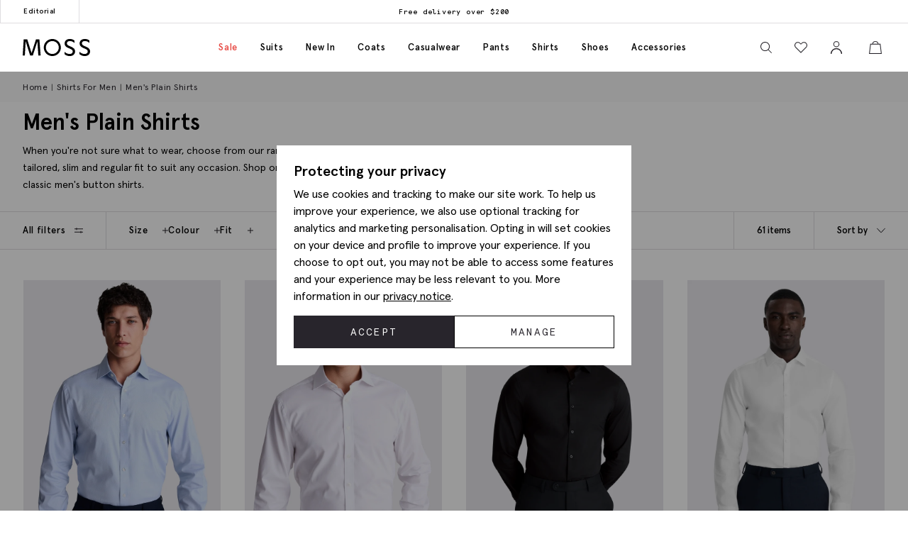

--- FILE ---
content_type: text/html; charset=utf-8
request_url: https://us.mossbros.com/shirts/plain-shirts
body_size: 60072
content:
<!DOCTYPE html><html class="no-js moss-int" lang=en-gb data-title="Plain Shirts For Men | Classic Men's Button Shirts | Moss" data-pagetype=category><head><script>function performanceSupported(){try{return'performance'in window&&'mark'in performance;}catch(e){console.log('Performance metrics not available ');}
return false;}
if(performanceSupported()){performance.mark("html start");}
document.documentElement.classList.remove('no-js');</script><script>!function(){var e={31813:function(e){var t;t=()=>(()=>{var e={500:function(e){e.exports=(()=>{"use strict";var e={d:(t,o)=>{for(var n in o)e.o(o,n)&&!e.o(t,n)&&Object.defineProperty(t,n,{enumerable:!0,get:o[n]})},o:(e,t)=>Object.prototype.hasOwnProperty.call(e,t),r:e=>{"undefined"!=typeof Symbol&&Symbol.toStringTag&&Object.defineProperty(e,Symbol.toStringTag,{value:"Module"}),Object.defineProperty(e,"__esModule",{value:!0})}},t={};e.r(t),e.d(t,{default:()=>o,setPanelLoaded:()=>r,setPanelLoading:()=>n});const o=function(e,t){var o=setTimeout((function(){n(e)}),300);return t.finally((function(){clearTimeout(o),r(e)}))};var n=function(e){e.classList.add("is-loading")},r=function(e){e.classList.remove("is-loading")};return t})()},379:(e,t,o)=>{"use strict";o.r(t)},974:(e,t,o)=>{"use strict";o.r(t)},625:(e,t,o)=>{"use strict";o.r(t)},295:(e,t,o)=>{"use strict";o.r(t)},971:(e,t,o)=>{"use strict";o.r(t)},196:e=>{!function(){"use strict";e.exports={polyfill:function(){var e=window,t=document;if(!("scrollBehavior"in t.documentElement.style)||!0===e.__forceSmoothScrollPolyfill__){var o,n=e.HTMLElement||e.Element,r=468,i={scroll:e.scroll||e.scrollTo,scrollBy:e.scrollBy,elementScroll:n.prototype.scroll||l,scrollIntoView:n.prototype.scrollIntoView},s=e.performance&&e.performance.now?e.performance.now.bind(e.performance):Date.now,a=(o=e.navigator.userAgent,new RegExp(["MSIE ","Trident/","Edge/"].join("|")).test(o)?1:0);e.scroll=e.scrollTo=function(){void 0!==arguments[0]&&(!0!==c(arguments[0])?v.call(e,t.body,void 0!==arguments[0].left?~~arguments[0].left:e.scrollX||e.pageXOffset,void 0!==arguments[0].top?~~arguments[0].top:e.scrollY||e.pageYOffset):i.scroll.call(e,void 0!==arguments[0].left?arguments[0].left:"object"!=typeof arguments[0]?arguments[0]:e.scrollX||e.pageXOffset,void 0!==arguments[0].top?arguments[0].top:void 0!==arguments[1]?arguments[1]:e.scrollY||e.pageYOffset))},e.scrollBy=function(){void 0!==arguments[0]&&(c(arguments[0])?i.scrollBy.call(e,void 0!==arguments[0].left?arguments[0].left:"object"!=typeof arguments[0]?arguments[0]:0,void 0!==arguments[0].top?arguments[0].top:void 0!==arguments[1]?arguments[1]:0):v.call(e,t.body,~~arguments[0].left+(e.scrollX||e.pageXOffset),~~arguments[0].top+(e.scrollY||e.pageYOffset)))},n.prototype.scroll=n.prototype.scrollTo=function(){if(void 0!==arguments[0])if(!0!==c(arguments[0])){var e=arguments[0].left,t=arguments[0].top;v.call(this,this,void 0===e?this.scrollLeft:~~e,void 0===t?this.scrollTop:~~t)}else{if("number"==typeof arguments[0]&&void 0===arguments[1])throw new SyntaxError("Value could not be converted");i.elementScroll.call(this,void 0!==arguments[0].left?~~arguments[0].left:"object"!=typeof arguments[0]?~~arguments[0]:this.scrollLeft,void 0!==arguments[0].top?~~arguments[0].top:void 0!==arguments[1]?~~arguments[1]:this.scrollTop)}},n.prototype.scrollBy=function(){void 0!==arguments[0]&&(!0!==c(arguments[0])?this.scroll({left:~~arguments[0].left+this.scrollLeft,top:~~arguments[0].top+this.scrollTop,behavior:arguments[0].behavior}):i.elementScroll.call(this,void 0!==arguments[0].left?~~arguments[0].left+this.scrollLeft:~~arguments[0]+this.scrollLeft,void 0!==arguments[0].top?~~arguments[0].top+this.scrollTop:~~arguments[1]+this.scrollTop))},n.prototype.scrollIntoView=function(){if(!0!==c(arguments[0])){var o=function(e){for(;e!==t.body&&!1===f(e);)e=e.parentNode||e.host;return e}(this),n=o.getBoundingClientRect(),r=this.getBoundingClientRect();o!==t.body?(v.call(this,o,o.scrollLeft+r.left-n.left,o.scrollTop+r.top-n.top),"fixed"!==e.getComputedStyle(o).position&&e.scrollBy({left:n.left,top:n.top,behavior:"smooth"})):e.scrollBy({left:r.left,top:r.top,behavior:"smooth"})}else i.scrollIntoView.call(this,void 0===arguments[0]||arguments[0])}}function l(e,t){this.scrollLeft=e,this.scrollTop=t}function c(e){if(null===e||"object"!=typeof e||void 0===e.behavior||"auto"===e.behavior||"instant"===e.behavior)return!0;if("object"==typeof e&&"smooth"===e.behavior)return!1;throw new TypeError("behavior member of ScrollOptions "+e.behavior+" is not a valid value for enumeration ScrollBehavior.")}function d(e,t){return"Y"===t?e.clientHeight+a<e.scrollHeight:"X"===t?e.clientWidth+a<e.scrollWidth:void 0}function u(t,o){var n=e.getComputedStyle(t,null)["overflow"+o];return"auto"===n||"scroll"===n}function f(e){var t=d(e,"Y")&&u(e,"Y"),o=d(e,"X")&&u(e,"X");return t||o}function p(t){var o,n,i,a,l=(s()-t.startTime)/r;a=l=l>1?1:l,o=.5*(1-Math.cos(Math.PI*a)),n=t.startX+(t.x-t.startX)*o,i=t.startY+(t.y-t.startY)*o,t.method.call(t.scrollable,n,i),n===t.x&&i===t.y||e.requestAnimationFrame(p.bind(e,t))}function v(o,n,r){var a,c,d,u,f=s();o===t.body?(a=e,c=e.scrollX||e.pageXOffset,d=e.scrollY||e.pageYOffset,u=i.scroll):(a=o,c=o.scrollLeft,d=o.scrollTop,u=l),p({scrollable:a,method:u,startTime:f,startX:c,startY:d,x:n,y:r})}}}}()},651:(e,t,o)=>{"use strict";Object.defineProperty(t,"__esModule",{value:!0}),t.addDelegateEventListener=void 0;const n=o(463);t.addDelegateEventListener=function(e,t,o,r,i){e.addEventListener(t,(e=>{let t=e.target.matches(o)&&e.target;t||(t=(0,n.getClosest)(e.target,o)),t&&r({originalEvent:e,delegateTarget:t})}),i)}},437:(e,t,o)=>{"use strict";Object.defineProperty(t,"__esModule",{value:!0}),t.ajaxFormSubmit=void 0;const n=o(771);t.ajaxFormSubmit=(e,t,o,r)=>{const i=e.getAttribute("action");let s;s="json"==t?JSON.stringify((0,n.formToJson)(e)):new FormData(e),fetch(i,{method:"POST",body:s}).then((e=>e.json())).then((e=>{o(e)})).catch((e=>{r(e)}))}},59:(e,t)=>{"use strict";Object.defineProperty(t,"__esModule",{value:!0}),t.fireEventWithData=t.addEventListenerWithPromiseForData=void 0,t.addEventListenerWithPromiseForData=(e="click")=>new Promise((t=>{document.addEventListener(e,(e=>{t(e)}))})),t.fireEventWithData=(e,t="click",o=document)=>new Promise((n=>{const r=new CustomEvent(t,{detail:{data:e}});o.dispatchEvent(r),n(r)}))},975:(e,t)=>{"use strict";Object.defineProperty(t,"__esModule",{value:!0}),t.asyncAddExternalStylesheet=t.asyncAddExternalScript=void 0,t.asyncAddExternalScript=function(e,t={}){return new Promise(((o,n)=>{const r=document.querySelectorAll(`script[src="${e}"]`);if(null!=r&&r.length>0)return void o();let i=document.createElement("script");i.setAttribute("type","text/javascript"),i.setAttribute("src",e);for(let e in t)i.setAttribute(e,t[e]);i.addEventListener("load",(()=>o(i)),!1),i.addEventListener("error",(()=>n(i)),!1),document.body.appendChild(i)}))},t.asyncAddExternalStylesheet=function(e,t={}){return new Promise(((o,n)=>{let r=document.createElement("link");r.setAttribute("rel","stylesheet"),r.setAttribute("type","text/css"),r.setAttribute("href",e);for(let e in t)r.setAttribute(e,t[e]);r.addEventListener("load",(()=>o(r)),!1),r.addEventListener("error",(()=>n(r)),!1),document.body.appendChild(r)}))}},247:function(e,t){"use strict";var o=this&&this.__awaiter||function(e,t,o,n){return new(o||(o=Promise))((function(r,i){function s(e){try{l(n.next(e))}catch(e){i(e)}}function a(e){try{l(n.throw(e))}catch(e){i(e)}}function l(e){var t;e.done?r(e.value):(t=e.value,t instanceof o?t:new o((function(e){e(t)}))).then(s,a)}l((n=n.apply(e,t||[])).next())}))};Object.defineProperty(t,"__esModule",{value:!0}),t.cachedFetch=t.cacheBuster=void 0;const n={seconds:300,request:{credentials:"include"},cacheBuster:!1};t.cacheBuster=()=>(new Date).getTime(),t.cachedFetch=(e,t)=>o(void 0,void 0,void 0,(function*(){t=Object.assign({},n,t);let r=e,i=sessionStorage.getItem(r),s=sessionStorage.getItem(r)+":ts";if(null!==i&&null!==s){let e=(Date.now()-s)/1e3;if(t.seconds&&e<t.seconds&&!t.cacheBuster){let e=new Response(new Blob([i]));return Promise.resolve(e)}sessionStorage.removeItem(r),sessionStorage.removeItem(r+":ts")}return fetch(e,t.request).then((e=>o(void 0,void 0,void 0,(function*(){if(200===e.status){let t=e.headers.get("Content-Type");t&&(t.match(/application\/json/i)||t.match(/text\//i))&&(yield e.clone().text().then((e=>{sessionStorage.setItem(r,e),sessionStorage.setItem(r+":ts",Date.now().toString())})))}return e}))))}))},919:(e,t)=>{"use strict";Object.defineProperty(t,"__esModule",{value:!0}),t.toggleClass=t.removeClass=t.addClass=void 0,t.addClass=function(e,t){e.classList.add(...t)},t.removeClass=function(e,t){e.classList.remove(...t)},t.toggleClass=function(e,t,o){e.classList.toggle(t,o)}},283:(e,t)=>{"use strict";function o(e,t,o){var n="";if(o){if("number"!=typeof o)throw"Days is not a number";var r=new Date;r.setTime(r.getTime()+24*o*60*60*1e3),n="; expires="+r.toGMTString()}document.cookie=e+"="+t+n+"; path=/"}Object.defineProperty(t,"__esModule",{value:!0}),t.deleteCookie=t.getCookie=t.setCookie=void 0,t.setCookie=o,t.getCookie=function(e){for(var t=e+"=",o=document.cookie.split(";"),n=0;n<o.length;n++){for(var r=o[n];" "===r.charAt(0);)r=r.substring(1,r.length);if(0===r.indexOf(t))return r.substring(t.length,r.length)}return null},t.deleteCookie=function(e){o(e,"",-1)}},407:function(e,t,o){"use strict";var n=this&&this.__awaiter||function(e,t,o,n){return new(o||(o=Promise))((function(r,i){function s(e){try{l(n.next(e))}catch(e){i(e)}}function a(e){try{l(n.throw(e))}catch(e){i(e)}}function l(e){var t;e.done?r(e.value):(t=e.value,t instanceof o?t:new o((function(e){e(t)}))).then(s,a)}l((n=n.apply(e,t||[])).next())}))};Object.defineProperty(t,"__esModule",{value:!0}),t.CTH=t.containsActiveClass=t.containsVisibleClass=t.toggle=t.visuallyDeactivate=t.deactivate=t.activate=void 0;const r=o(919),i=o(699),s=["is-active"],a=["is-visible"],l=()=>new Promise((e=>requestAnimationFrame((t=>e(t)))));t.activate=e=>n(void 0,void 0,void 0,(function*(){return e?((0,r.addClass)(e,a),(0,i.dispatchCustomEventWrapper)(e,"element.visible.activation",{element:e}),yield l(),yield l(),new Promise((t=>{const o=n=>{e.removeEventListener("transitionend",o),t(e)};e.addEventListener("transitionend",o),(0,r.addClass)(e,s)}))):Promise.resolve(e)})),t.deactivate=e=>n(void 0,void 0,void 0,(function*(){return e&&((0,t.containsVisibleClass)(e)||(0,t.containsActiveClass)(e))?!(0,t.containsVisibleClass)(e)&&(0,t.containsActiveClass)(e)?((0,r.removeClass)(e,s),Promise.resolve(e)):new Promise((t=>{const o=()=>{(0,r.removeClass)(e,a),e.removeEventListener("transitionend",o),t(e)};e.addEventListener("transitionend",o),(0,r.removeClass)(e,s)})):Promise.resolve(e)})),t.visuallyDeactivate=e=>{if(e)return new Promise((t=>{const o=()=>{e.removeEventListener("transitionend",o),t(e)};e.addEventListener("transitionend",o),(0,r.removeClass)(e,s)}))},t.toggle=(e,o=!1)=>e&&(0,t.containsActiveClass)(e)&&!1===o?(0,t.deactivate)(e):(0,t.activate)(e),t.containsVisibleClass=e=>e.classList.contains(a[0]),t.containsActiveClass=e=>e.classList.contains(s[0]),t.CTH={activate:t.activate,deactivate:t.deactivate,visuallyDeactivate:t.visuallyDeactivate,toggle:t.toggle,containsVisibleClass:t.containsVisibleClass,containsActiveClass:t.containsActiveClass}},663:(e,t)=>{"use strict";Object.defineProperty(t,"__esModule",{value:!0}),t.debounce=void 0,t.debounce=function(e,t=250){let o;return function(...n){clearTimeout(o),o=setTimeout((()=>{clearTimeout(o),e(...n)}),t)}}},523:(e,t)=>{"use strict";Object.defineProperty(t,"__esModule",{value:!0}),t.eImageSwap=void 0,t.eImageSwap=function(e=document){const t=e.querySelectorAll("img[data-eimageswap]");t.forEach(((e,o)=>{const n=t[o];n.addEventListener("mouseenter",(()=>{let t;if(!e.dataset.eimageswaporiginal){const t=e.dataset.src||e.getAttribute("src");e.dataset.eimageswaporiginal=t}t=e.dataset.eimageswap,e.setAttribute("src",t)})),n.addEventListener("mouseleave",(()=>{let t;t=e.dataset.eimageswaporiginal,e.setAttribute("src",t)}))}))}},699:(e,t)=>{"use strict";Object.defineProperty(t,"__esModule",{value:!0}),t.dispatchCustomEventWrapper=void 0,t.dispatchCustomEventWrapper=function(e,t,o={},n={bubbles:!0,cancelable:!0,composed:!1}){const r=Object.assign({detail:o},n),i=new CustomEvent(t,r);return e.dispatchEvent(i)}},435:function(e,t){"use strict";var o=this&&this.__awaiter||function(e,t,o,n){return new(o||(o=Promise))((function(r,i){function s(e){try{l(n.next(e))}catch(e){i(e)}}function a(e){try{l(n.throw(e))}catch(e){i(e)}}function l(e){var t;e.done?r(e.value):(t=e.value,t instanceof o?t:new o((function(e){e(t)}))).then(s,a)}l((n=n.apply(e,t||[])).next())}))};Object.defineProperty(t,"__esModule",{value:!0}),t.fetchPoll=t.fetchJSON=t.fetchText=t.credentials=t.headers=t.status=void 0;class n extends Error{constructor(e,t){super(`${e}: ${t.url} - ${t.status} ${t.statusText}`),this.name="FetchError",this.response=t}}t.status=e=>{if(!e.ok)throw new n("Request failed",e);return e},t.headers=(e={})=>{const t=e.headers||{};return t["X-Requested-With"]="XMLHttpRequest",Object.assign(Object.assign({},e),{headers:t})},t.credentials=(e={})=>(e.credentials&&null!==e.credentials||(e.credentials="same-origin"),e);const r=e=>(0,t.headers)((0,t.credentials)(Object.assign({},e)));t.fetchText=(e,...t)=>o(void 0,[e,...t],void 0,(function*(e,t={}){const o=r(t);o.credentials="include";const n=yield fetch(e,o);return yield n.text()})),t.fetchJSON=(e,...n)=>o(void 0,[e,...n],void 0,(function*(e,o={}){try{const n=r(o);n.headers.Accept="application/json",n.headers["Content-Type"]="application/json",n.credentials="include";const i=yield fetch(e,n),s=(0,t.status)(i);return yield s.json()}catch(e){throw console.error(e.message),e}})),t.fetchPoll=function(e){return o(this,arguments,void 0,(function*(e,t={}){const n=r=>o(this,void 0,void 0,(function*(){const o=yield fetch(e,t);switch(o.status){case 200:return o;case 202:return yield new Promise((e=>setTimeout(e,1.5*r))),n(1.5*r);default:const e=new Error(o.statusText);throw e.response=o,e}}));return t.credentials="include",n(1e3)}))}},771:(e,t)=>{"use strict";Object.defineProperty(t,"__esModule",{value:!0}),t.formToJson=void 0,t.formToJson=e=>{try{if("FORM"!==e.nodeName)throw new Error("The element is not a form");const t=e.querySelectorAll("input, select, textarea"),o={};for(const e of t){const[t,n]=[e.name,e.value];if(e instanceof HTMLSelectElement&&e.options&&e.multiple)for(const n of e.options)n.selected&&(o[t]||(o[t]=[]),o[t].push(n.value));else e instanceof HTMLInputElement?"radio"===e.type||"checkbox"===e.type?e.checked&&(o[t]=n):""!==n&&(o[t]=n):o[t]=n}return o}catch(e){return console.log("Error ",e),{}}}},777:(e,t)=>{"use strict";Object.defineProperty(t,"__esModule",{value:!0}),t.togglePasswordVisibility=void 0,t.togglePasswordVisibility=function(){document.querySelectorAll(".js-toggle-password").forEach((e=>{e.addEventListener("click",(()=>{var t;let o=null===(t=e.parentElement)||void 0===t?void 0:t.querySelector(".js-toggle-password-field");"show"===e.dataset.toggle?(e.setAttribute("data-toggle","hide"),e.innerHTML="hide",null==o||o.setAttribute("type","text")):(e.setAttribute("data-toggle","show"),e.innerHTML="show",null==o||o.setAttribute("type","password"))}))}))}},463:(e,t)=>{"use strict";Object.defineProperty(t,"__esModule",{value:!0}),t.getClosest=void 0,t.getClosest=function(e,t){for(;e&&e!==document.documentElement;e=e.parentNode)if(e.matches(t))return e;return null}},323:(e,t)=>{"use strict";Object.defineProperty(t,"__esModule",{value:!0}),t.getAntiForgeryToken=void 0,t.getAntiForgeryToken=()=>{const e=document.querySelector('[name="__RequestVerificationToken"]');return e?e.value:""}},835:(e,t)=>{"use strict";Object.defineProperty(t,"__esModule",{value:!0}),t.imageSwap=t.DEFAULTSETTINGS=void 0,t.DEFAULTSETTINGS={PRIMARY_CONTAINER:".js-primary-image",THUMBNAIL_CONTAINER:".product-images__entity:not(.product-images__video)"},t.imageSwap=function(e=document,o){const n=Object.assign(Object.assign({},t.DEFAULTSETTINGS),o),r=n.THUMBNAIL_CONTAINER;e.querySelectorAll(r).forEach((t=>t.addEventListener("click",(t=>{!function(e,t,o){const n=t.target,r=e.querySelector(o.PRIMARY_CONTAINER),i=null==r?void 0:r.querySelector("img");r&&i&&function(e,t,o){let n=t.getAttribute(e),r=o.getAttribute(e);o.setAttribute(e,n),t.setAttribute(e,r)}("src",n,i)}(e,t,n)}))))}},156:function(e,t,o){"use strict";var n=this&&this.__createBinding||(Object.create?function(e,t,o,n){void 0===n&&(n=o);var r=Object.getOwnPropertyDescriptor(t,o);r&&!("get"in r?!t.__esModule:r.writable||r.configurable)||(r={enumerable:!0,get:function(){return t[o]}}),Object.defineProperty(e,n,r)}:function(e,t,o,n){void 0===n&&(n=o),e[n]=t[o]}),r=this&&this.__exportStar||function(e,t){for(var o in e)"default"===o||Object.prototype.hasOwnProperty.call(t,o)||n(t,e,o)};Object.defineProperty(t,"__esModule",{value:!0}),r(o(167),t),r(o(283),t),r(o(331),t),r(o(59),t),r(o(463),t),r(o(523),t),r(o(771),t),r(o(651),t),r(o(435),t),r(o(901),t),r(o(919),t),r(o(663),t),r(o(619),t),r(o(777),t),r(o(739),t),r(o(899),t),r(o(699),t),r(o(407),t),r(o(904),t),r(o(323),t),r(o(891),t),r(o(975),t),r(o(437),t),r(o(69),t),r(o(411),t),r(o(247),t),r(o(835),t),r(o(365),t),r(o(769),t),r(o(411),t),r(o(852),t)},739:(e,t)=>{"use strict";Object.defineProperty(t,"__esModule",{value:!0}),t.insertAfter=t.insertBefore=void 0,t.insertBefore=(e,t)=>{var o;null===(o=e.parentNode)||void 0===o||o.insertBefore(t,e)},t.insertAfter=(e,t)=>{e.after(t)}},167:(e,t)=>{"use strict";function o(){return window.innerWidth<768}function n(){return window.innerWidth<992}function r(){return!!navigator.userAgent.match(/Android/i)}function i(){return!!navigator.userAgent.match(/BlackBerry/i)}function s(){return!!navigator.userAgent.match(/iPhone|iPad|iPod/i)}function a(){return!!navigator.userAgent.match(/IEMobile/i)}function l(){return!!navigator.userAgent.match(/Opera Mini/i)}Object.defineProperty(t,"__esModule",{value:!0}),t.isAny=t.isTouch=t.isFirefox=t.isOpera=t.isIemobile=t.isIos=t.isBlackberry=t.isAndroid=t.isOnlyTablet=t.isTablet=t.isMobile=void 0,t.isMobile=o,t.isTablet=n,t.isOnlyTablet=function(){return window.innerWidth>=768&&window.innerWidth<992},t.isAndroid=r,t.isBlackberry=i,t.isIos=s,t.isIemobile=a,t.isOpera=l,t.isFirefox=function(){return!!navigator.userAgent.match(/Firefox/i)},t.isTouch=function(){return navigator.maxTouchPoints>0||navigator.msMaxTouchPoints>0},t.isAny=function(){return o()||r()||i()||s()||a()||l()||n()}},891:function(e,t,o){"use strict";var n=this&&this.__awaiter||function(e,t,o,n){return new(o||(o=Promise))((function(r,i){function s(e){try{l(n.next(e))}catch(e){i(e)}}function a(e){try{l(n.throw(e))}catch(e){i(e)}}function l(e){var t;e.done?r(e.value):(t=e.value,t instanceof o?t:new o((function(e){e(t)}))).then(s,a)}l((n=n.apply(e,t||[])).next())}))},r=this&&this.__importDefault||function(e){return e&&e.__esModule?e:{default:e}};Object.defineProperty(t,"__esModule",{value:!0}),t.openDialog=t.addOpenListeners=void 0;const i=o(651),s=o(407),a=o(435),l=r(o(500)),c=o(899);o(379);const d={top:"rcm-dialog__top",right:"rcm-dialog__right",bottom:"rcm-dialog__bottom",left:"rcm-dialog__left"};t.addOpenListeners=()=>{(0,i.addDelegateEventListener)(document.body,"click",".js-open-dialog",(e=>{e.originalEvent.preventDefault(),(0,t.openDialog)(e.delegateTarget)}))},t.openDialog=e=>{var t;const o=null===(t=e.dataset.dialogTarget)||void 0===t?void 0:t.split("#").join("");o&&""!==o&&document.querySelector(o);const r=w(e);"true"!==e.dataset.dialogLeaveOpen&&_();let i=o||r;if(!i)throw new Error("Cant find dialog target and no href or id");return new Promise((t=>n(void 0,void 0,void 0,(function*(){let o=v(i);if(o||(o=yield b(i),o.dataset.firstLoad="true"),yield u(e,o),g(),p(o),L(o),null===r)return o.scrollTop=0,void t(o);const n="true"===e.dataset.dialogShouldRefresh,s=o.dataset.firstLoad&&"false"!==o.dataset.firstLoad,c=y(o);if(n||s){c.innerHTML="",o.dataset.firstLoad="false";const e=(0,a.fetchText)(r),n=m(o),i=yield(0,l.default)(n,e);c.innerHTML=i,yield S(o),o.scrollTop=0,t(o)}o.scrollTop=0,t(o)}))))};const u=(e,t)=>n(void 0,void 0,void 0,(function*(){const o=e.getAttributeNames().filter((e=>e.startsWith("data-dialog-"))),n=f(e);o.forEach((o=>{if(!o.startsWith("data-dialog-"))return;const r=o.replace("data-dialog-","");switch(r){case"class":t.classList.add(...e.getAttribute(o).split(" "));break;case"style":t.setAttribute(o,`${t.getAttribute(o)||""} ${e.getAttribute(o)}`);break;case"id":case"target":case"leave-open":case"should-refresh":break;case"open-option":if(!d[n])return;t.classList.add(d[n]);break;default:t.setAttribute(r,e.getAttribute(o))}}))})),f=e=>{const t=e.dataset.dialogOpenOption;return t?t.split(" ")[0]:null},p=e=>(e.showModal(),(0,s.activate)(e)),v=e=>{const t=document.querySelector(`dialog[id="${e}"]`);if(t&&"DIALOG"===t.tagName)return t},m=e=>e.querySelector(".panel-updater"),g=()=>{document.body.classList.add("overflow-hidden")},h=()=>{document.querySelectorAll("dialog[open]").length>0||document.body.classList.remove("overflow-hidden")},y=e=>e.querySelector(".rcm-dialog__body"),b=e=>n(void 0,void 0,void 0,(function*(){const t=document.createElement("dialog"),o=document.createElement("div"),n=document.createElement("div");return t.appendChild(o),o.appendChild(n),o.classList.add("panel-updater"),n.classList.add("rcm-dialog__body"),t.id=e,t.classList.add("rcm-dialog"),t.dataset.firstLoad="true",document.body.appendChild(t),new Promise((e=>{requestAnimationFrame((()=>{e(t)}))}))})),w=e=>{let t=e.getAttribute("data-href")||e.getAttribute("href");return t?(t+=(null==t?void 0:t.includes("?"))?"&":"?",t+="nolayout=true",t):null},S=e=>n(void 0,void 0,void 0,(function*(){var t;const o=e.querySelectorAll("script"),n=document.createDocumentFragment(),r=[...o].map((e=>e.getAttribute("src")?new Promise((t=>{const o=document.createElement("script");Array.from(e.attributes).forEach((e=>{o.setAttribute(e.name,e.value)})),o.appendChild(document.createTextNode(e.innerHTML)),o.addEventListener("load",t),n.appendChild(o)})):Promise.resolve()));document.body.appendChild(n);const i=null===(t=e.querySelector(".pageJS"))||void 0===t?void 0:t.getAttribute("module");i&&(yield Promise.all(r),(0,c.awaitLoad)(i).then((function(){window[i].init.bind(window)()})))})),_=()=>n(void 0,void 0,void 0,(function*(){document.querySelectorAll("dialog[open]").forEach((e=>{e.close()}))})),L=e=>{e.addEventListener("close",(t=>n(void 0,void 0,void 0,(function*(){t.preventDefault(),yield(0,s.deactivate)(e),e.close(),h()})))),(0,i.addDelegateEventListener)(e,"click",".js-close-dialog",(t=>n(void 0,void 0,void 0,(function*(){yield(0,s.deactivate)(e),e.close(),h()})))),e.addEventListener("click",(t=>n(void 0,void 0,void 0,(function*(){var o;(null===(o=t.target)||void 0===o?void 0:o.closest("form"))||function(e,t){const o=e.getBoundingClientRect();return(0!==t.clientX||0!==t.clientY)&&(t.clientX<o.left||t.clientX>o.right||t.clientY<o.top||t.clientY>o.bottom)}(e,t)&&(yield(0,s.deactivate)(e),e.close(),h())}))))}},365:(e,t,o)=>{"use strict";Object.defineProperty(t,"__esModule",{value:!0}),t.addCloseModalEventListener=t.setElmContent=t.setModalSize=t.getModalBody=t.getModalHeader=t.getModalDialog=t.getGlobalModal=t.openDynamicModal=void 0,o(974),t.openDynamicModal=(e,t="",o="large",f="centered")=>{if(!e)return;const p=d(e),v=n(document),m=r(v),g=i(v),h=s(v);c(g,t),c(h,p),l(m,o),a(m,f);const y=document.querySelector("#global_modal");y.setAttribute("aria-modal","true"),y.style.display="block",y.classList.add("show"),u(y,g,h)};const n=(e=document)=>e.querySelector("#global_modal");t.getGlobalModal=n;const r=e=>e.querySelector(".modal-dialog");t.getModalDialog=r;const i=e=>e.querySelector(".modal-title");t.getModalHeader=i;const s=e=>e.querySelector(".modal-body");t.getModalBody=s;const a=(e,t)=>e.classList.add(`modal-dialog--${t}`),l=(e,t="large")=>e.classList.add(`modal-dialog--${t}`);t.setModalSize=l;const c=(e,t)=>e.innerHTML=t.toString();t.setElmContent=c;const d=e=>c(document.createElement("div"),e),u=(e,t,o)=>{e.addEventListener("click",(n=>{const r=n.target;(r.classList.contains("modal")||r.classList.contains("modal-close"))&&(e.setAttribute("aria-modal","false"),e.classList.remove("show"),e.style.display="none",c(o,""),c(t,""))}))};t.addCloseModalEventListener=u},899:(e,t)=>{"use strict";Object.defineProperty(t,"__esModule",{value:!0}),t.awaitLoad=t.isLoaded=void 0;var o={version:"1.0.0",scriptElement:".pageJS",scriptTimeout:1e4};const n=(e,o,n)=>{var r=e+" loaded",i=e+" not loaded";return(0,t.isLoaded)(e)?o(r):n(i)};t.isLoaded=e=>e in window&&"function"==typeof window[e].init,t.awaitLoad=(e,r=o.scriptElement)=>{var i;return new Promise((function(s,a){const l=()=>(window.removeEventListener("load",l),clearTimeout(i),n(e,s,a));if((0,t.isLoaded)(e))n(e,s,a);else{i=setTimeout((function(){return window.removeEventListener("load",l),n(e,s,a)}),o.scriptTimeout);var c=document.querySelectorAll(r);c.length&&c[c.length-1].addEventListener("load",(function(){return window.removeEventListener("load",l),clearTimeout(i),n(e,s,a)})),window.addEventListener("load",l)}}))},t.default=o},769:function(e,t,o){"use strict";var n=this&&this.__awaiter||function(e,t,o,n){return new(o||(o=Promise))((function(r,i){function s(e){try{l(n.next(e))}catch(e){i(e)}}function a(e){try{l(n.throw(e))}catch(e){i(e)}}function l(e){var t;e.done?r(e.value):(t=e.value,t instanceof o?t:new o((function(e){e(t)}))).then(s,a)}l((n=n.apply(e,t||[])).next())}))},r=this&&this.__importDefault||function(e){return e&&e.__esModule?e:{default:e}};Object.defineProperty(t,"__esModule",{value:!0}),t.addPopPopListeners=t.handleAjaxPopover=void 0,o(625);const i=r(o(500)),s=o(156);t.addPopPopListeners=()=>{document.querySelectorAll("[popoverajax]").forEach((e=>{e.addEventListener("click",(t=>{t.preventDefault(),a(e)}))})),document.querySelectorAll("[popover]").forEach((e=>{e.addEventListener("beforetoggle",(e=>{})),e.addEventListener("toggle",(e=>{}))}))};const a=e=>n(void 0,void 0,void 0,(function*(){var t,o;const n="true"===e.getAttribute("popoverrefresh"),r=e.getAttribute("popovertarget"),a=e.getAttribute("popoverajax"),l=e.getAttribute("popoverdirection");let c=null!==(o=null===(t=e.getAttribute("popoverclasses"))||void 0===t?void 0:t.split(" "))&&void 0!==o?o:[];const d="manual"===e.getAttribute("popovertype")?"manual":"auto";if(!HTMLElement.prototype.hasOwnProperty("popover")||!HTMLElement.prototype.hasOwnProperty("showPopover"))return void console.error("Popovers are not supported in this browser");if(!r)return void console.error("No target specified for popover");if(!a)return void console.error("No URL specified for popover");if(!l)return void console.error("No direction specified for popover");let u=(e=>document.querySelector(`#${e}`))(r);if(!u){console.info("No target found for popover",r),console.info("Creating target element");const e=document.createElement("div");e.classList.add("popover-panel","panel-updater"),u=document.createElement("div"),u.setAttribute("id",r.replace("#","")),u.setAttribute("popoverdirection",l),u.setAttribute("popover",d),u.appendChild(e),document.body.appendChild(u),console.info("Target element created",u)}u.classList.add(...c);const f=u.hasAttribute("popoverpopulated");if(n||!f){const e=(e=>e.querySelector(".popover-panel"))(u);if(!e)return void console.error("No panel found for popover",u);const t=yield(0,i.default)(e,(0,s.fetchText)(a));e.innerHTML=t,u.setAttribute("popoverpopulated","true");const o=(0,s.checkForModuleToLoad)(e);if(o){const t=(0,s.getModuleToLoad)(e),n=(0,s.getSrcToLoad)(o);t&&n?(yield(0,s.appendScript)(n),(0,s.bindModuleToLoad)(t)):console.error("No module or source found for module",t,n)}}u.showPopover()}));t.handleAjaxPopover=a},901:(e,t,o)=>{"use strict";Object.defineProperty(t,"__esModule",{value:!0}),t.setupRippleEffect=void 0,o(692),t.setupRippleEffect=function(e,t){const o=":not(.no-js-ripple)";if(!e)return null;e.querySelectorAll(t.join(o+",")+o).forEach((e=>{const t=document.createElement("div");e.style.position="relative",t.classList.add("rippleJS"),e.appendChild(t)}))}},619:(e,t)=>{"use strict";Object.defineProperty(t,"__esModule",{value:!0}),t.removeAppendedScript=t.appendScript=void 0,t.appendScript=function(e){return new Promise(((t,o)=>{const n=document.createElement("script");document.body.appendChild(n),n.onload=t,n.onerror=o,n.async=!0,n.src=e,n.classList.add("js-appended-script")}))},t.removeAppendedScript=(e=".js-appended-script")=>{document.querySelectorAll(e).forEach((e=>{e.remove()}))}},852:(e,t,o)=>{"use strict";Object.defineProperty(t,"__esModule",{value:!0}),t.enableScroll=t.disableScroll=void 0;const n=o(167);o(295),t.disableScroll=()=>{document.body.classList.add("disable-scroll"),(0,n.isIos)()&&(document.body.style.top=`-${window.scrollY}px`,document.body.style.position="fixed",document.body.style.width="100%",document.ontouchmove=function(e){e.preventDefault()})},t.enableScroll=()=>{if(document.body.classList.remove("disable-scroll"),!(0,n.isIos)())return;const e=document.body.style.top;document.body.style.position="",document.body.style.top="",document.body.style.width="",window.scrollTo(0,-1*parseInt(e||"0")),document.ontouchmove=function(e){return!0}}},69:function(e,t,o){"use strict";var n=this&&this.__importDefault||function(e){return e&&e.__esModule?e:{default:e}};Object.defineProperty(t,"__esModule",{value:!0}),t.getScrollDirection=t.getElementOffset=t.scrollIntoView=void 0;const r=n(o(196)),i=Object.freeze({UP:1,DOWN:2});t.scrollIntoView=(e,o)=>{r.default.polyfill();const n=Object.assign({scrollUp:0,scrollDown:0},o),s=(0,t.getElementOffset)(e),a=(0,t.getScrollDirection)(s)===i.UP?n.scrollUp:n.scrollDown;window.scroll({top:s-a,left:0,behavior:"smooth"})},t.getElementOffset=e=>{const t=e.getBoundingClientRect(),o=window.scrollY;return Math.round(t.top+o)},t.getScrollDirection=e=>Math.round(window.scrollY)>e?i.UP:i.DOWN},904:function(e,t,o){"use strict";var n=this&&this.__createBinding||(Object.create?function(e,t,o,n){void 0===n&&(n=o);var r=Object.getOwnPropertyDescriptor(t,o);r&&!("get"in r?!t.__esModule:r.writable||r.configurable)||(r={enumerable:!0,get:function(){return t[o]}}),Object.defineProperty(e,n,r)}:function(e,t,o,n){void 0===n&&(n=o),e[n]=t[o]}),r=this&&this.__setModuleDefault||(Object.create?function(e,t){Object.defineProperty(e,"default",{enumerable:!0,value:t})}:function(e,t){e.default=t}),i=this&&this.__importStar||function(e){if(e&&e.__esModule)return e;var t={};if(null!=e)for(var o in e)"default"!==o&&Object.prototype.hasOwnProperty.call(e,o)&&n(t,e,o);return r(t,e),t},s=this&&this.__awaiter||function(e,t,o,n){return new(o||(o=Promise))((function(r,i){function s(e){try{l(n.next(e))}catch(e){i(e)}}function a(e){try{l(n.throw(e))}catch(e){i(e)}}function l(e){var t;e.done?r(e.value):(t=e.value,t instanceof o?t:new o((function(e){e(t)}))).then(s,a)}l((n=n.apply(e,t||[])).next())}))};Object.defineProperty(t,"__esModule",{value:!0}),t.createStateManager=t.DEFAULTS=void 0;const a=o(156),l=i(o(407));t.DEFAULTS={rootContext:document.body,elementDataSelector:"data-state",shouldTrackHistory:!0,onBeforeStateChange:(e,t)=>s(void 0,void 0,void 0,(function*(){return e})),onAfterStateChange:(e,t)=>s(void 0,void 0,void 0,(function*(){}))},t.createStateManager=e=>{let o=[];const n=Object.assign(Object.assign({},t.DEFAULTS),e),r=(...e)=>s(void 0,[...e],void 0,(function*(e=!1){var t;const o=null===(t=n.rootContext)||void 0===t?void 0:t.querySelectorAll(`[${n.elementDataSelector}]`);return e?(o.forEach((e=>e.classList.remove("is-active","is-visible"))),Promise.resolve()):Promise.all([...o].map((e=>l.deactivate(e))))})),i=(e,...t)=>s(void 0,[e,...t],void 0,(function*(e,t=!0){var a;const d=c(),p=yield n.onBeforeStateChange(e,d);if("string"==typeof p&&p!==e)return void i(p,t);if(e===d)return Promise.resolve(e);o.push(e),yield r(),t&&n.shouldTrackHistory&&u(e),f(e),o.length>1&&(e=o[o.length-1],o=[]);const v=null===(a=n.rootContext)||void 0===a?void 0:a.querySelector(`[${n.elementDataSelector}="${e}"]`);return v?l.activate(v).finally((()=>s(void 0,void 0,void 0,(function*(){n.onAfterStateChange&&(yield n.onAfterStateChange(e,d))})))):Promise.reject(`State ${e} not found`)})),c=()=>{var e;const t=null===(e=n.rootContext)||void 0===e?void 0:e.querySelector(`[${n.elementDataSelector}].is-active`);return t?t.getAttribute(n.elementDataSelector):null},d=(0,a.debounce)((e=>s(void 0,void 0,void 0,(function*(){var t;const o=null===(t=e.state)||void 0===t?void 0:t[n.elementDataSelector];o&&(yield i(o,!1))}))),300),u=e=>window.history.pushState({[n.elementDataSelector]:e},"",location.href),f=e=>{var t;const o=e||c();o&&(null===(t=n.rootContext)||void 0===t||t.setAttribute(n.elementDataSelector,o))};if(n.shouldTrackHistory){window.addEventListener("popstate",d);const e=c();e&&u(e)}if(n.onBeforeStateChange){const e=c();e&&n.onBeforeStateChange(e,null)}return f(),{disableAllStates:r,enableState:i,getState:c,destroy:()=>{var e;window.removeEventListener("popstate",d),null===(e=n.rootContext)||void 0===e||e.removeAttribute(n.elementDataSelector)}}}},411:(e,t,o)=>{"use strict";Object.defineProperty(t,"__esModule",{value:!0}),t.getAbsoluteHeight=t.serialize=t.getParams=t.findAncestor=t.unbindModuleToLoad=t.bindModuleToLoad=t.getSrcToLoad=t.getModuleToLoad=t.checkForModuleToLoad=t.waitForFrame=t.flattenObject=t.queryStringFromObject2=t.queryStringFromObject=t.findElementPosition=t.setStylesOnElement=t.setStateClass=t.convertObjectValuesToArray=t.convertObjectKeysToArray=void 0;const n=o(919);o(971),t.convertObjectKeysToArray=e=>Object.keys(e).map((t=>[t,e[t]])),t.convertObjectValuesToArray=e=>Object.entries(e).map((([e,t])=>[t,e])),t.setStateClass=(e,t,o)=>{(0,n.removeClass)(e,t),(0,n.addClass)(e,[o])},t.setStylesOnElement=(e,t)=>Object.assign(t.style,e),t.findElementPosition=e=>{const t=e.getBoundingClientRect(),o=window.scrollX,n=window.scrollY;return{top:t.top+n,left:t.left+o}},t.queryStringFromObject=e=>Object.keys(e).map((t=>`${t}=${e[t]}`)).join("&"),t.queryStringFromObject2=e=>[].concat(...Object.entries(e).map((([e,o])=>Array.isArray(o)?o.map((t=>`${e}=${encodeURIComponent(t)}`)):"object"==typeof o?(0,t.queryStringFromObject2)((0,t.flattenObject)({[e]:o})):((e,t)=>null!==t?`${e}=${encodeURIComponent(t)}`:"")(e,o)))).filter((e=>e)).join("&"),t.flattenObject=(e,o="")=>Object.keys(e).reduce(((n,r)=>{const i=o?`${o}.${r}`:r;return Array.isArray(e[r])?e[r].forEach(((e,o)=>{Object.assign(n,(0,t.flattenObject)(e,`${i}.${o}`))})):"object"==typeof e[r]&&null!==e[r]?Object.assign(n,(0,t.flattenObject)(e[r],i)):n[i]=e[r],n}),{}),t.waitForFrame=()=>new Promise((e=>requestAnimationFrame(e))),t.checkForModuleToLoad=e=>e.querySelector(".pageJS"),t.getModuleToLoad=e=>{var t;return(null===(t=e.querySelector(".pageJS"))||void 0===t?void 0:t.getAttribute("module"))||null},t.getSrcToLoad=e=>e.getAttribute("src"),t.bindModuleToLoad=e=>window[e].init.bind(window)(),t.unbindModuleToLoad=e=>window[e].exit.bind(window)(),t.findAncestor=(e,t)=>{for(;(e=e.parentElement)&&!e.classList.contains(t););return e},t.getParams=e=>e?(/^[?#]/.test(e)?e.slice(1):e).split("&").reduce(((e,t)=>{let[o,n]=t.split("=");return e[o]=n?decodeURIComponent(n.replace(/\+/g," ")):"",e}),{}):{},t.serialize=e=>"?"+Object.entries(e).map((([e,t])=>`${e}=${t}`)).join("&"),t.getAbsoluteHeight=e=>{const t="string"==typeof e?document.querySelector(e):e;if(!t)throw new Error("Element not found.");const o=window.getComputedStyle(t),n=parseFloat(o.marginTop)+parseFloat(o.marginBottom);return Math.ceil(t.offsetHeight+n)}},331:(e,t)=>{"use strict";Object.defineProperty(t,"__esModule",{value:!0}),t.vybeIntegration=void 0,t.vybeIntegration=()=>{window.VybeCmsScripts.forEach((e=>e()))}},692:(e,t,o)=>{"use strict";o.r(t);var n="data-event";function r(e,t){var o=function(e){var t=e.target,o=t.childNodes.length;if("button"!==t.localName||!o)return t.classList.contains("rippleJS")?t:null;for(var n=0;n<o;++n){var r=t.childNodes[n],i=r.classList;if(i&&i.contains("rippleJS"))return r}return null}(t);if(!o)return!1;var r=o.classList,i=o.getAttribute(n);if(i&&i!==e)return!1;o.setAttribute(n,e);var s,a=o.getBoundingClientRect(),l=t.offsetX;void 0!==l?s=t.offsetY:(l=t.clientX-a.left,s=t.clientY-a.top);var c,d=document.createElement("div"),u=2*(c=a.width===a.height?1.412*a.width:Math.sqrt(a.width*a.width+a.height*a.height))+"px";d.style.width=u,d.style.height=u,d.style.marginLeft=-c+l+"px",d.style.marginTop=-c+s+"px",d.className="ripple",o.appendChild(d),window.setTimeout((function(){d.classList.add("held")}),0);var f="mousedown"===e?"mouseup":"touchend",p=function(e){document.removeEventListener(f,p),d.classList.add("done"),window.setTimeout((function(){o.removeChild(d),o.children.length||(r.remove("active"),o.removeAttribute(n))}),650)};document.addEventListener(f,p)}!function(){function e(){if(!function(){var e=document.createElement("div");e.className="rippleJS",document.body.appendChild(e);var t="absolute"===window.getComputedStyle(e).position;return document.body.removeChild(e),t}()){var e=document.createElement("style");e.textContent='/*rippleJS*/.rippleJS,.rippleJS.fill::after{position:absolute;top:0;left:0;right:0;bottom:0}.rippleJS{display:block;overflow:hidden;border-radius:inherit;-webkit-mask-image:-webkit-radial-gradient(circle,#fff,#000)}.rippleJS.fill::after{content:""}.rippleJS.fill{border-radius:1000000px}.rippleJS .ripple{position:absolute;border-radius:100%;background:currentColor;opacity:.2;width:0;height:0;-webkit-transition:-webkit-transform .4s ease-out,opacity .4s ease-out;transition:transform .4s ease-out,opacity .4s ease-out;-webkit-transform:scale(0);transform:scale(0);pointer-events:none;-webkit-touch-callout:none;-webkit-user-select:none;-khtml-user-select:none;-moz-user-select:none;-ms-user-select:none;user-select:none}.rippleJS .ripple.held{opacity:.4;-webkit-transform:scale(1);transform:scale(1)}.rippleJS .ripple.done{opacity:0}',document.head.insertBefore(e,document.head.firstChild)}var t;(t=t||document).addEventListener("mousedown",(function(e){0===e.button&&r(e.type,e)}),{passive:!0}),t.addEventListener("touchstart",(function(e){for(var t=0;t<e.changedTouches.length;++t)r(e.type,e.changedTouches[t])}),{passive:!0})}"complete"===document.readyState?e():window.addEventListener("load",e)}()}},t={};function o(n){var r=t[n];if(void 0!==r)return r.exports;var i=t[n]={exports:{}};return e[n].call(i.exports,i,i.exports,o),i.exports}return o.r=e=>{"undefined"!=typeof Symbol&&Symbol.toStringTag&&Object.defineProperty(e,Symbol.toStringTag,{value:"Module"}),Object.defineProperty(e,"__esModule",{value:!0})},o(156)})(),e.exports=t()}},t={};function o(n){var r=t[n];if(void 0!==r)return r.exports;var i=t[n]={exports:{}};return e[n].call(i.exports,i,i.exports,o),i.exports}!function(){"use strict";var e=o(31813),t=function(){return t=Object.assign||function(e){for(var t,o=1,n=arguments.length;o<n;o++)for(var r in t=arguments[o])Object.prototype.hasOwnProperty.call(t,r)&&(e[r]=t[r]);return e},t.apply(this,arguments)};window.dataLayer=window.dataLayer||[];var n=function(e){window.exponea&&"function"==typeof window.exponea.start?e():setTimeout((function(){return n(e)}),100)},r=function(){var e=i();return e&&"granted"===e.personalization_storage&&n((function(){window.exponea.start()})),!!e},i=function(){return JSON.parse((0,e.getCookie)("consent_acceptance"))},s=function(o,n,r){void 0===r&&(r=!0),function(e,o,n){"string"==typeof o?window.dataLayer.push(arguments):window.dataLayer.push(t({event:e},o))}("consent",o,n),"update"===o&&r&&function(t){(0,e.setCookie)("consent_acceptance",JSON.stringify(t),365)}(n),"update"===o&&"granted"===n.analytics_storage&&(window.dataLayer=window.dataLayer||[],window.dataLayer.push({event:"consent_update",analytics_storage:n.analytics_storage||"denied",personalization_storage:n.personalization_storage||"denied"})),"update"===o&&"granted"===n.functionality_storage&&"granted"===n.security_storage&&(window.dataLayer=window.dataLayer||[],window.dataLayer.push({event:"strictly_necessary_consent"})),"update"===o&&"granted"===n.ad_personalization&&"granted"===n.ad_user_data&&"granted"===n.personalization_storage&&(window.dataLayer=window.dataLayer||[],window.dataLayer.push({event:"personalisation_consent"})),"update"===o&&"granted"===n.ad_storage&&"granted"===n.analytics_storage&&(window.dataLayer=window.dataLayer||[],window.dataLayer.push({event:"analytics_consent"}))};if(s("default",{ad_storage:"denied",analytics_storage:"denied",functionality_storage:"denied",personalization_storage:"denied",ad_personalization:"denied",ad_user_data:"denied",security_storage:"denied"}),r()){var a=i();s("update",a,!1)}}()}();</script><script>(function(w,d,s,l,i){w[l]=w[l]||[];w[l].push({'gtm.start':new Date().getTime(),event:'gtm.js'});var f=d.getElementsByTagName(s)[0],j=d.createElement(s),dl=l!='dataLayer'?'&l='+l:'';j.async=true;j.src='https://www.googletagmanager.com/gtm.js?id='+i+dl;f.parentNode.insertBefore(j,f);})(window,document,'script','dataLayer','GTM-P8CQ67R4');</script><link rel=preconnect href=//t.contentsquare.net><script async src=//t.contentsquare.net/uxa/30ac084dd09d0.js></script><style>.xnpe_async_hide{opacity:0 !important}</style><script>!function(e,n,t,i,r,o){function s(e){if("number"!=typeof e)return e;var n=new Date;return new Date(n.getTime()+1e3*e)}var a=4e3,c="xnpe_async_hide";function p(e){return e.reduce((function(e,n){return e[n]=function(){e._.push([n.toString(),arguments])},e}),{_:[]})}function m(e,n,t){var i=t.createElement(n);i.src=e;var r=t.getElementsByTagName(n)[0];return r.parentNode.insertBefore(i,r),i}function u(e){return"[object Date]"===Object.prototype.toString.call(e)}o.target=o.target||"https://api.exponea.com",o.file_path=o.file_path||o.target+"/js/exponea.min.js",r[n]=p(["anonymize","initialize","identify","getSegments","update","track","trackLink","trackEnhancedEcommerce","getHtml","showHtml","showBanner","showWebLayer","ping","getAbTest","loadDependency","getRecommendation","reloadWebLayers","_preInitialize","_initializeConfig"]),r[n].notifications=p(["isAvailable","isSubscribed","subscribe","unsubscribe"]),r[n].segments=p(["subscribe"]),r[n]["snippetVersion"]="v2.7.0",function(e,n,t){e[n]["_"+t]={},e[n]["_"+t].nowFn=Date.now,e[n]["_"+t].snippetStartTime=e[n]["_"+t].nowFn()}(r,n,"performance"),function(e,n,t,i,r,o){e[r]={sdk:e[i],sdkObjectName:i,skipExperiments:!!t.new_experiments,sign:t.token+"/"+(o.exec(n.cookie)||["","new"])[1],path:t.target}}(r,e,o,n,i,RegExp("__exponea_etc__"+"=([\\w-]+)")),function(e,n,t){m(e.file_path,n,t)}(o,t,e),function(e,n,t,i,r,o,p){if(e.new_experiments){!0===e.new_experiments&&(e.new_experiments={});var l,f=e.new_experiments.hide_class||c,_=e.new_experiments.timeout||a,g=encodeURIComponent(o.location.href.split("#")[0]);e.cookies&&e.cookies.expires&&("number"==typeof e.cookies.expires||u(e.cookies.expires)?l=s(e.cookies.expires):e.cookies.expires.tracking&&("number"==typeof e.cookies.expires.tracking||u(e.cookies.expires.tracking))&&(l=s(e.cookies.expires.tracking))),l&&l<new Date&&(l=void 0);var d=e.target+"/webxp/"+n+"/"+o[t].sign+"/modifications.min.js?http-referer="+g+"&timeout="+_+"ms"+(l?"&cookie-expires="+Math.floor(l.getTime()/1e3):"");"sync"===e.new_experiments.mode&&o.localStorage.getItem("__exponea__sync_modifications__")?function(e,n,t,i,r){t[r][n]="<"+n+' src="'+e+'"></'+n+">",i.writeln(t[r][n]),i.writeln("<"+n+">!"+r+".init && document.writeln("+r+"."+n+'.replace("/'+n+'/", "/'+n+'-async/").replace("><", " async><"))</'+n+">")}(d,n,o,p,t):function(e,n,t,i,r,o,s,a){o.documentElement.classList.add(e);var c=m(t,i,o);function p(){r[a].init||m(t.replace("/"+i+"/","/"+i+"-async/"),i,o)}function u(){o.documentElement.classList.remove(e)}c.onload=p,c.onerror=p,r.setTimeout(u,n),r[s]._revealPage=u}(f,_,d,n,o,p,r,t)}}(o,t,i,0,n,r,e),function(e,n,t){var i;e[n]._initializeConfig(t),(null===(i=t.experimental)||void 0===i?void 0:i.non_personalized_weblayers)&&e[n]._preInitialize(t),e[n].start=function(i){i&&Object.keys(i).forEach((function(e){return t[e]=i[e]})),e[n].initialize(t)}}(r,n,o)}(document,"exponea","script","webxpClient",window,{target:"https://uk1-api.eng.bloomreach.com",token:"26dca828-bc6f-11ef-ae2e-ea1876b3e721",service_worker_path:"/sw.js",experimental:{non_personalized_weblayers:true},new_experiments:{mode:"sync"},track:{google_analytics:false,},});console.log('Voxwise Live Snippet Initiated');</script><meta charset=utf-8><meta name=viewport content="width=device-width, initial-scale=1.0, viewport-fit=cover"><title>Plain Shirts For Men | Classic Men&#x27;s Button Shirts | Moss</title><meta name=description content="Our wide range of men's plain casual &amp; formal shirts includes a variety of colours and patterns. Shop online at Moss today for a classic button shirt with free delivery available."><meta name=rendertime content="01-02-2026 02-40-29"><link rel=preconnect href=https://content.moss.co.uk/images><link rel=alternate type=application/rss+xml href=rss><link rel=canonical href=https://us.mossbros.com/shirts/plain-shirts><link rel=alternate href=https://www.moss.co.uk/shirts/plain-shirts hreflang=en-gb><link rel=alternate href=https://www.mossbros.ie/shirts/plain-shirts hreflang=en-ie><link rel=alternate href=https://us.mossbros.com/shirts/plain-shirts hreflang=en-us><link rel=alternate href=https://international.mossbros.com/shirts/plain-shirts hreflang=x-default><link rel=manifest href=/content/misc/site.webmanifest><meta name=theme-color content=#000000><meta name=mobile-web-app-capable content=yes><meta name=application-name content=Moss><link rel=icon type=image/png sizes=32x32 href=/content/misc/favicon-32x32.png><link rel=icon type=image/png sizes=16x16 href=/content/misc/favicon-16x16.png><link rel=mask-icon href=/content/misc/safari-pinned-tab.svg color=#000000><link rel="shortcut icon" href=/content/misc/favicon.ico><meta name=apple-mobile-web-app-capable content=yes><meta name=apple-mobile-web-app-status-bar-style content=black-translucent><meta name=apple-mobile-web-app-title content=Moss><link rel=apple-touch-icon sizes=180x180 href=/content/misc/apple-touch-icon.png><link rel=apple-touch-startup-image href=/content/misc/splash-screen-512x512.png><meta name=msapplication-TileColor content=#000000><style>@charset "UTF-8";@media (max-width:969.98px){body{height:100%;width:100%}.slideout-menu{display:none!important}.slideout-menu--move{-webkit-transform:translate(-100%);transform:translate(-100%);z-index:5}}.gap-4{gap:1.5rem}@font-face{font-display:swap;font-family:Apercu;font-optical-sizing:auto;font-style:normal;font-weight:300 800;src:url(/content/build/fonts/ApercuMossBros-VF.woff2) format("woff2 supports variations"),url(/content/build/fonts/ApercuMossBros-VF.woff2) format("woff2-variations")}@font-face{font-display:swap;font-family:Apercu Mono;font-optical-sizing:auto;font-style:normal;font-weight:400 800;src:url(/content/build/fonts/ApercuMonoMossBros-VF.woff2) format("woff2 supports variations"),url(/content/build/fonts/ApercuMonoMossBros-VF.woff2) format("woff2-variations")}*,:after,:before{-webkit-box-sizing:border-box;box-sizing:border-box}html{-webkit-text-size-adjust:100%;font-family:sans-serif;line-height:1.15}header,nav,section{display:block}body{background-color:#fff;font-family:CenturyGothic,Helvetica,sans-serif;font-size:1rem;font-weight:400;line-height:1.5;margin:0;text-align:left}h1,h3,h4{margin-bottom:.5rem;margin-top:0}p{margin-bottom:1rem;margin-top:0}ol,ul{margin-bottom:1rem}ol,ul{margin-top:0}a{background-color:transparent;text-decoration:none}a{color:#000}img{border-style:none}img,svg{vertical-align:middle}svg{overflow:hidden}label{display:inline-block;margin-bottom:.5rem}button{border-radius:0}button,input{font-family:inherit;font-size:inherit;line-height:inherit;margin:0}button,input{overflow:visible}button{text-transform:none}[type=button],button{-webkit-appearance:button}[type=button]::-moz-focus-inner,button::-moz-focus-inner{border-style:none;padding:0}input[type=checkbox]{-webkit-box-sizing:border-box;box-sizing:border-box;padding:0}::-webkit-file-upload-button{-webkit-appearance:button;font:inherit}:root{--blue:#0053a1;--indigo:#6610f2;--purple:#6f42c1;--pink:#000;--red:red;--orange:#fd7e14;--yellow:#ffc107;--green:#117748;--teal:#20c997;--cyan:#17a2b8;--gray:#e3e3e3;--gray-dark:#303030;--brown:#847058;--primary:#000;--secondary:#000;--success:#117748;--info:#0053a1;--warning:#ffc107;--danger:red;--light:#f9f8f8;--dark:#555;--white:#fff;--black:#000;--breakpoint-xs:0;--breakpoint-sm:540px;--breakpoint-md:750px;--breakpoint-lg:970px;--breakpoint-xl:1170px;--breakpoint-xxl:1600px;--font-family-sans-serif:Apercu,Arial;--font-family-monospace:SFMono-Regular,Menlo,Monaco,Consolas,"Liberation Mono","Courier New",monospace}h1,h3,h4{color:inherit;font-family:inherit;font-weight:700;line-height:1.2;margin-bottom:.5rem}h1{font-size:1.6rem}h3{font-size:1.25rem}h4{font-size:1.2rem}.alert{margin-bottom:1rem;padding:.75rem 1.25rem;position:relative}.card{-webkit-box-orient:vertical;-webkit-box-direction:normal;word-wrap:break-word;background-clip:border-box;background-color:#f9f8f8;border:0 solid transparent;display:-webkit-box;display:-ms-flexbox;display:flex;-ms-flex-direction:column;flex-direction:column;min-width:0;position:relative}.card-body{-webkit-box-flex:1;-ms-flex:1 1 auto;flex:1 1 auto;min-height:1px;padding:1.25rem}.card-title{margin-bottom:.75rem}.card-header{border-bottom:0 solid transparent;margin-bottom:0}.card-header{background-color:rgba(0,0,0,.1);color:#303030;padding:.75rem 1.25rem}.img-fluid{height:auto;max-width:100%}.input-group{-webkit-box-align:stretch;-ms-flex-align:stretch;align-items:stretch;display:-webkit-box;display:-ms-flexbox;display:flex;-ms-flex-wrap:wrap;flex-wrap:wrap;position:relative;width:100%}.breadcrumb{background-color:#eee;display:-webkit-box;display:-ms-flexbox;display:flex;-ms-flex-wrap:wrap;flex-wrap:wrap;list-style:none;margin-bottom:1rem;padding:.75rem 1rem}.breadcrumb-item+.breadcrumb-item{padding-left:.5rem}.breadcrumb-item+.breadcrumb-item:before{color:#8c8c8c;content:"/";float:left;padding-right:.5rem}.breadcrumb-item.active{color:#8c8c8c}.bg-white{background-color:#fff!important}.rounded{border-radius:.35rem!important}.rounded-0{border-radius:0!important}.clearfix:after{clear:both;content:"";display:block}.d-none{display:none!important}.d-block{display:block!important}.d-flex{display:-webkit-box!important;display:-ms-flexbox!important;display:flex!important}@media (min-width:750px){.d-md-none{display:none!important}.d-md-block{display:block!important}.d-md-flex,.heading-bar{display:-webkit-box!important;display:-ms-flexbox!important;display:flex!important}}@media (min-width:970px){.d-lg-none{display:none!important}.d-lg-flex{display:-webkit-box!important;display:-ms-flexbox!important;display:flex!important}}.flex-row,.heading-bar{-webkit-box-orient:horizontal!important;-webkit-box-direction:normal!important;-ms-flex-direction:row!important;flex-direction:row!important}.flex-column{-webkit-box-orient:vertical!important;-webkit-box-direction:normal!important;-ms-flex-direction:column!important;flex-direction:column!important}.flex-wrap{-ms-flex-wrap:wrap!important;flex-wrap:wrap!important}.flex-nowrap,.heading-bar{-ms-flex-wrap:nowrap!important;flex-wrap:nowrap!important}.flex-grow-1{-webkit-box-flex:1!important;-ms-flex-positive:1!important;flex-grow:1!important}.flex-shrink-0{-ms-flex-negative:0!important;flex-shrink:0!important}.justify-content-start{-webkit-box-pack:start!important;-ms-flex-pack:start!important;justify-content:flex-start!important}.justify-content-end{-webkit-box-pack:end!important;-ms-flex-pack:end!important;justify-content:flex-end!important}.justify-content-center{-webkit-box-pack:center!important;-ms-flex-pack:center!important;justify-content:center!important}.justify-content-between{-webkit-box-pack:justify!important;-ms-flex-pack:justify!important;justify-content:space-between!important}.align-items-start{-webkit-box-align:start!important;-ms-flex-align:start!important;align-items:flex-start!important}.align-items-center{-webkit-box-align:center!important;-ms-flex-align:center!important;align-items:center!important}.align-self-stretch{-ms-flex-item-align:stretch!important;align-self:stretch!important}@media (min-width:750px){.flex-md-column{-webkit-box-direction:normal!important}.flex-md-column{-webkit-box-orient:vertical!important;-ms-flex-direction:column!important;flex-direction:column!important}.flex-md-nowrap{-ms-flex-wrap:nowrap!important;flex-wrap:nowrap!important}.justify-content-md-start{-webkit-box-pack:start!important;-ms-flex-pack:start!important;justify-content:flex-start!important}.align-items-md-start{-webkit-box-align:start!important;-ms-flex-align:start!important;align-items:flex-start!important}}.position-relative{position:relative!important}.position-absolute{position:absolute!important}.sr-only{clip:rect(0,0,0,0);border:0;height:1px;margin:-1px;overflow:hidden;padding:0;position:absolute;white-space:nowrap;width:1px}.m-0{margin:0!important}.mt-0{margin-top:0!important}.mb-0{margin-bottom:0!important}.m-1{margin:.25rem!important}.mt-2{margin-top:.5rem!important}.mr-2{margin-right:.5rem!important}.mb-2{margin-bottom:.5rem!important}.mx-3{margin-right:1rem!important}.ml-3,.mx-3{margin-left:1rem!important}.mt-4{margin-top:1.5rem!important}.mb-4{margin-bottom:1.5rem!important}.p-0{padding:0!important}.px-0{padding-right:0!important}.pb-0{padding-bottom:0!important}.px-0{padding-left:0!important}.py-2{padding-top:.5rem!important}.pr-2{padding-right:.5rem!important}.py-2{padding-bottom:.5rem!important}.py-3{padding-top:1rem!important}.px-3{padding-right:1rem!important}.py-3{padding-bottom:1rem!important}.px-3{padding-left:1rem!important}.px-4{padding-right:1.5rem!important}.px-4{padding-left:1.5rem!important}.py-5{padding-top:3rem!important}.py-5{padding-bottom:3rem!important}.m-auto{margin:auto!important}.ml-auto{margin-left:auto!important}@media (min-width:750px){.mx-md-3{margin-right:1rem!important}.mx-md-3{margin-left:1rem!important}}@media (min-width:970px){.pr-lg-1{padding-right:.25rem!important}.mr-lg-n1{margin-right:-.25rem!important}.m-lg-auto{margin:auto!important}}.text-nowrap{white-space:nowrap!important}.text-left{text-align:left!important}.text-right{text-align:right!important}.text-center{text-align:center!important}.text-uppercase{text-transform:uppercase!important}.nav{display:-webkit-box;display:-ms-flexbox;display:flex;-ms-flex-wrap:wrap;flex-wrap:wrap;list-style:none;margin-bottom:0;padding-left:0}.container-fluid,.container-lg{margin-left:auto;margin-right:auto;padding-left:15px;padding-right:15px;width:100%}@media (min-width:970px){.container-lg{max-width:970px}}@media (min-width:1170px){.container-lg{max-width:1170px}}@media (min-width:1600px){.container-lg{max-width:1600px}}.col-1,.col-6{padding-left:15px;padding-right:15px;position:relative;width:100%}.col-1{-webkit-box-flex:0}.col-1{-ms-flex:0 0 8.33333333%;flex:0 0 8.33333333%;max-width:8.33333333%}.col-6{-ms-flex:0 0 50%;flex:0 0 50%;max-width:50%}.col-6{-webkit-box-flex:0}.alert{border:1px solid transparent;border-radius:0;font-size:15px;margin-bottom:15px;padding:12px 15px}.btn{background-color:transparent;border:1px solid transparent;border-radius:0;color:#000;display:inline-block;font-size:12px;font-weight:400;line-height:1.5;padding:9px 20px;text-align:center;vertical-align:middle}.btn-primary{background-color:#000;border-color:#000}.btn-sm{border-radius:0;font-size:.875rem;line-height:1.5;padding:.25rem .5rem}.btn-primary{font-family:Apercu,Arial;font-size:13px;letter-spacing:1px;text-transform:uppercase}.btn-nav-toggler{margin:0 10px;padding:10px 7px;position:relative;top:50%;-webkit-transform:translateY(-50%);transform:translateY(-50%);width:35px}.btn-nav-toggler .btn-nav-toggler--bar{background-color:#000;border-radius:1px;display:block;height:2px;margin-left:auto;margin-right:auto;-webkit-transform:rotate(0) translateY(0) translateX(0);transform:rotate(0) translateY(0) translateX(0);width:22px}.btn-nav-toggler .btn-nav-toggler--bar+.btn-nav-toggler--bar{margin-top:4px}@media (max-width:969.98px){.btn-tall-mobile{-webkit-box-align:center;-ms-flex-align:center;align-items:center;display:-webkit-box;display:-ms-flexbox;display:flex;font-family:Apercu,Arial;padding:0 0 0 1rem;position:relative;text-align:left}.btn-tall-img{display:inline-block;height:auto;max-width:80px}}.btn{letter-spacing:.5px}.card--category-intro{position:relative}.card--category-intro:before{background:rgba(0,0,0,.05);bottom:0;content:"";left:0;position:absolute;right:0;top:0;z-index:1}.card--category-intro .card-title{bottom:5%;padding:0 1rem;position:absolute;z-index:2}.card--category-intro .btn{z-index:3}.card--category-intro .btn svg{height:20px;width:20px}.nav-link{display:block;padding:.5rem 1rem}.flex-equal{-webkit-box-flex:1!important;-ms-flex:1!important;flex:1!important}.overflow-hidden{overflow:hidden!important}.overflow-x-auto{overflow-x:auto}.w-100{width:100%!important}.h-auto{height:auto!important}.text-underline{text-decoration:underline!important}.z-2{z-index:2}.colour-sale-400{color:#e74943!important}.background-primary-200{background:#f9f9f9}.typography-apercu{font-family:Apercu,Arial}.typography-apercu-mono{font-family:Apercu Mono,Arial}.font-regular{font-variation-settings:"wght" 400}.font-medium{font-variation-settings:"wght" 500}.font-bold{font-variation-settings:"wght" 600}.typography-h3{font-family:Apercu,Arial;font-variation-settings:"wght" 600;letter-spacing:0}@media (max-width:768px){.typography-h3{font-size:24px;line-height:32px}}@media (max-width:992px){.typography-h3{font-size:32px;line-height:40px}}@media (min-width:992px){.typography-h3{font-size:32px;line-height:40px}}.typography-h4{font-family:Apercu,Arial;font-size:16px;font-variation-settings:"wght" 600;letter-spacing:0;line-height:20px}@media (max-width:768px){.typography-h4{font-size:20px;line-height:24px}}@media (max-width:992px){.typography-h4{font-size:20px;line-height:24px}}@media (min-width:992px){.typography-h4{font-size:20px;line-height:24px}}.typography-body{font-family:Apercu,Arial;letter-spacing:0}.typography-body{font-size:16px;font-variation-settings:"wght" 400;font-weight:400;line-height:24px}.button{font-size:14px;font-weight:400;letter-spacing:2px;text-transform:uppercase}.button{-webkit-box-align:center;-ms-flex-align:center;-webkit-box-pack:center;-ms-flex-pack:center;align-items:center;display:-webkit-box;display:-ms-flexbox;display:flex;font-family:Apercu Mono,Arial;justify-content:center;line-height:14px;padding:15px 48px;text-align:center}.button.button-primary{background-color:#28252c;border:1px solid #28252c;color:#fff}.button.button-secondary{background-color:#fff;border:1px solid #000;color:#28252c}.button-link{-ms-flex-line-pack:center;-webkit-box-align:center;-ms-flex-align:center;align-content:center;align-items:center;display:-webkit-box;display:-ms-flexbox;display:flex;font-family:Apercu Mono,Arial;font-size:14px;letter-spacing:2.8px;line-height:32px;text-decoration:underline}.button-link.button-link-light{color:#28252c}.p{padding:8px}.px{padding-left:16px;padding-right:16px}@media (min-width:540px){.p{padding:12px}.px{padding-left:16px;padding-right:16px}}@media (min-width:750px){.p{padding:16px}.px{padding-right:16px}.px{padding-left:16px}}@media (min-width:970px){.p{padding:24px}.px{padding-right:24px}.px{padding-left:24px}}@media (min-width:1170px){.p{padding:32px}.px{padding-right:32px}.px{padding-left:32px}}@media (min-width:1600px){.p{padding:40px}.px{padding-right:40px}.px{padding-left:40px}}.input-text{border:1px solid #242127;border-radius:0;color:#28252c;font-family:Apercu,Arial;font-size:14px;font-variation-settings:"wght" 400;height:56px;min-width:240px;padding:20px 12px 6px}body,h1,h3,h4{font-family:Apercu,Arial}h1,h3,h4{color:#000;font-weight:600;letter-spacing:.4px;line-height:1.2}p~p{margin-top:1rem}.btn-primary{background:#000;border:1px solid #000;color:#fff;font-family:Apercu,Arial;font-size:16px;padding:10px 20px}.heading-bar{background:#fff;color:#555;min-height:48px}.heading-bar__nav .header-burger-menu{height:-webkit-fit-content;height:-moz-fit-content;height:fit-content;margin-bottom:auto;margin-right:24px;margin-top:auto}@media (max-width:969.98px){.heading-bar__nav .header-burger-menu{margin-bottom:0;margin-right:0;margin-top:0;padding:18px 24px 16px 16px}}@media (min-width:970px){.heading-bar{-webkit-box-pack:justify;-ms-flex-pack:justify;-webkit-box-align:center;-ms-flex-align:center;align-items:center;justify-content:space-between;min-height:68px}.heading-bar a svg{height:18px;width:18px}}#main-header{position:relative;z-index:10000}.header-container{max-width:100vw;padding:0}.header-nav__item{-webkit-box-orient:vertical;-webkit-box-direction:normal;-webkit-box-pack:center;-ms-flex-pack:center;-webkit-box-align:center;-ms-flex-align:center;align-items:center;display:-webkit-box;display:-ms-flexbox;display:flex;-ms-flex-direction:column;flex-direction:column;height:100%;justify-content:center;opacity:1}.header-nav__item>a{color:#000;height:100%}.header-nav__item button{background-color:transparent;border:none;padding:0}.header-nav__item p{font-weight:700;margin-bottom:0;margin-left:5px}.header-nav__item.quick-basket{max-width:none}.header-nav__item.quick-basket>a{max-width:none;padding:0}.heading-bar{display:-webkit-box;display:-ms-flexbox;display:flex;-ms-flex-wrap:nowrap;flex-wrap:nowrap}.header-main-logo{-webkit-box-flex:1;-ms-flex:1;flex:1;left:0;width:100%;z-index:0}.header-main-logo .logo-primary.logo-primary--nav{width:-webkit-fit-content;width:-moz-fit-content;width:fit-content}.heading-bar__nav{line-height:0}@media (min-width:970px){.heading-bar__nav{-webkit-box-flex:1;-ms-flex:1;flex:1}}.main-menu{-webkit-box-flex:0;-ms-flex:0;flex:0}.header__top-bar{-webkit-box-pack:justify;-ms-flex-pack:justify;background-color:#fff;border-bottom:1px solid #dfdde0;display:-webkit-box;display:-ms-flexbox;display:flex;height:33px;justify-content:space-between;max-width:100vw;opacity:1;width:100%}.header__top-bar-item:first-child{border-right:1px solid #dfdde0}.header__top-bar-item{color:#28252c;display:-webkit-box;display:-ms-flexbox;display:flex;font-family:Apercu,Arial;font-size:10px;font-weight:400;letter-spacing:.5px;line-height:16px}.header__top-bar-item-link{-webkit-box-align:center;-ms-flex-align:center;-webkit-box-orient:vertical;-webkit-box-pack:center;-ms-flex-pack:center;align-items:center;border-left:1px solid #dfdde0;color:#000;-ms-flex-direction:column;flex-direction:column;height:100%;justify-content:center;opacity:1}.header__top-bar .country-dropdown,.header__top-bar-item-link{-webkit-box-direction:normal;display:-webkit-box;display:-ms-flexbox;display:flex}.header__top-bar .country-dropdown{-webkit-box-orient:horizontal;-ms-flex-direction:row;flex-direction:row;font-size:10px;gap:8px;letter-spacing:.5px}@media (max-width:539.98px){.account-icon{display:none}}@media (max-width:749.98px){.header-nav__item:not(.header-burger-menu) svg{height:16px;width:auto}}@media (min-width:970px){.header-main-logo{height:auto;margin-top:0;padding:0;position:relative;width:auto}}@media (min-width:1170px){.header-nav__item.quick-basket>a{padding:5px}}.newsletter-signup:not(.wedding-signup):not(.custom-made-signup) .alert{display:none;margin-bottom:8px}.newsletter-signup:not(.wedding-signup):not(.custom-made-signup) input{-webkit-box-flex:1;background:0 0;border:0;-ms-flex:1 1 auto;flex:1 1 auto;font-size:14px;font-variation-settings:"wght" 400;font-weight:400;line-height:1.4;padding:2px 0}.newsletter-signup:not(.wedding-signup):not(.custom-made-signup) input::-webkit-input-placeholder{color:#b3adaf;font-variation-settings:"wght" 400;font-weight:400}.newsletter-signup:not(.wedding-signup):not(.custom-made-signup) input::-moz-placeholder{color:#b3adaf;font-variation-settings:"wght" 400;font-weight:400}.newsletter-signup:not(.wedding-signup):not(.custom-made-signup) input:-ms-input-placeholder{color:#b3adaf;font-variation-settings:"wght" 400;font-weight:400}.newsletter-signup:not(.wedding-signup):not(.custom-made-signup) input::-ms-input-placeholder{color:#b3adaf;font-variation-settings:"wght" 400;font-weight:400}.footer-navigation__nav-header svg{-webkit-transform:rotate(90deg);transform:rotate(90deg)}@media (min-width:768px){.footer-navigation__nav-header svg{display:none}}@media (min-width:768px){.footer-copyright .footer-copyright__text br{display:none}}.quick-wishlist{-webkit-box-pack:center;-ms-flex-pack:center;-webkit-box-orient:vertical;-webkit-box-direction:normal;display:-webkit-box;display:-ms-flexbox;display:flex;-ms-flex-direction:column;flex-direction:column;justify-content:center;max-width:55px;position:relative}.quick-wishlist__content{-ms-flex-item-align:stretch;align-self:stretch;height:100vh;opacity:1;overflow:auto;position:fixed;right:0;right:-500px;top:0;visibility:hidden;width:500px;z-index:10000}.quick-wishlist__content .card-body{background-color:#fff;overflow:auto}.quick-wishlist__content .card-body::-webkit-scrollbar{height:5px;width:5px}.quick-wishlist__content .card-body::-webkit-scrollbar-button{border:none;display:none;height:5px;width:5px}.quick-wishlist__content .card-body::-webkit-scrollbar-thumb{background:#7b7b7b;border:none;border-radius:2rem}.quick-wishlist__content .card-body::-webkit-scrollbar-track{background:rgba(0,0,0,.15);border:5px rgba(38,38,38,.15);border-radius:2rem}.quick-wishlist__content .card-body::-webkit-scrollbar-corner{background:0 0}.quick-wishlist__content .panel-updater{background-color:#fff;-webkit-box-shadow:0 8px 16px 0 rgba(0,0,0,.2);box-shadow:0 8px 16px 0 rgba(0,0,0,.2);height:100%}.quick-wishlist__content .card{background:#fff;height:100%;padding:0}.quick-wishlist__content .card-header{background:#fff;border:0;font-size:1rem;padding:0}.quick-wishlist__content .card-header img{width:15px}.quick-wishlist__page-overlay{background:rgba(0,0,0,.5);height:100vh;left:0;opacity:0;position:fixed;top:0;width:100%}.quick-wishlist__count{-webkit-box-pack:center;-ms-flex-pack:center;-webkit-box-orient:vertical;-webkit-box-direction:normal;background:#000;border-radius:50%;color:#fff;display:-webkit-box;display:-ms-flexbox;display:flex;-ms-flex-direction:column;flex-direction:column;font-size:.7rem;height:18px;justify-content:center;left:-7px;position:absolute;text-align:center;top:-5px;width:18px}@media (max-width:969.98px){.quick-wishlist__content{width:500px}}@media (max-width:749.98px){.quick-wishlist__content{right:-100%;width:100%}}.quick-basket{-webkit-box-pack:center;-ms-flex-pack:center;-webkit-box-align:center;-ms-flex-align:center;align-items:center;display:-webkit-box;display:-ms-flexbox;display:flex;justify-content:center;max-width:55px;position:relative}.quick-basket__content{-ms-flex-item-align:stretch;align-self:stretch;color:#000;height:100vh;height:100dvh;max-width:500px;opacity:1;overflow:auto;position:fixed;right:-500px;top:0;visibility:hidden;width:100%;z-index:10000}.quick-basket__content .panel-updater{background-color:#fff;-webkit-box-shadow:0 8px 16px 0 rgba(0,0,0,.2);box-shadow:0 8px 16px 0 rgba(0,0,0,.2)}.quick-basket__content .panel-updater:empty{height:100dvh;width:500px}.quick-basket__page-overlay{background:rgba(0,0,0,.5);height:100vh;left:0;opacity:0;position:fixed;top:0;width:100%}.quick-basket__count{-webkit-box-pack:center;-ms-flex-pack:center;-webkit-box-align:center;-ms-flex-align:center;align-items:center;background:#000;border-radius:50%;color:#fff;display:-webkit-box;display:-ms-flexbox;display:flex;font-size:.7rem;height:18px;justify-content:center;left:-7px;position:absolute;top:-5px;width:18px}.quick-basket__count:empty{display:none}[style*="--aspect-ratio"]>:first-child{width:100%}[style*="--aspect-ratio"]>img{height:auto}@supports (--custom:property){[style*="--aspect-ratio"]{position:relative}[style*="--aspect-ratio"]:before{content:"";float:left;height:0;margin-left:-1px;padding-bottom:calc(100% / (var(--aspect-ratio)));width:1px}[style*="--aspect-ratio"]:after{clear:both;content:"";display:table}}.img-fade.lazyload{opacity:0!important}.logo-primary.logo-primary--nav{height:100%;text-decoration:none}.logo-primary.logo-primary--nav>span{font-size:.8rem}.logo-primary.logo-primary--nav svg{-ms-flex-item-align:center;align-self:center;height:auto;margin:0 auto 0 0;width:70px}@media (max-width:374px){.logo-primary.logo-primary--nav svg{height:30px;width:75px}}@media (max-width:749.98px){.logo-primary{-webkit-box-align:center;-ms-flex-align:center;align-items:center}}@media (min-width:970px){.logo-primary.logo-primary--nav svg{height:30px;width:95px}}@media (min-width:1600px){.logo-primary.logo-primary--nav{height:auto}.logo-primary.logo-primary--nav svg{width:95px}}.dropdown-menu{background:#fff}.dropdown-menu.off-canvas-panel.off-canvas-panel--right{width:100%}.nav-main-links--has-dropdown .off-canvas-panel.off-canvas-panel--right{position:absolute}.nav-main-links--has-dropdown>a{background-color:transparent;border-radius:0;color:#28252c;display:block;font-family:Apercu,Arial;font-size:13px;letter-spacing:.08rem;padding:.15rem 1.2rem;white-space:nowrap;width:100%;z-index:1!important}.menu-topnav-btn{text-transform:capitalize}@media (max-width:969.98px){.nav-main-links{-webkit-box-orient:vertical;-webkit-box-direction:normal;background-color:#fff;display:-webkit-box;display:-ms-flexbox;display:flex;-ms-flex-direction:column;flex-direction:column;padding-left:15px;padding-right:24px}.nav-main-links .nav-quick-links{margin:0 -24px 0 -15px}.nav-main-links .nav-quick-links .nav-quick-links__link{padding-left:15px;padding-right:24px}.nav-main-links .nav-quick-links .nav-quick-links__link:first-of-type a{border:none}.nav-main-links .nav-quick-links .nav-quick-links__link a,.nav-main-links .nav-quick-links .nav-quick-links__link p{-webkit-box-pack:justify;-ms-flex-pack:justify;border-top:1px solid #dfdde0;color:#000;display:-webkit-box;display:-ms-flexbox;display:flex;font-size:13px;justify-content:space-between;letter-spacing:.65px;line-height:24px;margin-bottom:0;padding-bottom:24px;padding-top:24px}.nav-main-links .nav-quick-links .nav-quick-links__link a svg,.nav-main-links .nav-quick-links .nav-quick-links__link p svg{margin:auto 0}.nav-main-links .nav-quick-links .nav-quick-links__link .mobile-nav-dropdown{max-height:0;overflow:hidden}.nav-main-links .nav-quick-links .nav-quick-links__link .mobile-nav-dropdown ul{padding-left:0}.nav-main-links .nav-quick-links .nav-quick-links__link .mobile-nav-dropdown ul li:first-of-type a{padding-top:0}.nav-main-links .nav-quick-links .nav-quick-links__link .mobile-nav-dropdown ul a{border:none;padding:10px 0}.nav-main-links--has-dropdown{background-image:none}.nav-main-links--has-dropdown>a{padding:24px 0}.nav-main-links--has-dropdown .dropdown-menu{padding:0}.nav-main-links--has-dropdown .dropdown-menu header{background:0 0;border-bottom:1px solid #dfdde0}.nav-main-links--has-dropdown .dropdown-menu header:before{display:none}.nav-main-links--has-dropdown .dropdown-menu header h4{width:100%}.nav-main-links--has-dropdown .dropdown-menu svg{height:auto;width:auto}.nav-main-links--has-dropdown .btn-tall-mobile{background-color:#fff;border:none;border-top:1px solid #dfdde0;color:#000;font-family:Apercu,Arial;font-size:13px;letter-spacing:.65px;line-height:24px}.nav-main-links--has-dropdown .card--category-intro{background:#f1f1f1;min-height:50px}.nav-main-links--has-dropdown .card--category-intro .card-title{bottom:auto;font-size:1rem;padding:0 3rem;top:50%;-webkit-transform:translateY(-50%);transform:translateY(-50%)}.nav-main-links--has-dropdown .card--category-intro .btn{top:50%;-webkit-transform:translateY(calc(-50% - 5px));transform:translateY(calc(-50% - 5px))}}@media (min-width:970px){.nav-main-links{background:0 0;color:#000}.nav-main-links .nav-main-links--has-dropdown{-webkit-box-flex:1;display:inline-block;-ms-flex:1;flex:1;padding:10px 5px}.nav-main-links .nav-main-links--has-dropdown>a{border:0;color:#000;font-size:13px;letter-spacing:.65px;line-height:2;line-height:24px;margin:0;padding:0}.dropdown-menu{border-top:0;display:-webkit-box!important;display:-ms-flexbox!important;display:flex!important;left:0;margin:auto;opacity:0;overflow:hidden;position:absolute;right:0;top:105px;visibility:hidden;z-index:-1}.dropdown-menu.off-canvas-panel{height:auto!important;left:0!important;margin-top:-12px;padding-top:13px;top:100%!important;-webkit-transform:none!important;transform:none!important}.dropdown-menu .nav-section{position:relative}}@media (min-width:970px) and (min-width:768px){.dropdown-menu .nav-section{max-width:550px}}@media (min-width:970px) and (min-width:1170px){.dropdown-menu .nav-section{max-width:680px}}@media (min-width:970px) and (min-width:1600px){.dropdown-menu .nav-section{max-width:730px}}@media (min-width:970px){.dropdown-menu.bottom-shadow{-webkit-box-shadow:0 6px 2px -2px rgba(0,0,0,.1);box-shadow:0 6px 2px -2px rgba(0,0,0,.1)}}@media (min-width:1170px){.nav-main-links .nav-main-links--has-dropdown{padding:10px 16px}.nav-main-links .nav-main-links--has-dropdown>a{font-size:13px}}@media (min-width:1600px){.nav-main-links .nav-main-links--has-dropdown{padding:10px 20px}}.nav-secondary-links{margin:0 24px 0 15px;padding-bottom:24px}.nav-secondary-links .nav-secondary-links__link a{border:none;font-size:13px;letter-spacing:.65px;line-height:24px;padding:8px 0}.nav-secondary-links__header{color:#28252c;font-size:13px;height:35px;letter-spacing:.65px;line-height:24px;text-align:left}.nav-secondary-links__header span{-webkit-box-align:center;-ms-flex-align:center;align-items:center;display:-webkit-box;display:-ms-flexbox;display:flex;height:40px;position:relative;width:100%}.nav-secondary-links__header a{display:block;padding-top:0}@media (max-width:969.98px){.nav-secondary-links{border-bottom:1px solid #dfdde0;margin:24px 24px 0 15px}}@media (min-width:970px){.nav-secondary-links{-webkit-box-flex:1;-webkit-box-orient:vertical;-webkit-box-direction:normal;-webkit-box-pack:start;-ms-flex-pack:start;display:-webkit-box;display:-ms-flexbox;display:flex;-ms-flex:1;flex:1;-ms-flex-direction:column;flex-direction:column;justify-content:flex-start;padding:20px 0;position:relative}.nav-secondary-links__link .btn:not(.text-underline),.nav-secondary-links__link .btn:not(.text-underline) span{position:relative}.nav-secondary-links__link .btn:not(.text-underline) span:before{background:#b3adaf;bottom:-3px;content:"";height:1px;left:50%;position:absolute;width:0}.nav-secondary-links:last-of-type{border-right:0}.nav-secondary-links .nav-secondary-links__link a{padding:4px 0}.nav-secondary-links .nav-secondary-links__header{padding:0}.nav-secondary-links .nav-secondary-links__header a{padding:8px 0}}@media (max-width:969.98px){.nav-quick-links__link{background-color:#f1f1f1;font-family:Apercu,Arial}.nav-quick-links__link{color:#5f5f5f;height:auto}}.nav-drawer{background:#fff}@media (max-width:969.98px){.nav-drawer{-webkit-overflow-scrolling:touch;bottom:0;-webkit-box-shadow:0 5px 5px rgba(0,0,0,.5);box-shadow:0 5px 5px rgba(0,0,0,.5);color:#333;display:none;height:100dvh;left:0;max-width:400px;overflow:auto;position:fixed;top:48px;-webkit-transform:translate(-105%);transform:translate(-105%);width:100%;z-index:5}.nav-drawer::-webkit-scrollbar{height:7px;width:7px}.nav-drawer::-webkit-scrollbar-button{border:none;display:none;height:7px;width:7px}.nav-drawer::-webkit-scrollbar-thumb{background:#7b7b7b;border:none;border-radius:2rem}.nav-drawer::-webkit-scrollbar-track{background:rgba(0,0,0,.15);border:7px rgba(38,38,38,.15);border-radius:2rem}.nav-drawer::-webkit-scrollbar-corner{background:0 0}.no-js .nav-drawer{display:block!important}.mobile-nav-header{-webkit-box-pack:justify;-ms-flex-pack:justify;display:-webkit-box;display:-ms-flexbox;display:flex;font-size:12px;justify-content:space-between;padding:24px 24px 24px 15px}.mobile-nav-header .mob-header-section{display:-webkit-box;display:-ms-flexbox;display:flex;gap:32px}.mobile-nav-header .country-dropdown{-webkit-box-orient:horizontal;-webkit-box-direction:normal;display:-webkit-box;display:-ms-flexbox;display:flex;-ms-flex-direction:row;flex-direction:row;font-size:10px;gap:8px;letter-spacing:.5px}.mobile-nav-header .country-dropdown svg{height:auto;width:auto}.nav-drawer__inner{-ms-scroll-chaining:none;font-size:0;height:100%;overflow-y:auto;overscroll-behavior:contain}.nav-drawer-overlay{background:rgba(0,0,0,.4);display:block;height:100vh;left:0;opacity:0;position:fixed;top:0;visibility:hidden;width:100%;will-change:opacity,visibility;z-index:4}}@media (max-width:749.98px){.nav-drawer{max-width:85%}}@media (min-width:970px){.mobile-nav-header{display:none}.nav-drawer__inner{width:100%}}@media only screen and (min-width:1400px){.nav-drawer__inner{padding-right:0}}.off-canvas-panel{-ms-scroll-chaining:none;overscroll-behavior:contain}.off-canvas-panel{height:100vh;left:0;opacity:1;overflow-y:auto;position:fixed;top:0;visibility:hidden;width:100%;will-change:transform;z-index:10002}.off-canvas-panel::-webkit-scrollbar{height:7px;width:7px}.off-canvas-panel::-webkit-scrollbar-button{border:none;display:none;height:7px;width:7px}.off-canvas-panel::-webkit-scrollbar-thumb{background:#7b7b7b;border:none;border-radius:2rem}.off-canvas-panel::-webkit-scrollbar-track{background:rgba(0,0,0,.15);border:7px rgba(38,38,38,.15);border-radius:2rem}.off-canvas-panel::-webkit-scrollbar-corner{background:0 0}.off-canvas-panel.off-canvas-panel--right{-webkit-transform:translateX(100%) translateY(0);transform:translateX(100%) translateY(0)}@media (min-width:750px){.off-canvas-panel.off-canvas-panel--right{left:auto;right:0;width:480px}}.product-grid{grid-gap:32px;display:grid;grid-auto-flow:dense;grid-template-columns:repeat(1,1fr);grid-template-rows:auto}@media (max-width:749.98px){.product-grid{padding-left:15px;padding-right:15px}}@media (min-width:750px) and (max-width:969.98px){.product-grid{grid-template-columns:repeat(2,1fr)}.product-grid .associated-product{margin:0}}@media (min-width:750px){.product-grid{grid-template-columns:repeat(2,minmax(0,1fr))}}@media (min-width:970px){.product-grid{grid-template-columns:repeat(3,minmax(0,1fr))}}@media (min-width:1170px){.product-grid{grid-template-columns:repeat(4,minmax(0,1fr))}}@media (min-width:1800px){.product-grid{grid-template-columns:repeat(4,minmax(0,1fr))}.product-grid .associated-product__tile a div{max-width:none!important}}.associated-product{background:0 0;overflow:hidden;position:relative}.associated-product img{width:100%}.associated-product__tile{display:block;margin:auto;overflow:hidden;position:relative}.associated-product--default{-webkit-box-orient:vertical;-webkit-box-direction:normal;display:-webkit-box;display:-ms-flexbox;display:flex;-ms-flex-direction:column;flex-direction:column;overflow:visible}@media (min-width:970px){.associated-product--default .associated-product__inner-hover{border:1px solid transparent;height:auto;left:0;min-width:100%;overflow:visible;position:relative;top:0;width:100%;z-index:1}}.search-container{height:100vh;max-width:100%;overflow-x:hidden;overflow-y:auto;width:100vw}@media (max-width:969.98px){.search-container{left:auto!important;right:-100%!important}}@media (min-width:750px){.search-container{height:auto;max-height:400px!important;position:absolute;top:0}}@media (min-width:970px){.search-container{top:0;-webkit-transform:translateX(0) translateY(-100%);transform:translateX(0) translateY(-100%);z-index:-1}}.search-container__close{height:18px;line-height:0;position:fixed;right:10px;top:10px;width:18px}@media (min-width:750px){.search-container__close{right:60px;top:20px}}.search-container__close svg{height:100%;width:100%}.search{display:grid;grid-template-rows:auto 1fr;height:100%;padding:40px 8px 8px}@media (min-width:750px){.search{padding-top:10px}}.search__header{display:-webkit-box;display:-ms-flexbox;display:flex;margin-bottom:8px;width:100%}.search__body{height:100%;overflow-x:none;overflow-y:auto;padding:10px;width:100%}@media (min-width:750px){.search__body{padding:0}}.search .search-form{display:-webkit-box;display:-ms-flexbox;display:flex;width:100%}@media (min-width:750px){.search .search-form{-webkit-box-pack:center;-ms-flex-pack:center;display:-webkit-box;display:-ms-flexbox;display:flex;justify-content:center;margin-bottom:20px}}.search .search-form__input-group{-webkit-box-orient:horizontal;-webkit-box-direction:normal;display:-webkit-box;display:-ms-flexbox;display:flex;-ms-flex-direction:row;flex-direction:row;-ms-flex-wrap:nowrap;flex-wrap:nowrap}@media screen and (max-width:350px){.search .search-form__input-group{-webkit-box-orient:horizontal;-webkit-box-direction:normal;-ms-flex-direction:row;flex-direction:row}}@media (min-width:750px){.search .search-form__input-group{max-width:500px;width:100%}}.search .search-form__search-icon{height:16px;left:8px;position:absolute;top:50%;-webkit-transform:translateY(-50%);transform:translateY(-50%);width:16px}.search .search-form__search-icon svg{position:absolute}.search .search-form__input{height:100%;padding:8px 24px 8px 32px;width:100%}@media screen and (min-width:351px){.search .search-form__input{border-right:0}}.search .search-form__btn{-webkit-box-align:center;-ms-flex-align:center;-webkit-box-pack:center;-ms-flex-pack:center;align-items:center;background-color:#423d45;display:-webkit-box;display:-ms-flexbox;display:flex;font-size:12px;height:40px;justify-content:center;letter-spacing:2px}@media screen and (max-width:350px){.br-search-box input{min-width:0}}.promo-list{height:33px;left:50%;opacity:1;overflow:hidden;position:absolute;top:0;-webkit-transform:translateX(-50%);transform:translateX(-50%);width:300px;z-index:0}.promo-list__item{-webkit-box-align:center;-ms-flex-align:center;align-items:center;-ms-flex:1 0 50px;flex:1 0 50px;height:33px;width:300px}.promo-list__item,.promo-list__item a{-webkit-box-flex:1;display:-webkit-box;display:-ms-flexbox;display:flex;text-align:center}.promo-list__item a{-webkit-box-pack:center;-ms-flex-pack:center;-ms-flex-item-align:stretch;-webkit-box-align:inherit;-ms-flex-align:inherit;align-items:inherit;align-self:stretch;color:#fff;color:#28252c;-ms-flex:1;flex:1;font-family:Apercu Mono,Arial;font-size:10px;justify-content:center;letter-spacing:.05rem}@media (max-width:749.98px){.promo-list__item{-webkit-box-flex:1;-webkit-box-align:center;-ms-flex-align:center;align-items:center;display:-webkit-box;display:-ms-flexbox;display:flex;-ms-flex:1 0 50px;flex:1 0 50px;padding:5px 0;text-align:center;width:100%}.promo-list{background:#fff;border-bottom:1px solid #dfdde0;left:0;position:relative;top:0;-webkit-transform:translate(0);transform:translate(0);width:100%}}.consent-mode{-webkit-box-pack:center;-ms-flex-pack:center;-webkit-box-align:center;-ms-flex-align:center;align-items:center;background-color:rgba(0,0,0,.4);display:-webkit-box;display:-ms-flexbox;display:flex;height:100%;justify-content:center;left:0;position:fixed;top:0;width:100%;z-index:1006}.consent-mode .consent-mode--block{background-color:#fff;padding:24px;width:100%}.consent-mode .consent-mode--cta{gap:8px}.consent-mode .selector.disabled .form-switch input:checked+i{background-color:#b3adaf}.consent-mode .selector.disabled .form-switch i:after{background-color:#dfdde0}.consent-mode .form-switch{display:inline-block}.consent-mode .form-switch i{background-color:#e6e6e6;border-radius:23px;display:inline-block;height:26px;margin-right:.5rem;position:relative;vertical-align:text-bottom;width:46px}.consent-mode .form-switch i:before{background-color:#fff;border-radius:11px;content:"";height:22px;left:0;position:absolute;-webkit-transform:translate3d(2px,2px,0) scaleX(1);transform:translate3d(2px,2px,0) scaleX(1);width:42px}.consent-mode .form-switch i:after{background-color:#fff;border-radius:11px;-webkit-box-shadow:0 2px 2px rgba(0,0,0,.24);box-shadow:0 2px 2px rgba(0,0,0,.24);content:"";height:18px;left:2px;position:absolute;top:2px;-webkit-transform:translate3d(2px,2px,0);transform:translate3d(2px,2px,0);width:18px}.consent-mode .form-switch input{display:none}.consent-mode .form-switch input:checked+i{background-color:#28252c}.consent-mode .form-switch input:checked+i:before{-webkit-transform:translate3d(18px,2px,0) scale3d(0,0,0);transform:translate3d(18px,2px,0) scale3d(0,0,0)}.consent-mode .form-switch input:checked+i:after{-webkit-transform:translate3d(22px,2px,0);transform:translate3d(22px,2px,0)}@media (max-width:969.98px){.consent-mode--block{bottom:0;left:0;padding:16px;position:absolute}}@media (min-width:970px){.consent-mode--block{max-width:500px}}.slideout-module{background:#fff;-webkit-box-shadow:0 2px 5px rgba(0,0,0,.2);box-shadow:0 2px 5px rgba(0,0,0,.2);height:100vh;max-width:100vw;opacity:1;position:fixed;right:-100%;top:0;visibility:hidden;width:500px;z-index:10002}.slideout-module[data-size=xs]{right:-500px;width:500px}.slideout-module__header{-webkit-box-pack:justify;-ms-flex-pack:justify;-webkit-box-align:center;-ms-flex-align:center;align-items:center;display:-webkit-box;display:-ms-flexbox;display:flex;justify-content:space-between;padding:24px}.slideout-module__header h3{margin:0}.slideout-module__close{-webkit-box-pack:center;-ms-flex-pack:center;-webkit-box-align:center;-ms-flex-align:center;align-items:center;background:#f9f9f9;border-radius:50%;display:-webkit-box;display:-ms-flexbox;display:flex;height:30px;justify-content:center;width:30px}.slideout-module__close svg{height:14px;-webkit-transform:scale(1);transform:scale(1);width:14px}.slideout-module__body{height:calc(100vh - 100px);overflow:hidden;overflow-y:auto;padding:24px}.slideout-module__body[data-state=loading]{-webkit-box-pack:center;-ms-flex-pack:center;-webkit-box-align:center;-ms-flex-align:center;align-items:center;display:-webkit-box;display:-ms-flexbox;display:flex;justify-content:center}.slideout-module__body[data-state=loading] svg{height:80px;width:80px}.slideout-module__body[data-state=loading] svg circle{fill:#28252c}.slideout-module:not(.active) .slideout-module__body circle{display:none}.slideout-module__overlay{background:rgba(0,0,0,.5);height:100vh;left:0;opacity:0;position:fixed;top:0;visibility:hidden;width:100%;z-index:10001}.v-d-block{display:block!important}.v-font-weight-bold{font-weight:700!important}.v-row{display:-webkit-box;display:-ms-flexbox;display:flex;-ms-flex-wrap:wrap;flex-wrap:wrap;margin-left:-15px;margin-right:-15px}.v-col-12{min-height:1px;padding-left:15px;padding-right:15px;position:relative;width:100%}.v-col-12{-webkit-box-flex:0;-ms-flex:0 0 100%;flex:0 0 100%;max-width:100%}h3{font-size:20px;font-weight:600;line-height:32px;margin-bottom:24px}@media (max-width:969.98px){html{overflow-x:hidden}}html::-webkit-scrollbar{height:7px;width:7px}html::-webkit-scrollbar-button{border:none;display:none;height:7px;width:7px}html::-webkit-scrollbar-thumb{background:#7b7b7b;border:none;border-radius:2rem}html::-webkit-scrollbar-track{background:rgba(0,0,0,.15);border:7px rgba(38,38,38,.15);border-radius:2rem}html::-webkit-scrollbar-corner{background:0 0}body{accent-color:#000;color:#000;padding-top:0}@media (min-width:540px){body{padding-top:0}}@media (min-width:750px){body{padding-top:0}}@media (min-width:970px){body{padding-top:0}}@media (min-width:1170px){body{padding-top:0}}@media (min-width:1600px){body{padding-top:0}}.d-contents{display:contents}.img-center,.img-center img{display:block;margin-left:auto;margin-right:auto}::-webkit-input-placeholder{color:#000;opacity:1}::-moz-placeholder{color:#000;opacity:1}:-ms-input-placeholder{opacity:1}::-ms-input-placeholder{opacity:1}::placeholder{color:#000;opacity:1}:-ms-input-placeholder{color:#000}::-ms-input-placeholder{color:#000}.hidden{display:none!important}.quick-wishlist__count:empty{display:none}.panel-updater{position:relative}.panel-updater:before{background:#fefefe;bottom:0;left:0;right:0;top:0;z-index:12}.panel-updater:after,.panel-updater:before{content:"";display:block;opacity:0;position:absolute;visibility:hidden}.panel-updater:after{height:24px;left:50%;margin:-12px 0 0 -12px;top:50%;width:24px;z-index:13}.breadcrumb{background:0 0;display:-webkit-box;display:-ms-flexbox;display:flex;-ms-flex-wrap:nowrap;flex-wrap:nowrap;margin:0;padding:16px 0;z-index:3}.breadcrumb-item .btn{border:0;color:#28252c;font-size:12px;padding-left:0;padding-right:5px;position:relative;text-transform:capitalize}.breadcrumb-item:not(:last-of-type) .btn{padding-right:10px}.breadcrumb-item:not(:last-of-type) .btn:after{bottom:0;color:#5f5f5f;content:"|";margin:auto;position:absolute;right:2px;top:4px}.breadcrumb-item:first-of-type .btn{padding-left:0}.breadcrumb-item+.breadcrumb-item{padding:0 0 0 3px}.breadcrumb-item+.breadcrumb-item:before{display:none}.breadcrumb-item:before{padding:0!important}.breadcrumb-item:last-of-type{-webkit-box-flex:1;-ms-flex:1;flex:1;min-width:0}.breadcrumb-item:last-of-type .btn{display:inline-block;max-width:100%;overflow:hidden;text-overflow:ellipsis;white-space:nowrap}.typography-apercu{font-family:Apercu,Arial}.typography-apercu-mono{font-family:Apercu Mono,Arial}.font-regular{font-variation-settings:"wght" 400}.font-medium{font-variation-settings:"wght" 500}.font-bold{font-variation-settings:"wght" 600}.typography-h3{font-family:Apercu,Arial;font-variation-settings:"wght" 600;letter-spacing:0}@media (max-width:768px){.typography-h3{font-size:24px;line-height:32px}}@media (max-width:992px){.typography-h3{font-size:32px;line-height:40px}}@media (min-width:992px){.typography-h3{font-size:32px;line-height:40px}}.typography-h4{font-family:Apercu,Arial;font-size:16px;font-variation-settings:"wght" 600;letter-spacing:0;line-height:20px}@media (max-width:768px){.typography-h4{font-size:20px;line-height:24px}}@media (max-width:992px){.typography-h4{font-size:20px;line-height:24px}}@media (min-width:992px){.typography-h4{font-size:20px;line-height:24px}}.typography-body{font-family:Apercu,Arial;letter-spacing:0}.typography-body{font-size:16px;font-variation-settings:"wght" 400;font-weight:400;line-height:24px}.button{font-size:14px;font-weight:400;letter-spacing:2px;text-transform:uppercase}.button{-webkit-box-align:center;-ms-flex-align:center;-webkit-box-pack:center;-ms-flex-pack:center;align-items:center;display:-webkit-box;display:-ms-flexbox;display:flex;font-family:Apercu Mono,Arial;justify-content:center;line-height:14px;padding:15px 48px;text-align:center}.button.button-primary{background-color:#28252c;border:1px solid #28252c;color:#fff}.button.button-secondary{background-color:#fff;border:1px solid #000;color:#28252c}.button-link{-ms-flex-line-pack:center;-webkit-box-align:center;-ms-flex-align:center;align-content:center;align-items:center;display:-webkit-box;display:-ms-flexbox;display:flex;font-family:Apercu Mono,Arial;font-size:14px;letter-spacing:2.8px;line-height:32px;text-decoration:underline}.button-link.button-link-light{color:#28252c}.p{padding:8px}.px{padding-left:16px;padding-right:16px}@media (min-width:540px){.p{padding:12px}.px{padding-left:16px;padding-right:16px}}@media (min-width:750px){.p{padding:16px}.px{padding-right:16px}.px{padding-left:16px}}@media (min-width:970px){.p{padding:24px}.px{padding-right:24px}.px{padding-left:24px}}@media (min-width:1170px){.p{padding:32px}.px{padding-right:32px}.px{padding-left:32px}}@media (min-width:1600px){.p{padding:40px}.px{padding-right:40px}.px{padding-left:40px}}.input-text{border:1px solid #242127;border-radius:0;color:#28252c;font-family:Apercu,Arial;font-size:14px;font-variation-settings:"wght" 400;height:56px;min-width:240px;padding:20px 12px 6px}.category-header{-webkit-box-orient:vertical;-webkit-box-direction:normal;-webkit-box-align:start;-ms-flex-align:start;-webkit-box-pack:start;-ms-flex-pack:start;align-items:flex-start;display:-webkit-box;display:-ms-flexbox;display:flex;-ms-flex-direction:column;flex-direction:column;justify-content:flex-start}.category-link{-webkit-box-pack:start;-ms-flex-pack:start;-webkit-line-clamp:1;-webkit-box-orient:vertical;display:-webkit-box;display:-ms-flexbox;display:flex;font-size:.8rem;justify-content:flex-start;max-width:250px;overflow:hidden;padding:8px 0;text-decoration:underline;white-space:nowrap}@media (min-width:970px){.category-header p{max-width:50%}}.filters-container{background:#fff;border-bottom:1px solid #dfdde0;border-top:1px solid #dfdde0}.filter-group-wrapper{width:100%}.filter-group-wrapper,.filter-group-wrapper>div{display:-webkit-box;display:-ms-flexbox;display:flex}.filter-group-wrapper>div{border-right:1px solid #dfdde0;gap:40px}.filter-group-wrapper>div:nth-child(2){-webkit-box-flex:1;-ms-flex-positive:1;flex-grow:1}.filter-group-wrapper>div:last-of-type{border-right:none}.horizontal-filters{width:100%}.filter-group{position:relative!important}.filter-group .filter-group__heading{background-color:#fff}@media (min-width:970px){.filter-group .filter-group__heading{background-color:#fff}}.filter-group__heading{background:0 0;border:0;border-radius:0;color:#000;display:block;font-size:.75rem;line-height:1.5;margin:0;padding:14px 25px 14px 0;position:relative;text-align:left;width:100%}.filter-group__heading span{font-size:13px;letter-spacing:.65px;line-height:24px;overflow:hidden;text-overflow:ellipsis;white-space:nowrap}.filter-group__heading svg{bottom:0;margin:auto 0;position:absolute;right:0;top:0}.filter-group__heading svg line,.filter-group__heading svg path{stroke-width:1px;vector-effect:non-scaling-stroke}.filter-group__heading.filter-group__heading--all-filters svg{height:12px;width:12px}.filter-group__heading.filter-group__heading--items{padding-right:0}.filter-group__items .filter-group__heading,.filter-group__sortby .filter-group__heading{font-size:13px;line-height:24px}.filter-group.active .filter-group__heading svg line:nth-of-type(2){display:none}.filter-group__body{background:#fff;overflow:visible!important}.filter-group__body .nav-link{line-height:0;padding:0;position:relative;text-transform:none}.filter-group .filter-group__col{grid-gap:24px 20px;display:grid;gap:24px 20px;grid-auto-flow:row;grid-template-columns:repeat(1,minmax(130px,1fr));margin-bottom:32px;width:100%}.filter-group .filter-group__body .nav-link span{display:-webkit-box;display:-ms-flexbox;display:flex;-ms-flex-wrap:wrap;flex-wrap:wrap;gap:4px;line-height:14px}.filter-group .filter-group__body[data-filtername=Size] .nav-link span{text-transform:uppercase}.filter-group__body[data-filtername=Size] .filter-group__col{grid-template-columns:repeat(2,minmax(130px,1fr))}.mobile-filter-reset{-webkit-box-pack:center;-ms-flex-pack:center;-webkit-box-orient:vertical;-webkit-box-direction:normal;color:#000;display:-webkit-box;display:-ms-flexbox;display:flex;-ms-flex-direction:column;flex-direction:column;font-family:Apercu,Arial;font-size:13px;justify-content:center;letter-spacing:.65px;line-height:24px;margin:0 20px;position:relative}.filters-draw{background:#fff;border-radius:0;bottom:0;max-height:100vh;max-width:30rem;overflow:hidden;position:fixed;right:0;top:0;-webkit-transform:translateX(100%);transform:translateX(100%);width:100%;z-index:10002}.filters-draw__header{-ms-flex-preferred-size:content;-webkit-box-pack:justify;-ms-flex-pack:justify;-webkit-box-align:center;-ms-flex-align:center;align-items:center;border-bottom:1px solid #eee;display:-webkit-box;display:-ms-flexbox;display:flex;flex-basis:content;height:60px;justify-content:space-between;margin:0 15px}.filters-draw__header p{-webkit-box-flex:1;-ms-flex-positive:1;flex-grow:1;font-size:1rem;letter-spacing:.03rem;margin:0}.filters-draw__header button{-webkit-box-pack:center;-ms-flex-pack:center;-webkit-box-align:center;-ms-flex-align:center;align-items:center;background:#fff;border:0;border-radius:50%;display:-webkit-box;display:-ms-flexbox;display:flex;height:35px;justify-content:center;width:35px}.filters-draw__header button svg{height:20px;width:20px}.filters-draw__body{padding:0 15px}.filters-draw__body .filter-group{-webkit-box-orient:vertical;-webkit-box-direction:normal;border-radius:0;-ms-flex-direction:column;flex-direction:column;height:auto;padding:25px 0;width:100%}.filters-draw__body .filter-group{border:0;border-bottom:1px solid #eee}.filters-draw__body .filter-group.active .filter-group__body{opacity:1}.filters-draw__body .filter-group__heading{font-size:.85rem;letter-spacing:.03rem}.filters-draw__body .filter-group__body{-webkit-box-shadow:none;box-shadow:none;max-height:-webkit-max-content;max-height:-moz-max-content;max-height:max-content;max-width:100%;opacity:0;position:relative;-webkit-transform:translateY(0);transform:translateY(0)}.filters-draw__body .filter-group__body .nav-link{-webkit-box-align:center;-ms-flex-align:center;align-items:center;display:-webkit-box;display:-ms-flexbox;display:flex;font-size:.75rem}.filters-draw__body .filter-group__body .nav-link:before{border:1px solid #423d45;content:"";-webkit-filter:drop-shadow(0 1px 1px rgba(0,0,0,.05));filter:drop-shadow(0 1px 1px rgba(0,0,0,.05));float:right;float:left;height:24px;margin-right:10px;width:24px}.filters-draw__body .filter-group__body .nav-link:after{background:#423d45;content:"";height:16px;left:4px;position:absolute;top:4px;-webkit-transform:scale(0);transform:scale(0);width:16px}.filters-draw__body .filter-group__body .nav-link.is-selected:after{-webkit-transform:scale(1);transform:scale(1)}.filters-draw__body .filter-group.filter-group__colour .filter-group__body{max-width:-webkit-fit-content;max-width:-moz-fit-content;max-width:fit-content}.filter-draw__footer{bottom:0;display:-webkit-box;display:-ms-flexbox;display:flex;left:0;position:absolute;width:100%}.filter-draw__footer button{-webkit-box-flex:1;-ms-flex-positive:1;flex-grow:1}.filters-draw__body{height:calc(100svh - 106px);overflow:hidden;overflow-y:auto;padding-bottom:50px}.filters-draw__body .filter-group__heading{-webkit-box-pack:justify;-ms-flex-pack:justify;justify-content:space-between;padding:24px 0}.filters-draw__body .filter-group__heading svg{right:8px}.filters-draw__body .filter-group__body .nav{padding:0}.filters-draw__body .filter-group{background:#fff;padding:0}.filters-draw__body .filter-group .filter-group__body{max-height:0;overflow:hidden!important}.filters-draw__body .filter-group__sortby .filter-group__body{max-height:2000px}.filters-draw__body .filter-group__sortby svg{display:none}.filters-draw__body .filter-group.active .filter-group__body{max-height:2000px}@media (max-width:969.98px){.filter-group-wrapper{width:100vw}.filter-group-wrapper,.filter-group-wrapper>div{display:-webkit-box;display:-ms-flexbox;display:flex}.filter-group-wrapper>div{-webkit-box-pack:center;-ms-flex-pack:center;border-right:1px solid #dfdde0;gap:40px;justify-content:center;min-width:50%}.filter-group-wrapper>div:nth-child(2){-webkit-box-flex:1;-ms-flex-positive:1;flex-grow:1}.horizontal-filters .filter-group-wrapper>div{max-width:auto}.category-header .category-heading-text{max-width:100%}}@media (min-width:750px){.filters-container{width:100%}}@media (min-width:970px){.filters-container{display:block}.filters-container{display:block;overflow:visible;position:static;position:sticky;z-index:10}.filter-group{position:static}.filter-group__heading{border:0;font-size:.75rem;margin:0;position:relative;text-align:left;text-transform:inherit}.mobile-filter-reset{padding:5px 20px}.filter-group__body{-webkit-box-pack:start;-ms-flex-pack:start;-webkit-box-orient:vertical;-webkit-box-direction:normal;border-radius:0;-webkit-box-shadow:0 0 3px 0 #5f5f5f;box-shadow:0 0 3px 0 #5f5f5f;display:-webkit-box!important;display:-ms-flexbox!important;display:flex!important;-ms-flex-direction:column;flex-direction:column;height:auto;justify-content:flex-start;max-height:60vh;opacity:0;padding:0;width:400px;z-index:3}.filter-group__body::-webkit-scrollbar{height:7px;width:7px}.filter-group__body::-webkit-scrollbar-button{border:none;display:none;height:7px;width:7px}.filter-group__body::-webkit-scrollbar-thumb{background:#7b7b7b;border:none;border-radius:2rem}.filter-group__body::-webkit-scrollbar-track{background:rgba(0,0,0,.15);border:7px rgba(38,38,38,.15);border-radius:2rem}.filter-group__body::-webkit-scrollbar-corner{background:0 0}.filter-group__body .nav{max-height:100%;padding:10px;position:relative;width:100%}.filter-group__body .nav a{font-size:.875rem}.filter-group__body .nav-link{height:24px;width:100%}.filters-draw__body{height:calc(100vh - 60px)}}@media (min-width:970px) and (max-width:1169.98px){.filters-container{grid-template-columns:repeat(auto-fit,16.6666666667%);top:97px}.filter-group:nth-child(6n+1):after{content:"";padding-right:0}}@media (min-width:1170px){.filters-container{grid-template-columns:repeat(auto-fit,14.28%);top:97px}.filter-group:nth-child(7n+1):after{content:"";padding-right:0}}@media (min-width:1600px){.filters-container{-webkit-transform:translateY(0) translateX(0)!important;transform:translateY(0) translateX(0)!important}}.filter-bar{background:#fff;display:-webkit-box;display:-ms-flexbox;display:flex;margin:10px 0;position:sticky;text-align:center;top:48px;z-index:2}.headroom-pinned .filter-bar{top:48px}@media (min-width:750px){.filter-bar{top:48px}.headroom-pinned .filter-bar{top:48px}}@media (min-width:970px){.filter-bar{top:46px}.headroom-pinned .filter-bar{top:68px}}.product-grid{grid-gap:32px;display:grid;grid-auto-flow:dense;grid-template-columns:repeat(1,1fr);grid-template-rows:auto}@media (max-width:749.98px){.product-grid{padding-left:15px;padding-right:15px}}@media (min-width:750px) and (max-width:969.98px){.product-grid{grid-template-columns:repeat(2,1fr)}.product-grid .associated-product{margin:0}}@media (min-width:750px){.product-grid{grid-template-columns:repeat(2,minmax(0,1fr))}}@media (min-width:970px){.product-grid{grid-template-columns:repeat(3,minmax(0,1fr))}}@media (min-width:1170px){.product-grid{grid-template-columns:repeat(4,minmax(0,1fr))}}@media (min-width:1800px){.product-grid{grid-template-columns:repeat(4,minmax(0,1fr))}.product-grid .associated-product__tile a div{max-width:none!important}}.listing .category-header span{display:none}@media (max-width:749.98px){.listing .category-header{margin-bottom:24px}.listing .category-header h1{font-size:24px;letter-spacing:0;line-height:32px}.listing .category-header .category-heading-text{-webkit-box-orient:vertical;-webkit-line-clamp:2;display:-webkit-box;line-height:24px;margin-bottom:8px;max-height:50px;overflow:hidden}.listing .category-header span{display:block;font-size:12px;letter-spacing:0;line-height:16px}}.listing .category-header .category-heading-text{font-family:Apercu,Arial;font-size:14px;font-variation-settings:"wght" 400;font-weight:400;letter-spacing:0;line-height:24px}.colour-sale-400{color:#e74943!important}.background-primary-200{background:#f9f9f9}.associated-product{background:0 0;overflow:hidden;position:relative}.associated-product img{width:100%}.associated-product__tile{display:block;margin:auto;overflow:hidden;position:relative}.associated-product--default{-webkit-box-orient:vertical;-webkit-box-direction:normal;display:-webkit-box;display:-ms-flexbox;display:flex;-ms-flex-direction:column;flex-direction:column;overflow:visible}@media (min-width:970px){.associated-product--default .associated-product__inner-hover{border:1px solid transparent;height:auto;left:0;min-width:100%;overflow:visible;position:relative;top:0;width:100%;z-index:1}}:root{--swiper-theme-color:#007aff}:host{display:block;margin-left:auto;margin-right:auto;position:relative;z-index:1}.swiper{display:block;list-style:none;margin-left:auto;margin-right:auto;overflow:hidden;padding:0;position:relative;z-index:1}.swiper-wrapper{box-sizing:content-box;display:flex;height:100%;position:relative;width:100%;z-index:1}.swiper-wrapper{transform:translateZ(0)}.swiper-slide{display:block;flex-shrink:0;height:100%;position:relative;width:100%}:root{--swiper-navigation-size:44px}.swiper-button-next,.swiper-button-prev{align-items:center;color:var(--swiper-navigation-color,var(--swiper-theme-color));display:flex;height:var(--swiper-navigation-size);justify-content:center;margin-top:calc(0px - (var(--swiper-navigation-size)/ 2));position:absolute;top:var(--swiper-navigation-top-offset,50%);width:calc(var(--swiper-navigation-size)/ 44 * 27);z-index:10}.swiper-button-next svg,.swiper-button-prev svg{height:100%;object-fit:contain;transform-origin:center;width:100%}.swiper-button-prev{left:var(--swiper-navigation-sides-offset,10px);right:auto}.swiper-button-next:after,.swiper-button-prev:after{font-family:swiper-icons;font-size:var(--swiper-navigation-size);font-variant:normal;letter-spacing:0;line-height:1;text-transform:none!important}.swiper-button-prev:after{content:"prev"}.swiper-button-next{left:auto;right:var(--swiper-navigation-sides-offset,10px)}.swiper-button-next:after{content:"next"}.gap-4{gap:1.5rem}</style><link href="/content/build/css/app.css?v=45c6b4d" rel=preload as=style onload="this.onload=null;this.rel='stylesheet'"><noscript><link href="/content/build/css/app.css?v=45c6b4d" rel=stylesheet></noscript><link href="/content/build/css/pages/listing.css?v=45c6b4d" rel=preload as=style onload="this.onload=null;this.rel='stylesheet'"><noscript><link href="/content/build/css/pages/listing.css?v=45c6b4d" rel=stylesheet></noscript><script>!function(){var t={78993:function(t,e,n){!function(t){"use strict";t.loadCSS||(t.loadCSS=function(){});var n=loadCSS.relpreload={};if(n.support=function(){var e;try{e=t.document.createElement("link").relList.supports("preload")}catch(t){e=!1}return function(){return e}}(),n.bindMediaToggle=function(t){var e=t.media||"all";function n(){t.addEventListener?t.removeEventListener("load",n):t.attachEvent&&t.detachEvent("onload",n),t.setAttribute("onload",null),t.media=e}t.addEventListener?t.addEventListener("load",n):t.attachEvent&&t.attachEvent("onload",n),setTimeout((function(){t.rel="stylesheet",t.media="only x"})),setTimeout(n,3e3)},n.poly=function(){if(!n.support())for(var e=t.document.getElementsByTagName("link"),a=0;a<e.length;a++){var o=e[a];"preload"!==o.rel||"style"!==o.getAttribute("as")||o.getAttribute("data-loadcss")||(o.setAttribute("data-loadcss",!0),n.bindMediaToggle(o))}},!n.support()){n.poly();var a=t.setInterval(n.poly,500);t.addEventListener?t.addEventListener("load",(function(){n.poly(),t.clearInterval(a)})):t.attachEvent&&t.attachEvent("onload",(function(){n.poly(),t.clearInterval(a)}))}e.loadCSS=loadCSS}(void 0!==n.g?n.g:this)}},e={};e.g=function(){if("object"==typeof globalThis)return globalThis;try{return this||new Function("return this")()}catch(t){if("object"==typeof window)return window}}();t[78993](0,{},e)}();</script><script>window.dataLayer=window.dataLayer||[];dataLayer.push({"version":"1.1.1","user":{"language":"en-GB","GoogleUACode":"UA-8110327-1","Group":"","Server":"","Cookie":"","event":"liveperson"}});</script><script>dataLayer.push({"page":1,"number_of_pages":2,"items_per_page":60,"currency":"USD","category":"Men's Plain Shirts","parent_category":"Shirts for Men","products":[{"product_id":25232,"product_name":"Regular Fit Sky Dobby Stretch Shirt","category":"Men's Plain Shirts","brand":null,"product_code":"966936102","sku":"","qty":0,"price":99.88,"three_piece_price":0.0,"two_piece_price":0.0,"subtotal":99.88,"product_type":null},{"product_id":25231,"product_name":"Regular Fit White Dobby Stretch Shirt","category":"Men's Plain Shirts","brand":null,"product_code":"966936001","sku":"","qty":0,"price":99.88,"three_piece_price":0.0,"two_piece_price":0.0,"subtotal":99.88,"product_type":null},{"product_id":22555,"product_name":"Slim fit Black Stretch Shirt","category":"Men's Plain Shirts","brand":null,"product_code":"966910415","sku":"","qty":0,"price":94.88,"three_piece_price":0.0,"two_piece_price":0.0,"subtotal":94.88,"product_type":null},{"product_id":22963,"product_name":"Slim Fit White Royal Oxford Non Iron Shirt","category":"Men's Plain Shirts","brand":null,"product_code":"966933101","sku":"","qty":0,"price":124.88,"three_piece_price":0.0,"two_piece_price":0.0,"subtotal":124.88,"product_type":null},{"product_id":22957,"product_name":"Slim Fit Sky Royal Oxford Non-Iron Shirt","category":"Men's Plain Shirts","brand":null,"product_code":"966933202","sku":"","qty":0,"price":124.88,"three_piece_price":0.0,"two_piece_price":0.0,"subtotal":124.88,"product_type":null},{"product_id":22709,"product_name":"Tailored Fit White Button Down Oxford Shirt","category":"Men's Plain Shirts","brand":null,"product_code":"966920701","sku":"","qty":0,"price":124.88,"three_piece_price":0.0,"two_piece_price":0.0,"subtotal":124.88,"product_type":null},{"product_id":22710,"product_name":"Tailored Fit White Pinpoint Oxford Contrast Shirt","category":"Men's Plain Shirts","brand":null,"product_code":"966920801","sku":"","qty":0,"price":124.88,"three_piece_price":0.0,"two_piece_price":0.0,"subtotal":124.88,"product_type":null},{"product_id":25104,"product_name":"Regular Fit White Dobby Stretch Shirt","category":"Men's Plain Shirts","brand":null,"product_code":"966935901","sku":"","qty":0,"price":99.88,"three_piece_price":0.0,"two_piece_price":0.0,"subtotal":99.88,"product_type":null},{"product_id":22721,"product_name":"Slim Fit White Pinpoint Oxford Contrast Shirt","category":"Men's Plain Shirts","brand":null,"product_code":"966921901","sku":"","qty":0,"price":124.88,"three_piece_price":0.0,"two_piece_price":0.0,"subtotal":124.88,"product_type":null},{"product_id":2926,"product_name":"White Linen Shirt","category":"Men's Plain Shirts","brand":null,"product_code":"966784601","sku":"","qty":0,"price":174.88,"three_piece_price":0.0,"two_piece_price":0.0,"subtotal":174.88,"product_type":null},{"product_id":23201,"product_name":"Off White Melange Brushed Shirt","category":"Men's Plain Shirts","brand":null,"product_code":"966899801","sku":"","qty":0,"price":124.88,"three_piece_price":0.0,"two_piece_price":0.0,"subtotal":124.88,"product_type":null},{"product_id":4379,"product_name":"Tailored Fit White Dobby Shirt","category":"Men's Plain Shirts","brand":null,"product_code":"966864201","sku":"","qty":0,"price":124.88,"three_piece_price":0.0,"two_piece_price":0.0,"subtotal":124.88,"product_type":null},{"product_id":2927,"product_name":"Sky Linen Shirt","category":"Men's Plain Shirts","brand":null,"product_code":"966784602","sku":"","qty":0,"price":174.88,"three_piece_price":0.0,"two_piece_price":0.0,"subtotal":174.88,"product_type":null},{"product_id":22493,"product_name":"Regular Fit White Pleated Dress Shirt","category":"Men's Plain Shirts","brand":null,"product_code":"966892401","sku":"","qty":0,"price":149.88,"three_piece_price":0.0,"two_piece_price":0.0,"subtotal":149.88,"product_type":null},{"product_id":4497,"product_name":"Sky Short Sleeve Washed Oxford Shirt","category":"Men's Plain Shirts","brand":null,"product_code":"966885502","sku":"","qty":0,"price":87.38,"three_piece_price":0.0,"two_piece_price":0.0,"subtotal":87.38,"product_type":null},{"product_id":4324,"product_name":"Tailored Fit Light Blue Stretch Shirt","category":"Men's Plain Shirts","brand":null,"product_code":"966860191","sku":"","qty":0,"price":94.88,"three_piece_price":0.0,"two_piece_price":0.0,"subtotal":94.88,"product_type":null},{"product_id":4386,"product_name":"Regular Fit Pink Dobby Shirt","category":"Men's Plain Shirts","brand":null,"product_code":"966864604","sku":"","qty":0,"price":124.88,"three_piece_price":0.0,"two_piece_price":0.0,"subtotal":124.88,"product_type":null},{"product_id":2412,"product_name":"Regular Fit Marcella Bib Dress Shirt","category":"Men's Plain Shirts","brand":null,"product_code":"966743601","sku":"","qty":0,"price":162.38,"three_piece_price":0.0,"two_piece_price":0.0,"subtotal":162.38,"product_type":null},{"product_id":4492,"product_name":"Tailored Fit White Piqué Shirt","category":"Men's Plain Shirts","brand":null,"product_code":"966884601","sku":"","qty":0,"price":124.88,"three_piece_price":0.0,"two_piece_price":0.0,"subtotal":124.88,"product_type":null},{"product_id":4327,"product_name":"Slim Fit Light Blue Stretch Shirt ","category":"Men's Plain Shirts","brand":null,"product_code":"966860491","sku":"","qty":0,"price":94.88,"three_piece_price":0.0,"two_piece_price":0.0,"subtotal":94.88,"product_type":null},{"product_id":3509,"product_name":"Tailored Fit White Dobby Stretch Shirt","category":"Men's Plain Shirts","brand":null,"product_code":"966785901","sku":"","qty":0,"price":99.88,"three_piece_price":0.0,"two_piece_price":0.0,"subtotal":99.88,"product_type":null},{"product_id":22492,"product_name":"Regular Fit White Pleated Dress Shirt","category":"Men's Plain Shirts","brand":null,"product_code":"966892501","sku":"","qty":0,"price":149.88,"three_piece_price":0.0,"two_piece_price":0.0,"subtotal":149.88,"product_type":null},{"product_id":4496,"product_name":"White Short Sleeve Washed Oxford Shirt","category":"Men's Plain Shirts","brand":null,"product_code":"966885401","sku":"","qty":0,"price":87.38,"three_piece_price":0.0,"two_piece_price":0.0,"subtotal":87.38,"product_type":null},{"product_id":2774,"product_name":"Regular Fit White Stretch Shirt","category":"Men's Plain Shirts","brand":null,"product_code":"966786201","sku":"","qty":0,"price":94.88,"three_piece_price":0.0,"two_piece_price":0.0,"subtotal":94.88,"product_type":null},{"product_id":3433,"product_name":"Tailored Fit Sky Dobby Stretch Shirt","category":"Men's Plain Shirts","brand":null,"product_code":"966785902","sku":"","qty":0,"price":99.88,"three_piece_price":0.0,"two_piece_price":0.0,"subtotal":99.88,"product_type":null},{"product_id":22556,"product_name":"Tailored Fit Black Stretch Shirt","category":"Men's Plain Shirts","brand":null,"product_code":"966910315","sku":"","qty":0,"price":94.88,"three_piece_price":0.0,"two_piece_price":0.0,"subtotal":94.88,"product_type":null},{"product_id":4323,"product_name":"Tailored Fit Dark Blue Stretch Shirt","category":"Men's Plain Shirts","brand":null,"product_code":"966860009","sku":"","qty":0,"price":94.88,"three_piece_price":0.0,"two_piece_price":0.0,"subtotal":94.88,"product_type":null},{"product_id":3472,"product_name":"White Washed Oxford Shirt","category":"Men's Plain Shirts","brand":null,"product_code":"966816301","sku":"","qty":0,"price":99.88,"three_piece_price":0.0,"two_piece_price":0.0,"subtotal":99.88,"product_type":null},{"product_id":3337,"product_name":"Sky Washed Oxford Shirt","category":"Men's Plain Shirts","brand":null,"product_code":"966816302","sku":"","qty":0,"price":99.88,"three_piece_price":0.0,"two_piece_price":0.0,"subtotal":99.88,"product_type":null},{"product_id":4381,"product_name":"Tailored Fit Pink Dobby Shirt","category":"Men's Plain Shirts","brand":null,"product_code":"966864204","sku":"","qty":0,"price":124.88,"three_piece_price":0.0,"two_piece_price":0.0,"subtotal":124.88,"product_type":null},{"product_id":2776,"product_name":"Regular Fit Black Stretch Shirt","category":"Men's Plain Shirts","brand":null,"product_code":"966786215","sku":"","qty":0,"price":94.88,"three_piece_price":0.0,"two_piece_price":0.0,"subtotal":94.88,"product_type":null},{"product_id":3677,"product_name":"Slim Fit Pink Dobby Stretch Shirt","category":"Men's Plain Shirts","brand":null,"product_code":"966828404","sku":"","qty":0,"price":99.88,"three_piece_price":0.0,"two_piece_price":0.0,"subtotal":99.88,"product_type":null},{"product_id":2328,"product_name":"Tailored Fit White Stretch Shirt","category":"Men's Plain Shirts","brand":null,"product_code":"966735501","sku":"","qty":0,"price":94.88,"three_piece_price":0.0,"two_piece_price":0.0,"subtotal":94.88,"product_type":null},{"product_id":2933,"product_name":"White Linen Grandad Collar Shirt","category":"Men's Plain Shirts","brand":null,"product_code":"966784701","sku":"","qty":0,"price":174.88,"three_piece_price":0.0,"two_piece_price":0.0,"subtotal":174.88,"product_type":null},{"product_id":2747,"product_name":"Regular Fit Dark Blue Stretch Shirt","category":"Men's Plain Shirts","brand":null,"product_code":"966771391","sku":"","qty":0,"price":94.88,"three_piece_price":0.0,"two_piece_price":0.0,"subtotal":94.88,"product_type":null},{"product_id":2106,"product_name":"Slim Fit White Dobby Stretch Shirt","category":"Men's Plain Shirts","brand":null,"product_code":"966694701","sku":"","qty":0,"price":99.88,"three_piece_price":0.0,"two_piece_price":0.0,"subtotal":99.88,"product_type":null},{"product_id":3434,"product_name":"Slim Fit Sage Dobby Stretch Shirt","category":"Men's Plain Shirts","brand":null,"product_code":"966694726","sku":"","qty":0,"price":99.88,"three_piece_price":0.0,"two_piece_price":0.0,"subtotal":99.88,"product_type":null},{"product_id":2107,"product_name":"Slim Fit Sky Dobby Stretch Shirt","category":"Men's Plain Shirts","brand":null,"product_code":"966694702","sku":"","qty":0,"price":99.88,"three_piece_price":0.0,"two_piece_price":0.0,"subtotal":99.88,"product_type":null},{"product_id":2330,"product_name":"Slim Fit White Wing Collar Dress Shirt","category":"Men's Plain Shirts","brand":null,"product_code":"966735701","sku":"","qty":0,"price":99.88,"three_piece_price":0.0,"two_piece_price":0.0,"subtotal":99.88,"product_type":null},{"product_id":1443,"product_name":"Tailored Fit Black Stretch Shirt","category":"Men's Plain Shirts","brand":null,"product_code":"966657215","sku":"","qty":0,"price":94.88,"three_piece_price":0.0,"two_piece_price":0.0,"subtotal":94.88,"product_type":null},{"product_id":1570,"product_name":"Tailored Fit White Poplin Non-Iron Shirt","category":"Men's Plain Shirts","brand":null,"product_code":"966111101","sku":"","qty":0,"price":124.88,"three_piece_price":0.0,"two_piece_price":0.0,"subtotal":124.88,"product_type":null},{"product_id":1066,"product_name":"Slim Fit Black Stretch Shirt","category":"Men's Plain Shirts","brand":null,"product_code":"965994515","sku":"","qty":0,"price":94.88,"three_piece_price":0.0,"two_piece_price":0.0,"subtotal":94.88,"product_type":null},{"product_id":1038,"product_name":"Slim Fit White Stretch Shirt","category":"Men's Plain Shirts","brand":null,"product_code":"965715301","sku":"","qty":0,"price":94.88,"three_piece_price":0.0,"two_piece_price":0.0,"subtotal":94.88,"product_type":null},{"product_id":1496,"product_name":"Slim Fit White Easy Care Shirt","category":"Men's Plain Shirts","brand":null,"product_code":"965205301","sku":"","qty":0,"price":87.38,"three_piece_price":0.0,"two_piece_price":0.0,"subtotal":87.38,"product_type":null},{"product_id":1506,"product_name":"Tailored Fit White Marcella Dress Shirt","category":"Men's Plain Shirts","brand":null,"product_code":"965361601","sku":"","qty":0,"price":162.38,"three_piece_price":0.0,"two_piece_price":0.0,"subtotal":162.38,"product_type":null},{"product_id":22962,"product_name":"Slim Fit White Royal Oxford Non Iron Shirt","category":"Men's Plain Shirts","brand":null,"product_code":"966933301","sku":"","qty":0,"price":124.88,"three_piece_price":0.0,"two_piece_price":0.0,"subtotal":124.88,"product_type":null},{"product_id":4264,"product_name":"Navy Linen Shirt","category":"Men's Plain Shirts","brand":null,"product_code":"966855609","sku":"","qty":0,"price":174.88,"three_piece_price":0.0,"two_piece_price":0.0,"subtotal":174.88,"product_type":null},{"product_id":2329,"product_name":"Slim Fit White Concealed Placket Dress Shirt","category":"Men's Plain Shirts","brand":null,"product_code":"966735601","sku":"","qty":0,"price":99.88,"three_piece_price":0.0,"two_piece_price":0.0,"subtotal":99.88,"product_type":null},{"product_id":1312,"product_name":"Slim Fit White Marcella Wing Collar Dress Shirt","category":"Men's Plain Shirts","brand":null,"product_code":"966576201","sku":"","qty":0,"price":162.38,"three_piece_price":0.0,"two_piece_price":0.0,"subtotal":162.38,"product_type":null},{"product_id":3338,"product_name":"Sage Washed Oxford Shirt","category":"Men's Plain Shirts","brand":null,"product_code":"966816326","sku":"","qty":0,"price":99.88,"three_piece_price":0.0,"two_piece_price":0.0,"subtotal":99.88,"product_type":null},{"product_id":3474,"product_name":"Navy Washed Oxford Shirt","category":"Men's Plain Shirts","brand":null,"product_code":"966816309","sku":"","qty":0,"price":99.88,"three_piece_price":0.0,"two_piece_price":0.0,"subtotal":99.88,"product_type":null},{"product_id":1505,"product_name":"Tailored Fit White Marcella Wing Collar Dress Shirt","category":"Men's Plain Shirts","brand":null,"product_code":"965361501","sku":"","qty":0,"price":162.38,"three_piece_price":0.0,"two_piece_price":0.0,"subtotal":162.38,"product_type":null},{"product_id":1501,"product_name":"Tailored Fit White Twill Shirt","category":"Men's Plain Shirts","brand":null,"product_code":"965204701","sku":"","qty":0,"price":124.88,"three_piece_price":0.0,"two_piece_price":0.0,"subtotal":124.88,"product_type":null},{"product_id":2759,"product_name":"Regular Fit White Twill Shirt","category":"Men's Plain Shirts","brand":null,"product_code":"966771901","sku":"","qty":0,"price":124.88,"three_piece_price":0.0,"two_piece_price":0.0,"subtotal":124.88,"product_type":null},{"product_id":2777,"product_name":"Regular Fit White Stretch Shirt","category":"Men's Plain Shirts","brand":null,"product_code":"966786301","sku":"","qty":0,"price":94.88,"three_piece_price":0.0,"two_piece_price":0.0,"subtotal":94.88,"product_type":null},{"product_id":2110,"product_name":"Slim Fit White Dobby Stretch Shirt","category":"Men's Plain Shirts","brand":null,"product_code":"966694801","sku":"","qty":0,"price":99.88,"three_piece_price":0.0,"two_piece_price":0.0,"subtotal":99.88,"product_type":null},{"product_id":2411,"product_name":"Regular Fit White Wing Collar Marcella Dress Shirt","category":"Men's Plain Shirts","brand":null,"product_code":"966743501","sku":"","qty":0,"price":162.38,"three_piece_price":0.0,"two_piece_price":0.0,"subtotal":162.38,"product_type":null},{"product_id":4325,"product_name":"Tailored Fit Dusty Pink Stretch Shirt","category":"Men's Plain Shirts","brand":null,"product_code":"966860225","sku":"","qty":0,"price":94.88,"three_piece_price":0.0,"two_piece_price":0.0,"subtotal":49.88,"product_type":null},{"product_id":22722,"product_name":"Tailored Fit White Non-Iron Puppytooth Shirt","category":"Men's Plain Shirts","brand":null,"product_code":"966920901","sku":"","qty":0,"price":124.88,"three_piece_price":0.0,"two_piece_price":0.0,"subtotal":62.38,"product_type":null},{"product_id":1186,"product_name":"Slim Fit White Stretch Shirt","category":"Men's Plain Shirts","brand":null,"product_code":"966355401","sku":"","qty":0,"price":94.88,"three_piece_price":0.0,"two_piece_price":0.0,"subtotal":94.88,"product_type":null}],"basket":{"basket_total":0.0,"basket_subtotal":0.0,"basket_id":217358167,"products":[]}});</script><body class="listing headroom-pinned" data-country=US><noscript><iframe src="//www.googletagmanager.com/ns.html?id=GTM-P8CQ67R4" height=0 width=0 style=display:none;visibility:hidden></iframe></noscript><input type=checkbox id=no-js-menu name=no-js-menu class=d-none><header id=main-header><div class=header__top-bar><div class="header__top-bar-item d-none d-md-flex"><a href=/inside-pocket class="header__top-bar-item-link js-header-top-bar-item-link font-apercu font-medium px" data-testid=header:topbar-link-Editorial>Editorial</a></div><div class="header__top-bar-item d-none d-md-flex"></div><div class="promo-list js-cycle-promo-list"><div style=background-color: class=promo-list__item><a href=/delivery-information style=color:#000000 class="js-ripple font-apercu-mono font-medium"> <span> Free delivery over $200 </span> </a></div><div style=background-color: class=promo-list__item><a href=/returns-policy style=color:#000000 class="js-ripple font-apercu-mono font-medium"> <span> Free returns </span> </a></div><div style=background-color: class=promo-list__item><a href=/delivery-information style=color:#000000 class="js-ripple font-apercu-mono font-medium"> <span> All taxes and duties paid </span> </a></div></div></div><div class=header-container><div class="heading-bar px"><div class="heading-bar__nav justify-content-end align-self-stretch d-lg-none d-flex"><div class="header-nav__item js-toggle-menu js-ripple js-search-dropdown-close header-burger-menu" role=navigation aria-label="Toggle navigation"><svg xmlns=http://www.w3.org/2000/svg width=16 height=16 viewBox="0 0 16 16"><g id=Burger transform="translate(0 0.5)"><g id=Minus_standard transform="translate(0 14)"><g id=Group_125 data-name="Group 125" transform="translate(-163.5 -220.5)"><line id=Line_29 data-name="Line 29" x2=16 transform="translate(163.5 218.5)" fill=none stroke=#242127 stroke-width=1 /></g></g><g id=Minus_standard-2 data-name=Minus_standard transform="translate(0 6)"><g id=Group_125-2 data-name="Group 125" transform="translate(-163.5 -220.5)"><line id=Line_29-2 data-name="Line 29" x2=16 transform="translate(163.5 220.5)" fill=none stroke=#242127 stroke-width=1 /></g></g><g id=Minus_standard-3 data-name=Minus_standard transform="translate(0 5)"><g id=Group_125-3 data-name="Group 125" transform="translate(-163.5 -220.5)"><line id=Line_29-3 data-name="Line 29" x2=16 transform="translate(163.5 215.5)" fill=none stroke=#242127 stroke-width=1 /></g></g></g></svg></div></div><div class="header-main-logo heading-bar__item d-flex align-self-stretch align-items-center justify-content-start"><a href="/" class="logo-primary logo-primary--nav d-flex"> <span class=sr-only>Moss Logo</span><svg xmlns=http://www.w3.org/2000/svg xml:space=preserve style="enable-background:new 0 0 178.8 45.4" viewBox="0 0 178.8 45.4" width=95 height=24><path d="M47.6 44.1h-6.1L39 6.3 26.8 44.1h-7L7.8 6 5.7 44.1H0L2.6 1.2h9.6l11.3 36.2L35.2 1.2h9.1l3.3 42.9zM78.6 0C66.1 0 55.9 10.1 55.9 22.7c0 12.5 10.2 22.7 22.7 22.7s22.7-10.2 22.7-22.7C101.2 10.2 91.1 0 78.6 0zm0 39.8c-9.5 0-17.1-7.7-17.1-17.1S69.1 5.6 78.6 5.6s17.1 7.7 17.1 17.1S88 39.8 78.6 39.8zM111 40.4v-6.2c3.7 3.3 8.1 5.6 13.4 5.6 5.5 0 8.3-2.4 8.3-6.6 0-3.4-1.7-5-8-7.7l-4-1.7c-6.3-2.7-9.5-6.4-9.5-11.8 0-7 5.2-12 13.9-12 5.8 0 10 2.2 12.1 4.2v6.4c-3.2-3.1-6.9-5-11.9-5-5.3 0-8 2.2-8 6 0 3.5 2.4 5.3 7.2 7.3l4.3 1.9c7.3 3.2 10.2 6.7 10.2 12.1 0 7.4-5.5 12.5-14.2 12.5-4.8 0-9.8-1.6-13.8-5zm39.8 0v-6.2c3.7 3.3 8.1 5.6 13.4 5.6 5.5 0 8.3-2.4 8.3-6.6 0-3.4-1.7-5-8-7.7l-4-1.7c-6.3-2.7-9.5-6.4-9.5-11.8 0-7 5.2-12 13.9-12 5.8 0 10 2.2 12.1 4.2v6.4c-3.2-3.1-6.9-5-11.9-5-5.3 0-8 2.2-8 6 0 3.5 2.4 5.3 7.2 7.3l4.3 1.9c7.3 3.2 10.2 6.7 10.2 12.1 0 7.4-5.5 12.5-14.2 12.5-4.8 0-9.8-1.6-13.8-5z" vector-effect=non-scaling-stroke>
    </path></svg> </a></div><div class="align-items-center d-flex flex-grow-1 heading-bar__nav-container justify-content-center main-menu"><nav id=main-menu class="nav-drawer slideout-menu align-items-center"><div class=nav-drawer__inner><div class=mobile-nav-header><div class=mob-header-section><a href=# class="header-nav__item country-dropdown font-medium js-open-currency-selector">USD $ <svg xmlns=http://www.w3.org/2000/svg id=Arrow_down_tiny width=8 height=4.651 viewBox="0 0 8 4.651"><g id=Group_151 data-name="Group 151" transform="translate(0 4.651) rotate(-90)"><path id=Union_7 data-name="Union 7" d=M0,7.35,3.351,4,0,.649.651,0l4,4h0l-4,4Z transform="translate(4.651 8) rotate(180)" fill=#242127 /></g></svg></a></div><div class=mob-header-section><a href=/saved-items class=position-relative> <svg xmlns=http://www.w3.org/2000/svg width=18.699 height=16.241 viewBox="0 0 18.699 16.241"><g id=Heart_standard transform="translate(0.1 0.1)"><g id=Path_3250 data-name="Path 3250" transform="translate(0 -18.248)" fill=#242127><path d="M 9.24974536895752 34.31884765625 L 9.214385032653809 34.28349685668945 L 1.362795352935791 26.43190765380859 C 0.4517353773117065 25.52084922790527 -0.05000463128089905 24.30964851379395 -0.05000463128089905 23.02141761779785 C -0.05000463128089905 21.73318862915039 0.4517353773117065 20.52198791503906 1.362795352935791 19.61092758178711 C 2.273855447769165 18.69987869262695 3.485055446624756 18.19813919067383 4.773275375366211 18.19813919067383 C 6.061505317687988 18.19813919067383 7.272705554962158 18.69987869262695 8.183765411376953 19.61092758178711 L 9.24974536895752 20.67690849304199 L 10.31572532653809 19.61092758178711 C 11.22678565979004 18.69987869262695 12.43798542022705 18.19813919067383 13.72621536254883 18.19813919067383 C 15.01443576812744 18.19813919067383 16.22563552856445 18.69987869262695 17.13670539855957 19.61092758178711 C 18.04775619506836 20.52178764343262 18.54949569702148 21.73298835754395 18.54949569702148 23.02141761779785 C 18.54949569702148 24.30984878540039 18.04775619506836 25.52104759216309 17.13669586181641 26.43190765380859 L 9.28510570526123 34.28349685668945 L 9.24974536895752 34.31884765625 Z M 4.773275375366211 19.12033843994141 C 3.731465339660645 19.12033843994141 2.751815319061279 19.52611923217773 2.014795303344727 20.26293754577637 C 1.27797532081604 20.99955749511719 0.8721953630447388 21.97920799255371 0.8721953630447388 23.02141761779785 C 0.8721953630447388 24.06322860717773 1.277985334396362 25.04287910461426 2.014805316925049 25.77990913391113 L 9.24974536895752 33.01483917236328 L 16.48468589782715 25.77989768981934 C 17.22150611877441 25.04306793212891 17.62729454040527 24.06342887878418 17.62729454040527 23.02141761779785 C 17.62729454040527 21.97940826416016 17.22150611877441 20.99976921081543 16.48468589782715 20.26293754577637 C 15.7476749420166 19.52611923217773 14.76802539825439 19.12033843994141 13.72621536254883 19.12033843994141 C 12.68440532684326 19.12033843994141 11.70474529266357 19.52611923217773 10.96772575378418 20.26293754577637 L 9.28510570526123 21.94576835632324 L 9.24974536895752 21.98112869262695 L 9.214385032653809 21.94577789306641 L 7.531545162200928 20.26293754577637 C 6.794735431671143 19.52611923217773 5.815165519714355 19.12033843994141 4.773275375366211 19.12033843994141 Z" stroke=none /><path d="M 9.24974536895752 34.24813842773438 L 17.10134506225586 26.39654922485352 C 18.00308609008789 25.49500846862793 18.4994945526123 24.29644775390625 18.4994945526123 23.02141761779785 C 18.4994945526123 21.74638748168945 18.00308609008789 20.54782867431641 17.10134506225586 19.64628791809082 C 16.19979476928711 18.74474906921387 15.00123500823975 18.24813842773438 13.72621536254883 18.24813842773438 C 12.45139503479004 18.24813842773438 11.25262546539307 18.74474906921387 10.3510856628418 19.64628791809082 L 9.24974536895752 20.74762916564941 L 8.148405075073242 19.64628791809082 C 7.246865272521973 18.74474906921387 6.048305511474609 18.24813842773438 4.773275375366211 18.24813842773438 C 3.498255252838135 18.24813842773438 2.299695253372192 18.74474906921387 1.398155331611633 19.64628791809082 C 0.4966053664684296 20.54782867431641 -4.631042429537047e-06 21.74638748168945 -4.631042429537047e-06 23.02141761779785 C -4.631042429537047e-06 24.29623794555664 0.4966053664684296 25.49500846862793 1.398155331611633 26.39654922485352 L 9.24974536895752 34.24813842773438 M 4.773275375366211 19.07033920288086 C 5.828575134277344 19.07033920288086 6.820765495300293 19.48143768310547 7.566905498504639 20.22757911682129 L 9.24974536895752 21.9104175567627 L 10.93237495422363 20.22757911682129 C 11.67872524261475 19.48143768310547 12.6709156036377 19.07033920288086 13.72621536254883 19.07033920288086 C 14.78170490264893 19.07033920288086 15.77369499206543 19.48143768310547 16.52004623413086 20.22757911682129 C 17.26639556884766 20.97393798828125 17.67729568481445 21.96612930297852 17.67729568481445 23.02141761779785 C 17.67729568481445 24.07670783996582 17.26639556884766 25.06889915466309 16.52004623413086 25.81525802612305 L 9.24974536895752 33.0855598449707 L 1.979445338249207 25.81525802612305 C 1.233295321464539 25.06889915466309 0.8221953511238098 24.07670783996582 0.8221953511238098 23.02141761779785 C 0.8221953511238098 21.96612930297852 1.233095407485962 20.97372817993164 1.979445338249207 20.22757911682129 C 2.725795269012451 19.48143768310547 3.717985391616821 19.07033920288086 4.773275375366211 19.07033920288086 M 9.24974536895752 34.38955688476562 L 1.327445387840271 26.46725845336914 C 0.4069353640079498 25.54676818847656 -0.1000046283006668 24.32300758361816 -0.1000046283006668 23.02141761779785 C -0.1000046283006668 21.71982765197754 0.4069353640079498 20.49606895446777 1.327445387840271 19.5755786895752 C 2.247945308685303 18.65507888793945 3.471695423126221 18.14813804626465 4.773275375366211 18.14813804626465 C 6.074865341186523 18.14813804626465 7.298615455627441 18.65507888793945 8.219115257263184 19.5755786895752 L 9.24974536895752 20.60620880126953 L 10.28037548065186 19.5755786895752 C 11.2008752822876 18.65507888793945 12.42462539672852 18.14813804626465 13.72621536254883 18.14813804626465 C 15.02779579162598 18.14813804626465 16.25154495239258 18.65507888793945 17.17205619812012 19.5755786895752 C 18.09255599975586 20.49586868286133 18.59949493408203 21.71962928771973 18.59949493408203 23.02141761779785 C 18.59949493408203 24.32320785522461 18.09255599975586 25.54696846008301 17.17204475402832 26.4672679901123 L 9.24974536895752 34.38955688476562 Z M 4.773275375366211 19.17033767700195 C 3.744815349578857 19.17033767700195 2.777725458145142 19.57091903686523 2.050145387649536 20.29829788208008 C 1.322775363922119 21.02547836303711 0.9221953749656677 21.99255752563477 0.9221953749656677 23.02141761779785 C 0.9221953749656677 24.04987907409668 1.322785377502441 25.0169677734375 2.050165414810181 25.74455833435059 L 9.24974536895752 32.94413757324219 L 16.4493350982666 25.74454879760742 C 17.17671585083008 25.01715850830078 17.57729530334473 24.05006790161133 17.57729530334473 23.02141761779785 C 17.57729530334473 21.99276924133301 17.17671585083008 21.02567863464355 16.4493350982666 20.29828834533691 C 15.72176551818848 19.57091903686523 14.75467491149902 19.17033767700195 13.72621536254883 19.17033767700195 C 12.69775581359863 19.17033767700195 11.73065567016602 19.57091903686523 11.00307559967041 20.29829788208008 L 9.24974536895752 22.05184936523438 L 7.496195316314697 20.29828834533691 C 6.768825531005859 19.57091903686523 5.80180549621582 19.17033767700195 4.773275375366211 19.17033767700195 Z" stroke=none fill=#242127 /></g></g></svg> <span class="js-wishlist-count quick-wishlist__count"></span> </a> <a class=js-login-register href=/account> <svg id=Account_standard xmlns=http://www.w3.org/2000/svg width=14.446 height=16.091 viewBox="0 0 14.446 16.091"><path id=Union_14 data-name="Union 14" d=M13.421,15.991A6.246,6.246,0,0,0,7.13,9.8,6.246,6.246,0,0,0,.839,15.991H0A7.079,7.079,0,0,1,7.13,8.98a7.079,7.079,0,0,1,7.13,7.011Zm-12.582,0h0ZM3.33,3.73a3.738,3.738,0,1,1,3.738,3.74A3.743,3.743,0,0,1,3.33,3.73Zm.831,0A2.907,2.907,0,1,0,7.068.822,2.911,2.911,0,0,0,4.161,3.73Z transform="translate(0.186 0.1)" fill=#242127 /><path id=Union_14_-_Outline data-name="Union 14 - Outline" d=M7.021,7.427A3.713,3.713,0,1,0,3.3,3.714,3.719,3.719,0,0,0,7.021,7.427m0-6.6A2.888,2.888,0,1,1,4.13,3.714,2.893,2.893,0,0,1,7.021.825M-.142,15.9A7.077,7.077,0,0,1,7.021,8.885a7.02,7.02,0,0,1,7.1,7.015Zm1.069,0H13.115a6.095,6.095,0,0,0-12.188,0ZM7.021,7.527a3.813,3.813,0,1,1,3.817-3.813A3.819,3.819,0,0,1,7.021,7.527Zm0-6.6A2.788,2.788,0,1,0,9.812,3.714,2.793,2.793,0,0,0,7.021.925Z transform="translate(0.142 0.1)" fill=#242127 /></svg> </a></div></div><a class="sr-only sr-only-focusable" href=#main-content> Skip to main content </a><div class="nav-main-links container-lg p-lg-auto"><nav class="text-center d-lg-flex"><h3 class=sr-only>Shop by category</h3><div class="nav-main-links--has-dropdown colour-sale-400"><a href=/sale class="js-open-menu-panel menu-topnav-btn btn btn-sm btn-tall-mobile no-js-ripple font-medium colour-sale-400" data-nav-title=Sale>Sale<div class="btn-tall-img overflow-hidden d-lg-none"></div></a><div class="dropdown-menu off-canvas-panel off-canvas-panel--right container-fluid bottom-shadow"><header class="card card--category-intro rounded-0 d-lg-none"><div class="btn btn-sm m-1 position-absolute js-close-parent-menu-panel" style=position:relative><svg xmlns=http://www.w3.org/2000/svg id=Arrow_left_mini width=7 height=12 viewBox="0 0 7 12"><path id=Union_3 data-name="Union 3" d=M0,.668,5.6,6,0,11.332.7,12,6.288,6.676,7,6H7L6.9,5.91.7,0Z transform="translate(7 12) rotate(180)" fill=#242127 /></svg></div><h4 class=card-title>Sale</h4></header><div class="d-lg-flex nav-section container-fluid container-lg px-0 px-md-auto"><nav class="nav-secondary-links text-nowrap"><div class=nav-secondary-links__link><div class="nav-secondary-links__header text-nowrap"><span> <a class="font-bold font-apercu" href=/sale>Sale</a> </span></div></div><div class=nav-secondary-links__link><a href=/sale/suits class="btn w-100 font-regular font-apercu text-left"><span>Sale suits</span></a></div><div class=nav-secondary-links__link><a href=/sale/shirts class="btn w-100 font-regular font-apercu text-left"><span>Sale smart shirts</span></a></div><div class=nav-secondary-links__link><a href=/sale/casualwear class="btn w-100 font-regular font-apercu text-left"><span>Sale casualwear</span></a></div><div class=nav-secondary-links__link><a href=/sale/trousers class="btn w-100 font-regular font-apercu text-left"><span>Sale pants</span></a></div><div class=nav-secondary-links__link><a href=/sale/accessories class="btn w-100 font-regular font-apercu text-left"><span>Sale accessories</span></a></div><div class=nav-secondary-links__link><a href=/sale class="btn w-100 font-regular font-apercu text-left text-underline"><span>View all</span></a></div></nav></div></div></div><div class=nav-main-links--has-dropdown><a href=/suits class="js-open-menu-panel menu-topnav-btn btn btn-sm btn-tall-mobile no-js-ripple font-medium" data-nav-title=Suits>Suits<div class="btn-tall-img overflow-hidden d-lg-none"></div></a><div class="dropdown-menu off-canvas-panel off-canvas-panel--right container-fluid bottom-shadow"><header class="card card--category-intro rounded-0 d-lg-none"><div class="btn btn-sm m-1 position-absolute js-close-parent-menu-panel" style=position:relative><svg xmlns=http://www.w3.org/2000/svg id=Arrow_left_mini width=7 height=12 viewBox="0 0 7 12"><path id=Union_3 data-name="Union 3" d=M0,.668,5.6,6,0,11.332.7,12,6.288,6.676,7,6H7L6.9,5.91.7,0Z transform="translate(7 12) rotate(180)" fill=#242127 /></svg></div><h4 class=card-title>Suits</h4></header><div class="d-lg-flex nav-section container-fluid container-lg px-0 px-md-auto"><nav class="nav-secondary-links text-nowrap"><div class=nav-secondary-links__link><div class="nav-secondary-links__header text-nowrap"><span> <a class="font-bold font-apercu" href=/suits>Suits</a> </span></div></div><div class=nav-secondary-links__link><a href=/suits/2-piece-suits class="btn w-100 font-regular font-apercu text-left"><span>2 piece suits</span></a></div><div class=nav-secondary-links__link><a href=/suits/3-piece-suits class="btn w-100 font-regular font-apercu text-left"><span>3 piece suits</span></a></div><div class=nav-secondary-links__link><a href=/suits/tuxedos class="btn w-100 font-regular font-apercu text-left"><span>Tuxedos</span></a></div><div class=nav-secondary-links__link><a href=/weddings/suits class="btn w-100 font-regular font-apercu text-left"><span>Wedding suits</span></a></div><div class=nav-secondary-links__link><a href=/suits/double-breasted-suits class="btn w-100 font-regular font-apercu text-left"><span>Double-breasted suits</span></a></div><div class=nav-secondary-links__link><a href=/suits class="btn w-100 font-regular font-apercu text-left text-underline"><span>View all suits</span></a></div></nav> <nav class="nav-secondary-links text-nowrap"><div class=nav-secondary-links__link><div class="nav-secondary-links__header text-nowrap"><span> <a class="font-bold font-apercu" href=/occasions>Occasions</a> </span></div></div><div class=nav-secondary-links__link><a href=/suits/black-tie-suits class="btn w-100 font-regular font-apercu text-left"><span>Black tie</span></a></div><div class=nav-secondary-links__link><a href=/the-wedding-shop class="btn w-100 font-regular font-apercu text-left"><span>Wedding party</span></a></div><div class=nav-secondary-links__link><a href=/weddings/suits/wedding-guest-suits class="btn w-100 font-regular font-apercu text-left"><span>Wedding guest</span></a></div><div class=nav-secondary-links__link><a href=/occasions/partywear class="btn w-100 font-regular font-apercu text-left"><span>Partywear</span></a></div><div class=nav-secondary-links__link><a href=/suits/graduation class="btn w-100 font-regular font-apercu text-left"><span>Graduation</span></a></div></nav> <nav class="nav-secondary-links text-nowrap"><div class=nav-secondary-links__link><div class="nav-secondary-links__header text-nowrap"><span> <a class="font-bold font-apercu" href=/jackets>Jackets</a> </span></div></div><div class=nav-secondary-links__link><a href=/jackets/blazers class="btn w-100 font-regular font-apercu text-left"><span>Blazers</span></a></div><div class=nav-secondary-links__link><a href=/jackets/velvet-jackets class="btn w-100 font-regular font-apercu text-left"><span>Velvet jackets</span></a></div><div class=nav-secondary-links__link><a href=/jackets/mens-casual-jackets class="btn w-100 font-regular font-apercu text-left"><span>Casual jackets</span></a></div></nav> <nav class="nav-secondary-links text-nowrap"><div class=nav-secondary-links__link><div class="nav-secondary-links__header text-nowrap"><span> <a class="font-bold font-apercu" href=/waistcoats>Waistcoats</a> </span></div></div></nav></div></div></div><div class="nav-main-links--has-dropdown nav-main-links--no-dropdown"><a href=/new-in class="js-open-menu-panel menu-topnav-btn btn btn-sm btn-tall-mobile no-js-ripple font-medium" data-nav-title="New in">New in<div class="btn-tall-img overflow-hidden d-lg-none"></div></a></div><div class="nav-main-links--has-dropdown nav-main-links--no-dropdown"><a href=/coats class="js-open-menu-panel menu-topnav-btn btn btn-sm btn-tall-mobile no-js-ripple font-medium" data-nav-title=Coats>Coats<div class="btn-tall-img overflow-hidden d-lg-none"></div></a></div><div class=nav-main-links--has-dropdown><a href=/casualwear class="js-open-menu-panel menu-topnav-btn btn btn-sm btn-tall-mobile no-js-ripple font-medium" data-nav-title=Casualwear>Casualwear<div class="btn-tall-img overflow-hidden d-lg-none"></div></a><div class="dropdown-menu off-canvas-panel off-canvas-panel--right container-fluid bottom-shadow"><header class="card card--category-intro rounded-0 d-lg-none"><div class="btn btn-sm m-1 position-absolute js-close-parent-menu-panel" style=position:relative><svg xmlns=http://www.w3.org/2000/svg id=Arrow_left_mini width=7 height=12 viewBox="0 0 7 12"><path id=Union_3 data-name="Union 3" d=M0,.668,5.6,6,0,11.332.7,12,6.288,6.676,7,6H7L6.9,5.91.7,0Z transform="translate(7 12) rotate(180)" fill=#242127 /></svg></div><h4 class=card-title>Casualwear</h4></header><div class="d-lg-flex nav-section container-fluid container-lg px-0 px-md-auto"><nav class="nav-secondary-links text-nowrap"><div class=nav-secondary-links__link><div class="nav-secondary-links__header text-nowrap"><span> <a class="font-bold font-apercu" href=/casualwear>Casualwear</a> </span></div></div><div class=nav-secondary-links__link><a href=/shirts/casual-shirts class="btn w-100 font-regular font-apercu text-left"><span>Casual shirts</span></a></div><div class=nav-secondary-links__link><a href=/shirts/polo-shirts class="btn w-100 font-regular font-apercu text-left"><span>Polo shirts</span></a></div><div class=nav-secondary-links__link><a href=/casualwear/t-shirts class="btn w-100 font-regular font-apercu text-left"><span>T-shirts</span></a></div><div class=nav-secondary-links__link><a href=/trousers/chinos class="btn w-100 font-regular font-apercu text-left"><span>Chinos</span></a></div><div class=nav-secondary-links__link><a href=/shirts/overshirts-and-shackets class="btn w-100 font-regular font-apercu text-left"><span>Shackets</span></a></div><div class=nav-secondary-links__link><a href=/jackets/mens-casual-jackets class="btn w-100 font-regular font-apercu text-left"><span>Casual jackets</span></a></div></nav> <nav class="nav-secondary-links text-nowrap"><div class=nav-secondary-links__link><div class="nav-secondary-links__header text-nowrap"><span> <a class="font-bold font-apercu" href=/knitwear>Knitwear</a> </span></div></div><div class=nav-secondary-links__link><a href=/knitwear/jumpers/zip-neck-jumpers class="btn w-100 font-regular font-apercu text-left"><span>Zip-neck jumpers</span></a></div><div class=nav-secondary-links__link><a href=/knitwear/jumpers/mock-neck-jumpers class="btn w-100 font-regular font-apercu text-left"><span>Mock-neck jumpers</span></a></div><div class=nav-secondary-links__link><a href=/knitwear/jumpers/rollneck-jumpers class="btn w-100 font-regular font-apercu text-left"><span>Roll-neck jumpers</span></a></div><div class=nav-secondary-links__link><a href=/knitwear/cardigans class="btn w-100 font-regular font-apercu text-left"><span>Cardigans</span></a></div><div class=nav-secondary-links__link><a href=/knitwear class="btn w-100 font-regular font-apercu text-left text-underline"><span>View all knitwear</span></a></div></nav></div></div></div><div class=nav-main-links--has-dropdown><a href=/trousers class="js-open-menu-panel menu-topnav-btn btn btn-sm btn-tall-mobile no-js-ripple font-medium" data-nav-title=Pants>Pants<div class="btn-tall-img overflow-hidden d-lg-none"></div></a><div class="dropdown-menu off-canvas-panel off-canvas-panel--right container-fluid bottom-shadow"><header class="card card--category-intro rounded-0 d-lg-none"><div class="btn btn-sm m-1 position-absolute js-close-parent-menu-panel" style=position:relative><svg xmlns=http://www.w3.org/2000/svg id=Arrow_left_mini width=7 height=12 viewBox="0 0 7 12"><path id=Union_3 data-name="Union 3" d=M0,.668,5.6,6,0,11.332.7,12,6.288,6.676,7,6H7L6.9,5.91.7,0Z transform="translate(7 12) rotate(180)" fill=#242127 /></svg></div><h4 class=card-title>Pants</h4></header><div class="d-lg-flex nav-section container-fluid container-lg px-0 px-md-auto"><nav class="nav-secondary-links text-nowrap"><div class=nav-secondary-links__link><div class="nav-secondary-links__header text-nowrap"><span> <a class="font-bold font-apercu" href=/trousers>Pants</a> </span></div></div><div class=nav-secondary-links__link><a href=/trousers/smart-trousers class="btn w-100 font-regular font-apercu text-left"><span>Smart pants</span></a></div><div class=nav-secondary-links__link><a href=/casualwear/trousers class="btn w-100 font-regular font-apercu text-left"><span>Casual pants</span></a></div><div class=nav-secondary-links__link><a href=/trousers/chinos class="btn w-100 font-regular font-apercu text-left"><span>Chinos</span></a></div><div class=nav-secondary-links__link><a href=/trousers class="btn w-100 font-regular font-apercu text-left text-underline"><span>View all trousers</span></a></div></nav></div></div></div><div class=nav-main-links--has-dropdown><a href=/shirts class="js-open-menu-panel menu-topnav-btn btn btn-sm btn-tall-mobile no-js-ripple font-medium" data-nav-title=Shirts>Shirts<div class="btn-tall-img overflow-hidden d-lg-none"></div></a><div class="dropdown-menu off-canvas-panel off-canvas-panel--right container-fluid bottom-shadow"><header class="card card--category-intro rounded-0 d-lg-none"><div class="btn btn-sm m-1 position-absolute js-close-parent-menu-panel" style=position:relative><svg xmlns=http://www.w3.org/2000/svg id=Arrow_left_mini width=7 height=12 viewBox="0 0 7 12"><path id=Union_3 data-name="Union 3" d=M0,.668,5.6,6,0,11.332.7,12,6.288,6.676,7,6H7L6.9,5.91.7,0Z transform="translate(7 12) rotate(180)" fill=#242127 /></svg></div><h4 class=card-title>Shirts</h4></header><div class="d-lg-flex nav-section container-fluid container-lg px-0 px-md-auto"><nav class="nav-secondary-links text-nowrap"><div class=nav-secondary-links__link><div class="nav-secondary-links__header text-nowrap"><span> <a class="font-bold font-apercu" href=/shirts>Style</a> </span></div></div><div class=nav-secondary-links__link><a href=/shirts/formal-shirts class="btn w-100 font-regular font-apercu text-left"><span>Formal shirts</span></a></div><div class=nav-secondary-links__link><a href=/shirts/casual-shirts class="btn w-100 font-regular font-apercu text-left"><span>Casual shirts</span></a></div><div class=nav-secondary-links__link><a href=/shirts/dress-shirts class="btn w-100 font-regular font-apercu text-left"><span>Dress shirts</span></a></div><div class=nav-secondary-links__link><a href=/shirts class="btn w-100 font-regular font-apercu text-left text-underline"><span>View all shirts</span></a></div></nav></div></div></div><div class=nav-main-links--has-dropdown><a href=/shoes class="js-open-menu-panel menu-topnav-btn btn btn-sm btn-tall-mobile no-js-ripple font-medium" data-nav-title=Shoes>Shoes<div class="btn-tall-img overflow-hidden d-lg-none"></div></a><div class="dropdown-menu off-canvas-panel off-canvas-panel--right container-fluid bottom-shadow"><header class="card card--category-intro rounded-0 d-lg-none"><div class="btn btn-sm m-1 position-absolute js-close-parent-menu-panel" style=position:relative><svg xmlns=http://www.w3.org/2000/svg id=Arrow_left_mini width=7 height=12 viewBox="0 0 7 12"><path id=Union_3 data-name="Union 3" d=M0,.668,5.6,6,0,11.332.7,12,6.288,6.676,7,6H7L6.9,5.91.7,0Z transform="translate(7 12) rotate(180)" fill=#242127 /></svg></div><h4 class=card-title>Shoes</h4></header><div class="d-lg-flex nav-section container-fluid container-lg px-0 px-md-auto"><nav class="nav-secondary-links text-nowrap"><div class=nav-secondary-links__link><div class="nav-secondary-links__header text-nowrap"><span> <a class="font-bold font-apercu" href=/shoes>Shoes</a> </span></div></div><div class=nav-secondary-links__link><a href=/shoes/smart-shoes class="btn w-100 font-regular font-apercu text-left"><span>Formal shoes</span></a></div><div class=nav-secondary-links__link><a href=/shoes/dress-shoes class="btn w-100 font-regular font-apercu text-left"><span>Dress shoes</span></a></div><div class=nav-secondary-links__link><a href=/shoes/casual-shoes class="btn w-100 font-regular font-apercu text-left"><span>Casual shoes</span></a></div><div class=nav-secondary-links__link><a href=/shoes class="btn w-100 font-regular font-apercu text-left"><span>View all shoes</span></a></div></nav></div></div></div><div class=nav-main-links--has-dropdown><a href=/accessories class="js-open-menu-panel menu-topnav-btn btn btn-sm btn-tall-mobile no-js-ripple font-medium" data-nav-title=Accessories>Accessories<div class="btn-tall-img overflow-hidden d-lg-none"></div></a><div class="dropdown-menu off-canvas-panel off-canvas-panel--right container-fluid bottom-shadow"><header class="card card--category-intro rounded-0 d-lg-none"><div class="btn btn-sm m-1 position-absolute js-close-parent-menu-panel" style=position:relative><svg xmlns=http://www.w3.org/2000/svg id=Arrow_left_mini width=7 height=12 viewBox="0 0 7 12"><path id=Union_3 data-name="Union 3" d=M0,.668,5.6,6,0,11.332.7,12,6.288,6.676,7,6H7L6.9,5.91.7,0Z transform="translate(7 12) rotate(180)" fill=#242127 /></svg></div><h4 class=card-title>Accessories</h4></header><div class="d-lg-flex nav-section container-fluid container-lg px-0 px-md-auto"><nav class="nav-secondary-links text-nowrap"><div class=nav-secondary-links__link><div class="nav-secondary-links__header text-nowrap"><span> <a class="font-bold font-apercu" href=/accessories>Accessories</a> </span></div></div><div class=nav-secondary-links__link><a href=/ties class="btn w-100 font-regular font-apercu text-left"><span>Ties</span></a></div><div class=nav-secondary-links__link><a href=/ties/bow-ties class="btn w-100 font-regular font-apercu text-left"><span>Bow ties</span></a></div><div class=nav-secondary-links__link><a href=/accessories/pocket-squares-handkerchiefs class="btn w-100 font-regular font-apercu text-left"><span>Pocket squares</span></a></div><div class=nav-secondary-links__link><a href=/accessories/belts class="btn w-100 font-regular font-apercu text-left"><span>Belts</span></a></div><div class=nav-secondary-links__link><a href=/accessories class="btn w-100 font-regular font-apercu text-left text-underline"><span>View all accessories</span></a></div></nav></div></div></div><div class="nav-main-links--has-dropdown d-xs-block d-md-none nav-main-links--no-dropdown"><a href=/inside-pocket class="js-open-menu-panel menu-topnav-btn btn btn-sm btn-tall-mobile no-js-ripple font-medium d-xs-block d-md-none" data-nav-title=Editorial>Editorial<div class="btn-tall-img overflow-hidden d-lg-none"></div></a></div></nav><div class="d-block d-lg-none nav-quick-links"><h3 class=sr-only>Information links</h3><nav class=flex-equal><div class=nav-quick-links__link></div><div class=nav-quick-links__link><a href=/delivery-information class=font-medium> Delivery information <svg xmlns=http://www.w3.org/2000/svg id=Arrow_right_mini width=7 height=12 viewBox="0 0 7 12"><path id=Union_3 data-name="Union 3" d=M0,11.332,5.6,6,0,.668.7,0,6.288,5.324,7,6H7l-.1.088L.7,12Z fill=#242127 /></svg> </a></div><div class=nav-quick-links__link><a href=/returns-policy class=font-medium> Refunds & returns <svg xmlns=http://www.w3.org/2000/svg id=Arrow_right_mini width=7 height=12 viewBox="0 0 7 12"><path id=Union_3 data-name="Union 3" d=M0,11.332,5.6,6,0,.668.7,0,6.288,5.324,7,6H7l-.1.088L.7,12Z fill=#242127 /></svg> </a></div><div class="nav-quick-links__link js-expand-dropdown"><p class=font-medium>Help <svg class=svg-plus width=12 height=12 viewBox="0 0 12 12"><g id=Group_126 data-name="Group 126" transform="translate(-163.5 -212.5)"><line id=Line_29 data-name="Line 29" x2=12 transform="translate(163.5 218.5)" fill=none stroke=#242127 /><line id=Line_30 data-name="Line 30" x2=12 transform="translate(169.5 212.5) rotate(90)" fill=none stroke=#242127 /></g></svg><div class=mobile-nav-dropdown data-dropdown=style-hints><ul><li><a href=/refer-a-friend class=font-regular> Refer a friend </a><li><a href=/contact-us class=font-regular> Contact us </a></ul></div></div><div class="nav-quick-links__link js-expand-dropdown"><p class=font-medium>Style hints <svg class=svg-plus width=12 height=12 viewBox="0 0 12 12"><g id=Group_126 data-name="Group 126" transform="translate(-163.5 -212.5)"><line id=Line_29 data-name="Line 29" x2=12 transform="translate(163.5 218.5)" fill=none stroke=#242127 /><line id=Line_30 data-name="Line 30" x2=12 transform="translate(169.5 212.5) rotate(90)" fill=none stroke=#242127 /></g></svg><div class=mobile-nav-dropdown data-dropdown=style-hints><ul><li><a href=/size-guide class=font-regular> Size guide </a><li><a href=/item-care class=font-regular> Item care </a><li><a href=/inside-pocket class=font-regular> Styling blog </a></ul></div></div><div class="nav-quick-links__link js-expand-dropdown"><p class=font-medium>About us <svg class=svg-plus width=12 height=12 viewBox="0 0 12 12"><g id=Group_126 data-name="Group 126" transform="translate(-163.5 -212.5)"><line id=Line_29 data-name="Line 29" x2=12 transform="translate(163.5 218.5)" fill=none stroke=#242127 /><line id=Line_30 data-name="Line 30" x2=12 transform="translate(169.5 212.5) rotate(90)" fill=none stroke=#242127 /></g></svg><div class=mobile-nav-dropdown data-dropdown=about-us><ul><li><a href=/about-us class=font-regular> Moss history </a><li><a href=https://corp.moss.co.uk rel=noopener target=_blank class=font-regular> Corporate </a></ul></div></div></nav></div></div></div></nav><div class="nav-drawer-overlay js-menu-close d-lg-none"></div><script type=application/ld+json>{"@context":"http://schema.org","@graph":[{"@context":"https://schema.org","@type":"SiteNavigationElement","@id":"#header","name":"sale","url":"https://us.mossbros.com/sale"},{"@context":"https://schema.org","@type":"SiteNavigationElement","@id":"#header","name":"Suits","url":"https://us.mossbros.com/suits"},{"@context":"https://schema.org","@type":"SiteNavigationElement","@id":"#header","name":"new in","url":"https://us.mossbros.com/new-in"},{"@context":"https://schema.org","@type":"SiteNavigationElement","@id":"#header","name":"Coats","url":"https://us.mossbros.com/coats"},{"@context":"https://schema.org","@type":"SiteNavigationElement","@id":"#header","name":"casualwear","url":"https://us.mossbros.com/casualwear"},{"@context":"https://schema.org","@type":"SiteNavigationElement","@id":"#header","name":"Pants","url":"https://us.mossbros.com/trousers"},{"@context":"https://schema.org","@type":"SiteNavigationElement","@id":"#header","name":"Shirts","url":"https://us.mossbros.com/shirts"},{"@context":"https://schema.org","@type":"SiteNavigationElement","@id":"#header","name":"shoes","url":"https://us.mossbros.com/shoes"},{"@context":"https://schema.org","@type":"SiteNavigationElement","@id":"#header","name":"Accessories","url":"https://us.mossbros.com/accessories"},{"@context":"https://schema.org","@type":"SiteNavigationElement","@id":"#header","name":"Editorial","url":"https://us.mossbros.com/inside-pocket"},{"@context":"https://schema.org","@type":"SiteNavigationElement","@id":"#header","name":"sale","url":"https://us.mossbros.com/sale"},{"@context":"https://schema.org","@type":"SiteNavigationElement","@id":"#header","name":"","url":"https://us.mossbros.com/sale/suits"},{"@context":"https://schema.org","@type":"SiteNavigationElement","@id":"#header","name":"","url":"https://us.mossbros.com/sale/shirts"},{"@context":"https://schema.org","@type":"SiteNavigationElement","@id":"#header","name":"","url":"https://us.mossbros.com/sale/casualwear"},{"@context":"https://schema.org","@type":"SiteNavigationElement","@id":"#header","name":"","url":"https://us.mossbros.com/sale/trousers"},{"@context":"https://schema.org","@type":"SiteNavigationElement","@id":"#header","name":"","url":"https://us.mossbros.com/sale/accessories"},{"@context":"https://schema.org","@type":"SiteNavigationElement","@id":"#header","name":"view all","url":"https://us.mossbros.com/sale"},{"@context":"https://schema.org","@type":"SiteNavigationElement","@id":"#header","name":"suits","url":"https://us.mossbros.com/suits"},{"@context":"https://schema.org","@type":"SiteNavigationElement","@id":"#header","name":"2 piece Suits","url":"https://us.mossbros.com/suits/2-piece-suits"},{"@context":"https://schema.org","@type":"SiteNavigationElement","@id":"#header","name":"3 piece Suits","url":"https://us.mossbros.com/suits/3-piece-suits"},{"@context":"https://schema.org","@type":"SiteNavigationElement","@id":"#header","name":"Tuxedos","url":"https://us.mossbros.com/suits/tuxedos"},{"@context":"https://schema.org","@type":"SiteNavigationElement","@id":"#header","name":"Wedding suits","url":"https://us.mossbros.com/weddings/suits"},{"@context":"https://schema.org","@type":"SiteNavigationElement","@id":"#header","name":"DOUBLE-BREASTED Suits","url":"https://us.mossbros.com/suits/double-breasted-suits"},{"@context":"https://schema.org","@type":"SiteNavigationElement","@id":"#header","name":"View all suits","url":"https://us.mossbros.com/suits"},{"@context":"https://schema.org","@type":"SiteNavigationElement","@id":"#header","name":"Occasions","url":"https://us.mossbros.com/occasions"},{"@context":"https://schema.org","@type":"SiteNavigationElement","@id":"#header","name":"black tie","url":"https://us.mossbros.com/suits/black-tie-suits"},{"@context":"https://schema.org","@type":"SiteNavigationElement","@id":"#header","name":"Wedding party","url":"https://us.mossbros.com/the-wedding-shop"},{"@context":"https://schema.org","@type":"SiteNavigationElement","@id":"#header","name":"wedding guest","url":"https://us.mossbros.com/weddings/suits/wedding-guest-suits"},{"@context":"https://schema.org","@type":"SiteNavigationElement","@id":"#header","name":"partywear","url":"https://us.mossbros.com/occasions/partywear"},{"@context":"https://schema.org","@type":"SiteNavigationElement","@id":"#header","name":"Graduation","url":"https://us.mossbros.com/suits/graduation"},{"@context":"https://schema.org","@type":"SiteNavigationElement","@id":"#header","name":"Jackets","url":"https://us.mossbros.com/jackets"},{"@context":"https://schema.org","@type":"SiteNavigationElement","@id":"#header","name":"Blazers","url":"https://us.mossbros.com/jackets/blazers"},{"@context":"https://schema.org","@type":"SiteNavigationElement","@id":"#header","name":"Velvet jackets","url":"https://us.mossbros.com/jackets/velvet-jackets"},{"@context":"https://schema.org","@type":"SiteNavigationElement","@id":"#header","name":"Casual jackets","url":"https://us.mossbros.com/jackets/mens-casual-jackets"},{"@context":"https://schema.org","@type":"SiteNavigationElement","@id":"#header","name":"Waistcoats","url":"https://us.mossbros.com/waistcoats"},{"@context":"https://schema.org","@type":"SiteNavigationElement","@id":"#header","name":"Casualwear","url":"https://us.mossbros.com/casualwear"},{"@context":"https://schema.org","@type":"SiteNavigationElement","@id":"#header","name":"","url":"https://us.mossbros.com/shirts/casual-shirts"},{"@context":"https://schema.org","@type":"SiteNavigationElement","@id":"#header","name":"","url":"https://us.mossbros.com/shirts/polo-shirts"},{"@context":"https://schema.org","@type":"SiteNavigationElement","@id":"#header","name":"","url":"https://us.mossbros.com/casualwear/t-shirts"},{"@context":"https://schema.org","@type":"SiteNavigationElement","@id":"#header","name":"","url":"https://us.mossbros.com/trousers/chinos"},{"@context":"https://schema.org","@type":"SiteNavigationElement","@id":"#header","name":"Shackets","url":"https://us.mossbros.com/shirts/overshirts-and-shackets"},{"@context":"https://schema.org","@type":"SiteNavigationElement","@id":"#header","name":"","url":"https://us.mossbros.com/jackets/mens-casual-jackets"},{"@context":"https://schema.org","@type":"SiteNavigationElement","@id":"#header","name":"knitwear","url":"https://us.mossbros.com/knitwear"},{"@context":"https://schema.org","@type":"SiteNavigationElement","@id":"#header","name":"zip neck jumpers","url":"https://us.mossbros.com/knitwear/jumpers/zip-neck-jumpers"},{"@context":"https://schema.org","@type":"SiteNavigationElement","@id":"#header","name":"mock neck jumpers","url":"https://us.mossbros.com/knitwear/jumpers/mock-neck-jumpers"},{"@context":"https://schema.org","@type":"SiteNavigationElement","@id":"#header","name":"roll neck jumpers","url":"https://us.mossbros.com/knitwear/jumpers/rollneck-jumpers"},{"@context":"https://schema.org","@type":"SiteNavigationElement","@id":"#header","name":"Cardigans","url":"https://us.mossbros.com/knitwear/cardigans"},{"@context":"https://schema.org","@type":"SiteNavigationElement","@id":"#header","name":"view all knitwear","url":"https://us.mossbros.com/knitwear"},{"@context":"https://schema.org","@type":"SiteNavigationElement","@id":"#header","name":"Pants","url":"https://us.mossbros.com/trousers"},{"@context":"https://schema.org","@type":"SiteNavigationElement","@id":"#header","name":"Smart pants","url":"https://us.mossbros.com/trousers/smart-trousers"},{"@context":"https://schema.org","@type":"SiteNavigationElement","@id":"#header","name":"Casual pants","url":"https://us.mossbros.com/casualwear/trousers"},{"@context":"https://schema.org","@type":"SiteNavigationElement","@id":"#header","name":"Chinos","url":"https://us.mossbros.com/trousers/chinos"},{"@context":"https://schema.org","@type":"SiteNavigationElement","@id":"#header","name":"View all trousers","url":"https://us.mossbros.com/trousers"},{"@context":"https://schema.org","@type":"SiteNavigationElement","@id":"#header","name":"Style","url":"https://us.mossbros.com/shirts"},{"@context":"https://schema.org","@type":"SiteNavigationElement","@id":"#header","name":"Formal Shirts","url":"https://us.mossbros.com/shirts/formal-shirts"},{"@context":"https://schema.org","@type":"SiteNavigationElement","@id":"#header","name":"Casual shirts","url":"https://us.mossbros.com/shirts/casual-shirts"},{"@context":"https://schema.org","@type":"SiteNavigationElement","@id":"#header","name":"Dress Shirts","url":"https://us.mossbros.com/shirts/dress-shirts"},{"@context":"https://schema.org","@type":"SiteNavigationElement","@id":"#header","name":"","url":"https://us.mossbros.com/shirts"},{"@context":"https://schema.org","@type":"SiteNavigationElement","@id":"#header","name":"Shoes","url":"https://us.mossbros.com/shoes"},{"@context":"https://schema.org","@type":"SiteNavigationElement","@id":"#header","name":"Formal Shoes","url":"https://us.mossbros.com/shoes/smart-shoes"},{"@context":"https://schema.org","@type":"SiteNavigationElement","@id":"#header","name":"Dress Shoes","url":"https://us.mossbros.com/shoes/dress-shoes"},{"@context":"https://schema.org","@type":"SiteNavigationElement","@id":"#header","name":"Casual shoes","url":"https://us.mossbros.com/shoes/casual-shoes"},{"@context":"https://schema.org","@type":"SiteNavigationElement","@id":"#header","name":"view all shoes","url":"https://us.mossbros.com/shoes"},{"@context":"https://schema.org","@type":"SiteNavigationElement","@id":"#header","name":"Accessories","url":"https://us.mossbros.com/accessories"},{"@context":"https://schema.org","@type":"SiteNavigationElement","@id":"#header","name":"Ties","url":"https://us.mossbros.com/ties"},{"@context":"https://schema.org","@type":"SiteNavigationElement","@id":"#header","name":"bow ties","url":"https://us.mossbros.com/ties/bow-ties"},{"@context":"https://schema.org","@type":"SiteNavigationElement","@id":"#header","name":"Pocket sqaures","url":"https://us.mossbros.com/accessories/pocket-squares-handkerchiefs"},{"@context":"https://schema.org","@type":"SiteNavigationElement","@id":"#header","name":"Belts","url":"https://us.mossbros.com/accessories/belts"},{"@context":"https://schema.org","@type":"SiteNavigationElement","@id":"#header","name":"","url":"https://us.mossbros.com/accessories"}]}</script></div><div class="heading-bar__nav justify-content-end align-self-stretch d-flex pr-2 pr-lg-1"><div class="header-nav__item search-icon mx-3"><button data-testid=header:searchIcon type=button class="h-auto js-toggle-search"> <span class=sr-only>View your wishlist</span> <svg id=Search_standard xmlns=http://www.w3.org/2000/svg width=16 height=16 viewBox="0 0 16 16"><path id=Union_18 data-name="Union 18" d=M10.829,11.542a6.56,6.56,0,1,1,.714-.714L16,15.286,15.287,16ZM1.01,6.561A5.55,5.55,0,1,0,6.56,1.01,5.557,5.557,0,0,0,1.01,6.561Z transform="translate(0 0)" fill=#242127 /></svg> </button></div><div class="wishlist-icon mx-md-3"><div class="header-nav__item quick-wishlist" data-testid=header:open-quick-wishlist><a href=/saved-items class="h-auto d-none d-md-block" title="View your Wishlist"><div class=position-relative><span class=sr-only>View your wishlist</span> <svg xmlns=http://www.w3.org/2000/svg width=18.699 height=16.241 viewBox="0 0 18.699 16.241"><g id=Heart_standard transform="translate(0.1 0.1)"><g id=Path_3250 data-name="Path 3250" transform="translate(0 -18.248)" fill=#242127><path d="M 9.24974536895752 34.31884765625 L 9.214385032653809 34.28349685668945 L 1.362795352935791 26.43190765380859 C 0.4517353773117065 25.52084922790527 -0.05000463128089905 24.30964851379395 -0.05000463128089905 23.02141761779785 C -0.05000463128089905 21.73318862915039 0.4517353773117065 20.52198791503906 1.362795352935791 19.61092758178711 C 2.273855447769165 18.69987869262695 3.485055446624756 18.19813919067383 4.773275375366211 18.19813919067383 C 6.061505317687988 18.19813919067383 7.272705554962158 18.69987869262695 8.183765411376953 19.61092758178711 L 9.24974536895752 20.67690849304199 L 10.31572532653809 19.61092758178711 C 11.22678565979004 18.69987869262695 12.43798542022705 18.19813919067383 13.72621536254883 18.19813919067383 C 15.01443576812744 18.19813919067383 16.22563552856445 18.69987869262695 17.13670539855957 19.61092758178711 C 18.04775619506836 20.52178764343262 18.54949569702148 21.73298835754395 18.54949569702148 23.02141761779785 C 18.54949569702148 24.30984878540039 18.04775619506836 25.52104759216309 17.13669586181641 26.43190765380859 L 9.28510570526123 34.28349685668945 L 9.24974536895752 34.31884765625 Z M 4.773275375366211 19.12033843994141 C 3.731465339660645 19.12033843994141 2.751815319061279 19.52611923217773 2.014795303344727 20.26293754577637 C 1.27797532081604 20.99955749511719 0.8721953630447388 21.97920799255371 0.8721953630447388 23.02141761779785 C 0.8721953630447388 24.06322860717773 1.277985334396362 25.04287910461426 2.014805316925049 25.77990913391113 L 9.24974536895752 33.01483917236328 L 16.48468589782715 25.77989768981934 C 17.22150611877441 25.04306793212891 17.62729454040527 24.06342887878418 17.62729454040527 23.02141761779785 C 17.62729454040527 21.97940826416016 17.22150611877441 20.99976921081543 16.48468589782715 20.26293754577637 C 15.7476749420166 19.52611923217773 14.76802539825439 19.12033843994141 13.72621536254883 19.12033843994141 C 12.68440532684326 19.12033843994141 11.70474529266357 19.52611923217773 10.96772575378418 20.26293754577637 L 9.28510570526123 21.94576835632324 L 9.24974536895752 21.98112869262695 L 9.214385032653809 21.94577789306641 L 7.531545162200928 20.26293754577637 C 6.794735431671143 19.52611923217773 5.815165519714355 19.12033843994141 4.773275375366211 19.12033843994141 Z" stroke=none /><path d="M 9.24974536895752 34.24813842773438 L 17.10134506225586 26.39654922485352 C 18.00308609008789 25.49500846862793 18.4994945526123 24.29644775390625 18.4994945526123 23.02141761779785 C 18.4994945526123 21.74638748168945 18.00308609008789 20.54782867431641 17.10134506225586 19.64628791809082 C 16.19979476928711 18.74474906921387 15.00123500823975 18.24813842773438 13.72621536254883 18.24813842773438 C 12.45139503479004 18.24813842773438 11.25262546539307 18.74474906921387 10.3510856628418 19.64628791809082 L 9.24974536895752 20.74762916564941 L 8.148405075073242 19.64628791809082 C 7.246865272521973 18.74474906921387 6.048305511474609 18.24813842773438 4.773275375366211 18.24813842773438 C 3.498255252838135 18.24813842773438 2.299695253372192 18.74474906921387 1.398155331611633 19.64628791809082 C 0.4966053664684296 20.54782867431641 -4.631042429537047e-06 21.74638748168945 -4.631042429537047e-06 23.02141761779785 C -4.631042429537047e-06 24.29623794555664 0.4966053664684296 25.49500846862793 1.398155331611633 26.39654922485352 L 9.24974536895752 34.24813842773438 M 4.773275375366211 19.07033920288086 C 5.828575134277344 19.07033920288086 6.820765495300293 19.48143768310547 7.566905498504639 20.22757911682129 L 9.24974536895752 21.9104175567627 L 10.93237495422363 20.22757911682129 C 11.67872524261475 19.48143768310547 12.6709156036377 19.07033920288086 13.72621536254883 19.07033920288086 C 14.78170490264893 19.07033920288086 15.77369499206543 19.48143768310547 16.52004623413086 20.22757911682129 C 17.26639556884766 20.97393798828125 17.67729568481445 21.96612930297852 17.67729568481445 23.02141761779785 C 17.67729568481445 24.07670783996582 17.26639556884766 25.06889915466309 16.52004623413086 25.81525802612305 L 9.24974536895752 33.0855598449707 L 1.979445338249207 25.81525802612305 C 1.233295321464539 25.06889915466309 0.8221953511238098 24.07670783996582 0.8221953511238098 23.02141761779785 C 0.8221953511238098 21.96612930297852 1.233095407485962 20.97372817993164 1.979445338249207 20.22757911682129 C 2.725795269012451 19.48143768310547 3.717985391616821 19.07033920288086 4.773275375366211 19.07033920288086 M 9.24974536895752 34.38955688476562 L 1.327445387840271 26.46725845336914 C 0.4069353640079498 25.54676818847656 -0.1000046283006668 24.32300758361816 -0.1000046283006668 23.02141761779785 C -0.1000046283006668 21.71982765197754 0.4069353640079498 20.49606895446777 1.327445387840271 19.5755786895752 C 2.247945308685303 18.65507888793945 3.471695423126221 18.14813804626465 4.773275375366211 18.14813804626465 C 6.074865341186523 18.14813804626465 7.298615455627441 18.65507888793945 8.219115257263184 19.5755786895752 L 9.24974536895752 20.60620880126953 L 10.28037548065186 19.5755786895752 C 11.2008752822876 18.65507888793945 12.42462539672852 18.14813804626465 13.72621536254883 18.14813804626465 C 15.02779579162598 18.14813804626465 16.25154495239258 18.65507888793945 17.17205619812012 19.5755786895752 C 18.09255599975586 20.49586868286133 18.59949493408203 21.71962928771973 18.59949493408203 23.02141761779785 C 18.59949493408203 24.32320785522461 18.09255599975586 25.54696846008301 17.17204475402832 26.4672679901123 L 9.24974536895752 34.38955688476562 Z M 4.773275375366211 19.17033767700195 C 3.744815349578857 19.17033767700195 2.777725458145142 19.57091903686523 2.050145387649536 20.29829788208008 C 1.322775363922119 21.02547836303711 0.9221953749656677 21.99255752563477 0.9221953749656677 23.02141761779785 C 0.9221953749656677 24.04987907409668 1.322785377502441 25.0169677734375 2.050165414810181 25.74455833435059 L 9.24974536895752 32.94413757324219 L 16.4493350982666 25.74454879760742 C 17.17671585083008 25.01715850830078 17.57729530334473 24.05006790161133 17.57729530334473 23.02141761779785 C 17.57729530334473 21.99276924133301 17.17671585083008 21.02567863464355 16.4493350982666 20.29828834533691 C 15.72176551818848 19.57091903686523 14.75467491149902 19.17033767700195 13.72621536254883 19.17033767700195 C 12.69775581359863 19.17033767700195 11.73065567016602 19.57091903686523 11.00307559967041 20.29829788208008 L 9.24974536895752 22.05184936523438 L 7.496195316314697 20.29828834533691 C 6.768825531005859 19.57091903686523 5.80180549621582 19.17033767700195 4.773275375366211 19.17033767700195 Z" stroke=none fill=#242127 /></g></g></svg> <span class="js-wishlist-count quick-wishlist__count"></span></div></a><div class=quick-wishlist__content data-testid=header:quick-wishlist><div class="quick-wishlist__page-overlay js-close-quick-wishlist"></div><div class=panel-updater><div class=card><div class="card-header d-flex py-3"><div class="col-6 typography-apercu font-bold">Your wishlist: <span class=js-wishlist-count>0</span> <span>Items</span></div><div class="quick-wishlist-close js-close-quick-wishlist text-right col-1 ml-auto"><img src=/content/img/icons/svg/icon-close-black.svg width=24 height=24></div></div><div class="card-body p-0 px-3"><div class="d-flex justify-content-center text-uppercase px-4 py-5"><p class=m-0>you have no items in your wishlist</div></div></div></div></div></div></div><div class="account-icon mx-3"><div class="header-nav__item d-flex"><a href=/account class="h-auto js-login-register" title=Login data-testid=""> <span class=sr-only>Sign In</span> <svg id=Account_standard xmlns=http://www.w3.org/2000/svg width=14.446 height=16.091 viewBox="0 0 14.446 16.091"><path id=Union_14 data-name="Union 14" d=M13.421,15.991A6.246,6.246,0,0,0,7.13,9.8,6.246,6.246,0,0,0,.839,15.991H0A7.079,7.079,0,0,1,7.13,8.98a7.079,7.079,0,0,1,7.13,7.011Zm-12.582,0h0ZM3.33,3.73a3.738,3.738,0,1,1,3.738,3.74A3.743,3.743,0,0,1,3.33,3.73Zm.831,0A2.907,2.907,0,1,0,7.068.822,2.911,2.911,0,0,0,4.161,3.73Z transform="translate(0.186 0.1)" fill=#242127 /><path id=Union_14_-_Outline data-name="Union 14 - Outline" d=M7.021,7.427A3.713,3.713,0,1,0,3.3,3.714,3.719,3.719,0,0,0,7.021,7.427m0-6.6A2.888,2.888,0,1,1,4.13,3.714,2.893,2.893,0,0,1,7.021.825M-.142,15.9A7.077,7.077,0,0,1,7.021,8.885a7.02,7.02,0,0,1,7.1,7.015Zm1.069,0H13.115a6.095,6.095,0,0,0-12.188,0ZM7.021,7.527a3.813,3.813,0,1,1,3.817-3.813A3.819,3.819,0,0,1,7.021,7.527Zm0-6.6A2.788,2.788,0,1,0,9.812,3.714,2.793,2.793,0,0,0,7.021.925Z transform="translate(0.142 0.1)" fill=#242127 /></svg> </a></div></div><div class="header-nav__item quick-basket ml-3 mr-2 mr-lg-n1"><a href=/basket class="header-link h-auto js-open-quick-basket" title="View your Basket" data-testid=header:open-quick-basket> <span class=sr-only>View your basket</span><div class=position-relative><svg xmlns=http://www.w3.org/2000/svg width=16.113 height=16.1 viewBox="0 0 16.113 16.1"><g id=Bag_standard transform="translate(0.057 0.05)"><path id=Union_19 data-name="Union 19" d=M0,16,1.6,3.292H4.063a4,4,0,0,1,7.875,0H14.4L16,16Zm.908-.8H15.094l-1.4-11.108H2.307ZM11.121,3.292a3.2,3.2,0,0,0-6.241,0Z transform="translate(0 0)" fill=#242127 stroke=#242127 stroke-width=0.1 /></g></svg> <span class="quick-basket__count js-quick-basket-count typography-apercu font-medium"></span></div></a><div class=quick-basket__content><div class="quick-basket__page-overlay js-close-quick-basket"></div><div class=panel-updater></div></div></div></div></div></div><section class="search-container off-canvas-panel bg-white"><div class="search br-search"><div class=search__header><form class=search-form action=/search method=get id=searchForm><input type=hidden name=editoralCount value=0 class=js-editorial-count-input><div data-cs-mask class="search-form__input-group input-group br-search-box"><div class="position-relative w-100"><span class="search-form__search-icon m-auto"> <svg id=Search_standard xmlns=http://www.w3.org/2000/svg width=16 height=16 viewBox="0 0 16 16"><path id=Union_18 data-name="Union 18" d=M10.829,11.542a6.56,6.56,0,1,1,.714-.714L16,15.286,15.287,16ZM1.01,6.561A5.55,5.55,0,1,0,6.56,1.01,5.557,5.557,0,0,0,1.01,6.561Z transform="translate(0 0)" fill=#242127 /></svg> </span> <input type=text id=searchQuery name=q class="search-form__input input-text js-search-input" autocomplete=off placeholder=Search data-testid=header:searchInput></div><button class="search-form__btn btn btn-primary">Search</button></div></form></div><div class="search__body js-search-results"></div></div><div class="search-container__close js-search-container-close" title="Close search" aria-label="Close search"><svg xmlns=http://www.w3.org/2000/svg width=14.707 height=14.707 viewBox="0 0 14.707 14.707"><g id=Close_big transform="translate(0.354 0.354)"><line id=Line_33 data-name="Line 33" x1=14 y2=14 fill=none stroke=#242127 stroke-width=1 /><line id=Line_34 data-name="Line 34" x1=14 y2=14 transform="translate(14) rotate(90)" fill=none stroke=#242127 stroke-width=1 /></g></svg></div></section></header><div class="top-header d-none justify-content-between"><a href="/" class="logo-primary logo-primary--nav d-flex"> <span class=sr-only>Moss Logo</span><svg xmlns=http://www.w3.org/2000/svg xml:space=preserve style="enable-background:new 0 0 178.8 45.4" viewBox="0 0 178.8 45.4" width=95 height=24><path d="M47.6 44.1h-6.1L39 6.3 26.8 44.1h-7L7.8 6 5.7 44.1H0L2.6 1.2h9.6l11.3 36.2L35.2 1.2h9.1l3.3 42.9zM78.6 0C66.1 0 55.9 10.1 55.9 22.7c0 12.5 10.2 22.7 22.7 22.7s22.7-10.2 22.7-22.7C101.2 10.2 91.1 0 78.6 0zm0 39.8c-9.5 0-17.1-7.7-17.1-17.1S69.1 5.6 78.6 5.6s17.1 7.7 17.1 17.1S88 39.8 78.6 39.8zM111 40.4v-6.2c3.7 3.3 8.1 5.6 13.4 5.6 5.5 0 8.3-2.4 8.3-6.6 0-3.4-1.7-5-8-7.7l-4-1.7c-6.3-2.7-9.5-6.4-9.5-11.8 0-7 5.2-12 13.9-12 5.8 0 10 2.2 12.1 4.2v6.4c-3.2-3.1-6.9-5-11.9-5-5.3 0-8 2.2-8 6 0 3.5 2.4 5.3 7.2 7.3l4.3 1.9c7.3 3.2 10.2 6.7 10.2 12.1 0 7.4-5.5 12.5-14.2 12.5-4.8 0-9.8-1.6-13.8-5zm39.8 0v-6.2c3.7 3.3 8.1 5.6 13.4 5.6 5.5 0 8.3-2.4 8.3-6.6 0-3.4-1.7-5-8-7.7l-4-1.7c-6.3-2.7-9.5-6.4-9.5-11.8 0-7 5.2-12 13.9-12 5.8 0 10 2.2 12.1 4.2v6.4c-3.2-3.1-6.9-5-11.9-5-5.3 0-8 2.2-8 6 0 3.5 2.4 5.3 7.2 7.3l4.3 1.9c7.3 3.2 10.2 6.7 10.2 12.1 0 7.4-5.5 12.5-14.2 12.5-4.8 0-9.8-1.6-13.8-5z" vector-effect=non-scaling-stroke>
    </path></svg> </a><div class=pwa-menu><nav id=main-menu class="nav-drawer slideout-menu align-items-center"><div class=nav-drawer__inner><div class=mobile-nav-header><div class=mob-header-section><a href=# class="header-nav__item country-dropdown font-medium js-open-currency-selector">USD $ <svg xmlns=http://www.w3.org/2000/svg id=Arrow_down_tiny width=8 height=4.651 viewBox="0 0 8 4.651"><g id=Group_151 data-name="Group 151" transform="translate(0 4.651) rotate(-90)"><path id=Union_7 data-name="Union 7" d=M0,7.35,3.351,4,0,.649.651,0l4,4h0l-4,4Z transform="translate(4.651 8) rotate(180)" fill=#242127 /></g></svg></a></div><div class=mob-header-section><a href=/saved-items class=position-relative> <svg xmlns=http://www.w3.org/2000/svg width=18.699 height=16.241 viewBox="0 0 18.699 16.241"><g id=Heart_standard transform="translate(0.1 0.1)"><g id=Path_3250 data-name="Path 3250" transform="translate(0 -18.248)" fill=#242127><path d="M 9.24974536895752 34.31884765625 L 9.214385032653809 34.28349685668945 L 1.362795352935791 26.43190765380859 C 0.4517353773117065 25.52084922790527 -0.05000463128089905 24.30964851379395 -0.05000463128089905 23.02141761779785 C -0.05000463128089905 21.73318862915039 0.4517353773117065 20.52198791503906 1.362795352935791 19.61092758178711 C 2.273855447769165 18.69987869262695 3.485055446624756 18.19813919067383 4.773275375366211 18.19813919067383 C 6.061505317687988 18.19813919067383 7.272705554962158 18.69987869262695 8.183765411376953 19.61092758178711 L 9.24974536895752 20.67690849304199 L 10.31572532653809 19.61092758178711 C 11.22678565979004 18.69987869262695 12.43798542022705 18.19813919067383 13.72621536254883 18.19813919067383 C 15.01443576812744 18.19813919067383 16.22563552856445 18.69987869262695 17.13670539855957 19.61092758178711 C 18.04775619506836 20.52178764343262 18.54949569702148 21.73298835754395 18.54949569702148 23.02141761779785 C 18.54949569702148 24.30984878540039 18.04775619506836 25.52104759216309 17.13669586181641 26.43190765380859 L 9.28510570526123 34.28349685668945 L 9.24974536895752 34.31884765625 Z M 4.773275375366211 19.12033843994141 C 3.731465339660645 19.12033843994141 2.751815319061279 19.52611923217773 2.014795303344727 20.26293754577637 C 1.27797532081604 20.99955749511719 0.8721953630447388 21.97920799255371 0.8721953630447388 23.02141761779785 C 0.8721953630447388 24.06322860717773 1.277985334396362 25.04287910461426 2.014805316925049 25.77990913391113 L 9.24974536895752 33.01483917236328 L 16.48468589782715 25.77989768981934 C 17.22150611877441 25.04306793212891 17.62729454040527 24.06342887878418 17.62729454040527 23.02141761779785 C 17.62729454040527 21.97940826416016 17.22150611877441 20.99976921081543 16.48468589782715 20.26293754577637 C 15.7476749420166 19.52611923217773 14.76802539825439 19.12033843994141 13.72621536254883 19.12033843994141 C 12.68440532684326 19.12033843994141 11.70474529266357 19.52611923217773 10.96772575378418 20.26293754577637 L 9.28510570526123 21.94576835632324 L 9.24974536895752 21.98112869262695 L 9.214385032653809 21.94577789306641 L 7.531545162200928 20.26293754577637 C 6.794735431671143 19.52611923217773 5.815165519714355 19.12033843994141 4.773275375366211 19.12033843994141 Z" stroke=none /><path d="M 9.24974536895752 34.24813842773438 L 17.10134506225586 26.39654922485352 C 18.00308609008789 25.49500846862793 18.4994945526123 24.29644775390625 18.4994945526123 23.02141761779785 C 18.4994945526123 21.74638748168945 18.00308609008789 20.54782867431641 17.10134506225586 19.64628791809082 C 16.19979476928711 18.74474906921387 15.00123500823975 18.24813842773438 13.72621536254883 18.24813842773438 C 12.45139503479004 18.24813842773438 11.25262546539307 18.74474906921387 10.3510856628418 19.64628791809082 L 9.24974536895752 20.74762916564941 L 8.148405075073242 19.64628791809082 C 7.246865272521973 18.74474906921387 6.048305511474609 18.24813842773438 4.773275375366211 18.24813842773438 C 3.498255252838135 18.24813842773438 2.299695253372192 18.74474906921387 1.398155331611633 19.64628791809082 C 0.4966053664684296 20.54782867431641 -4.631042429537047e-06 21.74638748168945 -4.631042429537047e-06 23.02141761779785 C -4.631042429537047e-06 24.29623794555664 0.4966053664684296 25.49500846862793 1.398155331611633 26.39654922485352 L 9.24974536895752 34.24813842773438 M 4.773275375366211 19.07033920288086 C 5.828575134277344 19.07033920288086 6.820765495300293 19.48143768310547 7.566905498504639 20.22757911682129 L 9.24974536895752 21.9104175567627 L 10.93237495422363 20.22757911682129 C 11.67872524261475 19.48143768310547 12.6709156036377 19.07033920288086 13.72621536254883 19.07033920288086 C 14.78170490264893 19.07033920288086 15.77369499206543 19.48143768310547 16.52004623413086 20.22757911682129 C 17.26639556884766 20.97393798828125 17.67729568481445 21.96612930297852 17.67729568481445 23.02141761779785 C 17.67729568481445 24.07670783996582 17.26639556884766 25.06889915466309 16.52004623413086 25.81525802612305 L 9.24974536895752 33.0855598449707 L 1.979445338249207 25.81525802612305 C 1.233295321464539 25.06889915466309 0.8221953511238098 24.07670783996582 0.8221953511238098 23.02141761779785 C 0.8221953511238098 21.96612930297852 1.233095407485962 20.97372817993164 1.979445338249207 20.22757911682129 C 2.725795269012451 19.48143768310547 3.717985391616821 19.07033920288086 4.773275375366211 19.07033920288086 M 9.24974536895752 34.38955688476562 L 1.327445387840271 26.46725845336914 C 0.4069353640079498 25.54676818847656 -0.1000046283006668 24.32300758361816 -0.1000046283006668 23.02141761779785 C -0.1000046283006668 21.71982765197754 0.4069353640079498 20.49606895446777 1.327445387840271 19.5755786895752 C 2.247945308685303 18.65507888793945 3.471695423126221 18.14813804626465 4.773275375366211 18.14813804626465 C 6.074865341186523 18.14813804626465 7.298615455627441 18.65507888793945 8.219115257263184 19.5755786895752 L 9.24974536895752 20.60620880126953 L 10.28037548065186 19.5755786895752 C 11.2008752822876 18.65507888793945 12.42462539672852 18.14813804626465 13.72621536254883 18.14813804626465 C 15.02779579162598 18.14813804626465 16.25154495239258 18.65507888793945 17.17205619812012 19.5755786895752 C 18.09255599975586 20.49586868286133 18.59949493408203 21.71962928771973 18.59949493408203 23.02141761779785 C 18.59949493408203 24.32320785522461 18.09255599975586 25.54696846008301 17.17204475402832 26.4672679901123 L 9.24974536895752 34.38955688476562 Z M 4.773275375366211 19.17033767700195 C 3.744815349578857 19.17033767700195 2.777725458145142 19.57091903686523 2.050145387649536 20.29829788208008 C 1.322775363922119 21.02547836303711 0.9221953749656677 21.99255752563477 0.9221953749656677 23.02141761779785 C 0.9221953749656677 24.04987907409668 1.322785377502441 25.0169677734375 2.050165414810181 25.74455833435059 L 9.24974536895752 32.94413757324219 L 16.4493350982666 25.74454879760742 C 17.17671585083008 25.01715850830078 17.57729530334473 24.05006790161133 17.57729530334473 23.02141761779785 C 17.57729530334473 21.99276924133301 17.17671585083008 21.02567863464355 16.4493350982666 20.29828834533691 C 15.72176551818848 19.57091903686523 14.75467491149902 19.17033767700195 13.72621536254883 19.17033767700195 C 12.69775581359863 19.17033767700195 11.73065567016602 19.57091903686523 11.00307559967041 20.29829788208008 L 9.24974536895752 22.05184936523438 L 7.496195316314697 20.29828834533691 C 6.768825531005859 19.57091903686523 5.80180549621582 19.17033767700195 4.773275375366211 19.17033767700195 Z" stroke=none fill=#242127 /></g></g></svg> <span class="js-wishlist-count quick-wishlist__count"></span> </a> <a class=js-login-register href=/account> <svg id=Account_standard xmlns=http://www.w3.org/2000/svg width=14.446 height=16.091 viewBox="0 0 14.446 16.091"><path id=Union_14 data-name="Union 14" d=M13.421,15.991A6.246,6.246,0,0,0,7.13,9.8,6.246,6.246,0,0,0,.839,15.991H0A7.079,7.079,0,0,1,7.13,8.98a7.079,7.079,0,0,1,7.13,7.011Zm-12.582,0h0ZM3.33,3.73a3.738,3.738,0,1,1,3.738,3.74A3.743,3.743,0,0,1,3.33,3.73Zm.831,0A2.907,2.907,0,1,0,7.068.822,2.911,2.911,0,0,0,4.161,3.73Z transform="translate(0.186 0.1)" fill=#242127 /><path id=Union_14_-_Outline data-name="Union 14 - Outline" d=M7.021,7.427A3.713,3.713,0,1,0,3.3,3.714,3.719,3.719,0,0,0,7.021,7.427m0-6.6A2.888,2.888,0,1,1,4.13,3.714,2.893,2.893,0,0,1,7.021.825M-.142,15.9A7.077,7.077,0,0,1,7.021,8.885a7.02,7.02,0,0,1,7.1,7.015Zm1.069,0H13.115a6.095,6.095,0,0,0-12.188,0ZM7.021,7.527a3.813,3.813,0,1,1,3.817-3.813A3.819,3.819,0,0,1,7.021,7.527Zm0-6.6A2.788,2.788,0,1,0,9.812,3.714,2.793,2.793,0,0,0,7.021.925Z transform="translate(0.142 0.1)" fill=#242127 /></svg> </a></div></div><a class="sr-only sr-only-focusable" href=#main-content> Skip to main content </a><div class="nav-main-links container-lg p-lg-auto"><nav class="text-center d-lg-flex"><h3 class=sr-only>Shop by category</h3><div class="nav-main-links--has-dropdown colour-sale-400"><a href=/sale class="js-open-menu-panel menu-topnav-btn btn btn-sm btn-tall-mobile no-js-ripple font-medium colour-sale-400" data-nav-title=Sale>Sale<div class="btn-tall-img overflow-hidden d-lg-none"></div></a><div class="dropdown-menu off-canvas-panel off-canvas-panel--right container-fluid bottom-shadow"><header class="card card--category-intro rounded-0 d-lg-none"><div class="btn btn-sm m-1 position-absolute js-close-parent-menu-panel" style=position:relative><svg xmlns=http://www.w3.org/2000/svg id=Arrow_left_mini width=7 height=12 viewBox="0 0 7 12"><path id=Union_3 data-name="Union 3" d=M0,.668,5.6,6,0,11.332.7,12,6.288,6.676,7,6H7L6.9,5.91.7,0Z transform="translate(7 12) rotate(180)" fill=#242127 /></svg></div><h4 class=card-title>Sale</h4></header><div class="d-lg-flex nav-section container-fluid container-lg px-0 px-md-auto"><nav class="nav-secondary-links text-nowrap"><div class=nav-secondary-links__link><div class="nav-secondary-links__header text-nowrap"><span> <a class="font-bold font-apercu" href=/sale>Sale</a> </span></div></div><div class=nav-secondary-links__link><a href=/sale/suits class="btn w-100 font-regular font-apercu text-left"><span>Sale suits</span></a></div><div class=nav-secondary-links__link><a href=/sale/shirts class="btn w-100 font-regular font-apercu text-left"><span>Sale smart shirts</span></a></div><div class=nav-secondary-links__link><a href=/sale/casualwear class="btn w-100 font-regular font-apercu text-left"><span>Sale casualwear</span></a></div><div class=nav-secondary-links__link><a href=/sale/trousers class="btn w-100 font-regular font-apercu text-left"><span>Sale pants</span></a></div><div class=nav-secondary-links__link><a href=/sale/accessories class="btn w-100 font-regular font-apercu text-left"><span>Sale accessories</span></a></div><div class=nav-secondary-links__link><a href=/sale class="btn w-100 font-regular font-apercu text-left text-underline"><span>View all</span></a></div></nav></div></div></div><div class=nav-main-links--has-dropdown><a href=/suits class="js-open-menu-panel menu-topnav-btn btn btn-sm btn-tall-mobile no-js-ripple font-medium" data-nav-title=Suits>Suits<div class="btn-tall-img overflow-hidden d-lg-none"></div></a><div class="dropdown-menu off-canvas-panel off-canvas-panel--right container-fluid bottom-shadow"><header class="card card--category-intro rounded-0 d-lg-none"><div class="btn btn-sm m-1 position-absolute js-close-parent-menu-panel" style=position:relative><svg xmlns=http://www.w3.org/2000/svg id=Arrow_left_mini width=7 height=12 viewBox="0 0 7 12"><path id=Union_3 data-name="Union 3" d=M0,.668,5.6,6,0,11.332.7,12,6.288,6.676,7,6H7L6.9,5.91.7,0Z transform="translate(7 12) rotate(180)" fill=#242127 /></svg></div><h4 class=card-title>Suits</h4></header><div class="d-lg-flex nav-section container-fluid container-lg px-0 px-md-auto"><nav class="nav-secondary-links text-nowrap"><div class=nav-secondary-links__link><div class="nav-secondary-links__header text-nowrap"><span> <a class="font-bold font-apercu" href=/suits>Suits</a> </span></div></div><div class=nav-secondary-links__link><a href=/suits/2-piece-suits class="btn w-100 font-regular font-apercu text-left"><span>2 piece suits</span></a></div><div class=nav-secondary-links__link><a href=/suits/3-piece-suits class="btn w-100 font-regular font-apercu text-left"><span>3 piece suits</span></a></div><div class=nav-secondary-links__link><a href=/suits/tuxedos class="btn w-100 font-regular font-apercu text-left"><span>Tuxedos</span></a></div><div class=nav-secondary-links__link><a href=/weddings/suits class="btn w-100 font-regular font-apercu text-left"><span>Wedding suits</span></a></div><div class=nav-secondary-links__link><a href=/suits/double-breasted-suits class="btn w-100 font-regular font-apercu text-left"><span>Double-breasted suits</span></a></div><div class=nav-secondary-links__link><a href=/suits class="btn w-100 font-regular font-apercu text-left text-underline"><span>View all suits</span></a></div></nav> <nav class="nav-secondary-links text-nowrap"><div class=nav-secondary-links__link><div class="nav-secondary-links__header text-nowrap"><span> <a class="font-bold font-apercu" href=/occasions>Occasions</a> </span></div></div><div class=nav-secondary-links__link><a href=/suits/black-tie-suits class="btn w-100 font-regular font-apercu text-left"><span>Black tie</span></a></div><div class=nav-secondary-links__link><a href=/the-wedding-shop class="btn w-100 font-regular font-apercu text-left"><span>Wedding party</span></a></div><div class=nav-secondary-links__link><a href=/weddings/suits/wedding-guest-suits class="btn w-100 font-regular font-apercu text-left"><span>Wedding guest</span></a></div><div class=nav-secondary-links__link><a href=/occasions/partywear class="btn w-100 font-regular font-apercu text-left"><span>Partywear</span></a></div><div class=nav-secondary-links__link><a href=/suits/graduation class="btn w-100 font-regular font-apercu text-left"><span>Graduation</span></a></div></nav> <nav class="nav-secondary-links text-nowrap"><div class=nav-secondary-links__link><div class="nav-secondary-links__header text-nowrap"><span> <a class="font-bold font-apercu" href=/jackets>Jackets</a> </span></div></div><div class=nav-secondary-links__link><a href=/jackets/blazers class="btn w-100 font-regular font-apercu text-left"><span>Blazers</span></a></div><div class=nav-secondary-links__link><a href=/jackets/velvet-jackets class="btn w-100 font-regular font-apercu text-left"><span>Velvet jackets</span></a></div><div class=nav-secondary-links__link><a href=/jackets/mens-casual-jackets class="btn w-100 font-regular font-apercu text-left"><span>Casual jackets</span></a></div></nav> <nav class="nav-secondary-links text-nowrap"><div class=nav-secondary-links__link><div class="nav-secondary-links__header text-nowrap"><span> <a class="font-bold font-apercu" href=/waistcoats>Waistcoats</a> </span></div></div></nav></div></div></div><div class="nav-main-links--has-dropdown nav-main-links--no-dropdown"><a href=/new-in class="js-open-menu-panel menu-topnav-btn btn btn-sm btn-tall-mobile no-js-ripple font-medium" data-nav-title="New in">New in<div class="btn-tall-img overflow-hidden d-lg-none"></div></a></div><div class="nav-main-links--has-dropdown nav-main-links--no-dropdown"><a href=/coats class="js-open-menu-panel menu-topnav-btn btn btn-sm btn-tall-mobile no-js-ripple font-medium" data-nav-title=Coats>Coats<div class="btn-tall-img overflow-hidden d-lg-none"></div></a></div><div class=nav-main-links--has-dropdown><a href=/casualwear class="js-open-menu-panel menu-topnav-btn btn btn-sm btn-tall-mobile no-js-ripple font-medium" data-nav-title=Casualwear>Casualwear<div class="btn-tall-img overflow-hidden d-lg-none"></div></a><div class="dropdown-menu off-canvas-panel off-canvas-panel--right container-fluid bottom-shadow"><header class="card card--category-intro rounded-0 d-lg-none"><div class="btn btn-sm m-1 position-absolute js-close-parent-menu-panel" style=position:relative><svg xmlns=http://www.w3.org/2000/svg id=Arrow_left_mini width=7 height=12 viewBox="0 0 7 12"><path id=Union_3 data-name="Union 3" d=M0,.668,5.6,6,0,11.332.7,12,6.288,6.676,7,6H7L6.9,5.91.7,0Z transform="translate(7 12) rotate(180)" fill=#242127 /></svg></div><h4 class=card-title>Casualwear</h4></header><div class="d-lg-flex nav-section container-fluid container-lg px-0 px-md-auto"><nav class="nav-secondary-links text-nowrap"><div class=nav-secondary-links__link><div class="nav-secondary-links__header text-nowrap"><span> <a class="font-bold font-apercu" href=/casualwear>Casualwear</a> </span></div></div><div class=nav-secondary-links__link><a href=/shirts/casual-shirts class="btn w-100 font-regular font-apercu text-left"><span>Casual shirts</span></a></div><div class=nav-secondary-links__link><a href=/shirts/polo-shirts class="btn w-100 font-regular font-apercu text-left"><span>Polo shirts</span></a></div><div class=nav-secondary-links__link><a href=/casualwear/t-shirts class="btn w-100 font-regular font-apercu text-left"><span>T-shirts</span></a></div><div class=nav-secondary-links__link><a href=/trousers/chinos class="btn w-100 font-regular font-apercu text-left"><span>Chinos</span></a></div><div class=nav-secondary-links__link><a href=/shirts/overshirts-and-shackets class="btn w-100 font-regular font-apercu text-left"><span>Shackets</span></a></div><div class=nav-secondary-links__link><a href=/jackets/mens-casual-jackets class="btn w-100 font-regular font-apercu text-left"><span>Casual jackets</span></a></div></nav> <nav class="nav-secondary-links text-nowrap"><div class=nav-secondary-links__link><div class="nav-secondary-links__header text-nowrap"><span> <a class="font-bold font-apercu" href=/knitwear>Knitwear</a> </span></div></div><div class=nav-secondary-links__link><a href=/knitwear/jumpers/zip-neck-jumpers class="btn w-100 font-regular font-apercu text-left"><span>Zip-neck jumpers</span></a></div><div class=nav-secondary-links__link><a href=/knitwear/jumpers/mock-neck-jumpers class="btn w-100 font-regular font-apercu text-left"><span>Mock-neck jumpers</span></a></div><div class=nav-secondary-links__link><a href=/knitwear/jumpers/rollneck-jumpers class="btn w-100 font-regular font-apercu text-left"><span>Roll-neck jumpers</span></a></div><div class=nav-secondary-links__link><a href=/knitwear/cardigans class="btn w-100 font-regular font-apercu text-left"><span>Cardigans</span></a></div><div class=nav-secondary-links__link><a href=/knitwear class="btn w-100 font-regular font-apercu text-left text-underline"><span>View all knitwear</span></a></div></nav></div></div></div><div class=nav-main-links--has-dropdown><a href=/trousers class="js-open-menu-panel menu-topnav-btn btn btn-sm btn-tall-mobile no-js-ripple font-medium" data-nav-title=Pants>Pants<div class="btn-tall-img overflow-hidden d-lg-none"></div></a><div class="dropdown-menu off-canvas-panel off-canvas-panel--right container-fluid bottom-shadow"><header class="card card--category-intro rounded-0 d-lg-none"><div class="btn btn-sm m-1 position-absolute js-close-parent-menu-panel" style=position:relative><svg xmlns=http://www.w3.org/2000/svg id=Arrow_left_mini width=7 height=12 viewBox="0 0 7 12"><path id=Union_3 data-name="Union 3" d=M0,.668,5.6,6,0,11.332.7,12,6.288,6.676,7,6H7L6.9,5.91.7,0Z transform="translate(7 12) rotate(180)" fill=#242127 /></svg></div><h4 class=card-title>Pants</h4></header><div class="d-lg-flex nav-section container-fluid container-lg px-0 px-md-auto"><nav class="nav-secondary-links text-nowrap"><div class=nav-secondary-links__link><div class="nav-secondary-links__header text-nowrap"><span> <a class="font-bold font-apercu" href=/trousers>Pants</a> </span></div></div><div class=nav-secondary-links__link><a href=/trousers/smart-trousers class="btn w-100 font-regular font-apercu text-left"><span>Smart pants</span></a></div><div class=nav-secondary-links__link><a href=/casualwear/trousers class="btn w-100 font-regular font-apercu text-left"><span>Casual pants</span></a></div><div class=nav-secondary-links__link><a href=/trousers/chinos class="btn w-100 font-regular font-apercu text-left"><span>Chinos</span></a></div><div class=nav-secondary-links__link><a href=/trousers class="btn w-100 font-regular font-apercu text-left text-underline"><span>View all trousers</span></a></div></nav></div></div></div><div class=nav-main-links--has-dropdown><a href=/shirts class="js-open-menu-panel menu-topnav-btn btn btn-sm btn-tall-mobile no-js-ripple font-medium" data-nav-title=Shirts>Shirts<div class="btn-tall-img overflow-hidden d-lg-none"></div></a><div class="dropdown-menu off-canvas-panel off-canvas-panel--right container-fluid bottom-shadow"><header class="card card--category-intro rounded-0 d-lg-none"><div class="btn btn-sm m-1 position-absolute js-close-parent-menu-panel" style=position:relative><svg xmlns=http://www.w3.org/2000/svg id=Arrow_left_mini width=7 height=12 viewBox="0 0 7 12"><path id=Union_3 data-name="Union 3" d=M0,.668,5.6,6,0,11.332.7,12,6.288,6.676,7,6H7L6.9,5.91.7,0Z transform="translate(7 12) rotate(180)" fill=#242127 /></svg></div><h4 class=card-title>Shirts</h4></header><div class="d-lg-flex nav-section container-fluid container-lg px-0 px-md-auto"><nav class="nav-secondary-links text-nowrap"><div class=nav-secondary-links__link><div class="nav-secondary-links__header text-nowrap"><span> <a class="font-bold font-apercu" href=/shirts>Style</a> </span></div></div><div class=nav-secondary-links__link><a href=/shirts/formal-shirts class="btn w-100 font-regular font-apercu text-left"><span>Formal shirts</span></a></div><div class=nav-secondary-links__link><a href=/shirts/casual-shirts class="btn w-100 font-regular font-apercu text-left"><span>Casual shirts</span></a></div><div class=nav-secondary-links__link><a href=/shirts/dress-shirts class="btn w-100 font-regular font-apercu text-left"><span>Dress shirts</span></a></div><div class=nav-secondary-links__link><a href=/shirts class="btn w-100 font-regular font-apercu text-left text-underline"><span>View all shirts</span></a></div></nav></div></div></div><div class=nav-main-links--has-dropdown><a href=/shoes class="js-open-menu-panel menu-topnav-btn btn btn-sm btn-tall-mobile no-js-ripple font-medium" data-nav-title=Shoes>Shoes<div class="btn-tall-img overflow-hidden d-lg-none"></div></a><div class="dropdown-menu off-canvas-panel off-canvas-panel--right container-fluid bottom-shadow"><header class="card card--category-intro rounded-0 d-lg-none"><div class="btn btn-sm m-1 position-absolute js-close-parent-menu-panel" style=position:relative><svg xmlns=http://www.w3.org/2000/svg id=Arrow_left_mini width=7 height=12 viewBox="0 0 7 12"><path id=Union_3 data-name="Union 3" d=M0,.668,5.6,6,0,11.332.7,12,6.288,6.676,7,6H7L6.9,5.91.7,0Z transform="translate(7 12) rotate(180)" fill=#242127 /></svg></div><h4 class=card-title>Shoes</h4></header><div class="d-lg-flex nav-section container-fluid container-lg px-0 px-md-auto"><nav class="nav-secondary-links text-nowrap"><div class=nav-secondary-links__link><div class="nav-secondary-links__header text-nowrap"><span> <a class="font-bold font-apercu" href=/shoes>Shoes</a> </span></div></div><div class=nav-secondary-links__link><a href=/shoes/smart-shoes class="btn w-100 font-regular font-apercu text-left"><span>Formal shoes</span></a></div><div class=nav-secondary-links__link><a href=/shoes/dress-shoes class="btn w-100 font-regular font-apercu text-left"><span>Dress shoes</span></a></div><div class=nav-secondary-links__link><a href=/shoes/casual-shoes class="btn w-100 font-regular font-apercu text-left"><span>Casual shoes</span></a></div><div class=nav-secondary-links__link><a href=/shoes class="btn w-100 font-regular font-apercu text-left"><span>View all shoes</span></a></div></nav></div></div></div><div class=nav-main-links--has-dropdown><a href=/accessories class="js-open-menu-panel menu-topnav-btn btn btn-sm btn-tall-mobile no-js-ripple font-medium" data-nav-title=Accessories>Accessories<div class="btn-tall-img overflow-hidden d-lg-none"></div></a><div class="dropdown-menu off-canvas-panel off-canvas-panel--right container-fluid bottom-shadow"><header class="card card--category-intro rounded-0 d-lg-none"><div class="btn btn-sm m-1 position-absolute js-close-parent-menu-panel" style=position:relative><svg xmlns=http://www.w3.org/2000/svg id=Arrow_left_mini width=7 height=12 viewBox="0 0 7 12"><path id=Union_3 data-name="Union 3" d=M0,.668,5.6,6,0,11.332.7,12,6.288,6.676,7,6H7L6.9,5.91.7,0Z transform="translate(7 12) rotate(180)" fill=#242127 /></svg></div><h4 class=card-title>Accessories</h4></header><div class="d-lg-flex nav-section container-fluid container-lg px-0 px-md-auto"><nav class="nav-secondary-links text-nowrap"><div class=nav-secondary-links__link><div class="nav-secondary-links__header text-nowrap"><span> <a class="font-bold font-apercu" href=/accessories>Accessories</a> </span></div></div><div class=nav-secondary-links__link><a href=/ties class="btn w-100 font-regular font-apercu text-left"><span>Ties</span></a></div><div class=nav-secondary-links__link><a href=/ties/bow-ties class="btn w-100 font-regular font-apercu text-left"><span>Bow ties</span></a></div><div class=nav-secondary-links__link><a href=/accessories/pocket-squares-handkerchiefs class="btn w-100 font-regular font-apercu text-left"><span>Pocket squares</span></a></div><div class=nav-secondary-links__link><a href=/accessories/belts class="btn w-100 font-regular font-apercu text-left"><span>Belts</span></a></div><div class=nav-secondary-links__link><a href=/accessories class="btn w-100 font-regular font-apercu text-left text-underline"><span>View all accessories</span></a></div></nav></div></div></div><div class="nav-main-links--has-dropdown d-xs-block d-md-none nav-main-links--no-dropdown"><a href=/inside-pocket class="js-open-menu-panel menu-topnav-btn btn btn-sm btn-tall-mobile no-js-ripple font-medium d-xs-block d-md-none" data-nav-title=Editorial>Editorial<div class="btn-tall-img overflow-hidden d-lg-none"></div></a></div></nav><div class="d-block d-lg-none nav-quick-links"><h3 class=sr-only>Information links</h3><nav class=flex-equal><div class=nav-quick-links__link></div><div class=nav-quick-links__link><a href=/delivery-information class=font-medium> Delivery information <svg xmlns=http://www.w3.org/2000/svg id=Arrow_right_mini width=7 height=12 viewBox="0 0 7 12"><path id=Union_3 data-name="Union 3" d=M0,11.332,5.6,6,0,.668.7,0,6.288,5.324,7,6H7l-.1.088L.7,12Z fill=#242127 /></svg> </a></div><div class=nav-quick-links__link><a href=/returns-policy class=font-medium> Refunds & returns <svg xmlns=http://www.w3.org/2000/svg id=Arrow_right_mini width=7 height=12 viewBox="0 0 7 12"><path id=Union_3 data-name="Union 3" d=M0,11.332,5.6,6,0,.668.7,0,6.288,5.324,7,6H7l-.1.088L.7,12Z fill=#242127 /></svg> </a></div><div class="nav-quick-links__link js-expand-dropdown"><p class=font-medium>Help <svg class=svg-plus width=12 height=12 viewBox="0 0 12 12"><g id=Group_126 data-name="Group 126" transform="translate(-163.5 -212.5)"><line id=Line_29 data-name="Line 29" x2=12 transform="translate(163.5 218.5)" fill=none stroke=#242127 /><line id=Line_30 data-name="Line 30" x2=12 transform="translate(169.5 212.5) rotate(90)" fill=none stroke=#242127 /></g></svg><div class=mobile-nav-dropdown data-dropdown=style-hints><ul><li><a href=/refer-a-friend class=font-regular> Refer a friend </a><li><a href=/contact-us class=font-regular> Contact us </a></ul></div></div><div class="nav-quick-links__link js-expand-dropdown"><p class=font-medium>Style hints <svg class=svg-plus width=12 height=12 viewBox="0 0 12 12"><g id=Group_126 data-name="Group 126" transform="translate(-163.5 -212.5)"><line id=Line_29 data-name="Line 29" x2=12 transform="translate(163.5 218.5)" fill=none stroke=#242127 /><line id=Line_30 data-name="Line 30" x2=12 transform="translate(169.5 212.5) rotate(90)" fill=none stroke=#242127 /></g></svg><div class=mobile-nav-dropdown data-dropdown=style-hints><ul><li><a href=/size-guide class=font-regular> Size guide </a><li><a href=/item-care class=font-regular> Item care </a><li><a href=/inside-pocket class=font-regular> Styling blog </a></ul></div></div><div class="nav-quick-links__link js-expand-dropdown"><p class=font-medium>About us <svg class=svg-plus width=12 height=12 viewBox="0 0 12 12"><g id=Group_126 data-name="Group 126" transform="translate(-163.5 -212.5)"><line id=Line_29 data-name="Line 29" x2=12 transform="translate(163.5 218.5)" fill=none stroke=#242127 /><line id=Line_30 data-name="Line 30" x2=12 transform="translate(169.5 212.5) rotate(90)" fill=none stroke=#242127 /></g></svg><div class=mobile-nav-dropdown data-dropdown=about-us><ul><li><a href=/about-us class=font-regular> Moss history </a><li><a href=https://corp.moss.co.uk rel=noopener target=_blank class=font-regular> Corporate </a></ul></div></div></nav></div></div></div></nav><div class="nav-drawer-overlay js-menu-close d-lg-none"></div><script type=application/ld+json>{"@context":"http://schema.org","@graph":[{"@context":"https://schema.org","@type":"SiteNavigationElement","@id":"#header","name":"sale","url":"https://us.mossbros.com/sale"},{"@context":"https://schema.org","@type":"SiteNavigationElement","@id":"#header","name":"Suits","url":"https://us.mossbros.com/suits"},{"@context":"https://schema.org","@type":"SiteNavigationElement","@id":"#header","name":"new in","url":"https://us.mossbros.com/new-in"},{"@context":"https://schema.org","@type":"SiteNavigationElement","@id":"#header","name":"Coats","url":"https://us.mossbros.com/coats"},{"@context":"https://schema.org","@type":"SiteNavigationElement","@id":"#header","name":"casualwear","url":"https://us.mossbros.com/casualwear"},{"@context":"https://schema.org","@type":"SiteNavigationElement","@id":"#header","name":"Pants","url":"https://us.mossbros.com/trousers"},{"@context":"https://schema.org","@type":"SiteNavigationElement","@id":"#header","name":"Shirts","url":"https://us.mossbros.com/shirts"},{"@context":"https://schema.org","@type":"SiteNavigationElement","@id":"#header","name":"shoes","url":"https://us.mossbros.com/shoes"},{"@context":"https://schema.org","@type":"SiteNavigationElement","@id":"#header","name":"Accessories","url":"https://us.mossbros.com/accessories"},{"@context":"https://schema.org","@type":"SiteNavigationElement","@id":"#header","name":"Editorial","url":"https://us.mossbros.com/inside-pocket"},{"@context":"https://schema.org","@type":"SiteNavigationElement","@id":"#header","name":"sale","url":"https://us.mossbros.com/sale"},{"@context":"https://schema.org","@type":"SiteNavigationElement","@id":"#header","name":"","url":"https://us.mossbros.com/sale/suits"},{"@context":"https://schema.org","@type":"SiteNavigationElement","@id":"#header","name":"","url":"https://us.mossbros.com/sale/shirts"},{"@context":"https://schema.org","@type":"SiteNavigationElement","@id":"#header","name":"","url":"https://us.mossbros.com/sale/casualwear"},{"@context":"https://schema.org","@type":"SiteNavigationElement","@id":"#header","name":"","url":"https://us.mossbros.com/sale/trousers"},{"@context":"https://schema.org","@type":"SiteNavigationElement","@id":"#header","name":"","url":"https://us.mossbros.com/sale/accessories"},{"@context":"https://schema.org","@type":"SiteNavigationElement","@id":"#header","name":"view all","url":"https://us.mossbros.com/sale"},{"@context":"https://schema.org","@type":"SiteNavigationElement","@id":"#header","name":"suits","url":"https://us.mossbros.com/suits"},{"@context":"https://schema.org","@type":"SiteNavigationElement","@id":"#header","name":"2 piece Suits","url":"https://us.mossbros.com/suits/2-piece-suits"},{"@context":"https://schema.org","@type":"SiteNavigationElement","@id":"#header","name":"3 piece Suits","url":"https://us.mossbros.com/suits/3-piece-suits"},{"@context":"https://schema.org","@type":"SiteNavigationElement","@id":"#header","name":"Tuxedos","url":"https://us.mossbros.com/suits/tuxedos"},{"@context":"https://schema.org","@type":"SiteNavigationElement","@id":"#header","name":"Wedding suits","url":"https://us.mossbros.com/weddings/suits"},{"@context":"https://schema.org","@type":"SiteNavigationElement","@id":"#header","name":"DOUBLE-BREASTED Suits","url":"https://us.mossbros.com/suits/double-breasted-suits"},{"@context":"https://schema.org","@type":"SiteNavigationElement","@id":"#header","name":"View all suits","url":"https://us.mossbros.com/suits"},{"@context":"https://schema.org","@type":"SiteNavigationElement","@id":"#header","name":"Occasions","url":"https://us.mossbros.com/occasions"},{"@context":"https://schema.org","@type":"SiteNavigationElement","@id":"#header","name":"black tie","url":"https://us.mossbros.com/suits/black-tie-suits"},{"@context":"https://schema.org","@type":"SiteNavigationElement","@id":"#header","name":"Wedding party","url":"https://us.mossbros.com/the-wedding-shop"},{"@context":"https://schema.org","@type":"SiteNavigationElement","@id":"#header","name":"wedding guest","url":"https://us.mossbros.com/weddings/suits/wedding-guest-suits"},{"@context":"https://schema.org","@type":"SiteNavigationElement","@id":"#header","name":"partywear","url":"https://us.mossbros.com/occasions/partywear"},{"@context":"https://schema.org","@type":"SiteNavigationElement","@id":"#header","name":"Graduation","url":"https://us.mossbros.com/suits/graduation"},{"@context":"https://schema.org","@type":"SiteNavigationElement","@id":"#header","name":"Jackets","url":"https://us.mossbros.com/jackets"},{"@context":"https://schema.org","@type":"SiteNavigationElement","@id":"#header","name":"Blazers","url":"https://us.mossbros.com/jackets/blazers"},{"@context":"https://schema.org","@type":"SiteNavigationElement","@id":"#header","name":"Velvet jackets","url":"https://us.mossbros.com/jackets/velvet-jackets"},{"@context":"https://schema.org","@type":"SiteNavigationElement","@id":"#header","name":"Casual jackets","url":"https://us.mossbros.com/jackets/mens-casual-jackets"},{"@context":"https://schema.org","@type":"SiteNavigationElement","@id":"#header","name":"Waistcoats","url":"https://us.mossbros.com/waistcoats"},{"@context":"https://schema.org","@type":"SiteNavigationElement","@id":"#header","name":"Casualwear","url":"https://us.mossbros.com/casualwear"},{"@context":"https://schema.org","@type":"SiteNavigationElement","@id":"#header","name":"","url":"https://us.mossbros.com/shirts/casual-shirts"},{"@context":"https://schema.org","@type":"SiteNavigationElement","@id":"#header","name":"","url":"https://us.mossbros.com/shirts/polo-shirts"},{"@context":"https://schema.org","@type":"SiteNavigationElement","@id":"#header","name":"","url":"https://us.mossbros.com/casualwear/t-shirts"},{"@context":"https://schema.org","@type":"SiteNavigationElement","@id":"#header","name":"","url":"https://us.mossbros.com/trousers/chinos"},{"@context":"https://schema.org","@type":"SiteNavigationElement","@id":"#header","name":"Shackets","url":"https://us.mossbros.com/shirts/overshirts-and-shackets"},{"@context":"https://schema.org","@type":"SiteNavigationElement","@id":"#header","name":"","url":"https://us.mossbros.com/jackets/mens-casual-jackets"},{"@context":"https://schema.org","@type":"SiteNavigationElement","@id":"#header","name":"knitwear","url":"https://us.mossbros.com/knitwear"},{"@context":"https://schema.org","@type":"SiteNavigationElement","@id":"#header","name":"zip neck jumpers","url":"https://us.mossbros.com/knitwear/jumpers/zip-neck-jumpers"},{"@context":"https://schema.org","@type":"SiteNavigationElement","@id":"#header","name":"mock neck jumpers","url":"https://us.mossbros.com/knitwear/jumpers/mock-neck-jumpers"},{"@context":"https://schema.org","@type":"SiteNavigationElement","@id":"#header","name":"roll neck jumpers","url":"https://us.mossbros.com/knitwear/jumpers/rollneck-jumpers"},{"@context":"https://schema.org","@type":"SiteNavigationElement","@id":"#header","name":"Cardigans","url":"https://us.mossbros.com/knitwear/cardigans"},{"@context":"https://schema.org","@type":"SiteNavigationElement","@id":"#header","name":"view all knitwear","url":"https://us.mossbros.com/knitwear"},{"@context":"https://schema.org","@type":"SiteNavigationElement","@id":"#header","name":"Pants","url":"https://us.mossbros.com/trousers"},{"@context":"https://schema.org","@type":"SiteNavigationElement","@id":"#header","name":"Smart pants","url":"https://us.mossbros.com/trousers/smart-trousers"},{"@context":"https://schema.org","@type":"SiteNavigationElement","@id":"#header","name":"Casual pants","url":"https://us.mossbros.com/casualwear/trousers"},{"@context":"https://schema.org","@type":"SiteNavigationElement","@id":"#header","name":"Chinos","url":"https://us.mossbros.com/trousers/chinos"},{"@context":"https://schema.org","@type":"SiteNavigationElement","@id":"#header","name":"View all trousers","url":"https://us.mossbros.com/trousers"},{"@context":"https://schema.org","@type":"SiteNavigationElement","@id":"#header","name":"Style","url":"https://us.mossbros.com/shirts"},{"@context":"https://schema.org","@type":"SiteNavigationElement","@id":"#header","name":"Formal Shirts","url":"https://us.mossbros.com/shirts/formal-shirts"},{"@context":"https://schema.org","@type":"SiteNavigationElement","@id":"#header","name":"Casual shirts","url":"https://us.mossbros.com/shirts/casual-shirts"},{"@context":"https://schema.org","@type":"SiteNavigationElement","@id":"#header","name":"Dress Shirts","url":"https://us.mossbros.com/shirts/dress-shirts"},{"@context":"https://schema.org","@type":"SiteNavigationElement","@id":"#header","name":"","url":"https://us.mossbros.com/shirts"},{"@context":"https://schema.org","@type":"SiteNavigationElement","@id":"#header","name":"Shoes","url":"https://us.mossbros.com/shoes"},{"@context":"https://schema.org","@type":"SiteNavigationElement","@id":"#header","name":"Formal Shoes","url":"https://us.mossbros.com/shoes/smart-shoes"},{"@context":"https://schema.org","@type":"SiteNavigationElement","@id":"#header","name":"Dress Shoes","url":"https://us.mossbros.com/shoes/dress-shoes"},{"@context":"https://schema.org","@type":"SiteNavigationElement","@id":"#header","name":"Casual shoes","url":"https://us.mossbros.com/shoes/casual-shoes"},{"@context":"https://schema.org","@type":"SiteNavigationElement","@id":"#header","name":"view all shoes","url":"https://us.mossbros.com/shoes"},{"@context":"https://schema.org","@type":"SiteNavigationElement","@id":"#header","name":"Accessories","url":"https://us.mossbros.com/accessories"},{"@context":"https://schema.org","@type":"SiteNavigationElement","@id":"#header","name":"Ties","url":"https://us.mossbros.com/ties"},{"@context":"https://schema.org","@type":"SiteNavigationElement","@id":"#header","name":"bow ties","url":"https://us.mossbros.com/ties/bow-ties"},{"@context":"https://schema.org","@type":"SiteNavigationElement","@id":"#header","name":"Pocket sqaures","url":"https://us.mossbros.com/accessories/pocket-squares-handkerchiefs"},{"@context":"https://schema.org","@type":"SiteNavigationElement","@id":"#header","name":"Belts","url":"https://us.mossbros.com/accessories/belts"},{"@context":"https://schema.org","@type":"SiteNavigationElement","@id":"#header","name":"","url":"https://us.mossbros.com/accessories"}]}</script></div><div class="search-icon js-toggle-search"><svg id=Search_standard xmlns=http://www.w3.org/2000/svg width=16 height=16 viewBox="0 0 16 16"><path id=Union_18 data-name="Union 18" d=M10.829,11.542a6.56,6.56,0,1,1,.714-.714L16,15.286,15.287,16ZM1.01,6.561A5.55,5.55,0,1,0,6.56,1.01,5.557,5.557,0,0,0,1.01,6.561Z transform="translate(0 0)" fill=#242127 /></svg></div></div><div id=main-content class="page-container body-content"><div class=js-listing-page data-catid=572><input type=hidden name=ajaxTitle value="Plain Shirts For Men | Classic Men's Button Shirts | Moss"> <input type=hidden name=ajaxCanonical value=/shirts/plain-shirts><meta name=rendertime-plp content="01-02-2026 02-40-29"><input type=hidden name=categories value="Shirts for Men|Men's plain shirts"><div class="d-flex px background-primary-200 mb-2"><ol class="breadcrumb d-flex py-2"><li class=breadcrumb-item data-breadcrumb=Home><a href="/" class="btn btn-sm">Home</a><li class=breadcrumb-item data-subcategory="Shirts for Men" data-breadcrumb="Shirts for Men"><a href=/shirts class="btn btn-sm">Shirts for Men</a><li class="breadcrumb-item active" aria-current=page data-breadcrumb="Men's plain shirts"><span class="btn btn-sm">Men&#x27;s plain shirts</span></ol><script type=application/ld+json>[{"@context":"http://schema.org","@type":"BreadcrumbList","itemListElement":[{"@type":"ListItem","position":1,"item":{"@id":"/","name":"Home"}},{"@type":"ListItem","position":2,"item":{"@id":"/shirts","name":"Shirts for Men"}},{"@type":"ListItem","position":3,"item":{"@id":"/shirts/plain-shirts","name":"Men&#x27;s plain shirts"}}]}]</script></div><div class="category-header px pb-0"><h1 class=typography-h3>Men&#x27;s Plain Shirts</h1><p class=category-heading-text>When you're not sure what to wear, choose from our range of classic plain shirts for men - tailored, slim and regular fit to suit any occasion. Shop online today from our selection of classic men's button shirts.</p><span class="js-plp-read-more text-underline">Read more</span></div><div class="filters-container filter-bar" data-testid=plp:filter-bar><div class="horizontal-filters clearfix"><div class=filter-group-wrapper><div class=px><div class="filter-group filter-group__filters"><button class="filter-group__heading filter-group__heading--all-filters js-open-filters typography-apercu font-medium" data-testid=plp:all-filters-button> <span class="d-none d-md-block">All filters</span> <span class=d-md-none>Filters</span> <svg id=Filters_standard data-name="Filters standard" xmlns=http://www.w3.org/2000/svg width=16 height=10 viewBox="0 0 16 10"><line id=Line_29 data-name="Line 29" x2=16 transform="translate(0 8)" fill=none stroke=#242127 stroke-width=1 /><line id=Line_37 data-name="Line 37" y2=4 transform="translate(12 6)" fill=none stroke=#242127 stroke-width=1 /><line id=Line_29-2 data-name="Line 29" x2=16 transform="translate(0 2)" fill=none stroke=#242127 stroke-width=1 /><line id=Line_38 data-name="Line 38" y2=4 transform=translate(4) fill=none stroke=#242127 stroke-width=1 /></svg> </button></div></div><div class="px d-none d-lg-flex"><div class="filter-group filter-group__size" data-name=Size><button class=filter-group__heading> <span class="typography-apercu font-medium"> Size </span> <svg xmlns=http://www.w3.org/2000/svg id=Plus_tiny width=8 height=8 viewBox="0 0 8 8"><g id=Group_124 data-name="Group 124" transform="translate(-123.5 -216.5)"><line id=Line_27 data-name="Line 27" x2=8 transform="translate(123.5 220.5)" fill=none stroke=#242127 stroke-width=1 /><line id=Line_28 data-name="Line 28" x2=8 transform="translate(127.5 216.5) rotate(90)" fill=none stroke=#242127 stroke-width=1 /></g></svg> </button></div><div class="filter-group filter-group__colour" data-name=Colour><button class=filter-group__heading> <span class="typography-apercu font-medium"> Colour </span> <svg xmlns=http://www.w3.org/2000/svg id=Plus_tiny width=8 height=8 viewBox="0 0 8 8"><g id=Group_124 data-name="Group 124" transform="translate(-123.5 -216.5)"><line id=Line_27 data-name="Line 27" x2=8 transform="translate(123.5 220.5)" fill=none stroke=#242127 stroke-width=1 /><line id=Line_28 data-name="Line 28" x2=8 transform="translate(127.5 216.5) rotate(90)" fill=none stroke=#242127 stroke-width=1 /></g></svg> </button></div><div class="filter-group filter-group__fit" data-name=Fit><button class=filter-group__heading> <span class="typography-apercu font-medium"> Fit </span> <svg xmlns=http://www.w3.org/2000/svg id=Plus_tiny width=8 height=8 viewBox="0 0 8 8"><g id=Group_124 data-name="Group 124" transform="translate(-123.5 -216.5)"><line id=Line_27 data-name="Line 27" x2=8 transform="translate(123.5 220.5)" fill=none stroke=#242127 stroke-width=1 /><line id=Line_28 data-name="Line 28" x2=8 transform="translate(127.5 216.5) rotate(90)" fill=none stroke=#242127 stroke-width=1 /></g></svg> </button></div></div><div class="px d-none d-lg-flex"><div class="filter-group filter-group__items"><div class="filter-group__heading filter-group__heading--items typography-apercu font-medium">61 items</div></div></div><div class=px><div class="filter-group filter-group__sortby" data-name=SortBy data-testid=plp:sort-by-button><button class="filter-group__heading filter-group__heading--all-filters js-open-filters typography-apercu font-medium"> Sort by <svg id=Arrow_down_standard xmlns=http://www.w3.org/2000/svg width=16 height=9 viewBox="0 0 16 9"><path id=Union_9 data-name="Union 9" d=M8.269,16,.362,8.354l0,0h0l0,0L0,8,0,8,0,8,8.269,0,9,.707,1.458,8,9,15.293Z transform="translate(0 9) rotate(-90)" fill=#242127 /></svg> </button></div></div></div></div></div><div class=filters-draw><div class=filters-draw__header><p class="typography-apercu font-bold filter-header">Filters</p><a href=/shirts/plain-shirts class="button-link button-link-light js-clear-filters mobile-filter-reset"> Clear </a> <button class=js-hide-more-filters type=button aria-label=Close> <svg xmlns=http://www.w3.org/2000/svg width=12.724 height=12.707 viewBox="0 0 12.724 12.707"><g id=Close_standard transform="translate(0.354 0.354)"><line id=Line_33 data-name="Line 33" x1=12 y2=12 transform=translate(0.017) fill=none stroke=#242127 stroke-width=1 /><line id=Line_34 data-name="Line 34" x1=12 y2=12 transform="translate(12) rotate(90)" fill=none stroke=#242127 stroke-width=1 /></g></svg> </button></div><div class=filters-draw__body data-testid=plp:filters-body><div class="filter-group filter-group__size" data-name=Size data-testid=plp:filter-group><button class=filter-group__heading data-testid=plp:filter-group-button-Size> <span class="typography-apercu font-medium"> Size </span> <svg class=svg-plus width=12 height=12 viewBox="0 0 12 12"><g id=Group_126 data-name="Group 126" transform="translate(-163.5 -212.5)"><line id=Line_29 data-name="Line 29" x2=12 transform="translate(163.5 218.5)" fill=none stroke=#242127 /><line id=Line_30 data-name="Line 30" x2=12 transform="translate(169.5 212.5) rotate(90)" fill=none stroke=#242127 /></g></svg> </button><div class=filter-group__body data-filtername=Size><div class="nav flex-column position-relative z-2"><div class="d-lg-flex flex-wrap filter-group__scroll"><div class=filter-group__col data-testid=plp:filter-group-options><a class="nav-link text-left" href="?f=t&amp;size=13½&amp;sortby=BalanceFactor" data-value=13½ rel=nofollow data-testid=plp-filter-group-options-Size> <span> 13&#xBD; </span> </a> <a class="nav-link text-left" href="?f=t&amp;size=14&amp;sortby=BalanceFactor" data-value=14 rel=nofollow data-testid=plp-filter-group-options-Size> <span> 14 </span> </a> <a class="nav-link text-left" href="?f=t&amp;size=14½&amp;sortby=BalanceFactor" data-value=14½ rel=nofollow data-testid=plp-filter-group-options-Size> <span> 14&#xBD; </span> </a> <a class="nav-link text-left" href="?f=t&amp;size=15&amp;sortby=BalanceFactor" data-value=15 rel=nofollow data-testid=plp-filter-group-options-Size> <span> 15 </span> </a> <a class="nav-link text-left" href="?f=t&amp;size=15½&amp;sortby=BalanceFactor" data-value=15½ rel=nofollow data-testid=plp-filter-group-options-Size> <span> 15&#xBD; </span> </a> <a class="nav-link text-left" href="?f=t&amp;size=16&amp;sortby=BalanceFactor" data-value=16 rel=nofollow data-testid=plp-filter-group-options-Size> <span> 16 </span> </a> <a class="nav-link text-left" href="?f=t&amp;size=16½&amp;sortby=BalanceFactor" data-value=16½ rel=nofollow data-testid=plp-filter-group-options-Size> <span> 16&#xBD; </span> </a> <a class="nav-link text-left" href="?f=t&amp;size=17&amp;sortby=BalanceFactor" data-value=17 rel=nofollow data-testid=plp-filter-group-options-Size> <span> 17 </span> </a> <a class="nav-link text-left" href="?f=t&amp;size=17½&amp;sortby=BalanceFactor" data-value=17½ rel=nofollow data-testid=plp-filter-group-options-Size> <span> 17&#xBD; </span> </a> <a class="nav-link text-left" href="?f=t&amp;size=18&amp;sortby=BalanceFactor" data-value=18 rel=nofollow data-testid=plp-filter-group-options-Size> <span> 18 </span> </a> <a class="nav-link text-left" href="?f=t&amp;size=18½&amp;sortby=BalanceFactor" data-value=18½ rel=nofollow data-testid=plp-filter-group-options-Size> <span> 18&#xBD; </span> </a> <a class="nav-link text-left" href="?f=t&amp;size=19&amp;sortby=BalanceFactor" data-value=19 rel=nofollow data-testid=plp-filter-group-options-Size> <span> 19 </span> </a> <a class="nav-link text-left" href="?f=t&amp;size=20&amp;sortby=BalanceFactor" data-value=20 rel=nofollow data-testid=plp-filter-group-options-Size> <span> 20 </span> </a> <a class="nav-link text-left" href="?f=t&amp;size=21&amp;sortby=BalanceFactor" data-value=21 rel=nofollow data-testid=plp-filter-group-options-Size> <span> 21 </span> </a> <a class="nav-link text-left" href="?f=t&amp;size=s&amp;sortby=BalanceFactor" data-value=s rel=nofollow data-testid=plp-filter-group-options-Size> <span> S </span> </a> <a class="nav-link text-left" href="?f=t&amp;size=m&amp;sortby=BalanceFactor" data-value=m rel=nofollow data-testid=plp-filter-group-options-Size> <span> M </span> </a> <a class="nav-link text-left" href="?f=t&amp;size=l&amp;sortby=BalanceFactor" data-value=l rel=nofollow data-testid=plp-filter-group-options-Size> <span> L </span> </a> <a class="nav-link text-left" href="?f=t&amp;size=xl&amp;sortby=BalanceFactor" data-value=xl rel=nofollow data-testid=plp-filter-group-options-Size> <span> Xl </span> </a> <a class="nav-link text-left" href="?f=t&amp;size=xxl&amp;sortby=BalanceFactor" data-value=xxl rel=nofollow data-testid=plp-filter-group-options-Size> <span> Xxl </span> </a></div></div></div></div></div><div class="filter-group filter-group__colour" data-name=Colour data-testid=plp:filter-group><button class=filter-group__heading data-testid=plp:filter-group-button-Colour> <span class="typography-apercu font-medium"> Colour </span> <svg class=svg-plus width=12 height=12 viewBox="0 0 12 12"><g id=Group_126 data-name="Group 126" transform="translate(-163.5 -212.5)"><line id=Line_29 data-name="Line 29" x2=12 transform="translate(163.5 218.5)" fill=none stroke=#242127 /><line id=Line_30 data-name="Line 30" x2=12 transform="translate(169.5 212.5) rotate(90)" fill=none stroke=#242127 /></g></svg> </button><div class=filter-group__body data-filtername=Colour><div class="nav flex-column position-relative z-2"><div class="d-lg-flex flex-wrap filter-group__scroll"><div class=filter-group__col data-testid=plp:filter-group-options><a class="nav-link text-left" href="?f=t&amp;colour=black&amp;sortby=BalanceFactor" data-value=black rel=nofollow data-testid=plp-filter-group-options-Colour> <span> Black <span class=filter-group__count> (5) </span> </span> </a> <a class="nav-link text-left" href="?f=t&amp;colour=blue&amp;sortby=BalanceFactor" data-value=blue rel=nofollow data-testid=plp-filter-group-options-Colour> <span> Blue <span class=filter-group__count> (13) </span> </span> </a> <a class="nav-link text-left" href="?f=t&amp;colour=green&amp;sortby=BalanceFactor" data-value=green rel=nofollow data-testid=plp-filter-group-options-Colour> <span> Green <span class=filter-group__count> (1) </span> </span> </a> <a class="nav-link text-left" href="?f=t&amp;colour=pink&amp;sortby=BalanceFactor" data-value=pink rel=nofollow data-testid=plp-filter-group-options-Colour> <span> Pink <span class=filter-group__count> (2) </span> </span> </a> <a class="nav-link text-left" href="?f=t&amp;colour=white&amp;sortby=BalanceFactor" data-value=white rel=nofollow data-testid=plp-filter-group-options-Colour> <span> White <span class=filter-group__count> (27) </span> </span> </a></div></div></div></div></div><div class="filter-group filter-group__fit" data-name=Fit data-testid=plp:filter-group><button class=filter-group__heading data-testid=plp:filter-group-button-Fit> <span class="typography-apercu font-medium"> Fit </span> <svg class=svg-plus width=12 height=12 viewBox="0 0 12 12"><g id=Group_126 data-name="Group 126" transform="translate(-163.5 -212.5)"><line id=Line_29 data-name="Line 29" x2=12 transform="translate(163.5 218.5)" fill=none stroke=#242127 /><line id=Line_30 data-name="Line 30" x2=12 transform="translate(169.5 212.5) rotate(90)" fill=none stroke=#242127 /></g></svg> </button><div class=filter-group__body data-filtername=Fit><div class="nav flex-column position-relative z-2"><div class="d-lg-flex flex-wrap filter-group__scroll"><div class=filter-group__col data-testid=plp:filter-group-options><a class="nav-link text-left" href="?f=t&amp;fit=slim fit&amp;sortby=BalanceFactor" data-value="slim fit" rel=nofollow data-testid=plp-filter-group-options-Fit> <span> Slim fit <span class=filter-group__count> (18) </span> </span> </a> <a class="nav-link text-left" href="?f=t&amp;fit=tailored fit&amp;sortby=BalanceFactor" data-value="tailored fit" rel=nofollow data-testid=plp-filter-group-options-Fit> <span> Tailored fit <span class=filter-group__count> (21) </span> </span> </a> <a class="nav-link text-left" href="?f=t&amp;fit=regular fit&amp;sortby=BalanceFactor" data-value="regular fit" rel=nofollow data-testid=plp-filter-group-options-Fit> <span> Regular fit <span class=filter-group__count> (13) </span> </span> </a></div></div></div></div></div><div class="filter-group filter-group__sortby active" data-name=SortBy data-testid=plp:filter-group><button class=filter-group__heading data-testid=plp:filter-group-button-SortBy> <span class="typography-apercu font-medium"> Sort by </span> <svg class=svg-plus width=12 height=12 viewBox="0 0 12 12"><g id=Group_126 data-name="Group 126" transform="translate(-163.5 -212.5)"><line id=Line_29 data-name="Line 29" x2=12 transform="translate(163.5 218.5)" fill=none stroke=#242127 /><line id=Line_30 data-name="Line 30" x2=12 transform="translate(169.5 212.5) rotate(90)" fill=none stroke=#242127 /></g></svg> </button><div class=filter-group__body data-filtername=SortBy><div class="nav flex-column position-relative z-2"><div class="d-lg-flex flex-wrap filter-group__scroll"><div class=filter-group__col data-testid=plp:filter-group-options><a class="nav-link text-left is-selected" href="?f=t&amp;sortby=balancefactor" data-value="our   favourites" rel=nofollow data-testid=plp-filter-group-options-SortBy> <span> Our favourites </span> </a> <a class="nav-link text-left" href="?f=t&amp;sortby=pricedesc" data-value="price   high   to   low" rel=nofollow data-testid=plp-filter-group-options-SortBy> <span> Price high to low </span> </a> <a class="nav-link text-left" href="?f=t&amp;sortby=priceasc" data-value="price   low   to   high" rel=nofollow data-testid=plp-filter-group-options-SortBy> <span> Price low to high </span> </a> <a class="nav-link text-left" href="?f=t&amp;sortby=latestdesc" data-value="new   in" rel=nofollow data-testid=plp-filter-group-options-SortBy> <span> New in </span> </a></div></div></div></div></div></div><div class="filter-draw__footer d-lg-none"><button class="button button-primary js-hide-more-filters" type=button aria-label=Close> Apply </button> <button class="button button-secondary js-hide-more-filters" type=button aria-label=Close> Cancel </button></div></div><div class="filter-overlay js-hide-more-filters"></div><div class="product-grid p"><div class="p d-contents product-grid--vertical product-grid__page w-100" data-page=1><div class="associated-product associated-product--default associated-product--no-logo" data-img=https://content.moss.co.uk/images/extraextralarge/966936102_01.jpg data-more-colours=False data-id=966936102 data-pid=25232 data-brprodid=966936102 data-testid=plp:product><div class=associated-product__inner-hover><div class=associated-product__inner><div class=associated-product__tile><a href=/regular-fit-sky-dobby-stretch-shirt-966936102 title="Regular Fit Sky Dobby Stretch Shirt 966936102" data-ocp-extra-classes=""><div class=img-center style=--aspect-ratio:550/825;max-width:550px><img data-src=https://content.moss.co.uk/images/extraextralarge/966936102_01.jpg intrinsicsize=550x825 src=https://content.moss.co.uk/images/extraextralarge/966936102_01.jpg class="img-fade img-fluid img-center js-product-image" alt="Regular Fit Sky Dobby Stretch Shirt" width=550 height=825></div></a><div class="associated-product__wishlist-status wishlist-status js-wishlist-icon" data-tippy-content="ADD TO WISHLIST" data-tippy-active="ADD TO WISHLIST" data-tippy-deactive="REMOVE FROM WISHLIST"><svg xmlns=http://www.w3.org/2000/svg version=1.1 xmlns:xlink=http://www.w3.org/1999/xlink xmlns:svgjs=http://svgjs.com/svgjs viewBox="0 0 140 140" width=25 height=25><g transform=matrix(10,0,0,10,0,0)><path d=M7,12.5,1.481,7.453C-1.5,4.472,2.887-1.308,7,3.353c4.113-4.661,8.5,1.119,5.519,4.1Z fill=none stroke=#000000 stroke-linecap=round stroke-linejoin=round>

        </path></g></svg></div></div><a href=/regular-fit-sky-dobby-stretch-shirt-966936102 title="Regular Fit Sky Dobby Stretch Shirt 966936102" class=associated-product__url data-ocp-extra-classes=""><div class=associated-product__meta><p title="Regular Fit Sky Dobby Stretch Shirt" class="abbreviated-heading associated-product__title font-regular typography-apercu">Regular Fit Sky Dobby Stretch Shirt<p class="abbreviated-heading italian-luxury-heading associated-product__title font-regular typography-apercu"><div class="d-flex justify-content-between js-price-size-block"><div class="pricing-block-container text-md-left my-auto d-flex"><div class="pricing-block pricing-block--now"><span data-ge-price class="pricing-block__price typeography-apercu font-regular" data-currency=USD> $<span>99.88</span> </span></div></div></div></div></a></div></div></div><div class="associated-product associated-product--default associated-product--no-logo" data-img=https://content.moss.co.uk/images/extraextralarge/966936001_01.jpg data-more-colours=False data-id=966936001 data-pid=25231 data-brprodid=966936001 data-testid=plp:product><div class=associated-product__inner-hover><div class=associated-product__inner><div class=associated-product__tile><a href=/regular-fit-white-dobby-stretch-shirt-966936001 title="Regular Fit White Dobby Stretch Shirt 966936001" data-ocp-extra-classes=""><div class=img-center style=--aspect-ratio:550/825;max-width:550px><img data-src=https://content.moss.co.uk/images/extraextralarge/966936001_01.jpg intrinsicsize=550x825 src=https://content.moss.co.uk/images/extraextralarge/966936001_01.jpg class="img-fade img-fluid img-center js-product-image" alt="Regular Fit White Dobby Stretch Shirt" width=550 height=825></div></a><div class="associated-product__wishlist-status wishlist-status js-wishlist-icon" data-tippy-content="ADD TO WISHLIST" data-tippy-active="ADD TO WISHLIST" data-tippy-deactive="REMOVE FROM WISHLIST"><svg xmlns=http://www.w3.org/2000/svg version=1.1 xmlns:xlink=http://www.w3.org/1999/xlink xmlns:svgjs=http://svgjs.com/svgjs viewBox="0 0 140 140" width=25 height=25><g transform=matrix(10,0,0,10,0,0)><path d=M7,12.5,1.481,7.453C-1.5,4.472,2.887-1.308,7,3.353c4.113-4.661,8.5,1.119,5.519,4.1Z fill=none stroke=#000000 stroke-linecap=round stroke-linejoin=round>

        </path></g></svg></div></div><a href=/regular-fit-white-dobby-stretch-shirt-966936001 title="Regular Fit White Dobby Stretch Shirt 966936001" class=associated-product__url data-ocp-extra-classes=""><div class=associated-product__meta><p title="Regular Fit White Dobby Stretch Shirt" class="abbreviated-heading associated-product__title font-regular typography-apercu">Regular Fit White Dobby Stretch Shirt<p class="abbreviated-heading italian-luxury-heading associated-product__title font-regular typography-apercu"><div class="d-flex justify-content-between js-price-size-block"><div class="pricing-block-container text-md-left my-auto d-flex"><div class="pricing-block pricing-block--now"><span data-ge-price class="pricing-block__price typeography-apercu font-regular" data-currency=USD> $<span>99.88</span> </span></div></div></div></div></a></div></div></div><div class="associated-product associated-product--default associated-product--no-logo" data-img=https://content.moss.co.uk/images/extraextralarge/966910415_01.jpg data-more-colours=False data-id=966910415 data-pid=22555 data-brprodid=966910415 data-testid=plp:product><div class=associated-product__inner-hover><div class=associated-product__inner><div class=associated-product__tile><a href=/slim-fit-double-cuff-black-stretch-shirt-966910415 title="Slim fit Black Stretch Shirt 966910415" data-ocp-extra-classes=""><div class=img-center style=--aspect-ratio:550/825;max-width:550px><img data-src=https://content.moss.co.uk/images/extraextralarge/966910415_01.jpg intrinsicsize=550x825 src=https://content.moss.co.uk/images/extraextralarge/966910415_01.jpg class="img-fade img-fluid img-center js-product-image" alt="Slim fit Black Stretch Shirt" width=550 height=825></div></a><div class=new-in--swatch><p>Double Cuff</div><div class="associated-product__wishlist-status wishlist-status js-wishlist-icon" data-tippy-content="ADD TO WISHLIST" data-tippy-active="ADD TO WISHLIST" data-tippy-deactive="REMOVE FROM WISHLIST"><svg xmlns=http://www.w3.org/2000/svg version=1.1 xmlns:xlink=http://www.w3.org/1999/xlink xmlns:svgjs=http://svgjs.com/svgjs viewBox="0 0 140 140" width=25 height=25><g transform=matrix(10,0,0,10,0,0)><path d=M7,12.5,1.481,7.453C-1.5,4.472,2.887-1.308,7,3.353c4.113-4.661,8.5,1.119,5.519,4.1Z fill=none stroke=#000000 stroke-linecap=round stroke-linejoin=round>

        </path></g></svg></div></div><a href=/slim-fit-double-cuff-black-stretch-shirt-966910415 title="Slim fit Black Stretch Shirt 966910415" class=associated-product__url data-ocp-extra-classes=""><div class=associated-product__meta><p title="Slim fit Black Stretch Shirt" class="abbreviated-heading associated-product__title font-regular typography-apercu">Slim fit Black Stretch Shirt<p class="abbreviated-heading italian-luxury-heading associated-product__title font-regular typography-apercu"><div class="d-flex justify-content-between js-price-size-block"><div class="pricing-block-container text-md-left my-auto d-flex"><div class="pricing-block pricing-block--now"><span data-ge-price class="pricing-block__price typeography-apercu font-regular" data-currency=USD> $<span>94.88</span> </span></div></div></div></div></a></div></div></div><div class="associated-product associated-product--default associated-product--no-logo" data-img=https://content.moss.co.uk/images/extraextralarge/966933101_01.jpg data-more-colours=False data-id=966933101 data-pid=22963 data-brprodid=966933101 data-testid=plp:product><div class=associated-product__inner-hover><div class=associated-product__inner><div class=associated-product__tile><a href=/slim-fit-white-royal-oxford-non-iron-shirt-966933101 title="Slim Fit White Royal Oxford Non Iron Shirt 966933101" data-ocp-extra-classes=""><div class=img-center style=--aspect-ratio:550/825;max-width:550px><img data-src=https://content.moss.co.uk/images/extraextralarge/966933101_01.jpg intrinsicsize=550x825 src=https://content.moss.co.uk/images/extraextralarge/966933101_01.jpg class="img-fade img-fluid img-center js-product-image" alt="Slim Fit White Royal Oxford Non Iron Shirt" width=550 height=825></div></a><div class="associated-product__wishlist-status wishlist-status js-wishlist-icon" data-tippy-content="ADD TO WISHLIST" data-tippy-active="ADD TO WISHLIST" data-tippy-deactive="REMOVE FROM WISHLIST"><svg xmlns=http://www.w3.org/2000/svg version=1.1 xmlns:xlink=http://www.w3.org/1999/xlink xmlns:svgjs=http://svgjs.com/svgjs viewBox="0 0 140 140" width=25 height=25><g transform=matrix(10,0,0,10,0,0)><path d=M7,12.5,1.481,7.453C-1.5,4.472,2.887-1.308,7,3.353c4.113-4.661,8.5,1.119,5.519,4.1Z fill=none stroke=#000000 stroke-linecap=round stroke-linejoin=round>

        </path></g></svg></div></div><a href=/slim-fit-white-royal-oxford-non-iron-shirt-966933101 title="Slim Fit White Royal Oxford Non Iron Shirt 966933101" class=associated-product__url data-ocp-extra-classes=""><div class=associated-product__meta><p title="Slim Fit White Royal Oxford Non Iron Shirt" class="abbreviated-heading associated-product__title font-regular typography-apercu">Slim Fit White Royal Oxford Non Iron Shirt<p class="abbreviated-heading italian-luxury-heading associated-product__title font-regular typography-apercu"><div class="d-flex justify-content-between js-price-size-block"><div class="pricing-block-container text-md-left my-auto d-flex"><div class="pricing-block pricing-block--now"><span data-ge-price class="pricing-block__price typeography-apercu font-regular" data-currency=USD> $<span>124.88</span> </span></div></div></div></div></a></div></div></div><div class="associated-product associated-product--default associated-product--no-logo" data-img=https://content.moss.co.uk/images/extraextralarge/966933202_01.jpg data-more-colours=False data-id=966933202 data-pid=22957 data-brprodid=966933202 data-testid=plp:product><div class=associated-product__inner-hover><div class=associated-product__inner><div class=associated-product__tile><a href=/slim-fit-sky-royal-oxford-non-iron-shirt-966933202 title="Slim Fit Sky Royal Oxford Non-Iron Shirt 966933202" data-ocp-extra-classes=""><div class=img-center style=--aspect-ratio:550/825;max-width:550px><img data-src=https://content.moss.co.uk/images/extraextralarge/966933202_01.jpg intrinsicsize=550x825 src=https://content.moss.co.uk/images/extraextralarge/966933202_01.jpg class="img-fade img-fluid img-center js-product-image" alt="Slim Fit Sky Royal Oxford Non-Iron Shirt" width=550 height=825></div></a><div class="associated-product__wishlist-status wishlist-status js-wishlist-icon" data-tippy-content="ADD TO WISHLIST" data-tippy-active="ADD TO WISHLIST" data-tippy-deactive="REMOVE FROM WISHLIST"><svg xmlns=http://www.w3.org/2000/svg version=1.1 xmlns:xlink=http://www.w3.org/1999/xlink xmlns:svgjs=http://svgjs.com/svgjs viewBox="0 0 140 140" width=25 height=25><g transform=matrix(10,0,0,10,0,0)><path d=M7,12.5,1.481,7.453C-1.5,4.472,2.887-1.308,7,3.353c4.113-4.661,8.5,1.119,5.519,4.1Z fill=none stroke=#000000 stroke-linecap=round stroke-linejoin=round>

        </path></g></svg></div></div><a href=/slim-fit-sky-royal-oxford-non-iron-shirt-966933202 title="Slim Fit Sky Royal Oxford Non-Iron Shirt 966933202" class=associated-product__url data-ocp-extra-classes=""><div class=associated-product__meta><p title="Slim Fit Sky Royal Oxford Non-Iron Shirt" class="abbreviated-heading associated-product__title font-regular typography-apercu">Slim Fit Sky Royal Oxford Non-Iron Shirt<p class="abbreviated-heading italian-luxury-heading associated-product__title font-regular typography-apercu"><div class="d-flex justify-content-between js-price-size-block"><div class="pricing-block-container text-md-left my-auto d-flex"><div class="pricing-block pricing-block--now"><span data-ge-price class="pricing-block__price typeography-apercu font-regular" data-currency=USD> $<span>124.88</span> </span></div></div></div></div></a></div></div></div><div class="associated-product associated-product--default associated-product--no-logo" data-img=https://content.moss.co.uk/images/extraextralarge/966920701_01.jpg data-more-colours=False data-id=966920701 data-pid=22709 data-brprodid=966920701 data-testid=plp:product><div class=associated-product__inner-hover><div class=associated-product__inner><div class=associated-product__tile><a href=/tailored-fit-white-pinpoint-oxford-shirt-966920701 title="Tailored Fit White Button Down Oxford Shirt 966920701" data-ocp-extra-classes=""><div class=img-center style=--aspect-ratio:550/825;max-width:550px><img data-src=https://content.moss.co.uk/images/extraextralarge/966920701_01.jpg intrinsicsize=550x825 src=https://content.moss.co.uk/images/extraextralarge/966920701_01.jpg class="img-fade img-fluid img-center js-product-image" alt="Tailored Fit White Button Down Oxford Shirt" width=550 height=825></div></a><div class="associated-product__wishlist-status wishlist-status js-wishlist-icon" data-tippy-content="ADD TO WISHLIST" data-tippy-active="ADD TO WISHLIST" data-tippy-deactive="REMOVE FROM WISHLIST"><svg xmlns=http://www.w3.org/2000/svg version=1.1 xmlns:xlink=http://www.w3.org/1999/xlink xmlns:svgjs=http://svgjs.com/svgjs viewBox="0 0 140 140" width=25 height=25><g transform=matrix(10,0,0,10,0,0)><path d=M7,12.5,1.481,7.453C-1.5,4.472,2.887-1.308,7,3.353c4.113-4.661,8.5,1.119,5.519,4.1Z fill=none stroke=#000000 stroke-linecap=round stroke-linejoin=round>

        </path></g></svg></div></div><a href=/tailored-fit-white-pinpoint-oxford-shirt-966920701 title="Tailored Fit White Button Down Oxford Shirt 966920701" class=associated-product__url data-ocp-extra-classes=""><div class=associated-product__meta><p title="Tailored Fit White Button Down Oxford Shirt" class="abbreviated-heading associated-product__title font-regular typography-apercu">Tailored Fit White Button Down Oxford Shirt<p class="abbreviated-heading italian-luxury-heading associated-product__title font-regular typography-apercu"><div class="d-flex justify-content-between js-price-size-block"><div class="pricing-block-container text-md-left my-auto d-flex"><div class="pricing-block pricing-block--now"><span data-ge-price class="pricing-block__price typeography-apercu font-regular" data-currency=USD> $<span>124.88</span> </span></div></div></div></div></a></div></div></div><div class="associated-product associated-product--default associated-product--no-logo" data-img=https://content.moss.co.uk/images/extraextralarge/966920801_01.jpg data-more-colours=False data-id=966920801 data-pid=22710 data-brprodid=966920801 data-testid=plp:product><div class=associated-product__inner-hover><div class=associated-product__inner><div class=associated-product__tile><a href=/tailored-fit-white-pinpoint-oxford-contrast-shirt-966920801 title="Tailored Fit White Pinpoint Oxford Contrast Shirt 966920801" data-ocp-extra-classes=""><div class=img-center style=--aspect-ratio:550/825;max-width:550px><img data-src=https://content.moss.co.uk/images/extraextralarge/966920801_01.jpg intrinsicsize=550x825 data-src=https://content.moss.co.uk/images/extraextralarge/966920801_01.jpg class="lazyload img-fade img-fluid img-center js-product-image" alt="Tailored Fit White Pinpoint Oxford Contrast Shirt" width=550 height=825></div></a><div class="associated-product__wishlist-status wishlist-status js-wishlist-icon" data-tippy-content="ADD TO WISHLIST" data-tippy-active="ADD TO WISHLIST" data-tippy-deactive="REMOVE FROM WISHLIST"><svg xmlns=http://www.w3.org/2000/svg version=1.1 xmlns:xlink=http://www.w3.org/1999/xlink xmlns:svgjs=http://svgjs.com/svgjs viewBox="0 0 140 140" width=25 height=25><g transform=matrix(10,0,0,10,0,0)><path d=M7,12.5,1.481,7.453C-1.5,4.472,2.887-1.308,7,3.353c4.113-4.661,8.5,1.119,5.519,4.1Z fill=none stroke=#000000 stroke-linecap=round stroke-linejoin=round>

        </path></g></svg></div></div><a href=/tailored-fit-white-pinpoint-oxford-contrast-shirt-966920801 title="Tailored Fit White Pinpoint Oxford Contrast Shirt 966920801" class=associated-product__url data-ocp-extra-classes=""><div class=associated-product__meta><p title="Tailored Fit White Pinpoint Oxford Contrast Shirt" class="abbreviated-heading associated-product__title font-regular typography-apercu">Tailored Fit White Pinpoint Oxford Contrast Shirt<p class="abbreviated-heading italian-luxury-heading associated-product__title font-regular typography-apercu"><div class="d-flex justify-content-between js-price-size-block"><div class="pricing-block-container text-md-left my-auto d-flex"><div class="pricing-block pricing-block--now"><span data-ge-price class="pricing-block__price typeography-apercu font-regular" data-currency=USD> $<span>124.88</span> </span></div></div></div></div></a></div></div></div><div class="associated-product associated-product--default associated-product--no-logo" data-img=https://content.moss.co.uk/images/extraextralarge/966935901_01.jpg data-more-colours=False data-id=966935901 data-pid=25104 data-brprodid=966935901 data-testid=plp:product><div class=associated-product__inner-hover><div class=associated-product__inner><div class=associated-product__tile><a href=/regular-fit-white-double-cuff-dobby-stretch-shirt-966935901 title="Regular Fit White Dobby Stretch Shirt 966935901" data-ocp-extra-classes=""><div class=img-center style=--aspect-ratio:550/825;max-width:550px><img data-src=https://content.moss.co.uk/images/extraextralarge/966935901_01.jpg intrinsicsize=550x825 data-src=https://content.moss.co.uk/images/extraextralarge/966935901_01.jpg class="lazyload img-fade img-fluid img-center js-product-image" alt="Regular Fit White Dobby Stretch Shirt" width=550 height=825></div></a><div class=new-in--swatch><p>Double Cuff</div><div class="associated-product__wishlist-status wishlist-status js-wishlist-icon" data-tippy-content="ADD TO WISHLIST" data-tippy-active="ADD TO WISHLIST" data-tippy-deactive="REMOVE FROM WISHLIST"><svg xmlns=http://www.w3.org/2000/svg version=1.1 xmlns:xlink=http://www.w3.org/1999/xlink xmlns:svgjs=http://svgjs.com/svgjs viewBox="0 0 140 140" width=25 height=25><g transform=matrix(10,0,0,10,0,0)><path d=M7,12.5,1.481,7.453C-1.5,4.472,2.887-1.308,7,3.353c4.113-4.661,8.5,1.119,5.519,4.1Z fill=none stroke=#000000 stroke-linecap=round stroke-linejoin=round>

        </path></g></svg></div></div><a href=/regular-fit-white-double-cuff-dobby-stretch-shirt-966935901 title="Regular Fit White Dobby Stretch Shirt 966935901" class=associated-product__url data-ocp-extra-classes=""><div class=associated-product__meta><p title="Regular Fit White Dobby Stretch Shirt" class="abbreviated-heading associated-product__title font-regular typography-apercu">Regular Fit White Dobby Stretch Shirt<p class="abbreviated-heading italian-luxury-heading associated-product__title font-regular typography-apercu"><div class="d-flex justify-content-between js-price-size-block"><div class="pricing-block-container text-md-left my-auto d-flex"><div class="pricing-block pricing-block--now"><span data-ge-price class="pricing-block__price typeography-apercu font-regular" data-currency=USD> $<span>99.88</span> </span></div></div></div></div></a></div></div></div><div class="associated-product associated-product--default associated-product--no-logo" data-img=https://content.moss.co.uk/images/extraextralarge/966921901_01.jpg data-more-colours=False data-id=966921901 data-pid=22721 data-brprodid=966921901 data-testid=plp:product><div class=associated-product__inner-hover><div class=associated-product__inner><div class=associated-product__tile><a href=/slim-fit-white-pinpoint-oxford-contrast-shirt-966921901 title="Slim Fit White Pinpoint Oxford Contrast Shirt 966921901" data-ocp-extra-classes=""><div class=img-center style=--aspect-ratio:550/825;max-width:550px><img data-src=https://content.moss.co.uk/images/extraextralarge/966921901_01.jpg intrinsicsize=550x825 data-src=https://content.moss.co.uk/images/extraextralarge/966921901_01.jpg class="lazyload img-fade img-fluid img-center js-product-image" alt="Slim Fit White Pinpoint Oxford Contrast Shirt" width=550 height=825></div></a><div class="associated-product__wishlist-status wishlist-status js-wishlist-icon" data-tippy-content="ADD TO WISHLIST" data-tippy-active="ADD TO WISHLIST" data-tippy-deactive="REMOVE FROM WISHLIST"><svg xmlns=http://www.w3.org/2000/svg version=1.1 xmlns:xlink=http://www.w3.org/1999/xlink xmlns:svgjs=http://svgjs.com/svgjs viewBox="0 0 140 140" width=25 height=25><g transform=matrix(10,0,0,10,0,0)><path d=M7,12.5,1.481,7.453C-1.5,4.472,2.887-1.308,7,3.353c4.113-4.661,8.5,1.119,5.519,4.1Z fill=none stroke=#000000 stroke-linecap=round stroke-linejoin=round>

        </path></g></svg></div></div><a href=/slim-fit-white-pinpoint-oxford-contrast-shirt-966921901 title="Slim Fit White Pinpoint Oxford Contrast Shirt 966921901" class=associated-product__url data-ocp-extra-classes=""><div class=associated-product__meta><p title="Slim Fit White Pinpoint Oxford Contrast Shirt" class="abbreviated-heading associated-product__title font-regular typography-apercu">Slim Fit White Pinpoint Oxford Contrast Shirt<p class="abbreviated-heading italian-luxury-heading associated-product__title font-regular typography-apercu"><div class="d-flex justify-content-between js-price-size-block"><div class="pricing-block-container text-md-left my-auto d-flex"><div class="pricing-block pricing-block--now"><span data-ge-price class="pricing-block__price typeography-apercu font-regular" data-currency=USD> $<span>124.88</span> </span></div></div></div></div></a></div></div></div><div class="associated-product associated-product--default associated-product--no-logo" data-img=https://content.moss.co.uk/images/extraextralarge/966784601_01.jpg data-more-colours=True data-id=966784601 data-pid=2926 data-brprodid=966784601 data-testid=plp:product><div class=associated-product__inner-hover><div class=associated-product__inner><div class=associated-product__tile><a href=/tailored-fit-white-linen-shirt-966784601 title="White Linen Shirt 966784601" data-ocp-extra-classes=""><div class=img-center style=--aspect-ratio:550/825;max-width:550px><img data-src=https://content.moss.co.uk/images/extraextralarge/966784601_01.jpg intrinsicsize=550x825 data-src=https://content.moss.co.uk/images/extraextralarge/966784601_01.jpg class="lazyload img-fade img-fluid img-center js-product-image" alt="White Linen Shirt" width=550 height=825></div></a><div class="associated-product__wishlist-status wishlist-status js-wishlist-icon" data-tippy-content="ADD TO WISHLIST" data-tippy-active="ADD TO WISHLIST" data-tippy-deactive="REMOVE FROM WISHLIST"><svg xmlns=http://www.w3.org/2000/svg version=1.1 xmlns:xlink=http://www.w3.org/1999/xlink xmlns:svgjs=http://svgjs.com/svgjs viewBox="0 0 140 140" width=25 height=25><g transform=matrix(10,0,0,10,0,0)><path d=M7,12.5,1.481,7.453C-1.5,4.472,2.887-1.308,7,3.353c4.113-4.661,8.5,1.119,5.519,4.1Z fill=none stroke=#000000 stroke-linecap=round stroke-linejoin=round>

        </path></g></svg></div></div><a href=/tailored-fit-white-linen-shirt-966784601 title="White Linen Shirt 966784601" class=associated-product__url data-ocp-extra-classes=""><div class=associated-product__meta><p title="White Linen Shirt" class="abbreviated-heading associated-product__title font-regular typography-apercu">White Linen Shirt<p class="abbreviated-heading italian-luxury-heading associated-product__title font-regular typography-apercu"><div class="d-flex justify-content-between js-price-size-block"><div class="pricing-block-container text-md-left my-auto d-flex"><div class="pricing-block pricing-block--now"><span data-ge-price class="pricing-block__price typeography-apercu font-regular" data-currency=USD> $<span>174.88</span> </span></div></div></div><div class=associated-product-colours data-state=unloaded><a href=/tailored-fit-white-linen-shirt-966784601 class="associated-product-colour associated-product-colour--active" data-url=https://content.moss.co.uk/images/extraextralarge/966784601_01.jpg data-product=/tailored-fit-white-linen-shirt-966784601 data-title="White Linen Shirt" data-itemprice=174.88 data-fullprice=174.88 data-productid=0><div style=--aspect-ratio:24/24;max-width:24px><img data-src=https://content.moss.co.uk/images/original/966784601_S.jpg intrinsicsize=24x24 data-src=https://content.moss.co.uk/images/original/966784601_S.jpg class="lazyload img-fade img-fluid img-center" alt="Alternative Colour" width=24 height=24></div></a> <a href=/tailored-fit-sky-linen-shirt-966784602 class=associated-product-colour data-url=https://content.moss.co.uk/images/extraextralarge/966784602_01.jpg data-product=/tailored-fit-sky-linen-shirt-966784602 data-title="Sky Linen Shirt" data-itemprice=174.88 data-fullprice=174.88 data-productid=2927><div style=--aspect-ratio:24/24;max-width:24px><img data-src=https://content.moss.co.uk/images/original/966784602_S.jpg intrinsicsize=24x24 data-src=https://content.moss.co.uk/images/original/966784602_S.jpg class="lazyload img-fade img-fluid img-center" alt="Alternative Colour" width=24 height=24></div></a> <a href=/tailored-fit-green-linen-shirt-966784626 class=associated-product-colour data-url=https://content.moss.co.uk/images/extraextralarge/966784626_01.jpg data-product=/tailored-fit-green-linen-shirt-966784626 data-title="Green Linen Shirt" data-itemprice=174.88 data-fullprice=174.88 data-productid=2930><div style=--aspect-ratio:24/24;max-width:24px><img data-src=https://content.moss.co.uk/images/original/966784626_S.jpg intrinsicsize=24x24 data-src=https://content.moss.co.uk/images/original/966784626_S.jpg class="lazyload img-fade img-fluid img-center" alt="Alternative Colour" width=24 height=24></div></a> <a href=/tailored-fit-white-linen-shirt-966855609 class=associated-product-colour data-url=https://content.moss.co.uk/images/extraextralarge/966855609_01.jpg data-product=/tailored-fit-white-linen-shirt-966855609 data-title="Navy Linen Shirt" data-itemprice=174.88 data-fullprice=174.88 data-productid=4264><div style=--aspect-ratio:24/24;max-width:24px><img data-src=https://content.moss.co.uk/images/original/966855609_S.jpg intrinsicsize=24x24 data-src=https://content.moss.co.uk/images/original/966855609_S.jpg class="lazyload img-fade img-fluid img-center" alt="Alternative Colour" width=24 height=24></div></a> <a href=/chocolate-linen-shirt-966948968 class=associated-product-colour data-url=https://content.moss.co.uk/images/extraextralarge/966948968_01.jpg data-product=/chocolate-linen-shirt-966948968 data-title="Chocolate Linen Shirt" data-itemprice=174.88 data-fullprice=174.88 data-productid=25524><div style=--aspect-ratio:24/24;max-width:24px><img data-src=https://content.moss.co.uk/images/original/966948968_S.jpg intrinsicsize=24x24 data-src=https://content.moss.co.uk/images/original/966948968_S.jpg class="lazyload img-fade img-fluid img-center" alt="Alternative Colour" width=24 height=24></div></a> <a href=/black-linen-shirt-966949015 class=associated-product-colour data-url=https://content.moss.co.uk/images/extraextralarge/966949015_01.jpg data-product=/black-linen-shirt-966949015 data-title="Black Linen Shirt" data-itemprice=174.88 data-fullprice=174.88 data-productid=25115><div style=--aspect-ratio:24/24;max-width:24px><img data-src=https://content.moss.co.uk/images/original/966949015_S.jpg intrinsicsize=24x24 data-src=https://content.moss.co.uk/images/original/966949015_S.jpg class="lazyload img-fade img-fluid img-center" alt="Alternative Colour" width=24 height=24></div></a> <a href=/off-white-linen-shirt-966949066 class=associated-product-colour data-url=https://content.moss.co.uk/images/extraextralarge/966949066_01.jpg data-product=/off-white-linen-shirt-966949066 data-title="Off White Linen Shirt" data-itemprice=174.88 data-fullprice=174.88 data-productid=25527><div style=--aspect-ratio:24/24;max-width:24px><img data-src=https://content.moss.co.uk/images/original/966949066_S.jpg intrinsicsize=24x24 data-src=https://content.moss.co.uk/images/original/966949066_S.jpg class="lazyload img-fade img-fluid img-center" alt="Alternative Colour" width=24 height=24></div></a> <a href=/tailored-fit-white-linen-shirt-966784601 class="associated-product-colour more-colours-swatch" data-url=https://content.moss.co.uk/images/extraextralarge/966784601_01.jpg>+1</a></div></div></a></div></div></div><div class="associated-product associated-product--default associated-product--no-logo" data-img=https://content.moss.co.uk/images/extraextralarge/966899801_01.jpg data-more-colours=True data-id=966899801 data-pid=23201 data-brprodid=966899801 data-testid=plp:product><div class=associated-product__inner-hover><div class=associated-product__inner><div class=associated-product__tile><a href=/off-white-melange-brushed-shirt-966899801 title="Off White Melange Brushed Shirt 966899801" data-ocp-extra-classes=""><div class=img-center style=--aspect-ratio:550/825;max-width:550px><img data-src=https://content.moss.co.uk/images/extraextralarge/966899801_01.jpg intrinsicsize=550x825 data-src=https://content.moss.co.uk/images/extraextralarge/966899801_01.jpg class="lazyload img-fade img-fluid img-center js-product-image" alt="Off White Melange Brushed Shirt" width=550 height=825></div></a><div class="associated-product__wishlist-status wishlist-status js-wishlist-icon" data-tippy-content="ADD TO WISHLIST" data-tippy-active="ADD TO WISHLIST" data-tippy-deactive="REMOVE FROM WISHLIST"><svg xmlns=http://www.w3.org/2000/svg version=1.1 xmlns:xlink=http://www.w3.org/1999/xlink xmlns:svgjs=http://svgjs.com/svgjs viewBox="0 0 140 140" width=25 height=25><g transform=matrix(10,0,0,10,0,0)><path d=M7,12.5,1.481,7.453C-1.5,4.472,2.887-1.308,7,3.353c4.113-4.661,8.5,1.119,5.519,4.1Z fill=none stroke=#000000 stroke-linecap=round stroke-linejoin=round>

        </path></g></svg></div></div><a href=/off-white-melange-brushed-shirt-966899801 title="Off White Melange Brushed Shirt 966899801" class=associated-product__url data-ocp-extra-classes=""><div class=associated-product__meta><p title="Off White Melange Brushed Shirt" class="abbreviated-heading associated-product__title font-regular typography-apercu">Off White Melange Brushed Shirt<p class="abbreviated-heading italian-luxury-heading associated-product__title font-regular typography-apercu"><div class="d-flex justify-content-between js-price-size-block"><div class="pricing-block-container text-md-left my-auto d-flex"><div class="pricing-block pricing-block--now"><span data-ge-price class="pricing-block__price typeography-apercu font-regular" data-currency=USD> $<span>124.88</span> </span></div></div></div><div class=associated-product-colours data-state=unloaded><a href=/off-white-melange-brushed-shirt-966899801 class="associated-product-colour associated-product-colour--active" data-url=https://content.moss.co.uk/images/extraextralarge/966899801_01.jpg data-product=/off-white-melange-brushed-shirt-966899801 data-title="Off White Melange Brushed Shirt" data-itemprice=124.88 data-fullprice=124.88 data-productid=0><div style=--aspect-ratio:24/24;max-width:24px><img data-src=https://content.moss.co.uk/images/original/966899801_S.jpg intrinsicsize=24x24 data-src=https://content.moss.co.uk/images/original/966899801_S.jpg class="lazyload img-fade img-fluid img-center" alt="Alternative Colour" width=24 height=24></div></a> <a href=/oatmeal-brushed-melange-shirt-967045132 class=associated-product-colour data-url=https://content.moss.co.uk/images/extraextralarge/967045132_01.jpg data-product=/oatmeal-brushed-melange-shirt-967045132 data-title="Oatmeal Brushed Melange Shirt" data-itemprice=124.88 data-fullprice=124.88 data-productid=25952><div style=--aspect-ratio:24/24;max-width:24px><img data-src=https://content.moss.co.uk/images/original/967045132_S.jpg intrinsicsize=24x24 data-src=https://content.moss.co.uk/images/original/967045132_S.jpg class="lazyload img-fade img-fluid img-center" alt="Alternative Colour" width=24 height=24></div></a> <a href=/denim-blue-brushed-melange-shirt-967045191 class=associated-product-colour data-url=https://content.moss.co.uk/images/extraextralarge/967045191_01.jpg data-product=/denim-blue-brushed-melange-shirt-967045191 data-title="Denim Blue Brushed Melange Shirt" data-itemprice=124.88 data-fullprice=124.88 data-productid=25953><div style=--aspect-ratio:24/24;max-width:24px><img data-src=https://content.moss.co.uk/images/original/967045191_S.jpg intrinsicsize=24x24 data-src=https://content.moss.co.uk/images/original/967045191_S.jpg class="lazyload img-fade img-fluid img-center" alt="Alternative Colour" width=24 height=24></div></a></div></div></a></div></div></div><div class="associated-product associated-product--default associated-product--no-logo" data-img=https://content.moss.co.uk/images/extraextralarge/966864201_01.jpg data-more-colours=True data-id=966864201 data-pid=4379 data-brprodid=966864201 data-testid=plp:product><div class=associated-product__inner-hover><div class=associated-product__inner><div class=associated-product__tile><a href=/tailored-fit-white-dobby-shirt-966864201 title="Tailored Fit White Dobby Shirt 966864201" data-ocp-extra-classes=""><div class=img-center style=--aspect-ratio:550/825;max-width:550px><img data-src=https://content.moss.co.uk/images/extraextralarge/966864201_01.jpg intrinsicsize=550x825 data-src=https://content.moss.co.uk/images/extraextralarge/966864201_01.jpg class="lazyload img-fade img-fluid img-center js-product-image" alt="Tailored Fit White Dobby Shirt" width=550 height=825></div></a><div class="associated-product__wishlist-status wishlist-status js-wishlist-icon" data-tippy-content="ADD TO WISHLIST" data-tippy-active="ADD TO WISHLIST" data-tippy-deactive="REMOVE FROM WISHLIST"><svg xmlns=http://www.w3.org/2000/svg version=1.1 xmlns:xlink=http://www.w3.org/1999/xlink xmlns:svgjs=http://svgjs.com/svgjs viewBox="0 0 140 140" width=25 height=25><g transform=matrix(10,0,0,10,0,0)><path d=M7,12.5,1.481,7.453C-1.5,4.472,2.887-1.308,7,3.353c4.113-4.661,8.5,1.119,5.519,4.1Z fill=none stroke=#000000 stroke-linecap=round stroke-linejoin=round>

        </path></g></svg></div></div><a href=/tailored-fit-white-dobby-shirt-966864201 title="Tailored Fit White Dobby Shirt 966864201" class=associated-product__url data-ocp-extra-classes=""><div class=associated-product__meta><p title="Tailored Fit White Dobby Shirt" class="abbreviated-heading associated-product__title font-regular typography-apercu">Tailored Fit White Dobby Shirt<p class="abbreviated-heading italian-luxury-heading associated-product__title font-regular typography-apercu"><div class="d-flex justify-content-between js-price-size-block"><div class="pricing-block-container text-md-left my-auto d-flex"><div class="pricing-block pricing-block--now"><span data-ge-price class="pricing-block__price typeography-apercu font-regular" data-currency=USD> $<span>124.88</span> </span></div></div></div><div class=associated-product-colours data-state=unloaded><a href=/tailored-fit-white-dobby-shirt-966864201 class="associated-product-colour associated-product-colour--active" data-url=https://content.moss.co.uk/images/extraextralarge/966864201_01.jpg data-product=/tailored-fit-white-dobby-shirt-966864201 data-title="Tailored Fit White Dobby Shirt" data-itemprice=124.88 data-fullprice=124.88 data-productid=0><div style=--aspect-ratio:24/24;max-width:24px><img data-src=https://content.moss.co.uk/images/original/966864201_S.jpg intrinsicsize=24x24 data-src=https://content.moss.co.uk/images/original/966864201_S.jpg class="lazyload img-fade img-fluid img-center" alt="Alternative Colour" width=24 height=24></div></a> <a href=/tailored-fit-sky-dobby-shirt-966864202 class=associated-product-colour data-url=https://content.moss.co.uk/images/extraextralarge/966864202_01.jpg data-product=/tailored-fit-sky-dobby-shirt-966864202 data-title="Tailored Fit Sky Dobby Shirt" data-itemprice=124.88 data-fullprice=124.88 data-productid=4380><div style=--aspect-ratio:24/24;max-width:24px><img data-src=https://content.moss.co.uk/images/original/966864202_S.jpg intrinsicsize=24x24 data-src=https://content.moss.co.uk/images/original/966864202_S.jpg class="lazyload img-fade img-fluid img-center" alt="Alternative Colour" width=24 height=24></div></a> <a href=/tailored-fit-pink-dobby-shirt-966864204 class=associated-product-colour data-url=https://content.moss.co.uk/images/extraextralarge/966864204_01.jpg data-product=/tailored-fit-pink-dobby-shirt-966864204 data-title="Tailored Fit Pink Dobby Shirt" data-itemprice=124.88 data-fullprice=124.88 data-productid=4381><div style=--aspect-ratio:24/24;max-width:24px><img data-src=https://content.moss.co.uk/images/original/966864204_S.jpg intrinsicsize=24x24 data-src=https://content.moss.co.uk/images/original/966864204_S.jpg class="lazyload img-fade img-fluid img-center" alt="Alternative Colour" width=24 height=24></div></a></div></div></a></div></div></div><div class="associated-product associated-product--default associated-product--no-logo" data-img=https://content.moss.co.uk/images/extraextralarge/966784602_01.jpg data-more-colours=True data-id=966784602 data-pid=2927 data-brprodid=966784602 data-testid=plp:product><div class=associated-product__inner-hover><div class=associated-product__inner><div class=associated-product__tile><a href=/tailored-fit-sky-linen-shirt-966784602 title="Sky Linen Shirt 966784602" data-ocp-extra-classes=""><div class=img-center style=--aspect-ratio:550/825;max-width:550px><img data-src=https://content.moss.co.uk/images/extraextralarge/966784602_01.jpg intrinsicsize=550x825 data-src=https://content.moss.co.uk/images/extraextralarge/966784602_01.jpg class="lazyload img-fade img-fluid img-center js-product-image" alt="Sky Linen Shirt" width=550 height=825></div></a><div class="associated-product__wishlist-status wishlist-status js-wishlist-icon" data-tippy-content="ADD TO WISHLIST" data-tippy-active="ADD TO WISHLIST" data-tippy-deactive="REMOVE FROM WISHLIST"><svg xmlns=http://www.w3.org/2000/svg version=1.1 xmlns:xlink=http://www.w3.org/1999/xlink xmlns:svgjs=http://svgjs.com/svgjs viewBox="0 0 140 140" width=25 height=25><g transform=matrix(10,0,0,10,0,0)><path d=M7,12.5,1.481,7.453C-1.5,4.472,2.887-1.308,7,3.353c4.113-4.661,8.5,1.119,5.519,4.1Z fill=none stroke=#000000 stroke-linecap=round stroke-linejoin=round>

        </path></g></svg></div></div><a href=/tailored-fit-sky-linen-shirt-966784602 title="Sky Linen Shirt 966784602" class=associated-product__url data-ocp-extra-classes=""><div class=associated-product__meta><p title="Sky Linen Shirt" class="abbreviated-heading associated-product__title font-regular typography-apercu">Sky Linen Shirt<p class="abbreviated-heading italian-luxury-heading associated-product__title font-regular typography-apercu"><div class="d-flex justify-content-between js-price-size-block"><div class="pricing-block-container text-md-left my-auto d-flex"><div class="pricing-block pricing-block--now"><span data-ge-price class="pricing-block__price typeography-apercu font-regular" data-currency=USD> $<span>174.88</span> </span></div></div></div><div class=associated-product-colours data-state=unloaded><a href=/tailored-fit-sky-linen-shirt-966784602 class="associated-product-colour associated-product-colour--active" data-url=https://content.moss.co.uk/images/extraextralarge/966784602_01.jpg data-product=/tailored-fit-sky-linen-shirt-966784602 data-title="Sky Linen Shirt" data-itemprice=174.88 data-fullprice=174.88 data-productid=0><div style=--aspect-ratio:24/24;max-width:24px><img data-src=https://content.moss.co.uk/images/original/966784602_S.jpg intrinsicsize=24x24 data-src=https://content.moss.co.uk/images/original/966784602_S.jpg class="lazyload img-fade img-fluid img-center" alt="Alternative Colour" width=24 height=24></div></a> <a href=/tailored-fit-white-linen-shirt-966784601 class=associated-product-colour data-url=https://content.moss.co.uk/images/extraextralarge/966784601_01.jpg data-product=/tailored-fit-white-linen-shirt-966784601 data-title="White Linen Shirt" data-itemprice=174.88 data-fullprice=174.88 data-productid=2926><div style=--aspect-ratio:24/24;max-width:24px><img data-src=https://content.moss.co.uk/images/original/966784601_S.jpg intrinsicsize=24x24 data-src=https://content.moss.co.uk/images/original/966784601_S.jpg class="lazyload img-fade img-fluid img-center" alt="Alternative Colour" width=24 height=24></div></a> <a href=/tailored-fit-green-linen-shirt-966784626 class=associated-product-colour data-url=https://content.moss.co.uk/images/extraextralarge/966784626_01.jpg data-product=/tailored-fit-green-linen-shirt-966784626 data-title="Green Linen Shirt" data-itemprice=174.88 data-fullprice=174.88 data-productid=2930><div style=--aspect-ratio:24/24;max-width:24px><img data-src=https://content.moss.co.uk/images/original/966784626_S.jpg intrinsicsize=24x24 data-src=https://content.moss.co.uk/images/original/966784626_S.jpg class="lazyload img-fade img-fluid img-center" alt="Alternative Colour" width=24 height=24></div></a> <a href=/tailored-fit-white-linen-shirt-966855609 class=associated-product-colour data-url=https://content.moss.co.uk/images/extraextralarge/966855609_01.jpg data-product=/tailored-fit-white-linen-shirt-966855609 data-title="Navy Linen Shirt" data-itemprice=174.88 data-fullprice=174.88 data-productid=4264><div style=--aspect-ratio:24/24;max-width:24px><img data-src=https://content.moss.co.uk/images/original/966855609_S.jpg intrinsicsize=24x24 data-src=https://content.moss.co.uk/images/original/966855609_S.jpg class="lazyload img-fade img-fluid img-center" alt="Alternative Colour" width=24 height=24></div></a> <a href=/chocolate-linen-shirt-966948968 class=associated-product-colour data-url=https://content.moss.co.uk/images/extraextralarge/966948968_01.jpg data-product=/chocolate-linen-shirt-966948968 data-title="Chocolate Linen Shirt" data-itemprice=174.88 data-fullprice=174.88 data-productid=25524><div style=--aspect-ratio:24/24;max-width:24px><img data-src=https://content.moss.co.uk/images/original/966948968_S.jpg intrinsicsize=24x24 data-src=https://content.moss.co.uk/images/original/966948968_S.jpg class="lazyload img-fade img-fluid img-center" alt="Alternative Colour" width=24 height=24></div></a> <a href=/black-linen-shirt-966949015 class=associated-product-colour data-url=https://content.moss.co.uk/images/extraextralarge/966949015_01.jpg data-product=/black-linen-shirt-966949015 data-title="Black Linen Shirt" data-itemprice=174.88 data-fullprice=174.88 data-productid=25115><div style=--aspect-ratio:24/24;max-width:24px><img data-src=https://content.moss.co.uk/images/original/966949015_S.jpg intrinsicsize=24x24 data-src=https://content.moss.co.uk/images/original/966949015_S.jpg class="lazyload img-fade img-fluid img-center" alt="Alternative Colour" width=24 height=24></div></a> <a href=/off-white-linen-shirt-966949066 class=associated-product-colour data-url=https://content.moss.co.uk/images/extraextralarge/966949066_01.jpg data-product=/off-white-linen-shirt-966949066 data-title="Off White Linen Shirt" data-itemprice=174.88 data-fullprice=174.88 data-productid=25527><div style=--aspect-ratio:24/24;max-width:24px><img data-src=https://content.moss.co.uk/images/original/966949066_S.jpg intrinsicsize=24x24 data-src=https://content.moss.co.uk/images/original/966949066_S.jpg class="lazyload img-fade img-fluid img-center" alt="Alternative Colour" width=24 height=24></div></a> <a href=/tailored-fit-sky-linen-shirt-966784602 class="associated-product-colour more-colours-swatch" data-url=https://content.moss.co.uk/images/extraextralarge/966784602_01.jpg>+1</a></div></div></a></div></div></div><div class="associated-product associated-product--default associated-product--no-logo" data-img=https://content.moss.co.uk/images/extraextralarge/966892401_01.jpg data-more-colours=False data-id=966892401 data-pid=22493 data-brprodid=966892401 data-testid=plp:product><div class=associated-product__inner-hover><div class=associated-product__inner><div class=associated-product__tile><a href=/regular-fit-white-pleated-dress-shirt-966892401 title="Regular Fit White Pleated Dress Shirt 966892401" data-ocp-extra-classes=""><div class=img-center style=--aspect-ratio:550/825;max-width:550px><img data-src=https://content.moss.co.uk/images/extraextralarge/966892401_01.jpg intrinsicsize=550x825 data-src=https://content.moss.co.uk/images/extraextralarge/966892401_01.jpg class="lazyload img-fade img-fluid img-center js-product-image" alt="Regular Fit White Pleated Dress Shirt" width=550 height=825></div></a><div class=new-in--swatch><p>Double Cuff</div><div class="associated-product__wishlist-status wishlist-status js-wishlist-icon" data-tippy-content="ADD TO WISHLIST" data-tippy-active="ADD TO WISHLIST" data-tippy-deactive="REMOVE FROM WISHLIST"><svg xmlns=http://www.w3.org/2000/svg version=1.1 xmlns:xlink=http://www.w3.org/1999/xlink xmlns:svgjs=http://svgjs.com/svgjs viewBox="0 0 140 140" width=25 height=25><g transform=matrix(10,0,0,10,0,0)><path d=M7,12.5,1.481,7.453C-1.5,4.472,2.887-1.308,7,3.353c4.113-4.661,8.5,1.119,5.519,4.1Z fill=none stroke=#000000 stroke-linecap=round stroke-linejoin=round>

        </path></g></svg></div></div><a href=/regular-fit-white-pleated-dress-shirt-966892401 title="Regular Fit White Pleated Dress Shirt 966892401" class=associated-product__url data-ocp-extra-classes=""><div class=associated-product__meta><p title="Regular Fit White Pleated Dress Shirt" class="abbreviated-heading associated-product__title font-regular typography-apercu">Regular Fit White Pleated Dress Shirt<p class="abbreviated-heading italian-luxury-heading associated-product__title font-regular typography-apercu"><div class="d-flex justify-content-between js-price-size-block"><div class="pricing-block-container text-md-left my-auto d-flex"><div class="pricing-block pricing-block--now"><span data-ge-price class="pricing-block__price typeography-apercu font-regular" data-currency=USD> $<span>149.88</span> </span></div></div></div></div></a></div></div></div><div class="associated-product associated-product--default associated-product--no-logo" data-img=https://content.moss.co.uk/images/extraextralarge/966885502_01.jpg data-more-colours=True data-id=966885502 data-pid=4497 data-brprodid=966885502 data-testid=plp:product><div class=associated-product__inner-hover><div class=associated-product__inner><div class=associated-product__tile><a href=/sky-short-sleeve-washed-oxford-shirt-966885502 title="Sky Short Sleeve Washed Oxford Shirt 966885502" data-ocp-extra-classes=""><div class=img-center style=--aspect-ratio:550/825;max-width:550px><img data-src=https://content.moss.co.uk/images/extraextralarge/966885502_01.jpg intrinsicsize=550x825 data-src=https://content.moss.co.uk/images/extraextralarge/966885502_01.jpg class="lazyload img-fade img-fluid img-center js-product-image" alt="Sky Short Sleeve Washed Oxford Shirt" width=550 height=825></div></a><div class="associated-product__wishlist-status wishlist-status js-wishlist-icon" data-tippy-content="ADD TO WISHLIST" data-tippy-active="ADD TO WISHLIST" data-tippy-deactive="REMOVE FROM WISHLIST"><svg xmlns=http://www.w3.org/2000/svg version=1.1 xmlns:xlink=http://www.w3.org/1999/xlink xmlns:svgjs=http://svgjs.com/svgjs viewBox="0 0 140 140" width=25 height=25><g transform=matrix(10,0,0,10,0,0)><path d=M7,12.5,1.481,7.453C-1.5,4.472,2.887-1.308,7,3.353c4.113-4.661,8.5,1.119,5.519,4.1Z fill=none stroke=#000000 stroke-linecap=round stroke-linejoin=round>

        </path></g></svg></div></div><a href=/sky-short-sleeve-washed-oxford-shirt-966885502 title="Sky Short Sleeve Washed Oxford Shirt 966885502" class=associated-product__url data-ocp-extra-classes=""><div class=associated-product__meta><p title="Sky Short Sleeve Washed Oxford Shirt" class="abbreviated-heading associated-product__title font-regular typography-apercu">Sky Short Sleeve Washed Oxford Shirt<p class="abbreviated-heading italian-luxury-heading associated-product__title font-regular typography-apercu"><div class="d-flex justify-content-between js-price-size-block"><div class="pricing-block-container text-md-left my-auto d-flex"><div class="pricing-block pricing-block--now"><span data-ge-price class="pricing-block__price typeography-apercu font-regular" data-currency=USD> $<span>87.38</span> </span></div></div></div><div class=associated-product-colours data-state=unloaded><a href=/sky-short-sleeve-washed-oxford-shirt-966885502 class="associated-product-colour associated-product-colour--active" data-url=https://content.moss.co.uk/images/extraextralarge/966885502_01.jpg data-product=/sky-short-sleeve-washed-oxford-shirt-966885502 data-title="Sky Short Sleeve Washed Oxford Shirt" data-itemprice=87.38 data-fullprice=87.38 data-productid=0><div style=--aspect-ratio:24/24;max-width:24px><img data-src=https://content.moss.co.uk/images/original/966885502_S.jpg intrinsicsize=24x24 data-src=https://content.moss.co.uk/images/original/966885502_S.jpg class="lazyload img-fade img-fluid img-center" alt="Alternative Colour" width=24 height=24></div></a> <a href=/white-short-sleeve-washed-oxford-shirt-966885401 class=associated-product-colour data-url=https://content.moss.co.uk/images/extraextralarge/966885401_01.jpg data-product=/white-short-sleeve-washed-oxford-shirt-966885401 data-title="White Short Sleeve Washed Oxford Shirt" data-itemprice=87.38 data-fullprice=87.38 data-productid=4496><div style=--aspect-ratio:24/24;max-width:24px><img data-src=https://content.moss.co.uk/images/original/966885401_S.jpg intrinsicsize=24x24 data-src=https://content.moss.co.uk/images/original/966885401_S.jpg class="lazyload img-fade img-fluid img-center" alt="Alternative Colour" width=24 height=24></div></a> <a href=/sage-short-sleeve-washed-oxford-shirt-966995326 class=associated-product-colour data-url=https://content.moss.co.uk/images/extraextralarge/966995326_01.jpg data-product=/sage-short-sleeve-washed-oxford-shirt-966995326 data-title="Sage Short Sleeve Washed Oxford Shirt" data-itemprice=87.38 data-fullprice=87.38 data-productid=25366><div style=--aspect-ratio:24/24;max-width:24px><img data-src=https://content.moss.co.uk/images/original/966995326_S.jpg intrinsicsize=24x24 data-src=https://content.moss.co.uk/images/original/966995326_S.jpg class="lazyload img-fade img-fluid img-center" alt="Alternative Colour" width=24 height=24></div></a></div></div></a></div></div></div><div class="associated-product associated-product--default associated-product--no-logo" data-img=https://content.moss.co.uk/images/extraextralarge/966860191_01.jpg data-more-colours=True data-id=966860191 data-pid=4324 data-brprodid=966860191 data-testid=plp:product><div class=associated-product__inner-hover><div class=associated-product__inner><div class=associated-product__tile><a href=/tailored-fit-light-blue-stretch-shirt-966860191 title="Tailored Fit Light Blue Stretch Shirt 966860191" data-ocp-extra-classes=""><div class=img-center style=--aspect-ratio:550/825;max-width:550px><img data-src=https://content.moss.co.uk/images/extraextralarge/966860191_01.jpg intrinsicsize=550x825 data-src=https://content.moss.co.uk/images/extraextralarge/966860191_01.jpg class="lazyload img-fade img-fluid img-center js-product-image" alt="Tailored Fit Light Blue Stretch Shirt" width=550 height=825></div></a><div class="associated-product__wishlist-status wishlist-status js-wishlist-icon" data-tippy-content="ADD TO WISHLIST" data-tippy-active="ADD TO WISHLIST" data-tippy-deactive="REMOVE FROM WISHLIST"><svg xmlns=http://www.w3.org/2000/svg version=1.1 xmlns:xlink=http://www.w3.org/1999/xlink xmlns:svgjs=http://svgjs.com/svgjs viewBox="0 0 140 140" width=25 height=25><g transform=matrix(10,0,0,10,0,0)><path d=M7,12.5,1.481,7.453C-1.5,4.472,2.887-1.308,7,3.353c4.113-4.661,8.5,1.119,5.519,4.1Z fill=none stroke=#000000 stroke-linecap=round stroke-linejoin=round>

        </path></g></svg></div></div><a href=/tailored-fit-light-blue-stretch-shirt-966860191 title="Tailored Fit Light Blue Stretch Shirt 966860191" class=associated-product__url data-ocp-extra-classes=""><div class=associated-product__meta><p title="Tailored Fit Light Blue Stretch Shirt" class="abbreviated-heading associated-product__title font-regular typography-apercu">Tailored Fit Light Blue Stretch Shirt<p class="abbreviated-heading italian-luxury-heading associated-product__title font-regular typography-apercu"><div class="d-flex justify-content-between js-price-size-block"><div class="pricing-block-container text-md-left my-auto d-flex"><div class="pricing-block pricing-block--now"><span data-ge-price class="pricing-block__price typeography-apercu font-regular" data-currency=USD> $<span>94.88</span> </span></div></div></div><div class=associated-product-colours data-state=unloaded><a href=/tailored-fit-light-blue-stretch-shirt-966860191 class="associated-product-colour associated-product-colour--active" data-url=https://content.moss.co.uk/images/extraextralarge/966860191_01.jpg data-product=/tailored-fit-light-blue-stretch-shirt-966860191 data-title="Tailored Fit Light Blue Stretch Shirt" data-itemprice=94.88 data-fullprice=94.88 data-productid=0><div style=--aspect-ratio:24/24;max-width:24px><img data-src=https://content.moss.co.uk/images/original/966860191_S.jpg intrinsicsize=24x24 data-src=https://content.moss.co.uk/images/original/966860191_S.jpg class="lazyload img-fade img-fluid img-center" alt="Alternative Colour" width=24 height=24></div></a> <a href=/tailored-fit-white-stretch-shirt-966657201 class=associated-product-colour data-url=https://content.moss.co.uk/images/extraextralarge/966657201_01.jpg data-product=/tailored-fit-white-stretch-shirt-966657201 data-title="Tailored Fit White Stretch Shirt" data-itemprice=94.88 data-fullprice=94.88 data-productid=1905><div style=--aspect-ratio:24/24;max-width:24px><img data-src=https://content.moss.co.uk/images/original/966657201_S.jpg intrinsicsize=24x24 data-src=https://content.moss.co.uk/images/original/966657201_S.jpg class="lazyload img-fade img-fluid img-center" alt="Alternative Colour" width=24 height=24></div></a> <a href=/tailored-fit-black-stretch-shirt-966657215 class=associated-product-colour data-url=https://content.moss.co.uk/images/extraextralarge/966657215_01.jpg data-product=/tailored-fit-black-stretch-shirt-966657215 data-title="Tailored Fit Black Stretch Shirt" data-itemprice=94.88 data-fullprice=94.88 data-productid=1443><div style=--aspect-ratio:24/24;max-width:24px><img data-src=https://content.moss.co.uk/images/original/966657215_S.jpg intrinsicsize=24x24 data-src=https://content.moss.co.uk/images/original/966657215_S.jpg class="lazyload img-fade img-fluid img-center" alt="Alternative Colour" width=24 height=24></div></a> <a href=/tailored-fit-dark-blue-stretch-shirt-966860009 class=associated-product-colour data-url=https://content.moss.co.uk/images/extraextralarge/966860009_01.jpg data-product=/tailored-fit-dark-blue-stretch-shirt-966860009 data-title="Tailored Fit Dark Blue Stretch Shirt" data-itemprice=94.88 data-fullprice=94.88 data-productid=4323><div style=--aspect-ratio:24/24;max-width:24px><img data-src=https://content.moss.co.uk/images/original/966860009_S.jpg intrinsicsize=24x24 data-src=https://content.moss.co.uk/images/original/966860009_S.jpg class="lazyload img-fade img-fluid img-center" alt="Alternative Colour" width=24 height=24></div></a> <a href=/tailored-fit-dark-navy-stretch-shirt-967016009 class=associated-product-colour data-url=https://content.moss.co.uk/images/extraextralarge/967016009_01.jpg data-product=/tailored-fit-dark-navy-stretch-shirt-967016009 data-title="Tailored Fit Dark Navy Stretch Shirt" data-itemprice=94.88 data-fullprice=94.88 data-productid=25640><div style=--aspect-ratio:24/24;max-width:24px><img data-src=https://content.moss.co.uk/images/original/967016009_S.jpg intrinsicsize=24x24 data-src=https://content.moss.co.uk/images/original/967016009_S.jpg class="lazyload img-fade img-fluid img-center" alt="Alternative Colour" width=24 height=24></div></a> <a href=/tailored-fit-green-stretch-shirt-967016012 class=associated-product-colour data-url=https://content.moss.co.uk/images/extraextralarge/967016012_01.jpg data-product=/tailored-fit-green-stretch-shirt-967016012 data-title="Tailored Fit Green Stretch Shirt" data-itemprice=94.88 data-fullprice=94.88 data-productid=25641><div style=--aspect-ratio:24/24;max-width:24px><img data-src=https://content.moss.co.uk/images/original/967016012_S.jpg intrinsicsize=24x24 data-src=https://content.moss.co.uk/images/original/967016012_S.jpg class="lazyload img-fade img-fluid img-center" alt="Alternative Colour" width=24 height=24></div></a> <a href=/tailored-fit-wine-stretch-shirt-967016018 class=associated-product-colour data-url=https://content.moss.co.uk/images/extraextralarge/967016018_01.jpg data-product=/tailored-fit-wine-stretch-shirt-967016018 data-title="Tailored Fit Wine Stretch Shirt" data-itemprice=94.88 data-fullprice=94.88 data-productid=25642><div style=--aspect-ratio:24/24;max-width:24px><img data-src=https://content.moss.co.uk/images/original/967016018_S.jpg intrinsicsize=24x24 data-src=https://content.moss.co.uk/images/original/967016018_S.jpg class="lazyload img-fade img-fluid img-center" alt="Alternative Colour" width=24 height=24></div></a> <a href=/tailored-fit-light-blue-stretch-shirt-966860191 class="associated-product-colour more-colours-swatch" data-url=https://content.moss.co.uk/images/extraextralarge/966860191_01.jpg>+2</a></div></div></a></div></div></div><div class="associated-product associated-product--default associated-product--no-logo" data-img=https://content.moss.co.uk/images/extraextralarge/966864604_01.jpg data-more-colours=False data-id=966864604 data-pid=4386 data-brprodid=966864604 data-testid=plp:product><div class=associated-product__inner-hover><div class=associated-product__inner><div class=associated-product__tile><a href=/regular-fit-pink-dobby-shirt-966864604 title="Regular Fit Pink Dobby Shirt 966864604" data-ocp-extra-classes=""><div class=img-center style=--aspect-ratio:550/825;max-width:550px><img data-src=https://content.moss.co.uk/images/extraextralarge/966864604_01.jpg intrinsicsize=550x825 data-src=https://content.moss.co.uk/images/extraextralarge/966864604_01.jpg class="lazyload img-fade img-fluid img-center js-product-image" alt="Regular Fit Pink Dobby Shirt" width=550 height=825></div></a><div class="associated-product__wishlist-status wishlist-status js-wishlist-icon" data-tippy-content="ADD TO WISHLIST" data-tippy-active="ADD TO WISHLIST" data-tippy-deactive="REMOVE FROM WISHLIST"><svg xmlns=http://www.w3.org/2000/svg version=1.1 xmlns:xlink=http://www.w3.org/1999/xlink xmlns:svgjs=http://svgjs.com/svgjs viewBox="0 0 140 140" width=25 height=25><g transform=matrix(10,0,0,10,0,0)><path d=M7,12.5,1.481,7.453C-1.5,4.472,2.887-1.308,7,3.353c4.113-4.661,8.5,1.119,5.519,4.1Z fill=none stroke=#000000 stroke-linecap=round stroke-linejoin=round>

        </path></g></svg></div></div><a href=/regular-fit-pink-dobby-shirt-966864604 title="Regular Fit Pink Dobby Shirt 966864604" class=associated-product__url data-ocp-extra-classes=""><div class=associated-product__meta><p title="Regular Fit Pink Dobby Shirt" class="abbreviated-heading associated-product__title font-regular typography-apercu">Regular Fit Pink Dobby Shirt<p class="abbreviated-heading italian-luxury-heading associated-product__title font-regular typography-apercu"><div class="d-flex justify-content-between js-price-size-block"><div class="pricing-block-container text-md-left my-auto d-flex"><div class="pricing-block pricing-block--now"><span data-ge-price class="pricing-block__price typeography-apercu font-regular" data-currency=USD> $<span>124.88</span> </span></div></div></div></div></a></div></div></div><div class="associated-product associated-product--default associated-product--no-logo" data-img=https://content.moss.co.uk/images/extraextralarge/966743601_01.jpg data-more-colours=False data-id=966743601 data-pid=2412 data-brprodid=966743601 data-testid=plp:product><div class=associated-product__inner-hover><div class=associated-product__inner><div class=associated-product__tile><a href=/regular-fit-marcella-bib-dress-shirt-966743601 title="Regular Fit Marcella Bib Dress Shirt 966743601" data-ocp-extra-classes=""><div class=img-center style=--aspect-ratio:550/825;max-width:550px><img data-src=https://content.moss.co.uk/images/extraextralarge/966743601_01.jpg intrinsicsize=550x825 data-src=https://content.moss.co.uk/images/extraextralarge/966743601_01.jpg class="lazyload img-fade img-fluid img-center js-product-image" alt="Regular Fit Marcella Bib Dress Shirt" width=550 height=825></div></a><div class=new-in--swatch><p>Double Cuff</div><div class="associated-product__wishlist-status wishlist-status js-wishlist-icon" data-tippy-content="ADD TO WISHLIST" data-tippy-active="ADD TO WISHLIST" data-tippy-deactive="REMOVE FROM WISHLIST"><svg xmlns=http://www.w3.org/2000/svg version=1.1 xmlns:xlink=http://www.w3.org/1999/xlink xmlns:svgjs=http://svgjs.com/svgjs viewBox="0 0 140 140" width=25 height=25><g transform=matrix(10,0,0,10,0,0)><path d=M7,12.5,1.481,7.453C-1.5,4.472,2.887-1.308,7,3.353c4.113-4.661,8.5,1.119,5.519,4.1Z fill=none stroke=#000000 stroke-linecap=round stroke-linejoin=round>

        </path></g></svg></div></div><a href=/regular-fit-marcella-bib-dress-shirt-966743601 title="Regular Fit Marcella Bib Dress Shirt 966743601" class=associated-product__url data-ocp-extra-classes=""><div class=associated-product__meta><p title="Regular Fit Marcella Bib Dress Shirt" class="abbreviated-heading associated-product__title font-regular typography-apercu">Regular Fit Marcella Bib Dress Shirt<p class="abbreviated-heading italian-luxury-heading associated-product__title font-regular typography-apercu"><div class="d-flex justify-content-between js-price-size-block"><div class="pricing-block-container text-md-left my-auto d-flex"><div class="pricing-block pricing-block--now"><span data-ge-price class="pricing-block__price typeography-apercu font-regular" data-currency=USD> $<span>162.38</span> </span></div></div></div></div></a></div></div></div><div class="associated-product associated-product--default associated-product--no-logo" data-img=https://content.moss.co.uk/images/extraextralarge/966884601_01.jpg data-more-colours=False data-id=966884601 data-pid=4492 data-brprodid=966884601 data-testid=plp:product><div class=associated-product__inner-hover><div class=associated-product__inner><div class=associated-product__tile><a href=/tailored-fit-white-piquet-shirt-966884601 title="Tailored Fit White Piqué Shirt 966884601" data-ocp-extra-classes=""><div class=img-center style=--aspect-ratio:550/825;max-width:550px><img data-src=https://content.moss.co.uk/images/extraextralarge/966884601_01.jpg intrinsicsize=550x825 data-src=https://content.moss.co.uk/images/extraextralarge/966884601_01.jpg class="lazyload img-fade img-fluid img-center js-product-image" alt="Tailored Fit White Piqué Shirt" width=550 height=825></div></a><div class="associated-product__wishlist-status wishlist-status js-wishlist-icon" data-tippy-content="ADD TO WISHLIST" data-tippy-active="ADD TO WISHLIST" data-tippy-deactive="REMOVE FROM WISHLIST"><svg xmlns=http://www.w3.org/2000/svg version=1.1 xmlns:xlink=http://www.w3.org/1999/xlink xmlns:svgjs=http://svgjs.com/svgjs viewBox="0 0 140 140" width=25 height=25><g transform=matrix(10,0,0,10,0,0)><path d=M7,12.5,1.481,7.453C-1.5,4.472,2.887-1.308,7,3.353c4.113-4.661,8.5,1.119,5.519,4.1Z fill=none stroke=#000000 stroke-linecap=round stroke-linejoin=round>

        </path></g></svg></div></div><a href=/tailored-fit-white-piquet-shirt-966884601 title="Tailored Fit White Piqué Shirt 966884601" class=associated-product__url data-ocp-extra-classes=""><div class=associated-product__meta><p title="Tailored Fit White Piqué Shirt" class="abbreviated-heading associated-product__title font-regular typography-apercu">Tailored Fit White Piqué Shirt<p class="abbreviated-heading italian-luxury-heading associated-product__title font-regular typography-apercu"><div class="d-flex justify-content-between js-price-size-block"><div class="pricing-block-container text-md-left my-auto d-flex"><div class="pricing-block pricing-block--now"><span data-ge-price class="pricing-block__price typeography-apercu font-regular" data-currency=USD> $<span>124.88</span> </span></div></div></div></div></a></div></div></div><div class="associated-product associated-product--default associated-product--no-logo" data-img=https://content.moss.co.uk/images/extraextralarge/966860491_01.jpg data-more-colours=True data-id=966860491 data-pid=4327 data-brprodid=966860491 data-testid=plp:product><div class=associated-product__inner-hover><div class=associated-product__inner><div class=associated-product__tile><a href=/slim-fit-light-blue-stretch-shirt-966860491 title="Slim Fit Light Blue Stretch Shirt  966860491" data-ocp-extra-classes=""><div class=img-center style=--aspect-ratio:550/825;max-width:550px><img data-src=https://content.moss.co.uk/images/extraextralarge/966860491_01.jpg intrinsicsize=550x825 data-src=https://content.moss.co.uk/images/extraextralarge/966860491_01.jpg class="lazyload img-fade img-fluid img-center js-product-image" alt="Slim Fit Light Blue Stretch Shirt " width=550 height=825></div></a><div class="associated-product__wishlist-status wishlist-status js-wishlist-icon" data-tippy-content="ADD TO WISHLIST" data-tippy-active="ADD TO WISHLIST" data-tippy-deactive="REMOVE FROM WISHLIST"><svg xmlns=http://www.w3.org/2000/svg version=1.1 xmlns:xlink=http://www.w3.org/1999/xlink xmlns:svgjs=http://svgjs.com/svgjs viewBox="0 0 140 140" width=25 height=25><g transform=matrix(10,0,0,10,0,0)><path d=M7,12.5,1.481,7.453C-1.5,4.472,2.887-1.308,7,3.353c4.113-4.661,8.5,1.119,5.519,4.1Z fill=none stroke=#000000 stroke-linecap=round stroke-linejoin=round>

        </path></g></svg></div></div><a href=/slim-fit-light-blue-stretch-shirt-966860491 title="Slim Fit Light Blue Stretch Shirt  966860491" class=associated-product__url data-ocp-extra-classes=""><div class=associated-product__meta><p title="Slim Fit Light Blue Stretch Shirt " class="abbreviated-heading associated-product__title font-regular typography-apercu">Slim Fit Light Blue Stretch Shirt<p class="abbreviated-heading italian-luxury-heading associated-product__title font-regular typography-apercu"><div class="d-flex justify-content-between js-price-size-block"><div class="pricing-block-container text-md-left my-auto d-flex"><div class="pricing-block pricing-block--now"><span data-ge-price class="pricing-block__price typeography-apercu font-regular" data-currency=USD> $<span>94.88</span> </span></div></div></div><div class=associated-product-colours data-state=unloaded><a href=/slim-fit-light-blue-stretch-shirt-966860491 class="associated-product-colour associated-product-colour--active" data-url=https://content.moss.co.uk/images/extraextralarge/966860491_01.jpg data-product=/slim-fit-light-blue-stretch-shirt-966860491 data-title="Slim Fit Light Blue Stretch Shirt " data-itemprice=94.88 data-fullprice=94.88 data-productid=0><div style=--aspect-ratio:24/24;max-width:24px><img data-src=https://content.moss.co.uk/images/original/966860491_S.jpg intrinsicsize=24x24 data-src=https://content.moss.co.uk/images/original/966860491_S.jpg class="lazyload img-fade img-fluid img-center" alt="Alternative Colour" width=24 height=24></div></a> <a href=/moss-london-extra-slim-fit-white-single-cuff-stretch-shirt-965715301 class=associated-product-colour data-url=https://content.moss.co.uk/images/extraextralarge/965715301_01.jpg data-product=/moss-london-extra-slim-fit-white-single-cuff-stretch-shirt-965715301 data-title="Slim Fit White Stretch Shirt" data-itemprice=94.88 data-fullprice=94.88 data-productid=1038><div style=--aspect-ratio:24/24;max-width:24px><img data-src=https://content.moss.co.uk/images/original/965715301_S.jpg intrinsicsize=24x24 data-src=https://content.moss.co.uk/images/original/965715301_S.jpg class="lazyload img-fade img-fluid img-center" alt="Alternative Colour" width=24 height=24></div></a> <a href=/moss-london-extra-slim-fit-black-single-cuff-stretch-shirt-965994515 class=associated-product-colour data-url=https://content.moss.co.uk/images/extraextralarge/965994515_01.jpg data-product=/moss-london-extra-slim-fit-black-single-cuff-stretch-shirt-965994515 data-title="Slim Fit Black Stretch Shirt" data-itemprice=94.88 data-fullprice=94.88 data-productid=1066><div style=--aspect-ratio:24/24;max-width:24px><img data-src=https://content.moss.co.uk/images/original/965994515_S.jpg intrinsicsize=24x24 data-src=https://content.moss.co.uk/images/original/965994515_S.jpg class="lazyload img-fade img-fluid img-center" alt="Alternative Colour" width=24 height=24></div></a> <a href=/slim-fit-dark-blue-stretch-shirt-966813309 class=associated-product-colour data-url=https://content.moss.co.uk/images/extraextralarge/966813309_01.jpg data-product=/slim-fit-dark-blue-stretch-shirt-966813309 data-title="Slim Fit Dark Blue Stretch Shirt " data-itemprice=94.88 data-fullprice=94.88 data-productid=3333><div style=--aspect-ratio:24/24;max-width:24px><img data-src=https://content.moss.co.uk/images/original/966813309_S.jpg intrinsicsize=24x24 data-src=https://content.moss.co.uk/images/original/966813309_S.jpg class="lazyload img-fade img-fluid img-center" alt="Alternative Colour" width=24 height=24></div></a> <a href=/slim-fit-wine-stretch-shirt-966860518 class=associated-product-colour data-url=https://content.moss.co.uk/images/extraextralarge/966860518_01.jpg data-product=/slim-fit-wine-stretch-shirt-966860518 data-title="Slim Fit Wine Stretch Shirt" data-itemprice=94.88 data-fullprice=94.88 data-productid=25645><div style=--aspect-ratio:24/24;max-width:24px><img data-src=https://content.moss.co.uk/images/original/966860518_S.jpg intrinsicsize=24x24 data-src=https://content.moss.co.uk/images/original/966860518_S.jpg class="lazyload img-fade img-fluid img-center" alt="Alternative Colour" width=24 height=24></div></a> <a href=/slim-fit-off-white-stretch-shirt-967080850 class=associated-product-colour data-url=https://content.moss.co.uk/images/extraextralarge/967080850_01.jpg data-product=/slim-fit-off-white-stretch-shirt-967080850 data-title="Slim Fit Off White Stretch Shirt " data-itemprice=94.88 data-fullprice=94.88 data-productid=27854><div style=--aspect-ratio:24/24;max-width:24px><img data-src=https://content.moss.co.uk/images/original/967080850_S.jpg intrinsicsize=24x24 data-src=https://content.moss.co.uk/images/original/967080850_S.jpg class="lazyload img-fade img-fluid img-center" alt="Alternative Colour" width=24 height=24></div></a></div></div></a></div></div></div><div class="associated-product associated-product--default associated-product--no-logo" data-img=https://content.moss.co.uk/images/extraextralarge/966785901_01.jpg data-more-colours=True data-id=966785901 data-pid=3509 data-brprodid=966785901 data-testid=plp:product><div class=associated-product__inner-hover><div class=associated-product__inner><div class=associated-product__tile><a href=/tailored-fit-white-dobby-stretch-shirt-966785901 title="Tailored Fit White Dobby Stretch Shirt 966785901" data-ocp-extra-classes=""><div class=img-center style=--aspect-ratio:550/825;max-width:550px><img data-src=https://content.moss.co.uk/images/extraextralarge/966785901_01.jpg intrinsicsize=550x825 data-src=https://content.moss.co.uk/images/extraextralarge/966785901_01.jpg class="lazyload img-fade img-fluid img-center js-product-image" alt="Tailored Fit White Dobby Stretch Shirt" width=550 height=825></div></a><div class="associated-product__wishlist-status wishlist-status js-wishlist-icon" data-tippy-content="ADD TO WISHLIST" data-tippy-active="ADD TO WISHLIST" data-tippy-deactive="REMOVE FROM WISHLIST"><svg xmlns=http://www.w3.org/2000/svg version=1.1 xmlns:xlink=http://www.w3.org/1999/xlink xmlns:svgjs=http://svgjs.com/svgjs viewBox="0 0 140 140" width=25 height=25><g transform=matrix(10,0,0,10,0,0)><path d=M7,12.5,1.481,7.453C-1.5,4.472,2.887-1.308,7,3.353c4.113-4.661,8.5,1.119,5.519,4.1Z fill=none stroke=#000000 stroke-linecap=round stroke-linejoin=round>

        </path></g></svg></div></div><a href=/tailored-fit-white-dobby-stretch-shirt-966785901 title="Tailored Fit White Dobby Stretch Shirt 966785901" class=associated-product__url data-ocp-extra-classes=""><div class=associated-product__meta><p title="Tailored Fit White Dobby Stretch Shirt" class="abbreviated-heading associated-product__title font-regular typography-apercu">Tailored Fit White Dobby Stretch Shirt<p class="abbreviated-heading italian-luxury-heading associated-product__title font-regular typography-apercu"><div class="d-flex justify-content-between js-price-size-block"><div class="pricing-block-container text-md-left my-auto d-flex"><div class="pricing-block pricing-block--now"><span data-ge-price class="pricing-block__price typeography-apercu font-regular" data-currency=USD> $<span>99.88</span> </span></div></div></div><div class=associated-product-colours data-state=unloaded><a href=/tailored-fit-white-dobby-stretch-shirt-966785901 class="associated-product-colour associated-product-colour--active" data-url=https://content.moss.co.uk/images/extraextralarge/966785901_01.jpg data-product=/tailored-fit-white-dobby-stretch-shirt-966785901 data-title="Tailored Fit White Dobby Stretch Shirt" data-itemprice=99.88 data-fullprice=99.88 data-productid=0><div style=--aspect-ratio:24/24;max-width:24px><img data-src=https://content.moss.co.uk/images/original/966785901_S.jpg intrinsicsize=24x24 data-src=https://content.moss.co.uk/images/original/966785901_S.jpg class="lazyload img-fade img-fluid img-center" alt="Alternative Colour" width=24 height=24></div></a> <a href=/tailored-fit-sky-dobby-stretch-shirt-966785902 class=associated-product-colour data-url=https://content.moss.co.uk/images/extraextralarge/966785902_01.jpg data-product=/tailored-fit-sky-dobby-stretch-shirt-966785902 data-title="Tailored Fit Sky Dobby Stretch Shirt" data-itemprice=99.88 data-fullprice=99.88 data-productid=3433><div style=--aspect-ratio:24/24;max-width:24px><img data-src=https://content.moss.co.uk/images/original/966785902_S.jpg intrinsicsize=24x24 data-src=https://content.moss.co.uk/images/original/966785902_S.jpg class="lazyload img-fade img-fluid img-center" alt="Alternative Colour" width=24 height=24></div></a> <a href=/tailored-fit-pink-dobby-stretch-shirt-966892604 class=associated-product-colour data-url=https://content.moss.co.uk/images/extraextralarge/966892604_01.jpg data-product=/tailored-fit-pink-dobby-stretch-shirt-966892604 data-title="Tailored Fit Pink Dobby Stretch Shirt" data-itemprice=99.88 data-fullprice=99.88 data-productid=22623><div style=--aspect-ratio:24/24;max-width:24px><img data-src=https://content.moss.co.uk/images/original/966892604_S.jpg intrinsicsize=24x24 data-src=https://content.moss.co.uk/images/original/966892604_S.jpg class="lazyload img-fade img-fluid img-center" alt="Alternative Colour" width=24 height=24></div></a></div></div></a></div></div></div><div class="associated-product associated-product--default associated-product--no-logo" data-img=https://content.moss.co.uk/images/extraextralarge/966892501_01.jpg data-more-colours=False data-id=966892501 data-pid=22492 data-brprodid=966892501 data-testid=plp:product><div class=associated-product__inner-hover><div class=associated-product__inner><div class=associated-product__tile><a href=/regular-fit-fit-white-pleated-dress-shirt-966892501 title="Regular Fit White Pleated Dress Shirt 966892501" data-ocp-extra-classes=""><div class=img-center style=--aspect-ratio:550/825;max-width:550px><img data-src=https://content.moss.co.uk/images/extraextralarge/966892501_01.jpg intrinsicsize=550x825 data-src=https://content.moss.co.uk/images/extraextralarge/966892501_01.jpg class="lazyload img-fade img-fluid img-center js-product-image" alt="Regular Fit White Pleated Dress Shirt" width=550 height=825></div></a><div class=new-in--swatch><p>Double Cuff</div><div class="associated-product__wishlist-status wishlist-status js-wishlist-icon" data-tippy-content="ADD TO WISHLIST" data-tippy-active="ADD TO WISHLIST" data-tippy-deactive="REMOVE FROM WISHLIST"><svg xmlns=http://www.w3.org/2000/svg version=1.1 xmlns:xlink=http://www.w3.org/1999/xlink xmlns:svgjs=http://svgjs.com/svgjs viewBox="0 0 140 140" width=25 height=25><g transform=matrix(10,0,0,10,0,0)><path d=M7,12.5,1.481,7.453C-1.5,4.472,2.887-1.308,7,3.353c4.113-4.661,8.5,1.119,5.519,4.1Z fill=none stroke=#000000 stroke-linecap=round stroke-linejoin=round>

        </path></g></svg></div></div><a href=/regular-fit-fit-white-pleated-dress-shirt-966892501 title="Regular Fit White Pleated Dress Shirt 966892501" class=associated-product__url data-ocp-extra-classes=""><div class=associated-product__meta><p title="Regular Fit White Pleated Dress Shirt" class="abbreviated-heading associated-product__title font-regular typography-apercu">Regular Fit White Pleated Dress Shirt<p class="abbreviated-heading italian-luxury-heading associated-product__title font-regular typography-apercu"><div class="d-flex justify-content-between js-price-size-block"><div class="pricing-block-container text-md-left my-auto d-flex"><div class="pricing-block pricing-block--now"><span data-ge-price class="pricing-block__price typeography-apercu font-regular" data-currency=USD> $<span>149.88</span> </span></div></div></div></div></a></div></div></div><div class="associated-product associated-product--default associated-product--no-logo" data-img=https://content.moss.co.uk/images/extraextralarge/966885401_01.jpg data-more-colours=True data-id=966885401 data-pid=4496 data-brprodid=966885401 data-testid=plp:product><div class=associated-product__inner-hover><div class=associated-product__inner><div class=associated-product__tile><a href=/white-short-sleeve-washed-oxford-shirt-966885401 title="White Short Sleeve Washed Oxford Shirt 966885401" data-ocp-extra-classes=""><div class=img-center style=--aspect-ratio:550/825;max-width:550px><img data-src=https://content.moss.co.uk/images/extraextralarge/966885401_01.jpg intrinsicsize=550x825 data-src=https://content.moss.co.uk/images/extraextralarge/966885401_01.jpg class="lazyload img-fade img-fluid img-center js-product-image" alt="White Short Sleeve Washed Oxford Shirt" width=550 height=825></div></a><div class="associated-product__wishlist-status wishlist-status js-wishlist-icon" data-tippy-content="ADD TO WISHLIST" data-tippy-active="ADD TO WISHLIST" data-tippy-deactive="REMOVE FROM WISHLIST"><svg xmlns=http://www.w3.org/2000/svg version=1.1 xmlns:xlink=http://www.w3.org/1999/xlink xmlns:svgjs=http://svgjs.com/svgjs viewBox="0 0 140 140" width=25 height=25><g transform=matrix(10,0,0,10,0,0)><path d=M7,12.5,1.481,7.453C-1.5,4.472,2.887-1.308,7,3.353c4.113-4.661,8.5,1.119,5.519,4.1Z fill=none stroke=#000000 stroke-linecap=round stroke-linejoin=round>

        </path></g></svg></div></div><a href=/white-short-sleeve-washed-oxford-shirt-966885401 title="White Short Sleeve Washed Oxford Shirt 966885401" class=associated-product__url data-ocp-extra-classes=""><div class=associated-product__meta><p title="White Short Sleeve Washed Oxford Shirt" class="abbreviated-heading associated-product__title font-regular typography-apercu">White Short Sleeve Washed Oxford Shirt<p class="abbreviated-heading italian-luxury-heading associated-product__title font-regular typography-apercu"><div class="d-flex justify-content-between js-price-size-block"><div class="pricing-block-container text-md-left my-auto d-flex"><div class="pricing-block pricing-block--now"><span data-ge-price class="pricing-block__price typeography-apercu font-regular" data-currency=USD> $<span>87.38</span> </span></div></div></div><div class=associated-product-colours data-state=unloaded><a href=/white-short-sleeve-washed-oxford-shirt-966885401 class="associated-product-colour associated-product-colour--active" data-url=https://content.moss.co.uk/images/extraextralarge/966885401_01.jpg data-product=/white-short-sleeve-washed-oxford-shirt-966885401 data-title="White Short Sleeve Washed Oxford Shirt" data-itemprice=87.38 data-fullprice=87.38 data-productid=0><div style=--aspect-ratio:24/24;max-width:24px><img data-src=https://content.moss.co.uk/images/original/966885401_S.jpg intrinsicsize=24x24 data-src=https://content.moss.co.uk/images/original/966885401_S.jpg class="lazyload img-fade img-fluid img-center" alt="Alternative Colour" width=24 height=24></div></a> <a href=/sky-short-sleeve-washed-oxford-shirt-966885502 class=associated-product-colour data-url=https://content.moss.co.uk/images/extraextralarge/966885502_01.jpg data-product=/sky-short-sleeve-washed-oxford-shirt-966885502 data-title="Sky Short Sleeve Washed Oxford Shirt" data-itemprice=87.38 data-fullprice=87.38 data-productid=4497><div style=--aspect-ratio:24/24;max-width:24px><img data-src=https://content.moss.co.uk/images/original/966885502_S.jpg intrinsicsize=24x24 data-src=https://content.moss.co.uk/images/original/966885502_S.jpg class="lazyload img-fade img-fluid img-center" alt="Alternative Colour" width=24 height=24></div></a> <a href=/sage-short-sleeve-washed-oxford-shirt-966995326 class=associated-product-colour data-url=https://content.moss.co.uk/images/extraextralarge/966995326_01.jpg data-product=/sage-short-sleeve-washed-oxford-shirt-966995326 data-title="Sage Short Sleeve Washed Oxford Shirt" data-itemprice=87.38 data-fullprice=87.38 data-productid=25366><div style=--aspect-ratio:24/24;max-width:24px><img data-src=https://content.moss.co.uk/images/original/966995326_S.jpg intrinsicsize=24x24 data-src=https://content.moss.co.uk/images/original/966995326_S.jpg class="lazyload img-fade img-fluid img-center" alt="Alternative Colour" width=24 height=24></div></a></div></div></a></div></div></div><div class="associated-product associated-product--default associated-product--no-logo" data-img=https://content.moss.co.uk/images/extraextralarge/966786201_01.jpg data-more-colours=True data-id=966786201 data-pid=2774 data-brprodid=966786201 data-testid=plp:product><div class=associated-product__inner-hover><div class=associated-product__inner><div class=associated-product__tile><a href=/regular-fit-white-stretch-shirt-966786201 title="Regular Fit White Stretch Shirt 966786201" data-ocp-extra-classes=""><div class=img-center style=--aspect-ratio:550/825;max-width:550px><img data-src=https://content.moss.co.uk/images/extraextralarge/966786201_01.jpg intrinsicsize=550x825 data-src=https://content.moss.co.uk/images/extraextralarge/966786201_01.jpg class="lazyload img-fade img-fluid img-center js-product-image" alt="Regular Fit White Stretch Shirt" width=550 height=825></div></a><div class="associated-product__wishlist-status wishlist-status js-wishlist-icon" data-tippy-content="ADD TO WISHLIST" data-tippy-active="ADD TO WISHLIST" data-tippy-deactive="REMOVE FROM WISHLIST"><svg xmlns=http://www.w3.org/2000/svg version=1.1 xmlns:xlink=http://www.w3.org/1999/xlink xmlns:svgjs=http://svgjs.com/svgjs viewBox="0 0 140 140" width=25 height=25><g transform=matrix(10,0,0,10,0,0)><path d=M7,12.5,1.481,7.453C-1.5,4.472,2.887-1.308,7,3.353c4.113-4.661,8.5,1.119,5.519,4.1Z fill=none stroke=#000000 stroke-linecap=round stroke-linejoin=round>

        </path></g></svg></div></div><a href=/regular-fit-white-stretch-shirt-966786201 title="Regular Fit White Stretch Shirt 966786201" class=associated-product__url data-ocp-extra-classes=""><div class=associated-product__meta><p title="Regular Fit White Stretch Shirt" class="abbreviated-heading associated-product__title font-regular typography-apercu">Regular Fit White Stretch Shirt<p class="abbreviated-heading italian-luxury-heading associated-product__title font-regular typography-apercu"><div class="d-flex justify-content-between js-price-size-block"><div class="pricing-block-container text-md-left my-auto d-flex"><div class="pricing-block pricing-block--now"><span data-ge-price class="pricing-block__price typeography-apercu font-regular" data-currency=USD> $<span>94.88</span> </span></div></div></div><div class=associated-product-colours data-state=unloaded><a href=/regular-fit-white-stretch-shirt-966786201 class="associated-product-colour associated-product-colour--active" data-url=https://content.moss.co.uk/images/extraextralarge/966786201_01.jpg data-product=/regular-fit-white-stretch-shirt-966786201 data-title="Regular Fit White Stretch Shirt" data-itemprice=94.88 data-fullprice=94.88 data-productid=0><div style=--aspect-ratio:24/24;max-width:24px><img data-src=https://content.moss.co.uk/images/original/966786201_S.jpg intrinsicsize=24x24 data-src=https://content.moss.co.uk/images/original/966786201_S.jpg class="lazyload img-fade img-fluid img-center" alt="Alternative Colour" width=24 height=24></div></a> <a href=/regular-fit-dark-blue-stretch-shirt-966771391 class=associated-product-colour data-url=https://content.moss.co.uk/images/extraextralarge/966771391_01.jpg data-product=/regular-fit-dark-blue-stretch-shirt-966771391 data-title="Regular Fit Dark Blue Stretch Shirt" data-itemprice=94.88 data-fullprice=94.88 data-productid=2747><div style=--aspect-ratio:24/24;max-width:24px><img data-src=https://content.moss.co.uk/images/original/966771391_S.jpg intrinsicsize=24x24 data-src=https://content.moss.co.uk/images/original/966771391_S.jpg class="lazyload img-fade img-fluid img-center" alt="Alternative Colour" width=24 height=24></div></a> <a href=/regular-fit-black-stretch-shirt-966786215 class=associated-product-colour data-url=https://content.moss.co.uk/images/extraextralarge/966786215_01.jpg data-product=/regular-fit-black-stretch-shirt-966786215 data-title="Regular Fit Black Stretch Shirt" data-itemprice=94.88 data-fullprice=94.88 data-productid=2776><div style=--aspect-ratio:24/24;max-width:24px><img data-src=https://content.moss.co.uk/images/original/966786215_s.jpg intrinsicsize=24x24 data-src=https://content.moss.co.uk/images/original/966786215_s.jpg class="lazyload img-fade img-fluid img-center" alt="Alternative Colour" width=24 height=24></div></a> <a href=/regular-fit-sky-stretch-shirt-966967502 class=associated-product-colour data-url=https://content.moss.co.uk/images/extraextralarge/966967502_01.jpg data-product=/regular-fit-sky-stretch-shirt-966967502 data-title="Regular Fit Sky Stretch Shirt" data-itemprice=94.88 data-fullprice=94.88 data-productid=25049><div style=--aspect-ratio:24/24;max-width:24px><img data-src=https://content.moss.co.uk/images/original/966967502_S.jpg intrinsicsize=24x24 data-src=https://content.moss.co.uk/images/original/966967502_S.jpg class="lazyload img-fade img-fluid img-center" alt="Alternative Colour" width=24 height=24></div></a></div></div></a></div></div></div><div class="associated-product associated-product--default associated-product--no-logo" data-img=https://content.moss.co.uk/images/extraextralarge/966785902_01.jpg data-more-colours=True data-id=966785902 data-pid=3433 data-brprodid=966785902 data-testid=plp:product><div class=associated-product__inner-hover><div class=associated-product__inner><div class=associated-product__tile><a href=/tailored-fit-sky-dobby-stretch-shirt-966785902 title="Tailored Fit Sky Dobby Stretch Shirt 966785902" data-ocp-extra-classes=""><div class=img-center style=--aspect-ratio:550/825;max-width:550px><img data-src=https://content.moss.co.uk/images/extraextralarge/966785902_01.jpg intrinsicsize=550x825 data-src=https://content.moss.co.uk/images/extraextralarge/966785902_01.jpg class="lazyload img-fade img-fluid img-center js-product-image" alt="Tailored Fit Sky Dobby Stretch Shirt" width=550 height=825></div></a><div class="associated-product__wishlist-status wishlist-status js-wishlist-icon" data-tippy-content="ADD TO WISHLIST" data-tippy-active="ADD TO WISHLIST" data-tippy-deactive="REMOVE FROM WISHLIST"><svg xmlns=http://www.w3.org/2000/svg version=1.1 xmlns:xlink=http://www.w3.org/1999/xlink xmlns:svgjs=http://svgjs.com/svgjs viewBox="0 0 140 140" width=25 height=25><g transform=matrix(10,0,0,10,0,0)><path d=M7,12.5,1.481,7.453C-1.5,4.472,2.887-1.308,7,3.353c4.113-4.661,8.5,1.119,5.519,4.1Z fill=none stroke=#000000 stroke-linecap=round stroke-linejoin=round>

        </path></g></svg></div></div><a href=/tailored-fit-sky-dobby-stretch-shirt-966785902 title="Tailored Fit Sky Dobby Stretch Shirt 966785902" class=associated-product__url data-ocp-extra-classes=""><div class=associated-product__meta><p title="Tailored Fit Sky Dobby Stretch Shirt" class="abbreviated-heading associated-product__title font-regular typography-apercu">Tailored Fit Sky Dobby Stretch Shirt<p class="abbreviated-heading italian-luxury-heading associated-product__title font-regular typography-apercu"><div class="d-flex justify-content-between js-price-size-block"><div class="pricing-block-container text-md-left my-auto d-flex"><div class="pricing-block pricing-block--now"><span data-ge-price class="pricing-block__price typeography-apercu font-regular" data-currency=USD> $<span>99.88</span> </span></div></div></div><div class=associated-product-colours data-state=unloaded><a href=/tailored-fit-sky-dobby-stretch-shirt-966785902 class="associated-product-colour associated-product-colour--active" data-url=https://content.moss.co.uk/images/extraextralarge/966785902_01.jpg data-product=/tailored-fit-sky-dobby-stretch-shirt-966785902 data-title="Tailored Fit Sky Dobby Stretch Shirt" data-itemprice=99.88 data-fullprice=99.88 data-productid=0><div style=--aspect-ratio:24/24;max-width:24px><img data-src=https://content.moss.co.uk/images/original/966785902_S.jpg intrinsicsize=24x24 data-src=https://content.moss.co.uk/images/original/966785902_S.jpg class="lazyload img-fade img-fluid img-center" alt="Alternative Colour" width=24 height=24></div></a> <a href=/tailored-fit-white-dobby-stretch-shirt-966785901 class=associated-product-colour data-url=https://content.moss.co.uk/images/extraextralarge/966785901_01.jpg data-product=/tailored-fit-white-dobby-stretch-shirt-966785901 data-title="Tailored Fit White Dobby Stretch Shirt" data-itemprice=99.88 data-fullprice=99.88 data-productid=3509><div style=--aspect-ratio:24/24;max-width:24px><img data-src=https://content.moss.co.uk/images/original/966785901_S.jpg intrinsicsize=24x24 data-src=https://content.moss.co.uk/images/original/966785901_S.jpg class="lazyload img-fade img-fluid img-center" alt="Alternative Colour" width=24 height=24></div></a> <a href=/tailored-fit-pink-dobby-stretch-shirt-966892604 class=associated-product-colour data-url=https://content.moss.co.uk/images/extraextralarge/966892604_01.jpg data-product=/tailored-fit-pink-dobby-stretch-shirt-966892604 data-title="Tailored Fit Pink Dobby Stretch Shirt" data-itemprice=99.88 data-fullprice=99.88 data-productid=22623><div style=--aspect-ratio:24/24;max-width:24px><img data-src=https://content.moss.co.uk/images/original/966892604_S.jpg intrinsicsize=24x24 data-src=https://content.moss.co.uk/images/original/966892604_S.jpg class="lazyload img-fade img-fluid img-center" alt="Alternative Colour" width=24 height=24></div></a></div></div></a></div></div></div><div class="associated-product associated-product--default associated-product--no-logo" data-img=https://content.moss.co.uk/images/extraextralarge/966910315_01e.jpg data-more-colours=False data-id=966910315 data-pid=22556 data-brprodid=966910315 data-testid=plp:product><div class=associated-product__inner-hover><div class=associated-product__inner><div class=associated-product__tile><a href=/tailored-fit-doube-cuff-black-stretch-shirt-966910315 title="Tailored Fit Black Stretch Shirt 966910315" data-ocp-extra-classes=""><div class=img-center style=--aspect-ratio:550/825;max-width:550px><img data-src=https://content.moss.co.uk/images/extraextralarge/966910315_01e.jpg intrinsicsize=550x825 data-src=https://content.moss.co.uk/images/extraextralarge/966910315_01e.jpg class="lazyload img-fade img-fluid img-center js-product-image" alt="Tailored Fit Black Stretch Shirt" width=550 height=825></div></a><div class=new-in--swatch><p>Double Cuff</div><div class="associated-product__wishlist-status wishlist-status js-wishlist-icon" data-tippy-content="ADD TO WISHLIST" data-tippy-active="ADD TO WISHLIST" data-tippy-deactive="REMOVE FROM WISHLIST"><svg xmlns=http://www.w3.org/2000/svg version=1.1 xmlns:xlink=http://www.w3.org/1999/xlink xmlns:svgjs=http://svgjs.com/svgjs viewBox="0 0 140 140" width=25 height=25><g transform=matrix(10,0,0,10,0,0)><path d=M7,12.5,1.481,7.453C-1.5,4.472,2.887-1.308,7,3.353c4.113-4.661,8.5,1.119,5.519,4.1Z fill=none stroke=#000000 stroke-linecap=round stroke-linejoin=round>

        </path></g></svg></div></div><a href=/tailored-fit-doube-cuff-black-stretch-shirt-966910315 title="Tailored Fit Black Stretch Shirt 966910315" class=associated-product__url data-ocp-extra-classes=""><div class=associated-product__meta><p title="Tailored Fit Black Stretch Shirt" class="abbreviated-heading associated-product__title font-regular typography-apercu">Tailored Fit Black Stretch Shirt<p class="abbreviated-heading italian-luxury-heading associated-product__title font-regular typography-apercu"><div class="d-flex justify-content-between js-price-size-block"><div class="pricing-block-container text-md-left my-auto d-flex"><div class="pricing-block pricing-block--now"><span data-ge-price class="pricing-block__price typeography-apercu font-regular" data-currency=USD> $<span>94.88</span> </span></div></div></div></div></a></div></div></div><div class="associated-product associated-product--default associated-product--no-logo" data-img=https://content.moss.co.uk/images/extraextralarge/966860009_01.jpg data-more-colours=True data-id=966860009 data-pid=4323 data-brprodid=966860009 data-testid=plp:product><div class=associated-product__inner-hover><div class=associated-product__inner><div class=associated-product__tile><a href=/tailored-fit-dark-blue-stretch-shirt-966860009 title="Tailored Fit Dark Blue Stretch Shirt 966860009" data-ocp-extra-classes=""><div class=img-center style=--aspect-ratio:550/825;max-width:550px><img data-src=https://content.moss.co.uk/images/extraextralarge/966860009_01.jpg intrinsicsize=550x825 data-src=https://content.moss.co.uk/images/extraextralarge/966860009_01.jpg class="lazyload img-fade img-fluid img-center js-product-image" alt="Tailored Fit Dark Blue Stretch Shirt" width=550 height=825></div></a><div class="associated-product__wishlist-status wishlist-status js-wishlist-icon" data-tippy-content="ADD TO WISHLIST" data-tippy-active="ADD TO WISHLIST" data-tippy-deactive="REMOVE FROM WISHLIST"><svg xmlns=http://www.w3.org/2000/svg version=1.1 xmlns:xlink=http://www.w3.org/1999/xlink xmlns:svgjs=http://svgjs.com/svgjs viewBox="0 0 140 140" width=25 height=25><g transform=matrix(10,0,0,10,0,0)><path d=M7,12.5,1.481,7.453C-1.5,4.472,2.887-1.308,7,3.353c4.113-4.661,8.5,1.119,5.519,4.1Z fill=none stroke=#000000 stroke-linecap=round stroke-linejoin=round>

        </path></g></svg></div></div><a href=/tailored-fit-dark-blue-stretch-shirt-966860009 title="Tailored Fit Dark Blue Stretch Shirt 966860009" class=associated-product__url data-ocp-extra-classes=""><div class=associated-product__meta><p title="Tailored Fit Dark Blue Stretch Shirt" class="abbreviated-heading associated-product__title font-regular typography-apercu">Tailored Fit Dark Blue Stretch Shirt<p class="abbreviated-heading italian-luxury-heading associated-product__title font-regular typography-apercu"><div class="d-flex justify-content-between js-price-size-block"><div class="pricing-block-container text-md-left my-auto d-flex"><div class="pricing-block pricing-block--now"><span data-ge-price class="pricing-block__price typeography-apercu font-regular" data-currency=USD> $<span>94.88</span> </span></div></div></div><div class=associated-product-colours data-state=unloaded><a href=/tailored-fit-dark-blue-stretch-shirt-966860009 class="associated-product-colour associated-product-colour--active" data-url=https://content.moss.co.uk/images/extraextralarge/966860009_01.jpg data-product=/tailored-fit-dark-blue-stretch-shirt-966860009 data-title="Tailored Fit Dark Blue Stretch Shirt" data-itemprice=94.88 data-fullprice=94.88 data-productid=0><div style=--aspect-ratio:24/24;max-width:24px><img data-src=https://content.moss.co.uk/images/original/966860009_S.jpg intrinsicsize=24x24 data-src=https://content.moss.co.uk/images/original/966860009_S.jpg class="lazyload img-fade img-fluid img-center" alt="Alternative Colour" width=24 height=24></div></a> <a href=/tailored-fit-white-stretch-shirt-966657201 class=associated-product-colour data-url=https://content.moss.co.uk/images/extraextralarge/966657201_01.jpg data-product=/tailored-fit-white-stretch-shirt-966657201 data-title="Tailored Fit White Stretch Shirt" data-itemprice=94.88 data-fullprice=94.88 data-productid=1905><div style=--aspect-ratio:24/24;max-width:24px><img data-src=https://content.moss.co.uk/images/original/966657201_S.jpg intrinsicsize=24x24 data-src=https://content.moss.co.uk/images/original/966657201_S.jpg class="lazyload img-fade img-fluid img-center" alt="Alternative Colour" width=24 height=24></div></a> <a href=/tailored-fit-black-stretch-shirt-966657215 class=associated-product-colour data-url=https://content.moss.co.uk/images/extraextralarge/966657215_01.jpg data-product=/tailored-fit-black-stretch-shirt-966657215 data-title="Tailored Fit Black Stretch Shirt" data-itemprice=94.88 data-fullprice=94.88 data-productid=1443><div style=--aspect-ratio:24/24;max-width:24px><img data-src=https://content.moss.co.uk/images/original/966657215_S.jpg intrinsicsize=24x24 data-src=https://content.moss.co.uk/images/original/966657215_S.jpg class="lazyload img-fade img-fluid img-center" alt="Alternative Colour" width=24 height=24></div></a> <a href=/tailored-fit-light-blue-stretch-shirt-966860191 class=associated-product-colour data-url=https://content.moss.co.uk/images/extraextralarge/966860191_01.jpg data-product=/tailored-fit-light-blue-stretch-shirt-966860191 data-title="Tailored Fit Light Blue Stretch Shirt" data-itemprice=94.88 data-fullprice=94.88 data-productid=4324><div style=--aspect-ratio:24/24;max-width:24px><img data-src=https://content.moss.co.uk/images/original/966860191_S.jpg intrinsicsize=24x24 data-src=https://content.moss.co.uk/images/original/966860191_S.jpg class="lazyload img-fade img-fluid img-center" alt="Alternative Colour" width=24 height=24></div></a> <a href=/tailored-fit-dark-navy-stretch-shirt-967016009 class=associated-product-colour data-url=https://content.moss.co.uk/images/extraextralarge/967016009_01.jpg data-product=/tailored-fit-dark-navy-stretch-shirt-967016009 data-title="Tailored Fit Dark Navy Stretch Shirt" data-itemprice=94.88 data-fullprice=94.88 data-productid=25640><div style=--aspect-ratio:24/24;max-width:24px><img data-src=https://content.moss.co.uk/images/original/967016009_S.jpg intrinsicsize=24x24 data-src=https://content.moss.co.uk/images/original/967016009_S.jpg class="lazyload img-fade img-fluid img-center" alt="Alternative Colour" width=24 height=24></div></a> <a href=/tailored-fit-green-stretch-shirt-967016012 class=associated-product-colour data-url=https://content.moss.co.uk/images/extraextralarge/967016012_01.jpg data-product=/tailored-fit-green-stretch-shirt-967016012 data-title="Tailored Fit Green Stretch Shirt" data-itemprice=94.88 data-fullprice=94.88 data-productid=25641><div style=--aspect-ratio:24/24;max-width:24px><img data-src=https://content.moss.co.uk/images/original/967016012_S.jpg intrinsicsize=24x24 data-src=https://content.moss.co.uk/images/original/967016012_S.jpg class="lazyload img-fade img-fluid img-center" alt="Alternative Colour" width=24 height=24></div></a> <a href=/tailored-fit-wine-stretch-shirt-967016018 class=associated-product-colour data-url=https://content.moss.co.uk/images/extraextralarge/967016018_01.jpg data-product=/tailored-fit-wine-stretch-shirt-967016018 data-title="Tailored Fit Wine Stretch Shirt" data-itemprice=94.88 data-fullprice=94.88 data-productid=25642><div style=--aspect-ratio:24/24;max-width:24px><img data-src=https://content.moss.co.uk/images/original/967016018_S.jpg intrinsicsize=24x24 data-src=https://content.moss.co.uk/images/original/967016018_S.jpg class="lazyload img-fade img-fluid img-center" alt="Alternative Colour" width=24 height=24></div></a> <a href=/tailored-fit-dark-blue-stretch-shirt-966860009 class="associated-product-colour more-colours-swatch" data-url=https://content.moss.co.uk/images/extraextralarge/966860009_01.jpg>+2</a></div></div></a></div></div></div><div class="associated-product associated-product--default associated-product--no-logo" data-img=https://content.moss.co.uk/images/extraextralarge/966816301_01.jpg data-more-colours=True data-id=966816301 data-pid=3472 data-brprodid=966816301 data-testid=plp:product><div class=associated-product__inner-hover><div class=associated-product__inner><div class=associated-product__tile><a href=/white-washed-oxford-shirt-966816301 title="White Washed Oxford Shirt 966816301" data-ocp-extra-classes=""><div class=img-center style=--aspect-ratio:550/825;max-width:550px><img data-src=https://content.moss.co.uk/images/extraextralarge/966816301_01.jpg intrinsicsize=550x825 data-src=https://content.moss.co.uk/images/extraextralarge/966816301_01.jpg class="lazyload img-fade img-fluid img-center js-product-image" alt="White Washed Oxford Shirt" width=550 height=825></div></a><div class="associated-product__wishlist-status wishlist-status js-wishlist-icon" data-tippy-content="ADD TO WISHLIST" data-tippy-active="ADD TO WISHLIST" data-tippy-deactive="REMOVE FROM WISHLIST"><svg xmlns=http://www.w3.org/2000/svg version=1.1 xmlns:xlink=http://www.w3.org/1999/xlink xmlns:svgjs=http://svgjs.com/svgjs viewBox="0 0 140 140" width=25 height=25><g transform=matrix(10,0,0,10,0,0)><path d=M7,12.5,1.481,7.453C-1.5,4.472,2.887-1.308,7,3.353c4.113-4.661,8.5,1.119,5.519,4.1Z fill=none stroke=#000000 stroke-linecap=round stroke-linejoin=round>

        </path></g></svg></div></div><a href=/white-washed-oxford-shirt-966816301 title="White Washed Oxford Shirt 966816301" class=associated-product__url data-ocp-extra-classes=""><div class=associated-product__meta><p title="White Washed Oxford Shirt" class="abbreviated-heading associated-product__title font-regular typography-apercu">White Washed Oxford Shirt<p class="abbreviated-heading italian-luxury-heading associated-product__title font-regular typography-apercu"><div class="d-flex justify-content-between js-price-size-block"><div class="pricing-block-container text-md-left my-auto d-flex"><div class="pricing-block pricing-block--now"><span data-ge-price class="pricing-block__price typeography-apercu font-regular" data-currency=USD> $<span>99.88</span> </span></div></div></div><div class=associated-product-colours data-state=unloaded><a href=/white-washed-oxford-shirt-966816301 class="associated-product-colour associated-product-colour--active" data-url=https://content.moss.co.uk/images/extraextralarge/966816301_01.jpg data-product=/white-washed-oxford-shirt-966816301 data-title="White Washed Oxford Shirt" data-itemprice=99.88 data-fullprice=99.88 data-productid=3472><div style=--aspect-ratio:24/24;max-width:24px><img data-src=https://content.moss.co.uk/images/original/966816301_S.jpg intrinsicsize=24x24 data-src=https://content.moss.co.uk/images/original/966816301_S.jpg class="lazyload img-fade img-fluid img-center" alt="Alternative Colour" width=24 height=24></div></a> <a href=/sky-washed-oxford-shirt-966816302 class=associated-product-colour data-url=https://content.moss.co.uk/images/extraextralarge/966816302_01.jpg data-product=/sky-washed-oxford-shirt-966816302 data-title="Sky Washed Oxford Shirt" data-itemprice=99.88 data-fullprice=99.88 data-productid=3337><div style=--aspect-ratio:24/24;max-width:24px><img data-src=https://content.moss.co.uk/images/original/966816302_s.jpg intrinsicsize=24x24 data-src=https://content.moss.co.uk/images/original/966816302_s.jpg class="lazyload img-fade img-fluid img-center" alt="Alternative Colour" width=24 height=24></div></a> <a href=/black-washed-oxford-shirt-966816315 class=associated-product-colour data-url=https://content.moss.co.uk/images/extraextralarge/966816315_01.jpg data-product=/black-washed-oxford-shirt-966816315 data-title="Black Washed Oxford Shirt" data-itemprice=99.88 data-fullprice=99.88 data-productid=23366><div style=--aspect-ratio:24/24;max-width:24px><img data-src=https://content.moss.co.uk/images/original/966816315_S.jpg intrinsicsize=24x24 data-src=https://content.moss.co.uk/images/original/966816315_S.jpg class="lazyload img-fade img-fluid img-center" alt="Alternative Colour" width=24 height=24></div></a> <a href=/dusky-pink-washed-oxford-shirt-966816325 class=associated-product-colour data-url=https://content.moss.co.uk/images/extraextralarge/966816325_01.jpg data-product=/dusky-pink-washed-oxford-shirt-966816325 data-title="Dusty Pink Washed Oxford Shirt" data-itemprice=99.88 data-fullprice=99.88 data-productid=3475><div style=--aspect-ratio:24/24;max-width:24px><img data-src=https://content.moss.co.uk/images/original/966816325_S.jpg intrinsicsize=24x24 data-src=https://content.moss.co.uk/images/original/966816325_S.jpg class="lazyload img-fade img-fluid img-center" alt="Alternative Colour" width=24 height=24></div></a> <a href=/sage-washed-oxford-shirt-966816326 class=associated-product-colour data-url=https://content.moss.co.uk/images/extraextralarge/966816326_01.jpg data-product=/sage-washed-oxford-shirt-966816326 data-title="Sage Washed Oxford Shirt" data-itemprice=99.88 data-fullprice=99.88 data-productid=3338><div style=--aspect-ratio:24/24;max-width:24px><img data-src=https://content.moss.co.uk/images/original/966816326_S.jpg intrinsicsize=24x24 data-src=https://content.moss.co.uk/images/original/966816326_S.jpg class="lazyload img-fade img-fluid img-center" alt="Alternative Colour" width=24 height=24></div></a> <a href=/teal-washed-oxford-shirt-967016537 class=associated-product-colour data-url=https://content.moss.co.uk/images/extraextralarge/967016537_01.jpg data-product=/teal-washed-oxford-shirt-967016537 data-title="Teal Washed Oxford Shirt" data-itemprice=99.88 data-fullprice=99.88 data-productid=25667><div style=--aspect-ratio:24/24;max-width:24px><img data-src=https://content.moss.co.uk/images/original/967016537_S.jpg intrinsicsize=24x24 data-src=https://content.moss.co.uk/images/original/967016537_S.jpg class="lazyload img-fade img-fluid img-center" alt="Alternative Colour" width=24 height=24></div></a> <a href=/off-white-washed-oxford-shirt-967016550 class=associated-product-colour data-url=https://content.moss.co.uk/images/extraextralarge/967016550_01.jpg data-product=/off-white-washed-oxford-shirt-967016550 data-title="Off White Washed Oxford Shirt" data-itemprice=99.88 data-fullprice=99.88 data-productid=25668><div style=--aspect-ratio:24/24;max-width:24px><img data-src=https://content.moss.co.uk/images/original/967016550_S.jpg intrinsicsize=24x24 data-src=https://content.moss.co.uk/images/original/967016550_S.jpg class="lazyload img-fade img-fluid img-center" alt="Alternative Colour" width=24 height=24></div></a> <a href=/white-washed-oxford-shirt-966816301 class="associated-product-colour more-colours-swatch" data-url=https://content.moss.co.uk/images/extraextralarge/966816301_01.jpg>+4</a></div></div></a></div></div></div><div class="associated-product associated-product--default associated-product--no-logo" data-img=https://content.moss.co.uk/images/extraextralarge/966816302_01.jpg data-more-colours=True data-id=966816302 data-pid=3337 data-brprodid=966816302 data-testid=plp:product><div class=associated-product__inner-hover><div class=associated-product__inner><div class=associated-product__tile><a href=/sky-washed-oxford-shirt-966816302 title="Sky Washed Oxford Shirt 966816302" data-ocp-extra-classes=""><div class=img-center style=--aspect-ratio:550/825;max-width:550px><img data-src=https://content.moss.co.uk/images/extraextralarge/966816302_01.jpg intrinsicsize=550x825 data-src=https://content.moss.co.uk/images/extraextralarge/966816302_01.jpg class="lazyload img-fade img-fluid img-center js-product-image" alt="Sky Washed Oxford Shirt" width=550 height=825></div></a><div class="associated-product__wishlist-status wishlist-status js-wishlist-icon" data-tippy-content="ADD TO WISHLIST" data-tippy-active="ADD TO WISHLIST" data-tippy-deactive="REMOVE FROM WISHLIST"><svg xmlns=http://www.w3.org/2000/svg version=1.1 xmlns:xlink=http://www.w3.org/1999/xlink xmlns:svgjs=http://svgjs.com/svgjs viewBox="0 0 140 140" width=25 height=25><g transform=matrix(10,0,0,10,0,0)><path d=M7,12.5,1.481,7.453C-1.5,4.472,2.887-1.308,7,3.353c4.113-4.661,8.5,1.119,5.519,4.1Z fill=none stroke=#000000 stroke-linecap=round stroke-linejoin=round>

        </path></g></svg></div></div><a href=/sky-washed-oxford-shirt-966816302 title="Sky Washed Oxford Shirt 966816302" class=associated-product__url data-ocp-extra-classes=""><div class=associated-product__meta><p title="Sky Washed Oxford Shirt" class="abbreviated-heading associated-product__title font-regular typography-apercu">Sky Washed Oxford Shirt<p class="abbreviated-heading italian-luxury-heading associated-product__title font-regular typography-apercu"><div class="d-flex justify-content-between js-price-size-block"><div class="pricing-block-container text-md-left my-auto d-flex"><div class="pricing-block pricing-block--now"><span data-ge-price class="pricing-block__price typeography-apercu font-regular" data-currency=USD> $<span>99.88</span> </span></div></div></div><div class=associated-product-colours data-state=unloaded><a href=/sky-washed-oxford-shirt-966816302 class="associated-product-colour associated-product-colour--active" data-url=https://content.moss.co.uk/images/extraextralarge/966816302_01.jpg data-product=/sky-washed-oxford-shirt-966816302 data-title="Sky Washed Oxford Shirt" data-itemprice=99.88 data-fullprice=99.88 data-productid=0><div style=--aspect-ratio:24/24;max-width:24px><img data-src=https://content.moss.co.uk/images/original/966816302_s.jpg intrinsicsize=24x24 data-src=https://content.moss.co.uk/images/original/966816302_s.jpg class="lazyload img-fade img-fluid img-center" alt="Alternative Colour" width=24 height=24></div></a> <a href=/white-washed-oxford-shirt-966816301 class=associated-product-colour data-url=https://content.moss.co.uk/images/extraextralarge/966816301_01.jpg data-product=/white-washed-oxford-shirt-966816301 data-title="White Washed Oxford Shirt" data-itemprice=99.88 data-fullprice=99.88 data-productid=3472><div style=--aspect-ratio:24/24;max-width:24px><img data-src=https://content.moss.co.uk/images/original/966816301_S.jpg intrinsicsize=24x24 data-src=https://content.moss.co.uk/images/original/966816301_S.jpg class="lazyload img-fade img-fluid img-center" alt="Alternative Colour" width=24 height=24></div></a> <a href=/black-washed-oxford-shirt-966816315 class=associated-product-colour data-url=https://content.moss.co.uk/images/extraextralarge/966816315_01.jpg data-product=/black-washed-oxford-shirt-966816315 data-title="Black Washed Oxford Shirt" data-itemprice=99.88 data-fullprice=99.88 data-productid=23366><div style=--aspect-ratio:24/24;max-width:24px><img data-src=https://content.moss.co.uk/images/original/966816315_S.jpg intrinsicsize=24x24 data-src=https://content.moss.co.uk/images/original/966816315_S.jpg class="lazyload img-fade img-fluid img-center" alt="Alternative Colour" width=24 height=24></div></a> <a href=/dusky-pink-washed-oxford-shirt-966816325 class=associated-product-colour data-url=https://content.moss.co.uk/images/extraextralarge/966816325_01.jpg data-product=/dusky-pink-washed-oxford-shirt-966816325 data-title="Dusty Pink Washed Oxford Shirt" data-itemprice=99.88 data-fullprice=99.88 data-productid=3475><div style=--aspect-ratio:24/24;max-width:24px><img data-src=https://content.moss.co.uk/images/original/966816325_S.jpg intrinsicsize=24x24 data-src=https://content.moss.co.uk/images/original/966816325_S.jpg class="lazyload img-fade img-fluid img-center" alt="Alternative Colour" width=24 height=24></div></a> <a href=/sage-washed-oxford-shirt-966816326 class=associated-product-colour data-url=https://content.moss.co.uk/images/extraextralarge/966816326_01.jpg data-product=/sage-washed-oxford-shirt-966816326 data-title="Sage Washed Oxford Shirt" data-itemprice=99.88 data-fullprice=99.88 data-productid=3338><div style=--aspect-ratio:24/24;max-width:24px><img data-src=https://content.moss.co.uk/images/original/966816326_S.jpg intrinsicsize=24x24 data-src=https://content.moss.co.uk/images/original/966816326_S.jpg class="lazyload img-fade img-fluid img-center" alt="Alternative Colour" width=24 height=24></div></a> <a href=/teal-washed-oxford-shirt-967016537 class=associated-product-colour data-url=https://content.moss.co.uk/images/extraextralarge/967016537_01.jpg data-product=/teal-washed-oxford-shirt-967016537 data-title="Teal Washed Oxford Shirt" data-itemprice=99.88 data-fullprice=99.88 data-productid=25667><div style=--aspect-ratio:24/24;max-width:24px><img data-src=https://content.moss.co.uk/images/original/967016537_S.jpg intrinsicsize=24x24 data-src=https://content.moss.co.uk/images/original/967016537_S.jpg class="lazyload img-fade img-fluid img-center" alt="Alternative Colour" width=24 height=24></div></a> <a href=/off-white-washed-oxford-shirt-967016550 class=associated-product-colour data-url=https://content.moss.co.uk/images/extraextralarge/967016550_01.jpg data-product=/off-white-washed-oxford-shirt-967016550 data-title="Off White Washed Oxford Shirt" data-itemprice=99.88 data-fullprice=99.88 data-productid=25668><div style=--aspect-ratio:24/24;max-width:24px><img data-src=https://content.moss.co.uk/images/original/967016550_S.jpg intrinsicsize=24x24 data-src=https://content.moss.co.uk/images/original/967016550_S.jpg class="lazyload img-fade img-fluid img-center" alt="Alternative Colour" width=24 height=24></div></a> <a href=/sky-washed-oxford-shirt-966816302 class="associated-product-colour more-colours-swatch" data-url=https://content.moss.co.uk/images/extraextralarge/966816302_01.jpg>+4</a></div></div></a></div></div></div><div class="associated-product associated-product--default associated-product--no-logo" data-img=https://content.moss.co.uk/images/extraextralarge/966864204_01.jpg data-more-colours=True data-id=966864204 data-pid=4381 data-brprodid=966864204 data-testid=plp:product><div class=associated-product__inner-hover><div class=associated-product__inner><div class=associated-product__tile><a href=/tailored-fit-pink-dobby-shirt-966864204 title="Tailored Fit Pink Dobby Shirt 966864204" data-ocp-extra-classes=""><div class=img-center style=--aspect-ratio:550/825;max-width:550px><img data-src=https://content.moss.co.uk/images/extraextralarge/966864204_01.jpg intrinsicsize=550x825 data-src=https://content.moss.co.uk/images/extraextralarge/966864204_01.jpg class="lazyload img-fade img-fluid img-center js-product-image" alt="Tailored Fit Pink Dobby Shirt" width=550 height=825></div></a><div class="associated-product__wishlist-status wishlist-status js-wishlist-icon" data-tippy-content="ADD TO WISHLIST" data-tippy-active="ADD TO WISHLIST" data-tippy-deactive="REMOVE FROM WISHLIST"><svg xmlns=http://www.w3.org/2000/svg version=1.1 xmlns:xlink=http://www.w3.org/1999/xlink xmlns:svgjs=http://svgjs.com/svgjs viewBox="0 0 140 140" width=25 height=25><g transform=matrix(10,0,0,10,0,0)><path d=M7,12.5,1.481,7.453C-1.5,4.472,2.887-1.308,7,3.353c4.113-4.661,8.5,1.119,5.519,4.1Z fill=none stroke=#000000 stroke-linecap=round stroke-linejoin=round>

        </path></g></svg></div></div><a href=/tailored-fit-pink-dobby-shirt-966864204 title="Tailored Fit Pink Dobby Shirt 966864204" class=associated-product__url data-ocp-extra-classes=""><div class=associated-product__meta><p title="Tailored Fit Pink Dobby Shirt" class="abbreviated-heading associated-product__title font-regular typography-apercu">Tailored Fit Pink Dobby Shirt<p class="abbreviated-heading italian-luxury-heading associated-product__title font-regular typography-apercu"><div class="d-flex justify-content-between js-price-size-block"><div class="pricing-block-container text-md-left my-auto d-flex"><div class="pricing-block pricing-block--now"><span data-ge-price class="pricing-block__price typeography-apercu font-regular" data-currency=USD> $<span>124.88</span> </span></div></div></div><div class=associated-product-colours data-state=unloaded><a href=/tailored-fit-pink-dobby-shirt-966864204 class="associated-product-colour associated-product-colour--active" data-url=https://content.moss.co.uk/images/extraextralarge/966864204_01.jpg data-product=/tailored-fit-pink-dobby-shirt-966864204 data-title="Tailored Fit Pink Dobby Shirt" data-itemprice=124.88 data-fullprice=124.88 data-productid=0><div style=--aspect-ratio:24/24;max-width:24px><img data-src=https://content.moss.co.uk/images/original/966864204_S.jpg intrinsicsize=24x24 data-src=https://content.moss.co.uk/images/original/966864204_S.jpg class="lazyload img-fade img-fluid img-center" alt="Alternative Colour" width=24 height=24></div></a> <a href=/tailored-fit-white-dobby-shirt-966864201 class=associated-product-colour data-url=https://content.moss.co.uk/images/extraextralarge/966864201_01.jpg data-product=/tailored-fit-white-dobby-shirt-966864201 data-title="Tailored Fit White Dobby Shirt" data-itemprice=124.88 data-fullprice=124.88 data-productid=4379><div style=--aspect-ratio:24/24;max-width:24px><img data-src=https://content.moss.co.uk/images/original/966864201_S.jpg intrinsicsize=24x24 data-src=https://content.moss.co.uk/images/original/966864201_S.jpg class="lazyload img-fade img-fluid img-center" alt="Alternative Colour" width=24 height=24></div></a> <a href=/tailored-fit-sky-dobby-shirt-966864202 class=associated-product-colour data-url=https://content.moss.co.uk/images/extraextralarge/966864202_01.jpg data-product=/tailored-fit-sky-dobby-shirt-966864202 data-title="Tailored Fit Sky Dobby Shirt" data-itemprice=124.88 data-fullprice=124.88 data-productid=4380><div style=--aspect-ratio:24/24;max-width:24px><img data-src=https://content.moss.co.uk/images/original/966864202_S.jpg intrinsicsize=24x24 data-src=https://content.moss.co.uk/images/original/966864202_S.jpg class="lazyload img-fade img-fluid img-center" alt="Alternative Colour" width=24 height=24></div></a></div></div></a></div></div></div><div class="associated-product associated-product--default associated-product--no-logo" data-img=https://content.moss.co.uk/images/extraextralarge/966786215_01.jpg data-more-colours=True data-id=966786215 data-pid=2776 data-brprodid=966786215 data-testid=plp:product><div class=associated-product__inner-hover><div class=associated-product__inner><div class=associated-product__tile><a href=/regular-fit-black-stretch-shirt-966786215 title="Regular Fit Black Stretch Shirt 966786215" data-ocp-extra-classes=""><div class=img-center style=--aspect-ratio:550/825;max-width:550px><img data-src=https://content.moss.co.uk/images/extraextralarge/966786215_01.jpg intrinsicsize=550x825 data-src=https://content.moss.co.uk/images/extraextralarge/966786215_01.jpg class="lazyload img-fade img-fluid img-center js-product-image" alt="Regular Fit Black Stretch Shirt" width=550 height=825></div></a><div class="associated-product__wishlist-status wishlist-status js-wishlist-icon" data-tippy-content="ADD TO WISHLIST" data-tippy-active="ADD TO WISHLIST" data-tippy-deactive="REMOVE FROM WISHLIST"><svg xmlns=http://www.w3.org/2000/svg version=1.1 xmlns:xlink=http://www.w3.org/1999/xlink xmlns:svgjs=http://svgjs.com/svgjs viewBox="0 0 140 140" width=25 height=25><g transform=matrix(10,0,0,10,0,0)><path d=M7,12.5,1.481,7.453C-1.5,4.472,2.887-1.308,7,3.353c4.113-4.661,8.5,1.119,5.519,4.1Z fill=none stroke=#000000 stroke-linecap=round stroke-linejoin=round>

        </path></g></svg></div></div><a href=/regular-fit-black-stretch-shirt-966786215 title="Regular Fit Black Stretch Shirt 966786215" class=associated-product__url data-ocp-extra-classes=""><div class=associated-product__meta><p title="Regular Fit Black Stretch Shirt" class="abbreviated-heading associated-product__title font-regular typography-apercu">Regular Fit Black Stretch Shirt<p class="abbreviated-heading italian-luxury-heading associated-product__title font-regular typography-apercu"><div class="d-flex justify-content-between js-price-size-block"><div class="pricing-block-container text-md-left my-auto d-flex"><div class="pricing-block pricing-block--now"><span data-ge-price class="pricing-block__price typeography-apercu font-regular" data-currency=USD> $<span>94.88</span> </span></div></div></div><div class=associated-product-colours data-state=unloaded><a href=/regular-fit-black-stretch-shirt-966786215 class="associated-product-colour associated-product-colour--active" data-url=https://content.moss.co.uk/images/extraextralarge/966786215_01.jpg data-product=/regular-fit-black-stretch-shirt-966786215 data-title="Regular Fit Black Stretch Shirt" data-itemprice=94.88 data-fullprice=94.88 data-productid=0><div style=--aspect-ratio:24/24;max-width:24px><img data-src=https://content.moss.co.uk/images/original/966786215_s.jpg intrinsicsize=24x24 data-src=https://content.moss.co.uk/images/original/966786215_s.jpg class="lazyload img-fade img-fluid img-center" alt="Alternative Colour" width=24 height=24></div></a> <a href=/regular-fit-dark-blue-stretch-shirt-966771391 class=associated-product-colour data-url=https://content.moss.co.uk/images/extraextralarge/966771391_01.jpg data-product=/regular-fit-dark-blue-stretch-shirt-966771391 data-title="Regular Fit Dark Blue Stretch Shirt" data-itemprice=94.88 data-fullprice=94.88 data-productid=2747><div style=--aspect-ratio:24/24;max-width:24px><img data-src=https://content.moss.co.uk/images/original/966771391_S.jpg intrinsicsize=24x24 data-src=https://content.moss.co.uk/images/original/966771391_S.jpg class="lazyload img-fade img-fluid img-center" alt="Alternative Colour" width=24 height=24></div></a> <a href=/regular-fit-white-stretch-shirt-966786201 class=associated-product-colour data-url=https://content.moss.co.uk/images/extraextralarge/966786201_01.jpg data-product=/regular-fit-white-stretch-shirt-966786201 data-title="Regular Fit White Stretch Shirt" data-itemprice=94.88 data-fullprice=94.88 data-productid=2774><div style=--aspect-ratio:24/24;max-width:24px><img data-src=https://content.moss.co.uk/images/original/966786201_S.jpg intrinsicsize=24x24 data-src=https://content.moss.co.uk/images/original/966786201_S.jpg class="lazyload img-fade img-fluid img-center" alt="Alternative Colour" width=24 height=24></div></a> <a href=/regular-fit-sky-stretch-shirt-966967502 class=associated-product-colour data-url=https://content.moss.co.uk/images/extraextralarge/966967502_01.jpg data-product=/regular-fit-sky-stretch-shirt-966967502 data-title="Regular Fit Sky Stretch Shirt" data-itemprice=94.88 data-fullprice=94.88 data-productid=25049><div style=--aspect-ratio:24/24;max-width:24px><img data-src=https://content.moss.co.uk/images/original/966967502_S.jpg intrinsicsize=24x24 data-src=https://content.moss.co.uk/images/original/966967502_S.jpg class="lazyload img-fade img-fluid img-center" alt="Alternative Colour" width=24 height=24></div></a></div></div></a></div></div></div><div class="associated-product associated-product--default associated-product--no-logo" data-img=https://content.moss.co.uk/images/extraextralarge/966828404_01.jpg data-more-colours=True data-id=966828404 data-pid=3677 data-brprodid=966828404 data-testid=plp:product><div class=associated-product__inner-hover><div class=associated-product__inner><div class=associated-product__tile><a href=/slim-fit-pink-dobby-stretch-shirt-966828404 title="Slim Fit Pink Dobby Stretch Shirt 966828404" data-ocp-extra-classes=""><div class=img-center style=--aspect-ratio:550/825;max-width:550px><img data-src=https://content.moss.co.uk/images/extraextralarge/966828404_01.jpg intrinsicsize=550x825 data-src=https://content.moss.co.uk/images/extraextralarge/966828404_01.jpg class="lazyload img-fade img-fluid img-center js-product-image" alt="Slim Fit Pink Dobby Stretch Shirt" width=550 height=825></div></a><div class="associated-product__wishlist-status wishlist-status js-wishlist-icon" data-tippy-content="ADD TO WISHLIST" data-tippy-active="ADD TO WISHLIST" data-tippy-deactive="REMOVE FROM WISHLIST"><svg xmlns=http://www.w3.org/2000/svg version=1.1 xmlns:xlink=http://www.w3.org/1999/xlink xmlns:svgjs=http://svgjs.com/svgjs viewBox="0 0 140 140" width=25 height=25><g transform=matrix(10,0,0,10,0,0)><path d=M7,12.5,1.481,7.453C-1.5,4.472,2.887-1.308,7,3.353c4.113-4.661,8.5,1.119,5.519,4.1Z fill=none stroke=#000000 stroke-linecap=round stroke-linejoin=round>

        </path></g></svg></div></div><a href=/slim-fit-pink-dobby-stretch-shirt-966828404 title="Slim Fit Pink Dobby Stretch Shirt 966828404" class=associated-product__url data-ocp-extra-classes=""><div class=associated-product__meta><p title="Slim Fit Pink Dobby Stretch Shirt" class="abbreviated-heading associated-product__title font-regular typography-apercu">Slim Fit Pink Dobby Stretch Shirt<p class="abbreviated-heading italian-luxury-heading associated-product__title font-regular typography-apercu"><div class="d-flex justify-content-between js-price-size-block"><div class="pricing-block-container text-md-left my-auto d-flex"><div class="pricing-block pricing-block--now"><span data-ge-price class="pricing-block__price typeography-apercu font-regular" data-currency=USD> $<span>99.88</span> </span></div></div></div><div class=associated-product-colours data-state=unloaded><a href=/slim-fit-pink-dobby-stretch-shirt-966828404 class="associated-product-colour associated-product-colour--active" data-url=https://content.moss.co.uk/images/extraextralarge/966828404_01.jpg data-product=/slim-fit-pink-dobby-stretch-shirt-966828404 data-title="Slim Fit Pink Dobby Stretch Shirt" data-itemprice=99.88 data-fullprice=99.88 data-productid=0><div style=--aspect-ratio:24/24;max-width:24px><img data-src=https://content.moss.co.uk/images/original/966828404_S.jpg intrinsicsize=24x24 data-src=https://content.moss.co.uk/images/original/966828404_S.jpg class="lazyload img-fade img-fluid img-center" alt="Alternative Colour" width=24 height=24></div></a> <a href=/slim-fit-white-dobby-stretch-shirt-966694701 class=associated-product-colour data-url=https://content.moss.co.uk/images/extraextralarge/966694701_01.jpg data-product=/slim-fit-white-dobby-stretch-shirt-966694701 data-title="Slim Fit White Dobby Stretch Shirt" data-itemprice=99.88 data-fullprice=99.88 data-productid=2106><div style=--aspect-ratio:24/24;max-width:24px><img data-src=https://content.moss.co.uk/images/original/966694701_S.jpg intrinsicsize=24x24 data-src=https://content.moss.co.uk/images/original/966694701_S.jpg class="lazyload img-fade img-fluid img-center" alt="Alternative Colour" width=24 height=24></div></a> <a href=/slim-fit-sky-dobby-stretch-shirt-966694702 class=associated-product-colour data-url=https://content.moss.co.uk/images/extraextralarge/966694702_01.jpg data-product=/slim-fit-sky-dobby-stretch-shirt-966694702 data-title="Slim Fit Sky Dobby Stretch Shirt" data-itemprice=99.88 data-fullprice=99.88 data-productid=2107><div style=--aspect-ratio:24/24;max-width:24px><img data-src=https://content.moss.co.uk/images/original/966694702_S.jpg intrinsicsize=24x24 data-src=https://content.moss.co.uk/images/original/966694702_S.jpg class="lazyload img-fade img-fluid img-center" alt="Alternative Colour" width=24 height=24></div></a> <a href=/slim-fit-sage-dobby-stretch-shirt-966694726 class=associated-product-colour data-url=https://content.moss.co.uk/images/extraextralarge/966694726_01.jpg data-product=/slim-fit-sage-dobby-stretch-shirt-966694726 data-title="Slim Fit Sage Dobby Stretch Shirt" data-itemprice=99.88 data-fullprice=99.88 data-productid=3434><div style=--aspect-ratio:24/24;max-width:24px><img data-src=https://content.moss.co.uk/images/original/966694726_S.jpg intrinsicsize=24x24 data-src=https://content.moss.co.uk/images/original/966694726_S.jpg class="lazyload img-fade img-fluid img-center" alt="Alternative Colour" width=24 height=24></div></a></div></div></a></div></div></div><div class="associated-product associated-product--default associated-product--no-logo" data-img=https://content.moss.co.uk/images/extraextralarge/966735501_01.jpg data-more-colours=False data-id=966735501 data-pid=2328 data-brprodid=966735501 data-testid=plp:product><div class=associated-product__inner-hover><div class=associated-product__inner><div class=associated-product__tile><a href=/tailored-fit-double-cuff-white-stretch-shirt-966735501 title="Tailored Fit White Stretch Shirt 966735501" data-ocp-extra-classes=""><div class=img-center style=--aspect-ratio:550/825;max-width:550px><img data-src=https://content.moss.co.uk/images/extraextralarge/966735501_01.jpg intrinsicsize=550x825 data-src=https://content.moss.co.uk/images/extraextralarge/966735501_01.jpg class="lazyload img-fade img-fluid img-center js-product-image" alt="Tailored Fit White Stretch Shirt" width=550 height=825></div></a><div class=new-in--swatch><p>Double Cuff</div><div class="associated-product__wishlist-status wishlist-status js-wishlist-icon" data-tippy-content="ADD TO WISHLIST" data-tippy-active="ADD TO WISHLIST" data-tippy-deactive="REMOVE FROM WISHLIST"><svg xmlns=http://www.w3.org/2000/svg version=1.1 xmlns:xlink=http://www.w3.org/1999/xlink xmlns:svgjs=http://svgjs.com/svgjs viewBox="0 0 140 140" width=25 height=25><g transform=matrix(10,0,0,10,0,0)><path d=M7,12.5,1.481,7.453C-1.5,4.472,2.887-1.308,7,3.353c4.113-4.661,8.5,1.119,5.519,4.1Z fill=none stroke=#000000 stroke-linecap=round stroke-linejoin=round>

        </path></g></svg></div></div><a href=/tailored-fit-double-cuff-white-stretch-shirt-966735501 title="Tailored Fit White Stretch Shirt 966735501" class=associated-product__url data-ocp-extra-classes=""><div class=associated-product__meta><p title="Tailored Fit White Stretch Shirt" class="abbreviated-heading associated-product__title font-regular typography-apercu">Tailored Fit White Stretch Shirt<p class="abbreviated-heading italian-luxury-heading associated-product__title font-regular typography-apercu"><div class="d-flex justify-content-between js-price-size-block"><div class="pricing-block-container text-md-left my-auto d-flex"><div class="pricing-block pricing-block--now"><span data-ge-price class="pricing-block__price typeography-apercu font-regular" data-currency=USD> $<span>94.88</span> </span></div></div></div></div></a></div></div></div><div class="associated-product associated-product--default associated-product--no-logo" data-img=https://content.moss.co.uk/images/extraextralarge/966784701_01.jpg data-more-colours=True data-id=966784701 data-pid=2933 data-brprodid=966784701 data-testid=plp:product><div class=associated-product__inner-hover><div class=associated-product__inner><div class=associated-product__tile><a href=/tailored-fit-white-linen-grandad-collar-shirt-966784701 title="White Linen Grandad Collar Shirt 966784701" data-ocp-extra-classes=""><div class=img-center style=--aspect-ratio:550/825;max-width:550px><img data-src=https://content.moss.co.uk/images/extraextralarge/966784701_01.jpg intrinsicsize=550x825 data-src=https://content.moss.co.uk/images/extraextralarge/966784701_01.jpg class="lazyload img-fade img-fluid img-center js-product-image" alt="White Linen Grandad Collar Shirt" width=550 height=825></div></a><div class="associated-product__wishlist-status wishlist-status js-wishlist-icon" data-tippy-content="ADD TO WISHLIST" data-tippy-active="ADD TO WISHLIST" data-tippy-deactive="REMOVE FROM WISHLIST"><svg xmlns=http://www.w3.org/2000/svg version=1.1 xmlns:xlink=http://www.w3.org/1999/xlink xmlns:svgjs=http://svgjs.com/svgjs viewBox="0 0 140 140" width=25 height=25><g transform=matrix(10,0,0,10,0,0)><path d=M7,12.5,1.481,7.453C-1.5,4.472,2.887-1.308,7,3.353c4.113-4.661,8.5,1.119,5.519,4.1Z fill=none stroke=#000000 stroke-linecap=round stroke-linejoin=round>

        </path></g></svg></div></div><a href=/tailored-fit-white-linen-grandad-collar-shirt-966784701 title="White Linen Grandad Collar Shirt 966784701" class=associated-product__url data-ocp-extra-classes=""><div class=associated-product__meta><p title="White Linen Grandad Collar Shirt" class="abbreviated-heading associated-product__title font-regular typography-apercu">White Linen Grandad Collar Shirt<p class="abbreviated-heading italian-luxury-heading associated-product__title font-regular typography-apercu"><div class="d-flex justify-content-between js-price-size-block"><div class="pricing-block-container text-md-left my-auto d-flex"><div class="pricing-block pricing-block--now"><span data-ge-price class="pricing-block__price typeography-apercu font-regular" data-currency=USD> $<span>174.88</span> </span></div></div></div></div></a></div></div></div><div class="associated-product associated-product--default associated-product--no-logo" data-img=https://content.moss.co.uk/images/extraextralarge/966771391_01.jpg data-more-colours=True data-id=966771391 data-pid=2747 data-brprodid=966771391 data-testid=plp:product><div class=associated-product__inner-hover><div class=associated-product__inner><div class=associated-product__tile><a href=/regular-fit-dark-blue-stretch-shirt-966771391 title="Regular Fit Dark Blue Stretch Shirt 966771391" data-ocp-extra-classes=""><div class=img-center style=--aspect-ratio:550/825;max-width:550px><img data-src=https://content.moss.co.uk/images/extraextralarge/966771391_01.jpg intrinsicsize=550x825 data-src=https://content.moss.co.uk/images/extraextralarge/966771391_01.jpg class="lazyload img-fade img-fluid img-center js-product-image" alt="Regular Fit Dark Blue Stretch Shirt" width=550 height=825></div></a><div class="associated-product__wishlist-status wishlist-status js-wishlist-icon" data-tippy-content="ADD TO WISHLIST" data-tippy-active="ADD TO WISHLIST" data-tippy-deactive="REMOVE FROM WISHLIST"><svg xmlns=http://www.w3.org/2000/svg version=1.1 xmlns:xlink=http://www.w3.org/1999/xlink xmlns:svgjs=http://svgjs.com/svgjs viewBox="0 0 140 140" width=25 height=25><g transform=matrix(10,0,0,10,0,0)><path d=M7,12.5,1.481,7.453C-1.5,4.472,2.887-1.308,7,3.353c4.113-4.661,8.5,1.119,5.519,4.1Z fill=none stroke=#000000 stroke-linecap=round stroke-linejoin=round>

        </path></g></svg></div></div><a href=/regular-fit-dark-blue-stretch-shirt-966771391 title="Regular Fit Dark Blue Stretch Shirt 966771391" class=associated-product__url data-ocp-extra-classes=""><div class=associated-product__meta><p title="Regular Fit Dark Blue Stretch Shirt" class="abbreviated-heading associated-product__title font-regular typography-apercu">Regular Fit Dark Blue Stretch Shirt<p class="abbreviated-heading italian-luxury-heading associated-product__title font-regular typography-apercu"><div class="d-flex justify-content-between js-price-size-block"><div class="pricing-block-container text-md-left my-auto d-flex"><div class="pricing-block pricing-block--now"><span data-ge-price class="pricing-block__price typeography-apercu font-regular" data-currency=USD> $<span>94.88</span> </span></div></div></div><div class=associated-product-colours data-state=unloaded><a href=/regular-fit-dark-blue-stretch-shirt-966771391 class="associated-product-colour associated-product-colour--active" data-url=https://content.moss.co.uk/images/extraextralarge/966771391_01.jpg data-product=/regular-fit-dark-blue-stretch-shirt-966771391 data-title="Regular Fit Dark Blue Stretch Shirt" data-itemprice=94.88 data-fullprice=94.88 data-productid=0><div style=--aspect-ratio:24/24;max-width:24px><img data-src=https://content.moss.co.uk/images/original/966771391_S.jpg intrinsicsize=24x24 data-src=https://content.moss.co.uk/images/original/966771391_S.jpg class="lazyload img-fade img-fluid img-center" alt="Alternative Colour" width=24 height=24></div></a> <a href=/regular-fit-white-stretch-shirt-966786201 class=associated-product-colour data-url=https://content.moss.co.uk/images/extraextralarge/966786201_01.jpg data-product=/regular-fit-white-stretch-shirt-966786201 data-title="Regular Fit White Stretch Shirt" data-itemprice=94.88 data-fullprice=94.88 data-productid=2774><div style=--aspect-ratio:24/24;max-width:24px><img data-src=https://content.moss.co.uk/images/original/966786201_S.jpg intrinsicsize=24x24 data-src=https://content.moss.co.uk/images/original/966786201_S.jpg class="lazyload img-fade img-fluid img-center" alt="Alternative Colour" width=24 height=24></div></a> <a href=/regular-fit-black-stretch-shirt-966786215 class=associated-product-colour data-url=https://content.moss.co.uk/images/extraextralarge/966786215_01.jpg data-product=/regular-fit-black-stretch-shirt-966786215 data-title="Regular Fit Black Stretch Shirt" data-itemprice=94.88 data-fullprice=94.88 data-productid=2776><div style=--aspect-ratio:24/24;max-width:24px><img data-src=https://content.moss.co.uk/images/original/966786215_s.jpg intrinsicsize=24x24 data-src=https://content.moss.co.uk/images/original/966786215_s.jpg class="lazyload img-fade img-fluid img-center" alt="Alternative Colour" width=24 height=24></div></a> <a href=/regular-fit-sky-stretch-shirt-966967502 class=associated-product-colour data-url=https://content.moss.co.uk/images/extraextralarge/966967502_01.jpg data-product=/regular-fit-sky-stretch-shirt-966967502 data-title="Regular Fit Sky Stretch Shirt" data-itemprice=94.88 data-fullprice=94.88 data-productid=25049><div style=--aspect-ratio:24/24;max-width:24px><img data-src=https://content.moss.co.uk/images/original/966967502_S.jpg intrinsicsize=24x24 data-src=https://content.moss.co.uk/images/original/966967502_S.jpg class="lazyload img-fade img-fluid img-center" alt="Alternative Colour" width=24 height=24></div></a></div></div></a></div></div></div><div class="associated-product associated-product--default associated-product--no-logo" data-img=https://content.moss.co.uk/images/extraextralarge/966694701_01.jpg data-more-colours=True data-id=966694701 data-pid=2106 data-brprodid=966694701 data-testid=plp:product><div class=associated-product__inner-hover><div class=associated-product__inner><div class=associated-product__tile><a href=/slim-fit-white-dobby-stretch-shirt-966694701 title="Slim Fit White Dobby Stretch Shirt 966694701" data-ocp-extra-classes=""><div class=img-center style=--aspect-ratio:550/825;max-width:550px><img data-src=https://content.moss.co.uk/images/extraextralarge/966694701_01.jpg intrinsicsize=550x825 data-src=https://content.moss.co.uk/images/extraextralarge/966694701_01.jpg class="lazyload img-fade img-fluid img-center js-product-image" alt="Slim Fit White Dobby Stretch Shirt" width=550 height=825></div></a><div class="associated-product__wishlist-status wishlist-status js-wishlist-icon" data-tippy-content="ADD TO WISHLIST" data-tippy-active="ADD TO WISHLIST" data-tippy-deactive="REMOVE FROM WISHLIST"><svg xmlns=http://www.w3.org/2000/svg version=1.1 xmlns:xlink=http://www.w3.org/1999/xlink xmlns:svgjs=http://svgjs.com/svgjs viewBox="0 0 140 140" width=25 height=25><g transform=matrix(10,0,0,10,0,0)><path d=M7,12.5,1.481,7.453C-1.5,4.472,2.887-1.308,7,3.353c4.113-4.661,8.5,1.119,5.519,4.1Z fill=none stroke=#000000 stroke-linecap=round stroke-linejoin=round>

        </path></g></svg></div></div><a href=/slim-fit-white-dobby-stretch-shirt-966694701 title="Slim Fit White Dobby Stretch Shirt 966694701" class=associated-product__url data-ocp-extra-classes=""><div class=associated-product__meta><p title="Slim Fit White Dobby Stretch Shirt" class="abbreviated-heading associated-product__title font-regular typography-apercu">Slim Fit White Dobby Stretch Shirt<p class="abbreviated-heading italian-luxury-heading associated-product__title font-regular typography-apercu"><div class="d-flex justify-content-between js-price-size-block"><div class="pricing-block-container text-md-left my-auto d-flex"><div class="pricing-block pricing-block--now"><span data-ge-price class="pricing-block__price typeography-apercu font-regular" data-currency=USD> $<span>99.88</span> </span></div></div></div><div class=associated-product-colours data-state=unloaded><a href=/slim-fit-white-dobby-stretch-shirt-966694701 class="associated-product-colour associated-product-colour--active" data-url=https://content.moss.co.uk/images/extraextralarge/966694701_01.jpg data-product=/slim-fit-white-dobby-stretch-shirt-966694701 data-title="Slim Fit White Dobby Stretch Shirt" data-itemprice=99.88 data-fullprice=99.88 data-productid=0><div style=--aspect-ratio:24/24;max-width:24px><img data-src=https://content.moss.co.uk/images/original/966694701_S.jpg intrinsicsize=24x24 data-src=https://content.moss.co.uk/images/original/966694701_S.jpg class="lazyload img-fade img-fluid img-center" alt="Alternative Colour" width=24 height=24></div></a> <a href=/slim-fit-sky-dobby-stretch-shirt-966694702 class=associated-product-colour data-url=https://content.moss.co.uk/images/extraextralarge/966694702_01.jpg data-product=/slim-fit-sky-dobby-stretch-shirt-966694702 data-title="Slim Fit Sky Dobby Stretch Shirt" data-itemprice=99.88 data-fullprice=99.88 data-productid=2107><div style=--aspect-ratio:24/24;max-width:24px><img data-src=https://content.moss.co.uk/images/original/966694702_S.jpg intrinsicsize=24x24 data-src=https://content.moss.co.uk/images/original/966694702_S.jpg class="lazyload img-fade img-fluid img-center" alt="Alternative Colour" width=24 height=24></div></a> <a href=/slim-fit-sage-dobby-stretch-shirt-966694726 class=associated-product-colour data-url=https://content.moss.co.uk/images/extraextralarge/966694726_01.jpg data-product=/slim-fit-sage-dobby-stretch-shirt-966694726 data-title="Slim Fit Sage Dobby Stretch Shirt" data-itemprice=99.88 data-fullprice=99.88 data-productid=3434><div style=--aspect-ratio:24/24;max-width:24px><img data-src=https://content.moss.co.uk/images/original/966694726_S.jpg intrinsicsize=24x24 data-src=https://content.moss.co.uk/images/original/966694726_S.jpg class="lazyload img-fade img-fluid img-center" alt="Alternative Colour" width=24 height=24></div></a> <a href=/slim-fit-pink-dobby-stretch-shirt-966828404 class=associated-product-colour data-url=https://content.moss.co.uk/images/extraextralarge/966828404_01.jpg data-product=/slim-fit-pink-dobby-stretch-shirt-966828404 data-title="Slim Fit Pink Dobby Stretch Shirt" data-itemprice=99.88 data-fullprice=99.88 data-productid=3677><div style=--aspect-ratio:24/24;max-width:24px><img data-src=https://content.moss.co.uk/images/original/966828404_S.jpg intrinsicsize=24x24 data-src=https://content.moss.co.uk/images/original/966828404_S.jpg class="lazyload img-fade img-fluid img-center" alt="Alternative Colour" width=24 height=24></div></a></div></div></a></div></div></div><div class="associated-product associated-product--default associated-product--no-logo" data-img=https://content.moss.co.uk/images/extraextralarge/966694726_01.jpg data-more-colours=True data-id=966694726 data-pid=3434 data-brprodid=966694726 data-testid=plp:product><div class=associated-product__inner-hover><div class=associated-product__inner><div class=associated-product__tile><a href=/slim-fit-sage-dobby-stretch-shirt-966694726 title="Slim Fit Sage Dobby Stretch Shirt 966694726" data-ocp-extra-classes=""><div class=img-center style=--aspect-ratio:550/825;max-width:550px><img data-src=https://content.moss.co.uk/images/extraextralarge/966694726_01.jpg intrinsicsize=550x825 data-src=https://content.moss.co.uk/images/extraextralarge/966694726_01.jpg class="lazyload img-fade img-fluid img-center js-product-image" alt="Slim Fit Sage Dobby Stretch Shirt" width=550 height=825></div></a><div class="associated-product__wishlist-status wishlist-status js-wishlist-icon" data-tippy-content="ADD TO WISHLIST" data-tippy-active="ADD TO WISHLIST" data-tippy-deactive="REMOVE FROM WISHLIST"><svg xmlns=http://www.w3.org/2000/svg version=1.1 xmlns:xlink=http://www.w3.org/1999/xlink xmlns:svgjs=http://svgjs.com/svgjs viewBox="0 0 140 140" width=25 height=25><g transform=matrix(10,0,0,10,0,0)><path d=M7,12.5,1.481,7.453C-1.5,4.472,2.887-1.308,7,3.353c4.113-4.661,8.5,1.119,5.519,4.1Z fill=none stroke=#000000 stroke-linecap=round stroke-linejoin=round>

        </path></g></svg></div></div><a href=/slim-fit-sage-dobby-stretch-shirt-966694726 title="Slim Fit Sage Dobby Stretch Shirt 966694726" class=associated-product__url data-ocp-extra-classes=""><div class=associated-product__meta><p title="Slim Fit Sage Dobby Stretch Shirt" class="abbreviated-heading associated-product__title font-regular typography-apercu">Slim Fit Sage Dobby Stretch Shirt<p class="abbreviated-heading italian-luxury-heading associated-product__title font-regular typography-apercu"><div class="d-flex justify-content-between js-price-size-block"><div class="pricing-block-container text-md-left my-auto d-flex"><div class="pricing-block pricing-block--now"><span data-ge-price class="pricing-block__price typeography-apercu font-regular" data-currency=USD> $<span>99.88</span> </span></div></div></div><div class=associated-product-colours data-state=unloaded><a href=/slim-fit-sage-dobby-stretch-shirt-966694726 class="associated-product-colour associated-product-colour--active" data-url=https://content.moss.co.uk/images/extraextralarge/966694726_01.jpg data-product=/slim-fit-sage-dobby-stretch-shirt-966694726 data-title="Slim Fit Sage Dobby Stretch Shirt" data-itemprice=99.88 data-fullprice=99.88 data-productid=0><div style=--aspect-ratio:24/24;max-width:24px><img data-src=https://content.moss.co.uk/images/original/966694726_S.jpg intrinsicsize=24x24 data-src=https://content.moss.co.uk/images/original/966694726_S.jpg class="lazyload img-fade img-fluid img-center" alt="Alternative Colour" width=24 height=24></div></a> <a href=/slim-fit-white-dobby-stretch-shirt-966694701 class=associated-product-colour data-url=https://content.moss.co.uk/images/extraextralarge/966694701_01.jpg data-product=/slim-fit-white-dobby-stretch-shirt-966694701 data-title="Slim Fit White Dobby Stretch Shirt" data-itemprice=99.88 data-fullprice=99.88 data-productid=2106><div style=--aspect-ratio:24/24;max-width:24px><img data-src=https://content.moss.co.uk/images/original/966694701_S.jpg intrinsicsize=24x24 data-src=https://content.moss.co.uk/images/original/966694701_S.jpg class="lazyload img-fade img-fluid img-center" alt="Alternative Colour" width=24 height=24></div></a> <a href=/slim-fit-sky-dobby-stretch-shirt-966694702 class=associated-product-colour data-url=https://content.moss.co.uk/images/extraextralarge/966694702_01.jpg data-product=/slim-fit-sky-dobby-stretch-shirt-966694702 data-title="Slim Fit Sky Dobby Stretch Shirt" data-itemprice=99.88 data-fullprice=99.88 data-productid=2107><div style=--aspect-ratio:24/24;max-width:24px><img data-src=https://content.moss.co.uk/images/original/966694702_S.jpg intrinsicsize=24x24 data-src=https://content.moss.co.uk/images/original/966694702_S.jpg class="lazyload img-fade img-fluid img-center" alt="Alternative Colour" width=24 height=24></div></a> <a href=/slim-fit-pink-dobby-stretch-shirt-966828404 class=associated-product-colour data-url=https://content.moss.co.uk/images/extraextralarge/966828404_01.jpg data-product=/slim-fit-pink-dobby-stretch-shirt-966828404 data-title="Slim Fit Pink Dobby Stretch Shirt" data-itemprice=99.88 data-fullprice=99.88 data-productid=3677><div style=--aspect-ratio:24/24;max-width:24px><img data-src=https://content.moss.co.uk/images/original/966828404_S.jpg intrinsicsize=24x24 data-src=https://content.moss.co.uk/images/original/966828404_S.jpg class="lazyload img-fade img-fluid img-center" alt="Alternative Colour" width=24 height=24></div></a></div></div></a></div></div></div><div class="associated-product associated-product--default associated-product--no-logo" data-img=https://content.moss.co.uk/images/extraextralarge/966694702_01.jpg data-more-colours=True data-id=966694702 data-pid=2107 data-brprodid=966694702 data-testid=plp:product><div class=associated-product__inner-hover><div class=associated-product__inner><div class=associated-product__tile><a href=/slim-fit-sky-dobby-stretch-shirt-966694702 title="Slim Fit Sky Dobby Stretch Shirt 966694702" data-ocp-extra-classes=""><div class=img-center style=--aspect-ratio:550/825;max-width:550px><img data-src=https://content.moss.co.uk/images/extraextralarge/966694702_01.jpg intrinsicsize=550x825 data-src=https://content.moss.co.uk/images/extraextralarge/966694702_01.jpg class="lazyload img-fade img-fluid img-center js-product-image" alt="Slim Fit Sky Dobby Stretch Shirt" width=550 height=825></div></a><div class="associated-product__wishlist-status wishlist-status js-wishlist-icon" data-tippy-content="ADD TO WISHLIST" data-tippy-active="ADD TO WISHLIST" data-tippy-deactive="REMOVE FROM WISHLIST"><svg xmlns=http://www.w3.org/2000/svg version=1.1 xmlns:xlink=http://www.w3.org/1999/xlink xmlns:svgjs=http://svgjs.com/svgjs viewBox="0 0 140 140" width=25 height=25><g transform=matrix(10,0,0,10,0,0)><path d=M7,12.5,1.481,7.453C-1.5,4.472,2.887-1.308,7,3.353c4.113-4.661,8.5,1.119,5.519,4.1Z fill=none stroke=#000000 stroke-linecap=round stroke-linejoin=round>

        </path></g></svg></div></div><a href=/slim-fit-sky-dobby-stretch-shirt-966694702 title="Slim Fit Sky Dobby Stretch Shirt 966694702" class=associated-product__url data-ocp-extra-classes=""><div class=associated-product__meta><p title="Slim Fit Sky Dobby Stretch Shirt" class="abbreviated-heading associated-product__title font-regular typography-apercu">Slim Fit Sky Dobby Stretch Shirt<p class="abbreviated-heading italian-luxury-heading associated-product__title font-regular typography-apercu"><div class="d-flex justify-content-between js-price-size-block"><div class="pricing-block-container text-md-left my-auto d-flex"><div class="pricing-block pricing-block--now"><span data-ge-price class="pricing-block__price typeography-apercu font-regular" data-currency=USD> $<span>99.88</span> </span></div></div></div><div class=associated-product-colours data-state=unloaded><a href=/slim-fit-sky-dobby-stretch-shirt-966694702 class="associated-product-colour associated-product-colour--active" data-url=https://content.moss.co.uk/images/extraextralarge/966694702_01.jpg data-product=/slim-fit-sky-dobby-stretch-shirt-966694702 data-title="Slim Fit Sky Dobby Stretch Shirt" data-itemprice=99.88 data-fullprice=99.88 data-productid=0><div style=--aspect-ratio:24/24;max-width:24px><img data-src=https://content.moss.co.uk/images/original/966694702_S.jpg intrinsicsize=24x24 data-src=https://content.moss.co.uk/images/original/966694702_S.jpg class="lazyload img-fade img-fluid img-center" alt="Alternative Colour" width=24 height=24></div></a> <a href=/slim-fit-white-dobby-stretch-shirt-966694701 class=associated-product-colour data-url=https://content.moss.co.uk/images/extraextralarge/966694701_01.jpg data-product=/slim-fit-white-dobby-stretch-shirt-966694701 data-title="Slim Fit White Dobby Stretch Shirt" data-itemprice=99.88 data-fullprice=99.88 data-productid=2106><div style=--aspect-ratio:24/24;max-width:24px><img data-src=https://content.moss.co.uk/images/original/966694701_S.jpg intrinsicsize=24x24 data-src=https://content.moss.co.uk/images/original/966694701_S.jpg class="lazyload img-fade img-fluid img-center" alt="Alternative Colour" width=24 height=24></div></a> <a href=/slim-fit-sage-dobby-stretch-shirt-966694726 class=associated-product-colour data-url=https://content.moss.co.uk/images/extraextralarge/966694726_01.jpg data-product=/slim-fit-sage-dobby-stretch-shirt-966694726 data-title="Slim Fit Sage Dobby Stretch Shirt" data-itemprice=99.88 data-fullprice=99.88 data-productid=3434><div style=--aspect-ratio:24/24;max-width:24px><img data-src=https://content.moss.co.uk/images/original/966694726_S.jpg intrinsicsize=24x24 data-src=https://content.moss.co.uk/images/original/966694726_S.jpg class="lazyload img-fade img-fluid img-center" alt="Alternative Colour" width=24 height=24></div></a> <a href=/slim-fit-pink-dobby-stretch-shirt-966828404 class=associated-product-colour data-url=https://content.moss.co.uk/images/extraextralarge/966828404_01.jpg data-product=/slim-fit-pink-dobby-stretch-shirt-966828404 data-title="Slim Fit Pink Dobby Stretch Shirt" data-itemprice=99.88 data-fullprice=99.88 data-productid=3677><div style=--aspect-ratio:24/24;max-width:24px><img data-src=https://content.moss.co.uk/images/original/966828404_S.jpg intrinsicsize=24x24 data-src=https://content.moss.co.uk/images/original/966828404_S.jpg class="lazyload img-fade img-fluid img-center" alt="Alternative Colour" width=24 height=24></div></a></div></div></a></div></div></div><div class="associated-product associated-product--default associated-product--no-logo" data-img=https://content.moss.co.uk/images/extraextralarge/966735701_01.jpg data-more-colours=False data-id=966735701 data-pid=2330 data-brprodid=966735701 data-testid=plp:product><div class=associated-product__inner-hover><div class=associated-product__inner><div class=associated-product__tile><a href=/slim-fit-white-wing-collar-concealed-placket-dress-shirt-966735701 title="Slim Fit White Wing Collar Dress Shirt 966735701" data-ocp-extra-classes=""><div class=img-center style=--aspect-ratio:550/825;max-width:550px><img data-src=https://content.moss.co.uk/images/extraextralarge/966735701_01.jpg intrinsicsize=550x825 data-src=https://content.moss.co.uk/images/extraextralarge/966735701_01.jpg class="lazyload img-fade img-fluid img-center js-product-image" alt="Slim Fit White Wing Collar Dress Shirt" width=550 height=825></div></a><div class=new-in--swatch><p>Double Cuff</div><div class="associated-product__wishlist-status wishlist-status js-wishlist-icon" data-tippy-content="ADD TO WISHLIST" data-tippy-active="ADD TO WISHLIST" data-tippy-deactive="REMOVE FROM WISHLIST"><svg xmlns=http://www.w3.org/2000/svg version=1.1 xmlns:xlink=http://www.w3.org/1999/xlink xmlns:svgjs=http://svgjs.com/svgjs viewBox="0 0 140 140" width=25 height=25><g transform=matrix(10,0,0,10,0,0)><path d=M7,12.5,1.481,7.453C-1.5,4.472,2.887-1.308,7,3.353c4.113-4.661,8.5,1.119,5.519,4.1Z fill=none stroke=#000000 stroke-linecap=round stroke-linejoin=round>

        </path></g></svg></div></div><a href=/slim-fit-white-wing-collar-concealed-placket-dress-shirt-966735701 title="Slim Fit White Wing Collar Dress Shirt 966735701" class=associated-product__url data-ocp-extra-classes=""><div class=associated-product__meta><p title="Slim Fit White Wing Collar Dress Shirt" class="abbreviated-heading associated-product__title font-regular typography-apercu">Slim Fit White Wing Collar Dress Shirt<p class="abbreviated-heading italian-luxury-heading associated-product__title font-regular typography-apercu"><div class="d-flex justify-content-between js-price-size-block"><div class="pricing-block-container text-md-left my-auto d-flex"><div class="pricing-block pricing-block--now"><span data-ge-price class="pricing-block__price typeography-apercu font-regular" data-currency=USD> $<span>99.88</span> </span></div></div></div></div></a></div></div></div><div class="associated-product associated-product--default associated-product--no-logo" data-img=https://content.moss.co.uk/images/extraextralarge/966657215_01.jpg data-more-colours=True data-id=966657215 data-pid=1443 data-brprodid=966657215 data-testid=plp:product><div class=associated-product__inner-hover><div class=associated-product__inner><div class=associated-product__tile><a href=/tailored-fit-black-stretch-shirt-966657215 title="Tailored Fit Black Stretch Shirt 966657215" data-ocp-extra-classes=""><div class=img-center style=--aspect-ratio:550/825;max-width:550px><img data-src=https://content.moss.co.uk/images/extraextralarge/966657215_01.jpg intrinsicsize=550x825 data-src=https://content.moss.co.uk/images/extraextralarge/966657215_01.jpg class="lazyload img-fade img-fluid img-center js-product-image" alt="Tailored Fit Black Stretch Shirt" width=550 height=825></div></a><div class="associated-product__wishlist-status wishlist-status js-wishlist-icon" data-tippy-content="ADD TO WISHLIST" data-tippy-active="ADD TO WISHLIST" data-tippy-deactive="REMOVE FROM WISHLIST"><svg xmlns=http://www.w3.org/2000/svg version=1.1 xmlns:xlink=http://www.w3.org/1999/xlink xmlns:svgjs=http://svgjs.com/svgjs viewBox="0 0 140 140" width=25 height=25><g transform=matrix(10,0,0,10,0,0)><path d=M7,12.5,1.481,7.453C-1.5,4.472,2.887-1.308,7,3.353c4.113-4.661,8.5,1.119,5.519,4.1Z fill=none stroke=#000000 stroke-linecap=round stroke-linejoin=round>

        </path></g></svg></div></div><a href=/tailored-fit-black-stretch-shirt-966657215 title="Tailored Fit Black Stretch Shirt 966657215" class=associated-product__url data-ocp-extra-classes=""><div class=associated-product__meta><p title="Tailored Fit Black Stretch Shirt" class="abbreviated-heading associated-product__title font-regular typography-apercu">Tailored Fit Black Stretch Shirt<p class="abbreviated-heading italian-luxury-heading associated-product__title font-regular typography-apercu"><div class="d-flex justify-content-between js-price-size-block"><div class="pricing-block-container text-md-left my-auto d-flex"><div class="pricing-block pricing-block--now"><span data-ge-price class="pricing-block__price typeography-apercu font-regular" data-currency=USD> $<span>94.88</span> </span></div></div></div><div class=associated-product-colours data-state=unloaded><a href=/tailored-fit-black-stretch-shirt-966657215 class="associated-product-colour associated-product-colour--active" data-url=https://content.moss.co.uk/images/extraextralarge/966657215_01.jpg data-product=/tailored-fit-black-stretch-shirt-966657215 data-title="Tailored Fit Black Stretch Shirt" data-itemprice=94.88 data-fullprice=94.88 data-productid=0><div style=--aspect-ratio:24/24;max-width:24px><img data-src=https://content.moss.co.uk/images/original/966657215_S.jpg intrinsicsize=24x24 data-src=https://content.moss.co.uk/images/original/966657215_S.jpg class="lazyload img-fade img-fluid img-center" alt="Alternative Colour" width=24 height=24></div></a> <a href=/tailored-fit-white-stretch-shirt-966657201 class=associated-product-colour data-url=https://content.moss.co.uk/images/extraextralarge/966657201_01.jpg data-product=/tailored-fit-white-stretch-shirt-966657201 data-title="Tailored Fit White Stretch Shirt" data-itemprice=94.88 data-fullprice=94.88 data-productid=1905><div style=--aspect-ratio:24/24;max-width:24px><img data-src=https://content.moss.co.uk/images/original/966657201_S.jpg intrinsicsize=24x24 data-src=https://content.moss.co.uk/images/original/966657201_S.jpg class="lazyload img-fade img-fluid img-center" alt="Alternative Colour" width=24 height=24></div></a> <a href=/tailored-fit-dark-blue-stretch-shirt-966860009 class=associated-product-colour data-url=https://content.moss.co.uk/images/extraextralarge/966860009_01.jpg data-product=/tailored-fit-dark-blue-stretch-shirt-966860009 data-title="Tailored Fit Dark Blue Stretch Shirt" data-itemprice=94.88 data-fullprice=94.88 data-productid=4323><div style=--aspect-ratio:24/24;max-width:24px><img data-src=https://content.moss.co.uk/images/original/966860009_S.jpg intrinsicsize=24x24 data-src=https://content.moss.co.uk/images/original/966860009_S.jpg class="lazyload img-fade img-fluid img-center" alt="Alternative Colour" width=24 height=24></div></a> <a href=/tailored-fit-light-blue-stretch-shirt-966860191 class=associated-product-colour data-url=https://content.moss.co.uk/images/extraextralarge/966860191_01.jpg data-product=/tailored-fit-light-blue-stretch-shirt-966860191 data-title="Tailored Fit Light Blue Stretch Shirt" data-itemprice=94.88 data-fullprice=94.88 data-productid=4324><div style=--aspect-ratio:24/24;max-width:24px><img data-src=https://content.moss.co.uk/images/original/966860191_S.jpg intrinsicsize=24x24 data-src=https://content.moss.co.uk/images/original/966860191_S.jpg class="lazyload img-fade img-fluid img-center" alt="Alternative Colour" width=24 height=24></div></a> <a href=/tailored-fit-dark-navy-stretch-shirt-967016009 class=associated-product-colour data-url=https://content.moss.co.uk/images/extraextralarge/967016009_01.jpg data-product=/tailored-fit-dark-navy-stretch-shirt-967016009 data-title="Tailored Fit Dark Navy Stretch Shirt" data-itemprice=94.88 data-fullprice=94.88 data-productid=25640><div style=--aspect-ratio:24/24;max-width:24px><img data-src=https://content.moss.co.uk/images/original/967016009_S.jpg intrinsicsize=24x24 data-src=https://content.moss.co.uk/images/original/967016009_S.jpg class="lazyload img-fade img-fluid img-center" alt="Alternative Colour" width=24 height=24></div></a> <a href=/tailored-fit-green-stretch-shirt-967016012 class=associated-product-colour data-url=https://content.moss.co.uk/images/extraextralarge/967016012_01.jpg data-product=/tailored-fit-green-stretch-shirt-967016012 data-title="Tailored Fit Green Stretch Shirt" data-itemprice=94.88 data-fullprice=94.88 data-productid=25641><div style=--aspect-ratio:24/24;max-width:24px><img data-src=https://content.moss.co.uk/images/original/967016012_S.jpg intrinsicsize=24x24 data-src=https://content.moss.co.uk/images/original/967016012_S.jpg class="lazyload img-fade img-fluid img-center" alt="Alternative Colour" width=24 height=24></div></a> <a href=/tailored-fit-wine-stretch-shirt-967016018 class=associated-product-colour data-url=https://content.moss.co.uk/images/extraextralarge/967016018_01.jpg data-product=/tailored-fit-wine-stretch-shirt-967016018 data-title="Tailored Fit Wine Stretch Shirt" data-itemprice=94.88 data-fullprice=94.88 data-productid=25642><div style=--aspect-ratio:24/24;max-width:24px><img data-src=https://content.moss.co.uk/images/original/967016018_S.jpg intrinsicsize=24x24 data-src=https://content.moss.co.uk/images/original/967016018_S.jpg class="lazyload img-fade img-fluid img-center" alt="Alternative Colour" width=24 height=24></div></a> <a href=/tailored-fit-black-stretch-shirt-966657215 class="associated-product-colour more-colours-swatch" data-url=https://content.moss.co.uk/images/extraextralarge/966657215_01.jpg>+2</a></div></div></a></div></div></div><div class="associated-product associated-product--default associated-product--no-logo" data-img=https://content.moss.co.uk/images/extraextralarge/966111101_01.jpg data-more-colours=False data-id=966111101 data-pid=1570 data-brprodid=966111101 data-testid=plp:product><div class=associated-product__inner-hover><div class=associated-product__inner><div class=associated-product__tile><a href=/moss-1851-tailored-fit-white-single-cuff-zero-iron-shirt-966111101 title="Tailored Fit White Poplin Non-Iron Shirt 966111101" data-ocp-extra-classes=""><div class=img-center style=--aspect-ratio:550/825;max-width:550px><img data-src=https://content.moss.co.uk/images/extraextralarge/966111101_01.jpg intrinsicsize=550x825 data-src=https://content.moss.co.uk/images/extraextralarge/966111101_01.jpg class="lazyload img-fade img-fluid img-center js-product-image" alt="Tailored Fit White Poplin Non-Iron Shirt" width=550 height=825></div></a><div class="associated-product__wishlist-status wishlist-status js-wishlist-icon" data-tippy-content="ADD TO WISHLIST" data-tippy-active="ADD TO WISHLIST" data-tippy-deactive="REMOVE FROM WISHLIST"><svg xmlns=http://www.w3.org/2000/svg version=1.1 xmlns:xlink=http://www.w3.org/1999/xlink xmlns:svgjs=http://svgjs.com/svgjs viewBox="0 0 140 140" width=25 height=25><g transform=matrix(10,0,0,10,0,0)><path d=M7,12.5,1.481,7.453C-1.5,4.472,2.887-1.308,7,3.353c4.113-4.661,8.5,1.119,5.519,4.1Z fill=none stroke=#000000 stroke-linecap=round stroke-linejoin=round>

        </path></g></svg></div></div><a href=/moss-1851-tailored-fit-white-single-cuff-zero-iron-shirt-966111101 title="Tailored Fit White Poplin Non-Iron Shirt 966111101" class=associated-product__url data-ocp-extra-classes=""><div class=associated-product__meta><p title="Tailored Fit White Poplin Non-Iron Shirt" class="abbreviated-heading associated-product__title font-regular typography-apercu">Tailored Fit White Poplin Non-Iron Shirt<p class="abbreviated-heading italian-luxury-heading associated-product__title font-regular typography-apercu"><div class="d-flex justify-content-between js-price-size-block"><div class="pricing-block-container text-md-left my-auto d-flex"><div class="pricing-block pricing-block--now"><span data-ge-price class="pricing-block__price typeography-apercu font-regular" data-currency=USD> $<span>124.88</span> </span></div></div></div></div></a></div></div></div><div class="associated-product associated-product--default associated-product--no-logo" data-img=https://content.moss.co.uk/images/extraextralarge/965994515_01.jpg data-more-colours=True data-id=965994515 data-pid=1066 data-brprodid=965994515 data-testid=plp:product><div class=associated-product__inner-hover><div class=associated-product__inner><div class=associated-product__tile><a href=/moss-london-extra-slim-fit-black-single-cuff-stretch-shirt-965994515 title="Slim Fit Black Stretch Shirt 965994515" data-ocp-extra-classes=""><div class=img-center style=--aspect-ratio:550/825;max-width:550px><img data-src=https://content.moss.co.uk/images/extraextralarge/965994515_01.jpg intrinsicsize=550x825 data-src=https://content.moss.co.uk/images/extraextralarge/965994515_01.jpg class="lazyload img-fade img-fluid img-center js-product-image" alt="Slim Fit Black Stretch Shirt" width=550 height=825></div></a><div class="associated-product__wishlist-status wishlist-status js-wishlist-icon" data-tippy-content="ADD TO WISHLIST" data-tippy-active="ADD TO WISHLIST" data-tippy-deactive="REMOVE FROM WISHLIST"><svg xmlns=http://www.w3.org/2000/svg version=1.1 xmlns:xlink=http://www.w3.org/1999/xlink xmlns:svgjs=http://svgjs.com/svgjs viewBox="0 0 140 140" width=25 height=25><g transform=matrix(10,0,0,10,0,0)><path d=M7,12.5,1.481,7.453C-1.5,4.472,2.887-1.308,7,3.353c4.113-4.661,8.5,1.119,5.519,4.1Z fill=none stroke=#000000 stroke-linecap=round stroke-linejoin=round>

        </path></g></svg></div></div><a href=/moss-london-extra-slim-fit-black-single-cuff-stretch-shirt-965994515 title="Slim Fit Black Stretch Shirt 965994515" class=associated-product__url data-ocp-extra-classes=""><div class=associated-product__meta><p title="Slim Fit Black Stretch Shirt" class="abbreviated-heading associated-product__title font-regular typography-apercu">Slim Fit Black Stretch Shirt<p class="abbreviated-heading italian-luxury-heading associated-product__title font-regular typography-apercu"><div class="d-flex justify-content-between js-price-size-block"><div class="pricing-block-container text-md-left my-auto d-flex"><div class="pricing-block pricing-block--now"><span data-ge-price class="pricing-block__price typeography-apercu font-regular" data-currency=USD> $<span>94.88</span> </span></div></div></div><div class=associated-product-colours data-state=unloaded><a href=/moss-london-extra-slim-fit-black-single-cuff-stretch-shirt-965994515 class="associated-product-colour associated-product-colour--active" data-url=https://content.moss.co.uk/images/extraextralarge/965994515_01.jpg data-product=/moss-london-extra-slim-fit-black-single-cuff-stretch-shirt-965994515 data-title="Slim Fit Black Stretch Shirt" data-itemprice=94.88 data-fullprice=94.88 data-productid=0><div style=--aspect-ratio:24/24;max-width:24px><img data-src=https://content.moss.co.uk/images/original/965994515_S.jpg intrinsicsize=24x24 data-src=https://content.moss.co.uk/images/original/965994515_S.jpg class="lazyload img-fade img-fluid img-center" alt="Alternative Colour" width=24 height=24></div></a> <a href=/moss-london-extra-slim-fit-white-single-cuff-stretch-shirt-965715301 class=associated-product-colour data-url=https://content.moss.co.uk/images/extraextralarge/965715301_01.jpg data-product=/moss-london-extra-slim-fit-white-single-cuff-stretch-shirt-965715301 data-title="Slim Fit White Stretch Shirt" data-itemprice=94.88 data-fullprice=94.88 data-productid=1038><div style=--aspect-ratio:24/24;max-width:24px><img data-src=https://content.moss.co.uk/images/original/965715301_S.jpg intrinsicsize=24x24 data-src=https://content.moss.co.uk/images/original/965715301_S.jpg class="lazyload img-fade img-fluid img-center" alt="Alternative Colour" width=24 height=24></div></a> <a href=/slim-fit-dark-blue-stretch-shirt-966813309 class=associated-product-colour data-url=https://content.moss.co.uk/images/extraextralarge/966813309_01.jpg data-product=/slim-fit-dark-blue-stretch-shirt-966813309 data-title="Slim Fit Dark Blue Stretch Shirt " data-itemprice=94.88 data-fullprice=94.88 data-productid=3333><div style=--aspect-ratio:24/24;max-width:24px><img data-src=https://content.moss.co.uk/images/original/966813309_S.jpg intrinsicsize=24x24 data-src=https://content.moss.co.uk/images/original/966813309_S.jpg class="lazyload img-fade img-fluid img-center" alt="Alternative Colour" width=24 height=24></div></a> <a href=/slim-fit-light-blue-stretch-shirt-966860491 class=associated-product-colour data-url=https://content.moss.co.uk/images/extraextralarge/966860491_01.jpg data-product=/slim-fit-light-blue-stretch-shirt-966860491 data-title="Slim Fit Light Blue Stretch Shirt " data-itemprice=94.88 data-fullprice=94.88 data-productid=4327><div style=--aspect-ratio:24/24;max-width:24px><img data-src=https://content.moss.co.uk/images/original/966860491_S.jpg intrinsicsize=24x24 data-src=https://content.moss.co.uk/images/original/966860491_S.jpg class="lazyload img-fade img-fluid img-center" alt="Alternative Colour" width=24 height=24></div></a> <a href=/slim-fit-wine-stretch-shirt-966860518 class=associated-product-colour data-url=https://content.moss.co.uk/images/extraextralarge/966860518_01.jpg data-product=/slim-fit-wine-stretch-shirt-966860518 data-title="Slim Fit Wine Stretch Shirt" data-itemprice=94.88 data-fullprice=94.88 data-productid=25645><div style=--aspect-ratio:24/24;max-width:24px><img data-src=https://content.moss.co.uk/images/original/966860518_S.jpg intrinsicsize=24x24 data-src=https://content.moss.co.uk/images/original/966860518_S.jpg class="lazyload img-fade img-fluid img-center" alt="Alternative Colour" width=24 height=24></div></a> <a href=/slim-fit-off-white-stretch-shirt-967080850 class=associated-product-colour data-url=https://content.moss.co.uk/images/extraextralarge/967080850_01.jpg data-product=/slim-fit-off-white-stretch-shirt-967080850 data-title="Slim Fit Off White Stretch Shirt " data-itemprice=94.88 data-fullprice=94.88 data-productid=27854><div style=--aspect-ratio:24/24;max-width:24px><img data-src=https://content.moss.co.uk/images/original/967080850_S.jpg intrinsicsize=24x24 data-src=https://content.moss.co.uk/images/original/967080850_S.jpg class="lazyload img-fade img-fluid img-center" alt="Alternative Colour" width=24 height=24></div></a></div></div></a></div></div></div><div class="associated-product associated-product--default associated-product--no-logo" data-img=https://content.moss.co.uk/images/extraextralarge/965715301_01.jpg data-more-colours=True data-id=965715301 data-pid=1038 data-brprodid=965715301 data-testid=plp:product><div class=associated-product__inner-hover><div class=associated-product__inner><div class=associated-product__tile><a href=/moss-london-extra-slim-fit-white-single-cuff-stretch-shirt-965715301 title="Slim Fit White Stretch Shirt 965715301" data-ocp-extra-classes=""><div class=img-center style=--aspect-ratio:550/825;max-width:550px><img data-src=https://content.moss.co.uk/images/extraextralarge/965715301_01.jpg intrinsicsize=550x825 data-src=https://content.moss.co.uk/images/extraextralarge/965715301_01.jpg class="lazyload img-fade img-fluid img-center js-product-image" alt="Slim Fit White Stretch Shirt" width=550 height=825></div></a><div class="associated-product__wishlist-status wishlist-status js-wishlist-icon" data-tippy-content="ADD TO WISHLIST" data-tippy-active="ADD TO WISHLIST" data-tippy-deactive="REMOVE FROM WISHLIST"><svg xmlns=http://www.w3.org/2000/svg version=1.1 xmlns:xlink=http://www.w3.org/1999/xlink xmlns:svgjs=http://svgjs.com/svgjs viewBox="0 0 140 140" width=25 height=25><g transform=matrix(10,0,0,10,0,0)><path d=M7,12.5,1.481,7.453C-1.5,4.472,2.887-1.308,7,3.353c4.113-4.661,8.5,1.119,5.519,4.1Z fill=none stroke=#000000 stroke-linecap=round stroke-linejoin=round>

        </path></g></svg></div></div><a href=/moss-london-extra-slim-fit-white-single-cuff-stretch-shirt-965715301 title="Slim Fit White Stretch Shirt 965715301" class=associated-product__url data-ocp-extra-classes=""><div class=associated-product__meta><p title="Slim Fit White Stretch Shirt" class="abbreviated-heading associated-product__title font-regular typography-apercu">Slim Fit White Stretch Shirt<p class="abbreviated-heading italian-luxury-heading associated-product__title font-regular typography-apercu"><div class="d-flex justify-content-between js-price-size-block"><div class="pricing-block-container text-md-left my-auto d-flex"><div class="pricing-block pricing-block--now"><span data-ge-price class="pricing-block__price typeography-apercu font-regular" data-currency=USD> $<span>94.88</span> </span></div></div></div><div class=associated-product-colours data-state=unloaded><a href=/moss-london-extra-slim-fit-white-single-cuff-stretch-shirt-965715301 class="associated-product-colour associated-product-colour--active" data-url=https://content.moss.co.uk/images/extraextralarge/965715301_01.jpg data-product=/moss-london-extra-slim-fit-white-single-cuff-stretch-shirt-965715301 data-title="Slim Fit White Stretch Shirt" data-itemprice=94.88 data-fullprice=94.88 data-productid=0><div style=--aspect-ratio:24/24;max-width:24px><img data-src=https://content.moss.co.uk/images/original/965715301_S.jpg intrinsicsize=24x24 data-src=https://content.moss.co.uk/images/original/965715301_S.jpg class="lazyload img-fade img-fluid img-center" alt="Alternative Colour" width=24 height=24></div></a> <a href=/moss-london-extra-slim-fit-black-single-cuff-stretch-shirt-965994515 class=associated-product-colour data-url=https://content.moss.co.uk/images/extraextralarge/965994515_01.jpg data-product=/moss-london-extra-slim-fit-black-single-cuff-stretch-shirt-965994515 data-title="Slim Fit Black Stretch Shirt" data-itemprice=94.88 data-fullprice=94.88 data-productid=1066><div style=--aspect-ratio:24/24;max-width:24px><img data-src=https://content.moss.co.uk/images/original/965994515_S.jpg intrinsicsize=24x24 data-src=https://content.moss.co.uk/images/original/965994515_S.jpg class="lazyload img-fade img-fluid img-center" alt="Alternative Colour" width=24 height=24></div></a> <a href=/slim-fit-dark-blue-stretch-shirt-966813309 class=associated-product-colour data-url=https://content.moss.co.uk/images/extraextralarge/966813309_01.jpg data-product=/slim-fit-dark-blue-stretch-shirt-966813309 data-title="Slim Fit Dark Blue Stretch Shirt " data-itemprice=94.88 data-fullprice=94.88 data-productid=3333><div style=--aspect-ratio:24/24;max-width:24px><img data-src=https://content.moss.co.uk/images/original/966813309_S.jpg intrinsicsize=24x24 data-src=https://content.moss.co.uk/images/original/966813309_S.jpg class="lazyload img-fade img-fluid img-center" alt="Alternative Colour" width=24 height=24></div></a> <a href=/slim-fit-light-blue-stretch-shirt-966860491 class=associated-product-colour data-url=https://content.moss.co.uk/images/extraextralarge/966860491_01.jpg data-product=/slim-fit-light-blue-stretch-shirt-966860491 data-title="Slim Fit Light Blue Stretch Shirt " data-itemprice=94.88 data-fullprice=94.88 data-productid=4327><div style=--aspect-ratio:24/24;max-width:24px><img data-src=https://content.moss.co.uk/images/original/966860491_S.jpg intrinsicsize=24x24 data-src=https://content.moss.co.uk/images/original/966860491_S.jpg class="lazyload img-fade img-fluid img-center" alt="Alternative Colour" width=24 height=24></div></a> <a href=/slim-fit-wine-stretch-shirt-966860518 class=associated-product-colour data-url=https://content.moss.co.uk/images/extraextralarge/966860518_01.jpg data-product=/slim-fit-wine-stretch-shirt-966860518 data-title="Slim Fit Wine Stretch Shirt" data-itemprice=94.88 data-fullprice=94.88 data-productid=25645><div style=--aspect-ratio:24/24;max-width:24px><img data-src=https://content.moss.co.uk/images/original/966860518_S.jpg intrinsicsize=24x24 data-src=https://content.moss.co.uk/images/original/966860518_S.jpg class="lazyload img-fade img-fluid img-center" alt="Alternative Colour" width=24 height=24></div></a> <a href=/slim-fit-off-white-stretch-shirt-967080850 class=associated-product-colour data-url=https://content.moss.co.uk/images/extraextralarge/967080850_01.jpg data-product=/slim-fit-off-white-stretch-shirt-967080850 data-title="Slim Fit Off White Stretch Shirt " data-itemprice=94.88 data-fullprice=94.88 data-productid=27854><div style=--aspect-ratio:24/24;max-width:24px><img data-src=https://content.moss.co.uk/images/original/967080850_S.jpg intrinsicsize=24x24 data-src=https://content.moss.co.uk/images/original/967080850_S.jpg class="lazyload img-fade img-fluid img-center" alt="Alternative Colour" width=24 height=24></div></a></div></div></a></div></div></div><div class="associated-product associated-product--default associated-product--no-logo" data-img=https://content.moss.co.uk/images/extraextralarge/965205301_01.jpg data-more-colours=False data-id=965205301 data-pid=1496 data-brprodid=965205301 data-testid=plp:product><div class=associated-product__inner-hover><div class=associated-product__inner><div class=associated-product__tile><a href=/moss-london-slim-fit-white-single-cuff-easy-care-shirt-965205301 title="Slim Fit White Easy Care Shirt 965205301" data-ocp-extra-classes=""><div class=img-center style=--aspect-ratio:550/825;max-width:550px><img data-src=https://content.moss.co.uk/images/extraextralarge/965205301_01.jpg intrinsicsize=550x825 data-src=https://content.moss.co.uk/images/extraextralarge/965205301_01.jpg class="lazyload img-fade img-fluid img-center js-product-image" alt="Slim Fit White Easy Care Shirt" width=550 height=825></div></a><div class="associated-product__wishlist-status wishlist-status js-wishlist-icon" data-tippy-content="ADD TO WISHLIST" data-tippy-active="ADD TO WISHLIST" data-tippy-deactive="REMOVE FROM WISHLIST"><svg xmlns=http://www.w3.org/2000/svg version=1.1 xmlns:xlink=http://www.w3.org/1999/xlink xmlns:svgjs=http://svgjs.com/svgjs viewBox="0 0 140 140" width=25 height=25><g transform=matrix(10,0,0,10,0,0)><path d=M7,12.5,1.481,7.453C-1.5,4.472,2.887-1.308,7,3.353c4.113-4.661,8.5,1.119,5.519,4.1Z fill=none stroke=#000000 stroke-linecap=round stroke-linejoin=round>

        </path></g></svg></div></div><a href=/moss-london-slim-fit-white-single-cuff-easy-care-shirt-965205301 title="Slim Fit White Easy Care Shirt 965205301" class=associated-product__url data-ocp-extra-classes=""><div class=associated-product__meta><p title="Slim Fit White Easy Care Shirt" class="abbreviated-heading associated-product__title font-regular typography-apercu">Slim Fit White Easy Care Shirt<p class="abbreviated-heading italian-luxury-heading associated-product__title font-regular typography-apercu"><div class="d-flex justify-content-between js-price-size-block"><div class="pricing-block-container text-md-left my-auto d-flex"><div class="pricing-block pricing-block--now"><span data-ge-price class="pricing-block__price typeography-apercu font-regular" data-currency=USD> $<span>87.38</span> </span></div></div></div></div></a></div></div></div><div class="associated-product associated-product--default associated-product--no-logo" data-img=https://content.moss.co.uk/images/extraextralarge/965361601_01.jpg data-more-colours=False data-id=965361601 data-pid=1506 data-brprodid=965361601 data-testid=plp:product><div class=associated-product__inner-hover><div class=associated-product__inner><div class=associated-product__tile><a href=/moss-bros-marcella-normal-collar-tailored-fit-dress-shirt-965361601 title="Tailored Fit White Marcella Dress Shirt 965361601" data-ocp-extra-classes=""><div class=img-center style=--aspect-ratio:550/825;max-width:550px><img data-src=https://content.moss.co.uk/images/extraextralarge/965361601_01.jpg intrinsicsize=550x825 data-src=https://content.moss.co.uk/images/extraextralarge/965361601_01.jpg class="lazyload img-fade img-fluid img-center js-product-image" alt="Tailored Fit White Marcella Dress Shirt" width=550 height=825></div></a><div class=new-in--swatch><p>Double Cuff</div><div class="associated-product__wishlist-status wishlist-status js-wishlist-icon" data-tippy-content="ADD TO WISHLIST" data-tippy-active="ADD TO WISHLIST" data-tippy-deactive="REMOVE FROM WISHLIST"><svg xmlns=http://www.w3.org/2000/svg version=1.1 xmlns:xlink=http://www.w3.org/1999/xlink xmlns:svgjs=http://svgjs.com/svgjs viewBox="0 0 140 140" width=25 height=25><g transform=matrix(10,0,0,10,0,0)><path d=M7,12.5,1.481,7.453C-1.5,4.472,2.887-1.308,7,3.353c4.113-4.661,8.5,1.119,5.519,4.1Z fill=none stroke=#000000 stroke-linecap=round stroke-linejoin=round>

        </path></g></svg></div></div><a href=/moss-bros-marcella-normal-collar-tailored-fit-dress-shirt-965361601 title="Tailored Fit White Marcella Dress Shirt 965361601" class=associated-product__url data-ocp-extra-classes=""><div class=associated-product__meta><p title="Tailored Fit White Marcella Dress Shirt" class="abbreviated-heading associated-product__title font-regular typography-apercu">Tailored Fit White Marcella Dress Shirt<p class="abbreviated-heading italian-luxury-heading associated-product__title font-regular typography-apercu"><div class="d-flex justify-content-between js-price-size-block"><div class="pricing-block-container text-md-left my-auto d-flex"><div class="pricing-block pricing-block--now"><span data-ge-price class="pricing-block__price typeography-apercu font-regular" data-currency=USD> $<span>162.38</span> </span></div></div></div></div></a></div></div></div><div class="associated-product associated-product--default associated-product--no-logo" data-img=https://content.moss.co.uk/images/extraextralarge/966933301_01.jpg data-more-colours=False data-id=966933301 data-pid=22962 data-brprodid=966933301 data-testid=plp:product><div class=associated-product__inner-hover><div class=associated-product__inner><div class=associated-product__tile><a href=/slim-fit-double-cuff-white-royal-oxford-non-iron-shirt-966933301 title="Slim Fit White Royal Oxford Non Iron Shirt 966933301" data-ocp-extra-classes=""><div class=img-center style=--aspect-ratio:550/825;max-width:550px><img data-src=https://content.moss.co.uk/images/extraextralarge/966933301_01.jpg intrinsicsize=550x825 data-src=https://content.moss.co.uk/images/extraextralarge/966933301_01.jpg class="lazyload img-fade img-fluid img-center js-product-image" alt="Slim Fit White Royal Oxford Non Iron Shirt" width=550 height=825></div></a><div class=new-in--swatch><p>Double Cuff</div><div class="associated-product__wishlist-status wishlist-status js-wishlist-icon" data-tippy-content="ADD TO WISHLIST" data-tippy-active="ADD TO WISHLIST" data-tippy-deactive="REMOVE FROM WISHLIST"><svg xmlns=http://www.w3.org/2000/svg version=1.1 xmlns:xlink=http://www.w3.org/1999/xlink xmlns:svgjs=http://svgjs.com/svgjs viewBox="0 0 140 140" width=25 height=25><g transform=matrix(10,0,0,10,0,0)><path d=M7,12.5,1.481,7.453C-1.5,4.472,2.887-1.308,7,3.353c4.113-4.661,8.5,1.119,5.519,4.1Z fill=none stroke=#000000 stroke-linecap=round stroke-linejoin=round>

        </path></g></svg></div></div><a href=/slim-fit-double-cuff-white-royal-oxford-non-iron-shirt-966933301 title="Slim Fit White Royal Oxford Non Iron Shirt 966933301" class=associated-product__url data-ocp-extra-classes=""><div class=associated-product__meta><p title="Slim Fit White Royal Oxford Non Iron Shirt" class="abbreviated-heading associated-product__title font-regular typography-apercu">Slim Fit White Royal Oxford Non Iron Shirt<p class="abbreviated-heading italian-luxury-heading associated-product__title font-regular typography-apercu"><div class="d-flex justify-content-between js-price-size-block"><div class="pricing-block-container text-md-left my-auto d-flex"><div class="pricing-block pricing-block--now"><span data-ge-price class="pricing-block__price typeography-apercu font-regular" data-currency=USD> $<span>124.88</span> </span></div></div></div></div></a></div></div></div><div class="associated-product associated-product--default associated-product--no-logo" data-img=https://content.moss.co.uk/images/extraextralarge/966855609_01.jpg data-more-colours=True data-id=966855609 data-pid=4264 data-brprodid=966855609 data-testid=plp:product><div class=associated-product__inner-hover><div class=associated-product__inner><div class=associated-product__tile><a href=/tailored-fit-white-linen-shirt-966855609 title="Navy Linen Shirt 966855609" data-ocp-extra-classes=""><div class=img-center style=--aspect-ratio:550/825;max-width:550px><img data-src=https://content.moss.co.uk/images/extraextralarge/966855609_01.jpg intrinsicsize=550x825 data-src=https://content.moss.co.uk/images/extraextralarge/966855609_01.jpg class="lazyload img-fade img-fluid img-center js-product-image" alt="Navy Linen Shirt" width=550 height=825></div></a><div class="associated-product__wishlist-status wishlist-status js-wishlist-icon" data-tippy-content="ADD TO WISHLIST" data-tippy-active="ADD TO WISHLIST" data-tippy-deactive="REMOVE FROM WISHLIST"><svg xmlns=http://www.w3.org/2000/svg version=1.1 xmlns:xlink=http://www.w3.org/1999/xlink xmlns:svgjs=http://svgjs.com/svgjs viewBox="0 0 140 140" width=25 height=25><g transform=matrix(10,0,0,10,0,0)><path d=M7,12.5,1.481,7.453C-1.5,4.472,2.887-1.308,7,3.353c4.113-4.661,8.5,1.119,5.519,4.1Z fill=none stroke=#000000 stroke-linecap=round stroke-linejoin=round>

        </path></g></svg></div></div><a href=/tailored-fit-white-linen-shirt-966855609 title="Navy Linen Shirt 966855609" class=associated-product__url data-ocp-extra-classes=""><div class=associated-product__meta><p title="Navy Linen Shirt" class="abbreviated-heading associated-product__title font-regular typography-apercu">Navy Linen Shirt<p class="abbreviated-heading italian-luxury-heading associated-product__title font-regular typography-apercu"><div class="d-flex justify-content-between js-price-size-block"><div class="pricing-block-container text-md-left my-auto d-flex"><div class="pricing-block pricing-block--now"><span data-ge-price class="pricing-block__price typeography-apercu font-regular" data-currency=USD> $<span>174.88</span> </span></div></div></div><div class=associated-product-colours data-state=unloaded><a href=/tailored-fit-white-linen-shirt-966855609 class="associated-product-colour associated-product-colour--active" data-url=https://content.moss.co.uk/images/extraextralarge/966855609_01.jpg data-product=/tailored-fit-white-linen-shirt-966855609 data-title="Navy Linen Shirt" data-itemprice=174.88 data-fullprice=174.88 data-productid=0><div style=--aspect-ratio:24/24;max-width:24px><img data-src=https://content.moss.co.uk/images/original/966855609_S.jpg intrinsicsize=24x24 data-src=https://content.moss.co.uk/images/original/966855609_S.jpg class="lazyload img-fade img-fluid img-center" alt="Alternative Colour" width=24 height=24></div></a> <a href=/tailored-fit-white-linen-shirt-966784601 class=associated-product-colour data-url=https://content.moss.co.uk/images/extraextralarge/966784601_01.jpg data-product=/tailored-fit-white-linen-shirt-966784601 data-title="White Linen Shirt" data-itemprice=174.88 data-fullprice=174.88 data-productid=2926><div style=--aspect-ratio:24/24;max-width:24px><img data-src=https://content.moss.co.uk/images/original/966784601_S.jpg intrinsicsize=24x24 data-src=https://content.moss.co.uk/images/original/966784601_S.jpg class="lazyload img-fade img-fluid img-center" alt="Alternative Colour" width=24 height=24></div></a> <a href=/tailored-fit-sky-linen-shirt-966784602 class=associated-product-colour data-url=https://content.moss.co.uk/images/extraextralarge/966784602_01.jpg data-product=/tailored-fit-sky-linen-shirt-966784602 data-title="Sky Linen Shirt" data-itemprice=174.88 data-fullprice=174.88 data-productid=2927><div style=--aspect-ratio:24/24;max-width:24px><img data-src=https://content.moss.co.uk/images/original/966784602_S.jpg intrinsicsize=24x24 data-src=https://content.moss.co.uk/images/original/966784602_S.jpg class="lazyload img-fade img-fluid img-center" alt="Alternative Colour" width=24 height=24></div></a> <a href=/tailored-fit-green-linen-shirt-966784626 class=associated-product-colour data-url=https://content.moss.co.uk/images/extraextralarge/966784626_01.jpg data-product=/tailored-fit-green-linen-shirt-966784626 data-title="Green Linen Shirt" data-itemprice=174.88 data-fullprice=174.88 data-productid=2930><div style=--aspect-ratio:24/24;max-width:24px><img data-src=https://content.moss.co.uk/images/original/966784626_S.jpg intrinsicsize=24x24 data-src=https://content.moss.co.uk/images/original/966784626_S.jpg class="lazyload img-fade img-fluid img-center" alt="Alternative Colour" width=24 height=24></div></a> <a href=/chocolate-linen-shirt-966948968 class=associated-product-colour data-url=https://content.moss.co.uk/images/extraextralarge/966948968_01.jpg data-product=/chocolate-linen-shirt-966948968 data-title="Chocolate Linen Shirt" data-itemprice=174.88 data-fullprice=174.88 data-productid=25524><div style=--aspect-ratio:24/24;max-width:24px><img data-src=https://content.moss.co.uk/images/original/966948968_S.jpg intrinsicsize=24x24 data-src=https://content.moss.co.uk/images/original/966948968_S.jpg class="lazyload img-fade img-fluid img-center" alt="Alternative Colour" width=24 height=24></div></a> <a href=/black-linen-shirt-966949015 class=associated-product-colour data-url=https://content.moss.co.uk/images/extraextralarge/966949015_01.jpg data-product=/black-linen-shirt-966949015 data-title="Black Linen Shirt" data-itemprice=174.88 data-fullprice=174.88 data-productid=25115><div style=--aspect-ratio:24/24;max-width:24px><img data-src=https://content.moss.co.uk/images/original/966949015_S.jpg intrinsicsize=24x24 data-src=https://content.moss.co.uk/images/original/966949015_S.jpg class="lazyload img-fade img-fluid img-center" alt="Alternative Colour" width=24 height=24></div></a> <a href=/off-white-linen-shirt-966949066 class=associated-product-colour data-url=https://content.moss.co.uk/images/extraextralarge/966949066_01.jpg data-product=/off-white-linen-shirt-966949066 data-title="Off White Linen Shirt" data-itemprice=174.88 data-fullprice=174.88 data-productid=25527><div style=--aspect-ratio:24/24;max-width:24px><img data-src=https://content.moss.co.uk/images/original/966949066_S.jpg intrinsicsize=24x24 data-src=https://content.moss.co.uk/images/original/966949066_S.jpg class="lazyload img-fade img-fluid img-center" alt="Alternative Colour" width=24 height=24></div></a> <a href=/tailored-fit-white-linen-shirt-966855609 class="associated-product-colour more-colours-swatch" data-url=https://content.moss.co.uk/images/extraextralarge/966855609_01.jpg>+1</a></div></div></a></div></div></div><div class="associated-product associated-product--default associated-product--no-logo" data-img=https://content.moss.co.uk/images/extraextralarge/966735601_01.jpg data-more-colours=False data-id=966735601 data-pid=2329 data-brprodid=966735601 data-testid=plp:product><div class=associated-product__inner-hover><div class=associated-product__inner><div class=associated-product__tile><a href=/slim-fit-white-concealed-placket-dress-shirt-966735601 title="Slim Fit White Concealed Placket Dress Shirt 966735601" data-ocp-extra-classes=""><div class=img-center style=--aspect-ratio:550/825;max-width:550px><img data-src=https://content.moss.co.uk/images/extraextralarge/966735601_01.jpg intrinsicsize=550x825 data-src=https://content.moss.co.uk/images/extraextralarge/966735601_01.jpg class="lazyload img-fade img-fluid img-center js-product-image" alt="Slim Fit White Concealed Placket Dress Shirt" width=550 height=825></div></a><div class=new-in--swatch><p>Double Cuff</div><div class="associated-product__wishlist-status wishlist-status js-wishlist-icon" data-tippy-content="ADD TO WISHLIST" data-tippy-active="ADD TO WISHLIST" data-tippy-deactive="REMOVE FROM WISHLIST"><svg xmlns=http://www.w3.org/2000/svg version=1.1 xmlns:xlink=http://www.w3.org/1999/xlink xmlns:svgjs=http://svgjs.com/svgjs viewBox="0 0 140 140" width=25 height=25><g transform=matrix(10,0,0,10,0,0)><path d=M7,12.5,1.481,7.453C-1.5,4.472,2.887-1.308,7,3.353c4.113-4.661,8.5,1.119,5.519,4.1Z fill=none stroke=#000000 stroke-linecap=round stroke-linejoin=round>

        </path></g></svg></div></div><a href=/slim-fit-white-concealed-placket-dress-shirt-966735601 title="Slim Fit White Concealed Placket Dress Shirt 966735601" class=associated-product__url data-ocp-extra-classes=""><div class=associated-product__meta><p title="Slim Fit White Concealed Placket Dress Shirt" class="abbreviated-heading associated-product__title font-regular typography-apercu">Slim Fit White Concealed Placket Dress Shirt<p class="abbreviated-heading italian-luxury-heading associated-product__title font-regular typography-apercu"><div class="d-flex justify-content-between js-price-size-block"><div class="pricing-block-container text-md-left my-auto d-flex"><div class="pricing-block pricing-block--now"><span data-ge-price class="pricing-block__price typeography-apercu font-regular" data-currency=USD> $<span>99.88</span> </span></div></div></div></div></a></div></div></div><div class="associated-product associated-product--default associated-product--no-logo" data-img=https://content.moss.co.uk/images/extraextralarge/966576201_01.jpg data-more-colours=False data-id=966576201 data-pid=1312 data-brprodid=966576201 data-testid=plp:product><div class=associated-product__inner-hover><div class=associated-product__inner><div class=associated-product__tile><a href=/moss-1851-slim-fit-marcella-regular-collar-dress-shirt-966576201 title="Slim Fit White Marcella Wing Collar Dress Shirt 966576201" data-ocp-extra-classes=""><div class=img-center style=--aspect-ratio:550/825;max-width:550px><img data-src=https://content.moss.co.uk/images/extraextralarge/966576201_01.jpg intrinsicsize=550x825 data-src=https://content.moss.co.uk/images/extraextralarge/966576201_01.jpg class="lazyload img-fade img-fluid img-center js-product-image" alt="Slim Fit White Marcella Wing Collar Dress Shirt" width=550 height=825></div></a><div class=new-in--swatch><p>Double Cuff</div><div class="associated-product__wishlist-status wishlist-status js-wishlist-icon" data-tippy-content="ADD TO WISHLIST" data-tippy-active="ADD TO WISHLIST" data-tippy-deactive="REMOVE FROM WISHLIST"><svg xmlns=http://www.w3.org/2000/svg version=1.1 xmlns:xlink=http://www.w3.org/1999/xlink xmlns:svgjs=http://svgjs.com/svgjs viewBox="0 0 140 140" width=25 height=25><g transform=matrix(10,0,0,10,0,0)><path d=M7,12.5,1.481,7.453C-1.5,4.472,2.887-1.308,7,3.353c4.113-4.661,8.5,1.119,5.519,4.1Z fill=none stroke=#000000 stroke-linecap=round stroke-linejoin=round>

        </path></g></svg></div></div><a href=/moss-1851-slim-fit-marcella-regular-collar-dress-shirt-966576201 title="Slim Fit White Marcella Wing Collar Dress Shirt 966576201" class=associated-product__url data-ocp-extra-classes=""><div class=associated-product__meta><p title="Slim Fit White Marcella Wing Collar Dress Shirt" class="abbreviated-heading associated-product__title font-regular typography-apercu">Slim Fit White Marcella Wing Collar Dress Shirt<p class="abbreviated-heading italian-luxury-heading associated-product__title font-regular typography-apercu"><div class="d-flex justify-content-between js-price-size-block"><div class="pricing-block-container text-md-left my-auto d-flex"><div class="pricing-block pricing-block--now"><span data-ge-price class="pricing-block__price typeography-apercu font-regular" data-currency=USD> $<span>162.38</span> </span></div></div></div></div></a></div></div></div><div class="associated-product associated-product--default associated-product--no-logo" data-img=https://content.moss.co.uk/images/extraextralarge/966816326_01.jpg data-more-colours=True data-id=966816326 data-pid=3338 data-brprodid=966816326 data-testid=plp:product><div class=associated-product__inner-hover><div class=associated-product__inner><div class=associated-product__tile><a href=/sage-washed-oxford-shirt-966816326 title="Sage Washed Oxford Shirt 966816326" data-ocp-extra-classes=""><div class=img-center style=--aspect-ratio:550/825;max-width:550px><img data-src=https://content.moss.co.uk/images/extraextralarge/966816326_01.jpg intrinsicsize=550x825 data-src=https://content.moss.co.uk/images/extraextralarge/966816326_01.jpg class="lazyload img-fade img-fluid img-center js-product-image" alt="Sage Washed Oxford Shirt" width=550 height=825></div></a><div class="associated-product__wishlist-status wishlist-status js-wishlist-icon" data-tippy-content="ADD TO WISHLIST" data-tippy-active="ADD TO WISHLIST" data-tippy-deactive="REMOVE FROM WISHLIST"><svg xmlns=http://www.w3.org/2000/svg version=1.1 xmlns:xlink=http://www.w3.org/1999/xlink xmlns:svgjs=http://svgjs.com/svgjs viewBox="0 0 140 140" width=25 height=25><g transform=matrix(10,0,0,10,0,0)><path d=M7,12.5,1.481,7.453C-1.5,4.472,2.887-1.308,7,3.353c4.113-4.661,8.5,1.119,5.519,4.1Z fill=none stroke=#000000 stroke-linecap=round stroke-linejoin=round>

        </path></g></svg></div></div><a href=/sage-washed-oxford-shirt-966816326 title="Sage Washed Oxford Shirt 966816326" class=associated-product__url data-ocp-extra-classes=""><div class=associated-product__meta><p title="Sage Washed Oxford Shirt" class="abbreviated-heading associated-product__title font-regular typography-apercu">Sage Washed Oxford Shirt<p class="abbreviated-heading italian-luxury-heading associated-product__title font-regular typography-apercu"><div class="d-flex justify-content-between js-price-size-block"><div class="pricing-block-container text-md-left my-auto d-flex"><div class="pricing-block pricing-block--now"><span data-ge-price class="pricing-block__price typeography-apercu font-regular" data-currency=USD> $<span>99.88</span> </span></div></div></div><div class=associated-product-colours data-state=unloaded><a href=/sage-washed-oxford-shirt-966816326 class="associated-product-colour associated-product-colour--active" data-url=https://content.moss.co.uk/images/extraextralarge/966816326_01.jpg data-product=/sage-washed-oxford-shirt-966816326 data-title="Sage Washed Oxford Shirt" data-itemprice=99.88 data-fullprice=99.88 data-productid=0><div style=--aspect-ratio:24/24;max-width:24px><img data-src=https://content.moss.co.uk/images/original/966816326_S.jpg intrinsicsize=24x24 data-src=https://content.moss.co.uk/images/original/966816326_S.jpg class="lazyload img-fade img-fluid img-center" alt="Alternative Colour" width=24 height=24></div></a> <a href=/white-washed-oxford-shirt-966816301 class=associated-product-colour data-url=https://content.moss.co.uk/images/extraextralarge/966816301_01.jpg data-product=/white-washed-oxford-shirt-966816301 data-title="White Washed Oxford Shirt" data-itemprice=99.88 data-fullprice=99.88 data-productid=3472><div style=--aspect-ratio:24/24;max-width:24px><img data-src=https://content.moss.co.uk/images/original/966816301_S.jpg intrinsicsize=24x24 data-src=https://content.moss.co.uk/images/original/966816301_S.jpg class="lazyload img-fade img-fluid img-center" alt="Alternative Colour" width=24 height=24></div></a> <a href=/sky-washed-oxford-shirt-966816302 class=associated-product-colour data-url=https://content.moss.co.uk/images/extraextralarge/966816302_01.jpg data-product=/sky-washed-oxford-shirt-966816302 data-title="Sky Washed Oxford Shirt" data-itemprice=99.88 data-fullprice=99.88 data-productid=3337><div style=--aspect-ratio:24/24;max-width:24px><img data-src=https://content.moss.co.uk/images/original/966816302_s.jpg intrinsicsize=24x24 data-src=https://content.moss.co.uk/images/original/966816302_s.jpg class="lazyload img-fade img-fluid img-center" alt="Alternative Colour" width=24 height=24></div></a> <a href=/black-washed-oxford-shirt-966816315 class=associated-product-colour data-url=https://content.moss.co.uk/images/extraextralarge/966816315_01.jpg data-product=/black-washed-oxford-shirt-966816315 data-title="Black Washed Oxford Shirt" data-itemprice=99.88 data-fullprice=99.88 data-productid=23366><div style=--aspect-ratio:24/24;max-width:24px><img data-src=https://content.moss.co.uk/images/original/966816315_S.jpg intrinsicsize=24x24 data-src=https://content.moss.co.uk/images/original/966816315_S.jpg class="lazyload img-fade img-fluid img-center" alt="Alternative Colour" width=24 height=24></div></a> <a href=/dusky-pink-washed-oxford-shirt-966816325 class=associated-product-colour data-url=https://content.moss.co.uk/images/extraextralarge/966816325_01.jpg data-product=/dusky-pink-washed-oxford-shirt-966816325 data-title="Dusty Pink Washed Oxford Shirt" data-itemprice=99.88 data-fullprice=99.88 data-productid=3475><div style=--aspect-ratio:24/24;max-width:24px><img data-src=https://content.moss.co.uk/images/original/966816325_S.jpg intrinsicsize=24x24 data-src=https://content.moss.co.uk/images/original/966816325_S.jpg class="lazyload img-fade img-fluid img-center" alt="Alternative Colour" width=24 height=24></div></a> <a href=/teal-washed-oxford-shirt-967016537 class=associated-product-colour data-url=https://content.moss.co.uk/images/extraextralarge/967016537_01.jpg data-product=/teal-washed-oxford-shirt-967016537 data-title="Teal Washed Oxford Shirt" data-itemprice=99.88 data-fullprice=99.88 data-productid=25667><div style=--aspect-ratio:24/24;max-width:24px><img data-src=https://content.moss.co.uk/images/original/967016537_S.jpg intrinsicsize=24x24 data-src=https://content.moss.co.uk/images/original/967016537_S.jpg class="lazyload img-fade img-fluid img-center" alt="Alternative Colour" width=24 height=24></div></a> <a href=/off-white-washed-oxford-shirt-967016550 class=associated-product-colour data-url=https://content.moss.co.uk/images/extraextralarge/967016550_01.jpg data-product=/off-white-washed-oxford-shirt-967016550 data-title="Off White Washed Oxford Shirt" data-itemprice=99.88 data-fullprice=99.88 data-productid=25668><div style=--aspect-ratio:24/24;max-width:24px><img data-src=https://content.moss.co.uk/images/original/967016550_S.jpg intrinsicsize=24x24 data-src=https://content.moss.co.uk/images/original/967016550_S.jpg class="lazyload img-fade img-fluid img-center" alt="Alternative Colour" width=24 height=24></div></a> <a href=/sage-washed-oxford-shirt-966816326 class="associated-product-colour more-colours-swatch" data-url=https://content.moss.co.uk/images/extraextralarge/966816326_01.jpg>+4</a></div></div></a></div></div></div><div class="associated-product associated-product--default associated-product--no-logo" data-img=https://content.moss.co.uk/images/extraextralarge/966816309_01.jpg data-more-colours=True data-id=966816309 data-pid=3474 data-brprodid=966816309 data-testid=plp:product><div class=associated-product__inner-hover><div class=associated-product__inner><div class=associated-product__tile><a href=/navy-washed-oxford-shirt-966816309 title="Navy Washed Oxford Shirt 966816309" data-ocp-extra-classes=""><div class=img-center style=--aspect-ratio:550/825;max-width:550px><img data-src=https://content.moss.co.uk/images/extraextralarge/966816309_01.jpg intrinsicsize=550x825 data-src=https://content.moss.co.uk/images/extraextralarge/966816309_01.jpg class="lazyload img-fade img-fluid img-center js-product-image" alt="Navy Washed Oxford Shirt" width=550 height=825></div></a><div class="associated-product__wishlist-status wishlist-status js-wishlist-icon" data-tippy-content="ADD TO WISHLIST" data-tippy-active="ADD TO WISHLIST" data-tippy-deactive="REMOVE FROM WISHLIST"><svg xmlns=http://www.w3.org/2000/svg version=1.1 xmlns:xlink=http://www.w3.org/1999/xlink xmlns:svgjs=http://svgjs.com/svgjs viewBox="0 0 140 140" width=25 height=25><g transform=matrix(10,0,0,10,0,0)><path d=M7,12.5,1.481,7.453C-1.5,4.472,2.887-1.308,7,3.353c4.113-4.661,8.5,1.119,5.519,4.1Z fill=none stroke=#000000 stroke-linecap=round stroke-linejoin=round>

        </path></g></svg></div></div><a href=/navy-washed-oxford-shirt-966816309 title="Navy Washed Oxford Shirt 966816309" class=associated-product__url data-ocp-extra-classes=""><div class=associated-product__meta><p title="Navy Washed Oxford Shirt" class="abbreviated-heading associated-product__title font-regular typography-apercu">Navy Washed Oxford Shirt<p class="abbreviated-heading italian-luxury-heading associated-product__title font-regular typography-apercu"><div class="d-flex justify-content-between js-price-size-block"><div class="pricing-block-container text-md-left my-auto d-flex"><div class="pricing-block pricing-block--now"><span data-ge-price class="pricing-block__price typeography-apercu font-regular" data-currency=USD> $<span>99.88</span> </span></div></div></div><div class=associated-product-colours data-state=unloaded><a href=/navy-washed-oxford-shirt-966816309 class="associated-product-colour associated-product-colour--active" data-url=https://content.moss.co.uk/images/extraextralarge/966816309_01.jpg data-product=/navy-washed-oxford-shirt-966816309 data-title="Navy Washed Oxford Shirt" data-itemprice=99.88 data-fullprice=99.88 data-productid=0><div style=--aspect-ratio:24/24;max-width:24px><img data-src=https://content.moss.co.uk/images/original/bf316597-2a3f-433c-9516-d880f752abd0.jpg intrinsicsize=24x24 data-src=https://content.moss.co.uk/images/original/bf316597-2a3f-433c-9516-d880f752abd0.jpg class="lazyload img-fade img-fluid img-center" alt="Alternative Colour" width=24 height=24></div></a> <a href=/white-washed-oxford-shirt-966816301 class=associated-product-colour data-url=https://content.moss.co.uk/images/extraextralarge/966816301_01.jpg data-product=/white-washed-oxford-shirt-966816301 data-title="White Washed Oxford Shirt" data-itemprice=99.88 data-fullprice=99.88 data-productid=3472><div style=--aspect-ratio:24/24;max-width:24px><img data-src=https://content.moss.co.uk/images/original/966816301_S.jpg intrinsicsize=24x24 data-src=https://content.moss.co.uk/images/original/966816301_S.jpg class="lazyload img-fade img-fluid img-center" alt="Alternative Colour" width=24 height=24></div></a> <a href=/sky-washed-oxford-shirt-966816302 class=associated-product-colour data-url=https://content.moss.co.uk/images/extraextralarge/966816302_01.jpg data-product=/sky-washed-oxford-shirt-966816302 data-title="Sky Washed Oxford Shirt" data-itemprice=99.88 data-fullprice=99.88 data-productid=3337><div style=--aspect-ratio:24/24;max-width:24px><img data-src=https://content.moss.co.uk/images/original/966816302_s.jpg intrinsicsize=24x24 data-src=https://content.moss.co.uk/images/original/966816302_s.jpg class="lazyload img-fade img-fluid img-center" alt="Alternative Colour" width=24 height=24></div></a> <a href=/black-washed-oxford-shirt-966816315 class=associated-product-colour data-url=https://content.moss.co.uk/images/extraextralarge/966816315_01.jpg data-product=/black-washed-oxford-shirt-966816315 data-title="Black Washed Oxford Shirt" data-itemprice=99.88 data-fullprice=99.88 data-productid=23366><div style=--aspect-ratio:24/24;max-width:24px><img data-src=https://content.moss.co.uk/images/original/966816315_S.jpg intrinsicsize=24x24 data-src=https://content.moss.co.uk/images/original/966816315_S.jpg class="lazyload img-fade img-fluid img-center" alt="Alternative Colour" width=24 height=24></div></a> <a href=/dusky-pink-washed-oxford-shirt-966816325 class=associated-product-colour data-url=https://content.moss.co.uk/images/extraextralarge/966816325_01.jpg data-product=/dusky-pink-washed-oxford-shirt-966816325 data-title="Dusty Pink Washed Oxford Shirt" data-itemprice=99.88 data-fullprice=99.88 data-productid=3475><div style=--aspect-ratio:24/24;max-width:24px><img data-src=https://content.moss.co.uk/images/original/966816325_S.jpg intrinsicsize=24x24 data-src=https://content.moss.co.uk/images/original/966816325_S.jpg class="lazyload img-fade img-fluid img-center" alt="Alternative Colour" width=24 height=24></div></a> <a href=/sage-washed-oxford-shirt-966816326 class=associated-product-colour data-url=https://content.moss.co.uk/images/extraextralarge/966816326_01.jpg data-product=/sage-washed-oxford-shirt-966816326 data-title="Sage Washed Oxford Shirt" data-itemprice=99.88 data-fullprice=99.88 data-productid=3338><div style=--aspect-ratio:24/24;max-width:24px><img data-src=https://content.moss.co.uk/images/original/966816326_S.jpg intrinsicsize=24x24 data-src=https://content.moss.co.uk/images/original/966816326_S.jpg class="lazyload img-fade img-fluid img-center" alt="Alternative Colour" width=24 height=24></div></a> <a href=/teal-washed-oxford-shirt-967016537 class=associated-product-colour data-url=https://content.moss.co.uk/images/extraextralarge/967016537_01.jpg data-product=/teal-washed-oxford-shirt-967016537 data-title="Teal Washed Oxford Shirt" data-itemprice=99.88 data-fullprice=99.88 data-productid=25667><div style=--aspect-ratio:24/24;max-width:24px><img data-src=https://content.moss.co.uk/images/original/967016537_S.jpg intrinsicsize=24x24 data-src=https://content.moss.co.uk/images/original/967016537_S.jpg class="lazyload img-fade img-fluid img-center" alt="Alternative Colour" width=24 height=24></div></a> <a href=/navy-washed-oxford-shirt-966816309 class="associated-product-colour more-colours-swatch" data-url=https://content.moss.co.uk/images/extraextralarge/966816309_01.jpg>+4</a></div></div></a></div></div></div><div class="associated-product associated-product--default associated-product--no-logo" data-img=https://content.moss.co.uk/images/extraextralarge/965361501_01.jpg data-more-colours=False data-id=965361501 data-pid=1505 data-brprodid=965361501 data-testid=plp:product><div class=associated-product__inner-hover><div class=associated-product__inner><div class=associated-product__tile><a href=/moss-bros-covent-garden-marcella-wing-collar-dress-shirt-965361501 title="Tailored Fit White Marcella Wing Collar Dress Shirt 965361501" data-ocp-extra-classes=""><div class=img-center style=--aspect-ratio:550/825;max-width:550px><img data-src=https://content.moss.co.uk/images/extraextralarge/965361501_01.jpg intrinsicsize=550x825 data-src=https://content.moss.co.uk/images/extraextralarge/965361501_01.jpg class="lazyload img-fade img-fluid img-center js-product-image" alt="Tailored Fit White Marcella Wing Collar Dress Shirt" width=550 height=825></div></a><div class=new-in--swatch><p>Double Cuff</div><div class="associated-product__wishlist-status wishlist-status js-wishlist-icon" data-tippy-content="ADD TO WISHLIST" data-tippy-active="ADD TO WISHLIST" data-tippy-deactive="REMOVE FROM WISHLIST"><svg xmlns=http://www.w3.org/2000/svg version=1.1 xmlns:xlink=http://www.w3.org/1999/xlink xmlns:svgjs=http://svgjs.com/svgjs viewBox="0 0 140 140" width=25 height=25><g transform=matrix(10,0,0,10,0,0)><path d=M7,12.5,1.481,7.453C-1.5,4.472,2.887-1.308,7,3.353c4.113-4.661,8.5,1.119,5.519,4.1Z fill=none stroke=#000000 stroke-linecap=round stroke-linejoin=round>

        </path></g></svg></div></div><a href=/moss-bros-covent-garden-marcella-wing-collar-dress-shirt-965361501 title="Tailored Fit White Marcella Wing Collar Dress Shirt 965361501" class=associated-product__url data-ocp-extra-classes=""><div class=associated-product__meta><p title="Tailored Fit White Marcella Wing Collar Dress Shirt" class="abbreviated-heading associated-product__title font-regular typography-apercu">Tailored Fit White Marcella Wing Collar Dress Shirt<p class="abbreviated-heading italian-luxury-heading associated-product__title font-regular typography-apercu"><div class="d-flex justify-content-between js-price-size-block"><div class="pricing-block-container text-md-left my-auto d-flex"><div class="pricing-block pricing-block--now"><span data-ge-price class="pricing-block__price typeography-apercu font-regular" data-currency=USD> $<span>162.38</span> </span></div></div></div></div></a></div></div></div><div class="associated-product associated-product--default associated-product--no-logo" data-img=https://content.moss.co.uk/images/extraextralarge/965204701_01.jpg data-more-colours=False data-id=965204701 data-pid=1501 data-brprodid=965204701 data-testid=plp:product><div class=associated-product__inner-hover><div class=associated-product__inner><div class=associated-product__tile><a href=/moss-1851-tailored-fit-white-double-cuff-shirt-965204701 title="Tailored Fit White Twill Shirt 965204701" data-ocp-extra-classes=""><div class=img-center style=--aspect-ratio:550/825;max-width:550px><img data-src=https://content.moss.co.uk/images/extraextralarge/965204701_01.jpg intrinsicsize=550x825 data-src=https://content.moss.co.uk/images/extraextralarge/965204701_01.jpg class="lazyload img-fade img-fluid img-center js-product-image" alt="Tailored Fit White Twill Shirt" width=550 height=825></div></a><div class=new-in--swatch><p>Double Cuff</div><div class="associated-product__wishlist-status wishlist-status js-wishlist-icon" data-tippy-content="ADD TO WISHLIST" data-tippy-active="ADD TO WISHLIST" data-tippy-deactive="REMOVE FROM WISHLIST"><svg xmlns=http://www.w3.org/2000/svg version=1.1 xmlns:xlink=http://www.w3.org/1999/xlink xmlns:svgjs=http://svgjs.com/svgjs viewBox="0 0 140 140" width=25 height=25><g transform=matrix(10,0,0,10,0,0)><path d=M7,12.5,1.481,7.453C-1.5,4.472,2.887-1.308,7,3.353c4.113-4.661,8.5,1.119,5.519,4.1Z fill=none stroke=#000000 stroke-linecap=round stroke-linejoin=round>

        </path></g></svg></div></div><a href=/moss-1851-tailored-fit-white-double-cuff-shirt-965204701 title="Tailored Fit White Twill Shirt 965204701" class=associated-product__url data-ocp-extra-classes=""><div class=associated-product__meta><p title="Tailored Fit White Twill Shirt" class="abbreviated-heading associated-product__title font-regular typography-apercu">Tailored Fit White Twill Shirt<p class="abbreviated-heading italian-luxury-heading associated-product__title font-regular typography-apercu"><div class="d-flex justify-content-between js-price-size-block"><div class="pricing-block-container text-md-left my-auto d-flex"><div class="pricing-block pricing-block--now"><span data-ge-price class="pricing-block__price typeography-apercu font-regular" data-currency=USD> $<span>124.88</span> </span></div></div></div></div></a></div></div></div><div class="associated-product associated-product--default associated-product--no-logo" data-img=https://content.moss.co.uk/images/extraextralarge/966771901_01.jpg data-more-colours=False data-id=966771901 data-pid=2759 data-brprodid=966771901 data-testid=plp:product><div class=associated-product__inner-hover><div class=associated-product__inner><div class=associated-product__tile><a href=/regular-fit-white-double-cuff-twill-shirt-966771901 title="Regular Fit White Twill Shirt 966771901" data-ocp-extra-classes=""><div class=img-center style=--aspect-ratio:550/825;max-width:550px><img data-src=https://content.moss.co.uk/images/extraextralarge/966771901_01.jpg intrinsicsize=550x825 data-src=https://content.moss.co.uk/images/extraextralarge/966771901_01.jpg class="lazyload img-fade img-fluid img-center js-product-image" alt="Regular Fit White Twill Shirt" width=550 height=825></div></a><div class=new-in--swatch><p>Double Cuff</div><div class="associated-product__wishlist-status wishlist-status js-wishlist-icon" data-tippy-content="ADD TO WISHLIST" data-tippy-active="ADD TO WISHLIST" data-tippy-deactive="REMOVE FROM WISHLIST"><svg xmlns=http://www.w3.org/2000/svg version=1.1 xmlns:xlink=http://www.w3.org/1999/xlink xmlns:svgjs=http://svgjs.com/svgjs viewBox="0 0 140 140" width=25 height=25><g transform=matrix(10,0,0,10,0,0)><path d=M7,12.5,1.481,7.453C-1.5,4.472,2.887-1.308,7,3.353c4.113-4.661,8.5,1.119,5.519,4.1Z fill=none stroke=#000000 stroke-linecap=round stroke-linejoin=round>

        </path></g></svg></div></div><a href=/regular-fit-white-double-cuff-twill-shirt-966771901 title="Regular Fit White Twill Shirt 966771901" class=associated-product__url data-ocp-extra-classes=""><div class=associated-product__meta><p title="Regular Fit White Twill Shirt" class="abbreviated-heading associated-product__title font-regular typography-apercu">Regular Fit White Twill Shirt<p class="abbreviated-heading italian-luxury-heading associated-product__title font-regular typography-apercu"><div class="d-flex justify-content-between js-price-size-block"><div class="pricing-block-container text-md-left my-auto d-flex"><div class="pricing-block pricing-block--now"><span data-ge-price class="pricing-block__price typeography-apercu font-regular" data-currency=USD> $<span>124.88</span> </span></div></div></div></div></a></div></div></div><div class="associated-product associated-product--default associated-product--no-logo" data-img=https://content.moss.co.uk/images/extraextralarge/966786301_01.jpg data-more-colours=False data-id=966786301 data-pid=2777 data-brprodid=966786301 data-testid=plp:product><div class=associated-product__inner-hover><div class=associated-product__inner><div class=associated-product__tile><a href=/regular-fit-double-cuff-white-stretch-shirt-966786301 title="Regular Fit White Stretch Shirt 966786301" data-ocp-extra-classes=""><div class=img-center style=--aspect-ratio:550/825;max-width:550px><img data-src=https://content.moss.co.uk/images/extraextralarge/966786301_01.jpg intrinsicsize=550x825 data-src=https://content.moss.co.uk/images/extraextralarge/966786301_01.jpg class="lazyload img-fade img-fluid img-center js-product-image" alt="Regular Fit White Stretch Shirt" width=550 height=825></div></a><div class=new-in--swatch><p>Double Cuff</div><div class="associated-product__wishlist-status wishlist-status js-wishlist-icon" data-tippy-content="ADD TO WISHLIST" data-tippy-active="ADD TO WISHLIST" data-tippy-deactive="REMOVE FROM WISHLIST"><svg xmlns=http://www.w3.org/2000/svg version=1.1 xmlns:xlink=http://www.w3.org/1999/xlink xmlns:svgjs=http://svgjs.com/svgjs viewBox="0 0 140 140" width=25 height=25><g transform=matrix(10,0,0,10,0,0)><path d=M7,12.5,1.481,7.453C-1.5,4.472,2.887-1.308,7,3.353c4.113-4.661,8.5,1.119,5.519,4.1Z fill=none stroke=#000000 stroke-linecap=round stroke-linejoin=round>

        </path></g></svg></div></div><a href=/regular-fit-double-cuff-white-stretch-shirt-966786301 title="Regular Fit White Stretch Shirt 966786301" class=associated-product__url data-ocp-extra-classes=""><div class=associated-product__meta><p title="Regular Fit White Stretch Shirt" class="abbreviated-heading associated-product__title font-regular typography-apercu">Regular Fit White Stretch Shirt<p class="abbreviated-heading italian-luxury-heading associated-product__title font-regular typography-apercu"><div class="d-flex justify-content-between js-price-size-block"><div class="pricing-block-container text-md-left my-auto d-flex"><div class="pricing-block pricing-block--now"><span data-ge-price class="pricing-block__price typeography-apercu font-regular" data-currency=USD> $<span>94.88</span> </span></div></div></div></div></a></div></div></div><div class="associated-product associated-product--default associated-product--no-logo" data-img=https://content.moss.co.uk/images/extraextralarge/966694801_01.jpg data-more-colours=False data-id=966694801 data-pid=2110 data-brprodid=966694801 data-testid=plp:product><div class=associated-product__inner-hover><div class=associated-product__inner><div class=associated-product__tile><a href=/slim-fit-white-dobby-stretch-shirt-966694801 title="Slim Fit White Dobby Stretch Shirt 966694801" data-ocp-extra-classes=""><div class=img-center style=--aspect-ratio:550/825;max-width:550px><img data-src=https://content.moss.co.uk/images/extraextralarge/966694801_01.jpg intrinsicsize=550x825 data-src=https://content.moss.co.uk/images/extraextralarge/966694801_01.jpg class="lazyload img-fade img-fluid img-center js-product-image" alt="Slim Fit White Dobby Stretch Shirt" width=550 height=825></div></a><div class=new-in--swatch><p>Double Cuff</div><div class="associated-product__wishlist-status wishlist-status js-wishlist-icon" data-tippy-content="ADD TO WISHLIST" data-tippy-active="ADD TO WISHLIST" data-tippy-deactive="REMOVE FROM WISHLIST"><svg xmlns=http://www.w3.org/2000/svg version=1.1 xmlns:xlink=http://www.w3.org/1999/xlink xmlns:svgjs=http://svgjs.com/svgjs viewBox="0 0 140 140" width=25 height=25><g transform=matrix(10,0,0,10,0,0)><path d=M7,12.5,1.481,7.453C-1.5,4.472,2.887-1.308,7,3.353c4.113-4.661,8.5,1.119,5.519,4.1Z fill=none stroke=#000000 stroke-linecap=round stroke-linejoin=round>

        </path></g></svg></div></div><a href=/slim-fit-white-dobby-stretch-shirt-966694801 title="Slim Fit White Dobby Stretch Shirt 966694801" class=associated-product__url data-ocp-extra-classes=""><div class=associated-product__meta><p title="Slim Fit White Dobby Stretch Shirt" class="abbreviated-heading associated-product__title font-regular typography-apercu">Slim Fit White Dobby Stretch Shirt<p class="abbreviated-heading italian-luxury-heading associated-product__title font-regular typography-apercu"><div class="d-flex justify-content-between js-price-size-block"><div class="pricing-block-container text-md-left my-auto d-flex"><div class="pricing-block pricing-block--now"><span data-ge-price class="pricing-block__price typeography-apercu font-regular" data-currency=USD> $<span>99.88</span> </span></div></div></div></div></a></div></div></div><div class="associated-product associated-product--default associated-product--no-logo" data-img=https://content.moss.co.uk/images/extraextralarge/966743501_01.jpg data-more-colours=False data-id=966743501 data-pid=2411 data-brprodid=966743501 data-testid=plp:product><div class=associated-product__inner-hover><div class=associated-product__inner><div class=associated-product__tile><a href=/regular-fit-white-wing-collar-marcella-dress-shirt-966743501 title="Regular Fit White Wing Collar Marcella Dress Shirt 966743501" data-ocp-extra-classes=""><div class=img-center style=--aspect-ratio:550/825;max-width:550px><img data-src=https://content.moss.co.uk/images/extraextralarge/966743501_01.jpg intrinsicsize=550x825 data-src=https://content.moss.co.uk/images/extraextralarge/966743501_01.jpg class="lazyload img-fade img-fluid img-center js-product-image" alt="Regular Fit White Wing Collar Marcella Dress Shirt" width=550 height=825></div></a><div class=new-in--swatch><p>Double Cuff</div><div class="associated-product__wishlist-status wishlist-status js-wishlist-icon" data-tippy-content="ADD TO WISHLIST" data-tippy-active="ADD TO WISHLIST" data-tippy-deactive="REMOVE FROM WISHLIST"><svg xmlns=http://www.w3.org/2000/svg version=1.1 xmlns:xlink=http://www.w3.org/1999/xlink xmlns:svgjs=http://svgjs.com/svgjs viewBox="0 0 140 140" width=25 height=25><g transform=matrix(10,0,0,10,0,0)><path d=M7,12.5,1.481,7.453C-1.5,4.472,2.887-1.308,7,3.353c4.113-4.661,8.5,1.119,5.519,4.1Z fill=none stroke=#000000 stroke-linecap=round stroke-linejoin=round>

        </path></g></svg></div></div><a href=/regular-fit-white-wing-collar-marcella-dress-shirt-966743501 title="Regular Fit White Wing Collar Marcella Dress Shirt 966743501" class=associated-product__url data-ocp-extra-classes=""><div class=associated-product__meta><p title="Regular Fit White Wing Collar Marcella Dress Shirt" class="abbreviated-heading associated-product__title font-regular typography-apercu">Regular Fit White Wing Collar Marcella Dress Shirt<p class="abbreviated-heading italian-luxury-heading associated-product__title font-regular typography-apercu"><div class="d-flex justify-content-between js-price-size-block"><div class="pricing-block-container text-md-left my-auto d-flex"><div class="pricing-block pricing-block--now"><span data-ge-price class="pricing-block__price typeography-apercu font-regular" data-currency=USD> $<span>162.38</span> </span></div></div></div></div></a></div></div></div><div class="associated-product associated-product--default associated-product--no-logo" data-img=https://content.moss.co.uk/images/extraextralarge/966860225_01.jpg data-more-colours=False data-id=966860225 data-pid=4325 data-brprodid=966860225 data-testid=plp:product><div class=associated-product__inner-hover><div class=associated-product__inner><div class=associated-product__tile><a href=/tailored-fit-dusky-pink-stretch-shirt-966860225 title="Tailored Fit Dusty Pink Stretch Shirt 966860225" data-ocp-extra-classes=""><div class=img-center style=--aspect-ratio:550/825;max-width:550px><img data-src=https://content.moss.co.uk/images/extraextralarge/966860225_01.jpg intrinsicsize=550x825 data-src=https://content.moss.co.uk/images/extraextralarge/966860225_01.jpg class="lazyload img-fade img-fluid img-center js-product-image" alt="Tailored Fit Dusty Pink Stretch Shirt" width=550 height=825></div></a><div class="associated-product__wishlist-status wishlist-status js-wishlist-icon" data-tippy-content="ADD TO WISHLIST" data-tippy-active="ADD TO WISHLIST" data-tippy-deactive="REMOVE FROM WISHLIST"><svg xmlns=http://www.w3.org/2000/svg version=1.1 xmlns:xlink=http://www.w3.org/1999/xlink xmlns:svgjs=http://svgjs.com/svgjs viewBox="0 0 140 140" width=25 height=25><g transform=matrix(10,0,0,10,0,0)><path d=M7,12.5,1.481,7.453C-1.5,4.472,2.887-1.308,7,3.353c4.113-4.661,8.5,1.119,5.519,4.1Z fill=none stroke=#000000 stroke-linecap=round stroke-linejoin=round>

        </path></g></svg></div></div><a href=/tailored-fit-dusky-pink-stretch-shirt-966860225 title="Tailored Fit Dusty Pink Stretch Shirt 966860225" class=associated-product__url data-ocp-extra-classes=""><div class=associated-product__meta><p title="Tailored Fit Dusty Pink Stretch Shirt" class="abbreviated-heading associated-product__title font-regular typography-apercu">Tailored Fit Dusty Pink Stretch Shirt<p class="abbreviated-heading italian-luxury-heading associated-product__title font-regular typography-apercu"><div class="d-flex justify-content-between js-price-size-block"><div class="pricing-block-container text-md-left my-auto d-flex"><div class="pricing-block pricing-block--was"><span data-ge-price class="pricing-block__price typeography-apercu font-regular"> $<span>94.88</span> </span></div><div class="pricing-block pricing-block--now text-danger"><span data-ge-price class="pricing-block__price typeography-apercu font-regular"> $<span>49.88</span> </span></div></div></div></div></a></div></div></div><div class="associated-product associated-product--default associated-product--no-logo" data-img=https://content.moss.co.uk/images/extraextralarge/966920901_01.jpg data-more-colours=False data-id=966920901 data-pid=22722 data-brprodid=966920901 data-testid=plp:product><div class=associated-product__inner-hover><div class=associated-product__inner><div class=associated-product__tile><a href=/tailored-fit-non-iron-white-puppytooth-shirt-966920901 title="Tailored Fit White Non-Iron Puppytooth Shirt 966920901" data-ocp-extra-classes=""><div class=img-center style=--aspect-ratio:550/825;max-width:550px><img data-src=https://content.moss.co.uk/images/extraextralarge/966920901_01.jpg intrinsicsize=550x825 data-src=https://content.moss.co.uk/images/extraextralarge/966920901_01.jpg class="lazyload img-fade img-fluid img-center js-product-image" alt="Tailored Fit White Non-Iron Puppytooth Shirt" width=550 height=825></div></a><div class="associated-product__wishlist-status wishlist-status js-wishlist-icon" data-tippy-content="ADD TO WISHLIST" data-tippy-active="ADD TO WISHLIST" data-tippy-deactive="REMOVE FROM WISHLIST"><svg xmlns=http://www.w3.org/2000/svg version=1.1 xmlns:xlink=http://www.w3.org/1999/xlink xmlns:svgjs=http://svgjs.com/svgjs viewBox="0 0 140 140" width=25 height=25><g transform=matrix(10,0,0,10,0,0)><path d=M7,12.5,1.481,7.453C-1.5,4.472,2.887-1.308,7,3.353c4.113-4.661,8.5,1.119,5.519,4.1Z fill=none stroke=#000000 stroke-linecap=round stroke-linejoin=round>

        </path></g></svg></div></div><a href=/tailored-fit-non-iron-white-puppytooth-shirt-966920901 title="Tailored Fit White Non-Iron Puppytooth Shirt 966920901" class=associated-product__url data-ocp-extra-classes=""><div class=associated-product__meta><p title="Tailored Fit White Non-Iron Puppytooth Shirt" class="abbreviated-heading associated-product__title font-regular typography-apercu">Tailored Fit White Non-Iron Puppytooth Shirt<p class="abbreviated-heading italian-luxury-heading associated-product__title font-regular typography-apercu"><div class="d-flex justify-content-between js-price-size-block"><div class="pricing-block-container text-md-left my-auto d-flex"><div class="pricing-block pricing-block--was"><span data-ge-price class="pricing-block__price typeography-apercu font-regular"> $<span>124.88</span> </span></div><div class="pricing-block pricing-block--now text-danger"><span data-ge-price class="pricing-block__price typeography-apercu font-regular"> $<span>62.38</span> </span></div></div></div></div></a></div></div></div><div class="associated-product associated-product--default associated-product--no-logo" data-img=https://content.moss.co.uk/images/extraextralarge/966355401_01.jpg data-more-colours=False data-id=966355401 data-pid=1186 data-brprodid=966355401 data-testid=plp:product><div class=associated-product__inner-hover><div class=associated-product__inner><div class=associated-product__tile><a href=/moss-london-skinny-fit-white-double-cuff-stretch-shirt-966355401 title="Slim Fit White Stretch Shirt 966355401" data-ocp-extra-classes=""><div class=img-center style=--aspect-ratio:550/825;max-width:550px><img data-src=https://content.moss.co.uk/images/extraextralarge/966355401_01.jpg intrinsicsize=550x825 data-src=https://content.moss.co.uk/images/extraextralarge/966355401_01.jpg class="lazyload img-fade img-fluid img-center js-product-image" alt="Slim Fit White Stretch Shirt" width=550 height=825></div></a><div class=new-in--swatch><p>Double Cuff</div><div class="associated-product__wishlist-status wishlist-status js-wishlist-icon" data-tippy-content="ADD TO WISHLIST" data-tippy-active="ADD TO WISHLIST" data-tippy-deactive="REMOVE FROM WISHLIST"><svg xmlns=http://www.w3.org/2000/svg version=1.1 xmlns:xlink=http://www.w3.org/1999/xlink xmlns:svgjs=http://svgjs.com/svgjs viewBox="0 0 140 140" width=25 height=25><g transform=matrix(10,0,0,10,0,0)><path d=M7,12.5,1.481,7.453C-1.5,4.472,2.887-1.308,7,3.353c4.113-4.661,8.5,1.119,5.519,4.1Z fill=none stroke=#000000 stroke-linecap=round stroke-linejoin=round>

        </path></g></svg></div></div><a href=/moss-london-skinny-fit-white-double-cuff-stretch-shirt-966355401 title="Slim Fit White Stretch Shirt 966355401" class=associated-product__url data-ocp-extra-classes=""><div class=associated-product__meta><p title="Slim Fit White Stretch Shirt" class="abbreviated-heading associated-product__title font-regular typography-apercu">Slim Fit White Stretch Shirt<p class="abbreviated-heading italian-luxury-heading associated-product__title font-regular typography-apercu"><div class="d-flex justify-content-between js-price-size-block"><div class="pricing-block-container text-md-left my-auto d-flex"><div class="pricing-block pricing-block--now"><span data-ge-price class="pricing-block__price typeography-apercu font-regular" data-currency=USD> $<span>94.88</span> </span></div></div></div></div></a></div></div></div></div></div><div class=js-pagination><div class="paging-container pb-0"><a class="button button-secondary js-page-next" href="?f=t&amp;sortby=balancefactor&amp;page=2" data-targetpage=2 data-testid=plp:load-more> Load more </a></div></div><div class="paging-info mt-3 js-paging-info"><p>Showing <span>60</span> of 61 items.</div></div><script type=application/ld+json>[{"@context":"https://schema.org","@type":"ItemList","name":"Men&#x27;s Plain Shirts","numberOfItems":"61","itemListElement":[{"@type":"Product","name":"Regular Fit Sky Dobby Stretch Shirt","image":"https://content.moss.co.uk/images/extraextralarge/966936102_01.jpg","sku":"966936102","url":"https://us.mossbros.com/regular-fit-sky-dobby-stretch-shirt-966936102","offers":{"@type":"Offer","priceCurrency":"USD","price":"99.88","availability":"https://schema.org/InStock"}},{"@type":"Product","name":"Regular Fit White Dobby Stretch Shirt","image":"https://content.moss.co.uk/images/extraextralarge/966936001_01.jpg","sku":"966936001","url":"https://us.mossbros.com/regular-fit-white-dobby-stretch-shirt-966936001","offers":{"@type":"Offer","priceCurrency":"USD","price":"99.88","availability":"https://schema.org/InStock"}},{"@type":"Product","name":"Slim fit Black Stretch Shirt","image":"https://content.moss.co.uk/images/extraextralarge/966910415_01.jpg","sku":"966910415","url":"https://us.mossbros.com/slim-fit-double-cuff-black-stretch-shirt-966910415","offers":{"@type":"Offer","priceCurrency":"USD","price":"94.88","availability":"https://schema.org/InStock"}},{"@type":"Product","name":"Slim Fit White Royal Oxford Non Iron Shirt","image":"https://content.moss.co.uk/images/extraextralarge/966933101_01.jpg","sku":"966933101","url":"https://us.mossbros.com/slim-fit-white-royal-oxford-non-iron-shirt-966933101","offers":{"@type":"Offer","priceCurrency":"USD","price":"124.88","availability":"https://schema.org/InStock"}},{"@type":"Product","name":"Slim Fit Sky Royal Oxford Non-Iron Shirt","image":"https://content.moss.co.uk/images/extraextralarge/966933202_01.jpg","sku":"966933202","url":"https://us.mossbros.com/slim-fit-sky-royal-oxford-non-iron-shirt-966933202","offers":{"@type":"Offer","priceCurrency":"USD","price":"124.88","availability":"https://schema.org/InStock"}},{"@type":"Product","name":"Tailored Fit White Button Down Oxford Shirt","image":"https://content.moss.co.uk/images/extraextralarge/966920701_01.jpg","sku":"966920701","url":"https://us.mossbros.com/tailored-fit-white-pinpoint-oxford-shirt-966920701","offers":{"@type":"Offer","priceCurrency":"USD","price":"124.88","availability":"https://schema.org/InStock"}},{"@type":"Product","name":"Tailored Fit White Pinpoint Oxford Contrast Shirt","image":"https://content.moss.co.uk/images/extraextralarge/966920801_01.jpg","sku":"966920801","url":"https://us.mossbros.com/tailored-fit-white-pinpoint-oxford-contrast-shirt-966920801","offers":{"@type":"Offer","priceCurrency":"USD","price":"124.88","availability":"https://schema.org/InStock"}},{"@type":"Product","name":"Regular Fit White Dobby Stretch Shirt","image":"https://content.moss.co.uk/images/extraextralarge/966935901_01.jpg","sku":"966935901","url":"https://us.mossbros.com/regular-fit-white-double-cuff-dobby-stretch-shirt-966935901","offers":{"@type":"Offer","priceCurrency":"USD","price":"99.88","availability":"https://schema.org/InStock"}},{"@type":"Product","name":"Slim Fit White Pinpoint Oxford Contrast Shirt","image":"https://content.moss.co.uk/images/extraextralarge/966921901_01.jpg","sku":"966921901","url":"https://us.mossbros.com/slim-fit-white-pinpoint-oxford-contrast-shirt-966921901","offers":{"@type":"Offer","priceCurrency":"USD","price":"124.88","availability":"https://schema.org/InStock"}},{"@type":"Product","name":"White Linen Shirt","image":"https://content.moss.co.uk/images/extraextralarge/966784601_01.jpg","sku":"966784601","url":"https://us.mossbros.com/tailored-fit-white-linen-shirt-966784601","offers":{"@type":"Offer","priceCurrency":"USD","price":"174.88","availability":"https://schema.org/InStock"}},{"@type":"Product","name":"Off White Melange Brushed Shirt","image":"https://content.moss.co.uk/images/extraextralarge/966899801_01.jpg","sku":"966899801","url":"https://us.mossbros.com/off-white-melange-brushed-shirt-966899801","offers":{"@type":"Offer","priceCurrency":"USD","price":"124.88","availability":"https://schema.org/InStock"}},{"@type":"Product","name":"Tailored Fit White Dobby Shirt","image":"https://content.moss.co.uk/images/extraextralarge/966864201_01.jpg","sku":"966864201","url":"https://us.mossbros.com/tailored-fit-white-dobby-shirt-966864201","offers":{"@type":"Offer","priceCurrency":"USD","price":"124.88","availability":"https://schema.org/InStock"}},{"@type":"Product","name":"Sky Linen Shirt","image":"https://content.moss.co.uk/images/extraextralarge/966784602_01.jpg","sku":"966784602","url":"https://us.mossbros.com/tailored-fit-sky-linen-shirt-966784602","offers":{"@type":"Offer","priceCurrency":"USD","price":"174.88","availability":"https://schema.org/InStock"}},{"@type":"Product","name":"Regular Fit White Pleated Dress Shirt","image":"https://content.moss.co.uk/images/extraextralarge/966892401_01.jpg","sku":"966892401","url":"https://us.mossbros.com/regular-fit-white-pleated-dress-shirt-966892401","offers":{"@type":"Offer","priceCurrency":"USD","price":"149.88","availability":"https://schema.org/InStock"}},{"@type":"Product","name":"Sky Short Sleeve Washed Oxford Shirt","image":"https://content.moss.co.uk/images/extraextralarge/966885502_01.jpg","sku":"966885502","url":"https://us.mossbros.com/sky-short-sleeve-washed-oxford-shirt-966885502","offers":{"@type":"Offer","priceCurrency":"USD","price":"87.38","availability":"https://schema.org/InStock"}},{"@type":"Product","name":"Tailored Fit Light Blue Stretch Shirt","image":"https://content.moss.co.uk/images/extraextralarge/966860191_01.jpg","sku":"966860191","url":"https://us.mossbros.com/tailored-fit-light-blue-stretch-shirt-966860191","offers":{"@type":"Offer","priceCurrency":"USD","price":"94.88","availability":"https://schema.org/InStock"}},{"@type":"Product","name":"Regular Fit Pink Dobby Shirt","image":"https://content.moss.co.uk/images/extraextralarge/966864604_01.jpg","sku":"966864604","url":"https://us.mossbros.com/regular-fit-pink-dobby-shirt-966864604","offers":{"@type":"Offer","priceCurrency":"USD","price":"124.88","availability":"https://schema.org/InStock"}},{"@type":"Product","name":"Regular Fit Marcella Bib Dress Shirt","image":"https://content.moss.co.uk/images/extraextralarge/966743601_01.jpg","sku":"966743601","url":"https://us.mossbros.com/regular-fit-marcella-bib-dress-shirt-966743601","offers":{"@type":"Offer","priceCurrency":"USD","price":"162.38","availability":"https://schema.org/InStock"}},{"@type":"Product","name":"Tailored Fit White Piqu&#xE9; Shirt","image":"https://content.moss.co.uk/images/extraextralarge/966884601_01.jpg","sku":"966884601","url":"https://us.mossbros.com/tailored-fit-white-piquet-shirt-966884601","offers":{"@type":"Offer","priceCurrency":"USD","price":"124.88","availability":"https://schema.org/InStock"}},{"@type":"Product","name":"Slim Fit Light Blue Stretch Shirt ","image":"https://content.moss.co.uk/images/extraextralarge/966860491_01.jpg","sku":"966860491","url":"https://us.mossbros.com/slim-fit-light-blue-stretch-shirt-966860491","offers":{"@type":"Offer","priceCurrency":"USD","price":"94.88","availability":"https://schema.org/InStock"}},{"@type":"Product","name":"Tailored Fit White Dobby Stretch Shirt","image":"https://content.moss.co.uk/images/extraextralarge/966785901_01.jpg","sku":"966785901","url":"https://us.mossbros.com/tailored-fit-white-dobby-stretch-shirt-966785901","offers":{"@type":"Offer","priceCurrency":"USD","price":"99.88","availability":"https://schema.org/InStock"}},{"@type":"Product","name":"Regular Fit White Pleated Dress Shirt","image":"https://content.moss.co.uk/images/extraextralarge/966892501_01.jpg","sku":"966892501","url":"https://us.mossbros.com/regular-fit-fit-white-pleated-dress-shirt-966892501","offers":{"@type":"Offer","priceCurrency":"USD","price":"149.88","availability":"https://schema.org/InStock"}},{"@type":"Product","name":"White Short Sleeve Washed Oxford Shirt","image":"https://content.moss.co.uk/images/extraextralarge/966885401_01.jpg","sku":"966885401","url":"https://us.mossbros.com/white-short-sleeve-washed-oxford-shirt-966885401","offers":{"@type":"Offer","priceCurrency":"USD","price":"87.38","availability":"https://schema.org/InStock"}},{"@type":"Product","name":"Regular Fit White Stretch Shirt","image":"https://content.moss.co.uk/images/extraextralarge/966786201_01.jpg","sku":"966786201","url":"https://us.mossbros.com/regular-fit-white-stretch-shirt-966786201","offers":{"@type":"Offer","priceCurrency":"USD","price":"94.88","availability":"https://schema.org/InStock"}},{"@type":"Product","name":"Tailored Fit Sky Dobby Stretch Shirt","image":"https://content.moss.co.uk/images/extraextralarge/966785902_01.jpg","sku":"966785902","url":"https://us.mossbros.com/tailored-fit-sky-dobby-stretch-shirt-966785902","offers":{"@type":"Offer","priceCurrency":"USD","price":"99.88","availability":"https://schema.org/InStock"}},{"@type":"Product","name":"Tailored Fit Black Stretch Shirt","image":"https://content.moss.co.uk/images/extraextralarge/966910315_01e.jpg","sku":"966910315","url":"https://us.mossbros.com/tailored-fit-doube-cuff-black-stretch-shirt-966910315","offers":{"@type":"Offer","priceCurrency":"USD","price":"94.88","availability":"https://schema.org/InStock"}},{"@type":"Product","name":"Tailored Fit Dark Blue Stretch Shirt","image":"https://content.moss.co.uk/images/extraextralarge/966860009_01.jpg","sku":"966860009","url":"https://us.mossbros.com/tailored-fit-dark-blue-stretch-shirt-966860009","offers":{"@type":"Offer","priceCurrency":"USD","price":"94.88","availability":"https://schema.org/InStock"}},{"@type":"Product","name":"White Washed Oxford Shirt","image":"https://content.moss.co.uk/images/extraextralarge/966816301_01.jpg","sku":"966816301","url":"https://us.mossbros.com/white-washed-oxford-shirt-966816301","offers":{"@type":"Offer","priceCurrency":"USD","price":"99.88","availability":"https://schema.org/InStock"}},{"@type":"Product","name":"Sky Washed Oxford Shirt","image":"https://content.moss.co.uk/images/extraextralarge/966816302_01.jpg","sku":"966816302","url":"https://us.mossbros.com/sky-washed-oxford-shirt-966816302","offers":{"@type":"Offer","priceCurrency":"USD","price":"99.88","availability":"https://schema.org/InStock"}},{"@type":"Product","name":"Tailored Fit Pink Dobby Shirt","image":"https://content.moss.co.uk/images/extraextralarge/966864204_01.jpg","sku":"966864204","url":"https://us.mossbros.com/tailored-fit-pink-dobby-shirt-966864204","offers":{"@type":"Offer","priceCurrency":"USD","price":"124.88","availability":"https://schema.org/InStock"}},{"@type":"Product","name":"Regular Fit Black Stretch Shirt","image":"https://content.moss.co.uk/images/extraextralarge/966786215_01.jpg","sku":"966786215","url":"https://us.mossbros.com/regular-fit-black-stretch-shirt-966786215","offers":{"@type":"Offer","priceCurrency":"USD","price":"94.88","availability":"https://schema.org/InStock"}},{"@type":"Product","name":"Slim Fit Pink Dobby Stretch Shirt","image":"https://content.moss.co.uk/images/extraextralarge/966828404_01.jpg","sku":"966828404","url":"https://us.mossbros.com/slim-fit-pink-dobby-stretch-shirt-966828404","offers":{"@type":"Offer","priceCurrency":"USD","price":"99.88","availability":"https://schema.org/InStock"}},{"@type":"Product","name":"Tailored Fit White Stretch Shirt","image":"https://content.moss.co.uk/images/extraextralarge/966735501_01.jpg","sku":"966735501","url":"https://us.mossbros.com/tailored-fit-double-cuff-white-stretch-shirt-966735501","offers":{"@type":"Offer","priceCurrency":"USD","price":"94.88","availability":"https://schema.org/InStock"}},{"@type":"Product","name":"White Linen Grandad Collar Shirt","image":"https://content.moss.co.uk/images/extraextralarge/966784701_01.jpg","sku":"966784701","url":"https://us.mossbros.com/tailored-fit-white-linen-grandad-collar-shirt-966784701","offers":{"@type":"Offer","priceCurrency":"USD","price":"174.88","availability":"https://schema.org/InStock"}},{"@type":"Product","name":"Regular Fit Dark Blue Stretch Shirt","image":"https://content.moss.co.uk/images/extraextralarge/966771391_01.jpg","sku":"966771391","url":"https://us.mossbros.com/regular-fit-dark-blue-stretch-shirt-966771391","offers":{"@type":"Offer","priceCurrency":"USD","price":"94.88","availability":"https://schema.org/InStock"}},{"@type":"Product","name":"Slim Fit White Dobby Stretch Shirt","image":"https://content.moss.co.uk/images/extraextralarge/966694701_01.jpg","sku":"966694701","url":"https://us.mossbros.com/slim-fit-white-dobby-stretch-shirt-966694701","offers":{"@type":"Offer","priceCurrency":"USD","price":"99.88","availability":"https://schema.org/InStock"}},{"@type":"Product","name":"Slim Fit Sage Dobby Stretch Shirt","image":"https://content.moss.co.uk/images/extraextralarge/966694726_01.jpg","sku":"966694726","url":"https://us.mossbros.com/slim-fit-sage-dobby-stretch-shirt-966694726","offers":{"@type":"Offer","priceCurrency":"USD","price":"99.88","availability":"https://schema.org/InStock"}},{"@type":"Product","name":"Slim Fit Sky Dobby Stretch Shirt","image":"https://content.moss.co.uk/images/extraextralarge/966694702_01.jpg","sku":"966694702","url":"https://us.mossbros.com/slim-fit-sky-dobby-stretch-shirt-966694702","offers":{"@type":"Offer","priceCurrency":"USD","price":"99.88","availability":"https://schema.org/InStock"}},{"@type":"Product","name":"Slim Fit White Wing Collar Dress Shirt","image":"https://content.moss.co.uk/images/extraextralarge/966735701_01.jpg","sku":"966735701","url":"https://us.mossbros.com/slim-fit-white-wing-collar-concealed-placket-dress-shirt-966735701","offers":{"@type":"Offer","priceCurrency":"USD","price":"99.88","availability":"https://schema.org/InStock"}},{"@type":"Product","name":"Tailored Fit Black Stretch Shirt","image":"https://content.moss.co.uk/images/extraextralarge/966657215_01.jpg","sku":"966657215","url":"https://us.mossbros.com/tailored-fit-black-stretch-shirt-966657215","offers":{"@type":"Offer","priceCurrency":"USD","price":"94.88","availability":"https://schema.org/InStock"}},{"@type":"Product","name":"Tailored Fit White Poplin Non-Iron Shirt","image":"https://content.moss.co.uk/images/extraextralarge/966111101_01.jpg","sku":"966111101","url":"https://us.mossbros.com/moss-1851-tailored-fit-white-single-cuff-zero-iron-shirt-966111101","offers":{"@type":"Offer","priceCurrency":"USD","price":"124.88","availability":"https://schema.org/InStock"}},{"@type":"Product","name":"Slim Fit Black Stretch Shirt","image":"https://content.moss.co.uk/images/extraextralarge/965994515_01.jpg","sku":"965994515","url":"https://us.mossbros.com/moss-london-extra-slim-fit-black-single-cuff-stretch-shirt-965994515","offers":{"@type":"Offer","priceCurrency":"USD","price":"94.88","availability":"https://schema.org/InStock"}},{"@type":"Product","name":"Slim Fit White Stretch Shirt","image":"https://content.moss.co.uk/images/extraextralarge/965715301_01.jpg","sku":"965715301","url":"https://us.mossbros.com/moss-london-extra-slim-fit-white-single-cuff-stretch-shirt-965715301","offers":{"@type":"Offer","priceCurrency":"USD","price":"94.88","availability":"https://schema.org/InStock"}},{"@type":"Product","name":"Slim Fit White Easy Care Shirt","image":"https://content.moss.co.uk/images/extraextralarge/965205301_01.jpg","sku":"965205301","url":"https://us.mossbros.com/moss-london-slim-fit-white-single-cuff-easy-care-shirt-965205301","offers":{"@type":"Offer","priceCurrency":"USD","price":"87.38","availability":"https://schema.org/InStock"}},{"@type":"Product","name":"Tailored Fit White Marcella Dress Shirt","image":"https://content.moss.co.uk/images/extraextralarge/965361601_01.jpg","sku":"965361601","url":"https://us.mossbros.com/moss-bros-marcella-normal-collar-tailored-fit-dress-shirt-965361601","offers":{"@type":"Offer","priceCurrency":"USD","price":"162.38","availability":"https://schema.org/InStock"}},{"@type":"Product","name":"Slim Fit White Royal Oxford Non Iron Shirt","image":"https://content.moss.co.uk/images/extraextralarge/966933301_01.jpg","sku":"966933301","url":"https://us.mossbros.com/slim-fit-double-cuff-white-royal-oxford-non-iron-shirt-966933301","offers":{"@type":"Offer","priceCurrency":"USD","price":"124.88","availability":"https://schema.org/InStock"}},{"@type":"Product","name":"Navy Linen Shirt","image":"https://content.moss.co.uk/images/extraextralarge/966855609_01.jpg","sku":"966855609","url":"https://us.mossbros.com/tailored-fit-white-linen-shirt-966855609","offers":{"@type":"Offer","priceCurrency":"USD","price":"174.88","availability":"https://schema.org/InStock"}},{"@type":"Product","name":"Slim Fit White Concealed Placket Dress Shirt","image":"https://content.moss.co.uk/images/extraextralarge/966735601_01.jpg","sku":"966735601","url":"https://us.mossbros.com/slim-fit-white-concealed-placket-dress-shirt-966735601","offers":{"@type":"Offer","priceCurrency":"USD","price":"99.88","availability":"https://schema.org/InStock"}},{"@type":"Product","name":"Slim Fit White Marcella Wing Collar Dress Shirt","image":"https://content.moss.co.uk/images/extraextralarge/966576201_01.jpg","sku":"966576201","url":"https://us.mossbros.com/moss-1851-slim-fit-marcella-regular-collar-dress-shirt-966576201","offers":{"@type":"Offer","priceCurrency":"USD","price":"162.38","availability":"https://schema.org/InStock"}},{"@type":"Product","name":"Sage Washed Oxford Shirt","image":"https://content.moss.co.uk/images/extraextralarge/966816326_01.jpg","sku":"966816326","url":"https://us.mossbros.com/sage-washed-oxford-shirt-966816326","offers":{"@type":"Offer","priceCurrency":"USD","price":"99.88","availability":"https://schema.org/InStock"}},{"@type":"Product","name":"Navy Washed Oxford Shirt","image":"https://content.moss.co.uk/images/extraextralarge/966816309_01.jpg","sku":"966816309","url":"https://us.mossbros.com/navy-washed-oxford-shirt-966816309","offers":{"@type":"Offer","priceCurrency":"USD","price":"99.88","availability":"https://schema.org/InStock"}},{"@type":"Product","name":"Tailored Fit White Marcella Wing Collar Dress Shirt","image":"https://content.moss.co.uk/images/extraextralarge/965361501_01.jpg","sku":"965361501","url":"https://us.mossbros.com/moss-bros-covent-garden-marcella-wing-collar-dress-shirt-965361501","offers":{"@type":"Offer","priceCurrency":"USD","price":"162.38","availability":"https://schema.org/InStock"}},{"@type":"Product","name":"Tailored Fit White Twill Shirt","image":"https://content.moss.co.uk/images/extraextralarge/965204701_01.jpg","sku":"965204701","url":"https://us.mossbros.com/moss-1851-tailored-fit-white-double-cuff-shirt-965204701","offers":{"@type":"Offer","priceCurrency":"USD","price":"124.88","availability":"https://schema.org/InStock"}},{"@type":"Product","name":"Regular Fit White Twill Shirt","image":"https://content.moss.co.uk/images/extraextralarge/966771901_01.jpg","sku":"966771901","url":"https://us.mossbros.com/regular-fit-white-double-cuff-twill-shirt-966771901","offers":{"@type":"Offer","priceCurrency":"USD","price":"124.88","availability":"https://schema.org/InStock"}},{"@type":"Product","name":"Regular Fit White Stretch Shirt","image":"https://content.moss.co.uk/images/extraextralarge/966786301_01.jpg","sku":"966786301","url":"https://us.mossbros.com/regular-fit-double-cuff-white-stretch-shirt-966786301","offers":{"@type":"Offer","priceCurrency":"USD","price":"94.88","availability":"https://schema.org/InStock"}},{"@type":"Product","name":"Slim Fit White Dobby Stretch Shirt","image":"https://content.moss.co.uk/images/extraextralarge/966694801_01.jpg","sku":"966694801","url":"https://us.mossbros.com/slim-fit-white-dobby-stretch-shirt-966694801","offers":{"@type":"Offer","priceCurrency":"USD","price":"99.88","availability":"https://schema.org/InStock"}},{"@type":"Product","name":"Regular Fit White Wing Collar Marcella Dress Shirt","image":"https://content.moss.co.uk/images/extraextralarge/966743501_01.jpg","sku":"966743501","url":"https://us.mossbros.com/regular-fit-white-wing-collar-marcella-dress-shirt-966743501","offers":{"@type":"Offer","priceCurrency":"USD","price":"162.38","availability":"https://schema.org/InStock"}},{"@type":"Product","name":"Tailored Fit Dusty Pink Stretch Shirt","image":"https://content.moss.co.uk/images/extraextralarge/966860225_01.jpg","sku":"966860225","url":"https://us.mossbros.com/tailored-fit-dusky-pink-stretch-shirt-966860225","offers":{"@type":"Offer","priceCurrency":"USD","price":"49.88","availability":"https://schema.org/InStock"}},{"@type":"Product","name":"Tailored Fit White Non-Iron Puppytooth Shirt","image":"https://content.moss.co.uk/images/extraextralarge/966920901_01.jpg","sku":"966920901","url":"https://us.mossbros.com/tailored-fit-non-iron-white-puppytooth-shirt-966920901","offers":{"@type":"Offer","priceCurrency":"USD","price":"62.38","availability":"https://schema.org/InStock"}},{"@type":"Product","name":"Slim Fit White Stretch Shirt","image":"https://content.moss.co.uk/images/extraextralarge/966355401_01.jpg","sku":"966355401","url":"https://us.mossbros.com/moss-london-skinny-fit-white-double-cuff-stretch-shirt-966355401","offers":{"@type":"Offer","priceCurrency":"USD","price":"94.88","availability":"https://schema.org/InStock"}}]}]</script></div><div class="consent-mode hidden"><div class="consent-mode--block d-flex flex-column"><p class="typography-h4 mb-2">Protecting your privacy<div class="consent-mode--overview d-flex flex-column"><p class=typography-body>We use cookies and tracking to make our site work. To help us improve your experience, we also use optional tracking for analytics and marketing personalisation. Opting in will set cookies on your device and profile to improve your experience. If you choose to opt out, you may not be able to access some features and your experience may be less relevant to you. More information in our <a href=/privacy-policy class=text-underline>privacy notice</a>.<div class="consent-mode--cta d-flex flex-row justify-content-between"><div class="consent-mode--accept button button-primary w-100">Accept</div><div class="consent-mode--manage button button-secondary w-100">Manage</div></div></div><div class="consent-mode--manager hidden"><div class="consent-mode--select d-flex flex-row mb-0 mt-4"><div class="selector disabled"><label class=form-switch> <input type=checkbox id=consent_necessary checked disabled> <i></i> </label></div><p class="typography-body mb-0">Strictly necessary (these make the website work)</div><p class="mt-0 mb-4 typography-body">We use cookies to enable essential website operations and to ensure certain features work, like adding an item to your bag. These cookies don't store personally identifiable information.<div class="consent-mode--select d-flex flex-row mb-0 mt-4"><div class=selector><label class=form-switch> <input type=checkbox id=consent_analytics checked> <i></i> </label></div><p class="typography-body mb-0">Analytics (for a better website)</div><p class="mt-0 mb-4 typography-body">Aggregated anonymous tracking helps us measure and improve the performance of our site, meaning a smoother experience for you.<div class="consent-mode--select d-flex flex-row mb-0 mt-4"><div class=selector><label class=form-switch> <input type=checkbox id=consent_personalise checked> <i></i> </label></div><p class="typography-body mb-0">Personalisation (for a customised experience)</div><p class="mt-0 mb-4 typography-body">Personalisation tracking collects information to display tailored content and ads, including ads on other sites. Enjoy a more personalised experience by enabling this feature.<div class="consent-mode--save button button-primary">Save</div></div></div></div><div class=slideout-module data-size=xs data-id="Store Appointments"><div class=slideout-module__header><h3>Book an appointment</h3><div class=slideout-module__close><svg xmlns=http://www.w3.org/2000/svg width=12.724 height=12.707 viewBox="0 0 12.724 12.707"><g id=Close_standard transform="translate(0.354 0.354)"><line id=Line_33 data-name="Line 33" x1=12 y2=12 transform=translate(0.017) fill=none stroke=#242127 stroke-width=1 /><line id=Line_34 data-name="Line 34" x1=12 y2=12 transform="translate(12) rotate(90)" fill=none stroke=#242127 stroke-width=1 /></g></svg></div></div><div class=slideout-module__body data-state=loading><svg version=1.1 id=L4 x=0px y=0px viewBox="0 0 100 100" enable-background="new 0 0 0 0" xml:space=preserve><circle fill=#fff stroke=none cx=6 cy=50 r=6><animate attributeName=opacity dur=1s values=0;1;0 repeatCount=indefinite begin=0.1 /></circle><circle fill=#fff stroke=none cx=26 cy=50 r=6><animate attributeName=opacity dur=1s values=0;1;0 repeatCount=indefinite begin=0.2 /></circle><circle fill=#fff stroke=none cx=46 cy=50 r=6><animate attributeName=opacity dur=1s values=0;1;0 repeatCount=indefinite begin=0.3 /></circle></svg></div></div><div class=slideout-module__overlay data-id="Store Appointments"></div><div class=slideout-module data-size=xs data-id="Configurator Journey Decision"><div class=slideout-module__header><h3>Choose Garment Type</h3><div class=slideout-module__close><svg xmlns=http://www.w3.org/2000/svg width=12.724 height=12.707 viewBox="0 0 12.724 12.707"><g id=Close_standard transform="translate(0.354 0.354)"><line id=Line_33 data-name="Line 33" x1=12 y2=12 transform=translate(0.017) fill=none stroke=#242127 stroke-width=1 /><line id=Line_34 data-name="Line 34" x1=12 y2=12 transform="translate(12) rotate(90)" fill=none stroke=#242127 stroke-width=1 /></g></svg></div></div><div class=slideout-module__body data-state=loading><svg version=1.1 id=L4 x=0px y=0px viewBox="0 0 100 100" enable-background="new 0 0 0 0" xml:space=preserve><circle fill=#fff stroke=none cx=6 cy=50 r=6><animate attributeName=opacity dur=1s values=0;1;0 repeatCount=indefinite begin=0.1 /></circle><circle fill=#fff stroke=none cx=26 cy=50 r=6><animate attributeName=opacity dur=1s values=0;1;0 repeatCount=indefinite begin=0.2 /></circle><circle fill=#fff stroke=none cx=46 cy=50 r=6><animate attributeName=opacity dur=1s values=0;1;0 repeatCount=indefinite begin=0.3 /></circle></svg></div></div><div class=slideout-module__overlay data-id="Configurator Journey Decision"></div><div class=slideout-module data-size=xs data-id=Appointedd><div class=slideout-module__header><h3>Book an appointment</h3><div class=slideout-module__close><svg xmlns=http://www.w3.org/2000/svg width=12.724 height=12.707 viewBox="0 0 12.724 12.707"><g id=Close_standard transform="translate(0.354 0.354)"><line id=Line_33 data-name="Line 33" x1=12 y2=12 transform=translate(0.017) fill=none stroke=#242127 stroke-width=1 /><line id=Line_34 data-name="Line 34" x1=12 y2=12 transform="translate(12) rotate(90)" fill=none stroke=#242127 stroke-width=1 /></g></svg></div></div><div class=slideout-module__body data-state=loading><svg version=1.1 id=L4 x=0px y=0px viewBox="0 0 100 100" enable-background="new 0 0 0 0" xml:space=preserve><circle fill=#fff stroke=none cx=6 cy=50 r=6><animate attributeName=opacity dur=1s values=0;1;0 repeatCount=indefinite begin=0.1 /></circle><circle fill=#fff stroke=none cx=26 cy=50 r=6><animate attributeName=opacity dur=1s values=0;1;0 repeatCount=indefinite begin=0.2 /></circle><circle fill=#fff stroke=none cx=46 cy=50 r=6><animate attributeName=opacity dur=1s values=0;1;0 repeatCount=indefinite begin=0.3 /></circle></svg></div></div><div class=slideout-module__overlay data-id=Appointedd></div><div class=slideout-module data-size=xs data-id=Login><div class=slideout-module__header><h3>Login</h3><div class=slideout-module__close><svg xmlns=http://www.w3.org/2000/svg width=12.724 height=12.707 viewBox="0 0 12.724 12.707"><g id=Close_standard transform="translate(0.354 0.354)"><line id=Line_33 data-name="Line 33" x1=12 y2=12 transform=translate(0.017) fill=none stroke=#242127 stroke-width=1 /><line id=Line_34 data-name="Line 34" x1=12 y2=12 transform="translate(12) rotate(90)" fill=none stroke=#242127 stroke-width=1 /></g></svg></div></div><div class=slideout-module__body data-state=loading><svg version=1.1 id=L4 x=0px y=0px viewBox="0 0 100 100" enable-background="new 0 0 0 0" xml:space=preserve><circle fill=#fff stroke=none cx=6 cy=50 r=6><animate attributeName=opacity dur=1s values=0;1;0 repeatCount=indefinite begin=0.1 /></circle><circle fill=#fff stroke=none cx=26 cy=50 r=6><animate attributeName=opacity dur=1s values=0;1;0 repeatCount=indefinite begin=0.2 /></circle><circle fill=#fff stroke=none cx=46 cy=50 r=6><animate attributeName=opacity dur=1s values=0;1;0 repeatCount=indefinite begin=0.3 /></circle></svg></div></div><div class=slideout-module__overlay data-id=Login></div><div class=slideout-module data-size=xs data-id=CountrySelector><div class=slideout-module__header><h3>Country Preferences</h3><div class=slideout-module__close><svg xmlns=http://www.w3.org/2000/svg width=12.724 height=12.707 viewBox="0 0 12.724 12.707"><g id=Close_standard transform="translate(0.354 0.354)"><line id=Line_33 data-name="Line 33" x1=12 y2=12 transform=translate(0.017) fill=none stroke=#242127 stroke-width=1 /><line id=Line_34 data-name="Line 34" x1=12 y2=12 transform="translate(12) rotate(90)" fill=none stroke=#242127 stroke-width=1 /></g></svg></div></div><div class=slideout-module__body data-state=loading><svg version=1.1 id=L4 x=0px y=0px viewBox="0 0 100 100" enable-background="new 0 0 0 0" xml:space=preserve><circle fill=#fff stroke=none cx=6 cy=50 r=6><animate attributeName=opacity dur=1s values=0;1;0 repeatCount=indefinite begin=0.1 /></circle><circle fill=#fff stroke=none cx=26 cy=50 r=6><animate attributeName=opacity dur=1s values=0;1;0 repeatCount=indefinite begin=0.2 /></circle><circle fill=#fff stroke=none cx=46 cy=50 r=6><animate attributeName=opacity dur=1s values=0;1;0 repeatCount=indefinite begin=0.3 /></circle></svg></div></div><div class=slideout-module__overlay data-id=CountrySelector></div><footer><div class="footer-grid int-footer"><div class=footer-area-1><section class=footer-details><h3 class=footer-details__title>ON FORM SINCE 1851</h3><p class=footer-details__text>For big days and everydays, for life’s milestones and more minor moments – it all matters, and it’s all worthy of a great outfit.<p class=footer-details__text>With over 170 years around the (tailoring) block and a collection of modern suiting, elevated daily wear and carefully curated accessories, Moss is the menswear destination for dressed-up moments and refined everyday wardrobes.</section></div><div class=footer-area-2><div class="footer-newsletter moss-intl"><form class="newsletter-signup-form newsletter-signup" id=newsletter-subscription data-source="Newsletter Footer Moss USA"><p class="newsletter-signup__intro newsletter-signup-text">Sign up today to get the latest news and be the first to hear about our exclusive offers.<div class="alert d-none" role=alert></div><input type=hidden data-source="Newsletter Footer Moss USA"> <input type=hidden data-sitearea=footer> <input type=hidden data-subscriptiontext="Sign up today to get the latest news and be the first to hear about our exclusive offers."> <input type=hidden data-currenturl=https://us.mossbros.com/slim-fit-white-pinpoint-oxford-contrast-non-iron-shirt-966881501 name=currentUrl value=https://us.mossbros.com/slim-fit-white-pinpoint-oxford-contrast-non-iron-shirt-966881501 id=currentUrl><div data-cs-mask class=input-group><input data-cs-mask type=email class="form-control js-signup-newsletter footer-newsletter-input" placeholder="Email address" id=newsletter-input-modal aria-label="Enter your email address" required><div class=input-group-append><button class=button-link type=submit> Submit </button></div></div></form><div class=footer-socials><a href=https://www.facebook.com/Moss target=_blank class=footer-social aria-label=Facebook> <svg stroke=currentColor fill=currentColor stroke-width=0 version=1.1 viewBox="0 0 17 17" height=1em width=1em xmlns=http://www.w3.org/2000/svg><g></g><path d="M12.461 5.57l-0.309 2.93h-2.342v8.5h-3.518v-8.5h-1.753v-2.93h1.753v-1.764c0-2.383 0.991-3.806 3.808-3.806h2.341v2.93h-1.465c-1.093 0-1.166 0.413-1.166 1.176v1.464h2.651z"></path></svg> </a> <a href=https://www.tiktok.com/@officialmossbros target=_blank class=footer-social aria-label=Tiktok> <svg stroke=currentColor fill=currentColor stroke-width=0 viewBox="0 0 448 512" height=1em width=1em xmlns=http://www.w3.org/2000/svg><path d=M448,209.91a210.06,210.06,0,0,1-122.77-39.25V349.38A162.55,162.55,0,1,1,185,188.31V278.2a74.62,74.62,0,1,0,52.23,71.18V0l88,0a121.18,121.18,0,0,0,1.86,22.17h0A122.18,122.18,0,0,0,381,102.39a121.43,121.43,0,0,0,67,20.14Z></path></svg> </a> <a href="https://www.pinterest.com/mossbros/" target=_blank class=footer-social aria-label=Pinterest><svg stroke=currentColor fill=currentColor stroke-width=0 viewBox="0 0 384 512" height=1em width=1em xmlns=http://www.w3.org/2000/svg><path d="M204 6.5C101.4 6.5 0 74.9 0 185.6 0 256 39.6 296 63.6 296c9.9 0 15.6-27.6 15.6-35.4 0-9.3-23.7-29.1-23.7-67.8 0-80.4 61.2-137.4 140.4-137.4 68.1 0 118.5 38.7 118.5 109.8 0 53.1-21.3 152.7-90.3 152.7-24.9 0-46.2-18-46.2-43.8 0-37.8 26.4-74.4 26.4-113.4 0-66.2-93.9-54.2-93.9 25.8 0 16.8 2.1 35.4 9.6 50.7-13.8 59.4-42 147.9-42 209.1 0 18.9 2.7 37.5 4.5 56.4 3.4 3.8 1.7 3.4 6.9 1.5 50.4-69 48.6-82.5 71.4-172.8 12.3 23.4 44.1 36 69.3 36 106.2 0 153.9-103.5 153.9-196.8C384 71.3 298.2 6.5 204 6.5z"></path></svg> </a> <a href="https://www.instagram.com/mossbros/" target=_blank class=footer-social aria-label=Instagram> <svg stroke=currentColor fill=currentColor stroke-width=0 viewBox="0 0 16 16" height=1em width=1em xmlns=http://www.w3.org/2000/svg><path d="M8 0C5.829 0 5.556.01 4.703.048 3.85.088 3.269.222 2.76.42a3.917 3.917 0 0 0-1.417.923A3.927 3.927 0 0 0 .42 2.76C.222 3.268.087 3.85.048 4.7.01 5.555 0 5.827 0 8.001c0 2.172.01 2.444.048 3.297.04.852.174 1.433.372 1.942.205.526.478.972.923 1.417.444.445.89.719 1.416.923.51.198 1.09.333 1.942.372C5.555 15.99 5.827 16 8 16s2.444-.01 3.298-.048c.851-.04 1.434-.174 1.943-.372a3.916 3.916 0 0 0 1.416-.923c.445-.445.718-.891.923-1.417.197-.509.332-1.09.372-1.942C15.99 10.445 16 10.173 16 8s-.01-2.445-.048-3.299c-.04-.851-.175-1.433-.372-1.941a3.926 3.926 0 0 0-.923-1.417A3.911 3.911 0 0 0 13.24.42c-.51-.198-1.092-.333-1.943-.372C10.443.01 10.172 0 7.998 0h.003zm-.717 1.442h.718c2.136 0 2.389.007 3.232.046.78.035 1.204.166 1.486.275.373.145.64.319.92.599.28.28.453.546.598.92.11.281.24.705.275 1.485.039.843.047 1.096.047 3.231s-.008 2.389-.047 3.232c-.035.78-.166 1.203-.275 1.485a2.47 2.47 0 0 1-.599.919c-.28.28-.546.453-.92.598-.28.11-.704.24-1.485.276-.843.038-1.096.047-3.232.047s-2.39-.009-3.233-.047c-.78-.036-1.203-.166-1.485-.276a2.478 2.478 0 0 1-.92-.598 2.48 2.48 0 0 1-.6-.92c-.109-.281-.24-.705-.275-1.485-.038-.843-.046-1.096-.046-3.233 0-2.136.008-2.388.046-3.231.036-.78.166-1.204.276-1.486.145-.373.319-.64.599-.92.28-.28.546-.453.92-.598.282-.11.705-.24 1.485-.276.738-.034 1.024-.044 2.515-.045v.002zm4.988 1.328a.96.96 0 1 0 0 1.92.96.96 0 0 0 0-1.92zm-4.27 1.122a4.109 4.109 0 1 0 0 8.217 4.109 4.109 0 0 0 0-8.217zm0 1.441a2.667 2.667 0 1 1 0 5.334 2.667 2.667 0 0 1 0-5.334z"></path></svg> </a> <a href=https://www.youtube.com/@mossbros target=_blank class=footer-social aria-label=YouTube> <svg xmlns=http://www.w3.org/2000/svg id=Layer_2 data-name="Layer 2" viewBox="0 0 269.16 186.37"><g id=Layer_1-2 data-name="Layer 1"><path class=cls-1 d=M250.94,10.79c15.37,10.71,16.2,37.74,17.36,55.13,1.44,21.5,1.04,45.54-.99,66.98-2.69,28.27-7.7,44.98-38.63,49.37-44.92,6.38-103.15,3.85-148.82,2.09-32.41-1.25-70.12,3.6-76.42-37.58C-1.1,117.18-1.57,63.25,4.61,34.2,12.32-2,50.69,2.57,79.86,1.45,111.26.24,143.31-.47,174.86.36c18.18.48,62.09.69,76.08,10.43ZM109.31,53.41v79l66.02-38.5-.64-2.58-65.38-37.92Z /></g></svg> </a></div></div></div><div class=footer-area-3><div class="footer-navigation js-footer-accordion"><div class="footer-navigation__nav js-footer-accordion-item"><div class="footer-navigation__nav-header js-footer-accordion-item-header"><h4 class=footer-navigation__nav-header__title>Help</h4><svg xmlns=http://www.w3.org/2000/svg id=Arrow_right_mini width=7 height=12 viewBox="0 0 7 12"><path id=Union_3 data-name="Union 3" d=M0,11.332,5.6,6,0,.668.7,0,6.288,5.324,7,6H7l-.1.088L.7,12Z fill=#242127></path></svg></div><div class="footer-navigation__nav-content js-footer-accordion-item-content"><ul class=footer-navigation__nav__list><li class=footer-navigation__nav__list-item><a class=footer-navigation__nav__list-item-link href=/delivery-information title="Delivery information"> Delivery information </a><li class=footer-navigation__nav__list-item><a class=footer-navigation__nav__list-item-link href=/returns-policy title="Refunds &amp; returns"> Refunds &amp; returns </a><li class=footer-navigation__nav__list-item><a class=footer-navigation__nav__list-item-link href=/site-map title="Site map"> Site map </a><li class=footer-navigation__nav__list-item><a class=footer-navigation__nav__list-item-link href=/contact-us title="Contact us"> Contact us </a><li class=footer-navigation__nav__list-item><a class=footer-navigation__nav__list-item-link href=/privacy-policy title="Privacy policy"> Privacy policy </a></ul></div></div><div class="footer-navigation__nav js-footer-accordion-item"><div class="footer-navigation__nav-header js-footer-accordion-item-header"><h4 class=footer-navigation__nav-header__title>Style hints</h4><svg xmlns=http://www.w3.org/2000/svg id=Arrow_right_mini width=7 height=12 viewBox="0 0 7 12"><path id=Union_3 data-name="Union 3" d=M0,11.332,5.6,6,0,.668.7,0,6.288,5.324,7,6H7l-.1.088L.7,12Z fill=#242127></path></svg></div><div class="footer-navigation__nav-content js-footer-accordion-item-content"><ul class=footer-navigation__nav__list><li class=footer-navigation__nav__list-item><a class=footer-navigation__nav__list-item-link href=/item-care title="Item care"> Item care </a><li class=footer-navigation__nav__list-item><a class=footer-navigation__nav__list-item-link href=/inside-pocket/style title=Editorial> Editorial </a></ul></div></div><div class="footer-navigation__nav js-footer-accordion-item"><div class="footer-navigation__nav-header js-footer-accordion-item-header"><h4 class=footer-navigation__nav-header__title>About us</h4><svg xmlns=http://www.w3.org/2000/svg id=Arrow_right_mini width=7 height=12 viewBox="0 0 7 12"><path id=Union_3 data-name="Union 3" d=M0,11.332,5.6,6,0,.668.7,0,6.288,5.324,7,6H7l-.1.088L.7,12Z fill=#242127></path></svg></div><div class="footer-navigation__nav-content js-footer-accordion-item-content"><ul class=footer-navigation__nav__list><li class=footer-navigation__nav__list-item><a class=footer-navigation__nav__list-item-link href=/about-us title="Moss bros. History"> Moss bros. History </a><li class=footer-navigation__nav__list-item><a class=footer-navigation__nav__list-item-link href="https://corp.moss.co.uk/" title="Corporate "> Corporate </a><li class=footer-navigation__nav__list-item><a class=footer-navigation__nav__list-item-link href=https://corp.moss.co.uk/modern-slavery-statement-2022 title="Modern slavery statement"> Modern slavery statement </a><li class=footer-navigation__nav__list-item><a class=footer-navigation__nav__list-item-link href="https://corp.moss.co.uk/about/gender-pay-gap/" title="Gender pay gap"> Gender pay gap </a></ul></div></div></div><script type=application/ld+json>{"@context":"http://schema.org","@graph":[{"@context":"https://schema.org","@type":"SiteNavigationElement","@id":"#footer","name":"","url":"https://us.mossbros.com/"},{"@context":"https://schema.org","@type":"SiteNavigationElement","@id":"#footer","name":"","url":"https://us.mossbros.com/"},{"@context":"https://schema.org","@type":"SiteNavigationElement","@id":"#footer","name":"","url":"https://us.mossbros.com/"},{"@context":"https://schema.org","@type":"SiteNavigationElement","@id":"#footer","name":"","url":"https://us.mossbros.com/delivery-information"},{"@context":"https://schema.org","@type":"SiteNavigationElement","@id":"#footer","name":"","url":"https://us.mossbros.com/returns-policy"},{"@context":"https://schema.org","@type":"SiteNavigationElement","@id":"#footer","name":"","url":"https://us.mossbros.com/site-map"},{"@context":"https://schema.org","@type":"SiteNavigationElement","@id":"#footer","name":"","url":"https://us.mossbros.com/contact-us"},{"@context":"https://schema.org","@type":"SiteNavigationElement","@id":"#footer","name":"","url":"https://us.mossbros.com/privacy-policy"},{"@context":"https://schema.org","@type":"SiteNavigationElement","@id":"#footer","name":"","url":"https://us.mossbros.com/item-care"},{"@context":"https://schema.org","@type":"SiteNavigationElement","@id":"#footer","name":"","url":"https://us.mossbros.com/inside-pocket/style"},{"@context":"https://schema.org","@type":"SiteNavigationElement","@id":"#footer","name":"","url":"https://us.mossbros.com/about-us"},{"@context":"https://schema.org","@type":"SiteNavigationElement","@id":"#footer","name":"","url":"https://corp.moss.co.uk/"},{"@context":"https://schema.org","@type":"SiteNavigationElement","@id":"#footer","name":"","url":"https://corp.moss.co.uk/modern-slavery-statement-2022"},{"@context":"https://schema.org","@type":"SiteNavigationElement","@id":"#footer","name":"","url":"https://corp.moss.co.uk/about/gender-pay-gap/"}]}</script></div><div class=footer-area-5><div class=footer-copyright><p class=footer-copyright__text>© 2026 Moss Bros Group Ltd. All rights reserved.<br> Registration No 134995 VAT No. 238864229</div></div></div></footer><div class="bottom-bar d-none justify-content-between"><div class=bottom-bar__icon><label for=no-js-menu class="btn btn-nav-toggler m-lg-auto js-toggle-pwa-menu js-ripple d-block d-lg-none js-search-dropdown-close" aria-expanded=false aria-label="Toggle navigation"> <span class=btn-nav-toggler--bar></span> <span class=btn-nav-toggler--bar></span> <span class=btn-nav-toggler--bar></span> </label></div><div class=bottom-bar__icon><a href=/basket class=position-relative> <svg width=30 height=30 viewBox="0 0 30 30" fill=none xmlns=http://www.w3.org/2000/svg><path d="M1.49365 1H3.92967C5.44167 1 6.63165 2.302 6.50565 3.8L5.34365 17.744C5.14765 20.026 6.95364 21.986 9.24964 21.986H24.1597C26.1757 21.986 27.9397 20.334 28.0937 18.332L28.8497 7.832C29.0177 5.508 27.2537 3.618 24.9157 3.618H6.84167" stroke=#999999 stroke-width=1.8 stroke-miterlimit=10 stroke-linecap=round stroke-linejoin=round /><path d="M21.4438 29C22.4104 29 23.1938 28.2166 23.1938 27.25C23.1938 26.2834 22.4104 25.5 21.4438 25.5C20.4773 25.5 19.6938 26.2834 19.6938 27.25C19.6938 28.2166 20.4773 29 21.4438 29Z" stroke=#999999 stroke-width=1.8 stroke-miterlimit=10 stroke-linecap=round stroke-linejoin=round /><path d="M10.2437 29C11.2102 29 11.9937 28.2166 11.9937 27.25C11.9937 26.2834 11.2102 25.5 10.2437 25.5C9.27715 25.5 8.49365 26.2834 8.49365 27.25C8.49365 28.2166 9.27715 29 10.2437 29Z" stroke=#999999 stroke-width=1.8 stroke-miterlimit=10 stroke-linecap=round stroke-linejoin=round /><path d="M11.2935 9.3999H28.0935" stroke=#999999 stroke-width=1.8 stroke-miterlimit=10 stroke-linecap=round stroke-linejoin=round /></svg> <span class="quick-basket__count js-quick-basket-count"></span> </a></div><div class=bottom-bar__icon><a href=/saved-items> <svg width=32 height=28 viewBox="0 0 32 28" fill=none xmlns=http://www.w3.org/2000/svg><path d="M16.8361 26.8685C16.3394 27.0438 15.5215 27.0438 15.0248 26.8685C10.7889 25.4225 1.32373 19.3899 1.32373 9.16516C1.32373 4.65168 4.96081 1 9.44507 1C12.1035 1 14.4552 2.28539 15.9305 4.27191C17.4057 2.28539 19.772 1 22.4158 1C26.9001 1 30.5372 4.65168 30.5372 9.16516C30.5372 19.3899 21.072 25.4225 16.8361 26.8685Z" stroke=#999999 stroke-width=1.8 stroke-linecap=round stroke-linejoin=round /></svg> </a></div><div class=bottom-bar__icon><a href=/account class=account-icon--bottom> <svg width=28 height=28 viewBox="0 0 28 28" fill=none xmlns=http://www.w3.org/2000/svg><path d="M14.1572 15.9924C14.1312 15.9924 14.0921 15.9924 14.0661 15.9924C14.027 15.9924 13.9749 15.9924 13.9358 15.9924C10.9795 15.9012 8.76562 13.5961 8.76562 10.7571C8.76562 7.86596 11.1228 5.50879 14.014 5.50879C16.9051 5.50879 19.2623 7.86596 19.2623 10.7571C19.2492 13.6092 17.0223 15.9012 14.1963 15.9924C14.1702 15.9924 14.1702 15.9924 14.1572 15.9924ZM14.0009 7.44923C12.1777 7.44923 10.7061 8.93386 10.7061 10.7441C10.7061 12.5282 12.0996 13.9738 13.8707 14.0389C13.9098 14.0259 14.04 14.0259 14.1702 14.0389C15.9153 13.9478 17.2828 12.5152 17.2958 10.7441C17.2958 8.93386 15.8242 7.44923 14.0009 7.44923Z" fill=#999999 stroke-width=1.8 /><path d="M14.0013 27.9998C10.4981 27.9998 7.15122 26.6975 4.55962 24.3273C4.32521 24.119 4.22102 23.8064 4.24707 23.5069C4.41637 21.9571 5.38008 20.5116 6.98191 19.4437C10.8628 16.8651 17.1529 16.8651 21.0208 19.4437C22.6226 20.5246 23.5863 21.9571 23.7556 23.5069C23.7947 23.8194 23.6775 24.119 23.4431 24.3273C20.8515 26.6975 17.5045 27.9998 14.0013 27.9998ZM6.29169 23.2464C8.45352 25.0566 11.1753 26.0464 14.0013 26.0464C16.8273 26.0464 19.5492 25.0566 21.711 23.2464C21.4766 22.452 20.8515 21.6837 19.9268 21.0586C16.7232 18.9228 11.2926 18.9228 8.06283 21.0586C7.13819 21.6837 6.52611 22.452 6.29169 23.2464Z" fill=#999999 stroke-width=1.8 /><path d="M14.0003 27.9996C6.27761 27.9996 0.000488281 21.7225 0.000488281 13.9998C0.000488281 6.27712 6.27761 0 14.0003 0C21.723 0 28.0001 6.27712 28.0001 13.9998C28.0001 21.7225 21.723 27.9996 14.0003 27.9996ZM14.0003 1.95346C7.35852 1.95346 1.95395 7.35803 1.95395 13.9998C1.95395 20.6416 7.35852 26.0461 14.0003 26.0461C20.642 26.0461 26.0466 20.6416 26.0466 13.9998C26.0466 7.35803 20.642 1.95346 14.0003 1.95346Z" fill=#999999 stroke-width=1.8 /></svg> </a></div></div><script src="/content/build/js/pages/listing.js?v=45c6b4d" class=pageJS defer></script><link href="/content/build/css/pages/quickbuy.css?v=45c6b4d" rel=prefetch as=style><script>if(performanceSupported()){performance.mark("main js start");}</script><script src="/content/build/js/app.js?v=45c6b4d" defer async></script><script>if(performanceSupported()){performance.mark("html end");performance.measure('html','html start','html end');}</script>

--- FILE ---
content_type: text/css
request_url: https://us.mossbros.com/content/build/css/app.css?v=45c6b4d
body_size: 100711
content:
@charset "UTF-8";@media (max-width:969.98px){body{height:100%;width:100%}.slideout-open .slideout-menu.nav-drawer{overflow:hidden}.slideout-panel .nav-drawer-overlay{opacity:0;visibility:hidden}.slideout-menu{display:none!important}.slideout-menu-left{left:0}.slideout-menu-right{right:0}.slideout-open,.slideout-open .slideout-panel,.slideout-open body{overflow:hidden}.slideout-open .nav-drawer-overlay,.slideout-open .slideout-panel .nav-drawer-overlay,.slideout-open body .nav-drawer-overlay{opacity:1;-webkit-transition-duration:.2s;transition-duration:.2s;visibility:visible}.slideout-open .slideout-menu{display:block!important;top:0;-webkit-transition-duration:0ms;transition-duration:0ms}.slideout-menu--move{-webkit-transform:translate(-100%);transform:translate(-100%);z-index:5}}@media (max-width:749.98px){.slideout-open .slideout-menu{top:0}}@media (min-width:992px){.slideout-menu-overlay{display:none}}.gap-0{gap:0}.gap-x-0{-webkit-column-gap:0;-moz-column-gap:0;column-gap:0}.gap-y-0{row-gap:0}.gap-1{gap:.25rem}.gap-x-1{-webkit-column-gap:.25rem;-moz-column-gap:.25rem;column-gap:.25rem}.gap-y-1{row-gap:.25rem}.gap-2{gap:.5rem}.gap-x-2{-webkit-column-gap:.5rem;-moz-column-gap:.5rem;column-gap:.5rem}.gap-y-2{row-gap:.5rem}.gap-3{gap:1rem}.gap-x-3{-webkit-column-gap:1rem;-moz-column-gap:1rem;column-gap:1rem}.gap-y-3{row-gap:1rem}.gap-4{gap:1.5rem}.gap-x-4{-webkit-column-gap:1.5rem;-moz-column-gap:1.5rem;column-gap:1.5rem}.gap-y-4{row-gap:1.5rem}.gap-5{gap:3rem}.gap-x-5{-webkit-column-gap:3rem;-moz-column-gap:3rem;column-gap:3rem}.gap-y-5{row-gap:3rem}.gap-6{gap:4.5rem}.gap-x-6{-webkit-column-gap:4.5rem;-moz-column-gap:4.5rem;column-gap:4.5rem}.gap-y-6{row-gap:4.5rem}.gap-7{gap:6rem}.gap-x-7{-webkit-column-gap:6rem;-moz-column-gap:6rem;column-gap:6rem}.gap-y-7{row-gap:6rem}@font-face{font-display:swap;font-family:Apercu;font-optical-sizing:auto;font-style:normal;font-weight:300 800;src:url(/content/build/fonts/ApercuMossBros-VF.woff2) format("woff2 supports variations"),url(/content/build/fonts/ApercuMossBros-VF.woff2) format("woff2-variations")}@font-face{font-display:swap;font-family:Apercu Mono;font-optical-sizing:auto;font-style:normal;font-weight:400 800;src:url(/content/build/fonts/ApercuMonoMossBros-VF.woff2) format("woff2 supports variations"),url(/content/build/fonts/ApercuMonoMossBros-VF.woff2) format("woff2-variations")}@font-face{font-display:swap;font-family:Apercu Italic;font-optical-sizing:auto;font-style:italic;font-weight:100 800;src:url(/content/build/fonts/ApercuMossBros-Italic-VF.woff2) format("woff2 supports variations"),url(/content/build/fonts/ApercuMossBros-Italic-VF.woff2) format("woff2-variations")}@font-face{ascent-override:93%;descent-override:29%;font-family:Adjusted Arial Fallback;font-style:normal;font-weight:900;line-gap-override:6%;size-adjust:109%;src:local(Arial)}@font-face{ascent-override:99%;descent-override:34%;font-family:Adjusted Arial Fallback;font-style:normal;font-weight:400;line-gap-override:8%;size-adjust:109%;src:local(Arial)}@font-face{ascent-override:102%;descent-override:22%;font-family:Adjusted Verdana Fallback;font-style:normal;font-weight:600;line-gap-override:21%;size-adjust:98%;src:local(Verdana)}*,:after,:before{-webkit-box-sizing:border-box;box-sizing:border-box}html{-webkit-text-size-adjust:100%;-webkit-tap-highlight-color:rgba(0,0,0,0);font-family:sans-serif;line-height:1.15}article,aside,figcaption,figure,footer,header,hgroup,main,nav,section{display:block}body{background-color:#fff;font-family:CenturyGothic,Helvetica,sans-serif;font-size:1rem;font-weight:400;line-height:1.5;margin:0;text-align:left}[tabindex="-1"]:focus:not(.focus-visible){outline:0!important}[tabindex="-1"]:focus:not(:focus-visible){outline:0!important}hr{-webkit-box-sizing:content-box;box-sizing:content-box;height:0;overflow:visible}h1,h2,h3,h4,h5,h6{margin-bottom:.5rem;margin-top:0}p{margin-bottom:1rem;margin-top:0}abbr[data-original-title],abbr[title]{border-bottom:0;cursor:help;text-decoration:underline;-webkit-text-decoration:underline dotted;text-decoration:underline dotted;-webkit-text-decoration-skip-ink:none;text-decoration-skip-ink:none}address{font-style:normal;line-height:inherit}address,dl,ol,ul{margin-bottom:1rem}dl,ol,ul{margin-top:0}ol ol,ol ul,ul ol,ul ul{margin-bottom:0}dt{font-weight:700}dd{margin-bottom:.5rem;margin-left:0}blockquote{margin:0 0 1rem}b,strong{font-weight:bolder}small{font-size:80%}sub,sup{font-size:75%;line-height:0;position:relative;vertical-align:baseline}sub{bottom:-.25em}sup{top:-.5em}a{background-color:transparent;text-decoration:none}a,a:hover{color:#000}a:hover{text-decoration:underline}a:not([href]):not([class]),a:not([href]):not([class]):hover{color:inherit;text-decoration:none}code,kbd,pre,samp{font-family:SFMono-Regular,Menlo,Monaco,Consolas,Liberation Mono,Courier New,monospace;font-size:1em}pre{-ms-overflow-style:scrollbar;margin-bottom:1rem;margin-top:0;overflow:auto}figure{margin:0 0 1rem}img{border-style:none}img,svg{vertical-align:middle}svg{overflow:hidden}table{border-collapse:collapse}caption{caption-side:bottom;color:#8c8c8c;padding-bottom:.75rem;padding-top:.75rem;text-align:left}th{font-weight:500;text-align:inherit;text-align:-webkit-match-parent}label{display:inline-block;margin-bottom:.5rem}button{border-radius:0}button:focus:not(.focus-visible){outline:0}button:focus:not(:focus-visible){outline:0}button,input,optgroup,select,textarea{font-family:inherit;font-size:inherit;line-height:inherit;margin:0}button,input{overflow:visible}button,select{text-transform:none}[role=button]{cursor:pointer}select{word-wrap:normal}[type=button],[type=reset],[type=submit],button{-webkit-appearance:button}[type=button]:not(:disabled),[type=reset]:not(:disabled),[type=submit]:not(:disabled),button:not(:disabled){cursor:pointer}[type=button]::-moz-focus-inner,[type=reset]::-moz-focus-inner,[type=submit]::-moz-focus-inner,button::-moz-focus-inner{border-style:none;padding:0}input[type=checkbox],input[type=radio]{-webkit-box-sizing:border-box;box-sizing:border-box;padding:0}textarea{overflow:auto;resize:vertical}fieldset{border:0;margin:0;min-width:0;padding:0}legend{color:inherit;display:block;font-size:1.5rem;line-height:inherit;margin-bottom:.5rem;max-width:100%;padding:0;white-space:normal;width:100%}progress{vertical-align:baseline}[type=number]::-webkit-inner-spin-button,[type=number]::-webkit-outer-spin-button{height:auto}[type=search]{-webkit-appearance:none;outline-offset:-2px}[type=search]::-webkit-search-decoration{-webkit-appearance:none}::-webkit-file-upload-button{-webkit-appearance:button;font:inherit}output{display:inline-block}summary{cursor:pointer;display:list-item}template{display:none}[hidden]{display:none!important}:root{--blue:#0053a1;--indigo:#6610f2;--purple:#6f42c1;--pink:#000;--red:red;--orange:#fd7e14;--yellow:#ffc107;--green:#117748;--teal:#20c997;--cyan:#17a2b8;--gray:#e3e3e3;--gray-dark:#303030;--brown:#847058;--primary:#000;--secondary:#000;--success:#117748;--info:#0053a1;--warning:#ffc107;--danger:red;--light:#f9f8f8;--dark:#555;--white:#fff;--black:#000;--breakpoint-xs:0;--breakpoint-sm:540px;--breakpoint-md:750px;--breakpoint-lg:970px;--breakpoint-xl:1170px;--breakpoint-xxl:1600px;--font-family-sans-serif:Apercu,Arial;--font-family-monospace:SFMono-Regular,Menlo,Monaco,Consolas,"Liberation Mono","Courier New",monospace}.h1,.h2,.h3,.h4,.h5,.h6,h1,h2,h3,h4,h5,h6{color:inherit;font-family:inherit;font-weight:700;line-height:1.2;margin-bottom:.5rem}.h1,h1{font-size:1.6rem}.h2,h2{font-size:1.4rem}.h3,h3{font-size:1.25rem}.h4,h4{font-size:1.2rem}.h5,h5{font-size:1.1rem}.h6,h6{font-size:1rem}.lead{font-size:1.25rem;font-weight:300}.display-1{font-size:6rem}.display-1,.display-2{font-weight:300;line-height:1.2}.display-2{font-size:5.5rem}.display-3{font-size:4.5rem}.display-3,.display-4{font-weight:300;line-height:1.2}.display-4{font-size:3.5rem}hr{border:0;border-top:1px solid rgba(0,0,0,.1);margin-bottom:1rem;margin-top:1rem}.small,small{font-size:80%;font-weight:400}.mark,mark{background-color:#fcf8e3;padding:.2em}.list-inline,.list-unstyled{list-style:none;padding-left:0}.list-inline-item{display:inline-block}.list-inline-item:not(:last-child){margin-right:.5rem}.initialism{font-size:90%;text-transform:uppercase}.blockquote{font-size:1.25rem;margin-bottom:1rem}.blockquote-footer{color:#8c8c8c;display:block;font-size:80%}.blockquote-footer:before{content:"— "}.alert{margin-bottom:1rem;padding:.75rem 1.25rem;position:relative}.alert-heading{color:inherit}.alert-link{font-weight:700}.alert-dismissible{padding-right:4rem}.alert-dismissible .close{color:inherit;padding:.75rem 1.25rem;position:absolute;right:0;top:0;z-index:2}.alert-primary{background-color:#ccc;border-color:#b8b8b8;color:#000}.alert-primary hr{border-top-color:#ababab}.alert-primary .alert-link{color:#000}.alert-secondary{background-color:#ccc;border-color:#b8b8b8;color:#000}.alert-secondary hr{border-top-color:#ababab}.alert-secondary .alert-link{color:#000}.alert-success{background-color:#cfe4da;border-color:#bcd9cc;color:#093e25}.alert-success hr{border-top-color:#acd0c0}.alert-success .alert-link{color:#03110a}.alert-info{background-color:#ccddec;border-color:#b8cfe5;color:#002b54}.alert-info hr{border-top-color:#a5c2de}.alert-info .alert-link{color:#001121}.alert-warning{background-color:#fff3cd;border-color:#ffeeba;color:#856404}.alert-warning hr{border-top-color:#ffe8a1}.alert-warning .alert-link{color:#533f03}.alert-danger{background-color:#fcc;border-color:#ffb8b8;color:#850000}.alert-danger hr{border-top-color:#ff9f9f}.alert-danger .alert-link{color:#520000}.alert-light{background-color:#fefefe;border-color:#fdfdfd;color:#818181}.alert-light hr{border-top-color:#f0f0f0}.alert-light .alert-link{color:#686868}.alert-dark{background-color:#ddd;border-color:#cfcfcf;color:#2c2c2c}.alert-dark hr{border-top-color:#c2c2c2}.alert-dark .alert-link{color:#131313}.alert-white{background-color:#fff;border-color:#fff;color:#858585}.alert-white hr{border-top-color:#f2f2f2}.alert-white .alert-link{color:#6c6c6c}.alert-black{background-color:#ccc;border-color:#b8b8b8;color:#000}.alert-black hr{border-top-color:#ababab}.alert-black .alert-link{color:#000}.card{-webkit-box-orient:vertical;-webkit-box-direction:normal;word-wrap:break-word;background-clip:border-box;background-color:#f9f8f8;border:0 solid transparent;display:-webkit-box;display:-ms-flexbox;display:flex;-ms-flex-direction:column;flex-direction:column;min-width:0;position:relative}.card>hr{margin-left:0;margin-right:0}.card>.list-group{border-bottom:inherit;border-top:inherit}.card>.list-group:first-child{border-top-width:0}.card>.list-group:last-child{border-bottom-width:0}.card>.card-header+.list-group,.card>.list-group+.card-footer{border-top:0}.card-body{-webkit-box-flex:1;-ms-flex:1 1 auto;flex:1 1 auto;min-height:1px;padding:1.25rem}.card-title{margin-bottom:.75rem}.card-subtitle{margin-top:-.375rem}.card-subtitle,.card-text:last-child{margin-bottom:0}.card-link:hover{text-decoration:none}.card-link+.card-link{margin-left:1.25rem}.card-header{border-bottom:0 solid transparent;margin-bottom:0}.card-footer,.card-header{background-color:rgba(0,0,0,.1);color:#303030;padding:.75rem 1.25rem}.card-footer{border-top:0 solid transparent}.card-header-tabs{border-bottom:0;margin-bottom:-.75rem}.card-header-pills,.card-header-tabs{margin-left:-.625rem;margin-right:-.625rem}.card-img-overlay{bottom:0;left:0;padding:1.25rem;position:absolute;right:0;top:0}.card-img,.card-img-bottom,.card-img-top{-ms-flex-negative:0;flex-shrink:0;width:100%}.card-deck .card{margin-bottom:15px}@media (min-width:540px){.card-deck{-webkit-box-orient:horizontal;-webkit-box-direction:normal;display:-webkit-box;display:-ms-flexbox;display:flex;-ms-flex-flow:row wrap;flex-flow:row wrap;margin-left:-15px;margin-right:-15px}.card-deck .card{-webkit-box-flex:1;-ms-flex:1 0 0%;flex:1 0 0%;margin-bottom:0;margin-left:15px;margin-right:15px}}.card-group>.card{margin-bottom:15px}@media (min-width:540px){.card-group{-webkit-box-orient:horizontal;-webkit-box-direction:normal;display:-webkit-box;display:-ms-flexbox;display:flex;-ms-flex-flow:row wrap;flex-flow:row wrap}.card-group>.card{-webkit-box-flex:1;-ms-flex:1 0 0%;flex:1 0 0%;margin-bottom:0}.card-group>.card+.card{border-left:0;margin-left:0}}.card-columns .card{margin-bottom:.75rem}@media (min-width:540px){.card-columns{-webkit-column-count:3;-moz-column-count:3;column-count:3;-webkit-column-gap:1.25rem;-moz-column-gap:1.25rem;column-gap:1.25rem;orphans:1;widows:1}.card-columns .card{display:inline-block;width:100%}}.accordion{overflow-anchor:none}.accordion>.card{overflow:hidden}.accordion>.card:not(:last-of-type){border-bottom:0}.accordion>.card>.card-header{margin-bottom:0}.img-fluid,.img-thumbnail,.img-w-text img{height:auto;max-width:100%}.img-thumbnail{background-color:#fff;border:1px solid #e3e3e3;padding:.25rem}.figure{display:inline-block}.figure-img{line-height:1;margin-bottom:.5rem}.figure-caption{color:#8c8c8c;font-size:90%}.table{background-color:transparent;color:#000;margin-bottom:1rem;width:100%}.table td,.table th{border-top:1px solid #e3e3e3;padding:.75rem;vertical-align:top}.table thead th{border-bottom:2px solid #e3e3e3;vertical-align:bottom}.table tbody+tbody{border-top:2px solid #e3e3e3}.table-sm td,.table-sm th{padding:.3rem}.table-bordered,.table-bordered td,.table-bordered th{border:1px solid #e3e3e3}.table-bordered thead td,.table-bordered thead th{border-bottom-width:2px}.table-borderless tbody+tbody,.table-borderless td,.table-borderless th,.table-borderless thead th{border:0}.table-striped tbody tr:nth-of-type(odd){background-color:rgba(0,0,0,.05)}.table-hover tbody tr:hover{background-color:rgba(0,0,0,.075);color:#000}.table-primary,.table-primary>td,.table-primary>th{background-color:#b8b8b8}.table-primary tbody+tbody,.table-primary td,.table-primary th,.table-primary thead th{border-color:#7a7a7a}.table-hover .table-primary:hover,.table-hover .table-primary:hover>td,.table-hover .table-primary:hover>th{background-color:#ababab}.table-secondary,.table-secondary>td,.table-secondary>th{background-color:#b8b8b8}.table-secondary tbody+tbody,.table-secondary td,.table-secondary th,.table-secondary thead th{border-color:#7a7a7a}.table-hover .table-secondary:hover,.table-hover .table-secondary:hover>td,.table-hover .table-secondary:hover>th{background-color:#ababab}.table-success,.table-success>td,.table-success>th{background-color:#bcd9cc}.table-success tbody+tbody,.table-success td,.table-success th,.table-success thead th{border-color:#83b8a0}.table-hover .table-success:hover,.table-hover .table-success:hover>td,.table-hover .table-success:hover>th{background-color:#acd0c0}.table-info,.table-info>td,.table-info>th{background-color:#b8cfe5}.table-info tbody+tbody,.table-info td,.table-info th,.table-info thead th{border-color:#7aa6ce}.table-hover .table-info:hover,.table-hover .table-info:hover>td,.table-hover .table-info:hover>th{background-color:#a5c2de}.table-warning,.table-warning>td,.table-warning>th{background-color:#ffeeba}.table-warning tbody+tbody,.table-warning td,.table-warning th,.table-warning thead th{border-color:#ffdf7e}.table-hover .table-warning:hover,.table-hover .table-warning:hover>td,.table-hover .table-warning:hover>th{background-color:#ffe8a1}.table-danger,.table-danger>td,.table-danger>th{background-color:#ffb8b8}.table-danger tbody+tbody,.table-danger td,.table-danger th,.table-danger thead th{border-color:#ff7a7a}.table-hover .table-danger:hover,.table-hover .table-danger:hover>td,.table-hover .table-danger:hover>th{background-color:#ff9f9f}.table-light,.table-light>td,.table-light>th{background-color:#fdfdfd}.table-light tbody+tbody,.table-light td,.table-light th,.table-light thead th{border-color:#fcfbfb}.table-hover .table-light:hover,.table-hover .table-light:hover>td,.table-hover .table-light:hover>th{background-color:#f0f0f0}.table-dark,.table-dark>td,.table-dark>th{background-color:#cfcfcf}.table-dark tbody+tbody,.table-dark td,.table-dark th,.table-dark thead th{border-color:#a7a7a7}.table-hover .table-dark:hover,.table-hover .table-dark:hover>td,.table-hover .table-dark:hover>th{background-color:#c2c2c2}.table-white,.table-white>td,.table-white>th{background-color:#fff}.table-white tbody+tbody,.table-white td,.table-white th,.table-white thead th{border-color:#fff}.table-hover .table-white:hover,.table-hover .table-white:hover>td,.table-hover .table-white:hover>th{background-color:#f2f2f2}.table-black,.table-black>td,.table-black>th{background-color:#b8b8b8}.table-black tbody+tbody,.table-black td,.table-black th,.table-black thead th{border-color:#7a7a7a}.table-hover .table-black:hover,.table-hover .table-black:hover>td,.table-hover .table-black:hover>th{background-color:#ababab}.table-active,.table-active>td,.table-active>th,.table-hover .table-active:hover,.table-hover .table-active:hover>td,.table-hover .table-active:hover>th{background-color:rgba(0,0,0,.075)}.table .thead-dark th{background-color:#272727;border-color:#3a3a3a;color:#fff}.table .thead-light th{background-color:#eee;border-color:#e3e3e3;color:#555}.table-dark{background-color:#272727;color:#fff}.table-dark td,.table-dark th,.table-dark thead th{border-color:#3a3a3a}.table-dark.table-bordered{border:0}.table-dark.table-striped tbody tr:nth-of-type(odd){background-color:hsla(0,0%,100%,.05)}.table-dark.table-hover tbody tr:hover{background-color:hsla(0,0%,100%,.075);color:#fff}@media (max-width:539.98px){.table-responsive-sm{-webkit-overflow-scrolling:touch;display:block;overflow-x:auto;width:100%}.table-responsive-sm>.table-bordered{border:0}}@media (max-width:749.98px){.table-responsive-md{-webkit-overflow-scrolling:touch;display:block;overflow-x:auto;width:100%}.table-responsive-md>.table-bordered{border:0}}@media (max-width:969.98px){.table-responsive-lg{-webkit-overflow-scrolling:touch;display:block;overflow-x:auto;width:100%}.table-responsive-lg>.table-bordered{border:0}}@media (max-width:1169.98px){.table-responsive-xl{-webkit-overflow-scrolling:touch;display:block;overflow-x:auto;width:100%}.table-responsive-xl>.table-bordered{border:0}}@media (max-width:1599.98px){.table-responsive-xxl{-webkit-overflow-scrolling:touch;display:block;overflow-x:auto;width:100%}.table-responsive-xxl>.table-bordered{border:0}}.table-responsive{-webkit-overflow-scrolling:touch;display:block;overflow-x:auto;width:100%}.table-responsive>.table-bordered{border:0}.form-control{background-clip:padding-box;background-color:#fff;border:1px solid #dadada;border-radius:0;color:#555;display:block;font-size:.875rem;font-weight:400;height:calc(calc(1.5em + .75rem) + 2px);line-height:1.5;padding:.375rem 1.2rem;-webkit-transition:border-color .15s ease-in-out,-webkit-box-shadow .15s ease-in-out;transition:border-color .15s ease-in-out,-webkit-box-shadow .15s ease-in-out;transition:border-color .15s ease-in-out,box-shadow .15s ease-in-out;transition:border-color .15s ease-in-out,box-shadow .15s ease-in-out,-webkit-box-shadow .15s ease-in-out;width:100%}@media (prefers-reduced-motion:reduce){.form-control{-webkit-transition:none;transition:none}}.form-control::-ms-expand{background-color:transparent;border:0}.form-control:focus{background-color:#fff;border-color:#404040;-webkit-box-shadow:0 0 0 0 rgba(0,0,0,.25);box-shadow:0 0 0 0 rgba(0,0,0,.25);color:#555;outline:0}.form-control::-webkit-input-placeholder{color:#8c8c8c;opacity:1}.form-control::-moz-placeholder{color:#8c8c8c;opacity:1}.form-control:-ms-input-placeholder{color:#8c8c8c;opacity:1}.form-control::-ms-input-placeholder{color:#8c8c8c;opacity:1}.form-control::placeholder{color:#8c8c8c;opacity:1}.form-control:disabled,.form-control[readonly]{background-color:#eee;opacity:1}input[type=date].form-control,input[type=datetime-local].form-control,input[type=month].form-control,input[type=time].form-control{-webkit-appearance:none;-moz-appearance:none;appearance:none}select.form-control:-moz-focusring{color:transparent;text-shadow:0 0 0 #555}select.form-control:focus::-ms-value{background-color:#fff;color:#555}.form-control-file,.form-control-range{display:block;width:100%}.col-form-label{font-size:inherit;line-height:1.5;margin-bottom:0;padding-bottom:calc(.375rem + 1px);padding-top:calc(.375rem + 1px)}.col-form-label-lg{font-size:1.25rem;line-height:1.5;padding-bottom:calc(.5rem + 1px);padding-top:calc(.5rem + 1px)}.col-form-label-sm{font-size:.875rem;line-height:1.5;padding-bottom:calc(.25rem + 1px);padding-top:calc(.25rem + 1px)}.form-control-plaintext{background-color:transparent;border:solid transparent;border-width:1px 0;color:#000;display:block;font-size:.875rem;line-height:1.5;margin-bottom:0;padding:.375rem 0;width:100%}.form-control-plaintext.form-control-lg,.form-control-plaintext.form-control-sm{padding-left:0;padding-right:0}.form-control-sm{font-size:.875rem;height:calc(1.8125rem + 2px);line-height:1.5;padding:.25rem .5rem}.form-control-lg{font-size:1.25rem;height:calc(2.875rem + 2px);line-height:1.5;padding:.5rem 1rem}select.form-control[multiple],select.form-control[size],textarea.form-control{height:auto}.form-group{margin-bottom:1rem}.form-text{display:block;margin-top:.25rem}.form-row{display:-webkit-box;display:-ms-flexbox;display:flex;-ms-flex-wrap:wrap;flex-wrap:wrap;margin-left:-5px;margin-right:-5px}.form-row>.col,.form-row>[class*=col-]{padding-left:5px;padding-right:5px}.form-check{display:block;padding-left:1.25rem;position:relative}.form-check-input{margin-left:-1.25rem;margin-top:.3rem;position:absolute}.form-check-input:disabled~.form-check-label,.form-check-input[disabled]~.form-check-label{color:#8c8c8c}.form-check-label{margin-bottom:0}.form-check-inline{-webkit-box-align:center;-ms-flex-align:center;align-items:center;display:-webkit-inline-box;display:-ms-inline-flexbox;display:inline-flex;margin-right:.75rem;padding-left:0}.form-check-inline .form-check-input{margin-left:0;margin-right:.3125rem;margin-top:0;position:static}.valid-feedback{color:#117748;display:none;font-size:80%;margin-top:.25rem;width:100%}.valid-tooltip{background-color:rgba(17,119,72,.9);color:#fff;display:none;font-size:.875rem;left:0;line-height:1.5;margin-top:.1rem;max-width:100%;padding:.25rem .5rem;position:absolute;top:100%;z-index:5}.form-row>.col>.valid-tooltip,.form-row>[class*=col-]>.valid-tooltip{left:5px}.is-valid~.valid-feedback,.is-valid~.valid-tooltip,.was-validated :valid~.valid-feedback,.was-validated :valid~.valid-tooltip{display:block}.form-control.is-valid,.was-validated .form-control:valid{padding-right:calc(1.5em + .75rem)!important}.form-control.is-valid,.was-validated .form-control:valid{background-image:url("data:image/svg+xml;charset=utf-8,%3Csvg xmlns='http://www.w3.org/2000/svg' viewBox='0 0 8 8'%3E%3Cpath fill='%23117748' d='M2.3 6.73.6 4.53c-.4-1.04.46-1.4 1.1-.8l1.1 1.4 3.4-3.8c.6-.63 1.6-.27 1.2.7l-4 4.6c-.43.5-.8.4-1.1.1z'/%3E%3C/svg%3E");background-position:right calc(.375em + .1875rem) center;background-repeat:no-repeat;background-size:calc(.75em + .375rem) calc(.75em + .375rem);border-color:#117748}.form-control.is-valid:focus,.was-validated .form-control:valid:focus{border-color:#117748;-webkit-box-shadow:0 0 0 0 rgba(17,119,72,.25);box-shadow:0 0 0 0 rgba(17,119,72,.25)}.was-validated select.form-control:valid,select.form-control.is-valid{padding-right:4.8rem!important}.was-validated select.form-control:valid,select.form-control.is-valid{background-position:right 2.4rem center}.was-validated textarea.form-control:valid,textarea.form-control.is-valid{background-position:top calc(.375em + .1875rem) right calc(.375em + .1875rem);padding-right:calc(1.5em + .75rem)}.custom-select.is-valid,.was-validated .custom-select:valid{padding-right:calc((1em + .75rem) * 3 / 4 + 2.2rem)!important}.custom-select.is-valid,.was-validated .custom-select:valid{background:url("data:image/svg+xml;charset=utf-8,%3Csvg xmlns='http://www.w3.org/2000/svg' viewBox='0 0 4 5'%3E%3Cpath fill='%23303030' d='M2 0 0 2h4zm0 5L0 3h4z'/%3E%3C/svg%3E") no-repeat right 1.2rem center,8px 10px,#fff url("data:image/svg+xml;charset=utf-8,%3Csvg xmlns='http://www.w3.org/2000/svg' viewBox='0 0 8 8'%3E%3Cpath fill='%23117748' d='M2.3 6.73.6 4.53c-.4-1.04.46-1.4 1.1-.8l1.1 1.4 3.4-3.8c.6-.63 1.6-.27 1.2.7l-4 4.6c-.43.5-.8.4-1.1.1z'/%3E%3C/svg%3E") center right 2.2rem/calc(.75em + .375rem) calc(.75em + .375rem) no-repeat;border-color:#117748}.custom-select.is-valid:focus,.was-validated .custom-select:valid:focus{border-color:#117748;-webkit-box-shadow:0 0 0 0 rgba(17,119,72,.25);box-shadow:0 0 0 0 rgba(17,119,72,.25)}.form-check-input.is-valid~.form-check-label,.was-validated .form-check-input:valid~.form-check-label{color:#117748}.form-check-input.is-valid~.valid-feedback,.form-check-input.is-valid~.valid-tooltip,.was-validated .form-check-input:valid~.valid-feedback,.was-validated .form-check-input:valid~.valid-tooltip{display:block}.custom-control-input.is-valid~.custom-control-label,.was-validated .custom-control-input:valid~.custom-control-label{color:#117748}.custom-control-input.is-valid~.custom-control-label:before,.was-validated .custom-control-input:valid~.custom-control-label:before{border-color:#117748}.custom-control-input.is-valid:checked~.custom-control-label:before,.was-validated .custom-control-input:valid:checked~.custom-control-label:before{background-color:#17a463;border-color:#17a463}.custom-control-input.is-valid:focus~.custom-control-label:before,.was-validated .custom-control-input:valid:focus~.custom-control-label:before{-webkit-box-shadow:0 0 0 0 rgba(17,119,72,.25);box-shadow:0 0 0 0 rgba(17,119,72,.25)}.custom-control-input.is-valid:focus:not(:checked)~.custom-control-label:before,.was-validated .custom-control-input:valid:focus:not(:checked)~.custom-control-label:before{border-color:#117748}.custom-file-input.is-valid~.custom-file-label,.was-validated .custom-file-input:valid~.custom-file-label{border-color:#117748}.custom-file-input.is-valid:focus~.custom-file-label,.was-validated .custom-file-input:valid:focus~.custom-file-label{border-color:#117748;-webkit-box-shadow:0 0 0 0 rgba(17,119,72,.25);box-shadow:0 0 0 0 rgba(17,119,72,.25)}.invalid-feedback{color:red;display:none;font-size:80%;margin-top:.25rem;width:100%}.invalid-tooltip{background-color:rgba(255,0,0,.9);color:#fff;display:none;font-size:.875rem;left:0;line-height:1.5;margin-top:.1rem;max-width:100%;padding:.25rem .5rem;position:absolute;top:100%;z-index:5}.form-row>.col>.invalid-tooltip,.form-row>[class*=col-]>.invalid-tooltip{left:5px}.is-invalid~.invalid-feedback,.is-invalid~.invalid-tooltip,.was-validated :invalid~.invalid-feedback,.was-validated :invalid~.invalid-tooltip{display:block}.form-control.is-invalid,.was-validated .form-control:invalid{padding-right:calc(1.5em + .75rem)!important}.form-control.is-invalid,.was-validated .form-control:invalid{background-image:url("data:image/svg+xml;charset=utf-8,%3Csvg xmlns='http://www.w3.org/2000/svg' fill='red' viewBox='-2 -2 7 7'%3E%3Cpath stroke='red' d='m0 0 3 3m0-3L0 3'/%3E%3Ccircle r='.5'/%3E%3Ccircle cx='3' r='.5'/%3E%3Ccircle cy='3' r='.5'/%3E%3Ccircle cx='3' cy='3' r='.5'/%3E%3C/svg%3E");background-position:right calc(.375em + .1875rem) center;background-repeat:no-repeat;background-size:calc(.75em + .375rem) calc(.75em + .375rem);border-color:red}.form-control.is-invalid:focus,.was-validated .form-control:invalid:focus{border-color:red;-webkit-box-shadow:0 0 0 0 rgba(255,0,0,.25);box-shadow:0 0 0 0 rgba(255,0,0,.25)}.was-validated select.form-control:invalid,select.form-control.is-invalid{padding-right:4.8rem!important}.was-validated select.form-control:invalid,select.form-control.is-invalid{background-position:right 2.4rem center}.was-validated textarea.form-control:invalid,textarea.form-control.is-invalid{background-position:top calc(.375em + .1875rem) right calc(.375em + .1875rem);padding-right:calc(1.5em + .75rem)}.custom-select.is-invalid,.was-validated .custom-select:invalid{padding-right:calc((1em + .75rem) * 3 / 4 + 2.2rem)!important}.custom-select.is-invalid,.was-validated .custom-select:invalid{background:url("data:image/svg+xml;charset=utf-8,%3Csvg xmlns='http://www.w3.org/2000/svg' viewBox='0 0 4 5'%3E%3Cpath fill='%23303030' d='M2 0 0 2h4zm0 5L0 3h4z'/%3E%3C/svg%3E") no-repeat right 1.2rem center,8px 10px,#fff url("data:image/svg+xml;charset=utf-8,%3Csvg xmlns='http://www.w3.org/2000/svg' fill='red' viewBox='-2 -2 7 7'%3E%3Cpath stroke='red' d='m0 0 3 3m0-3L0 3'/%3E%3Ccircle r='.5'/%3E%3Ccircle cx='3' r='.5'/%3E%3Ccircle cy='3' r='.5'/%3E%3Ccircle cx='3' cy='3' r='.5'/%3E%3C/svg%3E") center right 2.2rem/calc(.75em + .375rem) calc(.75em + .375rem) no-repeat;border-color:red}.custom-select.is-invalid:focus,.was-validated .custom-select:invalid:focus{border-color:red;-webkit-box-shadow:0 0 0 0 rgba(255,0,0,.25);box-shadow:0 0 0 0 rgba(255,0,0,.25)}.form-check-input.is-invalid~.form-check-label,.was-validated .form-check-input:invalid~.form-check-label{color:red}.form-check-input.is-invalid~.invalid-feedback,.form-check-input.is-invalid~.invalid-tooltip,.was-validated .form-check-input:invalid~.invalid-feedback,.was-validated .form-check-input:invalid~.invalid-tooltip{display:block}.custom-control-input.is-invalid~.custom-control-label,.was-validated .custom-control-input:invalid~.custom-control-label{color:red}.custom-control-input.is-invalid~.custom-control-label:before,.was-validated .custom-control-input:invalid~.custom-control-label:before{border-color:red}.custom-control-input.is-invalid:checked~.custom-control-label:before,.was-validated .custom-control-input:invalid:checked~.custom-control-label:before{background-color:#f33;border-color:#f33}.custom-control-input.is-invalid:focus~.custom-control-label:before,.was-validated .custom-control-input:invalid:focus~.custom-control-label:before{-webkit-box-shadow:0 0 0 0 rgba(255,0,0,.25);box-shadow:0 0 0 0 rgba(255,0,0,.25)}.custom-control-input.is-invalid:focus:not(:checked)~.custom-control-label:before,.was-validated .custom-control-input:invalid:focus:not(:checked)~.custom-control-label:before{border-color:red}.custom-file-input.is-invalid~.custom-file-label,.was-validated .custom-file-input:invalid~.custom-file-label{border-color:red}.custom-file-input.is-invalid:focus~.custom-file-label,.was-validated .custom-file-input:invalid:focus~.custom-file-label{border-color:red;-webkit-box-shadow:0 0 0 0 rgba(255,0,0,.25);box-shadow:0 0 0 0 rgba(255,0,0,.25)}.form-inline{-webkit-box-orient:horizontal;-webkit-box-direction:normal;-webkit-box-align:center;-ms-flex-align:center;align-items:center;display:-webkit-box;display:-ms-flexbox;display:flex;-ms-flex-flow:row wrap;flex-flow:row wrap}.form-inline .form-check{width:100%}@media (min-width:540px){.form-inline label{-ms-flex-align:center;-webkit-box-pack:center;-ms-flex-pack:center;justify-content:center}.form-inline .form-group,.form-inline label{-webkit-box-align:center;align-items:center;display:-webkit-box;display:-ms-flexbox;display:flex;margin-bottom:0}.form-inline .form-group{-webkit-box-flex:0;-webkit-box-orient:horizontal;-webkit-box-direction:normal;-ms-flex-align:center;-ms-flex:0 0 auto;flex:0 0 auto;-ms-flex-flow:row wrap;flex-flow:row wrap}.form-inline .form-control{display:inline-block;vertical-align:middle;width:auto}.form-inline .form-control-plaintext{display:inline-block}.form-inline .custom-select,.form-inline .input-group{width:auto}.form-inline .form-check{-webkit-box-align:center;-ms-flex-align:center;-webkit-box-pack:center;-ms-flex-pack:center;align-items:center;display:-webkit-box;display:-ms-flexbox;display:flex;justify-content:center;padding-left:0;width:auto}.form-inline .form-check-input{-ms-flex-negative:0;flex-shrink:0;margin-left:0;margin-right:.25rem;margin-top:0;position:relative}.form-inline .custom-control{-webkit-box-align:center;-ms-flex-align:center;-webkit-box-pack:center;-ms-flex-pack:center;align-items:center;justify-content:center}.form-inline .custom-control-label{margin-bottom:0}}.input-group{-webkit-box-align:stretch;-ms-flex-align:stretch;align-items:stretch;display:-webkit-box;display:-ms-flexbox;display:flex;-ms-flex-wrap:wrap;flex-wrap:wrap;position:relative;width:100%}.input-group>.custom-file,.input-group>.custom-select,.input-group>.form-control,.input-group>.form-control-plaintext{-webkit-box-flex:1;-ms-flex:1 1 auto;flex:1 1 auto;margin-bottom:0;min-width:0;position:relative;width:1%}.input-group>.custom-file+.custom-file,.input-group>.custom-file+.custom-select,.input-group>.custom-file+.form-control,.input-group>.custom-select+.custom-file,.input-group>.custom-select+.custom-select,.input-group>.custom-select+.form-control,.input-group>.form-control+.custom-file,.input-group>.form-control+.custom-select,.input-group>.form-control+.form-control,.input-group>.form-control-plaintext+.custom-file,.input-group>.form-control-plaintext+.custom-select,.input-group>.form-control-plaintext+.form-control{margin-left:-1px}.input-group>.custom-file .custom-file-input:focus~.custom-file-label,.input-group>.custom-select:focus,.input-group>.form-control:focus{z-index:3}.input-group>.custom-file .custom-file-input:focus{z-index:4}.input-group>.custom-file{-webkit-box-align:center;-ms-flex-align:center;align-items:center}.input-group-append,.input-group-prepend,.input-group>.custom-file{display:-webkit-box;display:-ms-flexbox;display:flex}.input-group-append .btn,.input-group-prepend .btn{position:relative;z-index:2}.input-group-append .btn:focus,.input-group-prepend .btn:focus{z-index:3}.input-group-append .btn+.btn,.input-group-append .btn+.input-group-text,.input-group-append .input-group-text+.btn,.input-group-append .input-group-text+.input-group-text,.input-group-prepend .btn+.btn,.input-group-prepend .btn+.input-group-text,.input-group-prepend .input-group-text+.btn,.input-group-prepend .input-group-text+.input-group-text{margin-left:-1px}.input-group-prepend{margin-right:-1px}.input-group-append{margin-left:-1px}.input-group-text{-webkit-box-align:center;-ms-flex-align:center;align-items:center;background-color:#eee;border:1px solid #dadada;color:#555;display:-webkit-box;display:-ms-flexbox;display:flex;font-size:.875rem;font-weight:400;line-height:1.5;margin-bottom:0;padding:.375rem 1.2rem;text-align:center;white-space:nowrap}.input-group-text input[type=checkbox],.input-group-text input[type=radio]{margin-top:0}.input-group-lg>.custom-select,.input-group-lg>.form-control:not(textarea){height:calc(2.875rem + 2px)}.input-group-lg>.custom-select,.input-group-lg>.form-control,.input-group-lg>.input-group-append>.btn,.input-group-lg>.input-group-append>.input-group-text,.input-group-lg>.input-group-prepend>.btn,.input-group-lg>.input-group-prepend>.input-group-text{font-size:1.25rem;line-height:1.5;padding:.5rem 1rem}.input-group-sm>.custom-select,.input-group-sm>.form-control:not(textarea){height:calc(1.8125rem + 2px)}.input-group-sm>.custom-select,.input-group-sm>.form-control,.input-group-sm>.input-group-append>.btn,.input-group-sm>.input-group-append>.input-group-text,.input-group-sm>.input-group-prepend>.btn,.input-group-sm>.input-group-prepend>.input-group-text{font-size:.875rem;line-height:1.5;padding:.25rem .5rem}.input-group-lg>.custom-select,.input-group-sm>.custom-select{padding-right:2.2rem}.custom-control{display:block;min-height:1.5rem;padding-left:1.5rem;position:relative;-webkit-print-color-adjust:exact;print-color-adjust:exact;z-index:1}.custom-control-inline{display:-webkit-inline-box;display:-ms-inline-flexbox;display:inline-flex;margin-right:1rem}.custom-control-input{height:1.25rem;left:0;opacity:0;position:absolute;width:1rem;z-index:-1}.custom-control-input:checked~.custom-control-label:before{background-color:#000;border-color:#000;color:#fff}.custom-control-input:focus~.custom-control-label:before{-webkit-box-shadow:0 0 0 0 rgba(0,0,0,.25);box-shadow:0 0 0 0 rgba(0,0,0,.25)}.custom-control-input:focus:not(:checked)~.custom-control-label:before{border-color:#404040}.custom-control-input:not(:disabled):active~.custom-control-label:before{background-color:#595959;border-color:#595959;color:#fff}.custom-control-input:disabled~.custom-control-label,.custom-control-input[disabled]~.custom-control-label{color:#8c8c8c}.custom-control-input:disabled~.custom-control-label:before,.custom-control-input[disabled]~.custom-control-label:before{background-color:#eee}.custom-control-label{margin-bottom:0;position:relative;vertical-align:top}.custom-control-label:before{background-color:#fff;border:1px solid #9b9b9b;pointer-events:none}.custom-control-label:after,.custom-control-label:before{content:"";display:block;height:1rem;left:-1.5rem;position:absolute;top:.25rem;width:1rem}.custom-control-label:after{background:50%/50% 50% no-repeat}.custom-checkbox .custom-control-input:checked~.custom-control-label:after{background-image:url("data:image/svg+xml;charset=utf-8,%3Csvg xmlns='http://www.w3.org/2000/svg' viewBox='0 0 8 8'%3E%3Cpath fill='%23fff' d='m6.564.75-3.59 3.612-1.538-1.55L0 4.26l2.974 2.99L8 2.193z'/%3E%3C/svg%3E")}.custom-checkbox .custom-control-input:indeterminate~.custom-control-label:before{background-color:#000;border-color:#000}.custom-checkbox .custom-control-input:indeterminate~.custom-control-label:after{background-image:url("data:image/svg+xml;charset=utf-8,%3Csvg xmlns='http://www.w3.org/2000/svg' viewBox='0 0 4 4'%3E%3Cpath stroke='%23fff' d='M0 2h4'/%3E%3C/svg%3E")}.custom-checkbox .custom-control-input:disabled:checked~.custom-control-label:before{background-color:rgba(0,0,0,.5)}.custom-checkbox .custom-control-input:disabled:indeterminate~.custom-control-label:before{background-color:rgba(0,0,0,.5)}.custom-radio .custom-control-label:before{border-radius:50%}.custom-radio .custom-control-input:checked~.custom-control-label:after{background-image:url("data:image/svg+xml;charset=utf-8,%3Csvg xmlns='http://www.w3.org/2000/svg' viewBox='-4 -4 8 8'%3E%3Ccircle r='3' fill='%23fff'/%3E%3C/svg%3E")}.custom-radio .custom-control-input:disabled:checked~.custom-control-label:before{background-color:rgba(0,0,0,.5)}.custom-switch{padding-left:2.25rem}.custom-switch .custom-control-label:before{border-radius:.5rem;left:-2.25rem;pointer-events:all;width:1.75rem}.custom-switch .custom-control-label:after{background-color:#9b9b9b;border-radius:.5rem;height:calc(1rem - 4px);left:calc(-2.25rem + 2px);top:calc(.25rem + 2px);-webkit-transition:background-color .15s ease-in-out,border-color .15s ease-in-out,-webkit-transform .15s ease-in-out,-webkit-box-shadow .15s ease-in-out;transition:background-color .15s ease-in-out,border-color .15s ease-in-out,-webkit-transform .15s ease-in-out,-webkit-box-shadow .15s ease-in-out;transition:transform .15s ease-in-out,background-color .15s ease-in-out,border-color .15s ease-in-out,box-shadow .15s ease-in-out;transition:transform .15s ease-in-out,background-color .15s ease-in-out,border-color .15s ease-in-out,box-shadow .15s ease-in-out,-webkit-transform .15s ease-in-out,-webkit-box-shadow .15s ease-in-out;width:calc(1rem - 4px)}@media (prefers-reduced-motion:reduce){.custom-switch .custom-control-label:after{-webkit-transition:none;transition:none}}.custom-switch .custom-control-input:checked~.custom-control-label:after{background-color:#fff;-webkit-transform:translateX(.75rem);transform:translateX(.75rem)}.custom-switch .custom-control-input:disabled:checked~.custom-control-label:before{background-color:rgba(0,0,0,.5)}.custom-select{-webkit-appearance:none;-moz-appearance:none;appearance:none;background:#fff url("data:image/svg+xml;charset=utf-8,%3Csvg xmlns='http://www.w3.org/2000/svg' viewBox='0 0 4 5'%3E%3Cpath fill='%23303030' d='M2 0 0 2h4zm0 5L0 3h4z'/%3E%3C/svg%3E") no-repeat right 1.2rem center,8px 10px;border:1px solid #dadada;border-radius:0;color:#555;display:inline-block;font-size:.875rem;font-weight:400;height:calc(calc(1.5em + .75rem) + 2px);line-height:1.5;padding:.375rem 2.2rem .375rem 1.2rem;vertical-align:middle;width:100%}.custom-select:focus{border-color:#404040;-webkit-box-shadow:0 0 0 0 rgba(0,0,0,.25);box-shadow:0 0 0 0 rgba(0,0,0,.25);outline:0}.custom-select:focus::-ms-value{background-color:#fff;color:#555}.custom-select[multiple],.custom-select[size]:not([size="1"]){background-image:none;height:auto;padding-right:1.2rem}.custom-select:disabled{background-color:#eee;color:#8c8c8c}.custom-select::-ms-expand{display:none}.custom-select:-moz-focusring{color:transparent;text-shadow:0 0 0 #555}.custom-select-sm{font-size:.875rem;height:calc(1.8125rem + 2px);padding-bottom:.25rem;padding-left:.5rem;padding-top:.25rem}.custom-select-lg{font-size:1.25rem;height:calc(2.875rem + 2px);padding-bottom:.5rem;padding-left:1rem;padding-top:.5rem}.custom-file{display:inline-block;margin-bottom:0}.custom-file,.custom-file-input{height:calc(calc(1.5em + .75rem) + 2px);position:relative;width:100%}.custom-file-input{margin:0;opacity:0;overflow:hidden;z-index:2}.custom-file-input:focus~.custom-file-label{border-color:#404040;-webkit-box-shadow:0 0 0 0 rgba(0,0,0,.25);box-shadow:0 0 0 0 rgba(0,0,0,.25)}.custom-file-input:disabled~.custom-file-label,.custom-file-input[disabled]~.custom-file-label{background-color:#eee}.custom-file-input:lang(en)~.custom-file-label:after{content:"Browse"}.custom-file-input~.custom-file-label[data-browse]:after{content:attr(data-browse)}.custom-file-label{background-color:#fff;border:1px solid #dadada;font-weight:400;height:calc(calc(1.5em + .75rem) + 2px);left:0;overflow:hidden;z-index:1}.custom-file-label,.custom-file-label:after{color:#555;line-height:1.5;padding:.375rem 1.2rem;position:absolute;right:0;top:0}.custom-file-label:after{background-color:#eee;border-left:inherit;bottom:0;content:"Browse";display:block;height:calc(1.5em + .75rem);z-index:3}.custom-range{-webkit-appearance:none;-moz-appearance:none;appearance:none;background-color:transparent;height:1rem;padding:0;width:100%}.custom-range:focus{outline:0}.custom-range:focus::-webkit-slider-thumb{-webkit-box-shadow:0 0 0 1px #fff,0 0 0 0 rgba(0,0,0,.25);box-shadow:0 0 0 1px #fff,0 0 0 0 rgba(0,0,0,.25)}.custom-range:focus::-moz-range-thumb{box-shadow:0 0 0 1px #fff,0 0 0 0 rgba(0,0,0,.25)}.custom-range:focus::-ms-thumb{box-shadow:0 0 0 1px #fff,0 0 0 0 rgba(0,0,0,.25)}.custom-range::-moz-focus-outer{border:0}.custom-range::-webkit-slider-thumb{-webkit-appearance:none;appearance:none;background-color:#000;border:0;height:1rem;margin-top:-.25rem;-webkit-transition:background-color .15s ease-in-out,border-color .15s ease-in-out,-webkit-box-shadow .15s ease-in-out;transition:background-color .15s ease-in-out,border-color .15s ease-in-out,-webkit-box-shadow .15s ease-in-out;transition:background-color .15s ease-in-out,border-color .15s ease-in-out,box-shadow .15s ease-in-out;transition:background-color .15s ease-in-out,border-color .15s ease-in-out,box-shadow .15s ease-in-out,-webkit-box-shadow .15s ease-in-out;width:1rem}@media (prefers-reduced-motion:reduce){.custom-range::-webkit-slider-thumb{-webkit-transition:none;transition:none}}.custom-range::-webkit-slider-thumb:active{background-color:#595959}.custom-range::-webkit-slider-runnable-track{background-color:#e3e3e3;border-color:transparent;color:transparent;cursor:pointer;height:.5rem;width:100%}.custom-range::-moz-range-thumb{-moz-appearance:none;appearance:none;background-color:#000;border:0;height:1rem;-moz-transition:background-color .15s ease-in-out,border-color .15s ease-in-out,box-shadow .15s ease-in-out;transition:background-color .15s ease-in-out,border-color .15s ease-in-out,box-shadow .15s ease-in-out;width:1rem}@media (prefers-reduced-motion:reduce){.custom-range::-moz-range-thumb{-moz-transition:none;transition:none}}.custom-range::-moz-range-thumb:active{background-color:#595959}.custom-range::-moz-range-track{background-color:#e3e3e3;border-color:transparent;color:transparent;cursor:pointer;height:.5rem;width:100%}.custom-range::-ms-thumb{appearance:none;background-color:#000;border:0;height:1rem;margin-left:0;margin-right:0;margin-top:0;-ms-transition:background-color .15s ease-in-out,border-color .15s ease-in-out,box-shadow .15s ease-in-out;transition:background-color .15s ease-in-out,border-color .15s ease-in-out,box-shadow .15s ease-in-out;width:1rem}@media (prefers-reduced-motion:reduce){.custom-range::-ms-thumb{-ms-transition:none;transition:none}}.custom-range::-ms-thumb:active{background-color:#595959}.custom-range::-ms-track{background-color:transparent;border-color:transparent;border-width:.5rem;color:transparent;cursor:pointer;height:.5rem;width:100%}.custom-range::-ms-fill-lower{background-color:#e3e3e3}.custom-range::-ms-fill-upper{background-color:#e3e3e3;margin-right:15px}.custom-range:disabled::-webkit-slider-thumb{background-color:#9b9b9b}.custom-range:disabled::-webkit-slider-runnable-track{cursor:default}.custom-range:disabled::-moz-range-thumb{background-color:#9b9b9b}.custom-range:disabled::-moz-range-track{cursor:default}.custom-range:disabled::-ms-thumb{background-color:#9b9b9b}.custom-control-label:before,.custom-file-label,.custom-select{-webkit-transition:background-color .15s ease-in-out,border-color .15s ease-in-out,-webkit-box-shadow .15s ease-in-out;transition:background-color .15s ease-in-out,border-color .15s ease-in-out,-webkit-box-shadow .15s ease-in-out;transition:background-color .15s ease-in-out,border-color .15s ease-in-out,box-shadow .15s ease-in-out;transition:background-color .15s ease-in-out,border-color .15s ease-in-out,box-shadow .15s ease-in-out,-webkit-box-shadow .15s ease-in-out}@media (prefers-reduced-motion:reduce){.custom-control-label:before,.custom-file-label,.custom-select{-webkit-transition:none;transition:none}}.media{-webkit-box-align:start;-ms-flex-align:start;align-items:flex-start;display:-webkit-box;display:-ms-flexbox;display:flex}.media-body{-webkit-box-flex:1;-ms-flex:1;flex:1}.modal-open{overflow:hidden}.modal-open .modal{overflow-x:hidden;overflow-y:auto}.modal{display:none;height:100%;left:0;outline:0;overflow:hidden;position:fixed;top:0;width:100%;z-index:1050}.modal-dialog{margin:.5rem;pointer-events:none;position:relative;width:auto}.modal.fade .modal-dialog{-webkit-transform:translateY(-50px);transform:translateY(-50px);-webkit-transition:-webkit-transform .3s cubic-bezier(.4,0,.2,1);transition:-webkit-transform .3s cubic-bezier(.4,0,.2,1);transition:transform .3s cubic-bezier(.4,0,.2,1);transition:transform .3s cubic-bezier(.4,0,.2,1),-webkit-transform .3s cubic-bezier(.4,0,.2,1)}@media (prefers-reduced-motion:reduce){.modal.fade .modal-dialog{-webkit-transition:none;transition:none}}.modal.show .modal-dialog{-webkit-transform:none;transform:none}.modal.modal-static .modal-dialog{-webkit-transform:scale(1.02);transform:scale(1.02)}.modal-dialog-scrollable{display:-webkit-box;display:-ms-flexbox;display:flex;max-height:calc(100% - 1rem)}.modal-dialog-scrollable .modal-content{max-height:calc(100vh - 1rem);overflow:hidden}.modal-dialog-scrollable .modal-footer,.modal-dialog-scrollable .modal-header{-ms-flex-negative:0;flex-shrink:0}.modal-dialog-scrollable .modal-body{overflow-y:auto}.modal-dialog-centered{-webkit-box-align:center;-ms-flex-align:center;align-items:center;display:-webkit-box;display:-ms-flexbox;display:flex;min-height:calc(100% - 1rem)}.modal-dialog-centered:before{content:"";display:block;height:calc(100vh - 1rem);height:-webkit-min-content;height:-moz-min-content;height:min-content}.modal-dialog-centered.modal-dialog-scrollable{-webkit-box-orient:vertical;-webkit-box-direction:normal;-webkit-box-pack:center;-ms-flex-pack:center;-ms-flex-direction:column;flex-direction:column;height:100%;justify-content:center}.modal-dialog-centered.modal-dialog-scrollable .modal-content{max-height:none}.modal-dialog-centered.modal-dialog-scrollable:before{content:none}.modal-content{-webkit-box-orient:vertical;-webkit-box-direction:normal;background-clip:padding-box;background-color:#fff;border:1px solid rgba(0,0,0,.2);display:-webkit-box;display:-ms-flexbox;display:flex;-ms-flex-direction:column;flex-direction:column;outline:0;pointer-events:auto;position:relative;width:100%}.modal-backdrop{background-color:#000;height:100vh;left:0;position:fixed;top:0;width:100vw;z-index:1040}.modal-backdrop.fade{opacity:0}.modal-backdrop.show{opacity:.5}.modal-header{-webkit-box-align:start;-ms-flex-align:start;-webkit-box-pack:justify;-ms-flex-pack:justify;align-items:flex-start;border-bottom:1px solid #eee;display:-webkit-box;display:-ms-flexbox;display:flex;justify-content:space-between;padding:1rem}.modal-header .close{margin:-1rem -1rem -1rem auto;padding:1rem}.modal-title{line-height:1.5;margin-bottom:0}.modal-body{-webkit-box-flex:1;-ms-flex:1 1 auto;flex:1 1 auto;padding:1rem;position:relative}.modal-footer{-webkit-box-align:center;-ms-flex-align:center;-webkit-box-pack:end;-ms-flex-pack:end;align-items:center;border-top:1px solid #eee;display:-webkit-box;display:-ms-flexbox;display:flex;-ms-flex-wrap:wrap;flex-wrap:wrap;justify-content:flex-end;padding:.75rem}.modal-footer>*{margin:.25rem}.modal-scrollbar-measure{height:50px;overflow:scroll;position:absolute;top:-9999px;width:50px}@media (min-width:540px){.modal-dialog{margin:1.75rem auto;max-width:500px}.modal-dialog-scrollable{max-height:calc(100% - 3.5rem)}.modal-dialog-scrollable .modal-content{max-height:calc(100vh - 3.5rem)}.modal-dialog-centered{min-height:calc(100% - 3.5rem)}.modal-dialog-centered:before{height:calc(100vh - 3.5rem);height:-webkit-min-content;height:-moz-min-content;height:min-content}.modal-sm{max-width:300px}}@media (min-width:970px){.modal-lg,.modal-xl{max-width:800px}}@media (min-width:1170px){.modal-xl{max-width:1140px}}.fade{-webkit-transition:opacity .15s linear;transition:opacity .15s linear}@media (prefers-reduced-motion:reduce){.fade{-webkit-transition:none;transition:none}}.fade:not(.show){opacity:0}.collapse:not(.show){display:none}.collapsing{height:0;overflow:hidden;position:relative;-webkit-transition:height .35s ease;transition:height .35s ease}@media (prefers-reduced-motion:reduce){.collapsing{-webkit-transition:none;transition:none}}.collapsing.width{height:auto;-webkit-transition:width .35s ease;transition:width .35s ease;width:0}@media (prefers-reduced-motion:reduce){.collapsing.width{-webkit-transition:none;transition:none}}.breadcrumb{background-color:#eee;display:-webkit-box;display:-ms-flexbox;display:flex;-ms-flex-wrap:wrap;flex-wrap:wrap;list-style:none;margin-bottom:1rem;padding:.75rem 1rem}.breadcrumb-item+.breadcrumb-item{padding-left:.5rem}.breadcrumb-item+.breadcrumb-item:before{color:#8c8c8c;content:"/";float:left;padding-right:.5rem}.breadcrumb-item+.breadcrumb-item:hover:before{text-decoration:underline;text-decoration:none}.breadcrumb-item.active{color:#8c8c8c}.btn-group,.btn-group-vertical{display:-webkit-inline-box;display:-ms-inline-flexbox;display:inline-flex;position:relative;vertical-align:middle}.btn-group-vertical>.btn,.btn-group>.btn{-webkit-box-flex:1;-ms-flex:1 1 auto;flex:1 1 auto;position:relative}.btn-group-vertical>.btn.active,.btn-group-vertical>.btn:active,.btn-group-vertical>.btn:focus,.btn-group-vertical>.btn:hover,.btn-group>.btn.active,.btn-group>.btn:active,.btn-group>.btn:focus,.btn-group>.btn:hover{z-index:1}.btn-toolbar{-webkit-box-pack:start;-ms-flex-pack:start;display:-webkit-box;display:-ms-flexbox;display:flex;-ms-flex-wrap:wrap;flex-wrap:wrap;justify-content:flex-start}.btn-toolbar .input-group{width:auto}.btn-group>.btn-group:not(:first-child),.btn-group>.btn:not(:first-child){margin-left:-1px}.dropdown-toggle-split{padding-left:15px;padding-right:15px}.dropdown-toggle-split:after,.dropright .dropdown-toggle-split:after,.dropup .dropdown-toggle-split:after{margin-left:0}.dropleft .dropdown-toggle-split:before{margin-right:0}.btn-group-sm>.btn+.dropdown-toggle-split,.btn-sm+.dropdown-toggle-split{padding-left:.375rem;padding-right:.375rem}.btn-group-lg>.btn+.dropdown-toggle-split,.btn-lg+.dropdown-toggle-split{padding-left:.75rem;padding-right:.75rem}.btn-group-vertical{-webkit-box-orient:vertical;-webkit-box-direction:normal;-webkit-box-align:start;-ms-flex-align:start;-webkit-box-pack:center;-ms-flex-pack:center;align-items:flex-start;-ms-flex-direction:column;flex-direction:column;justify-content:center}.btn-group-vertical>.btn,.btn-group-vertical>.btn-group{width:100%}.btn-group-vertical>.btn-group:not(:first-child),.btn-group-vertical>.btn:not(:first-child){margin-top:-1px}.btn-group-toggle>.btn,.btn-group-toggle>.btn-group>.btn{margin-bottom:0}.btn-group-toggle>.btn input[type=checkbox],.btn-group-toggle>.btn input[type=radio],.btn-group-toggle>.btn-group>.btn input[type=checkbox],.btn-group-toggle>.btn-group>.btn input[type=radio]{clip:rect(0,0,0,0);pointer-events:none;position:absolute}.align-baseline{vertical-align:baseline!important}.align-top{vertical-align:top!important}.align-middle{vertical-align:middle!important}.align-bottom{vertical-align:bottom!important}.align-text-bottom{vertical-align:text-bottom!important}.align-text-top{vertical-align:text-top!important}.bg-primary,.bg-secondary,a.bg-primary:focus,a.bg-primary:hover,a.bg-secondary:focus,a.bg-secondary:hover,button.bg-primary:focus,button.bg-primary:hover,button.bg-secondary:focus,button.bg-secondary:hover{background-color:#000!important}.bg-success{background-color:#117748!important}a.bg-success:focus,a.bg-success:hover,button.bg-success:focus,button.bg-success:hover{background-color:#0b4a2d!important}.bg-info{background-color:#0053a1!important}a.bg-info:focus,a.bg-info:hover,button.bg-info:focus,button.bg-info:hover{background-color:#00396e!important}.bg-warning{background-color:#ffc107!important}a.bg-warning:focus,a.bg-warning:hover,button.bg-warning:focus,button.bg-warning:hover{background-color:#d39e00!important}.bg-danger{background-color:red!important}a.bg-danger:focus,a.bg-danger:hover,button.bg-danger:focus,button.bg-danger:hover{background-color:#c00!important}.bg-light{background-color:#f9f8f8!important}a.bg-light:focus,a.bg-light:hover,button.bg-light:focus,button.bg-light:hover{background-color:#e1dddd!important}.bg-dark{background-color:#555!important}a.bg-dark:focus,a.bg-dark:hover,button.bg-dark:focus,button.bg-dark:hover{background-color:#3c3c3c!important}a.bg-white:focus,a.bg-white:hover,button.bg-white:focus,button.bg-white:hover{background-color:#e6e6e6!important}.bg-black,a.bg-black:focus,a.bg-black:hover,button.bg-black:focus,button.bg-black:hover{background-color:#000!important}.bg-white{background-color:#fff!important}.bg-transparent{background-color:transparent!important}.border{border:1px solid #e3e3e3!important}.border-top{border-top:1px solid #e3e3e3!important}.border-right{border-right:1px solid #e3e3e3!important}.border-bottom{border-bottom:1px solid #e3e3e3!important}.border-left{border-left:1px solid #e3e3e3!important}.border-0{border:0!important}.border-top-0{border-top:0!important}.border-right-0{border-right:0!important}.border-bottom-0{border-bottom:0!important}.border-left-0{border-left:0!important}.border-primary,.border-secondary{border-color:#000!important}.border-success{border-color:#117748!important}.border-info{border-color:#0053a1!important}.border-warning{border-color:#ffc107!important}.border-danger{border-color:red!important}.border-light{border-color:#f9f8f8!important}.border-dark{border-color:#555!important}.border-black{border-color:#000!important}.border-white{border-color:#fff!important}.rounded-sm{border-radius:.15rem!important}.list-group-item span,.list-group-item>a,.rounded{border-radius:.35rem!important}.rounded-top{border-top-left-radius:.35rem!important}.rounded-right,.rounded-top{border-top-right-radius:.35rem!important}.rounded-bottom,.rounded-right{border-bottom-right-radius:.35rem!important}.rounded-bottom,.rounded-left{border-bottom-left-radius:.35rem!important}.rounded-left{border-top-left-radius:.35rem!important}.rounded-lg{border-radius:.75rem!important}.rounded-circle{border-radius:50%!important}.rounded-pill{border-radius:50rem!important}.rounded-0{border-radius:0!important}.clearfix:after{clear:both;content:"";display:block}.d-none,.network-bar{display:none!important}.d-inline{display:inline!important}.d-inline-block{display:inline-block!important}.d-block{display:block!important}.d-table{display:table!important}.d-table-row{display:table-row!important}.d-table-cell{display:table-cell!important}.d-flex,.network-bar .container,.social-icon-set{display:-webkit-box!important;display:-ms-flexbox!important;display:flex!important}.d-inline-flex{display:-webkit-inline-box!important;display:-ms-inline-flexbox!important;display:inline-flex!important}@media (min-width:540px){.d-sm-none{display:none!important}.d-sm-inline{display:inline!important}.d-sm-inline-block{display:inline-block!important}.d-sm-block{display:block!important}.d-sm-table{display:table!important}.d-sm-table-row{display:table-row!important}.d-sm-table-cell{display:table-cell!important}.d-sm-flex{display:-webkit-box!important;display:-ms-flexbox!important;display:flex!important}.d-sm-inline-flex{display:-webkit-inline-box!important;display:-ms-inline-flexbox!important;display:inline-flex!important}}@media (min-width:750px){.d-md-none{display:none!important}.d-md-inline{display:inline!important}.d-md-inline-block{display:inline-block!important}.d-md-block{display:block!important}.d-md-table{display:table!important}.d-md-table-row{display:table-row!important}.d-md-table-cell{display:table-cell!important}.d-md-flex,.heading-bar,.network-bar{display:-webkit-box!important;display:-ms-flexbox!important;display:flex!important}.d-md-inline-flex{display:-webkit-inline-box!important;display:-ms-inline-flexbox!important;display:inline-flex!important}}@media (min-width:970px){.d-lg-none{display:none!important}.d-lg-inline{display:inline!important}.d-lg-inline-block{display:inline-block!important}.d-lg-block{display:block!important}.d-lg-table{display:table!important}.d-lg-table-row{display:table-row!important}.d-lg-table-cell{display:table-cell!important}.d-lg-flex{display:-webkit-box!important;display:-ms-flexbox!important;display:flex!important}.d-lg-inline-flex{display:-webkit-inline-box!important;display:-ms-inline-flexbox!important;display:inline-flex!important}}@media (min-width:1170px){.d-xl-none{display:none!important}.d-xl-inline{display:inline!important}.d-xl-inline-block{display:inline-block!important}.d-xl-block{display:block!important}.d-xl-table{display:table!important}.d-xl-table-row{display:table-row!important}.d-xl-table-cell{display:table-cell!important}.d-xl-flex{display:-webkit-box!important;display:-ms-flexbox!important;display:flex!important}.d-xl-inline-flex{display:-webkit-inline-box!important;display:-ms-inline-flexbox!important;display:inline-flex!important}}@media (min-width:1600px){.d-xxl-none{display:none!important}.d-xxl-inline{display:inline!important}.d-xxl-inline-block{display:inline-block!important}.d-xxl-block{display:block!important}.d-xxl-table{display:table!important}.d-xxl-table-row{display:table-row!important}.d-xxl-table-cell{display:table-cell!important}.d-xxl-flex{display:-webkit-box!important;display:-ms-flexbox!important;display:flex!important}.d-xxl-inline-flex{display:-webkit-inline-box!important;display:-ms-inline-flexbox!important;display:inline-flex!important}}@media print{.d-print-none{display:none!important}.d-print-inline{display:inline!important}.d-print-inline-block{display:inline-block!important}.d-print-block{display:block!important}.d-print-table{display:table!important}.d-print-table-row{display:table-row!important}.d-print-table-cell{display:table-cell!important}.d-print-flex{display:-webkit-box!important;display:-ms-flexbox!important;display:flex!important}.d-print-inline-flex{display:-webkit-inline-box!important;display:-ms-inline-flexbox!important;display:inline-flex!important}}.cms-static .videoWrapper,.embed-responsive{display:block;overflow:hidden;padding:0;position:relative;width:100%}.cms-static .videoWrapper:before,.embed-responsive:before{content:"";display:block}.cms-static .videoWrapper .embed-responsive-item,.cms-static .videoWrapper embed,.cms-static .videoWrapper iframe,.cms-static .videoWrapper object,.cms-static .videoWrapper video,.embed-responsive .embed-responsive-item,.embed-responsive embed,.embed-responsive iframe,.embed-responsive object,.embed-responsive video{border:0;bottom:0;height:100%;left:0;position:absolute;top:0;width:100%}.embed-responsive-21by9:before{padding-top:42.85714286%}.cms-static .videoWrapper:before,.embed-responsive-16by9:before{padding-top:56.25%}.embed-responsive-4by3:before{padding-top:75%}.embed-responsive-1by1:before{padding-top:100%}.flex-row,.heading-bar,.network-bar{-webkit-box-orient:horizontal!important;-webkit-box-direction:normal!important;-ms-flex-direction:row!important;flex-direction:row!important}.flex-column{-webkit-box-orient:vertical!important;-webkit-box-direction:normal!important;-ms-flex-direction:column!important;flex-direction:column!important}.flex-row-reverse{-webkit-box-orient:horizontal!important;-ms-flex-direction:row-reverse!important;flex-direction:row-reverse!important}.flex-column-reverse,.flex-row-reverse{-webkit-box-direction:reverse!important}.flex-column-reverse{-webkit-box-orient:vertical!important;-ms-flex-direction:column-reverse!important;flex-direction:column-reverse!important}.flex-wrap{-ms-flex-wrap:wrap!important;flex-wrap:wrap!important}.flex-nowrap,.heading-bar{-ms-flex-wrap:nowrap!important;flex-wrap:nowrap!important}.flex-wrap-reverse{-ms-flex-wrap:wrap-reverse!important;flex-wrap:wrap-reverse!important}.flex-fill{-webkit-box-flex:1!important;-ms-flex:1 1 auto!important;flex:1 1 auto!important}.flex-grow-0{-webkit-box-flex:0!important;-ms-flex-positive:0!important;flex-grow:0!important}.flex-grow-1{-webkit-box-flex:1!important;-ms-flex-positive:1!important;flex-grow:1!important}.flex-shrink-0{-ms-flex-negative:0!important;flex-shrink:0!important}.flex-shrink-1{-ms-flex-negative:1!important;flex-shrink:1!important}.justify-content-start{-webkit-box-pack:start!important;-ms-flex-pack:start!important;justify-content:flex-start!important}.justify-content-end{-webkit-box-pack:end!important;-ms-flex-pack:end!important;justify-content:flex-end!important}.justify-content-center,.social-icon-set{-webkit-box-pack:center!important;-ms-flex-pack:center!important;justify-content:center!important}.justify-content-between{-webkit-box-pack:justify!important;-ms-flex-pack:justify!important;justify-content:space-between!important}.justify-content-around{-ms-flex-pack:distribute!important;justify-content:space-around!important}.align-items-start{-webkit-box-align:start!important;-ms-flex-align:start!important;align-items:flex-start!important}.align-items-end{-webkit-box-align:end!important;-ms-flex-align:end!important;align-items:flex-end!important}.align-items-center{-webkit-box-align:center!important;-ms-flex-align:center!important;align-items:center!important}.align-items-baseline{-webkit-box-align:baseline!important;-ms-flex-align:baseline!important;align-items:baseline!important}.align-items-stretch{-webkit-box-align:stretch!important;-ms-flex-align:stretch!important;align-items:stretch!important}.align-content-start{-ms-flex-line-pack:start!important;align-content:flex-start!important}.align-content-end{-ms-flex-line-pack:end!important;align-content:flex-end!important}.align-content-center{-ms-flex-line-pack:center!important;align-content:center!important}.align-content-between{-ms-flex-line-pack:justify!important;align-content:space-between!important}.align-content-around{-ms-flex-line-pack:distribute!important;align-content:space-around!important}.align-content-stretch{-ms-flex-line-pack:stretch!important;align-content:stretch!important}.align-self-auto{-ms-flex-item-align:auto!important;align-self:auto!important}.align-self-start{-ms-flex-item-align:start!important;align-self:flex-start!important}.align-self-end{-ms-flex-item-align:end!important;align-self:flex-end!important}.align-self-center{-ms-flex-item-align:center!important;align-self:center!important}.align-self-baseline{-ms-flex-item-align:baseline!important;align-self:baseline!important}.align-self-stretch,.social-icon-set{-ms-flex-item-align:stretch!important;align-self:stretch!important}@media (min-width:540px){.flex-sm-row{-webkit-box-orient:horizontal!important;-ms-flex-direction:row!important;flex-direction:row!important}.flex-sm-column,.flex-sm-row{-webkit-box-direction:normal!important}.flex-sm-column{-webkit-box-orient:vertical!important;-ms-flex-direction:column!important;flex-direction:column!important}.flex-sm-row-reverse{-webkit-box-orient:horizontal!important;-webkit-box-direction:reverse!important;-ms-flex-direction:row-reverse!important;flex-direction:row-reverse!important}.flex-sm-column-reverse{-webkit-box-orient:vertical!important;-webkit-box-direction:reverse!important;-ms-flex-direction:column-reverse!important;flex-direction:column-reverse!important}.flex-sm-wrap{-ms-flex-wrap:wrap!important;flex-wrap:wrap!important}.flex-sm-nowrap{-ms-flex-wrap:nowrap!important;flex-wrap:nowrap!important}.flex-sm-wrap-reverse{-ms-flex-wrap:wrap-reverse!important;flex-wrap:wrap-reverse!important}.flex-sm-fill{-webkit-box-flex:1!important;-ms-flex:1 1 auto!important;flex:1 1 auto!important}.flex-sm-grow-0{-webkit-box-flex:0!important;-ms-flex-positive:0!important;flex-grow:0!important}.flex-sm-grow-1{-webkit-box-flex:1!important;-ms-flex-positive:1!important;flex-grow:1!important}.flex-sm-shrink-0{-ms-flex-negative:0!important;flex-shrink:0!important}.flex-sm-shrink-1{-ms-flex-negative:1!important;flex-shrink:1!important}.justify-content-sm-start{-webkit-box-pack:start!important;-ms-flex-pack:start!important;justify-content:flex-start!important}.justify-content-sm-end{-webkit-box-pack:end!important;-ms-flex-pack:end!important;justify-content:flex-end!important}.justify-content-sm-center{-webkit-box-pack:center!important;-ms-flex-pack:center!important;justify-content:center!important}.justify-content-sm-between{-webkit-box-pack:justify!important;-ms-flex-pack:justify!important;justify-content:space-between!important}.justify-content-sm-around{-ms-flex-pack:distribute!important;justify-content:space-around!important}.align-items-sm-start{-webkit-box-align:start!important;-ms-flex-align:start!important;align-items:flex-start!important}.align-items-sm-end{-webkit-box-align:end!important;-ms-flex-align:end!important;align-items:flex-end!important}.align-items-sm-center{-webkit-box-align:center!important;-ms-flex-align:center!important;align-items:center!important}.align-items-sm-baseline{-webkit-box-align:baseline!important;-ms-flex-align:baseline!important;align-items:baseline!important}.align-items-sm-stretch{-webkit-box-align:stretch!important;-ms-flex-align:stretch!important;align-items:stretch!important}.align-content-sm-start{-ms-flex-line-pack:start!important;align-content:flex-start!important}.align-content-sm-end{-ms-flex-line-pack:end!important;align-content:flex-end!important}.align-content-sm-center{-ms-flex-line-pack:center!important;align-content:center!important}.align-content-sm-between{-ms-flex-line-pack:justify!important;align-content:space-between!important}.align-content-sm-around{-ms-flex-line-pack:distribute!important;align-content:space-around!important}.align-content-sm-stretch{-ms-flex-line-pack:stretch!important;align-content:stretch!important}.align-self-sm-auto{-ms-flex-item-align:auto!important;align-self:auto!important}.align-self-sm-start{-ms-flex-item-align:start!important;align-self:flex-start!important}.align-self-sm-end{-ms-flex-item-align:end!important;align-self:flex-end!important}.align-self-sm-center{-ms-flex-item-align:center!important;align-self:center!important}.align-self-sm-baseline{-ms-flex-item-align:baseline!important;align-self:baseline!important}.align-self-sm-stretch{-ms-flex-item-align:stretch!important;align-self:stretch!important}}@media (min-width:750px){.flex-md-row{-webkit-box-orient:horizontal!important;-ms-flex-direction:row!important;flex-direction:row!important}.flex-md-column,.flex-md-row{-webkit-box-direction:normal!important}.flex-md-column{-webkit-box-orient:vertical!important;-ms-flex-direction:column!important;flex-direction:column!important}.flex-md-row-reverse{-webkit-box-orient:horizontal!important;-webkit-box-direction:reverse!important;-ms-flex-direction:row-reverse!important;flex-direction:row-reverse!important}.flex-md-column-reverse{-webkit-box-orient:vertical!important;-webkit-box-direction:reverse!important;-ms-flex-direction:column-reverse!important;flex-direction:column-reverse!important}.flex-md-wrap{-ms-flex-wrap:wrap!important;flex-wrap:wrap!important}.flex-md-nowrap{-ms-flex-wrap:nowrap!important;flex-wrap:nowrap!important}.flex-md-wrap-reverse{-ms-flex-wrap:wrap-reverse!important;flex-wrap:wrap-reverse!important}.flex-md-fill{-webkit-box-flex:1!important;-ms-flex:1 1 auto!important;flex:1 1 auto!important}.flex-md-grow-0{-webkit-box-flex:0!important;-ms-flex-positive:0!important;flex-grow:0!important}.flex-md-grow-1{-webkit-box-flex:1!important;-ms-flex-positive:1!important;flex-grow:1!important}.flex-md-shrink-0{-ms-flex-negative:0!important;flex-shrink:0!important}.flex-md-shrink-1{-ms-flex-negative:1!important;flex-shrink:1!important}.justify-content-md-start{-webkit-box-pack:start!important;-ms-flex-pack:start!important;justify-content:flex-start!important}.justify-content-md-end{-webkit-box-pack:end!important;-ms-flex-pack:end!important;justify-content:flex-end!important}.justify-content-md-center{-webkit-box-pack:center!important;-ms-flex-pack:center!important;justify-content:center!important}.justify-content-md-between{-webkit-box-pack:justify!important;-ms-flex-pack:justify!important;justify-content:space-between!important}.justify-content-md-around{-ms-flex-pack:distribute!important;justify-content:space-around!important}.align-items-md-start{-webkit-box-align:start!important;-ms-flex-align:start!important;align-items:flex-start!important}.align-items-md-end{-webkit-box-align:end!important;-ms-flex-align:end!important;align-items:flex-end!important}.align-items-md-center{-webkit-box-align:center!important;-ms-flex-align:center!important;align-items:center!important}.align-items-md-baseline{-webkit-box-align:baseline!important;-ms-flex-align:baseline!important;align-items:baseline!important}.align-items-md-stretch{-webkit-box-align:stretch!important;-ms-flex-align:stretch!important;align-items:stretch!important}.align-content-md-start{-ms-flex-line-pack:start!important;align-content:flex-start!important}.align-content-md-end{-ms-flex-line-pack:end!important;align-content:flex-end!important}.align-content-md-center{-ms-flex-line-pack:center!important;align-content:center!important}.align-content-md-between{-ms-flex-line-pack:justify!important;align-content:space-between!important}.align-content-md-around{-ms-flex-line-pack:distribute!important;align-content:space-around!important}.align-content-md-stretch{-ms-flex-line-pack:stretch!important;align-content:stretch!important}.align-self-md-auto{-ms-flex-item-align:auto!important;align-self:auto!important}.align-self-md-start{-ms-flex-item-align:start!important;align-self:flex-start!important}.align-self-md-end{-ms-flex-item-align:end!important;align-self:flex-end!important}.align-self-md-center{-ms-flex-item-align:center!important;align-self:center!important}.align-self-md-baseline{-ms-flex-item-align:baseline!important;align-self:baseline!important}.align-self-md-stretch{-ms-flex-item-align:stretch!important;align-self:stretch!important}}@media (min-width:970px){.flex-lg-row{-webkit-box-orient:horizontal!important;-ms-flex-direction:row!important;flex-direction:row!important}.flex-lg-column,.flex-lg-row{-webkit-box-direction:normal!important}.flex-lg-column{-webkit-box-orient:vertical!important;-ms-flex-direction:column!important;flex-direction:column!important}.flex-lg-row-reverse{-webkit-box-orient:horizontal!important;-webkit-box-direction:reverse!important;-ms-flex-direction:row-reverse!important;flex-direction:row-reverse!important}.flex-lg-column-reverse{-webkit-box-orient:vertical!important;-webkit-box-direction:reverse!important;-ms-flex-direction:column-reverse!important;flex-direction:column-reverse!important}.flex-lg-wrap{-ms-flex-wrap:wrap!important;flex-wrap:wrap!important}.flex-lg-nowrap{-ms-flex-wrap:nowrap!important;flex-wrap:nowrap!important}.flex-lg-wrap-reverse{-ms-flex-wrap:wrap-reverse!important;flex-wrap:wrap-reverse!important}.flex-lg-fill{-webkit-box-flex:1!important;-ms-flex:1 1 auto!important;flex:1 1 auto!important}.flex-lg-grow-0{-webkit-box-flex:0!important;-ms-flex-positive:0!important;flex-grow:0!important}.flex-lg-grow-1{-webkit-box-flex:1!important;-ms-flex-positive:1!important;flex-grow:1!important}.flex-lg-shrink-0{-ms-flex-negative:0!important;flex-shrink:0!important}.flex-lg-shrink-1{-ms-flex-negative:1!important;flex-shrink:1!important}.justify-content-lg-start{-webkit-box-pack:start!important;-ms-flex-pack:start!important;justify-content:flex-start!important}.justify-content-lg-end{-webkit-box-pack:end!important;-ms-flex-pack:end!important;justify-content:flex-end!important}.justify-content-lg-center{-webkit-box-pack:center!important;-ms-flex-pack:center!important;justify-content:center!important}.justify-content-lg-between{-webkit-box-pack:justify!important;-ms-flex-pack:justify!important;justify-content:space-between!important}.justify-content-lg-around{-ms-flex-pack:distribute!important;justify-content:space-around!important}.align-items-lg-start{-webkit-box-align:start!important;-ms-flex-align:start!important;align-items:flex-start!important}.align-items-lg-end{-webkit-box-align:end!important;-ms-flex-align:end!important;align-items:flex-end!important}.align-items-lg-center{-webkit-box-align:center!important;-ms-flex-align:center!important;align-items:center!important}.align-items-lg-baseline{-webkit-box-align:baseline!important;-ms-flex-align:baseline!important;align-items:baseline!important}.align-items-lg-stretch{-webkit-box-align:stretch!important;-ms-flex-align:stretch!important;align-items:stretch!important}.align-content-lg-start{-ms-flex-line-pack:start!important;align-content:flex-start!important}.align-content-lg-end{-ms-flex-line-pack:end!important;align-content:flex-end!important}.align-content-lg-center{-ms-flex-line-pack:center!important;align-content:center!important}.align-content-lg-between{-ms-flex-line-pack:justify!important;align-content:space-between!important}.align-content-lg-around{-ms-flex-line-pack:distribute!important;align-content:space-around!important}.align-content-lg-stretch{-ms-flex-line-pack:stretch!important;align-content:stretch!important}.align-self-lg-auto{-ms-flex-item-align:auto!important;align-self:auto!important}.align-self-lg-start{-ms-flex-item-align:start!important;align-self:flex-start!important}.align-self-lg-end{-ms-flex-item-align:end!important;align-self:flex-end!important}.align-self-lg-center{-ms-flex-item-align:center!important;align-self:center!important}.align-self-lg-baseline{-ms-flex-item-align:baseline!important;align-self:baseline!important}.align-self-lg-stretch{-ms-flex-item-align:stretch!important;align-self:stretch!important}}@media (min-width:1170px){.flex-xl-row{-webkit-box-orient:horizontal!important;-ms-flex-direction:row!important;flex-direction:row!important}.flex-xl-column,.flex-xl-row{-webkit-box-direction:normal!important}.flex-xl-column{-webkit-box-orient:vertical!important;-ms-flex-direction:column!important;flex-direction:column!important}.flex-xl-row-reverse{-webkit-box-orient:horizontal!important;-webkit-box-direction:reverse!important;-ms-flex-direction:row-reverse!important;flex-direction:row-reverse!important}.flex-xl-column-reverse{-webkit-box-orient:vertical!important;-webkit-box-direction:reverse!important;-ms-flex-direction:column-reverse!important;flex-direction:column-reverse!important}.flex-xl-wrap{-ms-flex-wrap:wrap!important;flex-wrap:wrap!important}.flex-xl-nowrap{-ms-flex-wrap:nowrap!important;flex-wrap:nowrap!important}.flex-xl-wrap-reverse{-ms-flex-wrap:wrap-reverse!important;flex-wrap:wrap-reverse!important}.flex-xl-fill{-webkit-box-flex:1!important;-ms-flex:1 1 auto!important;flex:1 1 auto!important}.flex-xl-grow-0{-webkit-box-flex:0!important;-ms-flex-positive:0!important;flex-grow:0!important}.flex-xl-grow-1{-webkit-box-flex:1!important;-ms-flex-positive:1!important;flex-grow:1!important}.flex-xl-shrink-0{-ms-flex-negative:0!important;flex-shrink:0!important}.flex-xl-shrink-1{-ms-flex-negative:1!important;flex-shrink:1!important}.justify-content-xl-start{-webkit-box-pack:start!important;-ms-flex-pack:start!important;justify-content:flex-start!important}.justify-content-xl-end{-webkit-box-pack:end!important;-ms-flex-pack:end!important;justify-content:flex-end!important}.justify-content-xl-center{-webkit-box-pack:center!important;-ms-flex-pack:center!important;justify-content:center!important}.justify-content-xl-between{-webkit-box-pack:justify!important;-ms-flex-pack:justify!important;justify-content:space-between!important}.justify-content-xl-around{-ms-flex-pack:distribute!important;justify-content:space-around!important}.align-items-xl-start{-webkit-box-align:start!important;-ms-flex-align:start!important;align-items:flex-start!important}.align-items-xl-end{-webkit-box-align:end!important;-ms-flex-align:end!important;align-items:flex-end!important}.align-items-xl-center{-webkit-box-align:center!important;-ms-flex-align:center!important;align-items:center!important}.align-items-xl-baseline{-webkit-box-align:baseline!important;-ms-flex-align:baseline!important;align-items:baseline!important}.align-items-xl-stretch{-webkit-box-align:stretch!important;-ms-flex-align:stretch!important;align-items:stretch!important}.align-content-xl-start{-ms-flex-line-pack:start!important;align-content:flex-start!important}.align-content-xl-end{-ms-flex-line-pack:end!important;align-content:flex-end!important}.align-content-xl-center{-ms-flex-line-pack:center!important;align-content:center!important}.align-content-xl-between{-ms-flex-line-pack:justify!important;align-content:space-between!important}.align-content-xl-around{-ms-flex-line-pack:distribute!important;align-content:space-around!important}.align-content-xl-stretch{-ms-flex-line-pack:stretch!important;align-content:stretch!important}.align-self-xl-auto{-ms-flex-item-align:auto!important;align-self:auto!important}.align-self-xl-start{-ms-flex-item-align:start!important;align-self:flex-start!important}.align-self-xl-end{-ms-flex-item-align:end!important;align-self:flex-end!important}.align-self-xl-center{-ms-flex-item-align:center!important;align-self:center!important}.align-self-xl-baseline{-ms-flex-item-align:baseline!important;align-self:baseline!important}.align-self-xl-stretch{-ms-flex-item-align:stretch!important;align-self:stretch!important}}@media (min-width:1600px){.flex-xxl-row{-webkit-box-orient:horizontal!important;-ms-flex-direction:row!important;flex-direction:row!important}.flex-xxl-column,.flex-xxl-row{-webkit-box-direction:normal!important}.flex-xxl-column{-webkit-box-orient:vertical!important;-ms-flex-direction:column!important;flex-direction:column!important}.flex-xxl-row-reverse{-webkit-box-orient:horizontal!important;-webkit-box-direction:reverse!important;-ms-flex-direction:row-reverse!important;flex-direction:row-reverse!important}.flex-xxl-column-reverse{-webkit-box-orient:vertical!important;-webkit-box-direction:reverse!important;-ms-flex-direction:column-reverse!important;flex-direction:column-reverse!important}.flex-xxl-wrap{-ms-flex-wrap:wrap!important;flex-wrap:wrap!important}.flex-xxl-nowrap{-ms-flex-wrap:nowrap!important;flex-wrap:nowrap!important}.flex-xxl-wrap-reverse{-ms-flex-wrap:wrap-reverse!important;flex-wrap:wrap-reverse!important}.flex-xxl-fill{-webkit-box-flex:1!important;-ms-flex:1 1 auto!important;flex:1 1 auto!important}.flex-xxl-grow-0{-webkit-box-flex:0!important;-ms-flex-positive:0!important;flex-grow:0!important}.flex-xxl-grow-1{-webkit-box-flex:1!important;-ms-flex-positive:1!important;flex-grow:1!important}.flex-xxl-shrink-0{-ms-flex-negative:0!important;flex-shrink:0!important}.flex-xxl-shrink-1{-ms-flex-negative:1!important;flex-shrink:1!important}.justify-content-xxl-start{-webkit-box-pack:start!important;-ms-flex-pack:start!important;justify-content:flex-start!important}.justify-content-xxl-end{-webkit-box-pack:end!important;-ms-flex-pack:end!important;justify-content:flex-end!important}.justify-content-xxl-center{-webkit-box-pack:center!important;-ms-flex-pack:center!important;justify-content:center!important}.justify-content-xxl-between{-webkit-box-pack:justify!important;-ms-flex-pack:justify!important;justify-content:space-between!important}.justify-content-xxl-around{-ms-flex-pack:distribute!important;justify-content:space-around!important}.align-items-xxl-start{-webkit-box-align:start!important;-ms-flex-align:start!important;align-items:flex-start!important}.align-items-xxl-end{-webkit-box-align:end!important;-ms-flex-align:end!important;align-items:flex-end!important}.align-items-xxl-center{-webkit-box-align:center!important;-ms-flex-align:center!important;align-items:center!important}.align-items-xxl-baseline{-webkit-box-align:baseline!important;-ms-flex-align:baseline!important;align-items:baseline!important}.align-items-xxl-stretch{-webkit-box-align:stretch!important;-ms-flex-align:stretch!important;align-items:stretch!important}.align-content-xxl-start{-ms-flex-line-pack:start!important;align-content:flex-start!important}.align-content-xxl-end{-ms-flex-line-pack:end!important;align-content:flex-end!important}.align-content-xxl-center{-ms-flex-line-pack:center!important;align-content:center!important}.align-content-xxl-between{-ms-flex-line-pack:justify!important;align-content:space-between!important}.align-content-xxl-around{-ms-flex-line-pack:distribute!important;align-content:space-around!important}.align-content-xxl-stretch{-ms-flex-line-pack:stretch!important;align-content:stretch!important}.align-self-xxl-auto{-ms-flex-item-align:auto!important;align-self:auto!important}.align-self-xxl-start{-ms-flex-item-align:start!important;align-self:flex-start!important}.align-self-xxl-end{-ms-flex-item-align:end!important;align-self:flex-end!important}.align-self-xxl-center{-ms-flex-item-align:center!important;align-self:center!important}.align-self-xxl-baseline{-ms-flex-item-align:baseline!important;align-self:baseline!important}.align-self-xxl-stretch{-ms-flex-item-align:stretch!important;align-self:stretch!important}}.float-left{float:left!important}.float-right{float:right!important}.float-none{float:none!important}@media (min-width:540px){.float-sm-left{float:left!important}.float-sm-right{float:right!important}.float-sm-none{float:none!important}}@media (min-width:750px){.float-md-left{float:left!important}.float-md-right{float:right!important}.float-md-none{float:none!important}}@media (min-width:970px){.float-lg-left{float:left!important}.float-lg-right{float:right!important}.float-lg-none{float:none!important}}@media (min-width:1170px){.float-xl-left{float:left!important}.float-xl-right{float:right!important}.float-xl-none{float:none!important}}@media (min-width:1600px){.float-xxl-left{float:left!important}.float-xxl-right{float:right!important}.float-xxl-none{float:none!important}}.user-select-all{-webkit-user-select:all!important;-moz-user-select:all!important;user-select:all!important}.user-select-auto{-webkit-user-select:auto!important;-moz-user-select:auto!important;-ms-user-select:auto!important;user-select:auto!important}.user-select-none{-webkit-user-select:none!important;-moz-user-select:none!important;-ms-user-select:none!important;user-select:none!important}.overflow-auto{overflow:auto!important}.position-static{position:static!important}.position-relative{position:relative!important}.position-absolute{position:absolute!important}.position-fixed{position:fixed!important}.position-sticky{position:sticky!important}.fixed-top{top:0}.fixed-bottom,.fixed-top{left:0;position:fixed;right:0;z-index:1030}.fixed-bottom{bottom:0}@supports (position:sticky){.sticky-top{position:sticky;top:0;z-index:1020}}.sr-only{clip:rect(0,0,0,0);border:0;height:1px;margin:-1px;overflow:hidden;padding:0;position:absolute;white-space:nowrap;width:1px}.sr-only-focusable:active,.sr-only-focusable:focus{clip:auto;height:auto;overflow:visible;position:static;white-space:normal;width:auto}.shadow-sm{-webkit-box-shadow:0 .125rem .25rem rgba(0,0,0,.075)!important;box-shadow:0 .125rem .25rem rgba(0,0,0,.075)!important}.shadow{-webkit-box-shadow:0 .5rem 1rem rgba(0,0,0,.15)!important;box-shadow:0 .5rem 1rem rgba(0,0,0,.15)!important}.shadow-lg{-webkit-box-shadow:0 1rem 3rem rgba(0,0,0,.175)!important;box-shadow:0 1rem 3rem rgba(0,0,0,.175)!important}.shadow-none{-webkit-box-shadow:none!important;box-shadow:none!important}.mw-100{max-width:100%!important}.mh-100{max-height:100%!important}.min-vw-100{min-width:100vw!important}.min-vh-100{min-height:100vh!important}.vw-100{width:100vw!important}.vh-100{height:100vh!important}.m-0{margin:0!important}.mt-0,.my-0{margin-top:0!important}.mr-0,.mx-0{margin-right:0!important}.mb-0,.my-0{margin-bottom:0!important}.ml-0,.mx-0{margin-left:0!important}.m-1{margin:.25rem!important}.mt-1,.my-1{margin-top:.25rem!important}.mr-1,.mx-1{margin-right:.25rem!important}.mb-1,.my-1{margin-bottom:.25rem!important}.ml-1,.mx-1{margin-left:.25rem!important}.m-2{margin:.5rem!important}.mt-2,.my-2{margin-top:.5rem!important}.mr-2,.mx-2,.social-icon{margin-right:.5rem!important}.mb-2,.my-2{margin-bottom:.5rem!important}.ml-2,.mx-2,.social-icon{margin-left:.5rem!important}.m-3{margin:1rem!important}.mt-3,.my-3{margin-top:1rem!important}.mr-3,.mx-3{margin-right:1rem!important}.mb-3,.my-3{margin-bottom:1rem!important}.ml-3,.mx-3{margin-left:1rem!important}.m-4{margin:1.5rem!important}.mt-4,.my-4{margin-top:1.5rem!important}.mr-4,.mx-4{margin-right:1.5rem!important}.mb-4,.my-4{margin-bottom:1.5rem!important}.ml-4,.mx-4{margin-left:1.5rem!important}.m-5{margin:3rem!important}.mt-5,.my-5{margin-top:3rem!important}.mr-5,.mx-5{margin-right:3rem!important}.mb-5,.my-5{margin-bottom:3rem!important}.ml-5,.mx-5{margin-left:3rem!important}.m-6{margin:4.5rem!important}.mt-6,.my-6{margin-top:4.5rem!important}.mr-6,.mx-6{margin-right:4.5rem!important}.mb-6,.my-6{margin-bottom:4.5rem!important}.ml-6,.mx-6{margin-left:4.5rem!important}.m-7{margin:6rem!important}.mt-7,.my-7{margin-top:6rem!important}.mr-7,.mx-7{margin-right:6rem!important}.mb-7,.my-7{margin-bottom:6rem!important}.ml-7,.mx-7{margin-left:6rem!important}.p-0{padding:0!important}.pt-0,.py-0{padding-top:0!important}.pr-0,.px-0{padding-right:0!important}.pb-0,.py-0{padding-bottom:0!important}.pl-0,.px-0{padding-left:0!important}.p-1{padding:.25rem!important}.pt-1,.py-1{padding-top:.25rem!important}.pr-1,.px-1{padding-right:.25rem!important}.pb-1,.py-1{padding-bottom:.25rem!important}.pl-1,.px-1{padding-left:.25rem!important}.p-2{padding:.5rem!important}.pt-2,.py-2{padding-top:.5rem!important}.pr-2,.px-2{padding-right:.5rem!important}.pb-2,.py-2{padding-bottom:.5rem!important}.pl-2,.px-2{padding-left:.5rem!important}.p-3{padding:1rem!important}.pt-3,.py-3{padding-top:1rem!important}.pr-3,.px-3{padding-right:1rem!important}.pb-3,.py-3{padding-bottom:1rem!important}.pl-3,.px-3{padding-left:1rem!important}.p-4{padding:1.5rem!important}.pt-4,.py-4{padding-top:1.5rem!important}.pr-4,.px-4{padding-right:1.5rem!important}.pb-4,.py-4{padding-bottom:1.5rem!important}.pl-4,.px-4{padding-left:1.5rem!important}.p-5{padding:3rem!important}.pt-5,.py-5{padding-top:3rem!important}.pr-5,.px-5{padding-right:3rem!important}.pb-5,.py-5{padding-bottom:3rem!important}.pl-5,.px-5{padding-left:3rem!important}.p-6{padding:4.5rem!important}.pt-6,.py-6{padding-top:4.5rem!important}.pr-6,.px-6{padding-right:4.5rem!important}.pb-6,.py-6{padding-bottom:4.5rem!important}.pl-6,.px-6{padding-left:4.5rem!important}.p-7{padding:6rem!important}.pt-7,.py-7{padding-top:6rem!important}.pr-7,.px-7{padding-right:6rem!important}.pb-7,.py-7{padding-bottom:6rem!important}.pl-7,.px-7{padding-left:6rem!important}.m-n1{margin:-.25rem!important}.mt-n1,.my-n1{margin-top:-.25rem!important}.mr-n1,.mx-n1{margin-right:-.25rem!important}.mb-n1,.my-n1{margin-bottom:-.25rem!important}.ml-n1,.mx-n1{margin-left:-.25rem!important}.m-n2{margin:-.5rem!important}.mt-n2,.my-n2{margin-top:-.5rem!important}.mr-n2,.mx-n2{margin-right:-.5rem!important}.mb-n2,.my-n2{margin-bottom:-.5rem!important}.ml-n2,.mx-n2{margin-left:-.5rem!important}.m-n3{margin:-1rem!important}.mt-n3,.my-n3{margin-top:-1rem!important}.mr-n3,.mx-n3{margin-right:-1rem!important}.mb-n3,.my-n3{margin-bottom:-1rem!important}.ml-n3,.mx-n3{margin-left:-1rem!important}.m-n4{margin:-1.5rem!important}.mt-n4,.my-n4{margin-top:-1.5rem!important}.mr-n4,.mx-n4{margin-right:-1.5rem!important}.mb-n4,.my-n4{margin-bottom:-1.5rem!important}.ml-n4,.mx-n4{margin-left:-1.5rem!important}.m-n5{margin:-3rem!important}.mt-n5,.my-n5{margin-top:-3rem!important}.mr-n5,.mx-n5{margin-right:-3rem!important}.mb-n5,.my-n5{margin-bottom:-3rem!important}.ml-n5,.mx-n5{margin-left:-3rem!important}.m-n6{margin:-4.5rem!important}.mt-n6,.my-n6{margin-top:-4.5rem!important}.mr-n6,.mx-n6{margin-right:-4.5rem!important}.mb-n6,.my-n6{margin-bottom:-4.5rem!important}.ml-n6,.mx-n6{margin-left:-4.5rem!important}.m-n7{margin:-6rem!important}.mt-n7,.my-n7{margin-top:-6rem!important}.mr-n7,.mx-n7{margin-right:-6rem!important}.mb-n7,.my-n7{margin-bottom:-6rem!important}.ml-n7,.mx-n7{margin-left:-6rem!important}.m-auto{margin:auto!important}.mt-auto,.my-auto{margin-top:auto!important}.mr-auto,.mx-auto{margin-right:auto!important}.mb-auto,.my-auto{margin-bottom:auto!important}.ml-auto,.mx-auto{margin-left:auto!important}@media (min-width:540px){.m-sm-0{margin:0!important}.mt-sm-0,.my-sm-0{margin-top:0!important}.mr-sm-0,.mx-sm-0{margin-right:0!important}.mb-sm-0,.my-sm-0{margin-bottom:0!important}.ml-sm-0,.mx-sm-0{margin-left:0!important}.m-sm-1{margin:.25rem!important}.mt-sm-1,.my-sm-1{margin-top:.25rem!important}.mr-sm-1,.mx-sm-1{margin-right:.25rem!important}.mb-sm-1,.my-sm-1{margin-bottom:.25rem!important}.ml-sm-1,.mx-sm-1{margin-left:.25rem!important}.m-sm-2{margin:.5rem!important}.mt-sm-2,.my-sm-2{margin-top:.5rem!important}.mr-sm-2,.mx-sm-2{margin-right:.5rem!important}.mb-sm-2,.my-sm-2{margin-bottom:.5rem!important}.ml-sm-2,.mx-sm-2{margin-left:.5rem!important}.m-sm-3{margin:1rem!important}.mt-sm-3,.my-sm-3{margin-top:1rem!important}.mr-sm-3,.mx-sm-3{margin-right:1rem!important}.mb-sm-3,.my-sm-3{margin-bottom:1rem!important}.ml-sm-3,.mx-sm-3{margin-left:1rem!important}.m-sm-4{margin:1.5rem!important}.mt-sm-4,.my-sm-4{margin-top:1.5rem!important}.mr-sm-4,.mx-sm-4{margin-right:1.5rem!important}.mb-sm-4,.my-sm-4{margin-bottom:1.5rem!important}.ml-sm-4,.mx-sm-4{margin-left:1.5rem!important}.m-sm-5{margin:3rem!important}.mt-sm-5,.my-sm-5{margin-top:3rem!important}.mr-sm-5,.mx-sm-5{margin-right:3rem!important}.mb-sm-5,.my-sm-5{margin-bottom:3rem!important}.ml-sm-5,.mx-sm-5{margin-left:3rem!important}.m-sm-6{margin:4.5rem!important}.mt-sm-6,.my-sm-6{margin-top:4.5rem!important}.mr-sm-6,.mx-sm-6{margin-right:4.5rem!important}.mb-sm-6,.my-sm-6{margin-bottom:4.5rem!important}.ml-sm-6,.mx-sm-6{margin-left:4.5rem!important}.m-sm-7{margin:6rem!important}.mt-sm-7,.my-sm-7{margin-top:6rem!important}.mr-sm-7,.mx-sm-7{margin-right:6rem!important}.mb-sm-7,.my-sm-7{margin-bottom:6rem!important}.ml-sm-7,.mx-sm-7{margin-left:6rem!important}.p-sm-0{padding:0!important}.pt-sm-0,.py-sm-0{padding-top:0!important}.pr-sm-0,.px-sm-0{padding-right:0!important}.pb-sm-0,.py-sm-0{padding-bottom:0!important}.pl-sm-0,.px-sm-0{padding-left:0!important}.p-sm-1{padding:.25rem!important}.pt-sm-1,.py-sm-1{padding-top:.25rem!important}.pr-sm-1,.px-sm-1{padding-right:.25rem!important}.pb-sm-1,.py-sm-1{padding-bottom:.25rem!important}.pl-sm-1,.px-sm-1{padding-left:.25rem!important}.p-sm-2{padding:.5rem!important}.pt-sm-2,.py-sm-2{padding-top:.5rem!important}.pr-sm-2,.px-sm-2{padding-right:.5rem!important}.pb-sm-2,.py-sm-2{padding-bottom:.5rem!important}.pl-sm-2,.px-sm-2{padding-left:.5rem!important}.p-sm-3{padding:1rem!important}.pt-sm-3,.py-sm-3{padding-top:1rem!important}.pr-sm-3,.px-sm-3{padding-right:1rem!important}.pb-sm-3,.py-sm-3{padding-bottom:1rem!important}.pl-sm-3,.px-sm-3{padding-left:1rem!important}.p-sm-4{padding:1.5rem!important}.pt-sm-4,.py-sm-4{padding-top:1.5rem!important}.pr-sm-4,.px-sm-4{padding-right:1.5rem!important}.pb-sm-4,.py-sm-4{padding-bottom:1.5rem!important}.pl-sm-4,.px-sm-4{padding-left:1.5rem!important}.p-sm-5{padding:3rem!important}.pt-sm-5,.py-sm-5{padding-top:3rem!important}.pr-sm-5,.px-sm-5{padding-right:3rem!important}.pb-sm-5,.py-sm-5{padding-bottom:3rem!important}.pl-sm-5,.px-sm-5{padding-left:3rem!important}.p-sm-6{padding:4.5rem!important}.pt-sm-6,.py-sm-6{padding-top:4.5rem!important}.pr-sm-6,.px-sm-6{padding-right:4.5rem!important}.pb-sm-6,.py-sm-6{padding-bottom:4.5rem!important}.pl-sm-6,.px-sm-6{padding-left:4.5rem!important}.p-sm-7{padding:6rem!important}.pt-sm-7,.py-sm-7{padding-top:6rem!important}.pr-sm-7,.px-sm-7{padding-right:6rem!important}.pb-sm-7,.py-sm-7{padding-bottom:6rem!important}.pl-sm-7,.px-sm-7{padding-left:6rem!important}.m-sm-n1{margin:-.25rem!important}.mt-sm-n1,.my-sm-n1{margin-top:-.25rem!important}.mr-sm-n1,.mx-sm-n1{margin-right:-.25rem!important}.mb-sm-n1,.my-sm-n1{margin-bottom:-.25rem!important}.ml-sm-n1,.mx-sm-n1{margin-left:-.25rem!important}.m-sm-n2{margin:-.5rem!important}.mt-sm-n2,.my-sm-n2{margin-top:-.5rem!important}.mr-sm-n2,.mx-sm-n2{margin-right:-.5rem!important}.mb-sm-n2,.my-sm-n2{margin-bottom:-.5rem!important}.ml-sm-n2,.mx-sm-n2{margin-left:-.5rem!important}.m-sm-n3{margin:-1rem!important}.mt-sm-n3,.my-sm-n3{margin-top:-1rem!important}.mr-sm-n3,.mx-sm-n3{margin-right:-1rem!important}.mb-sm-n3,.my-sm-n3{margin-bottom:-1rem!important}.ml-sm-n3,.mx-sm-n3{margin-left:-1rem!important}.m-sm-n4{margin:-1.5rem!important}.mt-sm-n4,.my-sm-n4{margin-top:-1.5rem!important}.mr-sm-n4,.mx-sm-n4{margin-right:-1.5rem!important}.mb-sm-n4,.my-sm-n4{margin-bottom:-1.5rem!important}.ml-sm-n4,.mx-sm-n4{margin-left:-1.5rem!important}.m-sm-n5{margin:-3rem!important}.mt-sm-n5,.my-sm-n5{margin-top:-3rem!important}.mr-sm-n5,.mx-sm-n5{margin-right:-3rem!important}.mb-sm-n5,.my-sm-n5{margin-bottom:-3rem!important}.ml-sm-n5,.mx-sm-n5{margin-left:-3rem!important}.m-sm-n6{margin:-4.5rem!important}.mt-sm-n6,.my-sm-n6{margin-top:-4.5rem!important}.mr-sm-n6,.mx-sm-n6{margin-right:-4.5rem!important}.mb-sm-n6,.my-sm-n6{margin-bottom:-4.5rem!important}.ml-sm-n6,.mx-sm-n6{margin-left:-4.5rem!important}.m-sm-n7{margin:-6rem!important}.mt-sm-n7,.my-sm-n7{margin-top:-6rem!important}.mr-sm-n7,.mx-sm-n7{margin-right:-6rem!important}.mb-sm-n7,.my-sm-n7{margin-bottom:-6rem!important}.ml-sm-n7,.mx-sm-n7{margin-left:-6rem!important}.m-sm-auto{margin:auto!important}.mt-sm-auto,.my-sm-auto{margin-top:auto!important}.mr-sm-auto,.mx-sm-auto{margin-right:auto!important}.mb-sm-auto,.my-sm-auto{margin-bottom:auto!important}.ml-sm-auto,.mx-sm-auto{margin-left:auto!important}}@media (min-width:750px){.m-md-0{margin:0!important}.mt-md-0,.my-md-0{margin-top:0!important}.mr-md-0,.mx-md-0{margin-right:0!important}.mb-md-0,.my-md-0{margin-bottom:0!important}.ml-md-0,.mx-md-0{margin-left:0!important}.m-md-1{margin:.25rem!important}.mt-md-1,.my-md-1{margin-top:.25rem!important}.mr-md-1,.mx-md-1{margin-right:.25rem!important}.mb-md-1,.my-md-1{margin-bottom:.25rem!important}.ml-md-1,.mx-md-1{margin-left:.25rem!important}.m-md-2{margin:.5rem!important}.mt-md-2,.my-md-2{margin-top:.5rem!important}.mr-md-2,.mx-md-2{margin-right:.5rem!important}.mb-md-2,.my-md-2{margin-bottom:.5rem!important}.ml-md-2,.mx-md-2{margin-left:.5rem!important}.m-md-3{margin:1rem!important}.mt-md-3,.my-md-3{margin-top:1rem!important}.mr-md-3,.mx-md-3{margin-right:1rem!important}.mb-md-3,.my-md-3{margin-bottom:1rem!important}.ml-md-3,.mx-md-3{margin-left:1rem!important}.m-md-4{margin:1.5rem!important}.mt-md-4,.my-md-4{margin-top:1.5rem!important}.mr-md-4,.mx-md-4{margin-right:1.5rem!important}.mb-md-4,.my-md-4{margin-bottom:1.5rem!important}.ml-md-4,.mx-md-4{margin-left:1.5rem!important}.m-md-5{margin:3rem!important}.mt-md-5,.my-md-5{margin-top:3rem!important}.mr-md-5,.mx-md-5{margin-right:3rem!important}.mb-md-5,.my-md-5{margin-bottom:3rem!important}.ml-md-5,.mx-md-5{margin-left:3rem!important}.m-md-6{margin:4.5rem!important}.mt-md-6,.my-md-6{margin-top:4.5rem!important}.mr-md-6,.mx-md-6{margin-right:4.5rem!important}.mb-md-6,.my-md-6{margin-bottom:4.5rem!important}.ml-md-6,.mx-md-6{margin-left:4.5rem!important}.m-md-7{margin:6rem!important}.mt-md-7,.my-md-7{margin-top:6rem!important}.mr-md-7,.mx-md-7{margin-right:6rem!important}.mb-md-7,.my-md-7{margin-bottom:6rem!important}.ml-md-7,.mx-md-7{margin-left:6rem!important}.p-md-0{padding:0!important}.pt-md-0,.py-md-0{padding-top:0!important}.pr-md-0,.px-md-0{padding-right:0!important}.pb-md-0,.py-md-0{padding-bottom:0!important}.pl-md-0,.px-md-0{padding-left:0!important}.p-md-1{padding:.25rem!important}.pt-md-1,.py-md-1{padding-top:.25rem!important}.pr-md-1,.px-md-1{padding-right:.25rem!important}.pb-md-1,.py-md-1{padding-bottom:.25rem!important}.pl-md-1,.px-md-1{padding-left:.25rem!important}.p-md-2{padding:.5rem!important}.pt-md-2,.py-md-2{padding-top:.5rem!important}.pr-md-2,.px-md-2{padding-right:.5rem!important}.pb-md-2,.py-md-2{padding-bottom:.5rem!important}.pl-md-2,.px-md-2{padding-left:.5rem!important}.p-md-3{padding:1rem!important}.pt-md-3,.py-md-3{padding-top:1rem!important}.pr-md-3,.px-md-3{padding-right:1rem!important}.pb-md-3,.py-md-3{padding-bottom:1rem!important}.pl-md-3,.px-md-3{padding-left:1rem!important}.p-md-4{padding:1.5rem!important}.pt-md-4,.py-md-4{padding-top:1.5rem!important}.pr-md-4,.px-md-4{padding-right:1.5rem!important}.pb-md-4,.py-md-4{padding-bottom:1.5rem!important}.pl-md-4,.px-md-4{padding-left:1.5rem!important}.p-md-5{padding:3rem!important}.pt-md-5,.py-md-5{padding-top:3rem!important}.pr-md-5,.px-md-5{padding-right:3rem!important}.pb-md-5,.py-md-5{padding-bottom:3rem!important}.pl-md-5,.px-md-5{padding-left:3rem!important}.p-md-6{padding:4.5rem!important}.pt-md-6,.py-md-6{padding-top:4.5rem!important}.pr-md-6,.px-md-6{padding-right:4.5rem!important}.pb-md-6,.py-md-6{padding-bottom:4.5rem!important}.pl-md-6,.px-md-6{padding-left:4.5rem!important}.p-md-7{padding:6rem!important}.pt-md-7,.py-md-7{padding-top:6rem!important}.pr-md-7,.px-md-7{padding-right:6rem!important}.pb-md-7,.py-md-7{padding-bottom:6rem!important}.pl-md-7,.px-md-7{padding-left:6rem!important}.m-md-n1{margin:-.25rem!important}.mt-md-n1,.my-md-n1{margin-top:-.25rem!important}.mr-md-n1,.mx-md-n1{margin-right:-.25rem!important}.mb-md-n1,.my-md-n1{margin-bottom:-.25rem!important}.ml-md-n1,.mx-md-n1{margin-left:-.25rem!important}.m-md-n2{margin:-.5rem!important}.mt-md-n2,.my-md-n2{margin-top:-.5rem!important}.mr-md-n2,.mx-md-n2{margin-right:-.5rem!important}.mb-md-n2,.my-md-n2{margin-bottom:-.5rem!important}.ml-md-n2,.mx-md-n2{margin-left:-.5rem!important}.m-md-n3{margin:-1rem!important}.mt-md-n3,.my-md-n3{margin-top:-1rem!important}.mr-md-n3,.mx-md-n3{margin-right:-1rem!important}.mb-md-n3,.my-md-n3{margin-bottom:-1rem!important}.ml-md-n3,.mx-md-n3{margin-left:-1rem!important}.m-md-n4{margin:-1.5rem!important}.mt-md-n4,.my-md-n4{margin-top:-1.5rem!important}.mr-md-n4,.mx-md-n4{margin-right:-1.5rem!important}.mb-md-n4,.my-md-n4{margin-bottom:-1.5rem!important}.ml-md-n4,.mx-md-n4{margin-left:-1.5rem!important}.m-md-n5{margin:-3rem!important}.mt-md-n5,.my-md-n5{margin-top:-3rem!important}.mr-md-n5,.mx-md-n5{margin-right:-3rem!important}.mb-md-n5,.my-md-n5{margin-bottom:-3rem!important}.ml-md-n5,.mx-md-n5{margin-left:-3rem!important}.m-md-n6{margin:-4.5rem!important}.mt-md-n6,.my-md-n6{margin-top:-4.5rem!important}.mr-md-n6,.mx-md-n6{margin-right:-4.5rem!important}.mb-md-n6,.my-md-n6{margin-bottom:-4.5rem!important}.ml-md-n6,.mx-md-n6{margin-left:-4.5rem!important}.m-md-n7{margin:-6rem!important}.mt-md-n7,.my-md-n7{margin-top:-6rem!important}.mr-md-n7,.mx-md-n7{margin-right:-6rem!important}.mb-md-n7,.my-md-n7{margin-bottom:-6rem!important}.ml-md-n7,.mx-md-n7{margin-left:-6rem!important}.m-md-auto{margin:auto!important}.mt-md-auto,.my-md-auto{margin-top:auto!important}.mr-md-auto,.mx-md-auto{margin-right:auto!important}.mb-md-auto,.my-md-auto{margin-bottom:auto!important}.ml-md-auto,.mx-md-auto{margin-left:auto!important}}@media (min-width:970px){.m-lg-0{margin:0!important}.mt-lg-0,.my-lg-0{margin-top:0!important}.mr-lg-0,.mx-lg-0{margin-right:0!important}.mb-lg-0,.my-lg-0{margin-bottom:0!important}.ml-lg-0,.mx-lg-0{margin-left:0!important}.m-lg-1{margin:.25rem!important}.mt-lg-1,.my-lg-1{margin-top:.25rem!important}.mr-lg-1,.mx-lg-1{margin-right:.25rem!important}.mb-lg-1,.my-lg-1{margin-bottom:.25rem!important}.ml-lg-1,.mx-lg-1{margin-left:.25rem!important}.m-lg-2{margin:.5rem!important}.mt-lg-2,.my-lg-2{margin-top:.5rem!important}.mr-lg-2,.mx-lg-2{margin-right:.5rem!important}.mb-lg-2,.my-lg-2{margin-bottom:.5rem!important}.ml-lg-2,.mx-lg-2{margin-left:.5rem!important}.m-lg-3{margin:1rem!important}.mt-lg-3,.my-lg-3{margin-top:1rem!important}.mr-lg-3,.mx-lg-3{margin-right:1rem!important}.mb-lg-3,.my-lg-3{margin-bottom:1rem!important}.ml-lg-3,.mx-lg-3{margin-left:1rem!important}.m-lg-4{margin:1.5rem!important}.mt-lg-4,.my-lg-4{margin-top:1.5rem!important}.mr-lg-4,.mx-lg-4{margin-right:1.5rem!important}.mb-lg-4,.my-lg-4{margin-bottom:1.5rem!important}.ml-lg-4,.mx-lg-4{margin-left:1.5rem!important}.m-lg-5{margin:3rem!important}.mt-lg-5,.my-lg-5{margin-top:3rem!important}.mr-lg-5,.mx-lg-5{margin-right:3rem!important}.mb-lg-5,.my-lg-5{margin-bottom:3rem!important}.ml-lg-5,.mx-lg-5{margin-left:3rem!important}.m-lg-6{margin:4.5rem!important}.mt-lg-6,.my-lg-6{margin-top:4.5rem!important}.mr-lg-6,.mx-lg-6{margin-right:4.5rem!important}.mb-lg-6,.my-lg-6{margin-bottom:4.5rem!important}.ml-lg-6,.mx-lg-6{margin-left:4.5rem!important}.m-lg-7{margin:6rem!important}.mt-lg-7,.my-lg-7{margin-top:6rem!important}.mr-lg-7,.mx-lg-7{margin-right:6rem!important}.mb-lg-7,.my-lg-7{margin-bottom:6rem!important}.ml-lg-7,.mx-lg-7{margin-left:6rem!important}.p-lg-0{padding:0!important}.pt-lg-0,.py-lg-0{padding-top:0!important}.pr-lg-0,.px-lg-0{padding-right:0!important}.pb-lg-0,.py-lg-0{padding-bottom:0!important}.pl-lg-0,.px-lg-0{padding-left:0!important}.p-lg-1{padding:.25rem!important}.pt-lg-1,.py-lg-1{padding-top:.25rem!important}.pr-lg-1,.px-lg-1{padding-right:.25rem!important}.pb-lg-1,.py-lg-1{padding-bottom:.25rem!important}.pl-lg-1,.px-lg-1{padding-left:.25rem!important}.p-lg-2{padding:.5rem!important}.pt-lg-2,.py-lg-2{padding-top:.5rem!important}.pr-lg-2,.px-lg-2{padding-right:.5rem!important}.pb-lg-2,.py-lg-2{padding-bottom:.5rem!important}.pl-lg-2,.px-lg-2{padding-left:.5rem!important}.p-lg-3{padding:1rem!important}.pt-lg-3,.py-lg-3{padding-top:1rem!important}.pr-lg-3,.px-lg-3{padding-right:1rem!important}.pb-lg-3,.py-lg-3{padding-bottom:1rem!important}.pl-lg-3,.px-lg-3{padding-left:1rem!important}.p-lg-4{padding:1.5rem!important}.pt-lg-4,.py-lg-4{padding-top:1.5rem!important}.pr-lg-4,.px-lg-4{padding-right:1.5rem!important}.pb-lg-4,.py-lg-4{padding-bottom:1.5rem!important}.pl-lg-4,.px-lg-4{padding-left:1.5rem!important}.p-lg-5{padding:3rem!important}.pt-lg-5,.py-lg-5{padding-top:3rem!important}.pr-lg-5,.px-lg-5{padding-right:3rem!important}.pb-lg-5,.py-lg-5{padding-bottom:3rem!important}.pl-lg-5,.px-lg-5{padding-left:3rem!important}.p-lg-6{padding:4.5rem!important}.pt-lg-6,.py-lg-6{padding-top:4.5rem!important}.pr-lg-6,.px-lg-6{padding-right:4.5rem!important}.pb-lg-6,.py-lg-6{padding-bottom:4.5rem!important}.pl-lg-6,.px-lg-6{padding-left:4.5rem!important}.p-lg-7{padding:6rem!important}.pt-lg-7,.py-lg-7{padding-top:6rem!important}.pr-lg-7,.px-lg-7{padding-right:6rem!important}.pb-lg-7,.py-lg-7{padding-bottom:6rem!important}.pl-lg-7,.px-lg-7{padding-left:6rem!important}.m-lg-n1{margin:-.25rem!important}.mt-lg-n1,.my-lg-n1{margin-top:-.25rem!important}.mr-lg-n1,.mx-lg-n1{margin-right:-.25rem!important}.mb-lg-n1,.my-lg-n1{margin-bottom:-.25rem!important}.ml-lg-n1,.mx-lg-n1{margin-left:-.25rem!important}.m-lg-n2{margin:-.5rem!important}.mt-lg-n2,.my-lg-n2{margin-top:-.5rem!important}.mr-lg-n2,.mx-lg-n2{margin-right:-.5rem!important}.mb-lg-n2,.my-lg-n2{margin-bottom:-.5rem!important}.ml-lg-n2,.mx-lg-n2{margin-left:-.5rem!important}.m-lg-n3{margin:-1rem!important}.mt-lg-n3,.my-lg-n3{margin-top:-1rem!important}.mr-lg-n3,.mx-lg-n3{margin-right:-1rem!important}.mb-lg-n3,.my-lg-n3{margin-bottom:-1rem!important}.ml-lg-n3,.mx-lg-n3{margin-left:-1rem!important}.m-lg-n4{margin:-1.5rem!important}.mt-lg-n4,.my-lg-n4{margin-top:-1.5rem!important}.mr-lg-n4,.mx-lg-n4{margin-right:-1.5rem!important}.mb-lg-n4,.my-lg-n4{margin-bottom:-1.5rem!important}.ml-lg-n4,.mx-lg-n4{margin-left:-1.5rem!important}.m-lg-n5{margin:-3rem!important}.mt-lg-n5,.my-lg-n5{margin-top:-3rem!important}.mr-lg-n5,.mx-lg-n5{margin-right:-3rem!important}.mb-lg-n5,.my-lg-n5{margin-bottom:-3rem!important}.ml-lg-n5,.mx-lg-n5{margin-left:-3rem!important}.m-lg-n6{margin:-4.5rem!important}.mt-lg-n6,.my-lg-n6{margin-top:-4.5rem!important}.mr-lg-n6,.mx-lg-n6{margin-right:-4.5rem!important}.mb-lg-n6,.my-lg-n6{margin-bottom:-4.5rem!important}.ml-lg-n6,.mx-lg-n6{margin-left:-4.5rem!important}.m-lg-n7{margin:-6rem!important}.mt-lg-n7,.my-lg-n7{margin-top:-6rem!important}.mr-lg-n7,.mx-lg-n7{margin-right:-6rem!important}.mb-lg-n7,.my-lg-n7{margin-bottom:-6rem!important}.ml-lg-n7,.mx-lg-n7{margin-left:-6rem!important}.m-lg-auto{margin:auto!important}.mt-lg-auto,.my-lg-auto{margin-top:auto!important}.mr-lg-auto,.mx-lg-auto{margin-right:auto!important}.mb-lg-auto,.my-lg-auto{margin-bottom:auto!important}.ml-lg-auto,.mx-lg-auto{margin-left:auto!important}}@media (min-width:1170px){.m-xl-0{margin:0!important}.mt-xl-0,.my-xl-0{margin-top:0!important}.mr-xl-0,.mx-xl-0{margin-right:0!important}.mb-xl-0,.my-xl-0{margin-bottom:0!important}.ml-xl-0,.mx-xl-0{margin-left:0!important}.m-xl-1{margin:.25rem!important}.mt-xl-1,.my-xl-1{margin-top:.25rem!important}.mr-xl-1,.mx-xl-1{margin-right:.25rem!important}.mb-xl-1,.my-xl-1{margin-bottom:.25rem!important}.ml-xl-1,.mx-xl-1{margin-left:.25rem!important}.m-xl-2{margin:.5rem!important}.mt-xl-2,.my-xl-2{margin-top:.5rem!important}.mr-xl-2,.mx-xl-2{margin-right:.5rem!important}.mb-xl-2,.my-xl-2{margin-bottom:.5rem!important}.ml-xl-2,.mx-xl-2{margin-left:.5rem!important}.m-xl-3{margin:1rem!important}.mt-xl-3,.my-xl-3{margin-top:1rem!important}.mr-xl-3,.mx-xl-3{margin-right:1rem!important}.mb-xl-3,.my-xl-3{margin-bottom:1rem!important}.ml-xl-3,.mx-xl-3{margin-left:1rem!important}.m-xl-4{margin:1.5rem!important}.mt-xl-4,.my-xl-4{margin-top:1.5rem!important}.mr-xl-4,.mx-xl-4{margin-right:1.5rem!important}.mb-xl-4,.my-xl-4{margin-bottom:1.5rem!important}.ml-xl-4,.mx-xl-4{margin-left:1.5rem!important}.m-xl-5{margin:3rem!important}.mt-xl-5,.my-xl-5{margin-top:3rem!important}.mr-xl-5,.mx-xl-5{margin-right:3rem!important}.mb-xl-5,.my-xl-5{margin-bottom:3rem!important}.ml-xl-5,.mx-xl-5{margin-left:3rem!important}.m-xl-6{margin:4.5rem!important}.mt-xl-6,.my-xl-6{margin-top:4.5rem!important}.mr-xl-6,.mx-xl-6{margin-right:4.5rem!important}.mb-xl-6,.my-xl-6{margin-bottom:4.5rem!important}.ml-xl-6,.mx-xl-6{margin-left:4.5rem!important}.m-xl-7{margin:6rem!important}.mt-xl-7,.my-xl-7{margin-top:6rem!important}.mr-xl-7,.mx-xl-7{margin-right:6rem!important}.mb-xl-7,.my-xl-7{margin-bottom:6rem!important}.ml-xl-7,.mx-xl-7{margin-left:6rem!important}.p-xl-0{padding:0!important}.pt-xl-0,.py-xl-0{padding-top:0!important}.pr-xl-0,.px-xl-0{padding-right:0!important}.pb-xl-0,.py-xl-0{padding-bottom:0!important}.pl-xl-0,.px-xl-0{padding-left:0!important}.p-xl-1{padding:.25rem!important}.pt-xl-1,.py-xl-1{padding-top:.25rem!important}.pr-xl-1,.px-xl-1{padding-right:.25rem!important}.pb-xl-1,.py-xl-1{padding-bottom:.25rem!important}.pl-xl-1,.px-xl-1{padding-left:.25rem!important}.p-xl-2{padding:.5rem!important}.pt-xl-2,.py-xl-2{padding-top:.5rem!important}.pr-xl-2,.px-xl-2{padding-right:.5rem!important}.pb-xl-2,.py-xl-2{padding-bottom:.5rem!important}.pl-xl-2,.px-xl-2{padding-left:.5rem!important}.p-xl-3{padding:1rem!important}.pt-xl-3,.py-xl-3{padding-top:1rem!important}.pr-xl-3,.px-xl-3{padding-right:1rem!important}.pb-xl-3,.py-xl-3{padding-bottom:1rem!important}.pl-xl-3,.px-xl-3{padding-left:1rem!important}.p-xl-4{padding:1.5rem!important}.pt-xl-4,.py-xl-4{padding-top:1.5rem!important}.pr-xl-4,.px-xl-4{padding-right:1.5rem!important}.pb-xl-4,.py-xl-4{padding-bottom:1.5rem!important}.pl-xl-4,.px-xl-4{padding-left:1.5rem!important}.p-xl-5{padding:3rem!important}.pt-xl-5,.py-xl-5{padding-top:3rem!important}.pr-xl-5,.px-xl-5{padding-right:3rem!important}.pb-xl-5,.py-xl-5{padding-bottom:3rem!important}.pl-xl-5,.px-xl-5{padding-left:3rem!important}.p-xl-6{padding:4.5rem!important}.pt-xl-6,.py-xl-6{padding-top:4.5rem!important}.pr-xl-6,.px-xl-6{padding-right:4.5rem!important}.pb-xl-6,.py-xl-6{padding-bottom:4.5rem!important}.pl-xl-6,.px-xl-6{padding-left:4.5rem!important}.p-xl-7{padding:6rem!important}.pt-xl-7,.py-xl-7{padding-top:6rem!important}.pr-xl-7,.px-xl-7{padding-right:6rem!important}.pb-xl-7,.py-xl-7{padding-bottom:6rem!important}.pl-xl-7,.px-xl-7{padding-left:6rem!important}.m-xl-n1{margin:-.25rem!important}.mt-xl-n1,.my-xl-n1{margin-top:-.25rem!important}.mr-xl-n1,.mx-xl-n1{margin-right:-.25rem!important}.mb-xl-n1,.my-xl-n1{margin-bottom:-.25rem!important}.ml-xl-n1,.mx-xl-n1{margin-left:-.25rem!important}.m-xl-n2{margin:-.5rem!important}.mt-xl-n2,.my-xl-n2{margin-top:-.5rem!important}.mr-xl-n2,.mx-xl-n2{margin-right:-.5rem!important}.mb-xl-n2,.my-xl-n2{margin-bottom:-.5rem!important}.ml-xl-n2,.mx-xl-n2{margin-left:-.5rem!important}.m-xl-n3{margin:-1rem!important}.mt-xl-n3,.my-xl-n3{margin-top:-1rem!important}.mr-xl-n3,.mx-xl-n3{margin-right:-1rem!important}.mb-xl-n3,.my-xl-n3{margin-bottom:-1rem!important}.ml-xl-n3,.mx-xl-n3{margin-left:-1rem!important}.m-xl-n4{margin:-1.5rem!important}.mt-xl-n4,.my-xl-n4{margin-top:-1.5rem!important}.mr-xl-n4,.mx-xl-n4{margin-right:-1.5rem!important}.mb-xl-n4,.my-xl-n4{margin-bottom:-1.5rem!important}.ml-xl-n4,.mx-xl-n4{margin-left:-1.5rem!important}.m-xl-n5{margin:-3rem!important}.mt-xl-n5,.my-xl-n5{margin-top:-3rem!important}.mr-xl-n5,.mx-xl-n5{margin-right:-3rem!important}.mb-xl-n5,.my-xl-n5{margin-bottom:-3rem!important}.ml-xl-n5,.mx-xl-n5{margin-left:-3rem!important}.m-xl-n6{margin:-4.5rem!important}.mt-xl-n6,.my-xl-n6{margin-top:-4.5rem!important}.mr-xl-n6,.mx-xl-n6{margin-right:-4.5rem!important}.mb-xl-n6,.my-xl-n6{margin-bottom:-4.5rem!important}.ml-xl-n6,.mx-xl-n6{margin-left:-4.5rem!important}.m-xl-n7{margin:-6rem!important}.mt-xl-n7,.my-xl-n7{margin-top:-6rem!important}.mr-xl-n7,.mx-xl-n7{margin-right:-6rem!important}.mb-xl-n7,.my-xl-n7{margin-bottom:-6rem!important}.ml-xl-n7,.mx-xl-n7{margin-left:-6rem!important}.m-xl-auto{margin:auto!important}.mt-xl-auto,.my-xl-auto{margin-top:auto!important}.mr-xl-auto,.mx-xl-auto{margin-right:auto!important}.mb-xl-auto,.my-xl-auto{margin-bottom:auto!important}.ml-xl-auto,.mx-xl-auto{margin-left:auto!important}}@media (min-width:1600px){.m-xxl-0{margin:0!important}.mt-xxl-0,.my-xxl-0{margin-top:0!important}.mr-xxl-0,.mx-xxl-0{margin-right:0!important}.mb-xxl-0,.my-xxl-0{margin-bottom:0!important}.ml-xxl-0,.mx-xxl-0{margin-left:0!important}.m-xxl-1{margin:.25rem!important}.mt-xxl-1,.my-xxl-1{margin-top:.25rem!important}.mr-xxl-1,.mx-xxl-1{margin-right:.25rem!important}.mb-xxl-1,.my-xxl-1{margin-bottom:.25rem!important}.ml-xxl-1,.mx-xxl-1{margin-left:.25rem!important}.m-xxl-2{margin:.5rem!important}.mt-xxl-2,.my-xxl-2{margin-top:.5rem!important}.mr-xxl-2,.mx-xxl-2{margin-right:.5rem!important}.mb-xxl-2,.my-xxl-2{margin-bottom:.5rem!important}.ml-xxl-2,.mx-xxl-2{margin-left:.5rem!important}.m-xxl-3{margin:1rem!important}.mt-xxl-3,.my-xxl-3{margin-top:1rem!important}.mr-xxl-3,.mx-xxl-3{margin-right:1rem!important}.mb-xxl-3,.my-xxl-3{margin-bottom:1rem!important}.ml-xxl-3,.mx-xxl-3{margin-left:1rem!important}.m-xxl-4{margin:1.5rem!important}.mt-xxl-4,.my-xxl-4{margin-top:1.5rem!important}.mr-xxl-4,.mx-xxl-4{margin-right:1.5rem!important}.mb-xxl-4,.my-xxl-4{margin-bottom:1.5rem!important}.ml-xxl-4,.mx-xxl-4{margin-left:1.5rem!important}.m-xxl-5{margin:3rem!important}.mt-xxl-5,.my-xxl-5{margin-top:3rem!important}.mr-xxl-5,.mx-xxl-5{margin-right:3rem!important}.mb-xxl-5,.my-xxl-5{margin-bottom:3rem!important}.ml-xxl-5,.mx-xxl-5{margin-left:3rem!important}.m-xxl-6{margin:4.5rem!important}.mt-xxl-6,.my-xxl-6{margin-top:4.5rem!important}.mr-xxl-6,.mx-xxl-6{margin-right:4.5rem!important}.mb-xxl-6,.my-xxl-6{margin-bottom:4.5rem!important}.ml-xxl-6,.mx-xxl-6{margin-left:4.5rem!important}.m-xxl-7{margin:6rem!important}.mt-xxl-7,.my-xxl-7{margin-top:6rem!important}.mr-xxl-7,.mx-xxl-7{margin-right:6rem!important}.mb-xxl-7,.my-xxl-7{margin-bottom:6rem!important}.ml-xxl-7,.mx-xxl-7{margin-left:6rem!important}.p-xxl-0{padding:0!important}.pt-xxl-0,.py-xxl-0{padding-top:0!important}.pr-xxl-0,.px-xxl-0{padding-right:0!important}.pb-xxl-0,.py-xxl-0{padding-bottom:0!important}.pl-xxl-0,.px-xxl-0{padding-left:0!important}.p-xxl-1{padding:.25rem!important}.pt-xxl-1,.py-xxl-1{padding-top:.25rem!important}.pr-xxl-1,.px-xxl-1{padding-right:.25rem!important}.pb-xxl-1,.py-xxl-1{padding-bottom:.25rem!important}.pl-xxl-1,.px-xxl-1{padding-left:.25rem!important}.p-xxl-2{padding:.5rem!important}.pt-xxl-2,.py-xxl-2{padding-top:.5rem!important}.pr-xxl-2,.px-xxl-2{padding-right:.5rem!important}.pb-xxl-2,.py-xxl-2{padding-bottom:.5rem!important}.pl-xxl-2,.px-xxl-2{padding-left:.5rem!important}.p-xxl-3{padding:1rem!important}.pt-xxl-3,.py-xxl-3{padding-top:1rem!important}.pr-xxl-3,.px-xxl-3{padding-right:1rem!important}.pb-xxl-3,.py-xxl-3{padding-bottom:1rem!important}.pl-xxl-3,.px-xxl-3{padding-left:1rem!important}.p-xxl-4{padding:1.5rem!important}.pt-xxl-4,.py-xxl-4{padding-top:1.5rem!important}.pr-xxl-4,.px-xxl-4{padding-right:1.5rem!important}.pb-xxl-4,.py-xxl-4{padding-bottom:1.5rem!important}.pl-xxl-4,.px-xxl-4{padding-left:1.5rem!important}.p-xxl-5{padding:3rem!important}.pt-xxl-5,.py-xxl-5{padding-top:3rem!important}.pr-xxl-5,.px-xxl-5{padding-right:3rem!important}.pb-xxl-5,.py-xxl-5{padding-bottom:3rem!important}.pl-xxl-5,.px-xxl-5{padding-left:3rem!important}.p-xxl-6{padding:4.5rem!important}.pt-xxl-6,.py-xxl-6{padding-top:4.5rem!important}.pr-xxl-6,.px-xxl-6{padding-right:4.5rem!important}.pb-xxl-6,.py-xxl-6{padding-bottom:4.5rem!important}.pl-xxl-6,.px-xxl-6{padding-left:4.5rem!important}.p-xxl-7{padding:6rem!important}.pt-xxl-7,.py-xxl-7{padding-top:6rem!important}.pr-xxl-7,.px-xxl-7{padding-right:6rem!important}.pb-xxl-7,.py-xxl-7{padding-bottom:6rem!important}.pl-xxl-7,.px-xxl-7{padding-left:6rem!important}.m-xxl-n1{margin:-.25rem!important}.mt-xxl-n1,.my-xxl-n1{margin-top:-.25rem!important}.mr-xxl-n1,.mx-xxl-n1{margin-right:-.25rem!important}.mb-xxl-n1,.my-xxl-n1{margin-bottom:-.25rem!important}.ml-xxl-n1,.mx-xxl-n1{margin-left:-.25rem!important}.m-xxl-n2{margin:-.5rem!important}.mt-xxl-n2,.my-xxl-n2{margin-top:-.5rem!important}.mr-xxl-n2,.mx-xxl-n2{margin-right:-.5rem!important}.mb-xxl-n2,.my-xxl-n2{margin-bottom:-.5rem!important}.ml-xxl-n2,.mx-xxl-n2{margin-left:-.5rem!important}.m-xxl-n3{margin:-1rem!important}.mt-xxl-n3,.my-xxl-n3{margin-top:-1rem!important}.mr-xxl-n3,.mx-xxl-n3{margin-right:-1rem!important}.mb-xxl-n3,.my-xxl-n3{margin-bottom:-1rem!important}.ml-xxl-n3,.mx-xxl-n3{margin-left:-1rem!important}.m-xxl-n4{margin:-1.5rem!important}.mt-xxl-n4,.my-xxl-n4{margin-top:-1.5rem!important}.mr-xxl-n4,.mx-xxl-n4{margin-right:-1.5rem!important}.mb-xxl-n4,.my-xxl-n4{margin-bottom:-1.5rem!important}.ml-xxl-n4,.mx-xxl-n4{margin-left:-1.5rem!important}.m-xxl-n5{margin:-3rem!important}.mt-xxl-n5,.my-xxl-n5{margin-top:-3rem!important}.mr-xxl-n5,.mx-xxl-n5{margin-right:-3rem!important}.mb-xxl-n5,.my-xxl-n5{margin-bottom:-3rem!important}.ml-xxl-n5,.mx-xxl-n5{margin-left:-3rem!important}.m-xxl-n6{margin:-4.5rem!important}.mt-xxl-n6,.my-xxl-n6{margin-top:-4.5rem!important}.mr-xxl-n6,.mx-xxl-n6{margin-right:-4.5rem!important}.mb-xxl-n6,.my-xxl-n6{margin-bottom:-4.5rem!important}.ml-xxl-n6,.mx-xxl-n6{margin-left:-4.5rem!important}.m-xxl-n7{margin:-6rem!important}.mt-xxl-n7,.my-xxl-n7{margin-top:-6rem!important}.mr-xxl-n7,.mx-xxl-n7{margin-right:-6rem!important}.mb-xxl-n7,.my-xxl-n7{margin-bottom:-6rem!important}.ml-xxl-n7,.mx-xxl-n7{margin-left:-6rem!important}.m-xxl-auto{margin:auto!important}.mt-xxl-auto,.my-xxl-auto{margin-top:auto!important}.mr-xxl-auto,.mx-xxl-auto{margin-right:auto!important}.mb-xxl-auto,.my-xxl-auto{margin-bottom:auto!important}.ml-xxl-auto,.mx-xxl-auto{margin-left:auto!important}}.stretched-link:after{background-color:transparent;bottom:0;content:"";left:0;pointer-events:auto;position:absolute;right:0;top:0;z-index:1}.text-monospace{font-family:SFMono-Regular,Menlo,Monaco,Consolas,Liberation Mono,Courier New,monospace!important}.text-justify{text-align:justify!important}.text-wrap{white-space:normal!important}.text-nowrap{white-space:nowrap!important}.text-truncate{overflow:hidden;text-overflow:ellipsis;white-space:nowrap}.text-left{text-align:left!important}.text-right{text-align:right!important}.text-center{text-align:center!important}@media (min-width:540px){.text-sm-left{text-align:left!important}.text-sm-right{text-align:right!important}.text-sm-center{text-align:center!important}}@media (min-width:750px){.text-md-left{text-align:left!important}.text-md-right{text-align:right!important}.text-md-center{text-align:center!important}}@media (min-width:970px){.text-lg-left{text-align:left!important}.text-lg-right{text-align:right!important}.text-lg-center{text-align:center!important}}@media (min-width:1170px){.text-xl-left{text-align:left!important}.text-xl-right{text-align:right!important}.text-xl-center{text-align:center!important}}@media (min-width:1600px){.text-xxl-left{text-align:left!important}.text-xxl-right{text-align:right!important}.text-xxl-center{text-align:center!important}}.text-lowercase{text-transform:lowercase!important}.text-uppercase{text-transform:uppercase!important}.text-capitalize{text-transform:capitalize!important}.font-weight-light{font-weight:300!important}.font-weight-lighter{font-weight:lighter!important}.font-weight-normal{font-weight:400!important}.font-weight-bold{font-weight:700!important}.font-weight-bolder{font-weight:bolder!important}.font-italic{font-style:italic!important}.text-primary,.text-secondary,a.text-primary:focus,a.text-primary:hover,a.text-secondary:focus,a.text-secondary:hover{color:#000!important}.text-success{color:#117748!important}a.text-success:focus,a.text-success:hover{color:#073420!important}.text-info{color:#0053a1!important}a.text-info:focus,a.text-info:hover{color:#002c55!important}.text-warning{color:#ffc107!important}a.text-warning:focus,a.text-warning:hover{color:#ba8b00!important}.text-danger{color:red!important}a.text-danger:focus,a.text-danger:hover{color:#b30000!important}.text-light{color:#f9f8f8!important}a.text-light:focus,a.text-light:hover{color:#d6cfcf!important}.text-dark{color:#555!important}a.text-dark:focus,a.text-dark:hover{color:#2f2f2f!important}.text-white{color:#fff!important}a.text-white:focus,a.text-white:hover{color:#d9d9d9!important}.text-black,.text-body,a.text-black:focus,a.text-black:hover{color:#000!important}.text-muted{color:#8c8c8c!important}.text-black-50{color:rgba(0,0,0,.5)!important}.text-white-50{color:hsla(0,0%,100%,.5)!important}.text-hide{background-color:transparent;border:0;color:transparent;font:0/0 a;text-shadow:none}.text-decoration-none{text-decoration:none!important}.text-break{word-wrap:break-word!important;word-break:break-word!important}.text-reset{color:inherit!important}.visible{visibility:visible!important}.invisible{visibility:hidden!important}@media print{*,:after,:before{-webkit-box-shadow:none!important;box-shadow:none!important;text-shadow:none!important}a:not(.btn){text-decoration:underline}abbr[title]:after{content:" (" attr(title) ")"}pre{white-space:pre-wrap!important}blockquote,pre{border:1px solid #9b9b9b}blockquote,img,pre,tr{page-break-inside:avoid}h2,h3,p{orphans:3;widows:3}h2,h3{page-break-after:avoid}@page{size:a3}.container,body{min-width:970px!important}.navbar{display:none}.badge{border:1px solid #000}.table{border-collapse:collapse!important}.table td,.table th{background-color:#fff!important}.table-bordered td,.table-bordered th{border:1px solid #e3e3e3!important}.table-dark{color:inherit}.table-dark tbody+tbody,.table-dark td,.table-dark th,.table-dark thead th{border-color:#e3e3e3}.table .thead-dark th{border-color:#e3e3e3;color:inherit}}.nav{display:-webkit-box;display:-ms-flexbox;display:flex;-ms-flex-wrap:wrap;flex-wrap:wrap;list-style:none;margin-bottom:0;padding-left:0}.nav-link.disabled{cursor:default;pointer-events:none}.nav-tabs .nav-link{background-color:transparent;margin-bottom:-1px}.nav-tabs .nav-link:focus,.nav-tabs .nav-link:hover{isolation:isolate}.nav-pills .nav-link{background:none;border:0}.nav-fill .nav-item,.nav-fill>.nav-link{-webkit-box-flex:1;-ms-flex:1 1 auto;flex:1 1 auto;text-align:center}.nav-justified .nav-item,.nav-justified>.nav-link{-ms-flex-preferred-size:0;-webkit-box-flex:1;-ms-flex-positive:1;flex-basis:0;flex-grow:1;text-align:center}.tab-content>.tab-pane{display:none}.tab-content>.active{display:block}.container,.container-fluid,.container-lg,.container-md,.container-sm,.container-xl,.container-xxl{margin-left:auto;margin-right:auto;padding-left:15px;padding-right:15px;width:100%}@media (min-width:540px){.container,.container-sm{max-width:540px}}@media (min-width:750px){.container,.container-md,.container-sm{max-width:750px}}@media (min-width:970px){.container,.container-lg,.container-md,.container-sm{max-width:970px}}@media (min-width:1170px){.container,.container-lg,.container-md,.container-sm,.container-xl{max-width:1170px}}@media (min-width:1600px){.container,.container-lg,.container-md,.container-sm,.container-xl,.container-xxl{max-width:1600px}}.row{display:-webkit-box;display:-ms-flexbox;display:flex;-ms-flex-wrap:wrap;flex-wrap:wrap;margin-left:-15px;margin-right:-15px}.no-gutters{margin-left:0;margin-right:0}.no-gutters>.col,.no-gutters>[class*=col-]{padding-left:0;padding-right:0}.col,.col-1,.col-10,.col-11,.col-12,.col-2,.col-3,.col-4,.col-5,.col-6,.col-7,.col-8,.col-9,.col-auto,.col-lg,.col-lg-1,.col-lg-10,.col-lg-11,.col-lg-12,.col-lg-2,.col-lg-3,.col-lg-4,.col-lg-5,.col-lg-6,.col-lg-7,.col-lg-8,.col-lg-9,.col-lg-auto,.col-md,.col-md-1,.col-md-10,.col-md-11,.col-md-12,.col-md-2,.col-md-3,.col-md-4,.col-md-5,.col-md-6,.col-md-7,.col-md-8,.col-md-9,.col-md-auto,.col-sm,.col-sm-1,.col-sm-10,.col-sm-11,.col-sm-12,.col-sm-2,.col-sm-3,.col-sm-4,.col-sm-5,.col-sm-6,.col-sm-7,.col-sm-8,.col-sm-9,.col-sm-auto,.col-xl,.col-xl-1,.col-xl-10,.col-xl-11,.col-xl-12,.col-xl-2,.col-xl-3,.col-xl-4,.col-xl-5,.col-xl-6,.col-xl-7,.col-xl-8,.col-xl-9,.col-xl-auto,.col-xxl,.col-xxl-1,.col-xxl-10,.col-xxl-11,.col-xxl-12,.col-xxl-2,.col-xxl-3,.col-xxl-4,.col-xxl-5,.col-xxl-6,.col-xxl-7,.col-xxl-8,.col-xxl-9,.col-xxl-auto{padding-left:15px;padding-right:15px;position:relative;width:100%}.col{-ms-flex-preferred-size:0;-webkit-box-flex:1;-ms-flex-positive:1;flex-basis:0;flex-grow:1;max-width:100%}.row-cols-1>*{-webkit-box-flex:0;-ms-flex:0 0 100%;flex:0 0 100%;max-width:100%}.row-cols-2>*{-webkit-box-flex:0;-ms-flex:0 0 50%;flex:0 0 50%;max-width:50%}.row-cols-3>*{-webkit-box-flex:0;-ms-flex:0 0 33.3333333333%;flex:0 0 33.3333333333%;max-width:33.3333333333%}.row-cols-4>*{-webkit-box-flex:0;-ms-flex:0 0 25%;flex:0 0 25%;max-width:25%}.row-cols-5>*{-webkit-box-flex:0;-ms-flex:0 0 20%;flex:0 0 20%;max-width:20%}.row-cols-6>*{-webkit-box-flex:0;-ms-flex:0 0 16.6666666667%;flex:0 0 16.6666666667%;max-width:16.6666666667%}.col-auto{-ms-flex:0 0 auto;flex:0 0 auto;max-width:100%;width:auto}.col-1,.col-auto{-webkit-box-flex:0}.col-1{-ms-flex:0 0 8.33333333%;flex:0 0 8.33333333%;max-width:8.33333333%}.col-2{-ms-flex:0 0 16.66666667%;flex:0 0 16.66666667%;max-width:16.66666667%}.col-2,.col-3{-webkit-box-flex:0}.col-3{-ms-flex:0 0 25%;flex:0 0 25%;max-width:25%}.col-4{-ms-flex:0 0 33.33333333%;flex:0 0 33.33333333%;max-width:33.33333333%}.col-4,.col-5{-webkit-box-flex:0}.col-5{-ms-flex:0 0 41.66666667%;flex:0 0 41.66666667%;max-width:41.66666667%}.col-6{-ms-flex:0 0 50%;flex:0 0 50%;max-width:50%}.col-6,.col-7{-webkit-box-flex:0}.col-7{-ms-flex:0 0 58.33333333%;flex:0 0 58.33333333%;max-width:58.33333333%}.col-8{-ms-flex:0 0 66.66666667%;flex:0 0 66.66666667%;max-width:66.66666667%}.col-8,.col-9{-webkit-box-flex:0}.col-9{-ms-flex:0 0 75%;flex:0 0 75%;max-width:75%}.col-10{-ms-flex:0 0 83.33333333%;flex:0 0 83.33333333%;max-width:83.33333333%}.col-10,.col-11{-webkit-box-flex:0}.col-11{-ms-flex:0 0 91.66666667%;flex:0 0 91.66666667%;max-width:91.66666667%}.col-12{-webkit-box-flex:0;-ms-flex:0 0 100%;flex:0 0 100%;max-width:100%}.order-first{-webkit-box-ordinal-group:0;-ms-flex-order:-1;order:-1}.order-last{-webkit-box-ordinal-group:14;-ms-flex-order:13;order:13}.order-0{-webkit-box-ordinal-group:1;-ms-flex-order:0;order:0}.order-1{-webkit-box-ordinal-group:2;-ms-flex-order:1;order:1}.order-2{-webkit-box-ordinal-group:3;-ms-flex-order:2;order:2}.order-3{-webkit-box-ordinal-group:4;-ms-flex-order:3;order:3}.order-4{-webkit-box-ordinal-group:5;-ms-flex-order:4;order:4}.order-5{-webkit-box-ordinal-group:6;-ms-flex-order:5;order:5}.order-6{-webkit-box-ordinal-group:7;-ms-flex-order:6;order:6}.order-7{-webkit-box-ordinal-group:8;-ms-flex-order:7;order:7}.order-8{-webkit-box-ordinal-group:9;-ms-flex-order:8;order:8}.order-9{-webkit-box-ordinal-group:10;-ms-flex-order:9;order:9}.order-10{-webkit-box-ordinal-group:11;-ms-flex-order:10;order:10}.order-11{-webkit-box-ordinal-group:12;-ms-flex-order:11;order:11}.order-12{-webkit-box-ordinal-group:13;-ms-flex-order:12;order:12}.offset-1{margin-left:8.33333333%}.offset-2{margin-left:16.66666667%}.offset-3{margin-left:25%}.offset-4{margin-left:33.33333333%}.offset-5{margin-left:41.66666667%}.offset-6{margin-left:50%}.offset-7{margin-left:58.33333333%}.offset-8{margin-left:66.66666667%}.offset-9{margin-left:75%}.offset-10{margin-left:83.33333333%}.offset-11{margin-left:91.66666667%}@media (min-width:540px){.col-sm{-ms-flex-preferred-size:0;-webkit-box-flex:1;-ms-flex-positive:1;flex-basis:0;flex-grow:1;max-width:100%}.row-cols-sm-1>*{-webkit-box-flex:0;-ms-flex:0 0 100%;flex:0 0 100%;max-width:100%}.row-cols-sm-2>*{-webkit-box-flex:0;-ms-flex:0 0 50%;flex:0 0 50%;max-width:50%}.row-cols-sm-3>*{-webkit-box-flex:0;-ms-flex:0 0 33.3333333333%;flex:0 0 33.3333333333%;max-width:33.3333333333%}.row-cols-sm-4>*{-webkit-box-flex:0;-ms-flex:0 0 25%;flex:0 0 25%;max-width:25%}.row-cols-sm-5>*{-webkit-box-flex:0;-ms-flex:0 0 20%;flex:0 0 20%;max-width:20%}.row-cols-sm-6>*{-webkit-box-flex:0;-ms-flex:0 0 16.6666666667%;flex:0 0 16.6666666667%;max-width:16.6666666667%}.col-sm-auto{-webkit-box-flex:0;-ms-flex:0 0 auto;flex:0 0 auto;max-width:100%;width:auto}.col-sm-1{-webkit-box-flex:0;-ms-flex:0 0 8.33333333%;flex:0 0 8.33333333%;max-width:8.33333333%}.col-sm-2{-webkit-box-flex:0;-ms-flex:0 0 16.66666667%;flex:0 0 16.66666667%;max-width:16.66666667%}.col-sm-3{-webkit-box-flex:0;-ms-flex:0 0 25%;flex:0 0 25%;max-width:25%}.col-sm-4{-webkit-box-flex:0;-ms-flex:0 0 33.33333333%;flex:0 0 33.33333333%;max-width:33.33333333%}.col-sm-5{-webkit-box-flex:0;-ms-flex:0 0 41.66666667%;flex:0 0 41.66666667%;max-width:41.66666667%}.col-sm-6{-webkit-box-flex:0;-ms-flex:0 0 50%;flex:0 0 50%;max-width:50%}.col-sm-7{-webkit-box-flex:0;-ms-flex:0 0 58.33333333%;flex:0 0 58.33333333%;max-width:58.33333333%}.col-sm-8{-webkit-box-flex:0;-ms-flex:0 0 66.66666667%;flex:0 0 66.66666667%;max-width:66.66666667%}.col-sm-9{-webkit-box-flex:0;-ms-flex:0 0 75%;flex:0 0 75%;max-width:75%}.col-sm-10{-webkit-box-flex:0;-ms-flex:0 0 83.33333333%;flex:0 0 83.33333333%;max-width:83.33333333%}.col-sm-11{-webkit-box-flex:0;-ms-flex:0 0 91.66666667%;flex:0 0 91.66666667%;max-width:91.66666667%}.col-sm-12{-webkit-box-flex:0;-ms-flex:0 0 100%;flex:0 0 100%;max-width:100%}.order-sm-first{-webkit-box-ordinal-group:0;-ms-flex-order:-1;order:-1}.order-sm-last{-webkit-box-ordinal-group:14;-ms-flex-order:13;order:13}.order-sm-0{-webkit-box-ordinal-group:1;-ms-flex-order:0;order:0}.order-sm-1{-webkit-box-ordinal-group:2;-ms-flex-order:1;order:1}.order-sm-2{-webkit-box-ordinal-group:3;-ms-flex-order:2;order:2}.order-sm-3{-webkit-box-ordinal-group:4;-ms-flex-order:3;order:3}.order-sm-4{-webkit-box-ordinal-group:5;-ms-flex-order:4;order:4}.order-sm-5{-webkit-box-ordinal-group:6;-ms-flex-order:5;order:5}.order-sm-6{-webkit-box-ordinal-group:7;-ms-flex-order:6;order:6}.order-sm-7{-webkit-box-ordinal-group:8;-ms-flex-order:7;order:7}.order-sm-8{-webkit-box-ordinal-group:9;-ms-flex-order:8;order:8}.order-sm-9{-webkit-box-ordinal-group:10;-ms-flex-order:9;order:9}.order-sm-10{-webkit-box-ordinal-group:11;-ms-flex-order:10;order:10}.order-sm-11{-webkit-box-ordinal-group:12;-ms-flex-order:11;order:11}.order-sm-12{-webkit-box-ordinal-group:13;-ms-flex-order:12;order:12}.offset-sm-0{margin-left:0}.offset-sm-1{margin-left:8.33333333%}.offset-sm-2{margin-left:16.66666667%}.offset-sm-3{margin-left:25%}.offset-sm-4{margin-left:33.33333333%}.offset-sm-5{margin-left:41.66666667%}.offset-sm-6{margin-left:50%}.offset-sm-7{margin-left:58.33333333%}.offset-sm-8{margin-left:66.66666667%}.offset-sm-9{margin-left:75%}.offset-sm-10{margin-left:83.33333333%}.offset-sm-11{margin-left:91.66666667%}}@media (min-width:750px){.col-md{-ms-flex-preferred-size:0;-webkit-box-flex:1;-ms-flex-positive:1;flex-basis:0;flex-grow:1;max-width:100%}.row-cols-md-1>*{-webkit-box-flex:0;-ms-flex:0 0 100%;flex:0 0 100%;max-width:100%}.row-cols-md-2>*{-webkit-box-flex:0;-ms-flex:0 0 50%;flex:0 0 50%;max-width:50%}.row-cols-md-3>*{-webkit-box-flex:0;-ms-flex:0 0 33.3333333333%;flex:0 0 33.3333333333%;max-width:33.3333333333%}.row-cols-md-4>*{-webkit-box-flex:0;-ms-flex:0 0 25%;flex:0 0 25%;max-width:25%}.row-cols-md-5>*{-webkit-box-flex:0;-ms-flex:0 0 20%;flex:0 0 20%;max-width:20%}.row-cols-md-6>*{-webkit-box-flex:0;-ms-flex:0 0 16.6666666667%;flex:0 0 16.6666666667%;max-width:16.6666666667%}.col-md-auto{-webkit-box-flex:0;-ms-flex:0 0 auto;flex:0 0 auto;max-width:100%;width:auto}.col-md-1{-webkit-box-flex:0;-ms-flex:0 0 8.33333333%;flex:0 0 8.33333333%;max-width:8.33333333%}.col-md-2{-webkit-box-flex:0;-ms-flex:0 0 16.66666667%;flex:0 0 16.66666667%;max-width:16.66666667%}.col-md-3{-webkit-box-flex:0;-ms-flex:0 0 25%;flex:0 0 25%;max-width:25%}.col-md-4{-webkit-box-flex:0;-ms-flex:0 0 33.33333333%;flex:0 0 33.33333333%;max-width:33.33333333%}.col-md-5{-webkit-box-flex:0;-ms-flex:0 0 41.66666667%;flex:0 0 41.66666667%;max-width:41.66666667%}.col-md-6{-webkit-box-flex:0;-ms-flex:0 0 50%;flex:0 0 50%;max-width:50%}.col-md-7{-webkit-box-flex:0;-ms-flex:0 0 58.33333333%;flex:0 0 58.33333333%;max-width:58.33333333%}.col-md-8{-webkit-box-flex:0;-ms-flex:0 0 66.66666667%;flex:0 0 66.66666667%;max-width:66.66666667%}.col-md-9{-webkit-box-flex:0;-ms-flex:0 0 75%;flex:0 0 75%;max-width:75%}.col-md-10{-webkit-box-flex:0;-ms-flex:0 0 83.33333333%;flex:0 0 83.33333333%;max-width:83.33333333%}.col-md-11{-webkit-box-flex:0;-ms-flex:0 0 91.66666667%;flex:0 0 91.66666667%;max-width:91.66666667%}.col-md-12{-webkit-box-flex:0;-ms-flex:0 0 100%;flex:0 0 100%;max-width:100%}.order-md-first{-webkit-box-ordinal-group:0;-ms-flex-order:-1;order:-1}.order-md-last{-webkit-box-ordinal-group:14;-ms-flex-order:13;order:13}.order-md-0{-webkit-box-ordinal-group:1;-ms-flex-order:0;order:0}.order-md-1{-webkit-box-ordinal-group:2;-ms-flex-order:1;order:1}.order-md-2{-webkit-box-ordinal-group:3;-ms-flex-order:2;order:2}.order-md-3{-webkit-box-ordinal-group:4;-ms-flex-order:3;order:3}.order-md-4{-webkit-box-ordinal-group:5;-ms-flex-order:4;order:4}.order-md-5{-webkit-box-ordinal-group:6;-ms-flex-order:5;order:5}.order-md-6{-webkit-box-ordinal-group:7;-ms-flex-order:6;order:6}.order-md-7{-webkit-box-ordinal-group:8;-ms-flex-order:7;order:7}.order-md-8{-webkit-box-ordinal-group:9;-ms-flex-order:8;order:8}.order-md-9{-webkit-box-ordinal-group:10;-ms-flex-order:9;order:9}.order-md-10{-webkit-box-ordinal-group:11;-ms-flex-order:10;order:10}.order-md-11{-webkit-box-ordinal-group:12;-ms-flex-order:11;order:11}.order-md-12{-webkit-box-ordinal-group:13;-ms-flex-order:12;order:12}.offset-md-0{margin-left:0}.offset-md-1{margin-left:8.33333333%}.offset-md-2{margin-left:16.66666667%}.offset-md-3{margin-left:25%}.offset-md-4{margin-left:33.33333333%}.offset-md-5{margin-left:41.66666667%}.offset-md-6{margin-left:50%}.offset-md-7{margin-left:58.33333333%}.offset-md-8{margin-left:66.66666667%}.offset-md-9{margin-left:75%}.offset-md-10{margin-left:83.33333333%}.offset-md-11{margin-left:91.66666667%}}@media (min-width:970px){.col-lg{-ms-flex-preferred-size:0;-webkit-box-flex:1;-ms-flex-positive:1;flex-basis:0;flex-grow:1;max-width:100%}.row-cols-lg-1>*{-webkit-box-flex:0;-ms-flex:0 0 100%;flex:0 0 100%;max-width:100%}.row-cols-lg-2>*{-webkit-box-flex:0;-ms-flex:0 0 50%;flex:0 0 50%;max-width:50%}.row-cols-lg-3>*{-webkit-box-flex:0;-ms-flex:0 0 33.3333333333%;flex:0 0 33.3333333333%;max-width:33.3333333333%}.row-cols-lg-4>*{-webkit-box-flex:0;-ms-flex:0 0 25%;flex:0 0 25%;max-width:25%}.row-cols-lg-5>*{-webkit-box-flex:0;-ms-flex:0 0 20%;flex:0 0 20%;max-width:20%}.row-cols-lg-6>*{-webkit-box-flex:0;-ms-flex:0 0 16.6666666667%;flex:0 0 16.6666666667%;max-width:16.6666666667%}.col-lg-auto{-webkit-box-flex:0;-ms-flex:0 0 auto;flex:0 0 auto;max-width:100%;width:auto}.col-lg-1{-webkit-box-flex:0;-ms-flex:0 0 8.33333333%;flex:0 0 8.33333333%;max-width:8.33333333%}.col-lg-2{-webkit-box-flex:0;-ms-flex:0 0 16.66666667%;flex:0 0 16.66666667%;max-width:16.66666667%}.col-lg-3{-webkit-box-flex:0;-ms-flex:0 0 25%;flex:0 0 25%;max-width:25%}.col-lg-4{-webkit-box-flex:0;-ms-flex:0 0 33.33333333%;flex:0 0 33.33333333%;max-width:33.33333333%}.col-lg-5{-webkit-box-flex:0;-ms-flex:0 0 41.66666667%;flex:0 0 41.66666667%;max-width:41.66666667%}.col-lg-6{-webkit-box-flex:0;-ms-flex:0 0 50%;flex:0 0 50%;max-width:50%}.col-lg-7{-webkit-box-flex:0;-ms-flex:0 0 58.33333333%;flex:0 0 58.33333333%;max-width:58.33333333%}.col-lg-8{-webkit-box-flex:0;-ms-flex:0 0 66.66666667%;flex:0 0 66.66666667%;max-width:66.66666667%}.col-lg-9{-webkit-box-flex:0;-ms-flex:0 0 75%;flex:0 0 75%;max-width:75%}.col-lg-10{-webkit-box-flex:0;-ms-flex:0 0 83.33333333%;flex:0 0 83.33333333%;max-width:83.33333333%}.col-lg-11{-webkit-box-flex:0;-ms-flex:0 0 91.66666667%;flex:0 0 91.66666667%;max-width:91.66666667%}.col-lg-12{-webkit-box-flex:0;-ms-flex:0 0 100%;flex:0 0 100%;max-width:100%}.order-lg-first{-webkit-box-ordinal-group:0;-ms-flex-order:-1;order:-1}.order-lg-last{-webkit-box-ordinal-group:14;-ms-flex-order:13;order:13}.order-lg-0{-webkit-box-ordinal-group:1;-ms-flex-order:0;order:0}.order-lg-1{-webkit-box-ordinal-group:2;-ms-flex-order:1;order:1}.order-lg-2{-webkit-box-ordinal-group:3;-ms-flex-order:2;order:2}.order-lg-3{-webkit-box-ordinal-group:4;-ms-flex-order:3;order:3}.order-lg-4{-webkit-box-ordinal-group:5;-ms-flex-order:4;order:4}.order-lg-5{-webkit-box-ordinal-group:6;-ms-flex-order:5;order:5}.order-lg-6{-webkit-box-ordinal-group:7;-ms-flex-order:6;order:6}.order-lg-7{-webkit-box-ordinal-group:8;-ms-flex-order:7;order:7}.order-lg-8{-webkit-box-ordinal-group:9;-ms-flex-order:8;order:8}.order-lg-9{-webkit-box-ordinal-group:10;-ms-flex-order:9;order:9}.order-lg-10{-webkit-box-ordinal-group:11;-ms-flex-order:10;order:10}.order-lg-11{-webkit-box-ordinal-group:12;-ms-flex-order:11;order:11}.order-lg-12{-webkit-box-ordinal-group:13;-ms-flex-order:12;order:12}.offset-lg-0{margin-left:0}.offset-lg-1{margin-left:8.33333333%}.offset-lg-2{margin-left:16.66666667%}.offset-lg-3{margin-left:25%}.offset-lg-4{margin-left:33.33333333%}.offset-lg-5{margin-left:41.66666667%}.offset-lg-6{margin-left:50%}.offset-lg-7{margin-left:58.33333333%}.offset-lg-8{margin-left:66.66666667%}.offset-lg-9{margin-left:75%}.offset-lg-10{margin-left:83.33333333%}.offset-lg-11{margin-left:91.66666667%}}@media (min-width:1170px){.col-xl{-ms-flex-preferred-size:0;-webkit-box-flex:1;-ms-flex-positive:1;flex-basis:0;flex-grow:1;max-width:100%}.row-cols-xl-1>*{-webkit-box-flex:0;-ms-flex:0 0 100%;flex:0 0 100%;max-width:100%}.row-cols-xl-2>*{-webkit-box-flex:0;-ms-flex:0 0 50%;flex:0 0 50%;max-width:50%}.row-cols-xl-3>*{-webkit-box-flex:0;-ms-flex:0 0 33.3333333333%;flex:0 0 33.3333333333%;max-width:33.3333333333%}.row-cols-xl-4>*{-webkit-box-flex:0;-ms-flex:0 0 25%;flex:0 0 25%;max-width:25%}.row-cols-xl-5>*{-webkit-box-flex:0;-ms-flex:0 0 20%;flex:0 0 20%;max-width:20%}.row-cols-xl-6>*{-webkit-box-flex:0;-ms-flex:0 0 16.6666666667%;flex:0 0 16.6666666667%;max-width:16.6666666667%}.col-xl-auto{-webkit-box-flex:0;-ms-flex:0 0 auto;flex:0 0 auto;max-width:100%;width:auto}.col-xl-1{-webkit-box-flex:0;-ms-flex:0 0 8.33333333%;flex:0 0 8.33333333%;max-width:8.33333333%}.col-xl-2{-webkit-box-flex:0;-ms-flex:0 0 16.66666667%;flex:0 0 16.66666667%;max-width:16.66666667%}.col-xl-3{-webkit-box-flex:0;-ms-flex:0 0 25%;flex:0 0 25%;max-width:25%}.col-xl-4{-webkit-box-flex:0;-ms-flex:0 0 33.33333333%;flex:0 0 33.33333333%;max-width:33.33333333%}.col-xl-5{-webkit-box-flex:0;-ms-flex:0 0 41.66666667%;flex:0 0 41.66666667%;max-width:41.66666667%}.col-xl-6{-webkit-box-flex:0;-ms-flex:0 0 50%;flex:0 0 50%;max-width:50%}.col-xl-7{-webkit-box-flex:0;-ms-flex:0 0 58.33333333%;flex:0 0 58.33333333%;max-width:58.33333333%}.col-xl-8{-webkit-box-flex:0;-ms-flex:0 0 66.66666667%;flex:0 0 66.66666667%;max-width:66.66666667%}.col-xl-9{-webkit-box-flex:0;-ms-flex:0 0 75%;flex:0 0 75%;max-width:75%}.col-xl-10{-webkit-box-flex:0;-ms-flex:0 0 83.33333333%;flex:0 0 83.33333333%;max-width:83.33333333%}.col-xl-11{-webkit-box-flex:0;-ms-flex:0 0 91.66666667%;flex:0 0 91.66666667%;max-width:91.66666667%}.col-xl-12{-webkit-box-flex:0;-ms-flex:0 0 100%;flex:0 0 100%;max-width:100%}.order-xl-first{-webkit-box-ordinal-group:0;-ms-flex-order:-1;order:-1}.order-xl-last{-webkit-box-ordinal-group:14;-ms-flex-order:13;order:13}.order-xl-0{-webkit-box-ordinal-group:1;-ms-flex-order:0;order:0}.order-xl-1{-webkit-box-ordinal-group:2;-ms-flex-order:1;order:1}.order-xl-2{-webkit-box-ordinal-group:3;-ms-flex-order:2;order:2}.order-xl-3{-webkit-box-ordinal-group:4;-ms-flex-order:3;order:3}.order-xl-4{-webkit-box-ordinal-group:5;-ms-flex-order:4;order:4}.order-xl-5{-webkit-box-ordinal-group:6;-ms-flex-order:5;order:5}.order-xl-6{-webkit-box-ordinal-group:7;-ms-flex-order:6;order:6}.order-xl-7{-webkit-box-ordinal-group:8;-ms-flex-order:7;order:7}.order-xl-8{-webkit-box-ordinal-group:9;-ms-flex-order:8;order:8}.order-xl-9{-webkit-box-ordinal-group:10;-ms-flex-order:9;order:9}.order-xl-10{-webkit-box-ordinal-group:11;-ms-flex-order:10;order:10}.order-xl-11{-webkit-box-ordinal-group:12;-ms-flex-order:11;order:11}.order-xl-12{-webkit-box-ordinal-group:13;-ms-flex-order:12;order:12}.offset-xl-0{margin-left:0}.offset-xl-1{margin-left:8.33333333%}.offset-xl-2{margin-left:16.66666667%}.offset-xl-3{margin-left:25%}.offset-xl-4{margin-left:33.33333333%}.offset-xl-5{margin-left:41.66666667%}.offset-xl-6{margin-left:50%}.offset-xl-7{margin-left:58.33333333%}.offset-xl-8{margin-left:66.66666667%}.offset-xl-9{margin-left:75%}.offset-xl-10{margin-left:83.33333333%}.offset-xl-11{margin-left:91.66666667%}}@media (min-width:1600px){.col-xxl{-ms-flex-preferred-size:0;-webkit-box-flex:1;-ms-flex-positive:1;flex-basis:0;flex-grow:1;max-width:100%}.row-cols-xxl-1>*{-webkit-box-flex:0;-ms-flex:0 0 100%;flex:0 0 100%;max-width:100%}.row-cols-xxl-2>*{-webkit-box-flex:0;-ms-flex:0 0 50%;flex:0 0 50%;max-width:50%}.row-cols-xxl-3>*{-webkit-box-flex:0;-ms-flex:0 0 33.3333333333%;flex:0 0 33.3333333333%;max-width:33.3333333333%}.row-cols-xxl-4>*{-webkit-box-flex:0;-ms-flex:0 0 25%;flex:0 0 25%;max-width:25%}.row-cols-xxl-5>*{-webkit-box-flex:0;-ms-flex:0 0 20%;flex:0 0 20%;max-width:20%}.row-cols-xxl-6>*{-webkit-box-flex:0;-ms-flex:0 0 16.6666666667%;flex:0 0 16.6666666667%;max-width:16.6666666667%}.col-xxl-auto{-webkit-box-flex:0;-ms-flex:0 0 auto;flex:0 0 auto;max-width:100%;width:auto}.col-xxl-1{-webkit-box-flex:0;-ms-flex:0 0 8.33333333%;flex:0 0 8.33333333%;max-width:8.33333333%}.col-xxl-2{-webkit-box-flex:0;-ms-flex:0 0 16.66666667%;flex:0 0 16.66666667%;max-width:16.66666667%}.col-xxl-3{-webkit-box-flex:0;-ms-flex:0 0 25%;flex:0 0 25%;max-width:25%}.col-xxl-4{-webkit-box-flex:0;-ms-flex:0 0 33.33333333%;flex:0 0 33.33333333%;max-width:33.33333333%}.col-xxl-5{-webkit-box-flex:0;-ms-flex:0 0 41.66666667%;flex:0 0 41.66666667%;max-width:41.66666667%}.col-xxl-6{-webkit-box-flex:0;-ms-flex:0 0 50%;flex:0 0 50%;max-width:50%}.col-xxl-7{-webkit-box-flex:0;-ms-flex:0 0 58.33333333%;flex:0 0 58.33333333%;max-width:58.33333333%}.col-xxl-8{-webkit-box-flex:0;-ms-flex:0 0 66.66666667%;flex:0 0 66.66666667%;max-width:66.66666667%}.col-xxl-9{-webkit-box-flex:0;-ms-flex:0 0 75%;flex:0 0 75%;max-width:75%}.col-xxl-10{-webkit-box-flex:0;-ms-flex:0 0 83.33333333%;flex:0 0 83.33333333%;max-width:83.33333333%}.col-xxl-11{-webkit-box-flex:0;-ms-flex:0 0 91.66666667%;flex:0 0 91.66666667%;max-width:91.66666667%}.col-xxl-12{-webkit-box-flex:0;-ms-flex:0 0 100%;flex:0 0 100%;max-width:100%}.order-xxl-first{-webkit-box-ordinal-group:0;-ms-flex-order:-1;order:-1}.order-xxl-last{-webkit-box-ordinal-group:14;-ms-flex-order:13;order:13}.order-xxl-0{-webkit-box-ordinal-group:1;-ms-flex-order:0;order:0}.order-xxl-1{-webkit-box-ordinal-group:2;-ms-flex-order:1;order:1}.order-xxl-2{-webkit-box-ordinal-group:3;-ms-flex-order:2;order:2}.order-xxl-3{-webkit-box-ordinal-group:4;-ms-flex-order:3;order:3}.order-xxl-4{-webkit-box-ordinal-group:5;-ms-flex-order:4;order:4}.order-xxl-5{-webkit-box-ordinal-group:6;-ms-flex-order:5;order:5}.order-xxl-6{-webkit-box-ordinal-group:7;-ms-flex-order:6;order:6}.order-xxl-7{-webkit-box-ordinal-group:8;-ms-flex-order:7;order:7}.order-xxl-8{-webkit-box-ordinal-group:9;-ms-flex-order:8;order:8}.order-xxl-9{-webkit-box-ordinal-group:10;-ms-flex-order:9;order:9}.order-xxl-10{-webkit-box-ordinal-group:11;-ms-flex-order:10;order:10}.order-xxl-11{-webkit-box-ordinal-group:12;-ms-flex-order:11;order:11}.order-xxl-12{-webkit-box-ordinal-group:13;-ms-flex-order:12;order:12}.offset-xxl-0{margin-left:0}.offset-xxl-1{margin-left:8.33333333%}.offset-xxl-2{margin-left:16.66666667%}.offset-xxl-3{margin-left:25%}.offset-xxl-4{margin-left:33.33333333%}.offset-xxl-5{margin-left:41.66666667%}.offset-xxl-6{margin-left:50%}.offset-xxl-7{margin-left:58.33333333%}.offset-xxl-8{margin-left:66.66666667%}.offset-xxl-9{margin-left:75%}.offset-xxl-10{margin-left:83.33333333%}.offset-xxl-11{margin-left:91.66666667%}}.alert{border:1px solid transparent;border-radius:0;font-size:15px;margin-bottom:15px;padding:12px 15px}.alert .alert-heading{background:rgba(0,0,0,.09);margin:-13px -16px 6px;padding:10px 15px}.alert .alert-light{background-color:#fefefe;color:#4d4d4d}.alert-danger{-webkit-animation:alert-danger-pulse 1.2s 5;animation:alert-danger-pulse 1.2s 5;background-color:#d9534f;border-color:#d43f3a;color:#fff;text-overflow:ellipsis;-webkit-transition:all .2s cubic-bezier(.4,0,.2,1);transition:all .2s cubic-bezier(.4,0,.2,1)}.close-alert{cursor:pointer;height:25px;position:absolute;right:15px;top:15px;width:25px}.close-alert:after,.close-alert:before{border-right:2px solid #fff;content:"";display:inline;display:initial;height:25px;position:absolute;right:50%}.close-alert:before{-webkit-transform:rotate(-45deg);transform:rotate(-45deg)}.close-alert:after{-webkit-transform:rotate(45deg);transform:rotate(45deg)}.close-alert.close-alert-dark:after,.close-alert.close-alert-dark:before{border-color:#5f5f5f!important}.btn{background-color:transparent;border:1px solid transparent;border-radius:0;color:#000;display:inline-block;font-size:12px;font-weight:400;line-height:1.5;padding:9px 20px;text-align:center;-webkit-transition:color .15s ease-in-out,background-color .15s ease-in-out,border-color .15s ease-in-out,-webkit-box-shadow .15s ease-in-out;transition:color .15s ease-in-out,background-color .15s ease-in-out,border-color .15s ease-in-out,-webkit-box-shadow .15s ease-in-out;transition:color .15s ease-in-out,background-color .15s ease-in-out,border-color .15s ease-in-out,box-shadow .15s ease-in-out;transition:color .15s ease-in-out,background-color .15s ease-in-out,border-color .15s ease-in-out,box-shadow .15s ease-in-out,-webkit-box-shadow .15s ease-in-out;-webkit-user-select:none;-moz-user-select:none;-ms-user-select:none;user-select:none;vertical-align:middle}@media (prefers-reduced-motion:reduce){.btn{-webkit-transition:none;transition:none}}.btn:hover{color:#000;text-decoration:none}.btn.focus,.btn:focus{-webkit-box-shadow:0 0 0 0 rgba(0,0,0,.25);box-shadow:0 0 0 0 rgba(0,0,0,.25);outline:0}.btn.disabled,.btn:disabled{opacity:.65}.btn:not(:disabled):not(.disabled){cursor:pointer}a.btn.disabled,fieldset:disabled a.btn{pointer-events:none}.btn-primary,.btn-primary:hover{background-color:#000;border-color:#000}.btn-primary:hover{color:#fff}.btn-primary svg,.btn-primary:hover svg{fill:#fff;stroke:#fff}.btn-primary.focus,.btn-primary:focus{-webkit-box-shadow:none;box-shadow:none}.btn-primary.disabled,.btn-primary:disabled,.btn-primary:not(:disabled):not(.disabled).active,.btn-primary:not(:disabled):not(.disabled):active,.show>.btn-primary.dropdown-toggle{background-color:#000;border-color:#000;color:#fff}.btn-primary:not(:disabled):not(.disabled).active:focus,.btn-primary:not(:disabled):not(.disabled):active:focus,.show>.btn-primary.dropdown-toggle:focus{-webkit-box-shadow:0 0 0 0 rgba(0,0,0,.5);box-shadow:0 0 0 0 rgba(0,0,0,.5)}.btn-secondary,.btn-secondary:hover{border-color:#000;color:#fff}.btn-secondary:hover{background-color:#000}.btn-secondary svg,.btn-secondary:hover svg{fill:#fff;stroke:#fff}.btn-secondary.focus,.btn-secondary:focus{-webkit-box-shadow:none;box-shadow:none}.btn-secondary.disabled,.btn-secondary:disabled,.btn-secondary:not(:disabled):not(.disabled).active,.btn-secondary:not(:disabled):not(.disabled):active,.show>.btn-secondary.dropdown-toggle{background-color:#000;border-color:#000;color:#fff}.btn-secondary:not(:disabled):not(.disabled).active:focus,.btn-secondary:not(:disabled):not(.disabled):active:focus,.show>.btn-secondary.dropdown-toggle:focus{-webkit-box-shadow:0 0 0 0 rgba(0,0,0,.5);box-shadow:0 0 0 0 rgba(0,0,0,.5)}.btn-success{background-color:#117748;border-color:#117748;color:#fff;font-family:Apercu,Arial}.btn-success:hover{background-color:#0c5634;border-color:#0b4a2d;color:#fff}.btn-success svg,.btn-success:hover svg{fill:#fff;stroke:#fff}.btn-success.focus,.btn-success:focus{-webkit-box-shadow:none;box-shadow:none}.btn-success.disabled,.btn-success:disabled{background-color:#117748;border-color:#117748;color:#fff}.btn-success:not(:disabled):not(.disabled).active,.btn-success:not(:disabled):not(.disabled):active,.show>.btn-success.dropdown-toggle{background-color:#0b4a2d;border-color:#093f26;color:#fff}.btn-success:not(:disabled):not(.disabled).active:focus,.btn-success:not(:disabled):not(.disabled):active:focus,.show>.btn-success.dropdown-toggle:focus{-webkit-box-shadow:0 0 0 0 rgba(17,119,72,.5);box-shadow:0 0 0 0 rgba(17,119,72,.5)}.btn-info{background-color:#0053a1;border-color:#0053a1;color:#fff;font-family:Apercu,Arial}.btn-info:hover{background-color:#003f7b;border-color:#00396e;color:#fff}.btn-info svg,.btn-info:hover svg{fill:#fff;stroke:#fff}.btn-info.focus,.btn-info:focus{-webkit-box-shadow:none;box-shadow:none}.btn-info.disabled,.btn-info:disabled{background-color:#0053a1;border-color:#0053a1;color:#fff}.btn-info:not(:disabled):not(.disabled).active,.btn-info:not(:disabled):not(.disabled):active,.show>.btn-info.dropdown-toggle{background-color:#00396e;border-color:#003261;color:#fff}.btn-info:not(:disabled):not(.disabled).active:focus,.btn-info:not(:disabled):not(.disabled):active:focus,.show>.btn-info.dropdown-toggle:focus{-webkit-box-shadow:0 0 0 0 rgba(0,83,161,.5);box-shadow:0 0 0 0 rgba(0,83,161,.5)}.btn-warning{background-color:#ffc107;border-color:#ffc107;color:#555;font-family:Apercu,Arial}.btn-warning:hover{background-color:#e0a800;border-color:#d39e00;color:#555}.btn-warning svg,.btn-warning:hover svg{fill:#555;stroke:#555}.btn-warning.focus,.btn-warning:focus{-webkit-box-shadow:none;box-shadow:none}.btn-warning.disabled,.btn-warning:disabled{background-color:#ffc107;border-color:#ffc107;color:#555}.btn-warning:not(:disabled):not(.disabled).active,.btn-warning:not(:disabled):not(.disabled):active,.show>.btn-warning.dropdown-toggle{background-color:#d39e00;border-color:#c69500;color:#555}.btn-warning:not(:disabled):not(.disabled).active:focus,.btn-warning:not(:disabled):not(.disabled):active:focus,.show>.btn-warning.dropdown-toggle:focus{-webkit-box-shadow:0 0 0 0 rgba(255,193,7,.5);box-shadow:0 0 0 0 rgba(255,193,7,.5)}.btn-danger{background-color:red;border-color:red;color:#fff;font-family:Apercu,Arial}.btn-danger:hover{background-color:#d90000;border-color:#c00;color:#fff}.btn-danger svg,.btn-danger:hover svg{fill:#fff;stroke:#fff}.btn-danger.focus,.btn-danger:focus{-webkit-box-shadow:none;box-shadow:none}.btn-danger.disabled,.btn-danger:disabled{background-color:red;border-color:red;color:#fff}.btn-danger:not(:disabled):not(.disabled).active,.btn-danger:not(:disabled):not(.disabled):active,.show>.btn-danger.dropdown-toggle{background-color:#c00;border-color:#bf0000;color:#fff}.btn-danger:not(:disabled):not(.disabled).active:focus,.btn-danger:not(:disabled):not(.disabled):active:focus,.show>.btn-danger.dropdown-toggle:focus{-webkit-box-shadow:0 0 0 0 rgba(255,0,0,.5);box-shadow:0 0 0 0 rgba(255,0,0,.5)}.btn-light{background-color:#f9f8f8;border-color:#f9f8f8;color:#555;font-family:Apercu,Arial}.btn-light:hover{background-color:#e7e3e3;border-color:#e1dddd;color:#555}.btn-light svg,.btn-light:hover svg{fill:#555;stroke:#555}.btn-light.focus,.btn-light:focus{-webkit-box-shadow:none;box-shadow:none}.btn-light.disabled,.btn-light:disabled{background-color:#f9f8f8;border-color:#f9f8f8;color:#555}.btn-light:not(:disabled):not(.disabled).active,.btn-light:not(:disabled):not(.disabled):active,.show>.btn-light.dropdown-toggle{background-color:#e1dddd;border-color:#dcd6d6;color:#555}.btn-light:not(:disabled):not(.disabled).active:focus,.btn-light:not(:disabled):not(.disabled):active:focus,.show>.btn-light.dropdown-toggle:focus{-webkit-box-shadow:0 0 0 0 hsla(0,8%,97%,.5);box-shadow:0 0 0 0 hsla(0,8%,97%,.5)}.btn-dark{background-color:#555;border-color:#555;color:#fff;font-family:Apercu,Arial}.btn-dark:hover{background-color:#424242;border-color:#3c3c3c;color:#fff}.btn-dark svg,.btn-dark:hover svg{fill:#fff;stroke:#fff}.btn-dark.focus,.btn-dark:focus{-webkit-box-shadow:none;box-shadow:none}.btn-dark.disabled,.btn-dark:disabled{background-color:#555;border-color:#555;color:#fff}.btn-dark:not(:disabled):not(.disabled).active,.btn-dark:not(:disabled):not(.disabled):active,.show>.btn-dark.dropdown-toggle{background-color:#3c3c3c;border-color:#353535;color:#fff}.btn-dark:not(:disabled):not(.disabled).active:focus,.btn-dark:not(:disabled):not(.disabled):active:focus,.show>.btn-dark.dropdown-toggle:focus{-webkit-box-shadow:0 0 0 0 rgba(85,85,85,.5);box-shadow:0 0 0 0 rgba(85,85,85,.5)}.btn-white{background-color:#fff;border-color:#fff;color:#555;font-family:Apercu,Arial}.btn-white:hover{background-color:#ececec;border-color:#e6e6e6;color:#555}.btn-white svg,.btn-white:hover svg{fill:#555;stroke:#555}.btn-white.focus,.btn-white:focus{-webkit-box-shadow:none;box-shadow:none}.btn-white.disabled,.btn-white:disabled{background-color:#fff;border-color:#fff;color:#555}.btn-white:not(:disabled):not(.disabled).active,.btn-white:not(:disabled):not(.disabled):active,.show>.btn-white.dropdown-toggle{background-color:#e6e6e6;border-color:#dfdfdf;color:#555}.btn-white:not(:disabled):not(.disabled).active:focus,.btn-white:not(:disabled):not(.disabled):active:focus,.show>.btn-white.dropdown-toggle:focus{-webkit-box-shadow:0 0 0 0 hsla(0,0%,100%,.5);box-shadow:0 0 0 0 hsla(0,0%,100%,.5)}.btn-black{font-family:Apercu,Arial}.btn-black,.btn-black:hover{background-color:#000;border-color:#000;color:#fff}.btn-black svg,.btn-black:hover svg{fill:#fff;stroke:#fff}.btn-black.focus,.btn-black:focus{-webkit-box-shadow:none;box-shadow:none}.btn-black.disabled,.btn-black:disabled,.btn-black:not(:disabled):not(.disabled).active,.btn-black:not(:disabled):not(.disabled):active,.show>.btn-black.dropdown-toggle{background-color:#000;border-color:#000;color:#fff}.btn-black:not(:disabled):not(.disabled).active:focus,.btn-black:not(:disabled):not(.disabled):active:focus,.show>.btn-black.dropdown-toggle:focus{-webkit-box-shadow:0 0 0 0 rgba(0,0,0,.5);box-shadow:0 0 0 0 rgba(0,0,0,.5)}.btn-outline-primary{background-color:transparent;background-image:none;border-color:#000;color:#000}.btn-outline-primary svg{fill:#000;stroke:#000}.btn-outline-primary:hover{background-color:#000;border-color:#000;color:#fff}.btn-outline-primary:hover svg{fill:#fff;stroke:#fff}.btn-outline-primary.focus,.btn-outline-primary:focus{-webkit-box-shadow:0 0 0 0 rgba(0,0,0,.5);box-shadow:0 0 0 0 rgba(0,0,0,.5)}.btn-outline-primary.disabled,.btn-outline-primary:disabled{background-color:transparent;color:#000}.btn-outline-primary:not(:disabled):not(.disabled).active,.btn-outline-primary:not(:disabled):not(.disabled):active,.show>.btn-outline-primary.dropdown-toggle{background-color:#000;border-color:#000;color:#fff}.btn-outline-primary:not(:disabled):not(.disabled).active:focus,.btn-outline-primary:not(:disabled):not(.disabled):active:focus,.show>.btn-outline-primary.dropdown-toggle:focus{-webkit-box-shadow:0 0 0 0 rgba(0,0,0,.5);box-shadow:0 0 0 0 rgba(0,0,0,.5)}.btn-outline-secondary{background-color:transparent;background-image:none;border-color:#000;color:#000}.btn-outline-secondary svg{fill:#000;stroke:#000}.btn-outline-secondary:hover{background-color:#000;border-color:#000;color:#fff}.btn-outline-secondary:hover svg{fill:#fff;stroke:#fff}.btn-outline-secondary.focus,.btn-outline-secondary:focus{-webkit-box-shadow:0 0 0 0 rgba(0,0,0,.5);box-shadow:0 0 0 0 rgba(0,0,0,.5)}.btn-outline-secondary.disabled,.btn-outline-secondary:disabled{background-color:transparent;color:#000}.btn-outline-secondary:not(:disabled):not(.disabled).active,.btn-outline-secondary:not(:disabled):not(.disabled):active,.show>.btn-outline-secondary.dropdown-toggle{background-color:#000;border-color:#000;color:#fff}.btn-outline-secondary:not(:disabled):not(.disabled).active:focus,.btn-outline-secondary:not(:disabled):not(.disabled):active:focus,.show>.btn-outline-secondary.dropdown-toggle:focus{-webkit-box-shadow:0 0 0 0 rgba(0,0,0,.5);box-shadow:0 0 0 0 rgba(0,0,0,.5)}.btn-outline-success{background-color:transparent;background-image:none;border-color:#117748;color:#117748}.btn-outline-success svg{fill:#117748;stroke:#117748}.btn-outline-success:hover{background-color:#117748;border-color:#117748;color:#fff}.btn-outline-success:hover svg{fill:#fff;stroke:#fff}.btn-outline-success.focus,.btn-outline-success:focus{-webkit-box-shadow:0 0 0 0 rgba(17,119,72,.5);box-shadow:0 0 0 0 rgba(17,119,72,.5)}.btn-outline-success.disabled,.btn-outline-success:disabled{background-color:transparent;color:#117748}.btn-outline-success:not(:disabled):not(.disabled).active,.btn-outline-success:not(:disabled):not(.disabled):active,.show>.btn-outline-success.dropdown-toggle{background-color:#117748;border-color:#117748;color:#fff}.btn-outline-success:not(:disabled):not(.disabled).active:focus,.btn-outline-success:not(:disabled):not(.disabled):active:focus,.show>.btn-outline-success.dropdown-toggle:focus{-webkit-box-shadow:0 0 0 0 rgba(17,119,72,.5);box-shadow:0 0 0 0 rgba(17,119,72,.5)}.btn-outline-info{background-color:transparent;background-image:none;border-color:#0053a1;color:#0053a1}.btn-outline-info svg{fill:#0053a1;stroke:#0053a1}.btn-outline-info:hover{background-color:#0053a1;border-color:#0053a1;color:#fff}.btn-outline-info:hover svg{fill:#fff;stroke:#fff}.btn-outline-info.focus,.btn-outline-info:focus{-webkit-box-shadow:0 0 0 0 rgba(0,83,161,.5);box-shadow:0 0 0 0 rgba(0,83,161,.5)}.btn-outline-info.disabled,.btn-outline-info:disabled{background-color:transparent;color:#0053a1}.btn-outline-info:not(:disabled):not(.disabled).active,.btn-outline-info:not(:disabled):not(.disabled):active,.show>.btn-outline-info.dropdown-toggle{background-color:#0053a1;border-color:#0053a1;color:#fff}.btn-outline-info:not(:disabled):not(.disabled).active:focus,.btn-outline-info:not(:disabled):not(.disabled):active:focus,.show>.btn-outline-info.dropdown-toggle:focus{-webkit-box-shadow:0 0 0 0 rgba(0,83,161,.5);box-shadow:0 0 0 0 rgba(0,83,161,.5)}.btn-outline-warning{background-color:transparent;background-image:none;border-color:#ffc107;color:#ffc107}.btn-outline-warning svg{fill:#ffc107;stroke:#ffc107}.btn-outline-warning:hover{background-color:#ffc107;border-color:#ffc107;color:#555}.btn-outline-warning:hover svg{fill:#555;stroke:#555}.btn-outline-warning.focus,.btn-outline-warning:focus{-webkit-box-shadow:0 0 0 0 rgba(255,193,7,.5);box-shadow:0 0 0 0 rgba(255,193,7,.5)}.btn-outline-warning.disabled,.btn-outline-warning:disabled{background-color:transparent;color:#ffc107}.btn-outline-warning:not(:disabled):not(.disabled).active,.btn-outline-warning:not(:disabled):not(.disabled):active,.show>.btn-outline-warning.dropdown-toggle{background-color:#ffc107;border-color:#ffc107;color:#555}.btn-outline-warning:not(:disabled):not(.disabled).active:focus,.btn-outline-warning:not(:disabled):not(.disabled):active:focus,.show>.btn-outline-warning.dropdown-toggle:focus{-webkit-box-shadow:0 0 0 0 rgba(255,193,7,.5);box-shadow:0 0 0 0 rgba(255,193,7,.5)}.btn-outline-danger{background-color:transparent;background-image:none;border-color:red;color:red}.btn-outline-danger svg{fill:red;stroke:red}.btn-outline-danger:hover{background-color:red;border-color:red;color:#fff}.btn-outline-danger:hover svg{fill:#fff;stroke:#fff}.btn-outline-danger.focus,.btn-outline-danger:focus{-webkit-box-shadow:0 0 0 0 rgba(255,0,0,.5);box-shadow:0 0 0 0 rgba(255,0,0,.5)}.btn-outline-danger.disabled,.btn-outline-danger:disabled{background-color:transparent;color:red}.btn-outline-danger:not(:disabled):not(.disabled).active,.btn-outline-danger:not(:disabled):not(.disabled):active,.show>.btn-outline-danger.dropdown-toggle{background-color:red;border-color:red;color:#fff}.btn-outline-danger:not(:disabled):not(.disabled).active:focus,.btn-outline-danger:not(:disabled):not(.disabled):active:focus,.show>.btn-outline-danger.dropdown-toggle:focus{-webkit-box-shadow:0 0 0 0 rgba(255,0,0,.5);box-shadow:0 0 0 0 rgba(255,0,0,.5)}.btn-outline-light{background-color:transparent;background-image:none;border-color:#f9f8f8;color:#f9f8f8}.btn-outline-light svg{fill:#f9f8f8;stroke:#f9f8f8}.btn-outline-light:hover{background-color:#f9f8f8;border-color:#f9f8f8;color:#555}.btn-outline-light:hover svg{fill:#555;stroke:#555}.btn-outline-light.focus,.btn-outline-light:focus{-webkit-box-shadow:0 0 0 0 hsla(0,8%,97%,.5);box-shadow:0 0 0 0 hsla(0,8%,97%,.5)}.btn-outline-light.disabled,.btn-outline-light:disabled{background-color:transparent;color:#f9f8f8}.btn-outline-light:not(:disabled):not(.disabled).active,.btn-outline-light:not(:disabled):not(.disabled):active,.show>.btn-outline-light.dropdown-toggle{background-color:#f9f8f8;border-color:#f9f8f8;color:#555}.btn-outline-light:not(:disabled):not(.disabled).active:focus,.btn-outline-light:not(:disabled):not(.disabled):active:focus,.show>.btn-outline-light.dropdown-toggle:focus{-webkit-box-shadow:0 0 0 0 hsla(0,8%,97%,.5);box-shadow:0 0 0 0 hsla(0,8%,97%,.5)}.btn-outline-dark{background-color:transparent;background-image:none;border-color:#555;color:#555}.btn-outline-dark svg{fill:#555;stroke:#555}.btn-outline-dark:hover{background-color:#555;border-color:#555;color:#fff}.btn-outline-dark:hover svg{fill:#fff;stroke:#fff}.btn-outline-dark.focus,.btn-outline-dark:focus{-webkit-box-shadow:0 0 0 0 rgba(85,85,85,.5);box-shadow:0 0 0 0 rgba(85,85,85,.5)}.btn-outline-dark.disabled,.btn-outline-dark:disabled{background-color:transparent;color:#555}.btn-outline-dark:not(:disabled):not(.disabled).active,.btn-outline-dark:not(:disabled):not(.disabled):active,.show>.btn-outline-dark.dropdown-toggle{background-color:#555;border-color:#555;color:#fff}.btn-outline-dark:not(:disabled):not(.disabled).active:focus,.btn-outline-dark:not(:disabled):not(.disabled):active:focus,.show>.btn-outline-dark.dropdown-toggle:focus{-webkit-box-shadow:0 0 0 0 rgba(85,85,85,.5);box-shadow:0 0 0 0 rgba(85,85,85,.5)}.btn-outline-white{background-color:transparent;background-image:none;border-color:#fff;color:#fff}.btn-outline-white svg{fill:#fff;stroke:#fff}.btn-outline-white:hover{background-color:#fff;border-color:#fff;color:#555}.btn-outline-white:hover svg{fill:#555;stroke:#555}.btn-outline-white.focus,.btn-outline-white:focus{-webkit-box-shadow:0 0 0 0 hsla(0,0%,100%,.5);box-shadow:0 0 0 0 hsla(0,0%,100%,.5)}.btn-outline-white.disabled,.btn-outline-white:disabled{background-color:transparent;color:#fff}.btn-outline-white:not(:disabled):not(.disabled).active,.btn-outline-white:not(:disabled):not(.disabled):active,.show>.btn-outline-white.dropdown-toggle{background-color:#fff;border-color:#fff;color:#555}.btn-outline-white:not(:disabled):not(.disabled).active:focus,.btn-outline-white:not(:disabled):not(.disabled):active:focus,.show>.btn-outline-white.dropdown-toggle:focus{-webkit-box-shadow:0 0 0 0 hsla(0,0%,100%,.5);box-shadow:0 0 0 0 hsla(0,0%,100%,.5)}.btn-outline-black{background-color:transparent;background-image:none;border-color:#000;color:#000}.btn-outline-black svg{fill:#000;stroke:#000}.btn-outline-black:hover{background-color:#000;border-color:#000;color:#fff}.btn-outline-black:hover svg{fill:#fff;stroke:#fff}.btn-outline-black.focus,.btn-outline-black:focus{-webkit-box-shadow:0 0 0 0 rgba(0,0,0,.5);box-shadow:0 0 0 0 rgba(0,0,0,.5)}.btn-outline-black.disabled,.btn-outline-black:disabled{background-color:transparent;color:#000}.btn-outline-black:not(:disabled):not(.disabled).active,.btn-outline-black:not(:disabled):not(.disabled):active,.show>.btn-outline-black.dropdown-toggle{background-color:#000;border-color:#000;color:#fff}.btn-outline-black:not(:disabled):not(.disabled).active:focus,.btn-outline-black:not(:disabled):not(.disabled):active:focus,.show>.btn-outline-black.dropdown-toggle:focus{-webkit-box-shadow:0 0 0 0 rgba(0,0,0,.5);box-shadow:0 0 0 0 rgba(0,0,0,.5)}.btn-link{color:#000;font-weight:400;text-decoration:none}.btn-link:hover{color:#000}.btn-link.focus,.btn-link:focus,.btn-link:hover{text-decoration:underline}.btn-link.disabled,.btn-link:disabled{color:#8c8c8c;pointer-events:none}.btn-group-lg>.btn,.btn-lg{border-radius:0;font-size:1.25rem;line-height:1.5;padding:.5rem 1rem}.btn-group-sm>.btn,.btn-sm{border-radius:0;font-size:.875rem;line-height:1.5;padding:.25rem .5rem}.btn-block{display:block;width:100%}.btn-block+.btn-block{margin-top:.5rem}input[type=button].btn-block,input[type=reset].btn-block,input[type=submit].btn-block{width:100%}.btn-flat-primary,.btn-flat-primary:hover{background-color:#000;border-color:#000;color:#fff}.btn-flat-primary svg,.btn-flat-primary:hover svg{fill:#fff;stroke:#fff}.btn-flat-primary.focus,.btn-flat-primary:focus{-webkit-box-shadow:none;box-shadow:none}.btn-flat-primary.disabled,.btn-flat-primary:disabled,.btn-flat-primary:not(:disabled):not(.disabled).active,.btn-flat-primary:not(:disabled):not(.disabled):active,.show>.btn-flat-primary.dropdown-toggle{background-color:#000;border-color:#000;color:#fff}.btn-flat-primary:not(:disabled):not(.disabled).active:focus,.btn-flat-primary:not(:disabled):not(.disabled):active:focus,.show>.btn-flat-primary.dropdown-toggle:focus{-webkit-box-shadow:none;box-shadow:none}.btn-flat-secondary,.btn-flat-secondary:hover{background-color:#000;border-color:#000;color:#fff}.btn-flat-secondary svg,.btn-flat-secondary:hover svg{fill:#fff;stroke:#fff}.btn-flat-secondary.focus,.btn-flat-secondary:focus{-webkit-box-shadow:none;box-shadow:none}.btn-flat-secondary.disabled,.btn-flat-secondary:disabled,.btn-flat-secondary:not(:disabled):not(.disabled).active,.btn-flat-secondary:not(:disabled):not(.disabled):active,.show>.btn-flat-secondary.dropdown-toggle{background-color:#000;border-color:#000;color:#fff}.btn-flat-secondary:not(:disabled):not(.disabled).active:focus,.btn-flat-secondary:not(:disabled):not(.disabled):active:focus,.show>.btn-flat-secondary.dropdown-toggle:focus{-webkit-box-shadow:none;box-shadow:none}.btn-flat-success,.btn-flat-success:hover{background-color:#117748;border-color:#117748;color:#fff}.btn-flat-success svg,.btn-flat-success:hover svg{fill:#fff;stroke:#fff}.btn-flat-success.focus,.btn-flat-success:focus{-webkit-box-shadow:none;box-shadow:none}.btn-flat-success.disabled,.btn-flat-success:disabled{background-color:#117748;border-color:#117748;color:#fff}.btn-flat-success:not(:disabled):not(.disabled).active,.btn-flat-success:not(:disabled):not(.disabled):active,.show>.btn-flat-success.dropdown-toggle{background-color:#117748;border-color:#093f26;color:#fff}.btn-flat-success:not(:disabled):not(.disabled).active:focus,.btn-flat-success:not(:disabled):not(.disabled):active:focus,.show>.btn-flat-success.dropdown-toggle:focus{-webkit-box-shadow:none;box-shadow:none}.btn-flat-info,.btn-flat-info:hover{background-color:#0053a1;border-color:#0053a1;color:#fff}.btn-flat-info svg,.btn-flat-info:hover svg{fill:#fff;stroke:#fff}.btn-flat-info.focus,.btn-flat-info:focus{-webkit-box-shadow:none;box-shadow:none}.btn-flat-info.disabled,.btn-flat-info:disabled{background-color:#0053a1;border-color:#0053a1;color:#fff}.btn-flat-info:not(:disabled):not(.disabled).active,.btn-flat-info:not(:disabled):not(.disabled):active,.show>.btn-flat-info.dropdown-toggle{background-color:#0053a1;border-color:#003261;color:#fff}.btn-flat-info:not(:disabled):not(.disabled).active:focus,.btn-flat-info:not(:disabled):not(.disabled):active:focus,.show>.btn-flat-info.dropdown-toggle:focus{-webkit-box-shadow:none;box-shadow:none}.btn-flat-warning,.btn-flat-warning:hover{background-color:#ffc107;border-color:#ffc107;color:#555}.btn-flat-warning svg,.btn-flat-warning:hover svg{fill:#555;stroke:#555}.btn-flat-warning.focus,.btn-flat-warning:focus{-webkit-box-shadow:none;box-shadow:none}.btn-flat-warning.disabled,.btn-flat-warning:disabled{background-color:#ffc107;border-color:#ffc107;color:#555}.btn-flat-warning:not(:disabled):not(.disabled).active,.btn-flat-warning:not(:disabled):not(.disabled):active,.show>.btn-flat-warning.dropdown-toggle{background-color:#ffc107;border-color:#c69500;color:#555}.btn-flat-warning:not(:disabled):not(.disabled).active:focus,.btn-flat-warning:not(:disabled):not(.disabled):active:focus,.show>.btn-flat-warning.dropdown-toggle:focus{-webkit-box-shadow:none;box-shadow:none}.btn-flat-danger,.btn-flat-danger:hover{background-color:red;border-color:red;color:#fff}.btn-flat-danger svg,.btn-flat-danger:hover svg{fill:#fff;stroke:#fff}.btn-flat-danger.focus,.btn-flat-danger:focus{-webkit-box-shadow:none;box-shadow:none}.btn-flat-danger.disabled,.btn-flat-danger:disabled{background-color:red;border-color:red;color:#fff}.btn-flat-danger:not(:disabled):not(.disabled).active,.btn-flat-danger:not(:disabled):not(.disabled):active,.show>.btn-flat-danger.dropdown-toggle{background-color:red;border-color:#bf0000;color:#fff}.btn-flat-danger:not(:disabled):not(.disabled).active:focus,.btn-flat-danger:not(:disabled):not(.disabled):active:focus,.show>.btn-flat-danger.dropdown-toggle:focus{-webkit-box-shadow:none;box-shadow:none}.btn-flat-light,.btn-flat-light:hover{background-color:#f9f8f8;border-color:#f9f8f8;color:#555}.btn-flat-light svg,.btn-flat-light:hover svg{fill:#555;stroke:#555}.btn-flat-light.focus,.btn-flat-light:focus{-webkit-box-shadow:none;box-shadow:none}.btn-flat-light.disabled,.btn-flat-light:disabled{background-color:#f9f8f8;border-color:#f9f8f8;color:#555}.btn-flat-light:not(:disabled):not(.disabled).active,.btn-flat-light:not(:disabled):not(.disabled):active,.show>.btn-flat-light.dropdown-toggle{background-color:#f9f8f8;border-color:#dcd6d6;color:#555}.btn-flat-light:not(:disabled):not(.disabled).active:focus,.btn-flat-light:not(:disabled):not(.disabled):active:focus,.show>.btn-flat-light.dropdown-toggle:focus{-webkit-box-shadow:none;box-shadow:none}.btn-flat-dark,.btn-flat-dark:hover{background-color:#555;border-color:#555;color:#fff}.btn-flat-dark svg,.btn-flat-dark:hover svg{fill:#fff;stroke:#fff}.btn-flat-dark.focus,.btn-flat-dark:focus{-webkit-box-shadow:none;box-shadow:none}.btn-flat-dark.disabled,.btn-flat-dark:disabled{background-color:#555;border-color:#555;color:#fff}.btn-flat-dark:not(:disabled):not(.disabled).active,.btn-flat-dark:not(:disabled):not(.disabled):active,.show>.btn-flat-dark.dropdown-toggle{background-color:#555;border-color:#353535;color:#fff}.btn-flat-dark:not(:disabled):not(.disabled).active:focus,.btn-flat-dark:not(:disabled):not(.disabled):active:focus,.show>.btn-flat-dark.dropdown-toggle:focus{-webkit-box-shadow:none;box-shadow:none}.btn-flat-white,.btn-flat-white:hover{background-color:#fff;border-color:#fff;color:#555}.btn-flat-white svg,.btn-flat-white:hover svg{fill:#555;stroke:#555}.btn-flat-white.focus,.btn-flat-white:focus{-webkit-box-shadow:none;box-shadow:none}.btn-flat-white.disabled,.btn-flat-white:disabled{background-color:#fff;border-color:#fff;color:#555}.btn-flat-white:not(:disabled):not(.disabled).active,.btn-flat-white:not(:disabled):not(.disabled):active,.show>.btn-flat-white.dropdown-toggle{background-color:#fff;border-color:#dfdfdf;color:#555}.btn-flat-white:not(:disabled):not(.disabled).active:focus,.btn-flat-white:not(:disabled):not(.disabled):active:focus,.show>.btn-flat-white.dropdown-toggle:focus{-webkit-box-shadow:none;box-shadow:none}.btn-flat-black,.btn-flat-black:hover{background-color:#000;border-color:#000;color:#fff}.btn-flat-black svg,.btn-flat-black:hover svg{fill:#fff;stroke:#fff}.btn-flat-black.focus,.btn-flat-black:focus{-webkit-box-shadow:none;box-shadow:none}.btn-flat-black.disabled,.btn-flat-black:disabled,.btn-flat-black:not(:disabled):not(.disabled).active,.btn-flat-black:not(:disabled):not(.disabled):active,.show>.btn-flat-black.dropdown-toggle{background-color:#000;border-color:#000;color:#fff}.btn-flat-black:not(:disabled):not(.disabled).active:focus,.btn-flat-black:not(:disabled):not(.disabled):active:focus,.show>.btn-flat-black.dropdown-toggle:focus{-webkit-box-shadow:none;box-shadow:none}.btn-primary,.btn-secondary{font-family:Apercu,Arial;font-size:13px;letter-spacing:1px;text-transform:uppercase}.btn-flat-white{color:#000}.btn-flat-white svg{fill:#000;stroke:#000}.btn-flat-white:hover{color:#000}.btn-flat-white:hover svg{fill:#000;stroke:#000}.btn-flat-white:not(:disabled):not(.disabled).active,.btn-flat-white:not(:disabled):not(.disabled):active,.show>.btn-flat-white.dropdown-toggle{border-color:#fff}.input-group .btn-flat-light{color:#000}.input-group .btn-flat-light svg{fill:#000;stroke:#000}.input-group .btn-flat-light:hover{color:#000}.input-group .btn-flat-light:hover svg{fill:#000;stroke:#000}.btn-icon{-ms-flex-item-align:stretch;-webkit-box-align:center;-ms-flex-align:center;-webkit-box-pack:center;-ms-flex-pack:center;align-items:center;align-self:stretch;border-radius:0;display:-webkit-box;display:-ms-flexbox;display:flex;font-size:1.6rem;justify-content:center;line-height:1.5;margin:0;max-width:35px;min-width:35px;padding:0;position:relative}@media (min-width:750px){.btn-icon.btn-icon--no-click{cursor:default}}.btn-icon-sm svg{height:20px;width:20px}.btn-transparent-light{background:transparent;background-color:transparent;border-color:#fff;color:#fff}.btn-transparent-light:hover{background-color:hsla(0,0%,100%,.5)}.btn-rounded{border-radius:1.2rem}.btn-nav-toggler{margin:0 10px;padding:10px 7px;position:relative;top:50%;-webkit-transform:translateY(-50%);transform:translateY(-50%);width:35px}.btn-nav-toggler .btn-nav-toggler--bar{background-color:#000;border-radius:1px;display:block;height:2px;margin-left:auto;margin-right:auto;-webkit-transform:rotate(0) translateY(0) translateX(0);transform:rotate(0) translateY(0) translateX(0);-webkit-transition:-webkit-transform .2s cubic-bezier(.4,0,.2,1);transition:-webkit-transform .2s cubic-bezier(.4,0,.2,1);transition:transform .2s cubic-bezier(.4,0,.2,1);transition:transform .2s cubic-bezier(.4,0,.2,1),-webkit-transform .2s cubic-bezier(.4,0,.2,1);width:22px}.btn-nav-toggler .btn-nav-toggler--bar+.btn-nav-toggler--bar{margin-top:4px}.slideout-open .btn-nav-toggler .btn-nav-toggler--bar:first-child{-webkit-transform:rotate(45deg) translateY(5px) translateX(4px);transform:rotate(45deg) translateY(5px) translateX(4px)}.slideout-open .btn-nav-toggler .btn-nav-toggler--bar:nth-child(2){opacity:0}.slideout-open .btn-nav-toggler .btn-nav-toggler--bar:nth-child(3){-webkit-transform:rotate(-45deg) translateY(-5px) translateX(3px);transform:rotate(-45deg) translateY(-5px) translateX(3px)}@media (max-width:969.98px){.btn-tall-mobile{-webkit-box-align:center;-ms-flex-align:center;align-items:center;display:-webkit-box;display:-ms-flexbox;display:flex;font-family:Apercu,Arial;padding:0 0 0 1rem;position:relative;text-align:left}.btn-tall-mobile~.btn-tall-mobile{margin-top:1em}.btn-tall-img{display:inline-block;height:auto;max-width:80px}}.btn{letter-spacing:.5px}.img-nagative-btn-margin{margin-bottom:-6px;margin-top:-9px}.btn-outline-light{border:1px solid #ececec;color:#000}.btn-outline-light svg{fill:#000;stroke:#000}.card--flat{background:none;margin-bottom:0!important}.card--flat .card-header{-webkit-box-align:center;-ms-flex-align:center;align-items:center;background:none;border-top:1px solid #e3e3e3;display:-webkit-box;display:-ms-flexbox;display:flex;font-size:1.25rem;padding:.75rem 0}.card--flat.card-collapse .card-body{font-size:.93rem;line-height:1.7205rem;padding:.2rem 0 1.25rem}.card--flat .card-collapse-icon{display:none!important}.card-header--full-width{margin:0 -15px!important;padding:12px 35px}.card-header-title{color:#555;font-size:.9rem;margin:0;padding-right:1rem;text-transform:uppercase}.card-header-arrow{display:inline-block;display:-webkit-box;display:-ms-flexbox;display:flex;height:12px;margin-left:auto;-webkit-transition:-webkit-transform .2s cubic-bezier(.4,0,.2,1);transition:-webkit-transform .2s cubic-bezier(.4,0,.2,1);transition:transform .2s cubic-bezier(.4,0,.2,1);transition:transform .2s cubic-bezier(.4,0,.2,1),-webkit-transform .2s cubic-bezier(.4,0,.2,1);width:11px}.card-header:not(.collapsed) .card-header-arrow{-webkit-transform:rotate(90deg);transform:rotate(90deg)}.card-header-arrow svg{height:12px;width:11px}.card-header-arrow .svg-path{fill:#000}.card--category-intro{position:relative}.card--category-intro:before{background:rgba(0,0,0,.05);bottom:0;content:"";left:0;position:absolute;right:0;top:0;z-index:1}.card--category-intro .card-title{bottom:5%;padding:0 1rem;position:absolute;z-index:2}.card--category-intro .btn{z-index:3}.card--category-intro .btn svg{height:20px;width:20px}.card--tabs .nav-tabs{border-bottom:0;padding:0}.card--tabs .nav-tabs .nav-link.active{background-color:transparent;border:1px solid #000;border-radius:0}.card--tabs .nav-tabs .nav-link:hover{border-color:#000;border-radius:0}.card--tabs .nav-item{display:block;width:100%}.card--tabs .card-body{padding:0}.card-collapse .card-header:hover{text-decoration:none}.card-collapse .card-body{padding:1.25rem}.card-collapse .card-collapse-icon{display:inline-block;height:12px;margin:0;overflow:hidden;position:relative;-webkit-transform:rotate(1turn);transform:rotate(1turn);width:12px}.card-collapse .card-collapse-icon,.card-collapse .card-collapse-icon:after,.card-collapse .card-collapse-icon:before{-webkit-transition:-webkit-transform .2s cubic-bezier(.4,0,.2,1);transition:-webkit-transform .2s cubic-bezier(.4,0,.2,1);transition:transform .2s cubic-bezier(.4,0,.2,1);transition:transform .2s cubic-bezier(.4,0,.2,1),-webkit-transform .2s cubic-bezier(.4,0,.2,1)}.card-collapse .card-collapse-icon:after,.card-collapse .card-collapse-icon:before{background:#555;content:"";height:2px;left:50%;position:absolute;top:50%;width:100%}.card-collapse .card-collapse-icon:after,.card-collapse .card-collapse-icon:before{-webkit-transform:translate3d(-50%,-50%,0) rotate(0);transform:translate3d(-50%,-50%,0) rotate(0)}.card-collapse .collapsed .card-collapse-icon{-webkit-transform:rotate(0);transform:rotate(0)}.card-collapse .collapsed .card-collapse-icon:before{-webkit-transform:translate3d(-50%,-50%,0) rotate(0);transform:translate3d(-50%,-50%,0) rotate(0)}.card-collapse .collapsed .card-collapse-icon:after{-webkit-transform:translate3d(-50%,-50%,0) rotate(90deg);transform:translate3d(-50%,-50%,0) rotate(90deg)}@media (min-width:540px){.card--tabs .nav-tabs .nav-link{border:0;border-radius:0;padding:.75rem 1.25rem}.card--tabs .nav-tabs .nav-link.active{background-color:#eee}.card--tabs .card-body{padding:1.25rem}}.page-title{color:#000;font-family:Apercu,Arial;font-size:18px;font-weight:400;letter-spacing:.45px;margin:30px 0}.page-title:not(.returns-refund-title){text-transform:uppercase}.input-group>.input-group-prepend>.btn:not([class*=outline]),.input-group>.input-group-prepend>.input-group-text{border-right-width:0}.input-group>.input-group-append>.btn:not([class*=outline]),.input-group>.input-group-append>.input-group-text{border-left-width:0}.input-group .btn-flat-white.focus,.input-group .btn-flat-white:focus{-webkit-box-shadow:0 0 0 0 rgba(0,0,0,.25);box-shadow:0 0 0 0 rgba(0,0,0,.25)}.input-group-rounded>.form-control,.input-group-rounded>.input-group-append>.btn,.input-group-rounded>.input-group-append>.input-group-text,.input-group-rounded>.input-group-prepend>.btn,.input-group-rounded>.input-group-prepend>.input-group-text{border-radius:1.2rem}.input-group-rounded>.input-group-append:not(:last-child)>.btn,.input-group-rounded>.input-group-append:not(:last-child)>.input-group-text,.input-group-rounded>.input-group-prepend:not(:first-child)>.btn,.input-group-rounded>.input-group-prepend:not(:first-child)>.input-group-text{border-radius:0}.nav-link{display:block;padding:.5rem 1rem}.nav-link:focus,.nav-link:hover{text-decoration:none}.nav-link.disabled{color:#8c8c8c}.nav-tabs{border-bottom:1px solid #e3e3e3}.nav-tabs .nav-item{margin-bottom:-1px}.nav-tabs .nav-link{border:1px solid transparent;color:#555;font-size:.9rem}.nav-tabs .nav-link:focus,.nav-tabs .nav-link:hover{border-color:#eee #eee #e3e3e3}.nav-tabs .nav-link.disabled{background-color:transparent;border-color:transparent;color:#8c8c8c}.nav-tabs .nav-item.show .nav-link,.nav-tabs .nav-link.active{background-color:#fff;border-color:#e3e3e3 #e3e3e3 #fff;color:#3c3c3c}.nav-tabs .dropdown-menu{margin-top:-1px}.nav-tabs-blocked-primary .nav-link{background-color:#555;border:1px solid transparent;border-radius:0;color:#fff;-webkit-transition:background .16s cubic-bezier(.4,0,.2,1),border .16s cubic-bezier(.4,0,.2,1);transition:background .16s cubic-bezier(.4,0,.2,1),border .16s cubic-bezier(.4,0,.2,1)}.nav-tabs-blocked-primary .nav-link:focus,.nav-tabs-blocked-primary .nav-link:hover{background-color:#626262;border-color:#626262}.nav-tabs-blocked-primary .nav-link.disabled{color:#8c8c8c}.nav-tabs-blocked-primary .nav-item--close-btn{border-left:1px solid gray;border-right:1px solid gray;max-width:56px;min-width:40px}.nav-tabs-blocked-primary .nav-item--close-btn:first-child{border-left:none;border-right:1px solid gray}.nav-tabs-blocked-primary .nav-item--close-btn:last-child{border-left:1px solid gray;border-right:none}.nav-tabs-blocked-primary .nav-item.show .nav-link,.nav-tabs-blocked-primary .nav-link.active{background-color:#000;border-color:#000;color:#fff}.nav-tabs-blocked-secondary .nav-link{background-color:#555;border:1px solid transparent;border-radius:0;color:#fff;-webkit-transition:background .16s cubic-bezier(.4,0,.2,1),border .16s cubic-bezier(.4,0,.2,1);transition:background .16s cubic-bezier(.4,0,.2,1),border .16s cubic-bezier(.4,0,.2,1)}.nav-tabs-blocked-secondary .nav-link:focus,.nav-tabs-blocked-secondary .nav-link:hover{background-color:#626262;border-color:#626262}.nav-tabs-blocked-secondary .nav-link.disabled{color:#8c8c8c}.nav-tabs-blocked-secondary .nav-item--close-btn{border-left:1px solid gray;border-right:1px solid gray;max-width:56px;min-width:40px}.nav-tabs-blocked-secondary .nav-item--close-btn:first-child{border-left:none;border-right:1px solid gray}.nav-tabs-blocked-secondary .nav-item--close-btn:last-child{border-left:1px solid gray;border-right:none}.nav-tabs-blocked-secondary .nav-item.show .nav-link,.nav-tabs-blocked-secondary .nav-link.active{background-color:#000;border-color:#000;color:#fff}.nav-tabs-blocked-success .nav-link{background-color:#555;border:1px solid transparent;border-radius:0;color:#fff;-webkit-transition:background .16s cubic-bezier(.4,0,.2,1),border .16s cubic-bezier(.4,0,.2,1);transition:background .16s cubic-bezier(.4,0,.2,1),border .16s cubic-bezier(.4,0,.2,1)}.nav-tabs-blocked-success .nav-link:focus,.nav-tabs-blocked-success .nav-link:hover{background-color:#626262;border-color:#626262}.nav-tabs-blocked-success .nav-link.disabled{color:#8c8c8c}.nav-tabs-blocked-success .nav-item--close-btn{border-left:1px solid gray;border-right:1px solid gray;max-width:56px;min-width:40px}.nav-tabs-blocked-success .nav-item--close-btn:first-child{border-left:none;border-right:1px solid gray}.nav-tabs-blocked-success .nav-item--close-btn:last-child{border-left:1px solid gray;border-right:none}.nav-tabs-blocked-success .nav-item.show .nav-link,.nav-tabs-blocked-success .nav-link.active{background-color:#117748;border-color:#117748;color:#fff}.nav-tabs-blocked-info .nav-link{background-color:#555;border:1px solid transparent;border-radius:0;color:#fff;-webkit-transition:background .16s cubic-bezier(.4,0,.2,1),border .16s cubic-bezier(.4,0,.2,1);transition:background .16s cubic-bezier(.4,0,.2,1),border .16s cubic-bezier(.4,0,.2,1)}.nav-tabs-blocked-info .nav-link:focus,.nav-tabs-blocked-info .nav-link:hover{background-color:#626262;border-color:#626262}.nav-tabs-blocked-info .nav-link.disabled{color:#8c8c8c}.nav-tabs-blocked-info .nav-item--close-btn{border-left:1px solid gray;border-right:1px solid gray;max-width:56px;min-width:40px}.nav-tabs-blocked-info .nav-item--close-btn:first-child{border-left:none;border-right:1px solid gray}.nav-tabs-blocked-info .nav-item--close-btn:last-child{border-left:1px solid gray;border-right:none}.nav-tabs-blocked-info .nav-item.show .nav-link,.nav-tabs-blocked-info .nav-link.active{background-color:#0053a1;border-color:#0053a1;color:#fff}.nav-tabs-blocked-warning .nav-link{background-color:#555;border:1px solid transparent;border-radius:0;color:#fff;-webkit-transition:background .16s cubic-bezier(.4,0,.2,1),border .16s cubic-bezier(.4,0,.2,1);transition:background .16s cubic-bezier(.4,0,.2,1),border .16s cubic-bezier(.4,0,.2,1)}.nav-tabs-blocked-warning .nav-link:focus,.nav-tabs-blocked-warning .nav-link:hover{background-color:#626262;border-color:#626262}.nav-tabs-blocked-warning .nav-link.disabled{color:#8c8c8c}.nav-tabs-blocked-warning .nav-item--close-btn{border-left:1px solid gray;border-right:1px solid gray;max-width:56px;min-width:40px}.nav-tabs-blocked-warning .nav-item--close-btn:first-child{border-left:none;border-right:1px solid gray}.nav-tabs-blocked-warning .nav-item--close-btn:last-child{border-left:1px solid gray;border-right:none}.nav-tabs-blocked-warning .nav-item.show .nav-link,.nav-tabs-blocked-warning .nav-link.active{background-color:#ffc107;border-color:#ffc107;color:#555}.nav-tabs-blocked-danger .nav-link{background-color:#555;border:1px solid transparent;border-radius:0;color:#fff;-webkit-transition:background .16s cubic-bezier(.4,0,.2,1),border .16s cubic-bezier(.4,0,.2,1);transition:background .16s cubic-bezier(.4,0,.2,1),border .16s cubic-bezier(.4,0,.2,1)}.nav-tabs-blocked-danger .nav-link:focus,.nav-tabs-blocked-danger .nav-link:hover{background-color:#626262;border-color:#626262}.nav-tabs-blocked-danger .nav-link.disabled{color:#8c8c8c}.nav-tabs-blocked-danger .nav-item--close-btn{border-left:1px solid gray;border-right:1px solid gray;max-width:56px;min-width:40px}.nav-tabs-blocked-danger .nav-item--close-btn:first-child{border-left:none;border-right:1px solid gray}.nav-tabs-blocked-danger .nav-item--close-btn:last-child{border-left:1px solid gray;border-right:none}.nav-tabs-blocked-danger .nav-item.show .nav-link,.nav-tabs-blocked-danger .nav-link.active{background-color:red;border-color:red;color:#fff}.nav-tabs-blocked-light .nav-link{background-color:#555;border:1px solid transparent;border-radius:0;color:#fff;-webkit-transition:background .16s cubic-bezier(.4,0,.2,1),border .16s cubic-bezier(.4,0,.2,1);transition:background .16s cubic-bezier(.4,0,.2,1),border .16s cubic-bezier(.4,0,.2,1)}.nav-tabs-blocked-light .nav-link:focus,.nav-tabs-blocked-light .nav-link:hover{background-color:#626262;border-color:#626262}.nav-tabs-blocked-light .nav-link.disabled{color:#8c8c8c}.nav-tabs-blocked-light .nav-item--close-btn{border-left:1px solid gray;border-right:1px solid gray;max-width:56px;min-width:40px}.nav-tabs-blocked-light .nav-item--close-btn:first-child{border-left:none;border-right:1px solid gray}.nav-tabs-blocked-light .nav-item--close-btn:last-child{border-left:1px solid gray;border-right:none}.nav-tabs-blocked-light .nav-item.show .nav-link,.nav-tabs-blocked-light .nav-link.active{background-color:#f9f8f8;border-color:#f9f8f8;color:#555}.nav-tabs-blocked-dark .nav-link{background-color:#555;border:1px solid transparent;border-radius:0;color:#fff;-webkit-transition:background .16s cubic-bezier(.4,0,.2,1),border .16s cubic-bezier(.4,0,.2,1);transition:background .16s cubic-bezier(.4,0,.2,1),border .16s cubic-bezier(.4,0,.2,1)}.nav-tabs-blocked-dark .nav-link:focus,.nav-tabs-blocked-dark .nav-link:hover{background-color:#626262;border-color:#626262}.nav-tabs-blocked-dark .nav-link.disabled{color:#8c8c8c}.nav-tabs-blocked-dark .nav-item--close-btn{border-left:1px solid gray;border-right:1px solid gray;max-width:56px;min-width:40px}.nav-tabs-blocked-dark .nav-item--close-btn:first-child{border-left:none;border-right:1px solid gray}.nav-tabs-blocked-dark .nav-item--close-btn:last-child{border-left:1px solid gray;border-right:none}.nav-tabs-blocked-dark .nav-item.show .nav-link,.nav-tabs-blocked-dark .nav-link.active{background-color:#555;border-color:#555;color:#fff}.nav-tabs-blocked-white .nav-link{background-color:#555;border:1px solid transparent;border-radius:0;color:#fff;-webkit-transition:background .16s cubic-bezier(.4,0,.2,1),border .16s cubic-bezier(.4,0,.2,1);transition:background .16s cubic-bezier(.4,0,.2,1),border .16s cubic-bezier(.4,0,.2,1)}.nav-tabs-blocked-white .nav-link:focus,.nav-tabs-blocked-white .nav-link:hover{background-color:#626262;border-color:#626262}.nav-tabs-blocked-white .nav-link.disabled{color:#8c8c8c}.nav-tabs-blocked-white .nav-item--close-btn{border-left:1px solid gray;border-right:1px solid gray;max-width:56px;min-width:40px}.nav-tabs-blocked-white .nav-item--close-btn:first-child{border-left:none;border-right:1px solid gray}.nav-tabs-blocked-white .nav-item--close-btn:last-child{border-left:1px solid gray;border-right:none}.nav-tabs-blocked-white .nav-item.show .nav-link,.nav-tabs-blocked-white .nav-link.active{background-color:#fff;border-color:#fff;color:#555}.nav-tabs-blocked-black .nav-link{background-color:#555;border:1px solid transparent;border-radius:0;color:#fff;-webkit-transition:background .16s cubic-bezier(.4,0,.2,1),border .16s cubic-bezier(.4,0,.2,1);transition:background .16s cubic-bezier(.4,0,.2,1),border .16s cubic-bezier(.4,0,.2,1)}.nav-tabs-blocked-black .nav-link:focus,.nav-tabs-blocked-black .nav-link:hover{background-color:#626262;border-color:#626262}.nav-tabs-blocked-black .nav-link.disabled{color:#8c8c8c}.nav-tabs-blocked-black .nav-item--close-btn{border-left:1px solid gray;border-right:1px solid gray;max-width:56px;min-width:40px}.nav-tabs-blocked-black .nav-item--close-btn:first-child{border-left:none;border-right:1px solid gray}.nav-tabs-blocked-black .nav-item--close-btn:last-child{border-left:1px solid gray;border-right:none}.nav-tabs-blocked-black .nav-item.show .nav-link,.nav-tabs-blocked-black .nav-link.active{background-color:#000;border-color:#000;color:#fff}.nav-pills .nav-link.active,.nav-pills .show>.nav-link{background-color:#000;color:#fff}.nav-pills--custom .nav-link{color:#777;font-size:1.5rem}.nav-pills--custom .nav-link h3{opacity:.6;text-decoration:none;-webkit-transition:all .2s ease-in-out;transition:all .2s ease-in-out}.nav-pills--custom .nav-link:hover{text-decoration:underline}.nav-pills--custom .nav-link:hover h3{opacity:1;text-decoration:underline}.nav-pills--custom .nav-link.active{background-color:transparent;background-color:initial;color:#5f5f5f;text-decoration:none}.nav-pills--custom .nav-link.active h3{opacity:1}.v-card-collapse{min-height:50px}.heading svg{vertical-align:sub}.visit-shop .visit-shop__content a{padding:10px 50px}.testimonial-card blockquote{-webkit-line-clamp:10;-webkit-box-orient:vertical;display:-webkit-box;overflow:hidden;text-overflow:ellipsis}.vybe-grid-block .associated-product .associated-product__tile{text-align:center}.vybe-grid-block .associated-product .associated-product__tile a>div{--aspect-ratio:0/0!important;max-height:200px}.vybe-grid-block .associated-product .associated-product__tile img{max-width:200px}.patek-philippe-iframe iframe{max-width:100%!important}.horizontal-line--full-width{margin:30px 0;max-width:100vw}@media (min-width:540px){.horizontal-line--full-width{margin:30px calc((100vw - 540px) / 2 * -1)!important}}@media (min-width:750px){.horizontal-line--full-width{margin:30px calc((100vw - 720px) / 2 * -1)!important}}@media (min-width:970px){.horizontal-line--full-width{margin:30px calc((100vw - 960px) / 2 * -1)!important}}@media (min-width:1170px){.horizontal-line--full-width{margin:30px calc((100vw - 1140px) / 2 * -1)!important}}@media (min-width:1600px){.horizontal-line--full-width{margin:30px calc((100vw - 1470px) / 2 * -1)!important}}.modal-open .modal{padding:0!important}.modal-header{padding:16px 16px 0}.modal-body{padding:0}.modal-body .heading h1{font-family:Apercu,Arial;font-size:1.2rem;text-transform:uppercase}.modal-dialog--pragnell-seal{max-width:750px}.modal-dialog--pragnell-seal .modal-header{left:0;position:absolute;top:0;width:100%;z-index:1}.modal-dialog--pragnell-seal .modal-body{padding:0}.ring-size-guide{overflow:auto;width:100%}.ring-size-guide__table{border:1px solid #ececec;font-size:.875rem;line-height:32px;min-width:750px;text-align:center;width:100%}.ring-size-guide__table th{background:#ececec;color:#000;font-weight:400;padding:10px 0;text-align:center;text-transform:uppercase}.ring-size-guide__table tr:nth-child(2n){background:#ececec}.ring-size-guide__table tr:nth-child(2n).tr-no-background{background:#fff}.ring-size-guide__table td,.ring-size-guide__table th{border-bottom:1px solid #ececec;border-right:1px solid #ececec}.ring-size-guide__table td:last-child,.ring-size-guide__table th:last-child{border-right:0}.swatch-blue{background-color:#0053a1!important;color:#fff}.swatch-indigo{background-color:#6610f2!important;color:#fff}.swatch-purple{background-color:#6f42c1!important;color:#fff}.swatch-pink{background-color:#000!important;color:#fff}.swatch-red{background-color:red!important;color:#fff}.swatch-orange{background-color:#fd7e14!important;color:#555}.swatch-yellow{background-color:#ffc107!important;color:#555}.swatch-green{background-color:#117748!important;color:#fff}.swatch-teal{background-color:#20c997!important;color:#fff}.swatch-cyan{background-color:#17a2b8!important;color:#fff}.swatch-gray{background-color:#e3e3e3!important;color:#555}.swatch-gray-dark{background-color:#303030!important;color:#fff}.swatch-brown{background-color:#847058!important;color:#fff}.swatch-primary{color:#fff}.swatch-primary,.swatch-secondary{background-color:#000!important}.swatch-secondary{color:#fff}.swatch-success{background-color:#117748!important;color:#fff}.swatch-info{background-color:#0053a1!important;color:#fff}.swatch-warning{background-color:#ffc107!important;color:#555}.swatch-danger{background-color:red!important;color:#fff}.swatch-light{background-color:#f9f8f8!important;color:#555}.swatch-dark{background-color:#555!important;color:#fff}.swatch-white{background-color:#fff!important;color:#555}.swatch-black{background-color:#000!important;color:#fff}.swatch-100{background-color:#f9f8f8!important;color:#555}.swatch-200{background-color:#eee!important;color:#555}.swatch-300{background-color:#e3e3e3!important;color:#555}.swatch-400{background-color:#dadada!important;color:#555}.swatch-500{background-color:#9b9b9b!important;color:#555}.swatch-600{background-color:#8c8c8c!important;color:#fff}.swatch-700{background-color:#555!important;color:#fff}.swatch-800{background-color:#303030!important;color:#fff}.swatch-900{background-color:#272727!important;color:#fff}.cursor-zoom-in{cursor:-webkit-zoom-in!important;cursor:zoom-in!important}.cursor-default{cursor:default!important}.custom-scroll-bar::-webkit-scrollbar{height:.875rem;width:.875rem}.custom-scroll-bar::-webkit-scrollbar-button{border:none;display:none;height:.875rem;width:.875rem}.custom-scroll-bar::-webkit-scrollbar-thumb{background:#7b7b7b;border:none;border-radius:2rem}.custom-scroll-bar::-webkit-scrollbar-thumb:hover{background:#959595}.custom-scroll-bar::-webkit-scrollbar-thumb:active{background:#555}.custom-scroll-bar::-webkit-scrollbar-track{background:rgba(0,0,0,.15);border:.875rem rgba(38,38,38,.15);border-radius:2rem}.custom-scroll-bar::-webkit-scrollbar-track:hover{background:rgba(26,26,26,.15)}.custom-scroll-bar::-webkit-scrollbar-track:active{background:rgba(0,0,0,.15)}.custom-scroll-bar::-webkit-scrollbar-corner{background:transparent}.flex-equal{-webkit-box-flex:1!important;-ms-flex:1!important;flex:1!important}.d-grid{display:grid!important}@media (min-width:540px){.flex-sm-equal{-webkit-box-flex:1!important;-ms-flex:1!important;flex:1!important}.d-sm-grid{display:grid!important}}@media (min-width:750px){.flex-md-equal{-webkit-box-flex:1!important;-ms-flex:1!important;flex:1!important}.d-md-grid{display:grid!important}}@media (min-width:970px){.flex-lg-equal{-webkit-box-flex:1!important;-ms-flex:1!important;flex:1!important}.d-lg-grid{display:grid!important}}@media (min-width:1170px){.flex-xl-equal{-webkit-box-flex:1!important;-ms-flex:1!important;flex:1!important}.d-xl-grid{display:grid!important}}@media (min-width:1600px){.flex-xxl-equal{-webkit-box-flex:1!important;-ms-flex:1!important;flex:1!important}.d-xxl-grid{display:grid!important}}.hover-bg:hover{background:#f1f1f1}.py-2\.5{padding-bottom:.75rem;padding-top:.75rem}.grid-cols-1{grid-template-columns:repeat(1,minmax(0,1fr))}.grid-cols-2{grid-template-columns:repeat(2,minmax(0,1fr))}.grid-cols-5{grid-template-columns:repeat(5,minmax(0,1fr))}@media (min-width:540px){.grid-cols-sm-1{grid-template-columns:repeat(1,minmax(0,1fr))}.grid-cols-sm-2,.grid-cols-sm-5{grid-template-columns:repeat(2,minmax(0,1fr))}}@media (min-width:750px){.grid-cols-md-1{grid-template-columns:repeat(1,minmax(0,1fr))}.grid-cols-md-2{grid-template-columns:repeat(2,minmax(0,1fr))}.grid-cols-md-5{grid-template-columns:repeat(5,minmax(0,1fr))}.py-md-2\.5{padding-bottom:.75rem;padding-top:.75rem}}@media (min-width:970px){.grid-cols-lg-1{grid-template-columns:repeat(1,minmax(0,1fr))}.grid-cols-lg-2{grid-template-columns:repeat(2,minmax(0,1fr))}.grid-cols-lg-5{grid-template-columns:repeat(5,minmax(0,1fr))}}.grayscale-100{-webkit-filter:grayscale(100%);filter:grayscale(100%)}.inner-shadow-0{-webkit-appearance:none}.is-logged-in-show{display:none!important}.is-logged-in-hide,.logged-in .is-logged-in-show{display:block!important}.logged-in .is-logged-in-hide{display:none!important}.is-not-logged-in-show{display:block!important}.is-not-logged-in-hide,.logged-in .is-not-logged-in-show{display:none!important}.logged-in .is-not-logged-in-hide{display:block!important}.overflow-hidden{overflow:hidden!important}.overflow-scroll{overflow:scroll!important}.overflow-x-scroll{overflow-x:scroll}.overflow-y-scroll{overflow-y:scroll}.overflow-x-auto{overflow-x:auto}.overflow-y-auto{overflow-y:auto}@media (min-width:750px){.w-md-100{width:100%!important}}.w-25{width:25%!important}.w-max-25{max-width:25%!important}.w-min-25{min-width:25%!important}.w-50{width:50%!important}.w-max-50{max-width:50%!important}.w-min-50{min-width:50%!important}.w-75{width:75%!important}.w-max-75{max-width:75%!important}.w-min-75{min-width:75%!important}.w-100{width:100%!important}.w-max-100{max-width:100%!important}.w-min-100{min-width:100%!important}.w-auto{width:auto!important}.w-max-auto{max-width:auto!important}.w-min-auto{min-width:auto!important}.h-25{height:25%!important}.h-max-25{max-height:25%!important}.h-min-25{min-height:25%!important}.h-50{height:50%!important}.h-max-50{max-height:50%!important}.h-min-50{min-height:50%!important}.h-75{height:75%!important}.h-max-75{max-height:75%!important}.h-min-75{min-height:75%!important}.h-100{height:100%!important}.h-max-100{max-height:100%!important}.h-min-100{min-height:100%!important}.h-auto{height:auto!important}.h-max-auto{max-height:auto!important}.h-min-auto{min-height:auto!important}@media (min-width:540px){.w-sm-25{width:25%!important}.w-max-sm-25{max-width:25%!important}.w-min-sm-25{min-width:25%!important}.w-sm-50{width:50%!important}.w-max-sm-50{max-width:50%!important}.w-min-sm-50{min-width:50%!important}.w-sm-75{width:75%!important}.w-max-sm-75{max-width:75%!important}.w-min-sm-75{min-width:75%!important}.w-sm-100{width:100%!important}.w-max-sm-100{max-width:100%!important}.w-min-sm-100{min-width:100%!important}.w-sm-auto{width:auto!important}.w-max-sm-auto{max-width:auto!important}.w-min-sm-auto{min-width:auto!important}.h-sm-25{height:25%!important}.h-max-sm-25{max-height:25%!important}.h-min-sm-25{min-height:25%!important}.h-sm-50{height:50%!important}.h-max-sm-50{max-height:50%!important}.h-min-sm-50{min-height:50%!important}.h-sm-75{height:75%!important}.h-max-sm-75{max-height:75%!important}.h-min-sm-75{min-height:75%!important}.h-sm-100{height:100%!important}.h-max-sm-100{max-height:100%!important}.h-min-sm-100{min-height:100%!important}.h-sm-auto{height:auto!important}.h-max-sm-auto{max-height:auto!important}.h-min-sm-auto{min-height:auto!important}}@media (min-width:750px){.w-md-25{width:25%!important}.w-max-md-25{max-width:25%!important}.w-min-md-25{min-width:25%!important}.w-md-50{width:50%!important}.w-max-md-50{max-width:50%!important}.w-min-md-50{min-width:50%!important}.w-md-75{width:75%!important}.w-max-md-75{max-width:75%!important}.w-min-md-75{min-width:75%!important}.w-md-100{width:100%!important}.w-max-md-100{max-width:100%!important}.w-min-md-100{min-width:100%!important}.w-md-auto{width:auto!important}.w-max-md-auto{max-width:auto!important}.w-min-md-auto{min-width:auto!important}.h-md-25{height:25%!important}.h-max-md-25{max-height:25%!important}.h-min-md-25{min-height:25%!important}.h-md-50{height:50%!important}.h-max-md-50{max-height:50%!important}.h-min-md-50{min-height:50%!important}.h-md-75{height:75%!important}.h-max-md-75{max-height:75%!important}.h-min-md-75{min-height:75%!important}.h-md-100{height:100%!important}.h-max-md-100{max-height:100%!important}.h-min-md-100{min-height:100%!important}.h-md-auto{height:auto!important}.h-max-md-auto{max-height:auto!important}.h-min-md-auto{min-height:auto!important}}@media (min-width:970px){.w-lg-25{width:25%!important}.w-max-lg-25{max-width:25%!important}.w-min-lg-25{min-width:25%!important}.w-lg-50{width:50%!important}.w-max-lg-50{max-width:50%!important}.w-min-lg-50{min-width:50%!important}.w-lg-75{width:75%!important}.w-max-lg-75{max-width:75%!important}.w-min-lg-75{min-width:75%!important}.w-lg-100{width:100%!important}.w-max-lg-100{max-width:100%!important}.w-min-lg-100{min-width:100%!important}.w-lg-auto{width:auto!important}.w-max-lg-auto{max-width:auto!important}.w-min-lg-auto{min-width:auto!important}.h-lg-25{height:25%!important}.h-max-lg-25{max-height:25%!important}.h-min-lg-25{min-height:25%!important}.h-lg-50{height:50%!important}.h-max-lg-50{max-height:50%!important}.h-min-lg-50{min-height:50%!important}.h-lg-75{height:75%!important}.h-max-lg-75{max-height:75%!important}.h-min-lg-75{min-height:75%!important}.h-lg-100{height:100%!important}.h-max-lg-100{max-height:100%!important}.h-min-lg-100{min-height:100%!important}.h-lg-auto{height:auto!important}.h-max-lg-auto{max-height:auto!important}.h-min-lg-auto{min-height:auto!important}}@media (min-width:1170px){.w-xl-25{width:25%!important}.w-max-xl-25{max-width:25%!important}.w-min-xl-25{min-width:25%!important}.w-xl-50{width:50%!important}.w-max-xl-50{max-width:50%!important}.w-min-xl-50{min-width:50%!important}.w-xl-75{width:75%!important}.w-max-xl-75{max-width:75%!important}.w-min-xl-75{min-width:75%!important}.w-xl-100{width:100%!important}.w-max-xl-100{max-width:100%!important}.w-min-xl-100{min-width:100%!important}.w-xl-auto{width:auto!important}.w-max-xl-auto{max-width:auto!important}.w-min-xl-auto{min-width:auto!important}.h-xl-25{height:25%!important}.h-max-xl-25{max-height:25%!important}.h-min-xl-25{min-height:25%!important}.h-xl-50{height:50%!important}.h-max-xl-50{max-height:50%!important}.h-min-xl-50{min-height:50%!important}.h-xl-75{height:75%!important}.h-max-xl-75{max-height:75%!important}.h-min-xl-75{min-height:75%!important}.h-xl-100{height:100%!important}.h-max-xl-100{max-height:100%!important}.h-min-xl-100{min-height:100%!important}.h-xl-auto{height:auto!important}.h-max-xl-auto{max-height:auto!important}.h-min-xl-auto{min-height:auto!important}}@media (min-width:1600px){.w-xxl-25{width:25%!important}.w-max-xxl-25{max-width:25%!important}.w-min-xxl-25{min-width:25%!important}.w-xxl-50{width:50%!important}.w-max-xxl-50{max-width:50%!important}.w-min-xxl-50{min-width:50%!important}.w-xxl-75{width:75%!important}.w-max-xxl-75{max-width:75%!important}.w-min-xxl-75{min-width:75%!important}.w-xxl-100{width:100%!important}.w-max-xxl-100{max-width:100%!important}.w-min-xxl-100{min-width:100%!important}.w-xxl-auto{width:auto!important}.w-max-xxl-auto{max-width:auto!important}.w-min-xxl-auto{min-width:auto!important}.h-xxl-25{height:25%!important}.h-max-xxl-25{max-height:25%!important}.h-min-xxl-25{min-height:25%!important}.h-xxl-50{height:50%!important}.h-max-xxl-50{max-height:50%!important}.h-min-xxl-50{min-height:50%!important}.h-xxl-75{height:75%!important}.h-max-xxl-75{max-height:75%!important}.h-min-xxl-75{min-height:75%!important}.h-xxl-100{height:100%!important}.h-max-xxl-100{max-height:100%!important}.h-min-xxl-100{min-height:100%!important}.h-xxl-auto{height:auto!important}.h-max-xxl-auto{max-height:auto!important}.h-min-xxl-auto{min-height:auto!important}}.max-w-900{max-width:900px}.max-w-890{max-width:890px}.max-w-550{max-width:550px}@media (min-width:750px){.sticky-top-with-header{position:sticky!important;top:125px;-webkit-transition:top .14s cubic-bezier(0,0,.2,1);transition:top .14s cubic-bezier(0,0,.2,1)}}@media (min-width:970px){.sticky-top-with-header{top:162px}.headroom-pinned .sticky-top-with-header{top:26px;-webkit-transition-timing-function:cubic-bezier(.4,0,1,1);transition-timing-function:cubic-bezier(.4,0,1,1)}}@media (min-width:1170px){.headroom-pinned .sticky-top-with-header{top:26px}}.letter-spacing-lg{letter-spacing:.25rem!important}.letter-spacing{letter-spacing:.15rem!important}.letter-spacing-sm{letter-spacing:.1rem!important}.text-underline{text-decoration:underline!important}.text-underline-none,.text-underline-none:hover{text-decoration:none!important}.smaller{font-size:60%!important}.rm-missing-component{background-color:#f8d7da;border:1px dashed #f5c6cb;color:#721c24;display:block;font-size:.7rem;margin:.5rem 0;padding:.5rem}.z-1{z-index:1}.z-2{z-index:2}.z-3{z-index:3}.z-4{z-index:4}.z-5{z-index:5}.bg-red{background-color:#c50405}.table-spacer,.table-spacer td,.table-spacer tr{border:none}@-webkit-keyframes image-swap-fade-in{0%{opacity:0}20%{opacity:.2}40%{opacity:.4}60%{opacity:.6}80%{opacity:.8}to{opacity:1}}@keyframes image-swap-fade-in{0%{opacity:0}20%{opacity:.2}40%{opacity:.4}60%{opacity:.6}80%{opacity:.8}to{opacity:1}}@-webkit-keyframes image-swap-fade-out{0%{opacity:1}20%{opacity:.8}40%{opacity:.6}60%{opacity:.4}80%{opacity:.2}to{opacity:0}}@keyframes image-swap-fade-out{0%{opacity:1}20%{opacity:.8}40%{opacity:.6}60%{opacity:.4}80%{opacity:.2}to{opacity:0}}.colour-primary-100{color:#fff}.colour-primary-200{color:#f9f9f9}.colour-primary-300{color:#dfdde0}.colour-primary-400{color:#b3adaf}.colour-primary-500{color:#8f898f}.colour-primary-600{color:#797279}.colour-primary-700{color:#655f65}.colour-primary-800{color:#423d45}.colour-primary-900{color:#28252c}.colour-primary-1000{color:#000}.colour-secondary-100{color:#f2f1f1}.colour-secondary-200{color:#e5e2e2}.colour-secondary-300{color:#d8d4d3}.colour-secondary-400{color:#ccc7c6}.colour-secondary-500{color:#c0bab9}.colour-secondary-600{color:#b4aeac}.colour-secondary-700{color:#a9a2a0}.colour-secondary-800{color:#9e9794}.colour-secondary-900{color:#938c89}.colour-secondary-1000{color:#89827f}.colour-sale-100{color:#fad5d5}.colour-sale-200{color:#f29c9a}.colour-sale-300{color:#eb6662}.colour-sale-400{color:#e74943!important}.colour-success-100{color:#e5ecb4}.colour-success-200{color:#a7be2b}.colour-success-300{color:#899a24}.colour-success-400{color:#6b781d}.colour-error-100{color:#f5dae1}.colour-error-200{color:#db859c}.colour-error-300{color:#c64867}.colour-error-400{color:#a42c49}.colour-warning-100{color:#ffeaba}.colour-warning-200{color:#fdb240}.colour-warning-300{color:#da8401}.colour-warning-400{color:#985d03}.colour-info-100{color:#d2d2e6}.colour-info-200{color:#8b8cbe}.colour-info-300{color:#4d4f94}.colour-info-400{color:#282a49}.background-primary-100{background:#fff}.background-primary-200{background:#f9f9f9}.background-primary-300{background:#dfdde0}.background-primary-400{background:#b3adaf}.background-primary-500{background:#8f898f}.background-primary-600{background:#797279}.background-primary-700{background:#655f65}.background-primary-800{background:#423d45}.background-primary-900{background:#28252c}.background-primary-1000{background:#000}.typography-apercu{font-family:Apercu,Arial}.typography-apercu-mono{font-family:Apercu Mono,Arial}.typography-apercu-italic{font-family:Apercu Italic,Arial}.font-light{font-variation-settings:"wght" 300}.font-regular{font-variation-settings:"wght" 400}.font-medium{font-variation-settings:"wght" 500}.font-bold{font-variation-settings:"wght" 600}.font-extra-bold{font-variation-settings:"wght" 700}.typography-h1{font-family:Apercu,Arial;font-variation-settings:"wght" 600;letter-spacing:0}@media (max-width:768px){.typography-h1{font-size:40px;line-height:48px}}@media (max-width:992px){.typography-h1{font-size:56px;line-height:62px}}@media (min-width:992px){.typography-h1{font-size:64px;line-height:72px}}.typography-h2{font-family:Apercu,Arial;font-variation-settings:"wght" 600;letter-spacing:0}@media (max-width:768px){.typography-h2{font-size:32px;line-height:40px}}@media (max-width:992px){.typography-h2{font-size:40px;line-height:48px}}@media (min-width:992px){.typography-h2{font-size:48px;line-height:56px}}.typography-h3{font-family:Apercu,Arial;font-variation-settings:"wght" 600;letter-spacing:0}@media (max-width:768px){.typography-h3{font-size:24px;line-height:32px}}@media (max-width:992px){.typography-h3{font-size:32px;line-height:40px}}@media (min-width:992px){.typography-h3{font-size:32px;line-height:40px}}.typography-h4{font-family:Apercu,Arial;font-size:16px;font-variation-settings:"wght" 600;letter-spacing:0;line-height:20px}@media (max-width:768px){.typography-h4{font-size:20px;line-height:24px}}@media (max-width:992px){.typography-h4{font-size:20px;line-height:24px}}@media (min-width:992px){.typography-h4{font-size:20px;line-height:24px}}.typography-preheader{font-family:Apercu Mono,Arial;font-size:16px;font-variation-settings:"wght" 400;font-weight:400;letter-spacing:2px;line-height:24px;text-transform:uppercase}.typography-subheader{font-size:20px;font-variation-settings:"wght" 400;font-weight:400;line-height:32px}.typography-body,.typography-subheader{font-family:Apercu,Arial;letter-spacing:0}.typography-body{font-size:16px;font-variation-settings:"wght" 400;font-weight:400;line-height:24px}.typography-fine-print{font-family:Apercu,Arial;font-size:12px;font-variation-settings:"wght" 400;font-weight:400;letter-spacing:0;line-height:16px}.typography-button{font-family:Apercu Mono,Arial;font-variation-settings:"wght" 400;line-height:16px}.button,.typography-button{font-size:14px;font-weight:400;letter-spacing:2px;text-transform:uppercase}.button{-webkit-box-align:center;-ms-flex-align:center;-webkit-box-pack:center;-ms-flex-pack:center;align-items:center;cursor:pointer;display:-webkit-box;display:-ms-flexbox;display:flex;font-family:Apercu Mono,Arial;justify-content:center;line-height:14px;padding:15px 48px;text-align:center}.button:hover{text-decoration:none}.button[disabled]{pointer-events:none}.button[data-state=loaded] svg,.button[data-state=loading] span{display:none}.button[data-state=loading] svg{display:block;height:56px}.button.button-klarna{border:1px solid #f2a5af;gap:5px;text-transform:none}.button.button-klarna,.button.button-klarna:hover{background-color:#f2a5af;color:#fff}.button.button-primary{background-color:#28252c;border:1px solid #28252c;color:#fff}.button.button-primary:hover{background-color:#423d45;color:#fff}.button.button-primary[disabled]{background-color:#b3adaf;border:1px solid #b3adaf;color:#f9f9f9}.button.button-secondary{background-color:#fff;border:1px solid #000;color:#28252c}.button.button-secondary:hover{background-color:#423d45;border:1px solid #423d45;color:#fff}.button.button-secondary[disabled]{background-color:#b3adaf;border:1px solid #b3adaf;color:#f9f9f9}.button.button-primary-dark{background-color:#f9f9f9;color:#28252c}.button.button-primary-dark.active,.button.button-primary-dark:hover{background-color:#dfdde0;color:#28252c}.button.button-primary-dark.disabled{background-color:#655f65;color:#dfdde0;pointer-events:none}.button.button-secondary-dark{background-color:none;border:1px solid #f9f9f9;color:#f9f9f9}.button.button-secondary-dark:hover{background-color:#dfdde0;border:1px solid #dfdde0;color:#28252c}.button.button-secondary-dark.disabled{background-color:#655f65;border:1px solid #655f65;color:#dfdde0;pointer-events:none}.button--flex{-webkit-box-pack:center;-ms-flex-pack:center;-webkit-box-align:center;-ms-flex-align:center;align-items:center;display:-webkit-box;display:-ms-flexbox;display:flex;height:56px;justify-content:center;padding:0}.button-nav{-webkit-box-pack:start;-ms-flex-pack:start;justify-content:flex-start}.button-link{-ms-flex-line-pack:center;-webkit-box-align:center;-ms-flex-align:center;align-content:center;align-items:center;cursor:pointer;display:-webkit-box;display:-ms-flexbox;display:flex;font-family:Apercu Mono,Arial;font-size:14px;letter-spacing:2.8px;line-height:32px;text-decoration:underline}.button-link.disabled{pointer-events:none}.button-link.button-link-light{color:#28252c}.button-link.button-link-light:hover{color:#423d45}.button-link.button-link-light.disabled{color:#655f65}.button-link.button-link-dark{color:#f9f9f9}.button-link.button-link-dark:hover{color:#dfdde0}.button-link.button-link-dark.disabled{color:#b3adaf}.button-nav{background-color:#f9f9f9;border:none;color:#28252c;font-size:13px;font-variation-settings:"wght" 500;isolation:isolate;letter-spacing:.65px;padding:20px 16px;position:relative;text-align:left;text-transform:none}@media (min-width:970px){.button-nav{padding:20px 40px}}.button-nav:hover{background-color:#dfdde0;color:#28252c}.button-nav.active{color:#28252c}.button-nav.active:before{background-color:#dfdde0;bottom:0;content:"";left:0;position:absolute;right:0;top:0;z-index:-1}.button-nav.disabled{background-color:#655f65;color:#dfdde0;pointer-events:none}.p{padding:8px}.pb{padding-bottom:8px}.pt{padding-top:8px}.pl{padding-left:8px}.pr{padding-right:8px}.px{padding-left:16px;padding-right:16px}.py{padding-bottom:16px;padding-top:16px}@media (min-width:540px){.p{padding:12px}.pb{padding-bottom:12px}.pt{padding:12px}.pl{padding-left:12px}.pr{padding-right:12px}.px{padding-left:16px;padding-right:16px}.py{padding-bottom:16px;padding-top:16px}}@media (min-width:750px){.p{padding:16px}.pb{padding-bottom:16px}.pt{padding-top:16px}.pl{padding-left:16px}.pr,.px{padding-right:16px}.px{padding-left:16px}.py{padding-bottom:16px;padding-top:16px}}@media (min-width:970px){.p{padding:24px}.pb{padding-bottom:24px}.pt{padding-top:24px}.pl{padding-left:24px}.pr,.px{padding-right:24px}.px{padding-left:24px}.py{padding-bottom:24px;padding-top:24px}}@media (min-width:1170px){.p{padding:32px}.pb{padding-bottom:32px}.pt{padding-top:32px}.pl{padding-left:32px}.pr,.px{padding-right:32px}.px{padding-left:32px}.py{padding-bottom:32px;padding-top:32px}}@media (min-width:1600px){.p{padding:40px}.pb{padding-bottom:40px}.pt{padding-top:40px}.pl{padding-left:40px}.pr,.px{padding-right:40px}.px{padding-left:40px}.py{padding-bottom:40px;padding-top:40px}}.input-date,.input-text{border:1px solid #242127;border-radius:0;color:#28252c;font-family:Apercu,Arial;font-size:14px;font-variation-settings:"wght" 400;height:56px;min-width:240px;padding:20px 12px 6px}.input-date:focus,.input-text:focus{outline:2px solid #242127}.form-group{position:relative}.input-text~label{color:#b4aeac;font-family:Apercu,Arial;font-size:14px;font-variation-settings:"wght" 400;left:14px;pointer-events:none;position:absolute;top:18px;-webkit-transform:translateY(0);transform:translateY(0);-webkit-transform-origin:left;transform-origin:left;-webkit-transition:-webkit-transform .15s ease-in-out;transition:-webkit-transform .15s ease-in-out;transition:transform .15s ease-in-out;transition:transform .15s ease-in-out,-webkit-transform .15s ease-in-out;z-index:1}.input-text:-webkit-autofill~label,.input-text:focus~label,.input-text:not(:placeholder-shown)~label{-webkit-transform:translateY(-12px) translateX(0) scale(.8);transform:translateY(-12px) translateX(0) scale(.8)}.input-checkbox{-ms-flex-negative:0;-webkit-appearance:none;-moz-appearance:none;appearance:none;background-color:#fff;border:1px solid #242127;cursor:pointer;flex-shrink:0;font:inherit;height:24px;margin:0;-webkit-transform:translateY(7px);transform:translateY(7px);width:24px}.input-checkbox+label{cursor:pointer;font-family:Apercu,Arial;font-size:14px;font-variation-settings:"wght" 400;margin:0;padding-left:8px}.input-checkbox:checked:before{-webkit-animation:checked-box 125ms .35s forwards;animation:checked-box 125ms .35s forwards;background:#000;content:"";height:16px;left:3px;position:absolute;top:3px;-webkit-transform:scale(0);transform:scale(0);width:16px}.input-checkbox:disabled{border-color:#aaa3a6}.input-checkbox:disabled+label{color:#aaa3a6}.mob-firefox .input-text:invalid{border:2px solid #c64867;outline:none}@-webkit-keyframes checked-box{0%{-webkit-transform:scale(0);transform:scale(0)}33%{-webkit-transform:scale(.5);transform:scale(.5)}to{-webkit-transform:scale(1);transform:scale(1)}}@keyframes checked-box{0%{-webkit-transform:scale(0);transform:scale(0)}33%{-webkit-transform:scale(.5);transform:scale(.5)}to{-webkit-transform:scale(1);transform:scale(1)}}.input-radio{-webkit-appearance:none;-moz-appearance:none;appearance:none;background-color:#fff;border:1px solid #242127;border-radius:50%;font:inherit;height:24px;margin:0;-webkit-transform:translateY(7px);transform:translateY(7px);width:24px}.input-radio+label{font-family:Apercu,Arial;font-size:14px;font-variation-settings:"wght" 400;margin:0;padding-left:8px}.input-radio:checked:before{-webkit-animation:radio 125ms .35s forwards;animation:radio 125ms .35s forwards;background:transparent;content:"";left:6px;position:absolute;top:6px}.input-radio--white:checked:before{-webkit-animation:radio-white 125ms .35s forwards;animation:radio-white 125ms .35s forwards}.input-radio:disabled{border-color:#aaa3a6}.input-textarea{padding:12px}.input-textarea::-webkit-input-placeholder{color:#b3adaf;font-size:14px}.input-textarea::-moz-placeholder{color:#b3adaf;font-size:14px}.input-textarea:-ms-input-placeholder{color:#b3adaf;font-size:14px}.input-textarea::-ms-input-placeholder{color:#b3adaf;font-size:14px}.input-textarea::placeholder{color:#b3adaf;font-size:14px}.input-radio:disabled+label{color:#aaa3a6}.password-visibility-toggle{-webkit-box-pack:center;-ms-flex-pack:center;-webkit-box-align:center;-ms-flex-align:center;align-items:center;cursor:pointer;display:-webkit-box;display:-ms-flexbox;display:flex;font-size:1.2rem;height:56px;justify-content:center;position:absolute;right:0;top:0;width:56px}.password-visibility-toggle[data-toggle=hide] span:first-child,.password-visibility-toggle[data-toggle=show] span:last-child{display:none}.form-notifacation{background:#fff;border:1px solid #423d45;font-size:15px;letter-spacing:.5px;opacity:0;padding:12px 22px 10px 15px;pointer-events:none;position:absolute;right:5px;top:-173px;-webkit-transform:translateY(10px);transform:translateY(10px);-webkit-transition:opacity .25s ease-in-out;-webkit-transition:opacity .25s ease-in-out,-webkit-transform .25s ease-in-out;transition:opacity .25s ease-in-out,-webkit-transform .25s ease-in-out;transition:opacity .25s ease-in-out,transform .25s ease-in-out;transition:opacity .25s ease-in-out,transform .25s ease-in-out,-webkit-transform .25s ease-in-out;z-index:1}.form-notifacation ul{padding-left:0}.form-notifacation ul li{font-family:Apercu Mono,Arial;font-size:.8rem;letter-spacing:0;list-style:none;margin-bottom:5px}.form-notifacation ul li .highlight{color:#23be22}.form-notifacation:before{background:#fff;border-bottom:1px solid #423d45;border-right:1px solid #423d45;bottom:-10px;content:"";height:20px;left:calc(50% - 10px);position:absolute;-webkit-transform:rotate(45deg);transform:rotate(45deg);width:20px}.form-group--notifacation input:focus~.form-notifacation{opacity:1;-webkit-transform:translateY(0);transform:translateY(0)}@media (max-width:768px){.form-notifacation{right:10px}}@media (max-width:749.98px){@supports (-webkit-overflow-scrolling:touch){.form-control{font-size:16px}}}@-webkit-keyframes radio{0%{background:#000;border-radius:50%;height:10px;-webkit-transform:scale(0);transform:scale(0);width:10px}to{background:#000;border-radius:50%;height:10px;-webkit-transform:scale(1);transform:scale(1);width:10px}}@keyframes radio{0%{background:#000;border-radius:50%;height:10px;-webkit-transform:scale(0);transform:scale(0);width:10px}to{background:#000;border-radius:50%;height:10px;-webkit-transform:scale(1);transform:scale(1);width:10px}}@-webkit-keyframes radio-white{0%{background:#fff;border-radius:50%;height:10px;-webkit-transform:scale(0);transform:scale(0);width:10px}to{background:#fff;border-radius:50%;height:10px;-webkit-transform:scale(1);transform:scale(1);width:10px}}@keyframes radio-white{0%{background:#fff;border-radius:50%;height:10px;-webkit-transform:scale(0);transform:scale(0);width:10px}to{background:#fff;border-radius:50%;height:10px;-webkit-transform:scale(1);transform:scale(1);width:10px}}@media (max-width:969.98px){.input-checkbox{float:left}.input-checkbox+label{max-width:80%;padding-left:16px}}#main-header .header-sticky{view-transition-name:header}.quick-basket__count{view-transition-name:quick-basket-count}.wishlist-total-number{view-transition-name:wishlist-count}footer{view-transition-name:footer}.button-nav.active:before{view-transition-name:account-nav-background}.address-transition,.addressLookupInstance{view-transition-name:address-transition}html::view-transition-new(account-nav-background),html::view-transition-old(account-nav-background){mix-blend-mode:darken}html::view-transition-new(address-transition),html::view-transition-old(address-transition){height:100%}body,h1,h2,h3,h4,h5,h6{font-family:Apercu,Arial}h1,h2,h3,h4,h5,h6{color:#000;font-weight:600;letter-spacing:.4px;line-height:1.2}h1:only-child,h2:only-child,h3:only-child,h4:only-child,h5:only-child,h6:only-child{margin-bottom:0}.bold{font-family:Apercu,Arial;font-weight:600}.italic{font-style:italic}.text-muted{color:#9b9b9b}.text-grey{color:#5f5f5f!important}p~p{margin-top:1rem}strong{font-family:OpenSans-Bold,sans-serif}.btn-primary{background:#000;border:1px solid #000;color:#fff;font-family:Apercu,Arial;font-size:16px;padding:10px 20px}.btn-primary:hover{background-color:transparent;border:1px solid #000;color:#000}.btn-secondary{background-color:#000;border:1px solid #000;font-family:Apercu,Arial;font-size:16px;padding:10px 30px}.btn-secondary:hover{background-color:transparent;border:1px solid #000;color:#000}.btn--light{background:transparent;border:1px solid #000;color:#000;font-family:Apercu,Arial;text-transform:uppercase}.btn--light:hover{background:#000;border:1px solid #000;color:#fff}.btn--curved{border-radius:0 10px}.btn-size-guide{background:url(/content/build/img/size-guide.54556460.png) 100% 0 no-repeat!important;background-size:160px!important;border:1px solid #000!important;color:#000;padding:13px 20px;-webkit-transition:background .2s cubic-bezier(.4,0,.2,1);transition:background .2s cubic-bezier(.4,0,.2,1)}.btn-size-guide:hover{color:#000}.tippy-tooltip{border-radius:0;padding:7px}.tippy-backdrop,.tippy-tooltip{background:#4a3a3a}.tippy-popper[x-placement^=top] .tippy-arrow{border-top-color:#4a3a3a}.tippy-content{color:#fff;font-size:10px;text-transform:uppercase}.font-primary,.img-w-text span,.tippy-content{font-family:Apercu,Arial}.text-success{color:#469542!important}.network-bar{background:#eee;height:35px}@media (max-width:969.98px){.network-bar .container{max-width:none;padding:0}}.network-bar .btn{-webkit-box-align:center;-ms-flex-align:center;align-items:center;color:#000;font-size:.8em;height:35px;padding:4px 10px;width:auto}.network-bar .flag-icon{font-size:1.28em}.network-bar .network-bar-nav__item{border-left:1px solid rgba(0,0,0,.15)}.network-bar .network-bar-nav__item:last-child{border-right:1px solid rgba(0,0,0,.15)}@media (min-width:540px){.network-bar{display:block}}.heading-bar{background:#fff;color:#555;min-height:48px}@media (max-width:969.98px){.heading-bar .container{max-width:none;padding:0}}.heading-bar .btn-nav-toggler--bar{background:#000}.heading-bar .logo-primary__heart{fill:#000}.heading-bar__mini{min-height:0;min-height:auto}.heading-bar__items{-webkit-box-flex:0;-ms-flex:0 1 25%;flex:0 1 25%}.heading-bar__title{-ms-flex-item-align:center;-webkit-box-align:center;-ms-flex-align:center;align-items:center;align-self:center;font-size:1rem;margin:0;padding:0;position:relative}.heading-bar__title span{color:#000;font-size:.675rem;z-index:1}.heading-bar__nav .btn{color:#fff}.heading-bar__nav .btn svg{stroke-width:0px;stroke:#000}.heading-bar__nav .btn.text-white:hover{color:#4d4d4d!important}.heading-bar__nav .btn.text-white:active{color:#fff!important}.heading-bar__nav .btn:focus{-webkit-box-shadow:none;box-shadow:none}.heading-bar__nav .btn:active,.heading-bar__nav .btn:hover{color:#000}.heading-bar__nav .btn:active svg,.heading-bar__nav .btn:hover svg{stroke:#000;stroke-width:1px}.heading-bar__nav .btn.btn-icon--heart svg .transparent,.heading-bar__nav .btn.btn-icon--heart svg g,.heading-bar__nav .btn.btn-icon--heart svg path{fill:#000}.heading-bar__nav.heading-bar__nav--mini-links{-webkit-box-flex:1;border-bottom:1px solid #ececec;border-top:1px solid #ececec;-ms-flex:1 0 0px;flex:1 0 0;padding:12px}.heading-bar__nav.heading-bar__nav--mini-links .header-nav__item{font-size:13px;white-space:nowrap}.heading-bar__nav .header-burger-menu{cursor:pointer;height:-webkit-fit-content;height:-moz-fit-content;height:fit-content;margin-bottom:auto;margin-right:24px;margin-top:auto}@media (max-width:969.98px){.heading-bar__nav .header-burger-menu{margin-bottom:0;margin-right:0;margin-top:0;padding:18px 24px 16px 16px}}@media (min-width:970px){.heading-bar{-webkit-box-pack:justify;-ms-flex-pack:justify;-webkit-box-align:center;-ms-flex-align:center;align-items:center;justify-content:space-between;min-height:68px}.heading-bar a svg{height:18px;width:18px}}.wishlist-status{cursor:pointer;display:inline-block;overflow:hidden;position:relative}.wishlist-status div{left:50%;position:absolute;top:50%;-webkit-transform:translateX(-50%) translateY(-50%);transform:translateX(-50%) translateY(-50%)}.wishlist-status div:nth-child(2){-webkit-transform:translateX(-50%) translateY(-50%) scale(0);transform:translateX(-50%) translateY(-50%) scale(0);-webkit-transition:-webkit-transform .2s cubic-bezier(.4,0,.2,1);transition:-webkit-transform .2s cubic-bezier(.4,0,.2,1);transition:transform .2s cubic-bezier(.4,0,.2,1);transition:transform .2s cubic-bezier(.4,0,.2,1),-webkit-transform .2s cubic-bezier(.4,0,.2,1)}.wishlist-status.is-active svg path{fill:#28252c;stroke:#28252c}.wishlist-status.is-active div:nth-child(2){-webkit-transform:translateX(-50%) translateY(-50%) scale(1);transform:translateX(-50%) translateY(-50%) scale(1)}.wishlist-status--border{background:#000;border-radius:50px;height:31px;margin-left:.8rem;padding:0;width:31px}.wishlist-status--border div{max-width:45%}.wishlist-header__count{background:#000;background-repeat:repeat-x;border-radius:10px;color:#fff;display:block;font-size:.65rem;line-height:90%;padding:3px 4px;position:absolute;right:-5px;text-shadow:none;top:-9px}.wishlist-header__count:empty{display:none}#main-header{position:relative;z-index:10000}.custom-made-configurator #main-header{position:fixed}.search-open body{overflow-y:hidden}.search-open .off-canvas-panel-backdrop{z-index:8999;z-index:9999}.header-sticky{background:#fff;-webkit-box-shadow:none;box-shadow:none;left:0;position:fixed;top:0;-webkit-transition:top .2s ease-in-out,padding .2s ease-in-out;transition:top .2s ease-in-out,padding .2s ease-in-out;width:100%;z-index:1000}.header-sticky.headroom--unpinned{padding-top:0;top:0}.header-sticky.headroom--unpinned>.alert{display:none!important}.header-sticky .alert{-webkit-box-pack:center;-ms-flex-pack:center;display:-webkit-box;display:-ms-flexbox;display:flex;height:50px;justify-content:center;margin-bottom:0;padding:12px 30px;position:relative;white-space:nowrap}.header-sticky .alert span{overflow:hidden;text-overflow:ellipsis;white-space:nowrap}.header-sticky .alert a{margin-left:4px}.header-sticky .alert:after{-webkit-transform:rotate(45deg);transform:rotate(45deg)}.header-sticky .alert:after,.header-sticky .alert:before{content:"";cursor:pointer;display:block;height:25px;position:absolute;right:30px;top:10px}.header-sticky .alert:before{-webkit-transform:rotate(-45deg);transform:rotate(-45deg)}.header-sticky .alert-usp{background-color:#4d4d4d;color:#fff}.header-sticky .close-delivery-alert,.header-sticky .promo-list__exit{position:absolute;right:15px;top:15px}.header-sticky .close-delivery-alert .before,.header-sticky .promo-list__exit .before{border-right:2px solid #818181;content:"";cursor:pointer;display:block;height:25px;position:absolute;-webkit-transform:rotate(-45deg);transform:rotate(-45deg)}.header-sticky .close-delivery-alert .after,.header-sticky .promo-list__exit .after{border-right:2px solid #818181;content:"";cursor:pointer;display:block;height:25px;position:absolute;-webkit-transform:rotate(45deg);transform:rotate(45deg)}.header-sticky .close-promo-alert,.header-sticky .promo-list__exit{position:absolute;right:30px;top:15px}.header-sticky .close-promo-alert .before,.header-sticky .promo-list__exit .before{border-right:2px solid #fff;content:"";cursor:pointer;display:block;height:25px;position:absolute;-webkit-transform:rotate(-45deg);transform:rotate(-45deg)}.header-sticky .close-promo-alert .after,.header-sticky .promo-list__exit .after{border-right:2px solid #fff;content:"";cursor:pointer;display:block;height:25px;position:absolute;-webkit-transform:rotate(45deg);transform:rotate(45deg)}.header-sticky .promo-list__exit .after,.header-sticky .promo-list__exit .before{border-right:2px solid #fff}.header-sticky .close-usp-alert{position:absolute;right:30px;top:15px}.header-sticky .close-usp-alert .before{-webkit-transform:rotate(-45deg);transform:rotate(-45deg)}.header-sticky .close-usp-alert .after,.header-sticky .close-usp-alert .before{border-right:2px solid #fff;content:"";cursor:pointer;display:block;height:25px;position:absolute}.header-sticky .close-usp-alert .after{-webkit-transform:rotate(45deg);transform:rotate(45deg)}.header-is-sticky #main-header{background-color:#fff;left:0;position:fixed;right:0;top:0;width:100%}.header-is-sticky:not(.secureCheckoutPages):not(.custom-made-configurator) .page-container{margin-top:81px}@media (min-width:750px){.header-is-sticky:not(.secureCheckoutPages):not(.custom-made-configurator) .page-container{margin-top:68px}}.nav-static-banner h4{font-family:Apercu,Arial;font-size:1.1rem}.nav-static-banner p{font-family:Apercu,Arial;font-size:.9rem}.header-container{max-width:100vw;padding:0}.header-nav{-webkit-box-align:center;-ms-flex-align:center;align-items:center;display:inline-block;display:-webkit-box;display:-ms-flexbox;display:flex;float:right;height:100%}.header-nav a,.header-nav a:hover{color:#000;text-decoration:none}.header-nav__item{-webkit-box-orient:vertical;-webkit-box-direction:normal;-webkit-box-pack:center;-ms-flex-pack:center;-webkit-box-align:center;-ms-flex-align:center;align-items:center;display:-webkit-box;display:-ms-flexbox;display:flex;-ms-flex-direction:column;flex-direction:column;height:100%;justify-content:center;opacity:1;-webkit-transition:all .3s ease-in-out;transition:all .3s ease-in-out}.header-nav__item>a{color:#000;height:100%}.header-nav__item button{background-color:transparent;border:none;padding:0}.header-nav__item p{font-weight:700;margin-bottom:0;margin-left:5px}.header-nav__item.basket-total .basket-total__content{color:#000;font-size:1rem}.header-nav__item.quick-basket{max-width:none}.header-nav__item.quick-basket>a{max-width:none;padding:0}.header-nav__item.quick-basket .btn svg{stroke-width:1px}.header-logos a{display:inline-block;float:left;max-width:152px;-webkit-transition:all .3s ease-in-out;transition:all .3s ease-in-out}.header-logos svg{stroke-width:4px;height:30px;width:30px}.header-logos svg .transparent,.header-logos svg path{stroke:#000}.header-logos .btn-nav-toggler{padding:0;position:relative;top:1px}.header-logos .btn-nav-toggler svg{position:relative;top:1px;width:23px}.heading-bar{display:-webkit-box;display:-ms-flexbox;display:flex;-ms-flex-wrap:nowrap;flex-wrap:nowrap}@media (max-width:969.98px){.heading-bar .heading-bar{padding-left:0!important}}.checkout-page{padding-top:160px}.checkout-page #logo-primary{height:35px}#header-search-input::-webkit-input-placeholder,#nav-search-input::-webkit-input-placeholder{color:#797979!important;font-size:1.3rem!important}#header-search-input::-moz-placeholder,#nav-search-input::-moz-placeholder{color:#797979!important;font-size:1.3rem!important}#header-search-input:-ms-input-placeholder,#nav-search-input:-ms-input-placeholder{color:#797979!important;font-size:1.3rem!important}#header-search-input::-ms-input-placeholder,#nav-search-input::-ms-input-placeholder{color:#797979!important;font-size:1.3rem!important}#header-search-input::placeholder,#nav-search-input::placeholder{color:#797979!important;font-size:1.3rem!important}#header-search-input::-webkit-input-placeholder,#nav-search-input::-webkit-input-placeholder{letter-spacing:-.025rem}#header-search-input::-moz-placeholder,#nav-search-input::-moz-placeholder{letter-spacing:-.025rem}#header-search-input:-ms-input-placeholder,#nav-search-input:-ms-input-placeholder{letter-spacing:-.025rem}#header-search-input::-ms-input-placeholder,#nav-search-input::-ms-input-placeholder{letter-spacing:-.025rem}#header-search-input::placeholder,#nav-search-input::placeholder{letter-spacing:-.025rem}.header-main-logo{-webkit-box-flex:1;-ms-flex:1;flex:1;left:0;pointer-events:none;width:100%;z-index:0}.header-main-logo .logo-primary.logo-primary--nav{pointer-events:all;width:-webkit-fit-content;width:-moz-fit-content;width:fit-content}.heading-bar__nav{line-height:0}@media (min-width:970px){.heading-bar__nav{-webkit-box-flex:1;-ms-flex:1;flex:1}}#header-search-bar .heading-bar__nav{display:none!important}.main-menu{-webkit-box-flex:0;-ms-flex:0;flex:0}.search-module{-webkit-box-pack:center;-ms-flex-pack:center;-webkit-box-orient:vertical;-webkit-box-direction:normal;-ms-flex-direction:column;flex-direction:column;justify-content:center}.header__top-bar{-webkit-box-pack:justify;-ms-flex-pack:justify;background-color:#fff;border-bottom:1px solid #dfdde0;display:-webkit-box;display:-ms-flexbox;display:flex;height:33px;justify-content:space-between;max-width:100vw;opacity:1;width:100%}.header-is-sticky .header__top-bar,.header__top-bar{-webkit-transition:height .3s ease-in-out,opacity .3s ease-in-out;transition:height .3s ease-in-out,opacity .3s ease-in-out}.header-is-sticky .header__top-bar{border:0;height:0;opacity:0}.header__top-bar-item:first-child{border-right:1px solid #dfdde0}.header__top-bar-item{color:#28252c;display:-webkit-box;display:-ms-flexbox;display:flex;font-family:Apercu,Arial;font-size:10px;font-weight:400;letter-spacing:.5px;line-height:16px}.header__top-bar-item-link{-webkit-box-align:center;-ms-flex-align:center;-webkit-box-orient:vertical;-webkit-box-pack:center;-ms-flex-pack:center;align-items:center;border-left:1px solid #dfdde0;color:#000;-ms-flex-direction:column;flex-direction:column;height:100%;justify-content:center;opacity:1;-webkit-transition:all .3s ease-in-out;transition:all .3s ease-in-out}.header__top-bar .country-dropdown,.header__top-bar-item-link{-webkit-box-direction:normal;display:-webkit-box;display:-ms-flexbox;display:flex}.header__top-bar .country-dropdown{-webkit-box-orient:horizontal;-ms-flex-direction:row;flex-direction:row;font-size:10px;gap:8px;letter-spacing:.5px}.reduced-header{left:0;padding:45px 45px 0;position:fixed;top:0;width:100%}@media (max-width:539.98px){.account-icon,.basket-total{display:none}}@media (max-width:749.98px){.header-sticky{top:33px}.header-crest{display:none}.header-container .product-grid{grid-template-columns:repeat(2,1fr);grid-template-rows:auto}.reduced-header{-webkit-box-align:center;-ms-flex-align:center;align-items:center;background:#f9f9f9;display:-webkit-box;display:-ms-flexbox;display:flex;height:64px;padding:0 15px;position:static;width:100%}.reduced-header .logo-primary.logo-primary--nav{height:auto}.header-nav__item:not(.header-burger-menu) svg{height:16px;width:auto}}@media (max-width:969.98px){.header-sticky .alert:after,.header-sticky .alert:before{right:20px}.header-logos{margin-top:0;padding:15px 0 15px 5px}.header-logos svg{stroke-width:7px;height:auto;position:relative;top:-1px;width:20px}.header-logos .btn-nav-toggler .btn-nav-toggler--bar{background:#000;height:2.5px}.header-logos .btn-nav-toggler .btn-nav-toggler--bar+.btn-nav-toggler--bar{margin-top:4px}.slideout-open .header-logos .btn-nav-toggler .btn-nav-toggler--bar{height:2px}.heading-bar .btn-nav-toggler--bar{background:#000}}@media (min-width:540px){.header-sticky .close-delivery-alert,.header-sticky .promo-list__exit{right:30px}}@media (min-width:970px){.checkoutPage{padding-top:120px}#header-search-bar{margin:0}.js-search-input-desktop{border:0!important}.js-search-input-desktop input{height:100%!important;opacity:0;position:absolute!important;width:100%!important}.search-icon.js-toggle-menu{pointer-events:none}.header-logos{height:100%}.header-main-logo{height:auto;margin-top:0;padding:0;position:relative;width:auto}#header-search-bar .heading-bar__nav{display:none!important}.heading-bar__nav .search-module-form .input-group{border-bottom:1px solid #4d4d4d}.heading-bar__nav .search-module-form .heading-bar__nav .search-module-form{margin-right:0}.heading-bar__nav .search-module-form .heading-bar__nav .search-module-form .form-control{background:transparent;height:auto;margin-top:4px;padding:1px}.heading-bar__nav .search-module-form .heading-bar__nav .search-module-form .form-control:focus{-webkit-box-shadow:none!important;box-shadow:none!important}.heading-bar__nav .search-module-form .heading-bar__nav .search-module-form .input-group{border-bottom:1px solid #4d4d4d}.heading-bar__nav .search-module-form .heading-bar__nav .search-module{width:50%}.heading-bar__nav .search-module-form .header-sticky{-webkit-transform:translateY(0);transform:translateY(0);-webkit-transition:-webkit-transform .14s cubic-bezier(.4,0,1,1);transition:-webkit-transform .14s cubic-bezier(.4,0,1,1);transition:transform .14s cubic-bezier(.4,0,1,1);transition:transform .14s cubic-bezier(.4,0,1,1),-webkit-transform .14s cubic-bezier(.4,0,1,1)}.heading-bar__nav .search-module-form .header-sticky.headroom--unpinned .header-crest,.heading-bar__nav .search-module-form .header-sticky.headroom--unpinned .header-crest svg{max-height:0}.heading-bar__nav .search-module-form .header-sticky.headroom--unpinned .header-nav__item--unpinned{max-width:0;opacity:0;overflow:hidden}.heading-bar__nav .search-module-form .header-sticky.headroom--unpinned .headroom--unpinned-fade-out{display:none;margin:0;max-width:0;min-width:0;opacity:0;-webkit-transition-timing-function:cubic-bezier(0,0,.2,1);transition-timing-function:cubic-bezier(0,0,.2,1);visibility:hidden}.heading-bar__nav .search-module-form .header-sticky.headroom--unpinned .headroom--unpinned-stationary{-webkit-transform:translateY(25px);transform:translateY(25px);-webkit-transition-timing-function:cubic-bezier(0,0,.2,1);transition-timing-function:cubic-bezier(0,0,.2,1)}.heading-bar__nav .search-module-form .header-sticky.headroom--bottom{-webkit-transform:translateY(0);transform:translateY(0)}.heading-bar__nav .search-module-form .header-sticky .headroom--unpinned-fade-out{max-width:100px;opacity:1;-webkit-transition:all .14s cubic-bezier(.4,0,1,1);transition:all .14s cubic-bezier(.4,0,1,1);visibility:visible}.heading-bar__nav .search-module-form .header-sticky .headroom--unpinned-stationary{-webkit-transform:translateY(0);transform:translateY(0);-webkit-transition:-webkit-transform .14s cubic-bezier(.4,0,1,1);transition:-webkit-transform .14s cubic-bezier(.4,0,1,1);transition:transform .14s cubic-bezier(.4,0,1,1);transition:transform .14s cubic-bezier(.4,0,1,1),-webkit-transform .14s cubic-bezier(.4,0,1,1);z-index:2}.heading-bar__nav .search-module-form #header-search-input::-webkit-input-placeholder,.heading-bar__nav .search-module-form #nav-search-input::-webkit-input-placeholder{color:#000!important;font-size:1.1rem!important}.heading-bar__nav .search-module-form #header-search-input::-moz-placeholder,.heading-bar__nav .search-module-form #nav-search-input::-moz-placeholder{color:#000!important;font-size:1.1rem!important}.heading-bar__nav .search-module-form #header-search-input:-ms-input-placeholder,.heading-bar__nav .search-module-form #nav-search-input:-ms-input-placeholder{color:#000!important;font-size:1.1rem!important}.heading-bar__nav .search-module-form #header-search-input::-ms-input-placeholder,.heading-bar__nav .search-module-form #nav-search-input::-ms-input-placeholder{color:#000!important;font-size:1.1rem!important}.heading-bar__nav .search-module-form #header-search-input::placeholder,.heading-bar__nav .search-module-form #nav-search-input::placeholder{color:#000!important;font-size:1.1rem!important}.heading-bar__nav .search-module-form #header-search-input::-webkit-input-placeholder,.heading-bar__nav .search-module-form #nav-search-input::-webkit-input-placeholder{letter-spacing:-.025rem}.heading-bar__nav .search-module-form #header-search-input::-moz-placeholder,.heading-bar__nav .search-module-form #nav-search-input::-moz-placeholder{letter-spacing:-.025rem}.heading-bar__nav .search-module-form #header-search-input:-ms-input-placeholder,.heading-bar__nav .search-module-form #nav-search-input:-ms-input-placeholder{letter-spacing:-.025rem}.heading-bar__nav .search-module-form #header-search-input::-ms-input-placeholder,.heading-bar__nav .search-module-form #nav-search-input::-ms-input-placeholder{letter-spacing:-.025rem}.heading-bar__nav .search-module-form #header-search-input::placeholder,.heading-bar__nav .search-module-form #nav-search-input::placeholder{letter-spacing:-.025rem}.heading-bar__nav .search-module-form .header-nav__item{margin:0}.heading-bar__contact{-webkit-box-align:center;-ms-flex-align:center;-webkit-box-flex:1;-webkit-box-pack:end;-ms-flex-pack:end;align-items:center;-ms-flex:1;flex:1;font-size:1.2rem;justify-content:flex-end;padding:0 20px 0 0;width:100%}.heading-bar__contact a{color:#000;text-decoration:none}.heading-bar__contact svg{margin-right:10px;max-width:40px;width:100%}}@media (min-width:1170px){.header-nav__item.quick-basket>a{padding:5px}}@media (min-width:1600px){#header-search-bar{margin:0 20px 0 0}.js-search-input-desktop{border-bottom:1px solid #555!important}.js-search-input-desktop input{display:block!important;height:auto!important;position:relative!important;width:auto!important}#header-search-input::-webkit-input-placeholder,#nav-search-input::-webkit-input-placeholder{color:#000!important;font-size:1.3rem!important}#header-search-input::-moz-placeholder,#nav-search-input::-moz-placeholder{color:#000!important;font-size:1.3rem!important}#header-search-input:-ms-input-placeholder,#nav-search-input:-ms-input-placeholder{color:#000!important;font-size:1.3rem!important}#header-search-input::-ms-input-placeholder,#nav-search-input::-ms-input-placeholder{color:#000!important;font-size:1.3rem!important}#header-search-input::placeholder,#nav-search-input::placeholder{color:#000!important;font-size:1.3rem!important}#header-search-input::-webkit-input-placeholder,#nav-search-input::-webkit-input-placeholder{letter-spacing:-.025rem}#header-search-input::-moz-placeholder,#nav-search-input::-moz-placeholder{letter-spacing:-.025rem}#header-search-input:-ms-input-placeholder,#nav-search-input:-ms-input-placeholder{letter-spacing:-.025rem}#header-search-input::-ms-input-placeholder,#nav-search-input::-ms-input-placeholder{letter-spacing:-.025rem}#header-search-input::placeholder,#nav-search-input::placeholder{letter-spacing:-.025rem}.heading-bar__nav .search-module{margin:0;max-width:350px;width:100%}}.newsletter-signup:not(.wedding-signup):not(.custom-made-signup){-webkit-box-orient:vertical;-webkit-box-direction:normal;display:-webkit-inline-box;display:-ms-inline-flexbox;display:inline-flex;-ms-flex-direction:column;flex-direction:column;gap:16px;margin-bottom:30px;width:auto}.newsletter-signup:not(.wedding-signup):not(.custom-made-signup) .newsletter-signup-text{color:inherit;font-size:15px;line-height:1.4;margin:0}@media (min-width:750px){.newsletter-signup:not(.wedding-signup):not(.custom-made-signup) .newsletter-signup-text{font-size:13px}}.newsletter-signup:not(.wedding-signup):not(.custom-made-signup) .input-group{-webkit-box-align:stretch;-ms-flex-align:stretch;align-items:stretch;border-bottom:1px solid;display:-webkit-box;display:-ms-flexbox;display:flex;-ms-flex-wrap:nowrap;flex-wrap:nowrap;margin:0;position:relative;width:100%}.newsletter-signup:not(.wedding-signup):not(.custom-made-signup) .alert{display:none;margin-bottom:8px}.newsletter-signup:not(.wedding-signup):not(.custom-made-signup) .alert.active{display:block}.newsletter-signup:not(.wedding-signup):not(.custom-made-signup) input{-webkit-box-flex:1;background:transparent;border:0;-ms-flex:1 1 auto;flex:1 1 auto;font-size:14px;font-variation-settings:"wght" 400;font-weight:400;line-height:1.4;padding:2px 0}.newsletter-signup:not(.wedding-signup):not(.custom-made-signup) input::-webkit-input-placeholder{color:#b3adaf;font-variation-settings:"wght" 400;font-weight:400}.newsletter-signup:not(.wedding-signup):not(.custom-made-signup) input::-moz-placeholder{color:#b3adaf;font-variation-settings:"wght" 400;font-weight:400}.newsletter-signup:not(.wedding-signup):not(.custom-made-signup) input:-ms-input-placeholder{color:#b3adaf;font-variation-settings:"wght" 400;font-weight:400}.newsletter-signup:not(.wedding-signup):not(.custom-made-signup) input::-ms-input-placeholder{color:#b3adaf;font-variation-settings:"wght" 400;font-weight:400}.newsletter-signup:not(.wedding-signup):not(.custom-made-signup) input::placeholder{color:#b3adaf;font-variation-settings:"wght" 400;font-weight:400}.newsletter-signup:not(.wedding-signup):not(.custom-made-signup) input:active,.newsletter-signup:not(.wedding-signup):not(.custom-made-signup) input:focus,.newsletter-signup:not(.wedding-signup):not(.custom-made-signup) input:hover{border-color:inherit;-webkit-box-shadow:none;box-shadow:none;outline:none}.newsletter-signup:not(.wedding-signup):not(.custom-made-signup) .button-link{background-color:transparent;border:none;border-radius:0;font-size:13px;line-height:1.4;padding:2px 0 2px 5px;text-decoration:none}.newsletter-signup:not(.wedding-signup):not(.custom-made-signup) .button-link:hover{text-decoration:underline}@media (max-width:749.98px){.newsletter-signup{max-width:768px}.newsletter-signup h3{margin-bottom:20px}}.footer{background:#fff;border-color:#000}.footer-grid{grid-gap:2.5rem 1rem;color:#000;display:grid;font-size:1rem;gap:2.5rem 1rem;grid-auto-columns:1fr;grid-auto-flow:row;grid-auto-rows:auto;grid-template-columns:1fr;grid-template-rows:1fr;margin:0 auto;max-width:550px;padding:30px 32px 0;width:100%}@media (min-width:768px){.footer-grid{gap:4rem 1rem;grid-template-columns:1fr 250px 1fr 250px;grid-template-rows:auto;max-width:1600px;padding-top:100px}}@media (min-width:1100px){.footer-grid{grid-template-columns:1fr 350px 1fr 350px}}.footer-area-1{-webkit-box-ordinal-group:2;-ms-flex-order:1;order:1}@media (min-width:768px){.footer-area-1{grid-column:1/3}}.footer-area-2{-webkit-box-ordinal-group:3;-ms-flex-order:2;order:2}@media (min-width:768px){.footer-area-2{grid-column:3/5;padding-top:60px}}.footer-area-3{-webkit-box-ordinal-group:5;-ms-flex-order:4;order:4}@media (min-width:768px){.footer-area-3{-webkit-box-ordinal-group:4;-ms-flex-order:3;grid-column:1/4;order:3}}.footer-area-4{-webkit-box-ordinal-group:4;-ms-flex-order:3;order:3}@media (min-width:768px){.footer-area-4{-webkit-box-ordinal-group:5;-ms-flex-order:4;grid-column:4/5;order:4}}.footer-area-5{-webkit-box-ordinal-group:6;-ms-flex-order:5;order:5}@media (min-width:768px){.footer-area-5{grid-column:1/5}}.footer-details{-webkit-box-orient:vertical;-webkit-box-direction:normal;display:-webkit-box;display:-ms-flexbox;display:flex;-ms-flex-direction:column;flex-direction:column;gap:16px;max-width:365px}.footer-details__title{color:inherit;font-family:Apercu Mono,Arial;font-size:20px;font-variation-settings:"wght" 500;letter-spacing:2px;line-height:1.4;margin:0 0 10px;text-transform:uppercase}@media (min-width:768px){.footer-details__title{margin-bottom:20px}}.footer-details__text{color:inherit;font-size:13px;line-height:1.4;margin:0}.footer-navigation{display:block}@media (min-width:768px){.footer-navigation{grid-gap:0;display:grid;gap:0;grid-template-columns:repeat(4,25%);width:100%}.footer-navigation__nav{padding-right:15px}}@media (max-width:767px){.footer-navigation__nav.active .footer-navigation__nav-content{display:block;max-height:1000px;opacity:1}}.footer-navigation__nav-content{display:block;margin-bottom:15px;max-height:0;opacity:0;overflow:hidden;-webkit-transition:max-height .2s cubic-bezier(.4,0,.2,1),opacity .2s cubic-bezier(.4,0,.2,1);transition:max-height .2s cubic-bezier(.4,0,.2,1),opacity .2s cubic-bezier(.4,0,.2,1)}@media (min-width:768px){.footer-navigation__nav-content{margin-bottom:0;max-height:none;opacity:1;overflow:visible;-webkit-transition:none;transition:none}}.footer-navigation__nav-header{-webkit-box-orient:horizontal;-webkit-box-direction:normal;-webkit-box-pack:justify;-ms-flex-pack:justify;cursor:pointer;display:-webkit-box;display:-ms-flexbox;display:flex;-ms-flex-direction:row;flex-direction:row;justify-content:space-between;margin:0;padding:10px 0}@media (min-width:768px){.footer-navigation__nav-header{cursor:auto;margin:0 0 15px;padding:0}}.footer-navigation__nav-header__title{color:#000;font-family:Apercu,Arial;font-size:13px;font-variation-settings:"wght" 600;letter-spacing:0;line-height:1.4;margin:0}.footer-navigation__nav-header svg{-webkit-transform:rotate(90deg);transform:rotate(90deg);-webkit-transition:-webkit-transform .2s cubic-bezier(.4,0,.2,1);transition:-webkit-transform .2s cubic-bezier(.4,0,.2,1);transition:transform .2s cubic-bezier(.4,0,.2,1);transition:transform .2s cubic-bezier(.4,0,.2,1),-webkit-transform .2s cubic-bezier(.4,0,.2,1)}@media (min-width:768px){.footer-navigation__nav-header svg{display:none}}.footer-navigation__nav.active .footer-navigation__nav-header svg{-webkit-transform:rotate(270deg);transform:rotate(270deg)}.footer-navigation__nav__list{-webkit-box-orient:vertical;-webkit-box-direction:normal;-ms-flex-direction:column;flex-direction:column;gap:.25rem 0;list-style:none;margin:0;padding:0}.footer-navigation__nav__list,.footer-navigation__nav__list-item{display:-webkit-box;display:-ms-flexbox;display:flex}.footer-navigation__nav__list-item-link{color:#000;font-family:Apercu,Arial;font-size:13px;line-height:1.4;padding:.25rem 0}.footer-navigation__nav__list-item-link:active,.footer-navigation__nav__list-item-link:focus,.footer-navigation__nav__list-item-link:hover{color:#000;text-decoration:underline}.footer-socials{display:-webkit-box;display:-ms-flexbox;display:flex;gap:12px;width:100%}.footer-socials .footer-social{height:20px}.footer-socials .footer-social svg{fill:#000;height:100%;-webkit-transition:-webkit-transform .2s cubic-bezier(.4,0,.2,1);transition:-webkit-transform .2s cubic-bezier(.4,0,.2,1);transition:transform .2s cubic-bezier(.4,0,.2,1);transition:transform .2s cubic-bezier(.4,0,.2,1),-webkit-transform .2s cubic-bezier(.4,0,.2,1);width:auto}@media (min-width:768px){.footer-socials .footer-social svg{display:inline-block;position:relative;-webkit-transform:translate(0);transform:translate(0);will-change:transform}}.footer-socials .footer-social svg path,.footer-socials .footer-social svg:hover{fill:#000}@media (min-width:768px){.footer-socials .footer-social svg:hover{text-decoration:none;-webkit-transform:translateY(-5px);transform:translateY(-5px);-webkit-transition:-webkit-transform .2s cubic-bezier(.4,0,.2,1);transition:-webkit-transform .2s cubic-bezier(.4,0,.2,1);transition:transform .2s cubic-bezier(.4,0,.2,1);transition:transform .2s cubic-bezier(.4,0,.2,1),-webkit-transform .2s cubic-bezier(.4,0,.2,1)}}.footer-supporting{-webkit-box-orient:vertical;-webkit-box-direction:normal;color:#000;display:-webkit-box;display:-ms-flexbox;display:flex;-ms-flex-direction:column;flex-direction:column;gap:16px}@media (min-width:768px){.footer-supporting{max-width:290px}}.footer-supporting__img{display:block;margin:0;max-width:157px;width:100%}.footer-supporting__text{color:#000;font-size:13px;line-height:1.4;margin:0}@media (min-width:768px){.footer-supporting__text br{display:none}}.footer-supporting .button-link{color:#000;font-family:Apercu Mono,Arial;font-size:12px;letter-spacing:0;line-height:1.4}.footer-copyright{-webkit-box-orient:vertical;-webkit-box-direction:normal;-webkit-box-pack:center;-ms-flex-pack:center;-webkit-box-align:center;-ms-flex-align:center;align-items:center;display:-webkit-box;display:-ms-flexbox;display:flex;-ms-flex-direction:column;flex-direction:column;justify-content:center;padding:0 0 20px;position:relative;text-align:center}@media (min-width:768px){.footer-copyright{padding:30px 0}}.footer-copyright .footer-copyright__text{color:#000;font-family:Apercu,Arial;font-size:.625rem;letter-spacing:0;line-height:1.4;margin:0;padding:0}@media (min-width:768px){.footer-copyright .footer-copyright__text{font-size:1rem}.footer-copyright .footer-copyright__text br{display:none}.footer-grid.int-footer .footer-area-3{grid-column:1/-1}.footer-grid.int-footer .footer-navigation{-webkit-box-pack:center;-ms-flex-pack:center;-webkit-column-gap:2.5rem;-moz-column-gap:2.5rem;column-gap:2.5rem;grid-column:1/-1;grid-template-columns:repeat(3,minmax(200px,320px));justify-content:center}.footer-grid.int-footer .footer-navigation__nav{-webkit-box-orient:vertical;-webkit-box-direction:normal;-webkit-box-align:center;-ms-flex-align:center;align-items:center;display:-webkit-box;display:-ms-flexbox;display:flex;-ms-flex-direction:column;flex-direction:column;max-width:320px;padding-right:0;width:100%}.footer-grid.int-footer .footer-navigation__nav .footer-navigation__nav-content,.footer-grid.int-footer .footer-navigation__nav .footer-navigation__nav-header,.footer-grid.int-footer .footer-navigation__nav .footer-navigation__nav__list{-webkit-box-align:start;-ms-flex-align:start;align-items:flex-start;text-align:left;width:100%}}.nav-left-container{-webkit-box-orient:vertical;-webkit-box-direction:normal;background-color:#f9f9f9;display:-webkit-box;display:-ms-flexbox;display:flex;-ms-flex-direction:column;flex-direction:column}@media (min-width:970px){.nav-left-container{-webkit-box-orient:horizontal;-webkit-box-direction:normal;-ms-flex-direction:row;flex-direction:row}}.nav-left{-webkit-box-flex:1;-ms-flex:1;flex:1}@media (min-width:970px){.nav-left{max-width:472px;min-height:600px;min-width:300px}}.quick-wishlist-active{-ms-scroll-chaining:none;margin-left:0;margin-right:7px!important;margin-top:0;overflow:hidden!important;overscroll-behavior:contain;padding-left:0;padding-right:0;padding-top:0;position:relative!important}.quick-wishlist{-webkit-box-pack:center;-ms-flex-pack:center;-webkit-box-orient:vertical;-webkit-box-direction:normal;display:-webkit-box;display:-ms-flexbox;display:flex;-ms-flex-direction:column;flex-direction:column;justify-content:center;max-width:55px;position:relative}.quick-wishlist__content{-ms-flex-item-align:stretch;align-self:stretch;height:100vh;opacity:1;overflow:auto;position:fixed;right:0;right:-500px;top:0;-webkit-transition:opacity .5s cubic-bezier(.4,0,1,1),visibility .5s cubic-bezier(.4,0,1,1),right .5s cubic-bezier(.4,0,1,1);transition:opacity .5s cubic-bezier(.4,0,1,1),visibility .5s cubic-bezier(.4,0,1,1),right .5s cubic-bezier(.4,0,1,1);visibility:hidden;width:500px;z-index:10000}.quick-wishlist__content.is-visible{display:block;right:-100%}.quick-wishlist__content.is-active{opacity:1;right:0;-webkit-transition-timing-function:cubic-bezier(0,0,.2,1);transition-timing-function:cubic-bezier(0,0,.2,1);visibility:visible}.quick-wishlist__content .card-body{background-color:#fff;overflow:auto}.quick-wishlist__content .card-body::-webkit-scrollbar{height:5px;width:5px}.quick-wishlist__content .card-body::-webkit-scrollbar-button{border:none;display:none;height:5px;width:5px}.quick-wishlist__content .card-body::-webkit-scrollbar-thumb{background:#7b7b7b;border:none;border-radius:2rem}.quick-wishlist__content .card-body::-webkit-scrollbar-thumb:hover{background:#959595}.quick-wishlist__content .card-body::-webkit-scrollbar-thumb:active{background:#555}.quick-wishlist__content .card-body::-webkit-scrollbar-track{background:rgba(0,0,0,.15);border:5px rgba(38,38,38,.15);border-radius:2rem}.quick-wishlist__content .card-body::-webkit-scrollbar-track:hover{background:rgba(26,26,26,.15)}.quick-wishlist__content .card-body::-webkit-scrollbar-track:active{background:rgba(0,0,0,.15)}.quick-wishlist__content .card-body::-webkit-scrollbar-corner{background:transparent}.quick-wishlist__content .panel-updater{background-color:#fff;-webkit-box-shadow:0 8px 16px 0 rgba(0,0,0,.2);box-shadow:0 8px 16px 0 rgba(0,0,0,.2);height:100%}.quick-wishlist__content .panel-updater:empty{height:215px;width:500px}.quick-wishlist__content .card{background:#fff;height:100%;padding:0}.quick-wishlist__content .card-header{background:#fff;border:0;font-size:1rem;padding:0}.quick-wishlist__content .card-header p{position:relative}.quick-wishlist__content .card-header img{-webkit-transition:all .2s ease-in-out;transition:all .2s ease-in-out;width:15px}.quick-wishlist__content .card-header img:hover{-webkit-transform:scale(1.5);transform:scale(1.5)}.quick-wishlist__content .card-header .quick-wishlist-item-count{color:#000;position:relative}.quick-wishlist__page-overlay{background:rgba(0,0,0,.5);height:100vh;left:0;opacity:0;position:fixed;top:0;width:100%}.quick-wishlist__content.is-active .quick-wishlist__page-overlay,.quick-wishlist__page-overlay{-webkit-transition:opacity .5s cubic-bezier(.4,0,1,1);transition:opacity .5s cubic-bezier(.4,0,1,1)}.quick-wishlist__content.is-active .quick-wishlist__page-overlay{opacity:1}.quick-wishlist__count{-webkit-box-pack:center;-ms-flex-pack:center;-webkit-box-orient:vertical;-webkit-box-direction:normal;background:#000;border-radius:50%;color:#fff;display:-webkit-box;display:-ms-flexbox;display:flex;-ms-flex-direction:column;flex-direction:column;font-size:.7rem;height:18px;justify-content:center;left:-7px;position:absolute;text-align:center;top:-5px;width:18px}.quick-wishlist-close{cursor:pointer}.quick-wishlist-item{border:1px solid #ececec;float:left;font-size:.9rem;margin:7.5px 0;max-height:500px;opacity:1;overflow:hidden;text-transform:capitalize;-webkit-transition:.2s;transition:.2s;width:100%}.quick-wishlist-item .quick-wishlist-item__price,.quick-wishlist-item .quick-wishlist-item__title{line-height:1.2}.quick-wishlist-item .button{max-height:47px;padding:15px}.quick-wishlist-item__remove{font-size:.875rem}.quick-wishlist-item__remove a{letter-spacing:.3px}.quick-wishlist-item--fade{border:0!important;margin:0!important;max-height:0;opacity:0}.quick-wishlist-item__total{background:#fff;border:0}.js-quick-wishlist-item-remove{cursor:pointer}.quick-wishlist-item__image{background:#ececec;width:100%}@media (max-width:969.98px){.quick-wishlist__content{width:500px}}@media (max-width:749.98px){.quick-wishlist__content{right:-100%;width:100%}}.quick-basket-active{-ms-scroll-chaining:none;margin-left:0;margin-right:7px!important;margin-top:0;overflow:hidden!important;overscroll-behavior:contain;padding-left:0;padding-right:0;padding-top:0;position:relative!important}.quick-basket{-webkit-box-pack:center;-ms-flex-pack:center;-webkit-box-align:center;-ms-flex-align:center;align-items:center;display:-webkit-box;display:-ms-flexbox;display:flex;justify-content:center;max-width:55px;position:relative}.quick-basket .alert{height:auto;white-space:inherit}.quick-basket .alert.hidden{display:none}.quick-basket__content{-ms-flex-item-align:stretch;align-self:stretch;color:#000;height:100vh;height:100dvh;max-width:500px;opacity:1;overflow:auto;position:fixed;right:-500px;top:0;-webkit-transition:opacity .5s cubic-bezier(.4,0,1,1),visibility .5s cubic-bezier(.4,0,1,1),right .5s cubic-bezier(.4,0,1,1);transition:opacity .5s cubic-bezier(.4,0,1,1),visibility .5s cubic-bezier(.4,0,1,1),right .5s cubic-bezier(.4,0,1,1);visibility:hidden;width:100%;z-index:10000}.quick-basket__content.is-visible{display:block}.quick-basket__content.is-active{right:0;visibility:visible}.quick-basket__content.is-active,.quick-basket__content.is-active .quick-basket__page-overlay{opacity:1;-webkit-transition-timing-function:cubic-bezier(0,0,.2,1);transition-timing-function:cubic-bezier(0,0,.2,1)}.quick-basket__content .card-body{-webkit-box-flex:1;background-color:#fff;border:0;color:#000;-ms-flex:1 1 auto;flex:1 1 auto;margin:0;overflow-x:hidden;overflow-y:auto;padding:0 20px}.quick-basket__content .card-body::-webkit-scrollbar{height:7px;width:7px}.quick-basket__content .card-body::-webkit-scrollbar-button{border:none;display:none;height:7px;width:7px}.quick-basket__content .card-body::-webkit-scrollbar-thumb{background:#7b7b7b;border:none;border-radius:2rem}.quick-basket__content .card-body::-webkit-scrollbar-thumb:hover{background:#959595}.quick-basket__content .card-body::-webkit-scrollbar-thumb:active{background:#555}.quick-basket__content .card-body::-webkit-scrollbar-track{background:rgba(0,0,0,.15);border:7px rgba(38,38,38,.15);border-radius:2rem}.quick-basket__content .card-body::-webkit-scrollbar-track:hover{background:rgba(26,26,26,.15)}.quick-basket__content .card-body::-webkit-scrollbar-track:active{background:rgba(0,0,0,.15)}.quick-basket__content .card-body::-webkit-scrollbar-corner{background:transparent}.quick-basket__content .panel-updater{background-color:#fff;-webkit-box-shadow:0 8px 16px 0 rgba(0,0,0,.2);box-shadow:0 8px 16px 0 rgba(0,0,0,.2)}.quick-basket__content .panel-updater:empty{height:100dvh;width:500px}.quick-basket__content .card{background:#fff;height:100vh;height:100dvh;padding:0}.quick-basket__content .card,.quick-basket__content .card-header-container{-webkit-box-orient:vertical;-webkit-box-direction:normal;display:-webkit-box;display:-ms-flexbox;display:flex;-ms-flex-direction:column;flex-direction:column}.quick-basket__content .card-header-container{background:#fff;margin:0;padding:0 20px;width:100%;z-index:10}.quick-basket__content .card-header{background:#fff;margin:0;padding:16px 0}.quick-basket__content .card-header p{position:relative}.quick-basket__content .card-header div{padding:0}.quick-basket__content .card-header img{-webkit-transition:-webkit-transform .2s ease-in-out;transition:-webkit-transform .2s ease-in-out;transition:transform .2s ease-in-out;transition:transform .2s ease-in-out,-webkit-transform .2s ease-in-out;width:15px}.quick-basket__content .card-header img:hover{-webkit-transform:scale(1.5);transform:scale(1.5)}.quick-basket__content .quick-basket__checkout{padding-top:10px}.quick-basket__content .quick-basket__checkout a{font-size:14px;height:48px;letter-spacing:2.8px;line-height:32px}.quick-basket__content .quick-basket__checkout[\:has\(\.free-delivery-banner\.hidden\)]+.quick-basket-item{margin-top:-20px}.quick-basket__content .quick-basket__checkout:has(.free-delivery-banner.hidden)+.quick-basket-item{margin-top:-20px}.quick-basket__page-overlay{background:rgba(0,0,0,.5);height:100vh;left:0;opacity:0;position:fixed;top:0;-webkit-transition:opacity .5s cubic-bezier(.4,0,1,1);transition:opacity .5s cubic-bezier(.4,0,1,1);width:100%}.quick-basket__count{-webkit-box-pack:center;-ms-flex-pack:center;-webkit-box-align:center;-ms-flex-align:center;align-items:center;background:#000;border-radius:50%;color:#fff;display:-webkit-box;display:-ms-flexbox;display:flex;font-size:.7rem;height:18px;justify-content:center;left:-7px;position:absolute;top:-5px;width:18px}.quick-basket__count:empty{display:none}.quick-basket__text{font-size:14px;margin:0 4px 0 6px}.quick-basket-close{cursor:pointer}.free-delivery-banner{margin-bottom:10px}.free-delivery-banner .free-delivery-message{background-color:#e1e9ab;border:1px solid #9db626;color:#606d1b;font-size:14px;letter-spacing:0;line-height:24px;padding:16px}.quick-basket-item{border-bottom:1px solid #ececec;display:-webkit-box;display:-ms-flexbox;display:flex;font-size:.875rem;height:144px;opacity:1;overflow:hidden;padding:16px 0;text-transform:capitalize;-webkit-transition:.2s;transition:.2s;width:100%}.js-quick-basket-count:empty+span{display:none}.quick-basket-item__title{font-size:13px;letter-spacing:0;line-height:16px;margin-bottom:4px}.quick-basket-item__price{font-size:14px;letter-spacing:0;line-height:16px;margin-bottom:4px}.quick-basket-item__options{font-size:13px;letter-spacing:0;line-height:16px}.quick-basket-item__remove{font-size:13px;letter-spacing:.65px;line-height:24px;text-decoration:underline}.quick-basket-item--fade{border:0!important;margin:0!important;max-height:0;opacity:0}.quick-basket-item__total{background:#fff;border:0}.quick-basket-item__image{-webkit-box-flex:0;-ms-flex-positive:0;background:#ececec;flex-grow:0;height:100%}.quick-basket-item__image img{height:100%;width:auto}.quick-basket-item__details{-webkit-box-orient:vertical;-webkit-box-direction:normal;-webkit-box-pack:justify;-ms-flex-pack:justify;-webkit-box-flex:1;-ms-flex-positive:1;display:-webkit-box;display:-ms-flexbox;display:flex;-ms-flex-direction:column;flex-direction:column;flex-grow:1;justify-content:space-between;padding:0 16px}.basket-item__quantity span{display:inline-block}.basket-item__quantity .quick-basket-item-decrease,.basket-item__quantity .quick-basket-item-increase,.basket-item__quantity .quick-basket-item-remove{color:#000;font-size:1.5rem;line-height:1.3rem}.basket-item__quantity-btn,.basket-item__quantity-count{height:32px;width:32px}.basket-item__quantity-btn{border:1px solid #ececec}.quick-basket__payment-icons{-webkit-box-pack:justify;-ms-flex-pack:justify;-webkit-box-align:center;-ms-flex-align:center;align-items:center;display:-webkit-box;display:-ms-flexbox;display:flex;justify-content:space-between;padding:1rem 5px 0}.quick-basket__payment-icons img{height:20px}.quick-basket-button-area{background:#fff;border-top:1px solid #dfdde0;margin-bottom:env(safe-area-inset-bottom,0);padding:20px;width:100%}.quick-basket-complete-the-look>:first-child{padding:20px 0}.accepted-payment-types.accepted-payment-types--center .col{-webkit-box-pack:center;-ms-flex-pack:center;justify-content:center}[style*="--aspect-ratio"]>:first-child{width:100%}[style*="--aspect-ratio"]>img,[style*="--aspect-ratio"]>picture{height:auto}@supports (--custom:property){[style*="--aspect-ratio"]{position:relative}[style*="--aspect-ratio"]:before{content:"";float:left;height:0;margin-left:-1px;padding-bottom:calc(100% / (var(--aspect-ratio)));width:1px}[style*="--aspect-ratio"]:after{clear:both;content:"";display:table}}.heading{-webkit-box-orient:vertical;-webkit-box-direction:normal;-webkit-box-pack:center;-ms-flex-pack:center;display:block;-ms-flex-direction:column;flex-direction:column;font-family:Apercu,Arial;font-size:16px;justify-content:center;padding:2em;text-align:center}.heading h1{line-height:1}.heading h2{font-size:32px;margin-bottom:.5rem!important}.heading p{letter-spacing:.4px;margin-bottom:0}.heading p~.heading p{margin-top:1rem}.heading--primary{padding:0 0 20px}.heading--primary h1{color:#000;font-size:18px;font-weight:400;letter-spacing:.45px;margin:0;text-transform:uppercase}.heading--primary p{font-size:14px}@media (min-width:750px){.heading p{margin-top:1rem}}@media (min-width:970px){.heading--primary{padding:55px 0 20px;text-align:left}}.img-fade.lazyload,.img-fade.lazyloading{opacity:0!important;-webkit-transition:opacity .4s;transition:opacity .4s}img.img-fade.lazyloaded{opacity:1;-webkit-transition:opacity .4s;transition:opacity .4s}.img-w-text{color:#fff!important;display:block;font-size:16px;line-height:1.2;overflow:hidden;position:relative}.img-w-text span{-webkit-box-align:center;-ms-flex-align:center;align-items:center;color:#fff;display:-webkit-box;display:-ms-flexbox;display:flex;font-size:1.35em;height:100%;left:0;padding:1em;position:absolute;top:0;width:100%}.img-w-text .img-w-text__overlay{background:rgba(85,85,85,.7);color:#fff}.list-group{font-size:16px;list-style:none;margin:0;padding:0}.list-group-item span,.list-group-item>a{color:#555;display:block;font-size:.9em;padding:3px 5px;-webkit-user-select:none;-moz-user-select:none;-ms-user-select:none;user-select:none}@media (min-width:970px){.list-group{font-size:14px}.list-group-item a:hover{color:#2f2f2f}}@media (min-width:1170px){.list-group{font-size:16px}}.logo-primary.logo-primary--nav{height:100%;text-decoration:none}.logo-primary.logo-primary--nav>span{font-size:.8rem}.logo-primary.logo-primary--nav svg{-ms-flex-item-align:center;align-self:center;height:auto;margin:0 auto 0 0;-webkit-transition:all .3s ease-in-out;transition:all .3s ease-in-out;width:70px}@media (max-width:374px){.logo-primary.logo-primary--nav svg{height:30px;width:75px}}@media (max-width:749.98px){.logo-primary{-webkit-box-align:center;-ms-flex-align:center;align-items:center}.logo-primary img{height:80px;width:140px}}@media (min-width:970px){.logo-primary.logo-primary--nav svg{height:30px;width:95px}.logo-primary.logo-primary--unpinned-scale-down{-webkit-transition:-webkit-transform .14s cubic-bezier(.4,0,1,1);transition:-webkit-transform .14s cubic-bezier(.4,0,1,1);transition:transform .14s cubic-bezier(.4,0,1,1);transition:transform .14s cubic-bezier(.4,0,1,1),-webkit-transform .14s cubic-bezier(.4,0,1,1)}.headroom--unpinned .logo-primary.logo-primary--unpinned-scale-down{-webkit-transform:scale(.7) translateY(25px);transform:scale(.7) translateY(25px);-webkit-transition-timing-function:cubic-bezier(0,0,.2,1);transition-timing-function:cubic-bezier(0,0,.2,1)}}@media (min-width:1170px){.headroom--unpinned .logo-primary.logo-primary--unpinned-scale-down{-webkit-transform:scale(.7) translateY(29px);transform:scale(.7) translateY(29px)}}@media (min-width:1600px){.logo-primary.logo-primary--nav{height:auto}.logo-primary.logo-primary--nav svg{width:95px}.headroom--unpinned .logo-primary.logo-primary--unpinned-scale-down{-webkit-transform:scale(.7) translateY(29px);transform:scale(.7) translateY(29px)}}.dropdown-menu{background:#fff}.dropdown-menu.off-canvas-panel.off-canvas-panel--right{-webkit-transition:none;transition:none;-webkit-transition-delay:0s;-webkit-transition-delay:initial;transition-delay:0s;width:100%}[href="/sale"]+.dropdown-menu .nav-secondary-links:nth-child(3){border-color:transparent}.nav-main-links--has-dropdown .off-canvas-panel.off-canvas-panel--right{position:absolute}.nav-main-links--has-dropdown>*>a,.nav-main-links--has-dropdown>a{background-color:transparent;border-radius:0;color:#28252c;display:block;font-family:Apercu,Arial;font-size:13px;letter-spacing:.08rem;padding:.15rem 1.2rem;white-space:nowrap;width:100%;z-index:1!important}.nav-main-links--has-dropdown .nav-item--sale{color:#d00!important}.nav-main-links--has-dropdown .nav-item--green{color:#0f0!important}.nav-main-links--has-dropdown.is-open,.nav-main-links--has-dropdown:focus,.nav-main-links--has-dropdown:hover{text-decoration:underline}.menu-topnav-btn,a[data-nav-title="Black Friday"]{text-transform:capitalize}@media (max-width:969.98px){.nav-main-links{-webkit-box-orient:vertical;-webkit-box-direction:normal;background-color:#fff;display:-webkit-box;display:-ms-flexbox;display:flex;-ms-flex-direction:column;flex-direction:column;padding-left:15px;padding-right:24px}.nav-main-links .nav-quick-links{margin:0 -24px 0 -15px}.nav-main-links .nav-quick-links .nav-quick-links__link{padding-left:15px;padding-right:24px}.nav-main-links .nav-quick-links .nav-quick-links__link:first-of-type a{border:none}.nav-main-links .nav-quick-links .nav-quick-links__link a,.nav-main-links .nav-quick-links .nav-quick-links__link p{-webkit-box-pack:justify;-ms-flex-pack:justify;border-top:1px solid #dfdde0;color:#000;display:-webkit-box;display:-ms-flexbox;display:flex;font-size:13px;justify-content:space-between;letter-spacing:.65px;line-height:24px;margin-bottom:0;padding-bottom:24px;padding-top:24px}.nav-main-links .nav-quick-links .nav-quick-links__link a svg,.nav-main-links .nav-quick-links .nav-quick-links__link p svg{margin:auto 0}.nav-main-links .nav-quick-links .nav-quick-links__link .mobile-nav-dropdown{max-height:0;overflow:hidden;-webkit-transition:all .5s ease-in-out;transition:all .5s ease-in-out}.nav-main-links .nav-quick-links .nav-quick-links__link .mobile-nav-dropdown ul{padding-left:0}.nav-main-links .nav-quick-links .nav-quick-links__link .mobile-nav-dropdown ul li:first-of-type a{padding-top:0}.nav-main-links .nav-quick-links .nav-quick-links__link .mobile-nav-dropdown ul a{border:none;padding:10px 0}.nav-main-links .nav-quick-links .nav-quick-links__link.expanded .mobile-nav-dropdown{max-height:2000px}.nav-main-links .nav-quick-links .nav-quick-links__link.expanded line:nth-of-type(2){display:none}.nav-main-links--has-dropdown{background-image:none;-webkit-transition:padding-bottom .2s ease-in-out;transition:padding-bottom .2s ease-in-out}.nav-main-links--has-dropdown>a{padding:24px 0}.nav-main-links--has-dropdown .dropdown-menu{padding:0}.nav-main-links--has-dropdown .dropdown-menu header{background:none;border-bottom:1px solid #dfdde0}.nav-main-links--has-dropdown .dropdown-menu header:before{display:none}.nav-main-links--has-dropdown .dropdown-menu header h4{width:100%}.nav-main-links--has-dropdown .dropdown-menu svg{height:auto;width:auto}.nav-main-links--has-dropdown .btn-tall-mobile{background-color:#fff;border:none;border-top:1px solid #dfdde0;color:#000;font-family:Apercu,Arial;font-size:13px;letter-spacing:.65px;line-height:24px}.nav-main-links--has-dropdown .btn-tall-mobile.nav-item--sale{font-family:Apercu,Arial;font-variation-settings:"wght" 400}.nav-main-links--has-dropdown.open .dropdown-menu.off-canvas-panel.off-canvas-panel--right{height:100%;padding-bottom:20px}.nav-main-links--has-dropdown .card--category-intro{background:#f1f1f1;min-height:50px}.nav-main-links--has-dropdown .card--category-intro .card-title{bottom:auto;font-size:1rem;padding:0 3rem;top:50%;-webkit-transform:translateY(-50%);transform:translateY(-50%)}.nav-main-links--has-dropdown .card--category-intro .btn{top:50%;-webkit-transform:translateY(calc(-50% - 5px));transform:translateY(calc(-50% - 5px))}.nav-main-links--secondary{border-top:0}.nav-main-links--secondary .nav-main-links--has-dropdown>a:after,.nav-main-links--secondary>*>a:after,.nav-main-links--secondary>a:after{display:none}.nav-main-links--images{border:0}}@media (min-width:970px){.nav-main-links{background:none;color:#000}.nav-main-links .nav-main-links--has-dropdown{-webkit-box-flex:1;display:inline-block;-ms-flex:1;flex:1;padding:10px 5px}.nav-main-links .nav-main-links--has-dropdown>*>a,.nav-main-links .nav-main-links--has-dropdown>a{border:0;color:#000;cursor:pointer;font-size:13px;letter-spacing:.65px;line-height:2;line-height:24px;margin:0;padding:0}.nav-main-links .nav-main-links--has-dropdown.is-open .dropdown-menu,.nav-main-links .nav-main-links--has-dropdown:hover .dropdown-menu{opacity:1;visibility:visible}.nav-main-links .nav-main-links--has-dropdown.is-open>*>a:after,.nav-main-links .nav-main-links--has-dropdown.is-open>a:after,.nav-main-links .nav-main-links--has-dropdown:hover>*>a:after,.nav-main-links .nav-main-links--has-dropdown:hover>a:after{left:0;width:100%}.nav-main-links .nav-main-links--has-dropdown.outlet{-webkit-text-decoration-color:#e74943;text-decoration-color:#e74943}.nav-main-links .nav-main-links--has-dropdown.outlet a[data-nav-title=Outlet]{color:#e74943}.nav-main-links>*>a,.nav-main-links>a{background-color:#fff}.dropdown-menu{border-top:0;display:-webkit-box!important;display:-ms-flexbox!important;display:flex!important;left:0;margin:auto;opacity:0;overflow:hidden;position:absolute;right:0;top:105px;-webkit-transition-delay:0!important;transition-delay:0!important;visibility:hidden;z-index:-1}.dropdown-menu.off-canvas-panel{height:auto!important;left:0!important;margin-top:-12px;padding-top:13px;top:100%!important;-webkit-transform:none!important;transform:none!important;-webkit-transition:top .3s ease-in-out;transition:top .3s ease-in-out}.dropdown-menu .nav-section{position:relative}}@media (min-width:970px) and (min-width:768px){.dropdown-menu .nav-section{max-width:550px}}@media (min-width:970px) and (min-width:1170px){.dropdown-menu .nav-section{max-width:680px}}@media (min-width:970px) and (min-width:1600px){.dropdown-menu .nav-section{max-width:730px}}@media (min-width:970px){.dropdown-menu.bottom-shadow{-webkit-box-shadow:0 6px 2px -2px rgba(0,0,0,.1);box-shadow:0 6px 2px -2px rgba(0,0,0,.1)}.header-is-sticky .dropdown-menu.off-canvas-panel{top:100%!important;-webkit-transition:top .3s ease-in-out;transition:top .3s ease-in-out}.header-is-sticky .dropdown-menu .moss-intl .dropdown-menu.off-canvas-panel{top:120px!important}}@media (min-width:1170px){.nav-main-links .nav-main-links--has-dropdown{padding:10px 16px}.nav-main-links .nav-main-links--has-dropdown>*>a,.nav-main-links .nav-main-links--has-dropdown>a{font-size:13px}}@media (min-width:1600px){.nav-main-links .nav-main-links--has-dropdown{padding:10px 20px}}.nav-secondary-links{margin:0 24px 0 15px;padding-bottom:24px}.nav-secondary-links>a{color:#28252c;display:block;font-size:13px;padding:.2rem 0}.nav-secondary-links>a:hover{text-decoration:underline}.nav-secondary-links .nav-secondary-links__link a{border:none;font-size:13px;letter-spacing:.65px;line-height:24px;padding:8px 0}.nav-secondary-links__header{color:#28252c;font-size:13px;height:35px;letter-spacing:.65px;line-height:24px;text-align:left}.nav-secondary-links__header span{-webkit-box-align:center;-ms-flex-align:center;align-items:center;display:-webkit-box;display:-ms-flexbox;display:flex;height:40px;position:relative;width:100%}.nav-secondary-links__header span:hover a{text-decoration:none}.nav-secondary-links__header a{display:block;padding-top:0}.nav-secondary-links--offers,.nav-secondary-links--offers:hover,.nav-secondary-links--offers>.btn,.nav-secondary-links--offers>.btn:hover{color:red}[href="/sale"]+.dropdown-menu .nav-secondary-links:nth-child(3){border-color:#fff}@media (max-width:969.98px){.nav-secondary-links{border-bottom:1px solid #dfdde0;margin:24px 24px 0 15px}.nav-secondary-links__link.nav-secondary-links__link--has-dropdown>.btn span{position:relative}.nav-secondary-links__link.nav-secondary-links__link--has-dropdown>.btn span:after{border-bottom:5px solid transparent;border-left:5px solid #fff;border-top:5px solid transparent;content:"";height:0;position:absolute;right:-15px;top:calc(50% - 5px);-webkit-transition:all .2s ease-in-out;transition:all .2s ease-in-out;width:0;z-index:1}.nav-secondary-links__link.nav-secondary-links__link--has-dropdown>.btn.open span:after{-webkit-transform:rotate(90deg);transform:rotate(90deg)}.nav-section:first-child{margin-top:-30px}.nav-section>.nav-secondary-links>a:first-child{margin-top:30px}.nav-secondary-links__sub{max-height:0;overflow:hidden;padding:0 20px;-webkit-transition:max-height .2s ease-in-out;transition:max-height .2s ease-in-out}.nav-secondary-links__sub.open{max-height:2000px}}@media (min-width:970px){.nav-secondary-links{-webkit-box-flex:1;-webkit-box-orient:vertical;-webkit-box-direction:normal;-webkit-box-pack:start;-ms-flex-pack:start;display:-webkit-box;display:-ms-flexbox;display:flex;-ms-flex:1;flex:1;-ms-flex-direction:column;flex-direction:column;justify-content:flex-start;padding:20px 0;position:relative}.nav-secondary-links.nav-secondary-links--image{-webkit-box-pack:center;-ms-flex-pack:center;justify-content:center}.nav-secondary-links.nav-secondary-links--image:after{background:#655f65;content:"";height:100%;left:0;position:absolute;top:0;width:300%;z-index:-1}.nav-secondary-links .nav-secondary-link--image-text{color:#fff;font-size:14px;max-width:270px}.nav-secondary-links>a{font-size:12px;padding:.2rem 1rem}.nav-secondary-links>.nav-secondary-links__header{margin-top:3rem}.nav-secondary-links>.nav-secondary-links__header:first-child{margin-top:0}.nav-secondary-links.nav-secondary-links--no-width-limit{max-width:none}.nav-secondary-links__link .btn:not(.text-underline),.nav-secondary-links__link .btn:not(.text-underline) span{position:relative}.nav-secondary-links__link .btn:not(.text-underline) span:before{background:#b3adaf;bottom:-3px;content:"";height:1px;left:50%;position:absolute;-webkit-transition:all .2s ease-in-out;transition:all .2s ease-in-out;width:0}.nav-secondary-links__link:hover>.btn span:before{left:0;width:100%}.nav-secondary-links__link--has-dropdown .nav-secondary-links__sub{background:#fff;height:100%;left:25%;overflow:hidden;position:absolute;top:0;-webkit-transition:all .2s ease-in-out;transition:all .2s ease-in-out;width:0;z-index:1}.nav-secondary-links__link--has-dropdown .nav-secondary-links__sub .nav-secondary-links{background:transparent}.nav-secondary-links__link--has-dropdown .nav-secondary-links__sub .nav-secondary-links__link:hover>.btn span:before{left:0;width:100%}.nav-secondary-links__link--has-dropdown>.btn span:after{border-bottom:5px solid transparent;border-left:5px solid #000;border-top:5px solid transparent;top:calc(50% - 5px);z-index:1}.nav-secondary-links__link--has-dropdown>.btn span:after,.nav-secondary-links__link--has-dropdown>.btn:after{content:"";height:0;position:absolute;right:-15px;-webkit-transition:all .2s ease-in-out;transition:all .2s ease-in-out;width:0}.nav-secondary-links__link--has-dropdown>.btn:after{border-bottom:15px solid transparent;border-left:15px solid #fff;border-top:15px solid transparent;opacity:0;top:0;z-index:3}.nav-secondary-links__link--has-dropdown:hover>.btn:after{opacity:1}.nav-secondary-links__link--has-dropdown:hover>.btn span:after{right:-30px}.nav-secondary-links__link img{margin:auto;padding:0 20px}.nav-secondary-links--has-sub{-webkit-box-flex:0;border-right:0;-ms-flex:none;flex:none;width:50%}.nav-secondary-links--has-sub .nav-secondary-links__link{float:left;width:50%}.nav-secondary-links--has-sub .nav-secondary-links__link .nav-secondary-links{width:100%}.nav-secondary-links--has-sub .nav-secondary-links__link:hover .nav-secondary-links__sub{width:76%}.nav-secondary-links--has-sub .nav-secondary-links__link:nth-child(2n) .nav-secondary-links__sub{left:50%}.nav-secondary-links--has-sub .nav-secondary-links__link:nth-child(2n):hover .nav-secondary-links__sub{width:52%}.nav-secondary-links--has-third-level{-webkit-box-flex:0;border-right:0;-ms-flex:none;flex:none;min-height:500px;width:33.3%}.nav-secondary-links--has-third-level .nav-secondary-links__link--has-dropdown .nav-secondary-links__sub{left:33.3%;z-index:2}.nav-secondary-links--has-third-level .nav-secondary-links__link--has-dropdown .nav-secondary-links__sub .nav-secondary-links__link--has-dropdown>.btn:after{border-left:15px solid #ebebeb;right:calc(50% - 15px)}.nav-secondary-links--has-third-level .nav-secondary-links__link--has-dropdown .nav-secondary-links__sub .nav-secondary-links__link--has-dropdown:hover .nav-secondary-links__sub{width:50%}.nav-secondary-links--has-third-level .nav-secondary-links__link--has-dropdown .nav-secondary-links__sub .nav-secondary-links__link--has-dropdown:hover>.btn:after{right:calc(50% - 15px)}.nav-secondary-links--has-third-level .nav-secondary-links__link--has-dropdown .nav-secondary-links__sub .nav-secondary-links__sub{background:#dedede;left:50%;width:0}.nav-secondary-links--has-third-level .nav-secondary-links__link--has-dropdown:hover .nav-secondary-links__sub{width:68%}.nav-secondary-links--has-third-level .nav-secondary-links__link--has-dropdown:hover .nav-secondary-links__sub .nav-secondary-links--has-third-level{width:100%}.nav-secondary-links--has-third-level .nav-secondary-links__link--has-dropdown:hover .nav-secondary-links__sub .nav-secondary-links__sub{width:0}.nav-secondary-links:last-of-type{border-right:0}.nav-secondary-links .nav-secondary-links__link .nav-secondary-link--image-text{padding:0 20px}.nav-secondary-links .nav-secondary-links__link a{padding:4px 0}.nav-secondary-links .nav-secondary-links__header{padding:0}.nav-secondary-links .nav-secondary-links__header a{padding:8px 0}}.nav-quick-links>a{color:#000;display:block;font-size:16px;font-weight:300;padding:.2rem 0}.nav-quick-links>a:hover{text-decoration:underline}.nav-quick-links .nav-quick-links__footer{height:50px}.nav-quick-links .nav-quick-links__footer a{color:#fff;font-size:12px}.nav-quick-links .nav-quick-links__footer span{color:#fff;font-size:13px}.nav-quick-links__header{color:#000;font-size:16px;font-weight:700;text-align:left;text-transform:uppercase}.nav-quick-links__header span{position:relative}@media (max-width:969.98px){.nav-quick-links__header{-webkit-box-shadow:20px 0 #f1f1f1,-20px 0 #f1f1f1;box-shadow:20px 0 #f1f1f1,-20px 0 #f1f1f1;font-size:15px;font-weight:400;padding:5px 20px 5px 0}.nav-quick-links__header,.nav-quick-links__link{background-color:#f1f1f1;font-family:Apercu,Arial}.nav-quick-links__link{color:#5f5f5f;height:auto}.nav-quick-links__link .btn{font-size:13px;padding:5px 20px}}.nav-drawer{background:#fff}@media (max-width:969.98px){.nav-drawer{-webkit-overflow-scrolling:touch;bottom:0;-webkit-box-shadow:0 5px 5px rgba(0,0,0,.5);box-shadow:0 5px 5px rgba(0,0,0,.5);color:#333;display:none;height:100dvh;left:0;max-width:400px;overflow:auto;position:fixed;top:48px;-webkit-transform:translate(-105%);transform:translate(-105%);-webkit-transition:-webkit-transform .2s cubic-bezier(.4,0,.2,1);transition:-webkit-transform .2s cubic-bezier(.4,0,.2,1);transition:transform .2s cubic-bezier(.4,0,.2,1);transition:transform .2s cubic-bezier(.4,0,.2,1),-webkit-transform .2s cubic-bezier(.4,0,.2,1);width:100%;z-index:5}.nav-drawer::-webkit-scrollbar{height:7px;width:7px}.nav-drawer::-webkit-scrollbar-button{border:none;display:none;height:7px;width:7px}.nav-drawer::-webkit-scrollbar-thumb{background:#7b7b7b;border:none;border-radius:2rem}.nav-drawer::-webkit-scrollbar-thumb:hover{background:#959595}.nav-drawer::-webkit-scrollbar-thumb:active{background:#555}.nav-drawer::-webkit-scrollbar-track{background:rgba(0,0,0,.15);border:7px rgba(38,38,38,.15);border-radius:2rem}.nav-drawer::-webkit-scrollbar-track:hover{background:rgba(26,26,26,.15)}.nav-drawer::-webkit-scrollbar-track:active{background:rgba(0,0,0,.15)}.nav-drawer::-webkit-scrollbar-corner{background:transparent}.no-js .nav-drawer{display:block!important}.show-usp.headroom-pinned .nav-drawer{height:calc(100vh - 110px);top:110px}.mobile-nav-header{-webkit-box-pack:justify;-ms-flex-pack:justify;display:-webkit-box;display:-ms-flexbox;display:flex;font-size:12px;justify-content:space-between;padding:24px 24px 24px 15px}.mobile-nav-header .mob-header-section{display:-webkit-box;display:-ms-flexbox;display:flex;gap:32px}.mobile-nav-header .country-dropdown{-webkit-box-orient:horizontal;-webkit-box-direction:normal;display:-webkit-box;display:-ms-flexbox;display:flex;-ms-flex-direction:row;flex-direction:row;font-size:10px;gap:8px;letter-spacing:.5px}.mobile-nav-header .country-dropdown svg{height:auto;width:auto}.nav-drawer__inner{-ms-scroll-chaining:none;font-size:0;height:100%;overflow-y:auto;overscroll-behavior:contain}.nav-drawer-overlay{background:rgba(0,0,0,.4);display:block;height:100vh;left:0;opacity:0;position:fixed;top:0;-webkit-transition:opacity .2s cubic-bezier(.4,0,1,1),visibility .2s cubic-bezier(.4,0,1,1);transition:opacity .2s cubic-bezier(.4,0,1,1),visibility .2s cubic-bezier(.4,0,1,1);visibility:hidden;width:100%;will-change:opacity,visibility;z-index:4}.show-usp.headroom-pinned .nav-drawer-overlay{height:calc(100vh - 110px);top:110px}.nav-drawer-overlay__close{color:#fff;cursor:pointer;position:fixed;right:15px;top:15px}.nav-drawer-overlay__close img{max-width:25px}}@media (max-width:749.98px){.nav-drawer{max-width:85%}.show-usp.headroom-pinned .nav-drawer,.show-usp.headroom-pinned .nav-drawer-overlay{height:calc(100vh - 64px);top:64px}}@media (min-width:970px){.mobile-nav-header{display:none}.nav-drawer__inner{width:100%}.nav-icons{-webkit-box-align:center;-ms-flex-align:center;align-items:center;display:-webkit-box;display:-ms-flexbox;display:flex;gap:2.5px;position:absolute;right:20px}.nav-icons .nav-icons__link{background:transparent;border:1px solid transparent;border-radius:50%;min-width:20px;padding:5px;position:relative;-webkit-transition:all .2s ease-in-out;transition:all .2s ease-in-out}.nav-icons .nav-icons__link svg{height:auto;width:15px}.nav-icons .nav-icons__link svg path{-webkit-transition:fill .2s ease-in-out;transition:fill .2s ease-in-out}.nav-icons .nav-icons__link:hover{background:#000;border:1px solid #000}.nav-icons .nav-icons__link:hover svg g{fill:#fff}.nav-icons .nav-icons__link.btn-icon--heart svg path{fill:#000;stroke-width:5px}.nav-icons .nav-icons__link.btn-icon--flag{padding:0}.nav-icons .nav-icons__link.btn-icon--flag svg{width:100%}.nav-icons .nav-icons__link.btn-icon--flag:hover{background:transparent}.nav-icons .nav-icons__link.btn-icon--flag:hover svg path{fill:#000!important}}@media (min-width:1170px){.nav-icons{gap:5px}.nav-icons .nav-icons__link{padding:7px}.nav-icons .nav-icons__link svg{height:auto;width:20px}}@media only screen and (min-width:1400px){.nav-drawer__inner{padding-right:0}}@media (min-width:1600px){.nav-icons{gap:10px}}.social-icon-set{-webkit-user-select:none;-moz-user-select:none;-ms-user-select:none;user-select:none}.social-icon{border-radius:50%;display:inline-block;height:25px;opacity:.5;width:20px}.social-icon img,.social-icon svg{height:100%;width:100%}.social-icon--facebook{background:url(/content/build/img/facebook.55ad48ff.svg) center 100%}.social-icon--twitter{background:url(/content/build/img/twitter.39bb9adb.svg) center 100%}.social-icon--instagram{background:url(/content/build/img/instagram.be83e71b.svg) center 100%}.social-icon--youtube{background:url(/content/build/img/youtube.1aa7edc8.svg) center 100%}.social-icon--pinterest{background:url(/content/build/img/pinterest.8c5a5624.svg) center 100%}.social-icon--blogger{background:url(/content/build/img/blogger.b0821704.svg) center 100%}@media (min-width:970px){.social-icon{-webkit-transition:all .2s;transition:all .2s}.social-icon:hover{opacity:.8;-webkit-transform:translateY(-5px);transform:translateY(-5px)}}.off-canvas-panel-active{margin-left:0;margin-right:7px!important;margin-top:0;overflow:hidden!important;padding-left:0;padding-right:0;padding-top:0;position:relative!important}.off-canvas-panel,.off-canvas-panel-active{-ms-scroll-chaining:none;overscroll-behavior:contain}.off-canvas-panel{height:100vh;left:0;opacity:1;overflow-y:auto;position:fixed;top:0;-webkit-transition:opacity .5s cubic-bezier(.4,0,1,1),visibility .5s cubic-bezier(.4,0,1,1),-webkit-transform .5s cubic-bezier(.4,0,1,1);transition:opacity .5s cubic-bezier(.4,0,1,1),visibility .5s cubic-bezier(.4,0,1,1),-webkit-transform .5s cubic-bezier(.4,0,1,1);transition:transform .5s cubic-bezier(.4,0,1,1),opacity .5s cubic-bezier(.4,0,1,1),visibility .5s cubic-bezier(.4,0,1,1);transition:transform .5s cubic-bezier(.4,0,1,1),opacity .5s cubic-bezier(.4,0,1,1),visibility .5s cubic-bezier(.4,0,1,1),-webkit-transform .5s cubic-bezier(.4,0,1,1);visibility:hidden;width:100%;will-change:transform;z-index:10002}.off-canvas-panel::-webkit-scrollbar{height:7px;width:7px}.off-canvas-panel::-webkit-scrollbar-button{border:none;display:none;height:7px;width:7px}.off-canvas-panel::-webkit-scrollbar-thumb{background:#7b7b7b;border:none;border-radius:2rem}.off-canvas-panel::-webkit-scrollbar-thumb:hover{background:#959595}.off-canvas-panel::-webkit-scrollbar-thumb:active{background:#555}.off-canvas-panel::-webkit-scrollbar-track{background:rgba(0,0,0,.15);border:7px rgba(38,38,38,.15);border-radius:2rem}.off-canvas-panel::-webkit-scrollbar-track:hover{background:rgba(26,26,26,.15)}.off-canvas-panel::-webkit-scrollbar-track:active{background:rgba(0,0,0,.15)}.off-canvas-panel::-webkit-scrollbar-corner{background:transparent}.off-canvas-panel.off-canvas-panel--bottom,.off-canvas-panel.off-canvas-panel--center,.off-canvas-panel.off-canvas-panel--top{height:85vh!important;left:50%;max-height:85vh}.off-canvas-panel.off-canvas-panel--bottom.is-active,.off-canvas-panel.off-canvas-panel--center.is-active,.off-canvas-panel.off-canvas-panel--top.is-active{-webkit-transform:translateX(-50%) translateY(0);transform:translateX(-50%) translateY(0)}.off-canvas-panel.off-canvas-panel--bottom.off-canvas-panel--auto-height,.off-canvas-panel.off-canvas-panel--center.off-canvas-panel--auto-height,.off-canvas-panel.off-canvas-panel--top.off-canvas-panel--auto-height{height:auto}.off-canvas-panel.off-canvas-panel--top{border-bottom-left-radius:.7rem;border-bottom-right-radius:.7rem;top:0;-webkit-transform:translateX(-50%) translateY(-100%);transform:translateX(-50%) translateY(-100%)}.off-canvas-panel.off-canvas-panel--top.off-canvas-panel--shadow{-webkit-box-shadow:0 .5rem 1rem rgba(0,0,0,.15)!important;box-shadow:0 .5rem 1rem rgba(0,0,0,.15)!important}.off-canvas-panel.off-canvas-panel--center{border-top-left-radius:.7rem;border-top-right-radius:.7rem;bottom:0;top:auto;-webkit-transform:translateX(-50%) translateY(100%);transform:translateX(-50%) translateY(100%)}.off-canvas-panel.off-canvas-panel--center.off-canvas-panel--shadow{-webkit-box-shadow:0 -.5rem 1rem rgba(0,0,0,.15)!important;box-shadow:0 -.5rem 1rem rgba(0,0,0,.15)!important}.off-canvas-panel.off-canvas-panel--bottom{border-top-left-radius:.7rem;border-top-right-radius:.7rem;bottom:0;top:auto;-webkit-transform:translateX(-50%) translateY(100%);transform:translateX(-50%) translateY(100%)}.off-canvas-panel.off-canvas-panel--bottom.off-canvas-panel--shadow{-webkit-box-shadow:0 -.5rem 1rem rgba(0,0,0,.15)!important;box-shadow:0 -.5rem 1rem rgba(0,0,0,.15)!important}.off-canvas-panel.off-canvas-panel--right{-webkit-transform:translateX(100%) translateY(0);transform:translateX(100%) translateY(0)}.off-canvas-panel.off-canvas-panel--right.off-canvas-panel--shadow{-webkit-box-shadow:-.5rem 0 1rem rgba(0,0,0,.15)!important;box-shadow:-.5rem 0 1rem rgba(0,0,0,.15)!important}.off-canvas-panel.off-canvas-panel--left{-webkit-transform:translateX(-100%) translateY(0);transform:translateX(-100%) translateY(0)}.off-canvas-panel.off-canvas-panel--left.off-canvas-panel--shadow{-webkit-box-shadow:.5rem 0 1rem rgba(0,0,0,.15)!important;box-shadow:.5rem 0 1rem rgba(0,0,0,.15)!important}.off-canvas-panel.is-visible{display:block}.off-canvas-panel.is-active{opacity:1;-webkit-transform:translateX(0) translateY(0);transform:translateX(0) translateY(0);-webkit-transition-timing-function:cubic-bezier(0,0,.2,1);transition-timing-function:cubic-bezier(0,0,.2,1);visibility:visible}.off-canvas-panel--complete-the-look{z-index:10003}.off-canvas-panel--quickview{z-index:10004}.off-canvas-panel.off-canvas-panel--blue{background-color:#0053a1!important;color:#fff}.off-canvas-panel.off-canvas-panel--blue.off-canvas-panel--top{-webkit-box-shadow:0 .5rem 1rem rgba(0,0,0,.15)!important;box-shadow:0 .5rem 1rem rgba(0,0,0,.15)!important}.off-canvas-panel.off-canvas-panel--blue.off-canvas-panel--bottom{-webkit-box-shadow:0 -.5rem 1rem rgba(0,0,0,.15)!important;box-shadow:0 -.5rem 1rem rgba(0,0,0,.15)!important}.off-canvas-panel.off-canvas-panel--blue.off-canvas-panel--left{-webkit-box-shadow:.5rem 0 1rem rgba(0,0,0,.15)!important;box-shadow:.5rem 0 1rem rgba(0,0,0,.15)!important}.off-canvas-panel.off-canvas-panel--blue.off-canvas-panel--right{-webkit-box-shadow:-.5rem 0 1rem rgba(0,0,0,.15)!important;box-shadow:-.5rem 0 1rem rgba(0,0,0,.15)!important}.off-canvas-panel.off-canvas-panel--indigo{background-color:#6610f2!important;color:#fff}.off-canvas-panel.off-canvas-panel--indigo.off-canvas-panel--top{-webkit-box-shadow:0 .5rem 1rem rgba(0,0,0,.15)!important;box-shadow:0 .5rem 1rem rgba(0,0,0,.15)!important}.off-canvas-panel.off-canvas-panel--indigo.off-canvas-panel--bottom{-webkit-box-shadow:0 -.5rem 1rem rgba(0,0,0,.15)!important;box-shadow:0 -.5rem 1rem rgba(0,0,0,.15)!important}.off-canvas-panel.off-canvas-panel--indigo.off-canvas-panel--left{-webkit-box-shadow:.5rem 0 1rem rgba(0,0,0,.15)!important;box-shadow:.5rem 0 1rem rgba(0,0,0,.15)!important}.off-canvas-panel.off-canvas-panel--indigo.off-canvas-panel--right{-webkit-box-shadow:-.5rem 0 1rem rgba(0,0,0,.15)!important;box-shadow:-.5rem 0 1rem rgba(0,0,0,.15)!important}.off-canvas-panel.off-canvas-panel--purple{background-color:#6f42c1!important;color:#fff}.off-canvas-panel.off-canvas-panel--purple.off-canvas-panel--top{-webkit-box-shadow:0 .5rem 1rem rgba(0,0,0,.15)!important;box-shadow:0 .5rem 1rem rgba(0,0,0,.15)!important}.off-canvas-panel.off-canvas-panel--purple.off-canvas-panel--bottom{-webkit-box-shadow:0 -.5rem 1rem rgba(0,0,0,.15)!important;box-shadow:0 -.5rem 1rem rgba(0,0,0,.15)!important}.off-canvas-panel.off-canvas-panel--purple.off-canvas-panel--left{-webkit-box-shadow:.5rem 0 1rem rgba(0,0,0,.15)!important;box-shadow:.5rem 0 1rem rgba(0,0,0,.15)!important}.off-canvas-panel.off-canvas-panel--purple.off-canvas-panel--right{-webkit-box-shadow:-.5rem 0 1rem rgba(0,0,0,.15)!important;box-shadow:-.5rem 0 1rem rgba(0,0,0,.15)!important}.off-canvas-panel.off-canvas-panel--pink{background-color:#000!important;color:#fff}.off-canvas-panel.off-canvas-panel--pink.off-canvas-panel--top{-webkit-box-shadow:0 .5rem 1rem rgba(0,0,0,.15)!important;box-shadow:0 .5rem 1rem rgba(0,0,0,.15)!important}.off-canvas-panel.off-canvas-panel--pink.off-canvas-panel--bottom{-webkit-box-shadow:0 -.5rem 1rem rgba(0,0,0,.15)!important;box-shadow:0 -.5rem 1rem rgba(0,0,0,.15)!important}.off-canvas-panel.off-canvas-panel--pink.off-canvas-panel--left{-webkit-box-shadow:.5rem 0 1rem rgba(0,0,0,.15)!important;box-shadow:.5rem 0 1rem rgba(0,0,0,.15)!important}.off-canvas-panel.off-canvas-panel--pink.off-canvas-panel--right{-webkit-box-shadow:-.5rem 0 1rem rgba(0,0,0,.15)!important;box-shadow:-.5rem 0 1rem rgba(0,0,0,.15)!important}.off-canvas-panel.off-canvas-panel--red{background-color:red!important;color:#fff}.off-canvas-panel.off-canvas-panel--red.off-canvas-panel--top{-webkit-box-shadow:0 .5rem 1rem rgba(0,0,0,.15)!important;box-shadow:0 .5rem 1rem rgba(0,0,0,.15)!important}.off-canvas-panel.off-canvas-panel--red.off-canvas-panel--bottom{-webkit-box-shadow:0 -.5rem 1rem rgba(0,0,0,.15)!important;box-shadow:0 -.5rem 1rem rgba(0,0,0,.15)!important}.off-canvas-panel.off-canvas-panel--red.off-canvas-panel--left{-webkit-box-shadow:.5rem 0 1rem rgba(0,0,0,.15)!important;box-shadow:.5rem 0 1rem rgba(0,0,0,.15)!important}.off-canvas-panel.off-canvas-panel--red.off-canvas-panel--right{-webkit-box-shadow:-.5rem 0 1rem rgba(0,0,0,.15)!important;box-shadow:-.5rem 0 1rem rgba(0,0,0,.15)!important}.off-canvas-panel.off-canvas-panel--orange{background-color:#fd7e14!important;color:#555}.off-canvas-panel.off-canvas-panel--orange.off-canvas-panel--top{-webkit-box-shadow:0 .5rem 1rem rgba(0,0,0,.15)!important;box-shadow:0 .5rem 1rem rgba(0,0,0,.15)!important}.off-canvas-panel.off-canvas-panel--orange.off-canvas-panel--bottom{-webkit-box-shadow:0 -.5rem 1rem rgba(0,0,0,.15)!important;box-shadow:0 -.5rem 1rem rgba(0,0,0,.15)!important}.off-canvas-panel.off-canvas-panel--orange.off-canvas-panel--left{-webkit-box-shadow:.5rem 0 1rem rgba(0,0,0,.15)!important;box-shadow:.5rem 0 1rem rgba(0,0,0,.15)!important}.off-canvas-panel.off-canvas-panel--orange.off-canvas-panel--right{-webkit-box-shadow:-.5rem 0 1rem rgba(0,0,0,.15)!important;box-shadow:-.5rem 0 1rem rgba(0,0,0,.15)!important}.off-canvas-panel.off-canvas-panel--yellow{background-color:#ffc107!important;color:#555}.off-canvas-panel.off-canvas-panel--yellow.off-canvas-panel--top{-webkit-box-shadow:0 .5rem 1rem rgba(0,0,0,.15)!important;box-shadow:0 .5rem 1rem rgba(0,0,0,.15)!important}.off-canvas-panel.off-canvas-panel--yellow.off-canvas-panel--bottom{-webkit-box-shadow:0 -.5rem 1rem rgba(0,0,0,.15)!important;box-shadow:0 -.5rem 1rem rgba(0,0,0,.15)!important}.off-canvas-panel.off-canvas-panel--yellow.off-canvas-panel--left{-webkit-box-shadow:.5rem 0 1rem rgba(0,0,0,.15)!important;box-shadow:.5rem 0 1rem rgba(0,0,0,.15)!important}.off-canvas-panel.off-canvas-panel--yellow.off-canvas-panel--right{-webkit-box-shadow:-.5rem 0 1rem rgba(0,0,0,.15)!important;box-shadow:-.5rem 0 1rem rgba(0,0,0,.15)!important}.off-canvas-panel.off-canvas-panel--green{background-color:#117748!important;color:#fff}.off-canvas-panel.off-canvas-panel--green.off-canvas-panel--top{-webkit-box-shadow:0 .5rem 1rem rgba(0,0,0,.15)!important;box-shadow:0 .5rem 1rem rgba(0,0,0,.15)!important}.off-canvas-panel.off-canvas-panel--green.off-canvas-panel--bottom{-webkit-box-shadow:0 -.5rem 1rem rgba(0,0,0,.15)!important;box-shadow:0 -.5rem 1rem rgba(0,0,0,.15)!important}.off-canvas-panel.off-canvas-panel--green.off-canvas-panel--left{-webkit-box-shadow:.5rem 0 1rem rgba(0,0,0,.15)!important;box-shadow:.5rem 0 1rem rgba(0,0,0,.15)!important}.off-canvas-panel.off-canvas-panel--green.off-canvas-panel--right{-webkit-box-shadow:-.5rem 0 1rem rgba(0,0,0,.15)!important;box-shadow:-.5rem 0 1rem rgba(0,0,0,.15)!important}.off-canvas-panel.off-canvas-panel--teal{background-color:#20c997!important;color:#fff}.off-canvas-panel.off-canvas-panel--teal.off-canvas-panel--top{-webkit-box-shadow:0 .5rem 1rem rgba(0,0,0,.15)!important;box-shadow:0 .5rem 1rem rgba(0,0,0,.15)!important}.off-canvas-panel.off-canvas-panel--teal.off-canvas-panel--bottom{-webkit-box-shadow:0 -.5rem 1rem rgba(0,0,0,.15)!important;box-shadow:0 -.5rem 1rem rgba(0,0,0,.15)!important}.off-canvas-panel.off-canvas-panel--teal.off-canvas-panel--left{-webkit-box-shadow:.5rem 0 1rem rgba(0,0,0,.15)!important;box-shadow:.5rem 0 1rem rgba(0,0,0,.15)!important}.off-canvas-panel.off-canvas-panel--teal.off-canvas-panel--right{-webkit-box-shadow:-.5rem 0 1rem rgba(0,0,0,.15)!important;box-shadow:-.5rem 0 1rem rgba(0,0,0,.15)!important}.off-canvas-panel.off-canvas-panel--cyan{background-color:#17a2b8!important;color:#fff}.off-canvas-panel.off-canvas-panel--cyan.off-canvas-panel--top{-webkit-box-shadow:0 .5rem 1rem rgba(0,0,0,.15)!important;box-shadow:0 .5rem 1rem rgba(0,0,0,.15)!important}.off-canvas-panel.off-canvas-panel--cyan.off-canvas-panel--bottom{-webkit-box-shadow:0 -.5rem 1rem rgba(0,0,0,.15)!important;box-shadow:0 -.5rem 1rem rgba(0,0,0,.15)!important}.off-canvas-panel.off-canvas-panel--cyan.off-canvas-panel--left{-webkit-box-shadow:.5rem 0 1rem rgba(0,0,0,.15)!important;box-shadow:.5rem 0 1rem rgba(0,0,0,.15)!important}.off-canvas-panel.off-canvas-panel--cyan.off-canvas-panel--right{-webkit-box-shadow:-.5rem 0 1rem rgba(0,0,0,.15)!important;box-shadow:-.5rem 0 1rem rgba(0,0,0,.15)!important}.off-canvas-panel.off-canvas-panel--white{background-color:#fff!important;color:#555}.off-canvas-panel.off-canvas-panel--white.off-canvas-panel--top{-webkit-box-shadow:0 .5rem 1rem rgba(0,0,0,.15)!important;box-shadow:0 .5rem 1rem rgba(0,0,0,.15)!important}.off-canvas-panel.off-canvas-panel--white.off-canvas-panel--bottom{-webkit-box-shadow:0 -.5rem 1rem rgba(0,0,0,.15)!important;box-shadow:0 -.5rem 1rem rgba(0,0,0,.15)!important}.off-canvas-panel.off-canvas-panel--white.off-canvas-panel--left{-webkit-box-shadow:.5rem 0 1rem rgba(0,0,0,.15)!important;box-shadow:.5rem 0 1rem rgba(0,0,0,.15)!important}.off-canvas-panel.off-canvas-panel--white.off-canvas-panel--right{-webkit-box-shadow:-.5rem 0 1rem rgba(0,0,0,.15)!important;box-shadow:-.5rem 0 1rem rgba(0,0,0,.15)!important}.off-canvas-panel.off-canvas-panel--gray{background-color:#e3e3e3!important;color:#555}.off-canvas-panel.off-canvas-panel--gray.off-canvas-panel--top{-webkit-box-shadow:0 .5rem 1rem rgba(0,0,0,.15)!important;box-shadow:0 .5rem 1rem rgba(0,0,0,.15)!important}.off-canvas-panel.off-canvas-panel--gray.off-canvas-panel--bottom{-webkit-box-shadow:0 -.5rem 1rem rgba(0,0,0,.15)!important;box-shadow:0 -.5rem 1rem rgba(0,0,0,.15)!important}.off-canvas-panel.off-canvas-panel--gray.off-canvas-panel--left{-webkit-box-shadow:.5rem 0 1rem rgba(0,0,0,.15)!important;box-shadow:.5rem 0 1rem rgba(0,0,0,.15)!important}.off-canvas-panel.off-canvas-panel--gray.off-canvas-panel--right{-webkit-box-shadow:-.5rem 0 1rem rgba(0,0,0,.15)!important;box-shadow:-.5rem 0 1rem rgba(0,0,0,.15)!important}.off-canvas-panel.off-canvas-panel--gray-dark{background-color:#303030!important;color:#fff}.off-canvas-panel.off-canvas-panel--gray-dark.off-canvas-panel--top{-webkit-box-shadow:0 .5rem 1rem rgba(0,0,0,.15)!important;box-shadow:0 .5rem 1rem rgba(0,0,0,.15)!important}.off-canvas-panel.off-canvas-panel--gray-dark.off-canvas-panel--bottom{-webkit-box-shadow:0 -.5rem 1rem rgba(0,0,0,.15)!important;box-shadow:0 -.5rem 1rem rgba(0,0,0,.15)!important}.off-canvas-panel.off-canvas-panel--gray-dark.off-canvas-panel--left{-webkit-box-shadow:.5rem 0 1rem rgba(0,0,0,.15)!important;box-shadow:.5rem 0 1rem rgba(0,0,0,.15)!important}.off-canvas-panel.off-canvas-panel--gray-dark.off-canvas-panel--right{-webkit-box-shadow:-.5rem 0 1rem rgba(0,0,0,.15)!important;box-shadow:-.5rem 0 1rem rgba(0,0,0,.15)!important}.off-canvas-panel.off-canvas-panel--brown{background-color:#847058!important;color:#fff}.off-canvas-panel.off-canvas-panel--brown.off-canvas-panel--top{-webkit-box-shadow:0 .5rem 1rem rgba(0,0,0,.15)!important;box-shadow:0 .5rem 1rem rgba(0,0,0,.15)!important}.off-canvas-panel.off-canvas-panel--brown.off-canvas-panel--bottom{-webkit-box-shadow:0 -.5rem 1rem rgba(0,0,0,.15)!important;box-shadow:0 -.5rem 1rem rgba(0,0,0,.15)!important}.off-canvas-panel.off-canvas-panel--brown.off-canvas-panel--left{-webkit-box-shadow:.5rem 0 1rem rgba(0,0,0,.15)!important;box-shadow:.5rem 0 1rem rgba(0,0,0,.15)!important}.off-canvas-panel.off-canvas-panel--brown.off-canvas-panel--right{-webkit-box-shadow:-.5rem 0 1rem rgba(0,0,0,.15)!important;box-shadow:-.5rem 0 1rem rgba(0,0,0,.15)!important}.off-canvas-panel.off-canvas-panel--catwalk,.off-canvas-panel.off-canvas-panel--quickview{border-radius:0;height:100vh!important;max-height:100vh!important}.off-canvas-panel.off-canvas-panel--catwalk.off-canvas-panel--complete-the-look,.off-canvas-panel.off-canvas-panel--quickview.off-canvas-panel--complete-the-look{height:100svh!important;height:100dvh!important}.off-canvas-panel.off-canvas-panel--catwalk .quickview-panel,.off-canvas-panel.off-canvas-panel--quickview .quickview-panel{padding:25px}.off-canvas-panel.off-canvas-panel--catwalk .quickview-panel .product-info__title,.off-canvas-panel.off-canvas-panel--quickview .quickview-panel .product-info__title{max-width:calc(100% - 50px)}.off-canvas-panel.off-canvas-panel--catwalk .quickview-panel .buy-grid__option-row,.off-canvas-panel.off-canvas-panel--quickview .quickview-panel .buy-grid__option-row{margin-bottom:1rem}.off-canvas-panel.off-canvas-panel--quickview>.off-canvas-panel__close{display:none}.off-canvas-panel .product-qty{-webkit-box-align:center;-ms-flex-align:center;align-items:center;border:1px solid #000;display:-webkit-box;display:-ms-flexbox;display:flex;margin-right:15px}.off-canvas-panel .product-qty input{border:0;pointer-events:none;text-align:center;width:30px}.off-canvas-panel .product-qty span{background:#f1f1f1;cursor:pointer;padding:10px;-webkit-transition:background .2s ease-in-out;transition:background .2s ease-in-out;-moz-user-select:none;-webkit-user-select:none;-ms-user-select:none;user-select:none;-o-user-select:none}.off-canvas-panel .product-qty span:hover{background:#ececec}.off-canvas-panel .swiper[data-config=crossSellCarousel]{margin-left:auto;margin-right:auto}.off-canvas-panel .swiper[data-config=crossSellCarousel] .swiper-slide{max-width:-webkit-fit-content;max-width:-moz-fit-content;max-width:fit-content}.off-canvas-panel .swiper[data-config=crossSellCarousel] .swiper-slide .associated-product__meta,.off-canvas-panel .swiper[data-config=crossSellCarousel] .swiper-slide img{-webkit-user-select:none;-moz-user-select:none;-ms-user-select:none;user-select:none}.off-canvas-panel .swiper[data-config=crossSellCarousel] .swiper-button-next,.off-canvas-panel .swiper[data-config=crossSellCarousel] .swiper-button-prev{background:transparent none repeat 0 0/auto auto padding-box border-box scroll;background:initial;opacity:1;pointer-events:all}.off-canvas-panel .swiper[data-config=crossSellCarousel] .swiper-button-next{right:0}.off-canvas-panel .swiper[data-config=crossSellCarousel] .swiper-button-prev{left:0}@media (min-width:970px){.off-canvas-panel .swiper[data-config=crossSellCarousel] .swiper-button-next{right:-16px}.off-canvas-panel .swiper[data-config=crossSellCarousel] .swiper-button-prev{left:-16px}}.off-canvas-panel .complete-the-look-carousel .component-carousel--title p,.off-canvas-panel .more-colours-carousel .component-carousel--title p{font-size:20px;letter-spacing:.4px;line-height:1.2;padding:initial}.off-canvas-panel__close{background-color:#fff;background-image:url(/content/build/img/icon-close-black.fcf977e1.svg);background-position:50%;background-size:90%;border-radius:50%;cursor:pointer;height:30px;position:absolute;right:1rem;top:1rem;width:30px;z-index:10003}.off-canvas-panel--hide-close-btn .off-canvas-panel__close{display:none}.quick-basket-active .off-canvas-panel-backdrop{background-color:transparent;z-index:10000}.off-canvas-panel-backdrop{-ms-scroll-chaining:none;background-color:rgba(0,0,0,.5);bottom:0;display:none;left:0;opacity:0;overscroll-behavior:contain;position:fixed;right:0;top:0;-webkit-transition:opacity .5s cubic-bezier(.4,0,1,1);transition:opacity .5s cubic-bezier(.4,0,1,1);z-index:10001}.off-canvas-panel-backdrop.is-visible{display:block}.off-canvas-panel-backdrop.is-active{opacity:1;-webkit-transition-timing-function:cubic-bezier(0,0,.2,1);transition-timing-function:cubic-bezier(0,0,.2,1)}@media (min-width:750px){.off-canvas-panel.off-canvas-panel--center{border-radius:.7rem;bottom:0;height:auto;left:50%;max-height:80vh;top:50%;width:720px}.off-canvas-panel.off-canvas-panel--center.is-active{-webkit-transform:translateY(-50%) translateX(-50%);transform:translateY(-50%) translateX(-50%)}.off-canvas-panel.off-canvas-panel--bottom,.off-canvas-panel.off-canvas-panel--top{width:80vw}.off-canvas-panel.off-canvas-panel--left{left:0;width:480px}.off-canvas-panel.off-canvas-panel--right{left:auto;right:0;width:480px}.off-canvas-panel.off-canvas-panel--quickview{height:100vh!important;max-height:100vh!important;width:100%}.off-canvas-panel.off-canvas-panel--quickview.is-active{-webkit-transform:translateX(0);transform:translateX(0)}.off-canvas-panel__close:hover{-webkit-box-shadow:0 .25rem .5rem rgba(0,0,0,.15)!important;box-shadow:0 .25rem .5rem rgba(0,0,0,.15)!important}}@media (min-width:970px){.off-canvas-panel.off-canvas-panel--bottom,.off-canvas-panel.off-canvas-panel--top{max-height:80vh;max-width:1440px;width:50vw}.off-canvas-panel.off-canvas-panel--bottom.off-canvas-panel--auto-height,.off-canvas-panel.off-canvas-panel--top.off-canvas-panel--auto-height{height:auto}.off-canvas-panel.off-canvas-panel--center{border-bottom-left-radius:.7rem;border-bottom-right-radius:.7rem;top:50%;-webkit-transform:translateX(-50%) translateY(100%);transform:translateX(-50%) translateY(100%)}.off-canvas-panel.off-canvas-panel--center.off-canvas-panel--shadow{-webkit-box-shadow:0 .5rem 1rem rgba(0,0,0,.15)!important;box-shadow:0 .5rem 1rem rgba(0,0,0,.15)!important}.off-canvas-panel.off-canvas-panel--quickview{border-radius:0;bottom:auto;left:auto;right:0;top:0;width:500px}.off-canvas-panel.off-canvas-panel--quickview.is-active{-webkit-transform:translateX(0);transform:translateX(0)}.off-canvas-panel.off-canvas-panel--catwalk{border-radius:.7rem;bottom:0;height:auto;max-height:70vh;max-width:50vw;top:50%;width:auto}.off-canvas-panel.off-canvas-panel--catwalk.is-active{-webkit-transform:translateY(-50%) translateX(-50%);transform:translateY(-50%) translateX(-50%)}}@media (min-width:1170px){.off-canvas-panel.off-canvas-panel--bottom,.off-canvas-panel.off-canvas-panel--top{height:75vh;max-height:75vh}.off-canvas-panel.off-canvas-panel--bottom.off-canvas-panel--auto-height,.off-canvas-panel.off-canvas-panel--top.off-canvas-panel--auto-height{height:auto}.off-canvas-panel.off-canvas-panel--quickview{height:664px;max-height:800px}}@media (min-width:1600px){.off-canvas-panel.off-canvas-panel--bottom,.off-canvas-panel.off-canvas-panel--top{height:70vh;max-height:70vh}.off-canvas-panel.off-canvas-panel--bottom.off-canvas-panel--auto-height,.off-canvas-panel.off-canvas-panel--top.off-canvas-panel--auto-height{height:auto}.off-canvas-panel.off-canvas-panel--quickview{height:664px;max-height:900px}}.review-panel__info-container{background-color:#eee;padding:20px}.review-panel__info-container h1{text-align:center}.review-panel__title-container{-webkit-box-orient:horizontal;-webkit-box-direction:normal;-webkit-box-pack:start;-ms-flex-pack:start;-webkit-box-align:center;-ms-flex-align:center;align-items:center;display:-webkit-box;display:-ms-flexbox;display:flex;-ms-flex-direction:row;flex-direction:row;gap:10px;justify-content:flex-start}.review-panel__title-container h1,.review-panel__title-container p{margin:0}.review-panel__info{-webkit-box-orient:vertical;-ms-flex-direction:column;flex-direction:column}.review-panel__info,.review-panel__total{-webkit-box-direction:normal;display:-webkit-box;display:-ms-flexbox;display:flex}.review-panel__total{-webkit-box-align:center;-ms-flex-align:center;-webkit-box-orient:horizontal;-webkit-box-pack:justify;-ms-flex-pack:justify;align-items:center;-ms-flex-direction:row;flex-direction:row;justify-content:space-between}.review-panel__total .product-reviews{position:relative}.review-panel__total p{margin:0}.review-panel__reviews{background-color:#eee;margin-bottom:20px;padding:20px}.review-panel__reviews .product-reviews{margin-bottom:15px}.product-grid__container{margin:auto}.product-grid{grid-gap:32px;display:grid;grid-auto-flow:dense;grid-template-columns:repeat(1,1fr);grid-template-rows:auto}.product-grid:not(:empty)+.product-grid:not(:empty){padding-top:1rem!important}.product-grid:empty{display:none}.product-grid .advert-span--1,.product-grid .advert-span--full{display:block}@media (max-width:749.98px){.product-grid{padding-left:15px;padding-right:15px}.product-grid .associated-product__title{font-size:13px;letter-spacing:0;line-height:16px}.product-grid .pricing-block-container{font-size:11px;letter-spacing:0;line-height:16px}.product-grid .pricing-block__price{font-size:14px}}@media (min-width:750px) and (max-width:969.98px){.product-grid{grid-template-columns:repeat(2,1fr)}.product-grid .associated-product{margin:0}.product-grid .advert-span--1,.product-grid .advert-span--2,.product-grid .advert-span--full{display:block}}@media (min-width:750px){.product-grid{grid-template-columns:repeat(2,minmax(0,1fr))}.product-grid .advert-span--1,.product-grid .advert-span--2,.product-grid .advert-span--full{display:block}}@media (min-width:970px){.product-grid{grid-template-columns:repeat(3,minmax(0,1fr))}.product-grid .advert-span--3{display:block}}@media (min-width:1170px){.product-grid{grid-template-columns:repeat(4,minmax(0,1fr))}.product-grid .advert-span--4{display:block}}@media (min-width:1800px){.product-grid{grid-template-columns:repeat(4,minmax(0,1fr))}.product-grid .advert-span--5{display:block}.product-grid .associated-product__tile a div{max-width:none!important}}@media (min-width:2400px){.product-grid .advert-span--6{display:block}}.product-list--heading{color:#000;font-family:Apercu,Arial;font-size:21px}@media (max-width:749.98px){.product-list--heading{font-size:1.4rem}.product-list--heading--description{font-size:1rem!important}}.quickview-bar{-webkit-box-pack:justify;-ms-flex-pack:justify;-ms-flex-line-pack:end;align-content:flex-end;display:-webkit-box;display:-ms-flexbox;display:flex;justify-content:space-between;position:absolute;width:100%;z-index:2}.quickview-bar__wrapper{font-size:.75rem;padding-left:9px;padding-right:9px;padding-top:8px}.quickview-bar__wrapper,.quickview-bar__wrapper a{-webkit-box-pack:start;-ms-flex-pack:start;-webkit-box-align:center;-ms-flex-align:center;align-items:center;display:-webkit-box;display:-ms-flexbox;display:flex;justify-content:flex-start}.quickview-bar__wrapper a{color:#000}.quickview-bar__element{background:#fff;border-radius:50px;-webkit-box-shadow:0 1px 3px rgba(0,0,0,.08),0 1px 2px rgba(0,0,0,.12);box-shadow:0 1px 3px rgba(0,0,0,.08),0 1px 2px rgba(0,0,0,.12);font-weight:700;letter-spacing:.055rem;margin:.5rem;min-height:33px;min-width:33px;overflow:hidden}.quickview-bar__element svg{height:15px;margin:0 1px 3px 0;width:15px}.quickview-bar__element img{padding-right:10px}.quickview-bar__element--hidden{opacity:0}.element--right{padding-left:2px}.quickview-bar__element--expand{max-height:33px;max-width:33px;-webkit-transition:max-width .35s cubic-bezier(.4,0,.2,1);transition:max-width .35s cubic-bezier(.4,0,.2,1)}.quickview-bar__element--expand:hover{color:#000;max-width:100%}@media (hover:none){.quickview-bar{display:none!important}}@media (min-width:1170px){.quickview-bar__wrapper--quickbuy{font-size:.9rem;padding-left:26px;padding-right:26px;padding-top:6px}}.quick-buy{overflow-y:auto;padding-bottom:12px}.quick-buy .buy-grid .box-selector-container{-webkit-box-pack:center;-ms-flex-pack:center;justify-content:center}.quick-buy .buy-grid .box-selector .box-selector__value:checked{background:#000;color:#fff}.quick-buy .buy-grid .box-selector .box-selector__value:checked+.box-selector__radio{background:#000}.quick-buy .buy-grid .box-selector .box-selector__value:checked .box-selector__radio-text{color:#fff}.quick-buy .buy-grid .box-selector .box-selector__value:checked:after{-webkit-transform:translate3d(-50%,-50%,0) scale(1.1);transform:translate3d(-50%,-50%,0) scale(1.1)}.quick-buy .buy-grid .box-selector .box-selector__radio{background:#fff;border:none;font-size:12px;height:32px;padding:0;width:32px}.quick-buy .buy-grid .box-selector .box-selector__radio:hover{background:#000;color:#fff}.quick-buy .buy-grid__size-bar{display:none!important}.quick-buy .buy-grid__save-for-later{display:none}.associated-product__quickbuy{bottom:-100px;margin:11px 8px;position:absolute;-webkit-transition:bottom .2s cubic-bezier(0,0,.2,1);transition:bottom .2s cubic-bezier(0,0,.2,1);width:100%;width:-webkit-fill-available}.associated-product__quickbuy.is-open,.associated-product__quickbuy.quick-buy--open{bottom:0}.associated-product__quickbuy.is-open .associated-product-quickbuy-content,.associated-product__quickbuy.quick-buy--open .associated-product-quickbuy-content{height:100%!important;opacity:1}.associated-product__quickbuy.is-open .associated-product__quickbuy-button button,.associated-product__quickbuy.quick-buy--open .associated-product__quickbuy-button button{background-color:hsla(0,0%,100%,.8)}.associated-product.show-quickbuy .associated-product__quickbuy,.associated-product:hover .associated-product__quickbuy{bottom:0}.associated-product-quickbuy-content{background-color:hsla(0,0%,100%,.8);height:0!important;opacity:0}.associated-product-quickbuy-content,.associated-product__quickbuy-button{-webkit-transition:all .2s cubic-bezier(0,0,.2,1);transition:all .2s cubic-bezier(0,0,.2,1)}.associated-product__quickbuy-button{width:auto}.associated-product__quickbuy-button button{background-color:#fff;border:none;font-size:12px;font-weight:400;padding:12px 18px;width:-webkit-fill-available}.pricing-block{color:#28252c;display:-webkit-inline-box;display:-ms-inline-flexbox;display:inline-flex;letter-spacing:.5px;line-height:16px}.pricing-block.text-danger{color:#eb6662}.pricing-block--was{color:#797279}.pricing-block--was .pricing-block__price{text-decoration:line-through}.pricing-block__prefix{-ms-flex-item-align:end;align-self:flex-end;display:none;font-size:75%;line-height:12px;margin-right:5px}.pricing-block__price{display:-webkit-box;display:-ms-flexbox;display:flex;line-height:16px}.pricing-block__decimal{-ms-flex-item-align:start;align-self:flex-start;font-size:55%;line-height:8.8px}.pricing-block--customselect{display:inline;float:right;font-size:16px!important;position:relative;text-align:right;top:2px}.pricing-block__mixer-title{font-size:.88rem;letter-spacing:.4px;margin-bottom:0}@media (min-width:540px) and (max-width:749.98px){.pricing-block--saving{font-size:16px}}@media (min-width:540px){.pricing-block--now,.pricing-block--saving{font-size:16px}}@media (min-width:970px){.pricing-block__prefix{display:block}}.abbreviated-heading{-webkit-box-orient:vertical;line-clamp:2;-webkit-line-clamp:2;display:-webkit-box;font-size:.81rem;font-weight:400;margin:0;overflow:hidden;text-overflow:ellipsis}@media (min-width:970px){.abbreviated-heading{line-clamp:1;-webkit-line-clamp:1;min-height:22px}}.box-selector-container{clear:both;display:-webkit-box;display:-ms-flexbox;display:flex;-ms-flex-wrap:wrap;flex-wrap:wrap;gap:10px}.associated-product .box-selector-container{-webkit-box-orient:horizontal;-webkit-box-direction:normal;-webkit-box-pack:center;-ms-flex-pack:center;-ms-flex-direction:row;flex-direction:row;justify-content:center}.box-selector-container.disabled .box-selector{pointer-events:none}.box-selector-container.disabled .box-selector__radio{cursor:default}.box-selector-container.disabled .box-selector__radio:hover{background:#fff}.box-selector{margin:2px!important;margin-bottom:0;outline:none;-webkit-user-select:none;-moz-user-select:none;-ms-user-select:none;user-select:none}.buy-grid .box-selector-container{-webkit-box-pack:start;-ms-flex-pack:start;justify-content:flex-start}.buy-grid .box-selector .box-selector__radio{border-color:#ececec;border-radius:0!important}:not(nostock) .buy-grid .box-selector .box-selector__radio:hover{background:#000;border-color:#000;color:#fff}:not(nostock) .buy-grid .box-selector .box-selector__radio:hover .box-selector__radio-text{color:#fff}.buy-grid .box-selector .box-selector__radio.box-selector__radio--image{height:42px;padding:0;width:auto}.buy-grid .box-selector .box-selector__radio.box-selector__radio--image .box-selector__radio-text img{height:100%;-o-object-fit:contain;object-fit:contain;width:auto}.buy-grid .box-selector .box-selector__radio.box-selector__radio--image:hover{border-color:#000!important}.box-selector.disabled{color:#9b9b9b;cursor:default;pointer-events:none;position:relative}.box-selector.disabled.js-open-modal{pointer-events:auto}.box-selector.active .box-selector__radio{border-color:#ececec}.box-selector.nostock{background-color:#f6f6f6;border-color:rgba(0,0,0,.3)}.box-selector.nostock .box-selector__radio-text{color:rgba(0,0,0,.3)}.box-selector.nostock:hover{background:rgba(0,0,0,.3)}.box-selector.nostock:hover .box-selector__radio-text{color:#fff}.box-selector.stockdue{position:relative}.box-selector.stockdue:before{background-color:#fff;background-image:url(/content/build/img/email.c4e8f577.png);background-position:50%;background-size:cover;content:"";height:16px;position:absolute;right:-5px;top:-5px;width:21px;z-index:2}.box-selector__value{display:none}.box-selector__radio{-webkit-box-pack:center;-ms-flex-pack:center;-webkit-box-align:center;-ms-flex-align:center;align-items:center;background:transparent;border:2px solid transparent;border-radius:0;cursor:pointer;display:-webkit-box;display:-ms-flexbox;display:flex;justify-content:center;overflow:hidden;padding:0 10px;position:relative;text-align:center;-webkit-transition:background .25s cubic-bezier(.4,0,.2,1),border-color .25s cubic-bezier(.4,0,.2,1);transition:background .25s cubic-bezier(.4,0,.2,1),border-color .25s cubic-bezier(.4,0,.2,1)}.associated-product .box-selector__radio,.box-selector__radio{height:42px;width:42px}.associated-product .box-selector__radio .box-selector__radio-text{font-size:12.6px}.disabled .box-selector__radio{border-color:hsla(0,0%,61%,.6)}.disabled .box-selector__radio.box-selector__radio-text{color:#9b9b9b}.box-selector__radio .lowstock{background-color:#fff;border-color:#9b9b9b;color:#000}.box-selector__radio .lowstock:hover{background:#9b9b9b}.box-selector__radio .lowstock:hover .box-selector__radio-text{color:#fff}.box-selector__radio .nostock{background-color:#fff;border-color:rgba(0,0,0,.3)}.box-selector__radio .nostock .box-selector__radio-text{color:rgba(0,0,0,.3)}.box-selector__radio .nostock:hover{background:rgba(0,0,0,.3)}.box-selector__radio .nostock:hover .box-selector__radio-text{color:#fff}.box-selector__value:checked+.box-selector__radio{background:#000;border-color:#000;color:#fff}.box-selector__value:checked+.box-selector__radio .box-selector__radio-text{color:#fff}.box-selector__value:checked+.box-selector__radio:after{-webkit-transform:translate3d(-50%,-50%,0) scale(1.1);transform:translate3d(-50%,-50%,0) scale(1.1)}.box-selector__radio.box-selector--kids{width:60px}.box-selector__radio-text{-webkit-box-pack:center;-ms-flex-pack:center;-webkit-box-orient:vertical;-webkit-box-direction:normal;-webkit-box-align:center;-ms-flex-align:center;align-items:center;border-radius:0;color:#000;display:-webkit-box;display:-ms-flexbox;display:flex;-ms-flex-direction:column;flex-direction:column;font-family:Apercu,Arial;font-size:14px;font-weight:400;height:100%;justify-content:center;line-height:.9rem;margin:0;overflow:hidden;-webkit-transition:color .25s cubic-bezier(.4,0,.2,1);transition:color .25s cubic-bezier(.4,0,.2,1);width:100%;z-index:2}.disabled .box-selector__radio-text{color:#9b9b9b}.box-selector__radio-text img{-o-object-fit:none;object-fit:none}.cursor-no .box-selector__radio{cursor:not-allowed!important}@media (min-width:970px){.box-selector{margin:2px}}@media (min-width:1170px){.box-selector__radio-text{font-size:14px}}@supports not (display:grid){.box-selector-container{display:-webkit-box;display:-ms-flexbox;display:flex}.box-selector-container>*{margin-left:.7rem}.box-selector-container>:first-child{margin-left:0}}.buy-grid--debug .box-selector{position:relative}.buy-grid--debug .box-selector:after{color:#fff;content:"instock";font-size:10px;left:0;padding:2px 4px;position:absolute;right:0;text-align:center;top:0;z-index:10}.buy-grid--debug .instock{outline:2px solid green}.buy-grid--debug .instock:after{background:green;content:"instock"}.buy-grid--debug .lowstock{outline:2px solid orange}.buy-grid--debug .lowstock:after{background:orange;content:"lowstock"}.buy-grid--debug .nostock{outline:2px solid red}.buy-grid--debug .nostock:after{background:red;content:"nostock"}.buy-grid--debug .unavailable{outline:2px solid gray}.buy-grid--debug .unavailable:after{background:gray;content:"unavailable"}.buy-grid--debug .stockdue{outline:2px solid violet}.buy-grid--debug .stockdue:after{background:violet;content:"stockdue"}.associated-product__wishlist-status{-webkit-box-pack:center;-ms-flex-pack:center;-webkit-box-align:center;-ms-flex-align:center;align-items:center;border-radius:50%;bottom:16px;display:-webkit-box;display:-ms-flexbox;display:flex;height:30px;justify-content:center;opacity:1;padding:6px;position:absolute;right:16px;-webkit-transition:opacity .2s cubic-bezier(.4,0,1,1);transition:opacity .2s cubic-bezier(.4,0,1,1);width:30px;z-index:1}@media (max-width:749.98px){.associated-product__wishlist-status{width:60px}}.associated-product__wishlist-status:hover .wishlist-button__heart--filled{opacity:.3}.associated-product__wishlist-status .wishlist-button__heart{position:absolute;-webkit-transition:opacity .3s,-webkit-transform .15s;transition:opacity .3s,-webkit-transform .15s;transition:transform .15s,opacity .3s;transition:transform .15s,opacity .3s,-webkit-transform .15s;will-change:transform}.associated-product__wishlist-status .wishlist-button__heart--filled{display:block;opacity:0}.associated-product__wishlist-status .wishlist-button__heart--empty{display:block;opacity:1}.associated-product__wishlist-status.is-active{opacity:1}.associated-product__wishlist-status.associated-product__wishlist-status--bottom-right{bottom:10px!important;left:auto!important;right:10px!important;top:auto!important}.associated-product--outfit-product .associated-product__wishlist-status{position:static}.product-grid .associated-product__wishlist-status{height:30px;width:30px}.associated-product__wishlist-status.is-active .wishlist-button__heart--filled{opacity:1}.buy-grid.is-loading:before{opacity:.5}.buy-grid__quickbuy-close{background-color:transparent;border:0;border-bottom:1px solid #555;border-right:1px solid #555;display:none;height:10px;outline:0;padding:0;position:absolute;right:10px;top:10px;-webkit-transform:rotate(45deg);transform:rotate(45deg);width:10px}.buy-grid__header{display:none;font-family:Apercu,Arial}.associated-product .buy-grid__header{-webkit-box-pack:start;-ms-flex-pack:start;display:-webkit-box;display:-ms-flexbox;display:flex;justify-content:flex-start;position:relative}.associated-product .buy-grid__header:after{border-bottom:1px solid #000;border-right:1px solid #000;content:"";height:10px;margin-left:15px;-webkit-transform:rotate(45deg);transform:rotate(45deg);width:10px}.box-selector-container~.buy-grid__header{margin-top:18px}.associated-product__meta>.buy-grid__header{display:none}.buy-grid__option-row--buygrid{display:-webkit-box;display:-ms-flexbox;display:flex}.buy-grid__option-row--buygrid .buy-grid__size-guide{-ms-flex-item-align:start;align-self:flex-start;height:42px;width:20%}.buy-grid__size-guide{-webkit-box-align:center;-ms-flex-align:center;-webkit-box-pack:center;-ms-flex-pack:center;align-items:center;color:#555;display:-webkit-box;display:-ms-flexbox;display:flex;font-size:.8rem;justify-content:center}.buy-grid__size-guide:hover{color:#555}.buy-grid__size-guide span{background:url(/content/build/img/sizeGuideMeasureIcon.e3c705d2.png) repeat-x 0 100%;padding-bottom:6px}.buy-grid__size-guide a{font-size:.875rem;letter-spacing:0;line-height:20px;text-decoration:underline}.buy-grid__save-for-later.wishlist-status{height:38px;width:38px}.buy-grid__add-to-bag{-webkit-box-flex:1;-ms-flex-positive:1;border-radius:5px;flex-grow:1;font-size:.9rem;line-height:1.5rem}.associated-product__meta .buy-grid__add-to-bag{width:100%!important}.buy-grid-wrapper{display:-webkit-box;display:-ms-flexbox;display:flex;-ms-flex-wrap:nowrap;flex-wrap:nowrap;gap:32px;padding-top:8px}.buy-grid-wrapper .custom-select__value,.buy-grid-wrapper li{font-size:12px}@media (max-width:749.98px){.buy-grid .buy-grid__quickbuy-close{display:block}.product-info .buy-grid{padding:0 0 1.8rem}}@media (min-width:540px){.is-active .buy-grid__quickbuy-close{display:block}.buy-grid .buy-grid__quickbuy-close{display:none!important}}@media (min-width:970px){.buy-grid__quantity{max-width:100px}.buy-grid__add-to-bag{-webkit-box-flex:0;-ms-flex-positive:0;flex-grow:0}}@media (min-width:1600px){.btn-add-to-bag{max-width:650px}}.product-related__banner{background-color:#ebebeb;color:#fff;margin:50px 0;position:relative;width:100%}.product-related__banner,.product-related__banner .container{-webkit-box-pack:center;-ms-flex-pack:center;-webkit-box-orient:horizontal;-webkit-box-direction:normal;display:-webkit-box;display:-ms-flexbox;display:flex;-ms-flex-direction:row;flex-direction:row;justify-content:center}.product-related__banner .container{padding:50px 0;z-index:1}.product-related__banner-content{-webkit-box-flex:1;-webkit-box-pack:end;-ms-flex-pack:end;-webkit-box-orient:horizontal;-ms-flex:1;flex:1;-ms-flex-direction:row;flex-direction:row;justify-content:flex-end;z-index:1}.product-related__banner-content,.product-related__banner-content-inner{-webkit-box-direction:normal;display:-webkit-box;display:-ms-flexbox;display:flex}.product-related__banner-content-inner{-webkit-box-pack:center;-ms-flex-pack:center;-webkit-box-orient:vertical;color:#707070;-ms-flex-direction:column;flex-direction:column;font-size:.9rem;justify-content:center;max-width:500px;padding:100px 0;width:100%}.product-related__banner-content-inner-data p{white-space:pre-line;width:100%}.product-related__banner-content-inner-data h1{color:#707070;font-family:ivypresto-display,serif;font-size:1.8rem;margin-bottom:15px}.product-related__banner-content-inner-data a{border-bottom:1px solid #707070}.product-related__banner-image{-webkit-box-pack:center;-ms-flex-pack:center;-webkit-box-orient:vertical;-webkit-box-direction:normal;display:-webkit-box;display:-ms-flexbox;display:flex;-ms-flex-direction:column;flex-direction:column;justify-content:center;margin-left:50px;margin-right:-100px;padding:50px 0}.product-related__banner-image img{background-color:#666;height:350px;-o-object-fit:cover;object-fit:cover;width:350px}.product-related__banner-background{position:relative;width:45%}.product-related__banner-background img{background-color:#333;height:100%;-o-object-fit:cover;object-fit:cover;position:absolute;width:100%}.associated-product{background:transparent;overflow:hidden;position:relative}.associated-product .quickview-bar{bottom:-50px;-webkit-transition:-webkit-transform .4s ease-in-out;transition:-webkit-transform .4s ease-in-out;transition:transform .4s ease-in-out;transition:transform .4s ease-in-out,-webkit-transform .4s ease-in-out}.associated-product .pdp-wishlist-container{display:none!important}.associated-product img{width:100%}.associated-product video{opacity:.99}.associated-product__tile{display:block;margin:auto;overflow:hidden;position:relative}.associated-product__tile,.associated-product__tile:hover .quickview-bar{-webkit-transition:-webkit-transform .4s ease-in-out;transition:-webkit-transform .4s ease-in-out;transition:transform .4s ease-in-out;transition:transform .4s ease-in-out,-webkit-transform .4s ease-in-out}.associated-product__tile:hover .quickview-bar{-webkit-transform:translateY(-50px);transform:translateY(-50px)}.associated-product__tile .associated-product__tile-button{-webkit-box-pack:center;-ms-flex-pack:center;-webkit-box-orient:vertical;-webkit-box-direction:normal;-webkit-box-align:center;-ms-flex-align:center;align-items:center;background-color:#fff;border:1px solid #555;border-radius:50%;bottom:0;color:#555;display:-webkit-box;display:-ms-flexbox;display:flex;-ms-flex-direction:column;flex-direction:column;font-size:1.25rem;height:2.25rem;justify-content:center;padding:0;position:absolute;right:0;width:2.25rem;z-index:1}.associated-product__brand-logo{height:0;overflow:hidden;-webkit-transition:height .4s ease-in-out;transition:height .4s ease-in-out}.associated-product__brand-logo img{display:block;margin:auto;max-height:75px;max-width:100%;padding:10px;width:auto}.associated-product__sizes,.associated-product__swatches-text{font-size:12px;max-height:0;overflow:hidden;text-align:center;-webkit-transition:all .4s ease-in-out;transition:all .4s ease-in-out}.associated-product__sizes div{-webkit-box-pack:center;-ms-flex-pack:center;display:-webkit-box;display:-ms-flexbox;display:flex;-ms-flex-wrap:wrap;flex-wrap:wrap;font-size:14px;gap:10px;justify-content:center}.associated-product__sizes div span{opacity:.4;padding:0 5px;-webkit-transition:border .2s ease-in-out;transition:border .2s ease-in-out}.associated-product__sizes div span.available{opacity:1}.product-overlay-corner,.product-overlay-full{position:absolute}.associated-product__roundel{position:absolute;right:.8rem;top:.8rem}.associated-product__roundel.top-left{left:5px;top:10px;width:50px}.associated-product__roundel.top-left img{height:auto;width:100%}.associated-product__roundel--coming-soon{background:#000;color:#fff;font-size:.5rem!important}.associated-product__title{color:#000;line-height:1.25rem;min-height:22px;padding:0}.associated-product__title.italian-luxury-heading{color:#6e6e6e;font-size:12px!important}.associated-swatches{-webkit-box-pack:center;-ms-flex-pack:center;-webkit-box-align:center;-ms-flex-align:center;align-items:center;display:-webkit-box;display:-ms-flexbox;display:flex;font-size:.9rem;justify-content:center;text-align:center}.associated-swatches__extra{color:#555}.associated-product__btn{font-size:.63rem;line-height:.5rem;padding:.5rem}.quickview-panel{padding:15px}.quickview-panel__close{background-color:transparent;border:0;border-bottom:1px solid #555;border-right:1px solid #555;height:12px;padding:0;position:absolute;right:12px;top:10px;-webkit-transform:rotate(45deg);transform:rotate(45deg);width:12px}.quickview-panel .modal-close{border:none;position:absolute;right:12px;top:12px;z-index:1}.associated-product--default{-webkit-box-orient:vertical;-webkit-box-direction:normal;display:-webkit-box;display:-ms-flexbox;display:flex;-ms-flex-direction:column;flex-direction:column;overflow:visible}.associated-product--default.is-visible{z-index:3}.associated-product--default .associated-product__meta{padding:8px 0;position:static}.associated-product--default .associated-product__meta .item-rating{-webkit-box-pack:center;-ms-flex-pack:center;justify-content:center}.associated-product--default .associated-product__meta .associated-product__options{-webkit-box-pack:start;-ms-flex-pack:start;-webkit-box-orient:horizontal;-webkit-box-direction:normal;display:-webkit-box;display:-ms-flexbox;display:flex;-ms-flex-direction:row;flex-direction:row;-ms-flex-wrap:wrap;flex-wrap:wrap;justify-content:flex-start;margin-bottom:0;width:100%}.associated-product--default .associated-product__meta .associated-product__options span{font-size:1rem;line-height:0rem}.associated-product--default .associated-product__meta .associated-product__options span,.associated-product--default .associated-product__meta .associated-product__options-icon{-webkit-box-pack:center;-ms-flex-pack:center;-webkit-box-orient:vertical;-webkit-box-direction:normal;display:-webkit-box;display:-ms-flexbox;display:flex;-ms-flex-direction:column;flex-direction:column;justify-content:center;overflow:hidden}.associated-product--default .associated-product__meta .associated-product__options-icon{-webkit-box-align:center;-ms-flex-align:center;align-items:center;height:0;margin-left:10px}.associated-product--default .associated-product__meta .associated-product__options-icon:after{border-bottom:2px solid #555;border-left:2px solid #555;content:"";height:.65rem;margin-top:-.325rem;-webkit-transform:rotate(-45deg);transform:rotate(-45deg);width:.65rem}.associated-product--default .associated-product__meta .associated-product__options-buttons{-webkit-box-pack:left;-ms-flex-pack:left;-webkit-box-orient:horizontal;-webkit-box-direction:normal;display:-webkit-box;display:-ms-flexbox;display:flex;-ms-flex-direction:row;flex-direction:row;-ms-flex-wrap:wrap;flex-wrap:wrap;justify-content:left;width:100%}.associated-product--default .associated-product__meta .associated-product__options-buttons button{background-color:transparent;border:0 solid #555;color:#555;font-size:.8rem;height:0;margin:0 2px;padding:0 5px}.associated-product--default .associated-product__meta .product-qty{display:none!important}.associated-product--default .associated-product__meta .pricing-block-container{-webkit-box-ordinal-group:3;-ms-flex-order:2;gap:5px;grid-column:span 2;order:2;padding:.4rem 0 .3rem}.associated-product--default .associated-product__meta .associated-product__title{min-height:0;min-height:auto;overflow:hidden}.associated-product--default .associated-product__meta .associated-product__brand{font-size:.75rem;margin:0;min-height:0;text-transform:uppercase}@supports (-webkit-overflow-scrolling:touch){.associated-product--default .associated-product__meta{display:block;margin-top:0}}.associated-product--default .associated-product__meta .associated-swatches{-webkit-box-ordinal-group:4;-ms-flex-order:3;grid-column:span 2;order:3;text-align:center}.associated-product--simple .associated-product__meta{-webkit-box-pack:justify;-ms-flex-pack:justify;display:-webkit-box;display:-ms-flexbox;display:flex;justify-content:space-between;margin-top:auto}.associated-product--simple .associated-product__meta .pricing-block-container{grid-column:span 1;padding:.4rem 0 .3rem;width:100%}.associated-product--simple .associated-product__meta .pricing-block{display:inline-block}.associated-product--simple .associated-product__meta .associated-product__title{grid-column:span 1}.associated-product--simple .associated-product__meta .associated-product__btn{font-size:.7rem;padding:.6rem .7rem}.associated-product__meta-quickbuy .buy-grid{overflow:visible}.associated-product__meta-quickbuy .buy-grid__option-row{overflow:visible;position:relative}.associated-product__meta-quickbuy .buy-grid__option-row:hover h6{border:1px solid #ccc}.associated-product__meta-quickbuy .buy-grid h6{border:1px solid transparent;border-bottom-color:#ccc;color:#555;cursor:pointer;display:block;font-size:15px;height:40px;line-height:40px;overflow:hidden;padding:0 35px 0 5px;position:relative;text-overflow:ellipsis;white-space:nowrap;width:100%;z-index:2}.associated-product__meta-quickbuy .buy-grid h6:after{border-bottom:1px solid #666;border-right:1px solid #666;content:"";height:10px;margin:15px;position:absolute;right:0;-webkit-transform:rotate(45deg);transform:rotate(45deg);width:10px}.associated-product__meta-quickbuy .buy-grid h6+.box-selector-container{background-color:#fff;border:1px solid #ccc;left:0;margin:0;opacity:0;padding:40px 10px 10px;pointer-events:none;position:absolute;top:0;width:100%;z-index:1}.associated-product__meta-quickbuy .buy-grid h6+.form-control{height:100%;opacity:0;position:absolute;top:0;z-index:5}.associated-product__meta-quickbuy .buy-grid h6+.form-control:hover{border:1px solid #ccc}.associated-product__meta-quickbuy .buy-grid h6.is-visible{border-color:transparent!important;z-index:12}.associated-product__meta-quickbuy .buy-grid h6.is-visible+.box-selector-container{opacity:1;pointer-events:all;z-index:11}.associated-product-dropshadow .associated-product__tile{-webkit-box-shadow:1px 1px 1pc 0 #ccc;box-shadow:1px 1px 1pc 0 #ccc}.associated-product--basic .associated-product__meta{display:grid;grid-template-columns:1fr;grid-template-rows:auto}.associated-product--basic .associated-product__meta .associated-product__title,.associated-product--basic .associated-product__meta .pricing-block-container{grid-column:span 2}.associated-product--basic .associated-product__meta .associated-product__btn{width:50%}.associated-product--double{grid-column:span 2}.associated-product--double .associated-product__meta{display:grid;grid-template-columns:1fr;grid-template-rows:auto}.associated-product--double .pricing-block-container{grid-column:span 1}.associated-product--double .associated-product__title{grid-column:span 2}.associated-product--featured{align-self:center;grid-column:span 2;justify-self:center;max-width:45vw;place-self:center}.associated-product--featured .associated-product__meta{display:grid;grid-template-columns:1fr;grid-template-rows:auto}.associated-product--featured .associated-product__title,.associated-product--featured .pricing-block-container{grid-column:span 2}.associated-product--no-swatches .associated-product__btn{grid-column:2}.associated-product--advert{display:none}.associated-product--advert .associated-product__tile,.associated-product--advert .associated-product__tile img{width:100%}.associated-product--advert.advert-span--1{grid-column:span 1}.associated-product--advert.advert-span--2{grid-column:span 2}.associated-product--advert.advert-span--3{grid-column:span 3}.associated-product--advert.advert-span--4{grid-column:span 4}.associated-product--advert.advert-span--5{grid-column:span 5}.associated-product--advert.advert-span--6{grid-column:span 6}.associated-product--advert.advert-span--full{grid-column:1/-1}.associated-product__promo{background:#000;bottom:30px;color:#fff;margin-left:8px;padding:5px 10px;position:absolute;-webkit-transition:all .3s ease-in-out;transition:all .3s ease-in-out;width:-webkit-fit-content;width:-moz-fit-content;width:fit-content}@media (min-width:970px){.associated-product:hover .associated-product__promo{bottom:60px}.associated-product.quick-buy--open .associated-product__promo{bottom:110px}}.associated-product__details{-webkit-box-ordinal-group:4;-ms-flex-order:3;display:none;grid-column:span 2;margin-bottom:0;order:3;padding-top:2rem}.associated-product__details .btn{padding:8px 32px}.cms-block .associated-product__wishlist-status,.component-carousel .associated-product__wishlist-status{display:none!important}.assoicated-product__quick-buy-link{background:#000;border:2px solid #000;color:#fff;cursor:pointer;display:block;font-size:.75rem;font-weight:700;padding:2.5px 5px;position:absolute;right:5px;text-transform:uppercase;top:35px;-webkit-transition:all .2s ease-in-out;transition:all .2s ease-in-out;z-index:2}.assoicated-product__quick-buy-link:hover{background:#fff;color:#000}.dynamic-sale--swatch,.in-sale--swatch,.more-colors-available--swatch,.new-in--swatch,.new-in-sale--swatch{bottom:0;color:#fff;display:-webkit-box;display:-ms-flexbox;display:flex;padding:4px 8px;position:absolute}.dynamic-sale--swatch p,.in-sale--swatch p,.more-colors-available--swatch p,.new-in--swatch p,.new-in-sale--swatch p{font-family:Apercu,Arial;font-size:12px;letter-spacing:0;line-height:16px;margin-bottom:0}.dynamic-sale--swatch{background-color:#000;font-family:Apercu,Arial;font-size:12px}.more-colors-available--swatch{background-color:#c4c5b1}.in-sale--swatch{background-color:red}.new-in--swatch,.new-in-sale--swatch{background-color:#b8b1b0}@media (max-width:749.98px){.associated-swatches{font-size:.7rem}.associated-product__roundel{right:.3rem;top:.3rem}.associated-product__roundel img{width:60px}.nostock:before{height:70.7106781185px!important}.component-carousel .swiper-button-next,.component-carousel .swiper-button-prev{height:2rem!important;width:2rem!important}.associated-product__meta{position:relative!important}.associated-product__meta-quickbuy .buy-grid__option-row h6+.box-selector-container{margin:35px 16px 16px;width:calc(100% - 32px)}}@media (min-width:540px){.associated-product--featured{grid-column:span 2;max-width:247px}}@media (min-width:750px){.associated-product__title{-webkit-box-ordinal-group:2;-ms-flex-order:1;grid-column:span 2;line-height:1.6;order:1;text-align:left}.associated-product__meta .pricing-block-container{padding:0}.associated-product__meta .pricing-block--now,.associated-product__meta .pricing-block--saving,.associated-product__meta .pricing-block--was{font-size:.81rem}.associated-swatches{text-align:left}.associated-product__btn{font-size:.875rem;line-height:1rem;padding:.41rem}.associated-product--no-swatches .associated-product__meta{grid-template-columns:1fr 90px!important;grid-template-rows:auto}.associated-product--default .associated-product__meta{grid-template-columns:1fr;grid-template-rows:auto}.associated-product--featured{align-self:center;grid-column:span 4;justify-self:center;max-width:219px;place-self:center}.associated-product--featured .associated-product__meta{grid-template-columns:1fr;grid-template-rows:auto}.associated-product--featured .pricing-block-container{-webkit-box-ordinal-group:3;-ms-flex-order:2;grid-column:span 1;order:2}.associated-product--featured .associated-swatches{-webkit-box-ordinal-group:1;-ms-flex-order:0;grid-column:span 2;order:0;text-align:center}.associated-product--featured .associated-product__btn{-webkit-box-ordinal-group:3;-ms-flex-order:2;align-self:self-start;grid-column:span 1;justify-self:top;order:2}.associated-product--simple .associated-product__meta .pricing-block.pricing-block--saving{display:block;font-size:.729rem;margin-left:0;margin-top:.4rem}.associated-product--double .associated-product__tile{max-height:330px}.associated-product--double .associated-product__tile a{display:-webkit-box;display:-ms-flexbox;display:flex}.associated-product--double .associated-product__tile a img{-ms-flex-item-align:center;align-self:center}.associated-product--double .associated-product__meta{grid-template-columns:1fr;grid-template-rows:auto}.associated-product--double .pricing-block-container{-webkit-box-ordinal-group:3;-ms-flex-order:2;grid-column:span 1;order:2}.associated-product--double .associated-swatches{-webkit-box-ordinal-group:1;-ms-flex-order:0;grid-column:span 2;order:0;text-align:center}.associated-product--double .associated-product__btn{-webkit-box-ordinal-group:3;-ms-flex-order:2;align-self:self-start;grid-column:span 1;justify-self:top;order:2}.associated-product--basic .associated-product__meta{grid-template-columns:1fr 90px;grid-template-rows:auto}.associated-product--basic .associated-product__meta .pricing-block-container{-webkit-box-ordinal-group:3;-ms-flex-order:2;grid-column:span 1;order:2}.associated-product--basic .associated-product__btn{-webkit-box-ordinal-group:3;-ms-flex-order:2;align-self:self-start;grid-column:span 1;justify-self:flex-start;order:2;width:100%!important}}.associated-product-colours{display:-webkit-box;display:-ms-flexbox;display:flex;gap:6px;padding:8px 0}.associated-product-colour{background:#ccc;border-radius:50%;cursor:pointer;display:-webkit-box;display:-ms-flexbox;display:flex;height:24px;position:relative;width:24px}.associated-product-colour.more-colours-swatch{-webkit-box-align:center;-ms-flex-align:center;-webkit-box-pack:center;-ms-flex-pack:center;align-items:center;display:-webkit-box;display:-ms-flexbox;display:flex;font-size:12px;justify-content:center;text-decoration:none}.associated-product-colour--active:before{border:1px solid #636363;border-radius:50%;content:"";height:32px;left:50%;position:absolute;top:50%;-webkit-transform:translate(-50%,-50%);transform:translate(-50%,-50%);width:32px}.associated-product-colour img{border-radius:50%;height:24px;max-height:24px;max-width:24px;width:24px!important}@media (min-width:970px){.assoicated-product__quick-buy-link{opacity:0;pointer-events:none}.associated-product--default .associated-product__inner-hover{border:1px solid transparent;height:auto;left:0;min-width:100%;overflow:visible;position:relative;top:0;-webkit-transition:all .4s ease-in-out;transition:all .4s ease-in-out;width:100%;z-index:1}.associated-product--default .associated-product__inner{-webkit-transition:height .2s ease-in-out;transition:height .2s ease-in-out}.associated-product--default .associated-product__inner .abbreviated-heading{-webkit-transition:min-height .2s ease-in-out;transition:min-height .2s ease-in-out}.associated-product--default:hover .assoicated-product__quick-buy-link{opacity:1;pointer-events:auto}.associated-product--default.associated-product--no-hover:hover,.associated-product--no-hover .associated-product--default:hover{z-index:1}.associated-product--default.associated-product--no-hover:hover .associated-product__inner-hover,.associated-product--no-hover .associated-product--default:hover .associated-product__inner-hover{-webkit-box-shadow:none;box-shadow:none;height:auto;left:0;position:relative;top:0;width:100%;z-index:1}.associated-product--default.associated-product--no-hover:hover .associated-product__inner-hover .associated-product__brand-logo,.associated-product--no-hover .associated-product--default:hover .associated-product__inner-hover .associated-product__brand-logo{height:0}.associated-product--default.associated-product--no-hover:hover .associated-product__inner-hover .associated-product__sizes,.associated-product--default.associated-product--no-hover:hover .associated-product__inner-hover .associated-product__swatches-text,.associated-product--no-hover .associated-product--default:hover .associated-product__inner-hover .associated-product__sizes,.associated-product--no-hover .associated-product--default:hover .associated-product__inner-hover .associated-product__swatches-text{max-height:0}.associated-product--featured{grid-column:span 4;max-width:208px}.associated-product--simple .associated-product__meta .pricing-block.pricing-block--saving{font-size:.729rem}.associated-product--double .associated-product__tile{max-height:313px}.associated-product__details{display:block}.associated-product--no-hover{height:auto!important}.associated-product--no-hover .associated-product{height:auto}.associated-product--no-hover .associated-product__inner{height:auto!important}.associated-product--no-hover:hover .associated-product__inner-hover{position:relative!important}.associated-product--no-hover:hover .associated-product__inner{height:auto!important}.associated-product--no-hover:hover .associated-product__inner .abbreviated-heading{line-clamp:1;-webkit-line-clamp:1}.associated-product--no-hover .associated-product__details{display:none}.associated-product--no-hover .associated-product__inner{background:none}}@media (min-width:1170px){.associated-product--featured{grid-column:span 4;max-width:253px}.associated-product--simple .associated-product__meta .pricing-block.pricing-block--saving{font-size:.729rem}.associated-product--double .associated-product__tile{max-height:380px}}@media (min-width:1600px){.associated-product--featured{grid-column:span 5;max-width:268px}.associated-product--simple .associated-product__meta .pricing-block.pricing-block--saving{font-size:.729rem;margin-top:.5rem}.associated-product--double .associated-product__tile{max-height:403px}.associated-product__meta .pricing-block-container{padding:0}.associated-product__meta .pricing-block--now,.associated-product__meta .pricing-block--saving,.associated-product__meta .pricing-block--was{font-size:.81rem}}.search-container{height:100vh;max-width:100%;overflow-x:hidden;overflow-y:auto;width:100vw}@media (max-width:969.98px){.search-container{left:auto!important;right:-100%!important;-webkit-transition:opacity .5s cubic-bezier(.4,0,1,1),visibility .5s cubic-bezier(.4,0,1,1),top .5s cubic-bezier(.4,0,1,1),right .5s cubic-bezier(.4,0,1,1),-webkit-transform .5s cubic-bezier(.4,0,1,1);transition:opacity .5s cubic-bezier(.4,0,1,1),visibility .5s cubic-bezier(.4,0,1,1),top .5s cubic-bezier(.4,0,1,1),right .5s cubic-bezier(.4,0,1,1),-webkit-transform .5s cubic-bezier(.4,0,1,1);transition:transform .5s cubic-bezier(.4,0,1,1),opacity .5s cubic-bezier(.4,0,1,1),visibility .5s cubic-bezier(.4,0,1,1),top .5s cubic-bezier(.4,0,1,1),right .5s cubic-bezier(.4,0,1,1);transition:transform .5s cubic-bezier(.4,0,1,1),opacity .5s cubic-bezier(.4,0,1,1),visibility .5s cubic-bezier(.4,0,1,1),top .5s cubic-bezier(.4,0,1,1),right .5s cubic-bezier(.4,0,1,1),-webkit-transform .5s cubic-bezier(.4,0,1,1)}}@media (min-width:750px){.search-container{height:auto;max-height:400px!important;position:absolute;top:0;-webkit-transition:opacity .5s cubic-bezier(.4,0,1,1),visibility .5s cubic-bezier(.4,0,1,1),top .5s cubic-bezier(.4,0,1,1),height .5s cubic-bezier(.4,0,1,1),-webkit-transform .5s cubic-bezier(.4,0,1,1);transition:opacity .5s cubic-bezier(.4,0,1,1),visibility .5s cubic-bezier(.4,0,1,1),top .5s cubic-bezier(.4,0,1,1),height .5s cubic-bezier(.4,0,1,1),-webkit-transform .5s cubic-bezier(.4,0,1,1);transition:transform .5s cubic-bezier(.4,0,1,1),opacity .5s cubic-bezier(.4,0,1,1),visibility .5s cubic-bezier(.4,0,1,1),top .5s cubic-bezier(.4,0,1,1),height .5s cubic-bezier(.4,0,1,1);transition:transform .5s cubic-bezier(.4,0,1,1),opacity .5s cubic-bezier(.4,0,1,1),visibility .5s cubic-bezier(.4,0,1,1),top .5s cubic-bezier(.4,0,1,1),height .5s cubic-bezier(.4,0,1,1),-webkit-transform .5s cubic-bezier(.4,0,1,1)}}@media (min-width:970px){.search-container{top:0;-webkit-transform:translateX(0) translateY(-100%);transform:translateX(0) translateY(-100%);z-index:-1}}@media (max-width:969.98px){.search-container.is-active{right:0!important}}@media (min-width:750px){.search-container.is-active{top:100%;-webkit-transform:translateX(0) translateY(0);transform:translateX(0) translateY(0)}}.search-container__close{height:18px;line-height:0;position:fixed;right:10px;top:10px;width:18px}@media (min-width:750px){.search-container__close{right:60px;top:20px}}.search-container__close:hover{cursor:pointer}.search-container__close svg{height:100%;width:100%}.search{display:grid;grid-template-rows:auto 1fr;height:100%;padding:40px 8px 8px}@media (min-width:750px){.search{padding-top:10px}}.search__header{display:-webkit-box;display:-ms-flexbox;display:flex;margin-bottom:8px;width:100%}.search__body{height:100%;overflow-x:none;overflow-y:auto;padding:10px;width:100%}@media (min-width:750px){.search__body{padding:0}}.search .search-form{display:-webkit-box;display:-ms-flexbox;display:flex;width:100%}@media (min-width:750px){.search .search-form{-webkit-box-pack:center;-ms-flex-pack:center;display:-webkit-box;display:-ms-flexbox;display:flex;justify-content:center;margin-bottom:20px}}.search .search-form__input-group{-webkit-box-orient:horizontal;-webkit-box-direction:normal;display:-webkit-box;display:-ms-flexbox;display:flex;-ms-flex-direction:row;flex-direction:row;-ms-flex-wrap:nowrap;flex-wrap:nowrap}@media screen and (max-width:350px){.search .search-form__input-group{-webkit-box-orient:horizontal;-webkit-box-direction:normal;-ms-flex-direction:row;flex-direction:row}}@media (min-width:750px){.search .search-form__input-group{max-width:500px;width:100%}}.search .search-form__search-icon{height:16px;left:8px;position:absolute;top:50%;-webkit-transform:translateY(-50%);transform:translateY(-50%);width:16px}.search .search-form__search-icon svg{position:absolute}.search .search-form__input{height:100%;padding:8px 24px 8px 32px;width:100%}@media screen and (min-width:351px){.search .search-form__input{border-right:0}}.search .search-form__input:focus{outline:none}.search .search-form__btn{-webkit-box-align:center;-ms-flex-align:center;-webkit-box-pack:center;-ms-flex-pack:center;align-items:center;background-color:#423d45;display:-webkit-box;display:-ms-flexbox;display:flex;font-size:12px;height:40px;justify-content:center;letter-spacing:2px}.search .search-form__btn:hover{background-color:#28252c;color:#fff}@media screen and (max-width:350px){.br-search-box input{min-width:0}}.instant-search{display:grid}@media (min-width:750px){.instant-search{gap:10px;grid-template-columns:180px 1fr 180px;margin:0 auto}}@media (min-width:970px){.instant-search{gap:10px;grid-template-columns:250px 1fr 200px;max-width:1100px}}.instant-search-title{color:#000;font-weight:500;line-height:1.6;margin-bottom:5px!important;text-align:left}.instant-search--editorials,.instant-search--products,.instant-search--suggested{margin-bottom:15px}@media (min-width:750px){.instant-search--editorials,.instant-search--products,.instant-search--suggested{margin-bottom:0}}.instant-search-product{-webkit-box-orient:horizontal;-webkit-box-direction:normal;display:-webkit-box;display:-ms-flexbox;display:flex;-ms-flex-direction:row;flex-direction:row;margin-bottom:5px;text-decoration:none}.instant-search-product:hover{text-decoration:none}.instant-search-product--image{max-width:100px}.instant-search-product--title{font-size:.81rem;font-weight:400;margin:0;overflow:hidden;text-overflow:ellipsis}.instant-search-product--price{font-size:.81rem}.instant-search-product--meta{margin-left:20px}.instant-search--editorials-body{grid-gap:10px;display:grid;gap:10px;grid-template-columns:1fr}@media (min-width:540px){.instant-search--editorials-body{grid-template-columns:1fr 1fr}}@media (min-width:750px){.instant-search--editorials-body{grid-template-columns:1fr}}.instant-search-editorial--image{display:block;margin-bottom:5px;width:100%}.instant-search-editorial--title{font-size:.81rem;font-weight:400;margin:0;overflow:hidden;text-overflow:ellipsis}.promo-list{height:33px;left:50%;opacity:1;overflow:hidden;position:absolute;top:0;-webkit-transform:translateX(-50%);transform:translateX(-50%);-webkit-transition:height .3s ease-in-out,opacity .3s ease-in-out;transition:height .3s ease-in-out,opacity .3s ease-in-out;-webkit-user-select:none;-moz-user-select:none;-ms-user-select:none;user-select:none;width:300px;z-index:0}#main-header.moss-intl .promo-list{display:none}.promo-list__item{-webkit-box-align:center;-ms-flex-align:center;align-items:center;-ms-flex:1 0 50px;flex:1 0 50px;height:33px;width:300px}.promo-list__item,.promo-list__item a{-webkit-box-flex:1;display:-webkit-box;display:-ms-flexbox;display:flex;text-align:center}.promo-list__item a{-webkit-box-pack:center;-ms-flex-pack:center;-ms-flex-item-align:stretch;-webkit-box-align:inherit;-ms-flex-align:inherit;align-items:inherit;align-self:stretch;color:#fff;color:#28252c;-ms-flex:1;flex:1;font-family:Apercu Mono,Arial;font-size:10px;justify-content:center;letter-spacing:.05rem}.promo-list__item-icon{display:inline-block;margin-right:6px}.promo-list__item-icon img,.promo-list__item-icon svg{height:12px}@media (max-width:749.98px){.promo-list__item{-webkit-box-flex:1;-webkit-box-align:center;-ms-flex-align:center;align-items:center;display:-webkit-box;display:-ms-flexbox;display:flex;-ms-flex:1 0 50px;flex:1 0 50px;padding:5px 0;text-align:center;width:100%}.promo-list{background:#fff;border-bottom:1px solid #dfdde0;left:0;position:relative;top:0;-webkit-transform:translate(0);transform:translate(0);width:100%}}.apple-pay-set-up-button{-apple-pay-button-type:set-up;-webkit-appearance:-apple-pay-button;display:inline-block}.apple-pay-set-up-button-black{-apple-pay-button-style:#000}.apple-pay-set-up-button-white{-apple-pay-button-style:#fff}.apple-pay-setup-button-white-with-line{-apple-pay-button-style:white-outline}@supports (-webkit-appearance:-apple-pay-button){.apple-pay-button{-webkit-appearance:-apple-pay-button;display:inline-block}.apple-pay-button-black{-apple-pay-button-style:#000}.apple-pay-button-white{-apple-pay-button-style:#fff}.apple-pay-button-white-with-line{-apple-pay-button-style:white-outline}}@supports not (-webkit-appearance:-apple-pay-button){.apple-pay-button{background-position:50% 50%;background-repeat:no-repeat;background-size:100% 60%;border-radius:5px;-webkit-box-sizing:border-box;box-sizing:border-box;display:inline-block;max-height:64px;min-height:32px;min-width:200px;padding:0}.apple-pay-button-black{background-color:#000;background-image:-webkit-named-image(apple-pay-logo-white)}.apple-pay-button-white,.apple-pay-button-white-with-line{background-color:#fff;background-image:-webkit-named-image(apple-pay-logo-black)}.apple-pay-button-white-with-line{border:.5px solid #000}}.dark-overlay{background:#000;cursor:pointer;-ms-filter:"progid:DXImageTransform.Microsoft.Alpha(Opacity=50)";filter:alpha(opacity=50);height:100vh;left:0;-moz-opacity:.5;-khtml-opacity:.5;opacity:.5;top:0;width:100vw;z-index:6}.dark-overlay,.slideInBox{display:none;position:fixed}.slideInBox{-ms-filter:"progid:DXImageTransform.Microsoft.Alpha(Opacity=100)";filter:alpha(opacity=100);left:-220px;max-width:100%;min-height:380px;opacity:0;-moz-opacity:1;-khtml-opacity:1;opacity:1;top:302px;z-index:100}#divSlideIn{min-height:520px;min-width:600px;top:165px}#divSlideIn .slide-box-container{width:710px}#divSlideIn .slide-box-container .slide-in-box__close{background:#fff;color:#777;font-size:40px;height:50px;opacity:1;position:absolute;right:0;text-align:center;top:0;width:50px}#divSlideIn .slide-box-container .input-group{left:280px;position:relative;top:-130px;width:344px}#divSlideIn .slide-box-container .input-group input{height:28px;top:0;width:344px}#divSlideIn .slide-box-container .input-group .input-group-btn{left:0;position:absolute;top:38px;width:280px}#divSlideIn .slide-box-container .input-group .input-group-btn button{background:none;height:38px;left:71px;opacity:0;position:relative;top:-4px;width:204px}#divSlideIn .slide-box-container .input-group .input-group-btn button span{display:none}#divSlideIn .slide-box-container .alert{margin-bottom:0}#divSlideIn .slide-box-container .input-group input{left:74px;position:absolute;top:35px;width:325px}#divSlideIn .slide-box-container .input-group .input-group-btn{left:125px;top:69px;width:192px}#divSlideIn .slide-box-container .input-group .input-group-btn button{height:30px;left:0;width:195px}.is-invalid label{color:#d9534f}.is-invalid input{border:1px solid #d9534f}.custom-banner{position:relative}.custom-banner__desc{color:#5f5f5f}.custom-banner__desc .btn{font-size:14px;padding:8px 56px;text-transform:uppercase}.custom-banner__sub-heading{color:#000;margin-bottom:5px;text-transform:uppercase}.custom-banner__heading{font-family:Apercu,Arial;margin-bottom:10px}.custom-banner__heading h2{font-size:1.6rem}.custom-banner--home.custom-banner--left .custom-banner__text{left:0}.custom-banner--home.custom-banner--top .custom-banner__text{position:absolute;top:40px}.custom-banner--home h2{color:#000;font-family:Apercu,Arial;font-size:2.5rem;letter-spacing:-.03rem}.custom-banner--home .custom-banner__text{text-align:left}.custom-banner--home .custom-banner__desc{font-size:1.2rem;margin-top:-1rem}.custom-banner--home .custom-banner__desc p{margin-bottom:0;width:150px}.custom-banner--home .custom-banner__desc .btn.cta{color:#5f5f5f;font-size:1.2rem;margin-top:10px;padding:0;text-decoration:underline;text-transform:inherit}@media (max-width:749.98px){.custom-banner{text-align:center}.custom-banner__desc .readmore-container a{color:#5f5f5f;position:relative}.custom-banner__desc .readmore-container a:after{background-image:url(/content/build/img/icon-arrow-minimal.de8943b0.svg);background-repeat:no-repeat;background-size:100%;bottom:6px;content:"";height:12px;margin-right:-60px;position:absolute;right:50%;-webkit-transform:rotate(0);transform:rotate(0);-webkit-transition:all .2s cubic-bezier(.4,0,1,1);transition:all .2s cubic-bezier(.4,0,1,1);width:12px}.custom-banner__desc .readmore-container a.more:after{-webkit-transform:rotate(-180deg);transform:rotate(-180deg);-webkit-transition-timing-function:cubic-bezier(0,0,.2,1);transition-timing-function:cubic-bezier(0,0,.2,1)}.custom-banner__desc .readmore-overflown{margin-bottom:10px}}@media (max-width:969.98px){.custom-banner__desc a{margin:10px 0}.custom-banner__text{padding:25px 15px 0;text-align:center}}@media (min-width:970px){.custom-banner--add-overlay .custom-banner__overlay{background:#000;height:100%;opacity:.4;position:absolute;width:100%}.custom-banner--top .custom-banner__text{top:50px}.custom-banner--bottom{-webkit-box-align:end;-ms-flex-align:end;align-items:flex-end}.custom-banner--bottom .custom-banner__text{bottom:50px}.custom-banner--middle{-webkit-box-align:center;-ms-flex-align:center;align-items:center}.custom-banner--center,.custom-banner--middle{-webkit-box-pack:center;-ms-flex-pack:center;justify-content:center}.custom-banner--center .custom-banner__text{left:auto;right:auto;text-align:center}.custom-banner--right{-webkit-box-pack:end;-ms-flex-pack:end;justify-content:flex-end}.custom-banner--right .custom-banner__text{left:auto;right:25px;text-align:right}.custom-banner--left{-webkit-box-pack:start;-ms-flex-pack:start;justify-content:flex-start}.custom-banner--left .custom-banner__text{left:25px;right:auto}.custom-banner--left-smaller .custom-banner__text{width:80%}.custom-banner__text{position:relative;text-align:center;width:80%}.custom-banner__desc span{float:left}.custom-banner__desc .btn{margin:25px 0 0}.custom-banner--white-text{color:#fff}.custom-banner--white-text .custom-banner__desc,.custom-banner--white-text .custom-banner__heading,.custom-banner--white-text .custom-banner__heading h1,.custom-banner--white-text .custom-banner__heading h2,.custom-banner--white-text .custom-banner__heading h3,.custom-banner--white-text .custom-banner__heading h4,.custom-banner--white-text .custom-banner__heading h5,.custom-banner--white-text .custom-banner__heading h6,.custom-banner--white-text .custom-banner__sub-heading,.custom-banner--white-text .custom-banner__sub-heading h1,.custom-banner--white-text .custom-banner__sub-heading h2,.custom-banner--white-text .custom-banner__sub-heading h3,.custom-banner--white-text .custom-banner__sub-heading h4,.custom-banner--white-text .custom-banner__sub-heading h5,.custom-banner--white-text .custom-banner__sub-heading h6{color:#fff;text-shadow:0 1px 1px rgba(0,0,0,.3)}.custom-banner__sub-heading--large-margin{margin-bottom:50px}.custom-banner{position:relative}.custom-banner .img-responsive{width:100vw}.custom-banner--home.custom-banner--left .custom-banner__text{left:80px}.custom-banner--home.custom-banner--top .custom-banner__text{top:110px}.custom-banner--home h2{font-size:4rem}.custom-banner--home .custom-banner__desc{font-size:1.5rem;margin-top:-10px}.custom-banner--home .custom-banner__desc .btn.cta{font-size:1.5rem;margin-top:0}}@media (min-width:1170px){.custom-banner--home.custom-banner--left .custom-banner__text{left:85px}.custom-banner--home.custom-banner--top .custom-banner__text{top:140px}.custom-banner__text{position:relative;text-align:center;width:80%}.custom-banner--right .custom-banner__text{right:100px}.custom-banner--left .custom-banner__text{left:100px}.custom-banner--left-smaller .custom-banner__text{left:25px!important;width:80%}}@media (min-width:1600px){.custom-banner--home.custom-banner--left .custom-banner__text{left:140px}.custom-banner--home h2{font-size:5rem}.custom-banner--home .custom-banner__desc,.custom-banner--home .custom-banner__desc .btn.cta{font-size:2rem}}.cms-index{display:grid}.cms-static p{line-height:1.8rem}.cms-static p~p{margin-top:1.5rem}.visit-shop span{font-size:14px}@media (min-width:750px){.cms-index{gap:1rem;grid-template-columns:1fr 1fr;grid-template-rows:auto}}@media (min-width:970px){.cms-index{gap:1.5rem;grid-template-columns:1fr 1fr 1fr;grid-template-rows:auto}}.blog-index-item__img{background-size:cover;display:block;max-width:100%;overflow:hidden}.blog-index-item__img img{-o-object-fit:cover;object-fit:cover;-o-object-position:50% 50%;object-position:50% 50%}.blog-index-item{background:#eee;border:1px solid #eee;border-radius:.5rem;margin-bottom:1rem;overflow:hidden}.blog-index-item__text{-webkit-box-orient:vertical;-webkit-box-direction:normal;-webkit-box-pack:center;-ms-flex-pack:center;display:-webkit-box;display:-ms-flexbox;display:flex;-ms-flex-direction:column;flex-direction:column;justify-content:center;min-height:105px;padding:1rem;text-align:center}@media (min-width:750px){.blog-index-item{margin-bottom:0}.blog-index-item.blog-index-item--no-img{-webkit-box-orient:vertical;-webkit-box-direction:normal;-webkit-box-pack:center;-ms-flex-pack:center;display:-webkit-box;display:-ms-flexbox;display:flex;-ms-flex-direction:column;flex-direction:column;height:100%;justify-content:center}.blog-index-item--no-img .blog-index-item__text{height:100%}}.testimonial-card:hover{text-decoration:none}.testimonial-card blockquote{color:#555;font-size:1rem;margin:0}.testimonial-card__body,.testimonial-card__body:hover{text-decoration:none}.testimonial-card__dot{background:#000;border-radius:50%;display:block;height:5px;margin:.75rem auto .5rem;width:5px}.testimonial-card__details{color:#555;font-size:.8rem}.testimonial-cards__title{font-size:12px}.component-carousel--testimonials .swiper-container{padding:0 1.8rem 2rem}.component-carousel--testimonials .swiper-container>.swiper-pagination{bottom:0}.component-carousel--testimonials .swiper-button-next,.component-carousel--testimonials .swiper-button-prev{background:none;border-bottom:3px solid #000;border-right:3px solid #000;display:inline-block;height:.8rem;margin-top:-1.5rem;-webkit-transform:rotate(-225deg);transform:rotate(-225deg);width:.8rem}.component-carousel--testimonials .swiper-button-next{-webkit-transform:rotate(-45deg);transform:rotate(-45deg)}.component-carousel--testimonials .swiper-pagination-bullet{height:6px;width:6px}.component-carousel--testimonials .swiper-pagination-bullet-active{background:#000}.custom-select{-webkit-box-pack:justify;-ms-flex-pack:justify;-webkit-box-align:center;-ms-flex-align:center;align-items:center;border:1px inset #423d45;color:#28252c;cursor:pointer;display:-webkit-box;display:-ms-flexbox;display:flex;font-size:13px;height:48px;justify-content:space-between;letter-spacing:1px;padding:0 16px;position:relative}.custom-select svg{-webkit-transform:rotate(0);transform:rotate(0);-webkit-transition:-webkit-transform .2s cubic-bezier(.4,0,.2,1);transition:-webkit-transform .2s cubic-bezier(.4,0,.2,1);transition:transform .2s cubic-bezier(.4,0,.2,1);transition:transform .2s cubic-bezier(.4,0,.2,1),-webkit-transform .2s cubic-bezier(.4,0,.2,1)}.custom-select__select{display:none}.custom-select.custom-select--error,.custom-select.custom-select--error .custom-select__panel{border-color:#c64867}.custom-select.active svg{-webkit-transform:rotate(-180deg);transform:rotate(-180deg)}.custom-select.active .oos-message svg{fill:#28252c;-webkit-transform:rotate(0deg);transform:rotate(0deg)}@media (max-width:749.98px){.custom-select.active .oos-message{-webkit-box-align:center;-ms-flex-align:center;-webkit-box-orient:horizontal;-webkit-box-direction:normal;-webkit-box-pack:start;-ms-flex-pack:start;align-items:center;display:-webkit-box;display:-ms-flexbox;display:flex;-ms-flex-direction:row;flex-direction:row;justify-content:start}}.custom-select__panel{-webkit-overflow-scrolling:touch;background:#fff;border:1px solid #28252c;border-top:0;left:-1px;max-height:300px;opacity:0;overflow-y:auto;position:absolute;top:99%;-webkit-transition:opacity .2s cubic-bezier(.4,0,.2,1),visibility .2s cubic-bezier(.4,0,.2,1);transition:opacity .2s cubic-bezier(.4,0,.2,1),visibility .2s cubic-bezier(.4,0,.2,1);visibility:hidden;width:calc(100% + 2px);z-index:3}.custom-select__panel::-webkit-scrollbar{height:7px;width:7px}.custom-select__panel::-webkit-scrollbar-button{border:none;display:none;height:7px;width:7px}.custom-select__panel::-webkit-scrollbar-thumb{background:#7b7b7b;border:none;border-radius:2rem}.custom-select__panel::-webkit-scrollbar-thumb:hover{background:#959595}.custom-select__panel::-webkit-scrollbar-thumb:active{background:#555}.custom-select__panel::-webkit-scrollbar-track{background:rgba(0,0,0,.15);border:7px rgba(38,38,38,.15);border-radius:2rem}.custom-select__panel::-webkit-scrollbar-track:hover{background:rgba(26,26,26,.15)}.custom-select__panel::-webkit-scrollbar-track:active{background:rgba(0,0,0,.15)}.custom-select__panel::-webkit-scrollbar-corner{background:transparent}.custom-select__panel ul{margin:0;padding:0}.custom-select__panel ul li{list-style:none;padding:16px}.custom-select__panel ul li:hover,.custom-select__panel ul li[data-selected=true]{background:#e5e2e2}.custom-select.active .custom-select__panel{opacity:1;visibility:visible}.custom-select.custom-select--error{border:1px solid #d9534f}.buy-grid[data-set=true] .custom-select{border:1px solid #a7be2b}.buy-grid[data-set=true] .custom-select .custom-select__panel{border-color:#a7be2b}.consent-mode{-webkit-box-pack:center;-ms-flex-pack:center;-webkit-box-align:center;-ms-flex-align:center;align-items:center;background-color:rgba(0,0,0,.4);display:-webkit-box;display:-ms-flexbox;display:flex;height:100%;justify-content:center;left:0;position:fixed;top:0;width:100%;z-index:1006}.consent-mode .consent-mode--block{background-color:#fff;padding:24px;width:100%}.consent-mode .consent-mode--cta{gap:8px}.consent-mode .selector.disabled .form-switch input:checked+i{background-color:#b3adaf}.consent-mode .selector.disabled .form-switch i:after{background-color:#dfdde0}.consent-mode .form-switch{-webkit-tap-highlight-color:transparent;cursor:pointer;display:inline-block}.consent-mode .form-switch i{background-color:#e6e6e6;border-radius:23px;display:inline-block;height:26px;margin-right:.5rem;position:relative;-webkit-transition:all .3s linear;transition:all .3s linear;vertical-align:text-bottom;width:46px}.consent-mode .form-switch i:before{background-color:#fff;border-radius:11px;content:"";height:22px;left:0;position:absolute;-webkit-transform:translate3d(2px,2px,0) scaleX(1);transform:translate3d(2px,2px,0) scaleX(1);-webkit-transition:all .25s linear;transition:all .25s linear;width:42px}.consent-mode .form-switch i:after{background-color:#fff;border-radius:11px;-webkit-box-shadow:0 2px 2px rgba(0,0,0,.24);box-shadow:0 2px 2px rgba(0,0,0,.24);content:"";height:18px;left:2px;position:absolute;top:2px;-webkit-transform:translate3d(2px,2px,0);transform:translate3d(2px,2px,0);-webkit-transition:all .2s ease-in-out;transition:all .2s ease-in-out;width:18px}.consent-mode .form-switch:active i:after{-webkit-transform:translate3d(2px,2px,0);transform:translate3d(2px,2px,0);width:28px}.consent-mode .form-switch:active input:checked+i:after{-webkit-transform:translate3d(16px,2px,0);transform:translate3d(16px,2px,0)}.consent-mode .form-switch input{display:none}.consent-mode .form-switch input:checked+i{background-color:#28252c}.consent-mode .form-switch input:checked+i:before{-webkit-transform:translate3d(18px,2px,0) scale3d(0,0,0);transform:translate3d(18px,2px,0) scale3d(0,0,0)}.consent-mode .form-switch input:checked+i:after{-webkit-transform:translate3d(22px,2px,0);transform:translate3d(22px,2px,0)}@media (max-width:969.98px){.consent-mode--block{bottom:0;left:0;padding:16px;position:absolute}}@media (min-width:970px){.consent-mode--block{max-width:500px}}.reminder-text h2{margin-bottom:1.5rem;margin-top:3rem}.reminder-text__details{left:-15px}.reminder-text__details p{font-size:12px;padding-bottom:1rem;position:absolute;top:0}.reminder-text__intro p{padding-left:15px;padding-right:15px}@media (min-width:750px){.reminder-text h2{margin-bottom:1.5rem;margin-top:1.5rem}}.slideout-module-active{display:block;opacity:1;overflow-y:hidden}.slideout-module{background:#fff;-webkit-box-shadow:0 2px 5px rgba(0,0,0,.2);box-shadow:0 2px 5px rgba(0,0,0,.2);height:100vh;max-width:100vw;opacity:1;position:fixed;right:-100%;top:0;-webkit-transition:opacity .5s cubic-bezier(.4,0,1,1),visibility .5s cubic-bezier(.4,0,1,1),right .5s cubic-bezier(.4,0,1,1);transition:opacity .5s cubic-bezier(.4,0,1,1),visibility .5s cubic-bezier(.4,0,1,1),right .5s cubic-bezier(.4,0,1,1);visibility:hidden;width:500px;z-index:10002}.slideout-module.active{opacity:1;overflow-y:hidden;right:0!important;-webkit-transition-timing-function:cubic-bezier(0,0,.2,1);transition-timing-function:cubic-bezier(0,0,.2,1);visibility:visible}.slideout-module[data-size=xs]{right:-500px;width:500px}.slideout-module[data-size=md]{right:-750px;width:750px}.slideout-module[data-size=lg]{right:-1000px;width:1000px}.slideout-module[data-size=xl]{right:-100%;width:100%}.slideout-module__header{-webkit-box-pack:justify;-ms-flex-pack:justify;-webkit-box-align:center;-ms-flex-align:center;align-items:center;display:-webkit-box;display:-ms-flexbox;display:flex;justify-content:space-between;padding:24px}.slideout-module__header h3{margin:0}.slideout-module__close{-webkit-box-pack:center;-ms-flex-pack:center;-webkit-box-align:center;-ms-flex-align:center;align-items:center;background:#f9f9f9;border-radius:50%;cursor:pointer;display:-webkit-box;display:-ms-flexbox;display:flex;height:30px;justify-content:center;-webkit-transition:background .25s ease-in-out;transition:background .25s ease-in-out;width:30px}.slideout-module__close svg{height:14px;-webkit-transform:scale(1);transform:scale(1);-webkit-transition:-webkit-transform .2s ease-in-out;transition:-webkit-transform .2s ease-in-out;transition:transform .2s ease-in-out;transition:transform .2s ease-in-out,-webkit-transform .2s ease-in-out;width:14px}.slideout-module__close:hover{background:rgba(0,0,0,.1)}.slideout-module__close:hover svg{-webkit-transition:-webkit-transform .2s ease-in-out;transition:-webkit-transform .2s ease-in-out;transition:transform .2s ease-in-out;transition:transform .2s ease-in-out,-webkit-transform .2s ease-in-out}.slideout-module__close:hover svg:hover{-webkit-transform:scale(1.1);transform:scale(1.1)}.slideout-module__body{height:calc(100vh - 100px);overflow:hidden;overflow-y:auto;padding:24px}.slideout-module__body[data-state=loading]{-webkit-box-pack:center;-ms-flex-pack:center;-webkit-box-align:center;-ms-flex-align:center;align-items:center;display:-webkit-box;display:-ms-flexbox;display:flex;justify-content:center}.slideout-module__body[data-state=loading] svg{height:80px;width:80px}.slideout-module__body[data-state=loading] svg circle{fill:#28252c}.slideout-module:not(.active) .slideout-module__body circle{display:none}.slideout-module__footer{bottom:0;left:0;padding:24px;position:absolute;width:100%}.slideout-module__overlay{background:rgba(0,0,0,.5);height:100vh;left:0;opacity:0;position:fixed;top:0;-webkit-transition:opacity .5s cubic-bezier(.4,0,1,1),visibility .5s cubic-bezier(.4,0,1,1);transition:opacity .5s cubic-bezier(.4,0,1,1),visibility .5s cubic-bezier(.4,0,1,1);visibility:hidden;width:100%;z-index:10001}.slideout-module__overlay.active{opacity:1;-webkit-transition-timing-function:cubic-bezier(0,0,.2,1);transition-timing-function:cubic-bezier(0,0,.2,1);visibility:visible}.slideout-module__overlay.active[data-id="Size Guide Info"]{z-index:1002}.v-card{-webkit-box-orient:vertical;-webkit-box-direction:normal;word-wrap:break-word;background-clip:border-box;background-color:#fff;border:1px solid rgba(0,0,0,.1);border-radius:.125rem;display:-webkit-box;display:-ms-flexbox;display:flex;-ms-flex-direction:column;flex-direction:column;min-width:0;position:relative}.v-card-body{-webkit-box-flex:1;-ms-flex:1 1 auto;flex:1 1 auto;padding:1.25rem}.v-card-body:empty{min-height:90px}.v-card-body:empty:after{-webkit-box-pack:center;-ms-flex-pack:center;-webkit-box-align:center;-ms-flex-align:center;align-items:center;background-color:rgba(0,0,0,.075);color:rgba(0,0,0,.3);content:"+";display:-webkit-box;display:-ms-flexbox;display:flex;font-size:59px;font-weight:300;height:100%;justify-content:center;width:100%}.v-card-body:empty:hover:after{background-color:rgba(0,0,0,.1);cursor:pointer}.v-card-text:last-child{margin-bottom:0}.v-card-footer,.v-card-header{background-color:rgba(0,0,0,.1);border-bottom:0 solid transparent;margin-bottom:0;padding:.75rem 1.25rem}.v-card-header:first-child{border-radius:.125rem .125rem 0 0}.v-card-columns .v-card{margin-bottom:.75rem}@media (min-width:576px){.v-card-columns .v-card{display:inline-block;width:100%}}.v-card-header-title{color:#555;margin:0}.v-card-collapse{position:relative}.active .v-card-collapse .v-card-collapse__toggle,.hovering .v-card-collapse .v-card-collapse__toggle{opacity:1;visibility:visible}.v-card-collapse .v-card-collapse__toggle{background:#f06eaa;border:0;border-top-left-radius:3px;border-top-right-radius:3px;bottom:calc(100% + 1px);color:#fff;display:inline-block;font-size:1.1rem;font-weight:700;letter-spacing:.5px;opacity:0;padding:3px 4px;position:absolute;right:-3px;visibility:hidden}.v-card-collapse .v-card-header{color:#495057;display:-webkit-box;display:-ms-flexbox;display:flex}.v-card-collapse .v-card-header:hover{text-decoration:none}.v-card-collapse .v-card-collapse-icon{-ms-flex-item-align:center;align-self:center;display:inline-block;height:12px;margin:0 0 0 auto;overflow:hidden;position:relative;-webkit-transform:rotate(1turn);transform:rotate(1turn);width:12px}.v-card-collapse .v-card-collapse-icon,.v-card-collapse .v-card-collapse-icon:after,.v-card-collapse .v-card-collapse-icon:before{-webkit-transition:-webkit-transform .2s cubic-bezier(.4,0,.2,1);transition:-webkit-transform .2s cubic-bezier(.4,0,.2,1);transition:transform .2s cubic-bezier(.4,0,.2,1);transition:transform .2s cubic-bezier(.4,0,.2,1),-webkit-transform .2s cubic-bezier(.4,0,.2,1)}.v-card-collapse .v-card-collapse-icon:after,.v-card-collapse .v-card-collapse-icon:before{background:#495057;content:"";height:2px;left:50%;position:absolute;top:50%;width:100%}.v-card-collapse .v-card-collapse-icon:after,.v-card-collapse .v-card-collapse-icon:before{-webkit-transform:translate3d(-50%,-50%,0) rotate(0);transform:translate3d(-50%,-50%,0) rotate(0)}.v-card-collapse .collapsed .v-card-collapse-icon{-webkit-transform:rotate(0);transform:rotate(0)}.v-card-collapse .collapsed .v-card-collapse-icon:before{-webkit-transform:translate3d(-50%,-50%,0) rotate(0);transform:translate3d(-50%,-50%,0) rotate(0)}.v-card-collapse .collapsed .v-card-collapse-icon:after{-webkit-transform:translate3d(-50%,-50%,0) rotate(90deg);transform:translate3d(-50%,-50%,0) rotate(90deg)}.cms-edit .v-carousel .js-drop-point:empty:after,.is-carousel-empty-check:empty:after{content:"Drop a new slide here";font-size:22px;min-height:90px}.cms-edit .v-carousel .js-drop-point:not(:empty),.is-carousel-empty-check:not(:empty){background-color:rgba(0,0,0,.1);padding:3px 18px}.cms-edit .v-slide .js-drop-point:empty:after,.is-carousel-item-empty-check:empty:after{content:"Empty Slide"!important}.cms-edit .v-slide .js-drop-point:not(:empty),.is-carousel-item-empty-check:not(:empty){padding:0}.cms-edit .v-carousel{display:block}.cms-edit .v-slide{display:block;margin:16px 0}.cms-edit .v-slide,.v-carousel{position:relative;width:100%;z-index:1}.v-carousel{display:none}.v-carousel .associated-product{max-width:100%!important}.v-carousel .owl-stage{-moz-backface-visibility:hidden;position:relative;-ms-touch-action:pan-Y;touch-action:manipulation}.v-carousel .owl-stage:after{clear:both;content:".";display:block;height:0;line-height:0;visibility:hidden}.v-carousel .owl-stage-outer{overflow:hidden;position:relative;-webkit-transform:translateZ(0)}.v-carousel .owl-stage-outer .owl-stage{margin:0 auto;width:-webkit-max-content!important;width:-moz-max-content!important;width:max-content!important}.v-carousel .owl-stage-outer .owl-stage .owl-item:last-of-type{margin-right:0!important}.v-carousel .owl-item,.v-carousel .owl-wrapper{-webkit-backface-visibility:hidden;-moz-backface-visibility:hidden;-ms-backface-visibility:hidden;-webkit-transform:translateZ(0);-moz-transform:translateZ(0);-ms-transform:translateZ(0)}.v-carousel .owl-item{-webkit-tap-highlight-color:transparent;-webkit-touch-callout:none;-webkit-backface-visibility:hidden;float:left;min-height:1px;position:relative}.v-carousel .owl-item img{display:block;width:100%}.v-carousel .owl-dots.disabled,.v-carousel .owl-nav.disabled{display:none}.v-carousel .owl-dot,.v-carousel .owl-nav .owl-next,.v-carousel .owl-nav .owl-prev{cursor:pointer;-webkit-user-select:none;-moz-user-select:none;-ms-user-select:none;user-select:none}.v-carousel .owl-nav button.owl-next,.v-carousel .owl-nav button.owl-prev,.v-carousel button.owl-dot{background:none;border:none;color:inherit;font:inherit;padding:0!important}.v-carousel.owl-loaded{display:block}.v-carousel.owl-loading{display:block;opacity:0}.v-carousel.owl-hidden{opacity:0}.v-carousel.owl-refresh .owl-item{visibility:hidden}.v-carousel.owl-drag .owl-item{-ms-touch-action:pan-y;touch-action:pan-y;-webkit-user-select:none;-moz-user-select:none;-ms-user-select:none;user-select:none}.v-carousel.owl-grab{cursor:move;cursor:-webkit-grab;cursor:grab}.v-carousel.owl-rtl{direction:rtl}.v-carousel.owl-rtl .owl-item{float:right}.no-js .v-carousel{display:block}.v-carousel .animated{-webkit-animation-duration:1s;animation-duration:1s;-webkit-animation-fill-mode:both;animation-fill-mode:both}.v-carousel .owl-animated-in{z-index:0}.v-carousel .owl-animated-out{z-index:1}.v-carousel .fadeOut{-webkit-animation-name:fadeOut;animation-name:fadeOut}@-webkit-keyframes fadeOut{0%{opacity:1}to{opacity:0}}@keyframes fadeOut{0%{opacity:1}to{opacity:0}}.owl-height{-webkit-transition:height .5s ease-in-out;transition:height .5s ease-in-out}.v-carousel .owl-item .owl-lazy{opacity:0;-webkit-transition:opacity .4s ease;transition:opacity .4s ease}.v-carousel .owl-item .owl-lazy:not([src]),.v-carousel .owl-item .owl-lazy[src^=""]{max-height:0}.v-carousel .owl-item img.owl-lazy{-webkit-transform-style:preserve-3d;transform-style:preserve-3d}.v-carousel .owl-video-wrapper{background:#000;height:100%;position:relative}.v-carousel .owl-video-play-icon{cursor:pointer;height:80px;left:50%;margin-left:-40px;margin-top:-40px;position:absolute;top:50%;-webkit-transition:-webkit-transform .1s ease;transition:-webkit-transform .1s ease;transition:transform .1s ease;transition:transform .1s ease,-webkit-transform .1s ease;width:80px;z-index:1}.v-carousel .owl-video-play-icon:hover{-webkit-transform:scale(1.3);transform:scale(1.3)}.v-carousel .owl-video-playing .owl-video-play-icon,.v-carousel .owl-video-playing .owl-video-tn{display:none}.v-carousel .owl-video-tn{background-position:50%;background-repeat:no-repeat;background-size:contain;height:100%;opacity:0;-webkit-transition:opacity .4s ease;transition:opacity .4s ease}.v-carousel .owl-video-frame{height:100%;position:relative;width:100%;z-index:1}.v-carousel .owl-nav{-webkit-tap-highlight-color:transparent;text-align:center}.v-carousel .owl-nav .owl-next{height:30px;position:absolute;right:-40px;top:calc(50% - 45px);width:30px}.v-carousel .owl-nav .owl-next span{color:#000;font-size:45px;line-height:22px}.v-carousel .owl-nav .owl-next:focus{outline:none}.v-carousel .owl-nav .owl-prev{height:30px;left:-40px;position:absolute;top:calc(50% - 45px);width:30px}.v-carousel .owl-nav .owl-prev span{color:#000;font-size:45px;line-height:22px}.v-carousel .owl-nav .owl-prev:focus{outline:none}.v-carousel .owl-nav [class*=owl-]{background:#d6d6d6;border-radius:3px;color:#fff;cursor:pointer;display:inline-block;font-size:14px;margin:5px;padding:4px 7px}.v-carousel .owl-nav [class*=owl-]:hover{background:none;color:#000;text-decoration:none}.v-carousel .owl-nav .disabled{cursor:default;opacity:.5}.v-carousel .owl-dots{-webkit-tap-highlight-color:transparent;bottom:36px;left:28px;position:absolute;text-align:center}.v-carousel .owl-dots .owl-dot{zoom:1;display:inline-block;*display:inline}.v-carousel .owl-dots .owl-dot span{-webkit-backface-visibility:visible;background:#fff;border-radius:50%!important;display:block;height:1px!important;margin:5px!important;opacity:.6;-webkit-transition:opacity .2s ease;transition:opacity .2s ease;width:16px!important}.v-carousel .owl-dots .owl-dot.active span,.v-carousel .owl-dots .owl-dot:hover span{background:#fff!important;opacity:1}@media (max-width:749.98px){.v-carousel .owl-nav{bottom:0;height:30px;left:0;top:auto;width:100%}.v-carousel .owl-nav .owl-next{bottom:0;right:0;top:auto}.v-carousel .owl-nav .owl-next span{color:#000;font-size:45px;line-height:22px}.v-carousel .owl-nav .owl-prev{bottom:0;left:0;top:auto}}.v-d-none{display:none!important}.v-d-inline{display:inline!important}.v-d-inline-block{display:inline-block!important}.v-d-block{display:block!important}.v-d-table{display:table!important}.v-d-table-row{display:table-row!important}.v-d-table-cell{display:table-cell!important}.v-d-flex{display:-webkit-box!important;display:-ms-flexbox!important;display:flex!important}.v-d-inline-flex{display:-webkit-inline-box!important;display:-ms-inline-flexbox!important;display:inline-flex!important}@media (min-width:576px){.v-d-sm-none{display:none!important}.v-d-sm-inline{display:inline!important}.v-d-sm-inline-block{display:inline-block!important}.v-d-sm-block{display:block!important}.v-d-sm-table{display:table!important}.v-d-sm-table-row{display:table-row!important}.v-d-sm-table-cell{display:table-cell!important}.v-d-sm-flex{display:-webkit-box!important;display:-ms-flexbox!important;display:flex!important}.v-d-sm-inline-flex{display:-webkit-inline-box!important;display:-ms-inline-flexbox!important;display:inline-flex!important}}@media (min-width:768px){.v-d-md-none{display:none!important}.v-d-md-inline{display:inline!important}.v-d-md-inline-block{display:inline-block!important}.v-d-md-block{display:block!important}.v-d-md-table{display:table!important}.v-d-md-table-row{display:table-row!important}.v-d-md-table-cell{display:table-cell!important}.network-bar,.v-d-md-flex{display:-webkit-box!important;display:-ms-flexbox!important;display:flex!important}.v-d-md-inline-flex{display:-webkit-inline-box!important;display:-ms-inline-flexbox!important;display:inline-flex!important}}@media (min-width:992px){.v-d-lg-none{display:none!important}.v-d-lg-inline{display:inline!important}.v-d-lg-inline-block{display:inline-block!important}.v-d-lg-block{display:block!important}.v-d-lg-table{display:table!important}.v-d-lg-table-row{display:table-row!important}.v-d-lg-table-cell{display:table-cell!important}.v-d-lg-flex{display:-webkit-box!important;display:-ms-flexbox!important;display:flex!important}.v-d-lg-inline-flex{display:-webkit-inline-box!important;display:-ms-inline-flexbox!important;display:inline-flex!important}}@media (min-width:1200px){.v-d-xl-none{display:none!important}.v-d-xl-inline{display:inline!important}.v-d-xl-inline-block{display:inline-block!important}.v-d-xl-block{display:block!important}.v-d-xl-table{display:table!important}.v-d-xl-table-row{display:table-row!important}.v-d-xl-table-cell{display:table-cell!important}.v-d-xl-flex{display:-webkit-box!important;display:-ms-flexbox!important;display:flex!important}.v-d-xl-inline-flex{display:-webkit-inline-box!important;display:-ms-inline-flexbox!important;display:inline-flex!important}}@media (min-width:1600px){.v-d-xxl-none{display:none!important}.v-d-xxl-inline{display:inline!important}.v-d-xxl-inline-block{display:inline-block!important}.v-d-xxl-block{display:block!important}.v-d-xxl-table{display:table!important}.v-d-xxl-table-row{display:table-row!important}.v-d-xxl-table-cell{display:table-cell!important}.v-d-xxl-flex{display:-webkit-box!important;display:-ms-flexbox!important;display:flex!important}.v-d-xxl-inline-flex{display:-webkit-inline-box!important;display:-ms-inline-flexbox!important;display:inline-flex!important}}@media print{.v-d-print-none{display:none!important}.v-d-print-inline{display:inline!important}.v-d-print-inline-block{display:inline-block!important}.v-d-print-block{display:block!important}.v-d-print-table{display:table!important}.v-d-print-table-row{display:table-row!important}.v-d-print-table-cell{display:table-cell!important}.v-d-print-flex{display:-webkit-box!important;display:-ms-flexbox!important;display:flex!important}.v-d-print-inline-flex{display:-webkit-inline-box!important;display:-ms-inline-flexbox!important;display:inline-flex!important}}.v-flex-row{-webkit-box-orient:horizontal!important;-ms-flex-direction:row!important;flex-direction:row!important}.v-flex-column,.v-flex-row{-webkit-box-direction:normal!important}.v-flex-column{-webkit-box-orient:vertical!important;-ms-flex-direction:column!important;flex-direction:column!important}.v-flex-row-reverse{-webkit-box-orient:horizontal!important;-ms-flex-direction:row-reverse!important;flex-direction:row-reverse!important}.v-flex-column-reverse,.v-flex-row-reverse{-webkit-box-direction:reverse!important}.v-flex-column-reverse{-webkit-box-orient:vertical!important;-ms-flex-direction:column-reverse!important;flex-direction:column-reverse!important}.v-flex-wrap{-ms-flex-wrap:wrap!important;flex-wrap:wrap!important}.v-flex-nowrap{-ms-flex-wrap:nowrap!important;flex-wrap:nowrap!important}.v-flex-wrap-reverse{-ms-flex-wrap:wrap-reverse!important;flex-wrap:wrap-reverse!important}.v-flex-fill{-webkit-box-flex:1!important;-ms-flex:1 1 auto!important;flex:1 1 auto!important}.v-flex-grow-0{-webkit-box-flex:0!important;-ms-flex-positive:0!important;flex-grow:0!important}.v-flex-grow-1{-webkit-box-flex:1!important;-ms-flex-positive:1!important;flex-grow:1!important}.v-flex-shrink-0{-ms-flex-negative:0!important;flex-shrink:0!important}.v-flex-shrink-1{-ms-flex-negative:1!important;flex-shrink:1!important}.v-justify-content-start{-webkit-box-pack:flex-start!important;-ms-flex-pack:flex-start!important;justify-content:flex-start!important}.v-justify-content-end{-webkit-box-pack:end!important;-ms-flex-pack:end!important;justify-content:flex-end!important}.v-justify-content-center{-webkit-box-pack:center!important;-ms-flex-pack:center!important;justify-content:center!important}.v-justify-content-between{-webkit-box-pack:justify!important;-ms-flex-pack:justify!important;justify-content:space-between!important}.v-justify-content-around{-ms-flex-pack:distribute!important;justify-content:space-around!important}.v-align-items-start{-webkit-box-align:flex-start!important;-ms-flex-align:flex-start!important;align-items:flex-start!important}.v-align-items-end{-webkit-box-align:end!important;-ms-flex-align:end!important;align-items:flex-end!important}.v-align-items-center{-webkit-box-align:center!important;-ms-flex-align:center!important;align-items:center!important}.v-align-items-baseline{-webkit-box-align:baseline!important;-ms-flex-align:baseline!important;align-items:baseline!important}.v-align-items-stretch{-webkit-box-align:stretch!important;-ms-flex-align:stretch!important;align-items:stretch!important}.v-align-content-start{-ms-flex-line-pack:flex-start!important;align-content:flex-start!important}.v-align-content-end{-ms-flex-line-pack:end!important;align-content:flex-end!important}.v-align-content-center{-ms-flex-line-pack:center!important;align-content:center!important}.v-align-content-between{-ms-flex-line-pack:justify!important;align-content:space-between!important}.v-align-content-around{-ms-flex-line-pack:distribute!important;align-content:space-around!important}.v-align-content-stretch{-ms-flex-line-pack:stretch!important;align-content:stretch!important}.v-align-self-auto{-ms-flex-item-align:auto!important;align-self:auto!important}.v-align-self-start{-ms-flex-item-align:flex-start!important;align-self:flex-start!important}.v-align-self-end{-ms-flex-item-align:end!important;align-self:flex-end!important}.v-align-self-center{-ms-flex-item-align:center!important;align-self:center!important}.v-align-self-baseline{-ms-flex-item-align:baseline!important;align-self:baseline!important}.social-icon-set,.v-align-self-stretch{-ms-flex-item-align:stretch!important;align-self:stretch!important}@media (min-width:576px){.v-flex-sm-row{-webkit-box-orient:horizontal!important;-ms-flex-direction:row!important;flex-direction:row!important}.v-flex-sm-column,.v-flex-sm-row{-webkit-box-direction:normal!important}.v-flex-sm-column{-webkit-box-orient:vertical!important;-ms-flex-direction:column!important;flex-direction:column!important}.v-flex-sm-row-reverse{-webkit-box-orient:horizontal!important;-webkit-box-direction:reverse!important;-ms-flex-direction:row-reverse!important;flex-direction:row-reverse!important}.v-flex-sm-column-reverse{-webkit-box-orient:vertical!important;-webkit-box-direction:reverse!important;-ms-flex-direction:column-reverse!important;flex-direction:column-reverse!important}.v-flex-sm-wrap{-ms-flex-wrap:wrap!important;flex-wrap:wrap!important}.v-flex-sm-nowrap{-ms-flex-wrap:nowrap!important;flex-wrap:nowrap!important}.v-flex-sm-wrap-reverse{-ms-flex-wrap:wrap-reverse!important;flex-wrap:wrap-reverse!important}.v-flex-sm-fill{-webkit-box-flex:1!important;-ms-flex:1 1 auto!important;flex:1 1 auto!important}.v-flex-sm-grow-0{-webkit-box-flex:0!important;-ms-flex-positive:0!important;flex-grow:0!important}.v-flex-sm-grow-1{-webkit-box-flex:1!important;-ms-flex-positive:1!important;flex-grow:1!important}.v-flex-sm-shrink-0{-ms-flex-negative:0!important;flex-shrink:0!important}.v-flex-sm-shrink-1{-ms-flex-negative:1!important;flex-shrink:1!important}.v-justify-content-sm-start{-webkit-box-pack:flex-start!important;-ms-flex-pack:flex-start!important;justify-content:flex-start!important}.v-justify-content-sm-end{-webkit-box-pack:end!important;-ms-flex-pack:end!important;justify-content:flex-end!important}.v-justify-content-sm-center{-webkit-box-pack:center!important;-ms-flex-pack:center!important;justify-content:center!important}.v-justify-content-sm-between{-webkit-box-pack:justify!important;-ms-flex-pack:justify!important;justify-content:space-between!important}.v-justify-content-sm-around{-ms-flex-pack:distribute!important;justify-content:space-around!important}.v-align-items-sm-start{-webkit-box-align:flex-start!important;-ms-flex-align:flex-start!important;align-items:flex-start!important}.v-align-items-sm-end{-webkit-box-align:end!important;-ms-flex-align:end!important;align-items:flex-end!important}.v-align-items-sm-center{-webkit-box-align:center!important;-ms-flex-align:center!important;align-items:center!important}.v-align-items-sm-baseline{-webkit-box-align:baseline!important;-ms-flex-align:baseline!important;align-items:baseline!important}.v-align-items-sm-stretch{-webkit-box-align:stretch!important;-ms-flex-align:stretch!important;align-items:stretch!important}.v-align-content-sm-start{-ms-flex-line-pack:flex-start!important;align-content:flex-start!important}.v-align-content-sm-end{-ms-flex-line-pack:end!important;align-content:flex-end!important}.v-align-content-sm-center{-ms-flex-line-pack:center!important;align-content:center!important}.v-align-content-sm-between{-ms-flex-line-pack:justify!important;align-content:space-between!important}.v-align-content-sm-around{-ms-flex-line-pack:distribute!important;align-content:space-around!important}.v-align-content-sm-stretch{-ms-flex-line-pack:stretch!important;align-content:stretch!important}.v-align-self-sm-auto{-ms-flex-item-align:auto!important;align-self:auto!important}.v-align-self-sm-start{-ms-flex-item-align:flex-start!important;align-self:flex-start!important}.v-align-self-sm-end{-ms-flex-item-align:end!important;align-self:flex-end!important}.v-align-self-sm-center{-ms-flex-item-align:center!important;align-self:center!important}.v-align-self-sm-baseline{-ms-flex-item-align:baseline!important;align-self:baseline!important}.v-align-self-sm-stretch{-ms-flex-item-align:stretch!important;align-self:stretch!important}}@media (min-width:768px){.v-flex-md-row{-webkit-box-orient:horizontal!important;-ms-flex-direction:row!important;flex-direction:row!important}.v-flex-md-column,.v-flex-md-row{-webkit-box-direction:normal!important}.v-flex-md-column{-webkit-box-orient:vertical!important;-ms-flex-direction:column!important;flex-direction:column!important}.v-flex-md-row-reverse{-webkit-box-orient:horizontal!important;-webkit-box-direction:reverse!important;-ms-flex-direction:row-reverse!important;flex-direction:row-reverse!important}.v-flex-md-column-reverse{-webkit-box-orient:vertical!important;-webkit-box-direction:reverse!important;-ms-flex-direction:column-reverse!important;flex-direction:column-reverse!important}.v-flex-md-wrap{-ms-flex-wrap:wrap!important;flex-wrap:wrap!important}.v-flex-md-nowrap{-ms-flex-wrap:nowrap!important;flex-wrap:nowrap!important}.v-flex-md-wrap-reverse{-ms-flex-wrap:wrap-reverse!important;flex-wrap:wrap-reverse!important}.v-flex-md-fill{-webkit-box-flex:1!important;-ms-flex:1 1 auto!important;flex:1 1 auto!important}.v-flex-md-grow-0{-webkit-box-flex:0!important;-ms-flex-positive:0!important;flex-grow:0!important}.v-flex-md-grow-1{-webkit-box-flex:1!important;-ms-flex-positive:1!important;flex-grow:1!important}.v-flex-md-shrink-0{-ms-flex-negative:0!important;flex-shrink:0!important}.v-flex-md-shrink-1{-ms-flex-negative:1!important;flex-shrink:1!important}.v-justify-content-md-start{-webkit-box-pack:flex-start!important;-ms-flex-pack:flex-start!important;justify-content:flex-start!important}.v-justify-content-md-end{-webkit-box-pack:end!important;-ms-flex-pack:end!important;justify-content:flex-end!important}.v-justify-content-md-center{-webkit-box-pack:center!important;-ms-flex-pack:center!important;justify-content:center!important}.v-justify-content-md-between{-webkit-box-pack:justify!important;-ms-flex-pack:justify!important;justify-content:space-between!important}.v-justify-content-md-around{-ms-flex-pack:distribute!important;justify-content:space-around!important}.v-align-items-md-start{-webkit-box-align:flex-start!important;-ms-flex-align:flex-start!important;align-items:flex-start!important}.v-align-items-md-end{-webkit-box-align:end!important;-ms-flex-align:end!important;align-items:flex-end!important}.v-align-items-md-center{-webkit-box-align:center!important;-ms-flex-align:center!important;align-items:center!important}.v-align-items-md-baseline{-webkit-box-align:baseline!important;-ms-flex-align:baseline!important;align-items:baseline!important}.v-align-items-md-stretch{-webkit-box-align:stretch!important;-ms-flex-align:stretch!important;align-items:stretch!important}.v-align-content-md-start{-ms-flex-line-pack:flex-start!important;align-content:flex-start!important}.v-align-content-md-end{-ms-flex-line-pack:end!important;align-content:flex-end!important}.v-align-content-md-center{-ms-flex-line-pack:center!important;align-content:center!important}.v-align-content-md-between{-ms-flex-line-pack:justify!important;align-content:space-between!important}.v-align-content-md-around{-ms-flex-line-pack:distribute!important;align-content:space-around!important}.v-align-content-md-stretch{-ms-flex-line-pack:stretch!important;align-content:stretch!important}.v-align-self-md-auto{-ms-flex-item-align:auto!important;align-self:auto!important}.v-align-self-md-start{-ms-flex-item-align:flex-start!important;align-self:flex-start!important}.v-align-self-md-end{-ms-flex-item-align:end!important;align-self:flex-end!important}.v-align-self-md-center{-ms-flex-item-align:center!important;align-self:center!important}.v-align-self-md-baseline{-ms-flex-item-align:baseline!important;align-self:baseline!important}.v-align-self-md-stretch{-ms-flex-item-align:stretch!important;align-self:stretch!important}}@media (min-width:992px){.v-flex-lg-row{-webkit-box-orient:horizontal!important;-ms-flex-direction:row!important;flex-direction:row!important}.v-flex-lg-column,.v-flex-lg-row{-webkit-box-direction:normal!important}.v-flex-lg-column{-webkit-box-orient:vertical!important;-ms-flex-direction:column!important;flex-direction:column!important}.v-flex-lg-row-reverse{-webkit-box-orient:horizontal!important;-webkit-box-direction:reverse!important;-ms-flex-direction:row-reverse!important;flex-direction:row-reverse!important}.v-flex-lg-column-reverse{-webkit-box-orient:vertical!important;-webkit-box-direction:reverse!important;-ms-flex-direction:column-reverse!important;flex-direction:column-reverse!important}.v-flex-lg-wrap{-ms-flex-wrap:wrap!important;flex-wrap:wrap!important}.v-flex-lg-nowrap{-ms-flex-wrap:nowrap!important;flex-wrap:nowrap!important}.v-flex-lg-wrap-reverse{-ms-flex-wrap:wrap-reverse!important;flex-wrap:wrap-reverse!important}.menu__links>*>a,.menu__links>a,.v-flex-lg-fill{-webkit-box-flex:1!important;-ms-flex:1 1 auto!important;flex:1 1 auto!important}.v-flex-lg-grow-0{-webkit-box-flex:0!important;-ms-flex-positive:0!important;flex-grow:0!important}.v-flex-lg-grow-1{-webkit-box-flex:1!important;-ms-flex-positive:1!important;flex-grow:1!important}.v-flex-lg-shrink-0{-ms-flex-negative:0!important;flex-shrink:0!important}.v-flex-lg-shrink-1{-ms-flex-negative:1!important;flex-shrink:1!important}.v-justify-content-lg-start{-webkit-box-pack:flex-start!important;-ms-flex-pack:flex-start!important;justify-content:flex-start!important}.v-justify-content-lg-end{-webkit-box-pack:end!important;-ms-flex-pack:end!important;justify-content:flex-end!important}.v-justify-content-lg-center{-webkit-box-pack:center!important;-ms-flex-pack:center!important;justify-content:center!important}.v-justify-content-lg-between{-webkit-box-pack:justify!important;-ms-flex-pack:justify!important;justify-content:space-between!important}.v-justify-content-lg-around{-ms-flex-pack:distribute!important;justify-content:space-around!important}.v-align-items-lg-start{-webkit-box-align:flex-start!important;-ms-flex-align:flex-start!important;align-items:flex-start!important}.v-align-items-lg-end{-webkit-box-align:end!important;-ms-flex-align:end!important;align-items:flex-end!important}.v-align-items-lg-center{-webkit-box-align:center!important;-ms-flex-align:center!important;align-items:center!important}.v-align-items-lg-baseline{-webkit-box-align:baseline!important;-ms-flex-align:baseline!important;align-items:baseline!important}.v-align-items-lg-stretch{-webkit-box-align:stretch!important;-ms-flex-align:stretch!important;align-items:stretch!important}.v-align-content-lg-start{-ms-flex-line-pack:flex-start!important;align-content:flex-start!important}.v-align-content-lg-end{-ms-flex-line-pack:end!important;align-content:flex-end!important}.v-align-content-lg-center{-ms-flex-line-pack:center!important;align-content:center!important}.v-align-content-lg-between{-ms-flex-line-pack:justify!important;align-content:space-between!important}.v-align-content-lg-around{-ms-flex-line-pack:distribute!important;align-content:space-around!important}.v-align-content-lg-stretch{-ms-flex-line-pack:stretch!important;align-content:stretch!important}.v-align-self-lg-auto{-ms-flex-item-align:auto!important;align-self:auto!important}.v-align-self-lg-start{-ms-flex-item-align:flex-start!important;align-self:flex-start!important}.v-align-self-lg-end{-ms-flex-item-align:end!important;align-self:flex-end!important}.v-align-self-lg-center{-ms-flex-item-align:center!important;align-self:center!important}.v-align-self-lg-baseline{-ms-flex-item-align:baseline!important;align-self:baseline!important}.v-align-self-lg-stretch{-ms-flex-item-align:stretch!important;align-self:stretch!important}}@media (min-width:1200px){.v-flex-xl-row{-webkit-box-orient:horizontal!important;-ms-flex-direction:row!important;flex-direction:row!important}.v-flex-xl-column,.v-flex-xl-row{-webkit-box-direction:normal!important}.v-flex-xl-column{-webkit-box-orient:vertical!important;-ms-flex-direction:column!important;flex-direction:column!important}.v-flex-xl-row-reverse{-webkit-box-orient:horizontal!important;-webkit-box-direction:reverse!important;-ms-flex-direction:row-reverse!important;flex-direction:row-reverse!important}.v-flex-xl-column-reverse{-webkit-box-orient:vertical!important;-webkit-box-direction:reverse!important;-ms-flex-direction:column-reverse!important;flex-direction:column-reverse!important}.v-flex-xl-wrap{-ms-flex-wrap:wrap!important;flex-wrap:wrap!important}.v-flex-xl-nowrap{-ms-flex-wrap:nowrap!important;flex-wrap:nowrap!important}.v-flex-xl-wrap-reverse{-ms-flex-wrap:wrap-reverse!important;flex-wrap:wrap-reverse!important}.v-flex-xl-fill{-webkit-box-flex:1!important;-ms-flex:1 1 auto!important;flex:1 1 auto!important}.v-flex-xl-grow-0{-webkit-box-flex:0!important;-ms-flex-positive:0!important;flex-grow:0!important}.v-flex-xl-grow-1{-webkit-box-flex:1!important;-ms-flex-positive:1!important;flex-grow:1!important}.v-flex-xl-shrink-0{-ms-flex-negative:0!important;flex-shrink:0!important}.v-flex-xl-shrink-1{-ms-flex-negative:1!important;flex-shrink:1!important}.v-justify-content-xl-start{-webkit-box-pack:flex-start!important;-ms-flex-pack:flex-start!important;justify-content:flex-start!important}.v-justify-content-xl-end{-webkit-box-pack:end!important;-ms-flex-pack:end!important;justify-content:flex-end!important}.v-justify-content-xl-center{-webkit-box-pack:center!important;-ms-flex-pack:center!important;justify-content:center!important}.v-justify-content-xl-between{-webkit-box-pack:justify!important;-ms-flex-pack:justify!important;justify-content:space-between!important}.v-justify-content-xl-around{-ms-flex-pack:distribute!important;justify-content:space-around!important}.v-align-items-xl-start{-webkit-box-align:flex-start!important;-ms-flex-align:flex-start!important;align-items:flex-start!important}.v-align-items-xl-end{-webkit-box-align:end!important;-ms-flex-align:end!important;align-items:flex-end!important}.v-align-items-xl-center{-webkit-box-align:center!important;-ms-flex-align:center!important;align-items:center!important}.v-align-items-xl-baseline{-webkit-box-align:baseline!important;-ms-flex-align:baseline!important;align-items:baseline!important}.v-align-items-xl-stretch{-webkit-box-align:stretch!important;-ms-flex-align:stretch!important;align-items:stretch!important}.v-align-content-xl-start{-ms-flex-line-pack:flex-start!important;align-content:flex-start!important}.v-align-content-xl-end{-ms-flex-line-pack:end!important;align-content:flex-end!important}.v-align-content-xl-center{-ms-flex-line-pack:center!important;align-content:center!important}.v-align-content-xl-between{-ms-flex-line-pack:justify!important;align-content:space-between!important}.v-align-content-xl-around{-ms-flex-line-pack:distribute!important;align-content:space-around!important}.v-align-content-xl-stretch{-ms-flex-line-pack:stretch!important;align-content:stretch!important}.v-align-self-xl-auto{-ms-flex-item-align:auto!important;align-self:auto!important}.v-align-self-xl-start{-ms-flex-item-align:flex-start!important;align-self:flex-start!important}.v-align-self-xl-end{-ms-flex-item-align:end!important;align-self:flex-end!important}.v-align-self-xl-center{-ms-flex-item-align:center!important;align-self:center!important}.v-align-self-xl-baseline{-ms-flex-item-align:baseline!important;align-self:baseline!important}.v-align-self-xl-stretch{-ms-flex-item-align:stretch!important;align-self:stretch!important}}@media (min-width:1600px){.v-flex-xxl-row{-webkit-box-orient:horizontal!important;-ms-flex-direction:row!important;flex-direction:row!important}.v-flex-xxl-column,.v-flex-xxl-row{-webkit-box-direction:normal!important}.v-flex-xxl-column{-webkit-box-orient:vertical!important;-ms-flex-direction:column!important;flex-direction:column!important}.v-flex-xxl-row-reverse{-webkit-box-orient:horizontal!important;-webkit-box-direction:reverse!important;-ms-flex-direction:row-reverse!important;flex-direction:row-reverse!important}.v-flex-xxl-column-reverse{-webkit-box-orient:vertical!important;-webkit-box-direction:reverse!important;-ms-flex-direction:column-reverse!important;flex-direction:column-reverse!important}.v-flex-xxl-wrap{-ms-flex-wrap:wrap!important;flex-wrap:wrap!important}.v-flex-xxl-nowrap{-ms-flex-wrap:nowrap!important;flex-wrap:nowrap!important}.v-flex-xxl-wrap-reverse{-ms-flex-wrap:wrap-reverse!important;flex-wrap:wrap-reverse!important}.v-flex-xxl-fill{-webkit-box-flex:1!important;-ms-flex:1 1 auto!important;flex:1 1 auto!important}.v-flex-xxl-grow-0{-webkit-box-flex:0!important;-ms-flex-positive:0!important;flex-grow:0!important}.v-flex-xxl-grow-1{-webkit-box-flex:1!important;-ms-flex-positive:1!important;flex-grow:1!important}.v-flex-xxl-shrink-0{-ms-flex-negative:0!important;flex-shrink:0!important}.v-flex-xxl-shrink-1{-ms-flex-negative:1!important;flex-shrink:1!important}.v-justify-content-xxl-start{-webkit-box-pack:flex-start!important;-ms-flex-pack:flex-start!important;justify-content:flex-start!important}.v-justify-content-xxl-end{-webkit-box-pack:end!important;-ms-flex-pack:end!important;justify-content:flex-end!important}.v-justify-content-xxl-center{-webkit-box-pack:center!important;-ms-flex-pack:center!important;justify-content:center!important}.v-justify-content-xxl-between{-webkit-box-pack:justify!important;-ms-flex-pack:justify!important;justify-content:space-between!important}.v-justify-content-xxl-around{-ms-flex-pack:distribute!important;justify-content:space-around!important}.v-align-items-xxl-start{-webkit-box-align:flex-start!important;-ms-flex-align:flex-start!important;align-items:flex-start!important}.v-align-items-xxl-end{-webkit-box-align:end!important;-ms-flex-align:end!important;align-items:flex-end!important}.v-align-items-xxl-center{-webkit-box-align:center!important;-ms-flex-align:center!important;align-items:center!important}.v-align-items-xxl-baseline{-webkit-box-align:baseline!important;-ms-flex-align:baseline!important;align-items:baseline!important}.v-align-items-xxl-stretch{-webkit-box-align:stretch!important;-ms-flex-align:stretch!important;align-items:stretch!important}.v-align-content-xxl-start{-ms-flex-line-pack:flex-start!important;align-content:flex-start!important}.v-align-content-xxl-end{-ms-flex-line-pack:end!important;align-content:flex-end!important}.v-align-content-xxl-center{-ms-flex-line-pack:center!important;align-content:center!important}.v-align-content-xxl-between{-ms-flex-line-pack:justify!important;align-content:space-between!important}.v-align-content-xxl-around{-ms-flex-line-pack:distribute!important;align-content:space-around!important}.v-align-content-xxl-stretch{-ms-flex-line-pack:stretch!important;align-content:stretch!important}.v-align-self-xxl-auto{-ms-flex-item-align:auto!important;align-self:auto!important}.v-align-self-xxl-start{-ms-flex-item-align:flex-start!important;align-self:flex-start!important}.v-align-self-xxl-end{-ms-flex-item-align:end!important;align-self:flex-end!important}.v-align-self-xxl-center{-ms-flex-item-align:center!important;align-self:center!important}.v-align-self-xxl-baseline{-ms-flex-item-align:baseline!important;align-self:baseline!important}.v-align-self-xxl-stretch{-ms-flex-item-align:stretch!important;align-self:stretch!important}}.v-font-family-arial{font-family:Arial!important}.v-font-weight-light{font-weight:lighter!important}.v-font-weight-normal{font-weight:400!important}.v-font-weight-bold{font-weight:700!important}.v-row{display:-webkit-box;display:-ms-flexbox;display:flex;-ms-flex-wrap:wrap;flex-wrap:wrap;margin-left:-15px;margin-right:-15px}.v-no-gutters{margin-left:0;margin-right:0}.v-no-gutters>.v-col,.v-no-gutters>[class*=v-col-]{padding-left:0;padding-right:0}.v-col,.v-col-1,.v-col-10,.v-col-11,.v-col-12,.v-col-2,.v-col-3,.v-col-4,.v-col-5,.v-col-6,.v-col-7,.v-col-8,.v-col-9,.v-col-auto,.v-col-lg,.v-col-lg-1,.v-col-lg-10,.v-col-lg-11,.v-col-lg-12,.v-col-lg-2,.v-col-lg-3,.v-col-lg-4,.v-col-lg-5,.v-col-lg-6,.v-col-lg-7,.v-col-lg-8,.v-col-lg-9,.v-col-lg-auto,.v-col-md,.v-col-md-1,.v-col-md-10,.v-col-md-11,.v-col-md-12,.v-col-md-2,.v-col-md-3,.v-col-md-4,.v-col-md-5,.v-col-md-6,.v-col-md-7,.v-col-md-8,.v-col-md-9,.v-col-md-auto,.v-col-sm,.v-col-sm-1,.v-col-sm-10,.v-col-sm-11,.v-col-sm-12,.v-col-sm-2,.v-col-sm-3,.v-col-sm-4,.v-col-sm-5,.v-col-sm-6,.v-col-sm-7,.v-col-sm-8,.v-col-sm-9,.v-col-sm-auto,.v-col-xl,.v-col-xl-1,.v-col-xl-10,.v-col-xl-11,.v-col-xl-12,.v-col-xl-2,.v-col-xl-3,.v-col-xl-4,.v-col-xl-5,.v-col-xl-6,.v-col-xl-7,.v-col-xl-8,.v-col-xl-9,.v-col-xl-auto,.v-col-xxl,.v-col-xxl-1,.v-col-xxl-10,.v-col-xxl-11,.v-col-xxl-12,.v-col-xxl-2,.v-col-xxl-3,.v-col-xxl-4,.v-col-xxl-5,.v-col-xxl-6,.v-col-xxl-7,.v-col-xxl-8,.v-col-xxl-9,.v-col-xxl-auto{min-height:1px;padding-left:15px;padding-right:15px;position:relative;width:100%}.v-col{-ms-flex-preferred-size:0;-webkit-box-flex:1;-ms-flex-positive:1;flex-basis:0;flex-grow:1;max-width:100%}.v-col-auto{-ms-flex:0 0 auto;flex:0 0 auto;max-width:none;width:auto}.v-col-1,.v-col-auto{-webkit-box-flex:0}.v-col-1{-ms-flex:0 0 8.33333%;flex:0 0 8.33333%;max-width:8.33333%}.v-col-2{-ms-flex:0 0 16.66667%;flex:0 0 16.66667%;max-width:16.66667%}.v-col-2,.v-col-3{-webkit-box-flex:0}.v-col-3{-ms-flex:0 0 25%;flex:0 0 25%;max-width:25%}.v-col-4{-ms-flex:0 0 33.33333%;flex:0 0 33.33333%;max-width:33.33333%}.v-col-4,.v-col-5{-webkit-box-flex:0}.v-col-5{-ms-flex:0 0 41.66667%;flex:0 0 41.66667%;max-width:41.66667%}.v-col-6{-ms-flex:0 0 50%;flex:0 0 50%;max-width:50%}.v-col-6,.v-col-7{-webkit-box-flex:0}.v-col-7{-ms-flex:0 0 58.33333%;flex:0 0 58.33333%;max-width:58.33333%}.v-col-8{-ms-flex:0 0 66.66667%;flex:0 0 66.66667%;max-width:66.66667%}.v-col-8,.v-col-9{-webkit-box-flex:0}.v-col-9{-ms-flex:0 0 75%;flex:0 0 75%;max-width:75%}.v-col-10{-ms-flex:0 0 83.33333%;flex:0 0 83.33333%;max-width:83.33333%}.v-col-10,.v-col-11{-webkit-box-flex:0}.v-col-11{-ms-flex:0 0 91.66667%;flex:0 0 91.66667%;max-width:91.66667%}.v-col-12{-webkit-box-flex:0;-ms-flex:0 0 100%;flex:0 0 100%;max-width:100%}.v-order-first{-webkit-box-ordinal-group:0;-ms-flex-order:-1;order:-1}.v-order-last{-webkit-box-ordinal-group:14;-ms-flex-order:13;order:13}.v-order-0{-webkit-box-ordinal-group:1;-ms-flex-order:0;order:0}.v-order-1{-webkit-box-ordinal-group:2;-ms-flex-order:1;order:1}.v-order-2{-webkit-box-ordinal-group:3;-ms-flex-order:2;order:2}.v-order-3{-webkit-box-ordinal-group:4;-ms-flex-order:3;order:3}.v-order-4{-webkit-box-ordinal-group:5;-ms-flex-order:4;order:4}.v-order-5{-webkit-box-ordinal-group:6;-ms-flex-order:5;order:5}.v-order-6{-webkit-box-ordinal-group:7;-ms-flex-order:6;order:6}.v-order-7{-webkit-box-ordinal-group:8;-ms-flex-order:7;order:7}.v-order-8{-webkit-box-ordinal-group:9;-ms-flex-order:8;order:8}.v-order-9{-webkit-box-ordinal-group:10;-ms-flex-order:9;order:9}.v-order-10{-webkit-box-ordinal-group:11;-ms-flex-order:10;order:10}.v-order-11{-webkit-box-ordinal-group:12;-ms-flex-order:11;order:11}.v-order-12{-webkit-box-ordinal-group:13;-ms-flex-order:12;order:12}.v-offset-1{margin-left:8.33333%}.v-offset-2{margin-left:16.66667%}.v-offset-3{margin-left:25%}.v-offset-4{margin-left:33.33333%}.v-offset-5{margin-left:41.66667%}.v-offset-6{margin-left:50%}.v-offset-7{margin-left:58.33333%}.v-offset-8{margin-left:66.66667%}.v-offset-9{margin-left:75%}.v-offset-10{margin-left:83.33333%}.v-offset-11{margin-left:91.66667%}@media (min-width:576px){.v-col-sm{-ms-flex-preferred-size:0;-webkit-box-flex:1;-ms-flex-positive:1;flex-basis:0;flex-grow:1;max-width:100%}.v-col-sm-auto{-webkit-box-flex:0;-ms-flex:0 0 auto;flex:0 0 auto;max-width:none;width:auto}.v-col-sm-1{-webkit-box-flex:0;-ms-flex:0 0 8.33333%;flex:0 0 8.33333%;max-width:8.33333%}.v-col-sm-2{-webkit-box-flex:0;-ms-flex:0 0 16.66667%;flex:0 0 16.66667%;max-width:16.66667%}.v-col-sm-3{-webkit-box-flex:0;-ms-flex:0 0 25%;flex:0 0 25%;max-width:25%}.v-col-sm-4{-webkit-box-flex:0;-ms-flex:0 0 33.33333%;flex:0 0 33.33333%;max-width:33.33333%}.v-col-sm-5{-webkit-box-flex:0;-ms-flex:0 0 41.66667%;flex:0 0 41.66667%;max-width:41.66667%}.v-col-sm-6{-webkit-box-flex:0;-ms-flex:0 0 50%;flex:0 0 50%;max-width:50%}.v-col-sm-7{-webkit-box-flex:0;-ms-flex:0 0 58.33333%;flex:0 0 58.33333%;max-width:58.33333%}.v-col-sm-8{-webkit-box-flex:0;-ms-flex:0 0 66.66667%;flex:0 0 66.66667%;max-width:66.66667%}.v-col-sm-9{-webkit-box-flex:0;-ms-flex:0 0 75%;flex:0 0 75%;max-width:75%}.v-col-sm-10{-webkit-box-flex:0;-ms-flex:0 0 83.33333%;flex:0 0 83.33333%;max-width:83.33333%}.v-col-sm-11{-webkit-box-flex:0;-ms-flex:0 0 91.66667%;flex:0 0 91.66667%;max-width:91.66667%}.v-col-sm-12{-webkit-box-flex:0;-ms-flex:0 0 100%;flex:0 0 100%;max-width:100%}.v-order-sm-first{-webkit-box-ordinal-group:0;-ms-flex-order:-1;order:-1}.v-order-sm-last{-webkit-box-ordinal-group:14;-ms-flex-order:13;order:13}.v-order-sm-0{-webkit-box-ordinal-group:1;-ms-flex-order:0;order:0}.v-order-sm-1{-webkit-box-ordinal-group:2;-ms-flex-order:1;order:1}.v-order-sm-2{-webkit-box-ordinal-group:3;-ms-flex-order:2;order:2}.v-order-sm-3{-webkit-box-ordinal-group:4;-ms-flex-order:3;order:3}.v-order-sm-4{-webkit-box-ordinal-group:5;-ms-flex-order:4;order:4}.v-order-sm-5{-webkit-box-ordinal-group:6;-ms-flex-order:5;order:5}.v-order-sm-6{-webkit-box-ordinal-group:7;-ms-flex-order:6;order:6}.v-order-sm-7{-webkit-box-ordinal-group:8;-ms-flex-order:7;order:7}.v-order-sm-8{-webkit-box-ordinal-group:9;-ms-flex-order:8;order:8}.v-order-sm-9{-webkit-box-ordinal-group:10;-ms-flex-order:9;order:9}.v-order-sm-10{-webkit-box-ordinal-group:11;-ms-flex-order:10;order:10}.v-order-sm-11{-webkit-box-ordinal-group:12;-ms-flex-order:11;order:11}.v-order-sm-12{-webkit-box-ordinal-group:13;-ms-flex-order:12;order:12}.v-offset-sm-0{margin-left:0}.v-offset-sm-1{margin-left:8.33333%}.v-offset-sm-2{margin-left:16.66667%}.v-offset-sm-3{margin-left:25%}.v-offset-sm-4{margin-left:33.33333%}.v-offset-sm-5{margin-left:41.66667%}.v-offset-sm-6{margin-left:50%}.v-offset-sm-7{margin-left:58.33333%}.v-offset-sm-8{margin-left:66.66667%}.v-offset-sm-9{margin-left:75%}.v-offset-sm-10{margin-left:83.33333%}.v-offset-sm-11{margin-left:91.66667%}}@media (min-width:768px){.v-col-md{-ms-flex-preferred-size:0;-webkit-box-flex:1;-ms-flex-positive:1;flex-basis:0;flex-grow:1;max-width:100%}.v-col-md-auto{-webkit-box-flex:0;-ms-flex:0 0 auto;flex:0 0 auto;max-width:none;width:auto}.v-col-md-1{-webkit-box-flex:0;-ms-flex:0 0 8.33333%;flex:0 0 8.33333%;max-width:8.33333%}.v-col-md-2{-webkit-box-flex:0;-ms-flex:0 0 16.66667%;flex:0 0 16.66667%;max-width:16.66667%}.v-col-md-3{-webkit-box-flex:0;-ms-flex:0 0 25%;flex:0 0 25%;max-width:25%}.v-col-md-4{-webkit-box-flex:0;-ms-flex:0 0 33.33333%;flex:0 0 33.33333%;max-width:33.33333%}.v-col-md-5{-webkit-box-flex:0;-ms-flex:0 0 41.66667%;flex:0 0 41.66667%;max-width:41.66667%}.v-col-md-6{-webkit-box-flex:0;-ms-flex:0 0 50%;flex:0 0 50%;max-width:50%}.v-col-md-7{-webkit-box-flex:0;-ms-flex:0 0 58.33333%;flex:0 0 58.33333%;max-width:58.33333%}.v-col-md-8{-webkit-box-flex:0;-ms-flex:0 0 66.66667%;flex:0 0 66.66667%;max-width:66.66667%}.v-col-md-9{-webkit-box-flex:0;-ms-flex:0 0 75%;flex:0 0 75%;max-width:75%}.v-col-md-10{-webkit-box-flex:0;-ms-flex:0 0 83.33333%;flex:0 0 83.33333%;max-width:83.33333%}.v-col-md-11{-webkit-box-flex:0;-ms-flex:0 0 91.66667%;flex:0 0 91.66667%;max-width:91.66667%}.v-col-md-12{-webkit-box-flex:0;-ms-flex:0 0 100%;flex:0 0 100%;max-width:100%}.v-order-md-first{-webkit-box-ordinal-group:0;-ms-flex-order:-1;order:-1}.v-order-md-last{-webkit-box-ordinal-group:14;-ms-flex-order:13;order:13}.v-order-md-0{-webkit-box-ordinal-group:1;-ms-flex-order:0;order:0}.v-order-md-1{-webkit-box-ordinal-group:2;-ms-flex-order:1;order:1}.v-order-md-2{-webkit-box-ordinal-group:3;-ms-flex-order:2;order:2}.v-order-md-3{-webkit-box-ordinal-group:4;-ms-flex-order:3;order:3}.v-order-md-4{-webkit-box-ordinal-group:5;-ms-flex-order:4;order:4}.v-order-md-5{-webkit-box-ordinal-group:6;-ms-flex-order:5;order:5}.v-order-md-6{-webkit-box-ordinal-group:7;-ms-flex-order:6;order:6}.v-order-md-7{-webkit-box-ordinal-group:8;-ms-flex-order:7;order:7}.v-order-md-8{-webkit-box-ordinal-group:9;-ms-flex-order:8;order:8}.v-order-md-9{-webkit-box-ordinal-group:10;-ms-flex-order:9;order:9}.v-order-md-10{-webkit-box-ordinal-group:11;-ms-flex-order:10;order:10}.v-order-md-11{-webkit-box-ordinal-group:12;-ms-flex-order:11;order:11}.v-order-md-12{-webkit-box-ordinal-group:13;-ms-flex-order:12;order:12}.v-offset-md-0{margin-left:0}.v-offset-md-1{margin-left:8.33333%}.v-offset-md-2{margin-left:16.66667%}.v-offset-md-3{margin-left:25%}.v-offset-md-4{margin-left:33.33333%}.v-offset-md-5{margin-left:41.66667%}.v-offset-md-6{margin-left:50%}.v-offset-md-7{margin-left:58.33333%}.v-offset-md-8{margin-left:66.66667%}.v-offset-md-9{margin-left:75%}.v-offset-md-10{margin-left:83.33333%}.v-offset-md-11{margin-left:91.66667%}}@media (min-width:992px){.v-col-lg{-ms-flex-preferred-size:0;-webkit-box-flex:1;-ms-flex-positive:1;flex-basis:0;flex-grow:1;max-width:100%}.v-col-lg-auto{-webkit-box-flex:0;-ms-flex:0 0 auto;flex:0 0 auto;max-width:none;width:auto}.v-col-lg-1{-webkit-box-flex:0;-ms-flex:0 0 8.33333%;flex:0 0 8.33333%;max-width:8.33333%}.v-col-lg-2{-webkit-box-flex:0;-ms-flex:0 0 16.66667%;flex:0 0 16.66667%;max-width:16.66667%}.v-col-lg-3{-webkit-box-flex:0;-ms-flex:0 0 25%;flex:0 0 25%;max-width:25%}.v-col-lg-4{-webkit-box-flex:0;-ms-flex:0 0 33.33333%;flex:0 0 33.33333%;max-width:33.33333%}.v-col-lg-5{-webkit-box-flex:0;-ms-flex:0 0 41.66667%;flex:0 0 41.66667%;max-width:41.66667%}.v-col-lg-6{-webkit-box-flex:0;-ms-flex:0 0 50%;flex:0 0 50%;max-width:50%}.v-col-lg-7{-webkit-box-flex:0;-ms-flex:0 0 58.33333%;flex:0 0 58.33333%;max-width:58.33333%}.v-col-lg-8{-webkit-box-flex:0;-ms-flex:0 0 66.66667%;flex:0 0 66.66667%;max-width:66.66667%}.v-col-lg-9{-webkit-box-flex:0;-ms-flex:0 0 75%;flex:0 0 75%;max-width:75%}.v-col-lg-10{-webkit-box-flex:0;-ms-flex:0 0 83.33333%;flex:0 0 83.33333%;max-width:83.33333%}.v-col-lg-11{-webkit-box-flex:0;-ms-flex:0 0 91.66667%;flex:0 0 91.66667%;max-width:91.66667%}.v-col-lg-12{-webkit-box-flex:0;-ms-flex:0 0 100%;flex:0 0 100%;max-width:100%}.v-order-lg-first{-webkit-box-ordinal-group:0;-ms-flex-order:-1;order:-1}.v-order-lg-last{-webkit-box-ordinal-group:14;-ms-flex-order:13;order:13}.v-order-lg-0{-webkit-box-ordinal-group:1;-ms-flex-order:0;order:0}.v-order-lg-1{-webkit-box-ordinal-group:2;-ms-flex-order:1;order:1}.v-order-lg-2{-webkit-box-ordinal-group:3;-ms-flex-order:2;order:2}.v-order-lg-3{-webkit-box-ordinal-group:4;-ms-flex-order:3;order:3}.v-order-lg-4{-webkit-box-ordinal-group:5;-ms-flex-order:4;order:4}.v-order-lg-5{-webkit-box-ordinal-group:6;-ms-flex-order:5;order:5}.v-order-lg-6{-webkit-box-ordinal-group:7;-ms-flex-order:6;order:6}.v-order-lg-7{-webkit-box-ordinal-group:8;-ms-flex-order:7;order:7}.v-order-lg-8{-webkit-box-ordinal-group:9;-ms-flex-order:8;order:8}.v-order-lg-9{-webkit-box-ordinal-group:10;-ms-flex-order:9;order:9}.v-order-lg-10{-webkit-box-ordinal-group:11;-ms-flex-order:10;order:10}.v-order-lg-11{-webkit-box-ordinal-group:12;-ms-flex-order:11;order:11}.v-order-lg-12{-webkit-box-ordinal-group:13;-ms-flex-order:12;order:12}.v-offset-lg-0{margin-left:0}.v-offset-lg-1{margin-left:8.33333%}.v-offset-lg-2{margin-left:16.66667%}.v-offset-lg-3{margin-left:25%}.v-offset-lg-4{margin-left:33.33333%}.v-offset-lg-5{margin-left:41.66667%}.v-offset-lg-6{margin-left:50%}.v-offset-lg-7{margin-left:58.33333%}.v-offset-lg-8{margin-left:66.66667%}.v-offset-lg-9{margin-left:75%}.v-offset-lg-10{margin-left:83.33333%}.v-offset-lg-11{margin-left:91.66667%}}@media (min-width:1200px){.v-col-xl{-ms-flex-preferred-size:0;-webkit-box-flex:1;-ms-flex-positive:1;flex-basis:0;flex-grow:1;max-width:100%}.v-col-xl-auto{-webkit-box-flex:0;-ms-flex:0 0 auto;flex:0 0 auto;max-width:none;width:auto}.v-col-xl-1{-webkit-box-flex:0;-ms-flex:0 0 8.33333%;flex:0 0 8.33333%;max-width:8.33333%}.v-col-xl-2{-webkit-box-flex:0;-ms-flex:0 0 16.66667%;flex:0 0 16.66667%;max-width:16.66667%}.v-col-xl-3{-webkit-box-flex:0;-ms-flex:0 0 25%;flex:0 0 25%;max-width:25%}.v-col-xl-4{-webkit-box-flex:0;-ms-flex:0 0 33.33333%;flex:0 0 33.33333%;max-width:33.33333%}.v-col-xl-5{-webkit-box-flex:0;-ms-flex:0 0 41.66667%;flex:0 0 41.66667%;max-width:41.66667%}.v-col-xl-6{-webkit-box-flex:0;-ms-flex:0 0 50%;flex:0 0 50%;max-width:50%}.v-col-xl-7{-webkit-box-flex:0;-ms-flex:0 0 58.33333%;flex:0 0 58.33333%;max-width:58.33333%}.v-col-xl-8{-webkit-box-flex:0;-ms-flex:0 0 66.66667%;flex:0 0 66.66667%;max-width:66.66667%}.v-col-xl-9{-webkit-box-flex:0;-ms-flex:0 0 75%;flex:0 0 75%;max-width:75%}.v-col-xl-10{-webkit-box-flex:0;-ms-flex:0 0 83.33333%;flex:0 0 83.33333%;max-width:83.33333%}.v-col-xl-11{-webkit-box-flex:0;-ms-flex:0 0 91.66667%;flex:0 0 91.66667%;max-width:91.66667%}.v-col-xl-12{-webkit-box-flex:0;-ms-flex:0 0 100%;flex:0 0 100%;max-width:100%}.v-order-xl-first{-webkit-box-ordinal-group:0;-ms-flex-order:-1;order:-1}.v-order-xl-last{-webkit-box-ordinal-group:14;-ms-flex-order:13;order:13}.v-order-xl-0{-webkit-box-ordinal-group:1;-ms-flex-order:0;order:0}.v-order-xl-1{-webkit-box-ordinal-group:2;-ms-flex-order:1;order:1}.v-order-xl-2{-webkit-box-ordinal-group:3;-ms-flex-order:2;order:2}.v-order-xl-3{-webkit-box-ordinal-group:4;-ms-flex-order:3;order:3}.v-order-xl-4{-webkit-box-ordinal-group:5;-ms-flex-order:4;order:4}.v-order-xl-5{-webkit-box-ordinal-group:6;-ms-flex-order:5;order:5}.v-order-xl-6{-webkit-box-ordinal-group:7;-ms-flex-order:6;order:6}.v-order-xl-7{-webkit-box-ordinal-group:8;-ms-flex-order:7;order:7}.v-order-xl-8{-webkit-box-ordinal-group:9;-ms-flex-order:8;order:8}.v-order-xl-9{-webkit-box-ordinal-group:10;-ms-flex-order:9;order:9}.v-order-xl-10{-webkit-box-ordinal-group:11;-ms-flex-order:10;order:10}.v-order-xl-11{-webkit-box-ordinal-group:12;-ms-flex-order:11;order:11}.v-order-xl-12{-webkit-box-ordinal-group:13;-ms-flex-order:12;order:12}.v-offset-xl-0{margin-left:0}.v-offset-xl-1{margin-left:8.33333%}.v-offset-xl-2{margin-left:16.66667%}.v-offset-xl-3{margin-left:25%}.v-offset-xl-4{margin-left:33.33333%}.v-offset-xl-5{margin-left:41.66667%}.v-offset-xl-6{margin-left:50%}.v-offset-xl-7{margin-left:58.33333%}.v-offset-xl-8{margin-left:66.66667%}.v-offset-xl-9{margin-left:75%}.v-offset-xl-10{margin-left:83.33333%}.v-offset-xl-11{margin-left:91.66667%}}@media (min-width:1600px){.v-col-xxl{-ms-flex-preferred-size:0;-webkit-box-flex:1;-ms-flex-positive:1;flex-basis:0;flex-grow:1;max-width:100%}.v-col-xxl-auto{-webkit-box-flex:0;-ms-flex:0 0 auto;flex:0 0 auto;max-width:none;width:auto}.v-col-xxl-1{-webkit-box-flex:0;-ms-flex:0 0 8.33333%;flex:0 0 8.33333%;max-width:8.33333%}.v-col-xxl-2{-webkit-box-flex:0;-ms-flex:0 0 16.66667%;flex:0 0 16.66667%;max-width:16.66667%}.v-col-xxl-3{-webkit-box-flex:0;-ms-flex:0 0 25%;flex:0 0 25%;max-width:25%}.v-col-xxl-4{-webkit-box-flex:0;-ms-flex:0 0 33.33333%;flex:0 0 33.33333%;max-width:33.33333%}.v-col-xxl-5{-webkit-box-flex:0;-ms-flex:0 0 41.66667%;flex:0 0 41.66667%;max-width:41.66667%}.v-col-xxl-6{-webkit-box-flex:0;-ms-flex:0 0 50%;flex:0 0 50%;max-width:50%}.v-col-xxl-7{-webkit-box-flex:0;-ms-flex:0 0 58.33333%;flex:0 0 58.33333%;max-width:58.33333%}.v-col-xxl-8{-webkit-box-flex:0;-ms-flex:0 0 66.66667%;flex:0 0 66.66667%;max-width:66.66667%}.v-col-xxl-9{-webkit-box-flex:0;-ms-flex:0 0 75%;flex:0 0 75%;max-width:75%}.v-col-xxl-10{-webkit-box-flex:0;-ms-flex:0 0 83.33333%;flex:0 0 83.33333%;max-width:83.33333%}.v-col-xxl-11{-webkit-box-flex:0;-ms-flex:0 0 91.66667%;flex:0 0 91.66667%;max-width:91.66667%}.v-col-xxl-12{-webkit-box-flex:0;-ms-flex:0 0 100%;flex:0 0 100%;max-width:100%}.v-order-xxl-first{-webkit-box-ordinal-group:0;-ms-flex-order:-1;order:-1}.v-order-xxl-last{-webkit-box-ordinal-group:14;-ms-flex-order:13;order:13}.v-order-xxl-0{-webkit-box-ordinal-group:1;-ms-flex-order:0;order:0}.v-order-xxl-1{-webkit-box-ordinal-group:2;-ms-flex-order:1;order:1}.v-order-xxl-2{-webkit-box-ordinal-group:3;-ms-flex-order:2;order:2}.v-order-xxl-3{-webkit-box-ordinal-group:4;-ms-flex-order:3;order:3}.v-order-xxl-4{-webkit-box-ordinal-group:5;-ms-flex-order:4;order:4}.v-order-xxl-5{-webkit-box-ordinal-group:6;-ms-flex-order:5;order:5}.v-order-xxl-6{-webkit-box-ordinal-group:7;-ms-flex-order:6;order:6}.v-order-xxl-7{-webkit-box-ordinal-group:8;-ms-flex-order:7;order:7}.v-order-xxl-8{-webkit-box-ordinal-group:9;-ms-flex-order:8;order:8}.v-order-xxl-9{-webkit-box-ordinal-group:10;-ms-flex-order:9;order:9}.v-order-xxl-10{-webkit-box-ordinal-group:11;-ms-flex-order:10;order:10}.v-order-xxl-11{-webkit-box-ordinal-group:12;-ms-flex-order:11;order:11}.v-order-xxl-12{-webkit-box-ordinal-group:13;-ms-flex-order:12;order:12}.v-offset-xxl-0{margin-left:0}.v-offset-xxl-1{margin-left:8.33333%}.v-offset-xxl-2{margin-left:16.66667%}.v-offset-xxl-3{margin-left:25%}.v-offset-xxl-4{margin-left:33.33333%}.v-offset-xxl-5{margin-left:41.66667%}.v-offset-xxl-6{margin-left:50%}.v-offset-xxl-7{margin-left:58.33333%}.v-offset-xxl-8{margin-left:66.66667%}.v-offset-xxl-9{margin-left:75%}.v-offset-xxl-10{margin-left:83.33333%}.v-offset-xxl-11{margin-left:91.66667%}}.vybe-heading{margin:0}img[src="/temp/placeholder.png"]{margin:0 auto}area:active,area:focus{outline:0}.v-overflow-visible{overflow:visible!important}.v-overflow-auto{overflow:auto!important}.v-overflow-hidden{overflow:hidden!important}.v-overflow-scroll{overflow:scroll!important}.v-overflow-x-scroll{overflow-x:scroll!important}.v-overflow-y-scroll{overflow-y:scroll!important}.v-overflow-auto{overflow:scroll!important}.v-overflow-x-auto{overflow-x:auto!important}.v-overflow-y-auto{overflow-y:auto!important}.v-m-0{margin:0!important}.v-mt-0,.v-my-0{margin-top:0!important}.v-mr-0,.v-mx-0{margin-right:0!important}.v-mb-0,.v-my-0{margin-bottom:0!important}.v-ml-0,.v-mx-0{margin-left:0!important}.v-m-1{margin:4px!important}.v-mt-1,.v-my-1{margin-top:4px!important}.v-mr-1,.v-mx-1{margin-right:4px!important}.v-mb-1,.v-my-1{margin-bottom:4px!important}.v-ml-1,.v-mx-1{margin-left:4px!important}.v-m-2{margin:8px!important}.v-mt-2,.v-my-2{margin-top:8px!important}.v-mr-2,.v-mx-2{margin-right:8px!important}.v-mb-2,.v-my-2{margin-bottom:8px!important}.v-ml-2,.v-mx-2{margin-left:8px!important}.v-m-3{margin:16px!important}.v-mt-3,.v-my-3{margin-top:16px!important}.v-mr-3,.v-mx-3{margin-right:16px!important}.v-mb-3,.v-my-3{margin-bottom:16px!important}.v-ml-3,.v-mx-3{margin-left:16px!important}.v-m-4{margin:24px!important}.v-mt-4,.v-my-4{margin-top:24px!important}.v-mr-4,.v-mx-4{margin-right:24px!important}.v-mb-4,.v-my-4{margin-bottom:24px!important}.v-ml-4,.v-mx-4{margin-left:24px!important}.v-m-5{margin:48px!important}.v-mt-5,.v-my-5{margin-top:48px!important}.v-mr-5,.v-mx-5{margin-right:48px!important}.v-mb-5,.v-my-5{margin-bottom:48px!important}.v-ml-5,.v-mx-5{margin-left:48px!important}.v-p-0{padding:0!important}.v-pt-0,.v-py-0{padding-top:0!important}.v-pr-0,.v-px-0{padding-right:0!important}.v-pb-0,.v-py-0{padding-bottom:0!important}.v-pl-0,.v-px-0{padding-left:0!important}.v-p-1{padding:4px!important}.v-pt-1,.v-py-1{padding-top:4px!important}.v-pr-1,.v-px-1{padding-right:4px!important}.v-pb-1,.v-py-1{padding-bottom:4px!important}.v-pl-1,.v-px-1{padding-left:4px!important}.v-p-2{padding:8px!important}.v-pt-2,.v-py-2{padding-top:8px!important}.v-pr-2,.v-px-2{padding-right:8px!important}.v-pb-2,.v-py-2{padding-bottom:8px!important}.v-pl-2,.v-px-2{padding-left:8px!important}.v-p-3{padding:16px!important}.v-pt-3,.v-py-3{padding-top:16px!important}.v-pr-3,.v-px-3{padding-right:16px!important}.v-pb-3,.v-py-3{padding-bottom:16px!important}.v-pl-3,.v-px-3{padding-left:16px!important}.v-p-4{padding:24px!important}.v-pt-4,.v-py-4{padding-top:24px!important}.v-pr-4,.v-px-4{padding-right:24px!important}.v-pb-4,.v-py-4{padding-bottom:24px!important}.v-pl-4,.v-px-4{padding-left:24px!important}.v-p-5{padding:48px!important}.v-pt-5,.v-py-5{padding-top:48px!important}.v-pr-5,.v-px-5{padding-right:48px!important}.v-pb-5,.v-py-5{padding-bottom:48px!important}.v-pl-5,.v-px-5{padding-left:48px!important}.v-m-auto{margin:auto!important}.v-mt-auto,.v-my-auto{margin-top:auto!important}.v-mr-auto,.v-mx-auto{margin-right:auto!important}.v-mb-auto,.v-my-auto{margin-bottom:auto!important}.v-ml-auto,.v-mx-auto{margin-left:auto!important}@media (min-width:768px){.v-m-sm-0{margin:0!important}.v-mt-sm-0,.v-my-sm-0{margin-top:0!important}.v-mr-sm-0,.v-mx-sm-0{margin-right:0!important}.v-mb-sm-0,.v-my-sm-0{margin-bottom:0!important}.v-ml-sm-0,.v-mx-sm-0{margin-left:0!important}.v-m-sm-1{margin:4px!important}.v-mt-sm-1,.v-my-sm-1{margin-top:4px!important}.v-mr-sm-1,.v-mx-sm-1{margin-right:4px!important}.v-mb-sm-1,.v-my-sm-1{margin-bottom:4px!important}.v-ml-sm-1,.v-mx-sm-1{margin-left:4px!important}.v-m-sm-2{margin:8px!important}.v-mt-sm-2,.v-my-sm-2{margin-top:8px!important}.v-mr-sm-2,.v-mx-sm-2{margin-right:8px!important}.v-mb-sm-2,.v-my-sm-2{margin-bottom:8px!important}.v-ml-sm-2,.v-mx-sm-2{margin-left:8px!important}.v-m-sm-3{margin:16px!important}.v-mt-sm-3,.v-my-sm-3{margin-top:16px!important}.v-mr-sm-3,.v-mx-sm-3{margin-right:16px!important}.v-mb-sm-3,.v-my-sm-3{margin-bottom:16px!important}.v-ml-sm-3,.v-mx-sm-3{margin-left:16px!important}.v-m-sm-4{margin:24px!important}.v-mt-sm-4,.v-my-sm-4{margin-top:24px!important}.v-mr-sm-4,.v-mx-sm-4{margin-right:24px!important}.v-mb-sm-4,.v-my-sm-4{margin-bottom:24px!important}.v-ml-sm-4,.v-mx-sm-4{margin-left:24px!important}.v-m-sm-5{margin:48px!important}.v-mt-sm-5,.v-my-sm-5{margin-top:48px!important}.v-mr-sm-5,.v-mx-sm-5{margin-right:48px!important}.v-mb-sm-5,.v-my-sm-5{margin-bottom:48px!important}.v-ml-sm-5,.v-mx-sm-5{margin-left:48px!important}.v-p-sm-0{padding:0!important}.v-pt-sm-0,.v-py-sm-0{padding-top:0!important}.v-pr-sm-0,.v-px-sm-0{padding-right:0!important}.v-pb-sm-0,.v-py-sm-0{padding-bottom:0!important}.v-pl-sm-0,.v-px-sm-0{padding-left:0!important}.v-p-sm-1{padding:4px!important}.v-pt-sm-1,.v-py-sm-1{padding-top:4px!important}.v-pr-sm-1,.v-px-sm-1{padding-right:4px!important}.v-pb-sm-1,.v-py-sm-1{padding-bottom:4px!important}.v-pl-sm-1,.v-px-sm-1{padding-left:4px!important}.v-p-sm-2{padding:8px!important}.v-pt-sm-2,.v-py-sm-2{padding-top:8px!important}.v-pr-sm-2,.v-px-sm-2{padding-right:8px!important}.v-pb-sm-2,.v-py-sm-2{padding-bottom:8px!important}.v-pl-sm-2,.v-px-sm-2{padding-left:8px!important}.v-p-sm-3{padding:16px!important}.v-pt-sm-3,.v-py-sm-3{padding-top:16px!important}.v-pr-sm-3,.v-px-sm-3{padding-right:16px!important}.v-pb-sm-3,.v-py-sm-3{padding-bottom:16px!important}.v-pl-sm-3,.v-px-sm-3{padding-left:16px!important}.v-p-sm-4{padding:24px!important}.v-pt-sm-4,.v-py-sm-4{padding-top:24px!important}.v-pr-sm-4,.v-px-sm-4{padding-right:24px!important}.v-pb-sm-4,.v-py-sm-4{padding-bottom:24px!important}.v-pl-sm-4,.v-px-sm-4{padding-left:24px!important}.v-p-sm-5{padding:48px!important}.v-pt-sm-5,.v-py-sm-5{padding-top:48px!important}.v-pr-sm-5,.v-px-sm-5{padding-right:48px!important}.v-pb-sm-5,.v-py-sm-5{padding-bottom:48px!important}.v-pl-sm-5,.v-px-sm-5{padding-left:48px!important}.v-m-sm-auto{margin:auto!important}.v-mt-sm-auto,.v-my-sm-auto{margin-top:auto!important}.v-mr-sm-auto,.v-mx-sm-auto{margin-right:auto!important}.v-mb-sm-auto,.v-my-sm-auto{margin-bottom:auto!important}.v-ml-sm-auto,.v-mx-sm-auto{margin-left:auto!important}}@media (min-width:992px){.v-m-md-0{margin:0!important}.v-mt-md-0,.v-my-md-0{margin-top:0!important}.v-mr-md-0,.v-mx-md-0{margin-right:0!important}.v-mb-md-0,.v-my-md-0{margin-bottom:0!important}.v-ml-md-0,.v-mx-md-0{margin-left:0!important}.v-m-md-1{margin:4px!important}.v-mt-md-1,.v-my-md-1{margin-top:4px!important}.v-mr-md-1,.v-mx-md-1{margin-right:4px!important}.v-mb-md-1,.v-my-md-1{margin-bottom:4px!important}.v-ml-md-1,.v-mx-md-1{margin-left:4px!important}.v-m-md-2{margin:8px!important}.v-mt-md-2,.v-my-md-2{margin-top:8px!important}.v-mr-md-2,.v-mx-md-2{margin-right:8px!important}.v-mb-md-2,.v-my-md-2{margin-bottom:8px!important}.v-ml-md-2,.v-mx-md-2{margin-left:8px!important}.v-m-md-3{margin:16px!important}.v-mt-md-3,.v-my-md-3{margin-top:16px!important}.v-mr-md-3,.v-mx-md-3{margin-right:16px!important}.v-mb-md-3,.v-my-md-3{margin-bottom:16px!important}.v-ml-md-3,.v-mx-md-3{margin-left:16px!important}.v-m-md-4{margin:24px!important}.v-mt-md-4,.v-my-md-4{margin-top:24px!important}.v-mr-md-4,.v-mx-md-4{margin-right:24px!important}.v-mb-md-4,.v-my-md-4{margin-bottom:24px!important}.v-ml-md-4,.v-mx-md-4{margin-left:24px!important}.v-m-md-5{margin:48px!important}.v-mt-md-5,.v-my-md-5{margin-top:48px!important}.v-mr-md-5,.v-mx-md-5{margin-right:48px!important}.v-mb-md-5,.v-my-md-5{margin-bottom:48px!important}.v-ml-md-5,.v-mx-md-5{margin-left:48px!important}.v-p-md-0{padding:0!important}.v-pt-md-0,.v-py-md-0{padding-top:0!important}.v-pr-md-0,.v-px-md-0{padding-right:0!important}.v-pb-md-0,.v-py-md-0{padding-bottom:0!important}.v-pl-md-0,.v-px-md-0{padding-left:0!important}.v-p-md-1{padding:4px!important}.v-pt-md-1,.v-py-md-1{padding-top:4px!important}.v-pr-md-1,.v-px-md-1{padding-right:4px!important}.v-pb-md-1,.v-py-md-1{padding-bottom:4px!important}.v-pl-md-1,.v-px-md-1{padding-left:4px!important}.v-p-md-2{padding:8px!important}.v-pt-md-2,.v-py-md-2{padding-top:8px!important}.v-pr-md-2,.v-px-md-2{padding-right:8px!important}.v-pb-md-2,.v-py-md-2{padding-bottom:8px!important}.v-pl-md-2,.v-px-md-2{padding-left:8px!important}.v-p-md-3{padding:16px!important}.v-pt-md-3,.v-py-md-3{padding-top:16px!important}.v-pr-md-3,.v-px-md-3{padding-right:16px!important}.v-pb-md-3,.v-py-md-3{padding-bottom:16px!important}.v-pl-md-3,.v-px-md-3{padding-left:16px!important}.v-p-md-4{padding:24px!important}.v-pt-md-4,.v-py-md-4{padding-top:24px!important}.v-pr-md-4,.v-px-md-4{padding-right:24px!important}.v-pb-md-4,.v-py-md-4{padding-bottom:24px!important}.v-pl-md-4,.v-px-md-4{padding-left:24px!important}.v-p-md-5{padding:48px!important}.v-pt-md-5,.v-py-md-5{padding-top:48px!important}.v-pr-md-5,.v-px-md-5{padding-right:48px!important}.v-pb-md-5,.v-py-md-5{padding-bottom:48px!important}.v-pl-md-5,.v-px-md-5{padding-left:48px!important}.v-m-md-auto{margin:auto!important}.v-mt-md-auto,.v-my-md-auto{margin-top:auto!important}.v-mr-md-auto,.v-mx-md-auto{margin-right:auto!important}.v-mb-md-auto,.v-my-md-auto{margin-bottom:auto!important}.v-ml-md-auto,.v-mx-md-auto{margin-left:auto!important}}@media (min-width:1200px){.v-m-lg-0{margin:0!important}.v-mt-lg-0,.v-my-lg-0{margin-top:0!important}.v-mr-lg-0,.v-mx-lg-0{margin-right:0!important}.v-mb-lg-0,.v-my-lg-0{margin-bottom:0!important}.v-ml-lg-0,.v-mx-lg-0{margin-left:0!important}.v-m-lg-1{margin:4px!important}.v-mt-lg-1,.v-my-lg-1{margin-top:4px!important}.v-mr-lg-1,.v-mx-lg-1{margin-right:4px!important}.v-mb-lg-1,.v-my-lg-1{margin-bottom:4px!important}.v-ml-lg-1,.v-mx-lg-1{margin-left:4px!important}.v-m-lg-2{margin:8px!important}.v-mt-lg-2,.v-my-lg-2{margin-top:8px!important}.v-mr-lg-2,.v-mx-lg-2{margin-right:8px!important}.v-mb-lg-2,.v-my-lg-2{margin-bottom:8px!important}.v-ml-lg-2,.v-mx-lg-2{margin-left:8px!important}.v-m-lg-3{margin:16px!important}.v-mt-lg-3,.v-my-lg-3{margin-top:16px!important}.v-mr-lg-3,.v-mx-lg-3{margin-right:16px!important}.v-mb-lg-3,.v-my-lg-3{margin-bottom:16px!important}.v-ml-lg-3,.v-mx-lg-3{margin-left:16px!important}.v-m-lg-4{margin:24px!important}.v-mt-lg-4,.v-my-lg-4{margin-top:24px!important}.v-mr-lg-4,.v-mx-lg-4{margin-right:24px!important}.v-mb-lg-4,.v-my-lg-4{margin-bottom:24px!important}.v-ml-lg-4,.v-mx-lg-4{margin-left:24px!important}.v-m-lg-5{margin:48px!important}.v-mt-lg-5,.v-my-lg-5{margin-top:48px!important}.v-mr-lg-5,.v-mx-lg-5{margin-right:48px!important}.v-mb-lg-5,.v-my-lg-5{margin-bottom:48px!important}.v-ml-lg-5,.v-mx-lg-5{margin-left:48px!important}.v-p-lg-0{padding:0!important}.v-pt-lg-0,.v-py-lg-0{padding-top:0!important}.v-pr-lg-0,.v-px-lg-0{padding-right:0!important}.v-pb-lg-0,.v-py-lg-0{padding-bottom:0!important}.v-pl-lg-0,.v-px-lg-0{padding-left:0!important}.v-p-lg-1{padding:4px!important}.v-pt-lg-1,.v-py-lg-1{padding-top:4px!important}.v-pr-lg-1,.v-px-lg-1{padding-right:4px!important}.v-pb-lg-1,.v-py-lg-1{padding-bottom:4px!important}.v-pl-lg-1,.v-px-lg-1{padding-left:4px!important}.v-p-lg-2{padding:8px!important}.v-pt-lg-2,.v-py-lg-2{padding-top:8px!important}.v-pr-lg-2,.v-px-lg-2{padding-right:8px!important}.v-pb-lg-2,.v-py-lg-2{padding-bottom:8px!important}.v-pl-lg-2,.v-px-lg-2{padding-left:8px!important}.v-p-lg-3{padding:16px!important}.v-pt-lg-3,.v-py-lg-3{padding-top:16px!important}.v-pr-lg-3,.v-px-lg-3{padding-right:16px!important}.v-pb-lg-3,.v-py-lg-3{padding-bottom:16px!important}.v-pl-lg-3,.v-px-lg-3{padding-left:16px!important}.v-p-lg-4{padding:24px!important}.v-pt-lg-4,.v-py-lg-4{padding-top:24px!important}.v-pr-lg-4,.v-px-lg-4{padding-right:24px!important}.v-pb-lg-4,.v-py-lg-4{padding-bottom:24px!important}.v-pl-lg-4,.v-px-lg-4{padding-left:24px!important}.v-p-lg-5{padding:48px!important}.v-pt-lg-5,.v-py-lg-5{padding-top:48px!important}.v-pr-lg-5,.v-px-lg-5{padding-right:48px!important}.v-pb-lg-5,.v-py-lg-5{padding-bottom:48px!important}.v-pl-lg-5,.v-px-lg-5{padding-left:48px!important}.v-m-lg-auto{margin:auto!important}.v-mt-lg-auto,.v-my-lg-auto{margin-top:auto!important}.v-mr-lg-auto,.v-mx-lg-auto{margin-right:auto!important}.v-mb-lg-auto,.v-my-lg-auto{margin-bottom:auto!important}.v-ml-lg-auto,.v-mx-lg-auto{margin-left:auto!important}}@media (min-width:1600px){.v-m-xl-0{margin:0!important}.v-mt-xl-0,.v-my-xl-0{margin-top:0!important}.v-mr-xl-0,.v-mx-xl-0{margin-right:0!important}.v-mb-xl-0,.v-my-xl-0{margin-bottom:0!important}.v-ml-xl-0,.v-mx-xl-0{margin-left:0!important}.v-m-xl-1{margin:4px!important}.v-mt-xl-1,.v-my-xl-1{margin-top:4px!important}.v-mr-xl-1,.v-mx-xl-1{margin-right:4px!important}.v-mb-xl-1,.v-my-xl-1{margin-bottom:4px!important}.v-ml-xl-1,.v-mx-xl-1{margin-left:4px!important}.v-m-xl-2{margin:8px!important}.v-mt-xl-2,.v-my-xl-2{margin-top:8px!important}.v-mr-xl-2,.v-mx-xl-2{margin-right:8px!important}.v-mb-xl-2,.v-my-xl-2{margin-bottom:8px!important}.v-ml-xl-2,.v-mx-xl-2{margin-left:8px!important}.v-m-xl-3{margin:16px!important}.v-mt-xl-3,.v-my-xl-3{margin-top:16px!important}.v-mr-xl-3,.v-mx-xl-3{margin-right:16px!important}.v-mb-xl-3,.v-my-xl-3{margin-bottom:16px!important}.v-ml-xl-3,.v-mx-xl-3{margin-left:16px!important}.v-m-xl-4{margin:24px!important}.v-mt-xl-4,.v-my-xl-4{margin-top:24px!important}.v-mr-xl-4,.v-mx-xl-4{margin-right:24px!important}.v-mb-xl-4,.v-my-xl-4{margin-bottom:24px!important}.v-ml-xl-4,.v-mx-xl-4{margin-left:24px!important}.v-m-xl-5{margin:48px!important}.v-mt-xl-5,.v-my-xl-5{margin-top:48px!important}.v-mr-xl-5,.v-mx-xl-5{margin-right:48px!important}.v-mb-xl-5,.v-my-xl-5{margin-bottom:48px!important}.v-ml-xl-5,.v-mx-xl-5{margin-left:48px!important}.v-p-xl-0{padding:0!important}.v-pt-xl-0,.v-py-xl-0{padding-top:0!important}.v-pr-xl-0,.v-px-xl-0{padding-right:0!important}.v-pb-xl-0,.v-py-xl-0{padding-bottom:0!important}.v-pl-xl-0,.v-px-xl-0{padding-left:0!important}.v-p-xl-1{padding:4px!important}.v-pt-xl-1,.v-py-xl-1{padding-top:4px!important}.v-pr-xl-1,.v-px-xl-1{padding-right:4px!important}.v-pb-xl-1,.v-py-xl-1{padding-bottom:4px!important}.v-pl-xl-1,.v-px-xl-1{padding-left:4px!important}.v-p-xl-2{padding:8px!important}.v-pt-xl-2,.v-py-xl-2{padding-top:8px!important}.v-pr-xl-2,.v-px-xl-2{padding-right:8px!important}.v-pb-xl-2,.v-py-xl-2{padding-bottom:8px!important}.v-pl-xl-2,.v-px-xl-2{padding-left:8px!important}.v-p-xl-3{padding:16px!important}.v-pt-xl-3,.v-py-xl-3{padding-top:16px!important}.v-pr-xl-3,.v-px-xl-3{padding-right:16px!important}.v-pb-xl-3,.v-py-xl-3{padding-bottom:16px!important}.v-pl-xl-3,.v-px-xl-3{padding-left:16px!important}.v-p-xl-4{padding:24px!important}.v-pt-xl-4,.v-py-xl-4{padding-top:24px!important}.v-pr-xl-4,.v-px-xl-4{padding-right:24px!important}.v-pb-xl-4,.v-py-xl-4{padding-bottom:24px!important}.v-pl-xl-4,.v-px-xl-4{padding-left:24px!important}.v-p-xl-5{padding:48px!important}.v-pt-xl-5,.v-py-xl-5{padding-top:48px!important}.v-pr-xl-5,.v-px-xl-5{padding-right:48px!important}.v-pb-xl-5,.v-py-xl-5{padding-bottom:48px!important}.v-pl-xl-5,.v-px-xl-5{padding-left:48px!important}.v-m-xl-auto{margin:auto!important}.v-mt-xl-auto,.v-my-xl-auto{margin-top:auto!important}.v-mr-xl-auto,.v-mx-xl-auto{margin-right:auto!important}.v-mb-xl-auto,.v-my-xl-auto{margin-bottom:auto!important}.v-ml-xl-auto,.v-mx-xl-auto{margin-left:auto!important}}.v-text-left{text-align:left!important}.v-text-center{text-align:center!important}.v-text-right{text-align:right!important}.v-text-normal{text-transform:none!important}.v-text-capitalize{text-transform:capitalize!important}.v-text-uppercase{text-transform:uppercase!important}.v-text-decoration-strike-through{text-decoration:line-through!important}.v-text-decoration-underline{text-decoration:underline!important}.v-text-decoration-overline{text-decoration:overline!important}.stores-list{-webkit-box-orient:vertical;-webkit-box-direction:normal;display:-webkit-box;display:-ms-flexbox;display:flex;-ms-flex-direction:column;flex-direction:column;gap:16px}.store-copy{display:block;font-size:14px}.stores-list__item{border:1px solid #000;cursor:pointer;padding:16px}.stores-list__item>div{gap:16px}.stores-list__item .button{max-height:40px;padding:12px 20px}.stores-list__item .button-link svg{margin-left:8px;width:12px}.stores-list__item h2{font-size:18px}.stores-list__item h4{font-size:16px}.store-list__reset{display:inline-block;letter-spacing:.02rem;padding-left:10px}.stores-list__read-more{max-height:0;overflow:hidden;-webkit-transition:max-height .3s ease-in-out;transition:max-height .3s ease-in-out}.stores-list__item.active .stores-list__read-more{max-height:400px}.cm-gutter-width,.cm-lp-spacer{margin:60px auto!important}.cm-gutter-width{max-width:90%!important}@media (max-width:969px){.cm-gutter-width{max-width:100%!important}}.cm-content-width{max-width:1000px!important}.cm-lp-title{font-size:32px!important;font-variation-settings:"wght" 600;letter-spacing:0;line-height:50px!important;margin-bottom:24px!important}@media (max-width:969px){.cm-lp-title{font-size:20px!important;line-height:26px!important;margin-bottom:48px!important}}.cm-lp-copy{font-size:16px!important;letter-spacing:.65px;line-height:24px!important;margin-bottom:60px;margin-top:0!important}@media (max-width:969px){.cm-lp-copy{font-size:13px!important;line-height:22px!important;margin-bottom:48px!important}}.lp-btn-block>.js-drop-point{-webkit-box-orient:horizontal;-webkit-box-direction:normal;-webkit-box-pack:justify;-ms-flex-pack:justify;display:-webkit-box;display:-ms-flexbox;display:flex;-ms-flex-direction:row;flex-direction:row;gap:24px;justify-content:space-between;margin-left:24px;margin-right:24px}@media (max-width:969px){.lp-btn-block>.js-drop-point{-webkit-box-orient:vertical!important;-webkit-box-direction:normal!important;-ms-flex-direction:column!important;flex-direction:column!important}}.cm-lp-btn{width:100%!important}@media (max-width:969px){.cm-lp-btn{font-size:12px!important;padding-left:16px;padding-right:16px}}.lp-btn-block{margin-top:40px!important}.cm-lr-flex>.js-drop-point{-webkit-box-orient:horizontal;-webkit-box-direction:normal;display:-webkit-box;display:-ms-flexbox;display:flex;-ms-flex-direction:row;flex-direction:row;gap:16px}@media (max-width:969px){.cm-lr-flex>.js-drop-point{gap:0!important}}.cm-lr-flex.reverse>.js-drop-point{-webkit-box-orient:horizontal;-webkit-box-direction:reverse;-ms-flex-direction:row-reverse;flex-direction:row-reverse}.cm-lr-flex .cm-lr-text,.cm-lr-flex img{max-width:50%!important}@media (max-width:969px){.cm-lr-flex .cm-lr-text{padding:16px!important}}.cm-lr-title span{font-size:70px;font-variation-settings:"wght" 700;margin-right:8px}@media (max-width:969px){.cm-lr-title span{font-size:22px;margin-right:4px}}.cm-lr-title p{font-size:50px;font-variation-settings:"wght" 100}@media (max-width:969px){.cm-lr-title p{font-size:22px}}.cm-lr-text>.js-drop-point{-webkit-box-orient:vertical;-webkit-box-direction:normal;-webkit-box-pack:center;-ms-flex-pack:center;display:-webkit-box!important;display:-ms-flexbox!important;display:flex!important;-ms-flex-direction:column;flex-direction:column;height:100%!important;justify-content:center;margin:0 auto;max-width:80%!important}@media (max-width:969px){.cm-lr-text>.js-drop-point{max-width:100%!important}}.cm-lr-copy{font-size:21px}@media (max-width:969px){.cm-lr-copy{font-size:12px!important}.cm-journey-mob{display:block!important}.cm-journey-dt{display:none!important}}@media (min-width:970px){.cm-journey-dt{display:block!important}.cm-journey-mob{display:none!important}}.lp-three-block>.js-drop-point{-webkit-box-orient:horizontal!important;-webkit-box-direction:normal!important;display:-webkit-box!important;display:-ms-flexbox!important;display:flex!important;-ms-flex-direction:row!important;flex-direction:row!important;gap:32px!important}@media (max-width:969px){.lp-three-block>.js-drop-point{-webkit-box-orient:vertical!important;-webkit-box-direction:normal!important;-ms-flex-direction:column!important;flex-direction:column!important;gap:0!important}}.cm-lp-splitter--block{position:relative}.cm-lp-splitter--block .cm-lp-splitter--copy{max-height:100%!important;max-width:100%!important;padding:24px}@media (max-width:969px){.cm-lp-splitter--block .cm-lp-splitter--copy{padding:16px!important}.cm-lp-splitter--block>.js-drop-point{-webkit-box-orient:horizontal!important;-webkit-box-direction:normal!important;-webkit-box-pack:center;-ms-flex-pack:center;-webkit-box-align:center;-ms-flex-align:center;align-items:center;display:-webkit-box!important;display:-ms-flexbox!important;display:flex!important;-ms-flex-direction:row!important;flex-direction:row!important;gap:16px!important;justify-content:center}.cm-lp-splitter--block img{max-width:50%!important}.cm-lp-splitter--block.reverse>.js-drop-point{-webkit-box-orient:horizontal!important;-webkit-box-direction:reverse!important;-ms-flex-direction:row-reverse!important;flex-direction:row-reverse!important}}.cm-lp-splitter--title{color:#fff;font-size:30px!important;font-variation-settings:"wght" 600;margin-bottom:24px!important}@media (max-width:969px){.cm-lp-splitter--title{color:#000!important;font-size:16px!important;margin-bottom:16px!important}}.cm-lp-splitter--text{color:#fff!important;font-size:20px!important;font-variation-settings:"wght" 300}@media (max-width:969px){.cm-lp-splitter--text{color:#000!important;font-size:12px!important}}.cm-real-stories>.js-drop-point{-webkit-box-orient:horizontal;-webkit-box-direction:normal;display:-webkit-box!important;display:-ms-flexbox!important;display:flex!important;-ms-flex-direction:row;flex-direction:row;gap:16px}.cm-real-stories img{max-width:70%!important}.cm-real-stories .cm-real-stories-copy{background-color:#f4f4f4!important;padding:56px 32px}.cm-real-stories .cm-real-stories-copy .review-copy,.cm-real-stories .cm-real-stories-copy .review-quote{font-size:21px!important}.cm-real-stories .cm-real-stories-copy .review-quote{font-style:italic;font-variation-settings:"wght" 700}.cm-real-stories .cm-real-stories-copy>.js-drop-point{-webkit-box-orient:vertical;-webkit-box-direction:normal;display:-webkit-box!important;display:-ms-flexbox!important;display:flex!important;-ms-flex-direction:column;flex-direction:column;gap:40px}.cm-begin-journey{background-color:#000;color:#fff!important;padding:40px}.cm-fabric-banner>.js-drop-point{-webkit-box-orient:horizontal;-webkit-box-direction:normal;display:-webkit-box;display:-ms-flexbox;display:flex;-ms-flex-direction:row;flex-direction:row;gap:48px}@media (max-width:969px){.cm-fabric-banner>.js-drop-point{gap:16px!important}}.cm-fabric-banner img{width:100%!important}.cm-fabric-banner--left-copy{max-width:80%!important}@media (max-width:969px){.cm-fabric-banner--left-copy{max-width:100%!important}}.cm-fabric-copy--light{font-size:30px!important;font-variation-settings:"wght" 100;margin-bottom:40px;margin-top:32px}@media (max-width:969px){.cm-fabric-copy--light{font-size:13px!important;margin-bottom:24px!important;margin-top:16px!important}}.cm-fabric-copy--light .cm-fabric-copy--bold{font-variation-settings:"wght" 700}.cm-fabric-copy--sub{font-size:21px!important}@media (max-width:969px){.cm-fabric-copy--sub{font-size:10px!important}}.cm-fabric-banner--left{max-width:30%!important;width:100%!important}.cm-fabric-banner--right{max-width:70%!important;width:100%!important}.cm-video-banner{position:relative}.cm-video-banner .dt-vid{aspect-ratio:auto!important}.cm-video-banner .cm-banner-text{position:absolute}@media (min-width:970px){.cm-video-banner .cm-banner-text{right:56px;top:50%;-webkit-transform:translateY(-50%);transform:translateY(-50%)}}@media (max-width:969px){.cm-video-banner .cm-banner-text{bottom:40px;right:50%;-webkit-transform:translateX(50%);transform:translateX(50%)}}.cm-lp-banner-title{font-variation-settings:"wght" 700;margin-bottom:8px!important}@media (min-width:970px){.cm-lp-banner-title{color:#000;font-size:70px!important;line-height:70px}}@media (max-width:969px){.cm-lp-banner-title{color:#fff;font-size:30px!important;line-height:26px;text-align:center}}.cm-lp-banner-subtitle{font-variation-settings:"wght" 300;margin-bottom:32px}@media (min-width:970px){.cm-lp-banner-subtitle{color:#000;font-size:50px!important;line-height:50px}}@media (max-width:969px){.cm-lp-banner-subtitle{color:#fff;font-size:20px!important;line-height:26px;margin-bottom:24px!important;margin-top:0!important;text-align:center}}.cm-lp-banner-button{background-color:#000!important;max-width:70%!important;padding-left:24px!important;padding-right:24px!important;width:100%!important}@media (max-width:969px){.cm-lp-banner-button{background-color:#fff!important;color:#000!important;font-size:12px!important;letter-spacing:0!important;max-width:100%!important;padding-left:16px!important;padding-right:16px!important}}.ttl-button{margin:0 auto!important;max-width:25%!important}@media (max-width:969px){.ttl-button{font-size:12px!important;max-width:60%!important;padding-left:16px!important;padding-right:16px!important}}.cm-begin-journey--btns>.js-drop-point{-webkit-box-orient:horizontal;-webkit-box-direction:normal;-webkit-box-pack:center;-ms-flex-pack:center;display:-webkit-box;display:-ms-flexbox;display:flex;-ms-flex-direction:row;flex-direction:row;gap:32px;justify-content:center;margin:0 auto!important;max-width:60%!important}@media (max-width:969px){.cm-begin-journey--btns>.js-drop-point{-webkit-box-orient:vertical!important;-webkit-box-direction:normal!important;-ms-flex-direction:column!important;flex-direction:column!important;max-width:90%!important}}.cm-begin-journey--btns .button{-webkit-box-flex:1;background-color:grey!important;display:-webkit-box!important;display:-ms-flexbox!important;display:flex!important;-ms-flex:1;flex:1}@media (max-width:969px){.cm-begin-journey--btns .button{font-size:12px!important}}.cm-begin-journey--btns .button:hover{background-color:#9a9a9a!important}@media (max-width:969px){.cm-fy-dt{display:none!important}.cm-fy-mob,.cm-lp-splitter--copy,.pp-mob{display:block!important}.pp-dt{display:none!important}}@media (min-width:970px){.cm-fy-mob{display:none!important}.cm-fy-dt{display:block!important}.cm-lp-splitter--copy{display:none!important}.pp-dt{display:block!important}.pp-mob{display:none!important}}@media (min-width:1024px){.cm-editorial-carousel-lp .owl-stage{-webkit-transform:translateZ(0)!important;transform:translateZ(0)!important;-webkit-transition:none!important;transition:none!important;will-change:auto}.cm-editorial-carousel-lp .owl-stage-outer{pointer-events:none}.cm-editorial-carousel-lp .owl-item a{pointer-events:auto}}.cm-editorial-carousel-lp .owl-nav{display:-webkit-box;display:-ms-flexbox;display:flex;gap:16px}@media (max-width:969px){.cm-editorial-carousel-lp .owl-nav{position:absolute;top:50%;-webkit-transform:translateY(-50%);transform:translateY(-50%);width:100%}}.cm-editorial-carousel-lp .owl-nav button{background-color:transparent;border:none;cursor:pointer;height:44px;padding:0;position:relative;width:44px}.cm-editorial-carousel-lp .owl-nav button span{display:none}.cm-editorial-carousel-lp .owl-nav button:before{background-image:url("data:image/svg+xml;charset=utf-8,%3Csvg xmlns='http://www.w3.org/2000/svg' width='28.198' height='17.391'%3E%3Cpath d='m19.198 16.695 7.907-7.646.362-.35-8.269-8-.731.707 7.542 7.293-7.542 7.293Z' fill='%2328252c' stroke='%23242127'/%3E%3Cpath d='M25.967 9.195H.5V8.054h25.467Z' fill='%2328252c' stroke='%23242127'/%3E%3C/svg%3E");background-position:50%;background-repeat:no-repeat;background-size:28px 18px;bottom:0;content:"";left:0;position:absolute;right:0;top:0}.cm-editorial-carousel-lp .owl-nav .owl-prev:before{-webkit-transform:rotate(180deg);transform:rotate(180deg)}.cm-editorial-carousel-lp .owl-nav .owl-next:before{-webkit-transform:none;transform:none}.cm-editorial-carousel-lp .owl-nav button:hover:before{opacity:.75}.cm-editorial-carousel-lp .owl-nav button:hover{background:none!important}@media screen and (max-width:968px){.cm-editorial-carousel-lp{padding:0 48px}}.editorial-carousel-title{font-size:30px!important;font-variation-settings:"wght" 700;line-height:40px;margin-bottom:24px;margin-top:32px}@media screen and (max-width:968px){.editorial-carousel-title{font-size:20px!important;line-height:28px!important;text-align:center!important}}.editorial-carousel-copy{font-size:16px!important;margin:0 0 24px!important}@media screen and (max-width:968px){.editorial-carousel-copy{font-size:14px!important;text-align:center!important}}.editorial-carousel-cta{font-size:16px!important;text-decoration:underline!important;text-transform:uppercase!important}@media screen and (max-width:968px){.editorial-carousel-cta{font-size:14px!important;text-align:center!important}}.min-mar{margin-bottom:24px!important}.v-carousel.cm-options-carousel .owl-nav [class*=owl-]:hover{background:none!important}.cm-options-carousel .owl-nav{display:-webkit-box;display:-ms-flexbox;display:flex;gap:16px}@media (max-width:969px){.cm-options-carousel .owl-nav{position:absolute;top:50%;-webkit-transform:translateY(-50%);transform:translateY(-50%);width:100%}}.cm-options-carousel .owl-nav button{background-color:transparent;border:none;cursor:pointer;height:44px;padding:0;position:relative;width:44px}.cm-options-carousel .owl-nav button span{display:none}.cm-options-carousel .owl-nav button:before{background-image:url("data:image/svg+xml;charset=utf-8,%3Csvg xmlns='http://www.w3.org/2000/svg' width='28.198' height='17.391'%3E%3Cpath d='m19.198 16.695 7.907-7.646.362-.35-8.269-8-.731.707 7.542 7.293-7.542 7.293Z' fill='%2328252c' stroke='%23242127'/%3E%3Cpath d='M25.967 9.195H.5V8.054h25.467Z' fill='%2328252c' stroke='%23242127'/%3E%3C/svg%3E");background-position:50%;background-repeat:no-repeat;background-size:28px 18px;bottom:0;content:"";left:0;position:absolute;right:0;top:0}.cm-options-carousel .owl-nav .owl-prev:before{-webkit-transform:rotate(180deg);transform:rotate(180deg)}.cm-options-carousel .owl-nav .owl-next:before{-webkit-transform:none;transform:none}.cm-options-carousel .owl-nav button:hover:before{opacity:.75}.cm-your-journey-title{margin-bottom:60px!important}.cm-editorial-scroller{margin:0 auto 32px;max-width:1100px;position:relative;width:100%!important}.cm-editorial-scroller .swiper{margin:0 auto;max-width:1000px;position:static}.cm-editorial-scroller .swiper-slide img{display:block;height:auto;margin:0 auto;max-width:100%}.cm-editorial-scroller .swiper-slide .cm-editorial-copy{-webkit-box-orient:vertical;-webkit-box-direction:normal;-webkit-box-pack:center;-ms-flex-pack:center;-webkit-box-align:center;-ms-flex-align:center;align-items:center;display:-webkit-box;display:-ms-flexbox;display:flex;-ms-flex-direction:column;flex-direction:column;justify-content:center;padding:0 12px}.cm-editorial-scroller .swiper-slide .cm-editorial-copy--title{color:#202020;font-size:20px;font-variation-settings:"wght" 700;margin-top:24px;text-align:center}.cm-editorial-scroller .swiper-slide .cm-editorial-copy--readmore{color:#202020;font-size:13px;font-variation-settings:"wght" 400;margin:8px auto 0;text-transform:uppercase}.cm-editorial-scroller .swiper-slide a:hover{text-decoration:none}.cm-editorial-scroller .swiper-button-next:after,.cm-editorial-scroller .swiper-button-prev:after{display:none}.cm-editorial-scroller .custom-arrow{-webkit-box-align:center;-ms-flex-align:center;-webkit-box-pack:center;-ms-flex-pack:center;align-items:center;display:-webkit-box;display:-ms-flexbox;display:flex;height:32px;justify-content:center;width:32px}.cm-editorial-scroller .swiper-button-prev{-webkit-transform:rotate(180deg);transform:rotate(180deg)}.cm-editorial-scroller .custom-arrow svg{display:block}@media (max-width:967px){.cm-editorial-scroller{max-width:100%}.cm-editorial-scroller .swiper{max-width:100%;padding:0 32px}.cm-editorial-scroller .custom-arrow{height:36px;width:36px}}@media (max-width:768px){.cm-editorial-scroller .swiper{padding:0 48px}.cm-editorial-scroller .cm-editorial-copy--title{font-size:18px;margin-top:16px}.cm-editorial-scroller .cm-editorial-copy--readmore{font-size:12px}.cm-editorial-scroller .custom-arrow{height:32px;width:32px}}.atelier-banner,.cm-begin-journey,.cm-video-banner{margin-left:-15px!important;margin-right:-15px!important}h3{font-size:20px;font-weight:600;line-height:32px;margin-bottom:24px}.delivery-details .cms-page-instance,.delivery-details .v-col-12{padding:0}.delivery-details .hide-del-option{display:none!important}.delivery-details .v-row{margin-left:0;margin-right:0}.delivery-details .delivery-column span{text-align:left}.delivery-details .delivery-details-controls,.delivery-details .delivery-details-controls p{-webkit-box-pack:center;-ms-flex-pack:center;display:-webkit-box;display:-ms-flexbox;display:flex;justify-content:center}.delivery-details .delivery-details-controls p{-webkit-box-align:center;-ms-flex-align:center;align-items:center;border:1px solid #000;color:#000;font-size:14px;letter-spacing:0;margin:0;padding:10px 16px;text-align:center;width:50%}.delivery-details .delivery-details-controls p:hover{background-color:#000;color:#fff;cursor:pointer}.delivery-details .delivery-details-controls p.active{background-color:#000;color:#fff}.delivery-details .international-description{font-size:14px!important;margin:16px 0!important}.delivery-details .panel{border-bottom:1px solid #dfdde0;margin:0}.delivery-details .panel-heading{padding:0!important}.delivery-details .panel-heading span{font-variation-settings:"wght" 600}.delivery-details .panel-heading a{text-decoration:none}.delivery-details .body-line-one{font-size:14px;font-weight:400;margin-bottom:8px}.delivery-details .body-line-two{font-size:12px;font-weight:400;margin-bottom:0}.delivery-details .delivery-estimate-sub-title{font-size:80%;font-weight:400}.delivery-details .panel-title{font-size:14px;letter-spacing:0;line-height:24px}.delivery-details .panel-title a{display:-webkit-box;display:-ms-flexbox;display:flex;padding:24px 0}.delivery-details .panel-title a:not(.collapsed) svg line:nth-of-type(2){display:none}.delivery-details .panel-title a div{-webkit-box-align:start;-ms-flex-align:start;align-items:flex-start;display:-webkit-box;display:-ms-flexbox;display:flex}.delivery-details .panel-title a .delivery-column{-webkit-box-orient:vertical;-webkit-box-direction:normal;display:-webkit-box;display:-ms-flexbox;display:flex;-ms-flex-direction:column;flex-direction:column;padding-right:16px;width:80%}.delivery-details .panel-title a .delivery-column div{width:100%}.delivery-details .panel-title a .delivery-tabbed__mid{-webkit-box-orient:vertical;-webkit-box-direction:normal;-ms-flex-direction:column;flex-direction:column}.delivery-details .panel-title a .delivery-tabbed__last{-webkit-box-align:center;-ms-flex-align:center;-webkit-box-pack:justify;-ms-flex-pack:justify;align-items:center;justify-content:space-between;width:20%}.delivery-details .panel-body{margin-bottom:32px}.delivery-details .panel-body .lead{font-size:14px;font-weight:400;margin-bottom:8px}.delivery-details .panel-body li,.delivery-details .panel-body p{font-size:12px;font-weight:400;margin-bottom:0}.delivery-details .panel-body ul{margin:16px 0}@media (max-width:768px){.delivery-details .delivery-details-controls{-webkit-box-orient:horizontal;-webkit-box-direction:normal;-ms-flex-direction:row;flex-direction:row}}@media (min-width:992px){.delivery-details{max-width:100%;width:100%}.delivery-details .delivery-details-controls{-webkit-box-orient:horizontal;-webkit-box-direction:normal;-webkit-box-pack:start;-ms-flex-pack:start;border-bottom:1px solid #000;-ms-flex-direction:row;flex-direction:row;justify-content:flex-start}.delivery-details .delivery-details-controls p{border-bottom:none;max-width:300px}.delivery-details .panel-title a .delivery-column{-webkit-box-orient:horizontal;-webkit-box-direction:normal;-ms-flex-direction:row;flex-direction:row;width:90%}.delivery-details .panel-title a .delivery-column div{width:50%}.delivery-details .panel-title a .delivery-tabbed__last{width:10%}}@media (max-width:969.98px){html{overflow-x:hidden}}html::-webkit-scrollbar{height:7px;width:7px}html::-webkit-scrollbar-button{border:none;display:none;height:7px;width:7px}html::-webkit-scrollbar-thumb{background:#7b7b7b;border:none;border-radius:2rem}html::-webkit-scrollbar-thumb:hover{background:#959595}html::-webkit-scrollbar-thumb:active{background:#555}html::-webkit-scrollbar-track{background:rgba(0,0,0,.15);border:7px rgba(38,38,38,.15);border-radius:2rem}html::-webkit-scrollbar-track:hover{background:rgba(26,26,26,.15)}html::-webkit-scrollbar-track:active{background:rgba(0,0,0,.15)}html::-webkit-scrollbar-corner{background:transparent}@media (max-width:969.98px){.slideout-open #dg-chat{display:none!important}}#dg-chat-widget-launcher iframe{-webkit-animation:none;animation:none}body{accent-color:#000;color:#000;padding-top:0}@media (min-width:540px){body{padding-top:0}}@media (min-width:750px){body{padding-top:0}}@media (min-width:970px){body{padding-top:0}}@media (min-width:1170px){body{padding-top:0}}@media (min-width:1600px){body{padding-top:0}}#fc_frame{z-index:4!important}::-moz-selection{background:#28252c;color:#fff}::selection{background:#28252c;color:#fff}.header-hidden-input{left:-10000px;position:absolute;top:0}body.secure-checkout-page{padding-top:0}body.productPage{background:#f9f9f9}.panel-updater.is-loading:after{-webkit-filter:brightness(0) sepia(1) hue-rotate(300deg) saturate(0);filter:brightness(0) sepia(1) hue-rotate(300deg) saturate(0)}.icon-dot{background:#000;border-radius:50%;height:5px;width:5px}#freshworks-container{z-index:1!important}@media (min-width:750px){#freshworks-container{display:none!important}}#freshworks-container iframe{z-index:2!important}#fc_frame{display:none}#dg-chat{bottom:0;position:absolute!important;z-index:100000}.quick-basket-active #dg-chat{display:none!important}.cms-block,.d-contents{display:contents}.img-cover{height:100%;-o-object-fit:cover;object-fit:cover;width:100%}.img-center,.img-center img{display:block;margin-left:auto;margin-right:auto}.caret{border-left:4px solid transparent;border-right:4px solid transparent;border-top:4px dashed;color:#fff;display:inline-block;height:0;margin-left:2px;vertical-align:middle;width:0}.arrow-rotate__right{transform:rotate(-90deg);-webkit-transform:rotate(-90deg)}.arrow-rotate__left{transform:rotate(90deg);-webkit-transform:rotate(90deg)}.arrow-rotate__up{transform:rotate(0deg);-webkit-transform:rotate(0deg)}.arrow-rotate__down{transform:rotate(180deg);-webkit-transform:rotate(180deg)}.custom-scrollbar::-webkit-scrollbar{height:7px;width:7px}.custom-scrollbar::-webkit-scrollbar-button{border:none;display:none;height:7px;width:7px}.custom-scrollbar::-webkit-scrollbar-thumb{background:#7b7b7b;border:none;border-radius:2rem}.custom-scrollbar::-webkit-scrollbar-thumb:hover{background:#959595}.custom-scrollbar::-webkit-scrollbar-thumb:active{background:#555}.custom-scrollbar::-webkit-scrollbar-track{background:rgba(0,0,0,.15);border:7px rgba(38,38,38,.15);border-radius:2rem}.custom-scrollbar::-webkit-scrollbar-track:hover{background:rgba(26,26,26,.15)}.custom-scrollbar::-webkit-scrollbar-track:active{background:rgba(0,0,0,.15)}.custom-scrollbar::-webkit-scrollbar-corner{background:transparent}::-webkit-input-placeholder{color:#000;opacity:1}::-moz-placeholder{color:#000;opacity:1}:-ms-input-placeholder{opacity:1}::-ms-input-placeholder{opacity:1}::placeholder{color:#000;opacity:1}:-ms-input-placeholder{color:#000}::-ms-input-placeholder{color:#000}.transparent{stroke:#000}.line-through{text-decoration:line-through}.hidden{display:none!important}.modal-close{-webkit-transition:-webkit-transform .2s ease-in-out;transition:-webkit-transform .2s ease-in-out;transition:transform .2s ease-in-out;transition:transform .2s ease-in-out,-webkit-transform .2s ease-in-out}.modal-close:hover{-webkit-transform:scale(1.2);transform:scale(1.2)}.quick-wishlist__count:empty{display:none}.form-select{position:relative}.form-select select{-moz-appearance:none;-webkit-appearance:none;appearance:none;cursor:pointer}.form-select:after{background:transparent url(/content/build/img/icon-arrow-down-standard.548378b4.svg) no-repeat 50%;content:"";height:9px;pointer-events:none;position:absolute;right:16px;top:50%;-webkit-transform:translateY(-50%) rotate(0);transform:translateY(-50%) rotate(0);-webkit-transition:-webkit-transform .2s cubic-bezier(.4,0,.2,1);transition:-webkit-transform .2s cubic-bezier(.4,0,.2,1);transition:transform .2s cubic-bezier(.4,0,.2,1);transition:transform .2s cubic-bezier(.4,0,.2,1),-webkit-transform .2s cubic-bezier(.4,0,.2,1);width:16px;z-index:1}.form-select.is-active:after{-webkit-transform:translateY(-50%) rotate(-180deg);transform:translateY(-50%) rotate(-180deg)}@media (min-width:992px){#salesfire-search>div:first-of-type{top:90px!important;z-index:9998!important}}@media (max-width:768px){#salesfire-search>div:first-of-type{z-index:400!important}}@media (max-width:749.98px){.d-xs-none{display:none!important}}.panel-updater{position:relative}.panel-updater:before{background:#fefefe;bottom:0;left:0;right:0;top:0;transition:visibility .2s cubic-bezier(.4,0,1,1),opacity .2s cubic-bezier(.4,0,1,1);z-index:12}.panel-updater:after,.panel-updater:before{content:"";display:block;opacity:0;position:absolute;visibility:hidden}.panel-updater:after{height:24px;left:50%;margin:-12px 0 0 -12px;top:50%;width:24px;z-index:13}.panel-updater.is-loading:after,.panel-updater.is-loading:before{opacity:1;transition-timing-function:cubic-bezier(0,0,.2,1);visibility:visible}.panel-updater.is-loading:after{background:url(/content/build/img/rolling.3eacde19.3eacde19.svg) no-repeat}

--- FILE ---
content_type: application/javascript
request_url: https://us.mossbros.com/content/build/js/app.js?v=45c6b4d
body_size: 48392
content:
!function(){var e,t,n,o,r={22199:function(e){e.exports=(()=>{"use strict";var e={d:(t,n)=>{for(var o in n)e.o(n,o)&&!e.o(t,o)&&Object.defineProperty(t,o,{enumerable:!0,get:n[o]})},o:(e,t)=>Object.prototype.hasOwnProperty.call(e,t),r:e=>{"undefined"!=typeof Symbol&&Symbol.toStringTag&&Object.defineProperty(e,Symbol.toStringTag,{value:"Module"}),Object.defineProperty(e,"__esModule",{value:!0})}},t={};e.r(t),e.d(t,{default:()=>n,setPanelLoaded:()=>r,setPanelLoading:()=>o});const n=function(e,t){var n=setTimeout((function(){o(e)}),300);return t.finally((function(){clearTimeout(n),r(e)}))};var o=function(e){e.classList.add("is-loading")},r=function(e){e.classList.remove("is-loading")};return t})()},83722:function(){"use strict";try{self["workbox:core:7.0.0"]&&_()}catch(e){}},21771:function(){"use strict";try{self["workbox:navigation-preload:7.0.0"]&&_()}catch(e){}},78468:function(){"use strict";try{self["workbox:precaching:7.0.0"]&&_()}catch(e){}},54802:function(){"use strict";try{self["workbox:routing:7.0.0"]&&_()}catch(e){}},58588:function(){"use strict";try{self["workbox:strategies:7.0.0"]&&_()}catch(e){}},31813:function(e){var t;t=()=>(()=>{var e={500:function(e){e.exports=(()=>{"use strict";var e={d:(t,n)=>{for(var o in n)e.o(n,o)&&!e.o(t,o)&&Object.defineProperty(t,o,{enumerable:!0,get:n[o]})},o:(e,t)=>Object.prototype.hasOwnProperty.call(e,t),r:e=>{"undefined"!=typeof Symbol&&Symbol.toStringTag&&Object.defineProperty(e,Symbol.toStringTag,{value:"Module"}),Object.defineProperty(e,"__esModule",{value:!0})}},t={};e.r(t),e.d(t,{default:()=>n,setPanelLoaded:()=>r,setPanelLoading:()=>o});const n=function(e,t){var n=setTimeout((function(){o(e)}),300);return t.finally((function(){clearTimeout(n),r(e)}))};var o=function(e){e.classList.add("is-loading")},r=function(e){e.classList.remove("is-loading")};return t})()},379:(e,t,n)=>{"use strict";n.r(t)},974:(e,t,n)=>{"use strict";n.r(t)},625:(e,t,n)=>{"use strict";n.r(t)},295:(e,t,n)=>{"use strict";n.r(t)},971:(e,t,n)=>{"use strict";n.r(t)},196:e=>{!function(){"use strict";e.exports={polyfill:function(){var e=window,t=document;if(!("scrollBehavior"in t.documentElement.style)||!0===e.__forceSmoothScrollPolyfill__){var n,o=e.HTMLElement||e.Element,r=468,i={scroll:e.scroll||e.scrollTo,scrollBy:e.scrollBy,elementScroll:o.prototype.scroll||c,scrollIntoView:o.prototype.scrollIntoView},a=e.performance&&e.performance.now?e.performance.now.bind(e.performance):Date.now,s=(n=e.navigator.userAgent,new RegExp(["MSIE ","Trident/","Edge/"].join("|")).test(n)?1:0);e.scroll=e.scrollTo=function(){void 0!==arguments[0]&&(!0!==l(arguments[0])?p.call(e,t.body,void 0!==arguments[0].left?~~arguments[0].left:e.scrollX||e.pageXOffset,void 0!==arguments[0].top?~~arguments[0].top:e.scrollY||e.pageYOffset):i.scroll.call(e,void 0!==arguments[0].left?arguments[0].left:"object"!=typeof arguments[0]?arguments[0]:e.scrollX||e.pageXOffset,void 0!==arguments[0].top?arguments[0].top:void 0!==arguments[1]?arguments[1]:e.scrollY||e.pageYOffset))},e.scrollBy=function(){void 0!==arguments[0]&&(l(arguments[0])?i.scrollBy.call(e,void 0!==arguments[0].left?arguments[0].left:"object"!=typeof arguments[0]?arguments[0]:0,void 0!==arguments[0].top?arguments[0].top:void 0!==arguments[1]?arguments[1]:0):p.call(e,t.body,~~arguments[0].left+(e.scrollX||e.pageXOffset),~~arguments[0].top+(e.scrollY||e.pageYOffset)))},o.prototype.scroll=o.prototype.scrollTo=function(){if(void 0!==arguments[0])if(!0!==l(arguments[0])){var e=arguments[0].left,t=arguments[0].top;p.call(this,this,void 0===e?this.scrollLeft:~~e,void 0===t?this.scrollTop:~~t)}else{if("number"==typeof arguments[0]&&void 0===arguments[1])throw new SyntaxError("Value could not be converted");i.elementScroll.call(this,void 0!==arguments[0].left?~~arguments[0].left:"object"!=typeof arguments[0]?~~arguments[0]:this.scrollLeft,void 0!==arguments[0].top?~~arguments[0].top:void 0!==arguments[1]?~~arguments[1]:this.scrollTop)}},o.prototype.scrollBy=function(){void 0!==arguments[0]&&(!0!==l(arguments[0])?this.scroll({left:~~arguments[0].left+this.scrollLeft,top:~~arguments[0].top+this.scrollTop,behavior:arguments[0].behavior}):i.elementScroll.call(this,void 0!==arguments[0].left?~~arguments[0].left+this.scrollLeft:~~arguments[0]+this.scrollLeft,void 0!==arguments[0].top?~~arguments[0].top+this.scrollTop:~~arguments[1]+this.scrollTop))},o.prototype.scrollIntoView=function(){if(!0!==l(arguments[0])){var n=function(e){for(;e!==t.body&&!1===f(e);)e=e.parentNode||e.host;return e}(this),o=n.getBoundingClientRect(),r=this.getBoundingClientRect();n!==t.body?(p.call(this,n,n.scrollLeft+r.left-o.left,n.scrollTop+r.top-o.top),"fixed"!==e.getComputedStyle(n).position&&e.scrollBy({left:o.left,top:o.top,behavior:"smooth"})):e.scrollBy({left:r.left,top:r.top,behavior:"smooth"})}else i.scrollIntoView.call(this,void 0===arguments[0]||arguments[0])}}function c(e,t){this.scrollLeft=e,this.scrollTop=t}function l(e){if(null===e||"object"!=typeof e||void 0===e.behavior||"auto"===e.behavior||"instant"===e.behavior)return!0;if("object"==typeof e&&"smooth"===e.behavior)return!1;throw new TypeError("behavior member of ScrollOptions "+e.behavior+" is not a valid value for enumeration ScrollBehavior.")}function u(e,t){return"Y"===t?e.clientHeight+s<e.scrollHeight:"X"===t?e.clientWidth+s<e.scrollWidth:void 0}function d(t,n){var o=e.getComputedStyle(t,null)["overflow"+n];return"auto"===o||"scroll"===o}function f(e){var t=u(e,"Y")&&d(e,"Y"),n=u(e,"X")&&d(e,"X");return t||n}function h(t){var n,o,i,s,c=(a()-t.startTime)/r;s=c=c>1?1:c,n=.5*(1-Math.cos(Math.PI*s)),o=t.startX+(t.x-t.startX)*n,i=t.startY+(t.y-t.startY)*n,t.method.call(t.scrollable,o,i),o===t.x&&i===t.y||e.requestAnimationFrame(h.bind(e,t))}function p(n,o,r){var s,l,u,d,f=a();n===t.body?(s=e,l=e.scrollX||e.pageXOffset,u=e.scrollY||e.pageYOffset,d=i.scroll):(s=n,l=n.scrollLeft,u=n.scrollTop,d=c),h({scrollable:s,method:d,startTime:f,startX:l,startY:u,x:o,y:r})}}}}()},651:(e,t,n)=>{"use strict";Object.defineProperty(t,"__esModule",{value:!0}),t.addDelegateEventListener=void 0;const o=n(463);t.addDelegateEventListener=function(e,t,n,r,i){e.addEventListener(t,(e=>{let t=e.target.matches(n)&&e.target;t||(t=(0,o.getClosest)(e.target,n)),t&&r({originalEvent:e,delegateTarget:t})}),i)}},437:(e,t,n)=>{"use strict";Object.defineProperty(t,"__esModule",{value:!0}),t.ajaxFormSubmit=void 0;const o=n(771);t.ajaxFormSubmit=(e,t,n,r)=>{const i=e.getAttribute("action");let a;a="json"==t?JSON.stringify((0,o.formToJson)(e)):new FormData(e),fetch(i,{method:"POST",body:a}).then((e=>e.json())).then((e=>{n(e)})).catch((e=>{r(e)}))}},59:(e,t)=>{"use strict";Object.defineProperty(t,"__esModule",{value:!0}),t.fireEventWithData=t.addEventListenerWithPromiseForData=void 0,t.addEventListenerWithPromiseForData=(e="click")=>new Promise((t=>{document.addEventListener(e,(e=>{t(e)}))})),t.fireEventWithData=(e,t="click",n=document)=>new Promise((o=>{const r=new CustomEvent(t,{detail:{data:e}});n.dispatchEvent(r),o(r)}))},975:(e,t)=>{"use strict";Object.defineProperty(t,"__esModule",{value:!0}),t.asyncAddExternalStylesheet=t.asyncAddExternalScript=void 0,t.asyncAddExternalScript=function(e,t={}){return new Promise(((n,o)=>{const r=document.querySelectorAll(`script[src="${e}"]`);if(null!=r&&r.length>0)return void n();let i=document.createElement("script");i.setAttribute("type","text/javascript"),i.setAttribute("src",e);for(let e in t)i.setAttribute(e,t[e]);i.addEventListener("load",(()=>n(i)),!1),i.addEventListener("error",(()=>o(i)),!1),document.body.appendChild(i)}))},t.asyncAddExternalStylesheet=function(e,t={}){return new Promise(((n,o)=>{let r=document.createElement("link");r.setAttribute("rel","stylesheet"),r.setAttribute("type","text/css"),r.setAttribute("href",e);for(let e in t)r.setAttribute(e,t[e]);r.addEventListener("load",(()=>n(r)),!1),r.addEventListener("error",(()=>o(r)),!1),document.body.appendChild(r)}))}},247:function(e,t){"use strict";var n=this&&this.__awaiter||function(e,t,n,o){return new(n||(n=Promise))((function(r,i){function a(e){try{c(o.next(e))}catch(e){i(e)}}function s(e){try{c(o.throw(e))}catch(e){i(e)}}function c(e){var t;e.done?r(e.value):(t=e.value,t instanceof n?t:new n((function(e){e(t)}))).then(a,s)}c((o=o.apply(e,t||[])).next())}))};Object.defineProperty(t,"__esModule",{value:!0}),t.cachedFetch=t.cacheBuster=void 0;const o={seconds:300,request:{credentials:"include"},cacheBuster:!1};t.cacheBuster=()=>(new Date).getTime(),t.cachedFetch=(e,t)=>n(void 0,void 0,void 0,(function*(){t=Object.assign({},o,t);let r=e,i=sessionStorage.getItem(r),a=sessionStorage.getItem(r)+":ts";if(null!==i&&null!==a){let e=(Date.now()-a)/1e3;if(t.seconds&&e<t.seconds&&!t.cacheBuster){let e=new Response(new Blob([i]));return Promise.resolve(e)}sessionStorage.removeItem(r),sessionStorage.removeItem(r+":ts")}return fetch(e,t.request).then((e=>n(void 0,void 0,void 0,(function*(){if(200===e.status){let t=e.headers.get("Content-Type");t&&(t.match(/application\/json/i)||t.match(/text\//i))&&(yield e.clone().text().then((e=>{sessionStorage.setItem(r,e),sessionStorage.setItem(r+":ts",Date.now().toString())})))}return e}))))}))},919:(e,t)=>{"use strict";Object.defineProperty(t,"__esModule",{value:!0}),t.toggleClass=t.removeClass=t.addClass=void 0,t.addClass=function(e,t){e.classList.add(...t)},t.removeClass=function(e,t){e.classList.remove(...t)},t.toggleClass=function(e,t,n){e.classList.toggle(t,n)}},283:(e,t)=>{"use strict";function n(e,t,n){var o="";if(n){if("number"!=typeof n)throw"Days is not a number";var r=new Date;r.setTime(r.getTime()+24*n*60*60*1e3),o="; expires="+r.toGMTString()}document.cookie=e+"="+t+o+"; path=/"}Object.defineProperty(t,"__esModule",{value:!0}),t.deleteCookie=t.getCookie=t.setCookie=void 0,t.setCookie=n,t.getCookie=function(e){for(var t=e+"=",n=document.cookie.split(";"),o=0;o<n.length;o++){for(var r=n[o];" "===r.charAt(0);)r=r.substring(1,r.length);if(0===r.indexOf(t))return r.substring(t.length,r.length)}return null},t.deleteCookie=function(e){n(e,"",-1)}},407:function(e,t,n){"use strict";var o=this&&this.__awaiter||function(e,t,n,o){return new(n||(n=Promise))((function(r,i){function a(e){try{c(o.next(e))}catch(e){i(e)}}function s(e){try{c(o.throw(e))}catch(e){i(e)}}function c(e){var t;e.done?r(e.value):(t=e.value,t instanceof n?t:new n((function(e){e(t)}))).then(a,s)}c((o=o.apply(e,t||[])).next())}))};Object.defineProperty(t,"__esModule",{value:!0}),t.CTH=t.containsActiveClass=t.containsVisibleClass=t.toggle=t.visuallyDeactivate=t.deactivate=t.activate=void 0;const r=n(919),i=n(699),a=["is-active"],s=["is-visible"],c=()=>new Promise((e=>requestAnimationFrame((t=>e(t)))));t.activate=e=>o(void 0,void 0,void 0,(function*(){return e?((0,r.addClass)(e,s),(0,i.dispatchCustomEventWrapper)(e,"element.visible.activation",{element:e}),yield c(),yield c(),new Promise((t=>{const n=o=>{e.removeEventListener("transitionend",n),t(e)};e.addEventListener("transitionend",n),(0,r.addClass)(e,a)}))):Promise.resolve(e)})),t.deactivate=e=>o(void 0,void 0,void 0,(function*(){return e&&((0,t.containsVisibleClass)(e)||(0,t.containsActiveClass)(e))?!(0,t.containsVisibleClass)(e)&&(0,t.containsActiveClass)(e)?((0,r.removeClass)(e,a),Promise.resolve(e)):new Promise((t=>{const n=()=>{(0,r.removeClass)(e,s),e.removeEventListener("transitionend",n),t(e)};e.addEventListener("transitionend",n),(0,r.removeClass)(e,a)})):Promise.resolve(e)})),t.visuallyDeactivate=e=>{if(e)return new Promise((t=>{const n=()=>{e.removeEventListener("transitionend",n),t(e)};e.addEventListener("transitionend",n),(0,r.removeClass)(e,a)}))},t.toggle=(e,n=!1)=>e&&(0,t.containsActiveClass)(e)&&!1===n?(0,t.deactivate)(e):(0,t.activate)(e),t.containsVisibleClass=e=>e.classList.contains(s[0]),t.containsActiveClass=e=>e.classList.contains(a[0]),t.CTH={activate:t.activate,deactivate:t.deactivate,visuallyDeactivate:t.visuallyDeactivate,toggle:t.toggle,containsVisibleClass:t.containsVisibleClass,containsActiveClass:t.containsActiveClass}},663:(e,t)=>{"use strict";Object.defineProperty(t,"__esModule",{value:!0}),t.debounce=void 0,t.debounce=function(e,t=250){let n;return function(...o){clearTimeout(n),n=setTimeout((()=>{clearTimeout(n),e(...o)}),t)}}},523:(e,t)=>{"use strict";Object.defineProperty(t,"__esModule",{value:!0}),t.eImageSwap=void 0,t.eImageSwap=function(e=document){const t=e.querySelectorAll("img[data-eimageswap]");t.forEach(((e,n)=>{const o=t[n];o.addEventListener("mouseenter",(()=>{let t;if(!e.dataset.eimageswaporiginal){const t=e.dataset.src||e.getAttribute("src");e.dataset.eimageswaporiginal=t}t=e.dataset.eimageswap,e.setAttribute("src",t)})),o.addEventListener("mouseleave",(()=>{let t;t=e.dataset.eimageswaporiginal,e.setAttribute("src",t)}))}))}},699:(e,t)=>{"use strict";Object.defineProperty(t,"__esModule",{value:!0}),t.dispatchCustomEventWrapper=void 0,t.dispatchCustomEventWrapper=function(e,t,n={},o={bubbles:!0,cancelable:!0,composed:!1}){const r=Object.assign({detail:n},o),i=new CustomEvent(t,r);return e.dispatchEvent(i)}},435:function(e,t){"use strict";var n=this&&this.__awaiter||function(e,t,n,o){return new(n||(n=Promise))((function(r,i){function a(e){try{c(o.next(e))}catch(e){i(e)}}function s(e){try{c(o.throw(e))}catch(e){i(e)}}function c(e){var t;e.done?r(e.value):(t=e.value,t instanceof n?t:new n((function(e){e(t)}))).then(a,s)}c((o=o.apply(e,t||[])).next())}))};Object.defineProperty(t,"__esModule",{value:!0}),t.fetchPoll=t.fetchJSON=t.fetchText=t.credentials=t.headers=t.status=void 0;class o extends Error{constructor(e,t){super(`${e}: ${t.url} - ${t.status} ${t.statusText}`),this.name="FetchError",this.response=t}}t.status=e=>{if(!e.ok)throw new o("Request failed",e);return e},t.headers=(e={})=>{const t=e.headers||{};return t["X-Requested-With"]="XMLHttpRequest",Object.assign(Object.assign({},e),{headers:t})},t.credentials=(e={})=>(e.credentials&&null!==e.credentials||(e.credentials="same-origin"),e);const r=e=>(0,t.headers)((0,t.credentials)(Object.assign({},e)));t.fetchText=(e,...t)=>n(void 0,[e,...t],void 0,(function*(e,t={}){const n=r(t);n.credentials="include";const o=yield fetch(e,n);return yield o.text()})),t.fetchJSON=(e,...o)=>n(void 0,[e,...o],void 0,(function*(e,n={}){try{const o=r(n);o.headers.Accept="application/json",o.headers["Content-Type"]="application/json",o.credentials="include";const i=yield fetch(e,o),a=(0,t.status)(i);return yield a.json()}catch(e){throw console.error(e.message),e}})),t.fetchPoll=function(e){return n(this,arguments,void 0,(function*(e,t={}){const o=r=>n(this,void 0,void 0,(function*(){const n=yield fetch(e,t);switch(n.status){case 200:return n;case 202:return yield new Promise((e=>setTimeout(e,1.5*r))),o(1.5*r);default:const e=new Error(n.statusText);throw e.response=n,e}}));return t.credentials="include",o(1e3)}))}},771:(e,t)=>{"use strict";Object.defineProperty(t,"__esModule",{value:!0}),t.formToJson=void 0,t.formToJson=e=>{try{if("FORM"!==e.nodeName)throw new Error("The element is not a form");const t=e.querySelectorAll("input, select, textarea"),n={};for(const e of t){const[t,o]=[e.name,e.value];if(e instanceof HTMLSelectElement&&e.options&&e.multiple)for(const o of e.options)o.selected&&(n[t]||(n[t]=[]),n[t].push(o.value));else e instanceof HTMLInputElement?"radio"===e.type||"checkbox"===e.type?e.checked&&(n[t]=o):""!==o&&(n[t]=o):n[t]=o}return n}catch(e){return console.log("Error ",e),{}}}},777:(e,t)=>{"use strict";Object.defineProperty(t,"__esModule",{value:!0}),t.togglePasswordVisibility=void 0,t.togglePasswordVisibility=function(){document.querySelectorAll(".js-toggle-password").forEach((e=>{e.addEventListener("click",(()=>{var t;let n=null===(t=e.parentElement)||void 0===t?void 0:t.querySelector(".js-toggle-password-field");"show"===e.dataset.toggle?(e.setAttribute("data-toggle","hide"),e.innerHTML="hide",null==n||n.setAttribute("type","text")):(e.setAttribute("data-toggle","show"),e.innerHTML="show",null==n||n.setAttribute("type","password"))}))}))}},463:(e,t)=>{"use strict";Object.defineProperty(t,"__esModule",{value:!0}),t.getClosest=void 0,t.getClosest=function(e,t){for(;e&&e!==document.documentElement;e=e.parentNode)if(e.matches(t))return e;return null}},323:(e,t)=>{"use strict";Object.defineProperty(t,"__esModule",{value:!0}),t.getAntiForgeryToken=void 0,t.getAntiForgeryToken=()=>{const e=document.querySelector('[name="__RequestVerificationToken"]');return e?e.value:""}},835:(e,t)=>{"use strict";Object.defineProperty(t,"__esModule",{value:!0}),t.imageSwap=t.DEFAULTSETTINGS=void 0,t.DEFAULTSETTINGS={PRIMARY_CONTAINER:".js-primary-image",THUMBNAIL_CONTAINER:".product-images__entity:not(.product-images__video)"},t.imageSwap=function(e=document,n){const o=Object.assign(Object.assign({},t.DEFAULTSETTINGS),n),r=o.THUMBNAIL_CONTAINER;e.querySelectorAll(r).forEach((t=>t.addEventListener("click",(t=>{!function(e,t,n){const o=t.target,r=e.querySelector(n.PRIMARY_CONTAINER),i=null==r?void 0:r.querySelector("img");r&&i&&function(e,t,n){let o=t.getAttribute(e),r=n.getAttribute(e);n.setAttribute(e,o),t.setAttribute(e,r)}("src",o,i)}(e,t,o)}))))}},156:function(e,t,n){"use strict";var o=this&&this.__createBinding||(Object.create?function(e,t,n,o){void 0===o&&(o=n);var r=Object.getOwnPropertyDescriptor(t,n);r&&!("get"in r?!t.__esModule:r.writable||r.configurable)||(r={enumerable:!0,get:function(){return t[n]}}),Object.defineProperty(e,o,r)}:function(e,t,n,o){void 0===o&&(o=n),e[o]=t[n]}),r=this&&this.__exportStar||function(e,t){for(var n in e)"default"===n||Object.prototype.hasOwnProperty.call(t,n)||o(t,e,n)};Object.defineProperty(t,"__esModule",{value:!0}),r(n(167),t),r(n(283),t),r(n(331),t),r(n(59),t),r(n(463),t),r(n(523),t),r(n(771),t),r(n(651),t),r(n(435),t),r(n(901),t),r(n(919),t),r(n(663),t),r(n(619),t),r(n(777),t),r(n(739),t),r(n(899),t),r(n(699),t),r(n(407),t),r(n(904),t),r(n(323),t),r(n(891),t),r(n(975),t),r(n(437),t),r(n(69),t),r(n(411),t),r(n(247),t),r(n(835),t),r(n(365),t),r(n(769),t),r(n(411),t),r(n(852),t)},739:(e,t)=>{"use strict";Object.defineProperty(t,"__esModule",{value:!0}),t.insertAfter=t.insertBefore=void 0,t.insertBefore=(e,t)=>{var n;null===(n=e.parentNode)||void 0===n||n.insertBefore(t,e)},t.insertAfter=(e,t)=>{e.after(t)}},167:(e,t)=>{"use strict";function n(){return window.innerWidth<768}function o(){return window.innerWidth<992}function r(){return!!navigator.userAgent.match(/Android/i)}function i(){return!!navigator.userAgent.match(/BlackBerry/i)}function a(){return!!navigator.userAgent.match(/iPhone|iPad|iPod/i)}function s(){return!!navigator.userAgent.match(/IEMobile/i)}function c(){return!!navigator.userAgent.match(/Opera Mini/i)}Object.defineProperty(t,"__esModule",{value:!0}),t.isAny=t.isTouch=t.isFirefox=t.isOpera=t.isIemobile=t.isIos=t.isBlackberry=t.isAndroid=t.isOnlyTablet=t.isTablet=t.isMobile=void 0,t.isMobile=n,t.isTablet=o,t.isOnlyTablet=function(){return window.innerWidth>=768&&window.innerWidth<992},t.isAndroid=r,t.isBlackberry=i,t.isIos=a,t.isIemobile=s,t.isOpera=c,t.isFirefox=function(){return!!navigator.userAgent.match(/Firefox/i)},t.isTouch=function(){return navigator.maxTouchPoints>0||navigator.msMaxTouchPoints>0},t.isAny=function(){return n()||r()||i()||a()||s()||c()||o()}},891:function(e,t,n){"use strict";var o=this&&this.__awaiter||function(e,t,n,o){return new(n||(n=Promise))((function(r,i){function a(e){try{c(o.next(e))}catch(e){i(e)}}function s(e){try{c(o.throw(e))}catch(e){i(e)}}function c(e){var t;e.done?r(e.value):(t=e.value,t instanceof n?t:new n((function(e){e(t)}))).then(a,s)}c((o=o.apply(e,t||[])).next())}))},r=this&&this.__importDefault||function(e){return e&&e.__esModule?e:{default:e}};Object.defineProperty(t,"__esModule",{value:!0}),t.openDialog=t.addOpenListeners=void 0;const i=n(651),a=n(407),s=n(435),c=r(n(500)),l=n(899);n(379);const u={top:"rcm-dialog__top",right:"rcm-dialog__right",bottom:"rcm-dialog__bottom",left:"rcm-dialog__left"};t.addOpenListeners=()=>{(0,i.addDelegateEventListener)(document.body,"click",".js-open-dialog",(e=>{e.originalEvent.preventDefault(),(0,t.openDialog)(e.delegateTarget)}))},t.openDialog=e=>{var t;const n=null===(t=e.dataset.dialogTarget)||void 0===t?void 0:t.split("#").join("");n&&""!==n&&document.querySelector(n);const r=w(e);"true"!==e.dataset.dialogLeaveOpen&&E();let i=n||r;if(!i)throw new Error("Cant find dialog target and no href or id");return new Promise((t=>o(void 0,void 0,void 0,(function*(){let n=p(i);if(n||(n=yield b(i),n.dataset.firstLoad="true"),yield d(e,n),m(),h(n),S(n),null===r)return n.scrollTop=0,void t(n);const o="true"===e.dataset.dialogShouldRefresh,a=n.dataset.firstLoad&&"false"!==n.dataset.firstLoad,l=g(n);if(o||a){l.innerHTML="",n.dataset.firstLoad="false";const e=(0,s.fetchText)(r),o=v(n),i=yield(0,c.default)(o,e);l.innerHTML=i,yield _(n),n.scrollTop=0,t(n)}n.scrollTop=0,t(n)}))))};const d=(e,t)=>o(void 0,void 0,void 0,(function*(){const n=e.getAttributeNames().filter((e=>e.startsWith("data-dialog-"))),o=f(e);n.forEach((n=>{if(!n.startsWith("data-dialog-"))return;const r=n.replace("data-dialog-","");switch(r){case"class":t.classList.add(...e.getAttribute(n).split(" "));break;case"style":t.setAttribute(n,`${t.getAttribute(n)||""} ${e.getAttribute(n)}`);break;case"id":case"target":case"leave-open":case"should-refresh":break;case"open-option":if(!u[o])return;t.classList.add(u[o]);break;default:t.setAttribute(r,e.getAttribute(n))}}))})),f=e=>{const t=e.dataset.dialogOpenOption;return t?t.split(" ")[0]:null},h=e=>(e.showModal(),(0,a.activate)(e)),p=e=>{const t=document.querySelector(`dialog[id="${e}"]`);if(t&&"DIALOG"===t.tagName)return t},v=e=>e.querySelector(".panel-updater"),m=()=>{document.body.classList.add("overflow-hidden")},y=()=>{document.querySelectorAll("dialog[open]").length>0||document.body.classList.remove("overflow-hidden")},g=e=>e.querySelector(".rcm-dialog__body"),b=e=>o(void 0,void 0,void 0,(function*(){const t=document.createElement("dialog"),n=document.createElement("div"),o=document.createElement("div");return t.appendChild(n),n.appendChild(o),n.classList.add("panel-updater"),o.classList.add("rcm-dialog__body"),t.id=e,t.classList.add("rcm-dialog"),t.dataset.firstLoad="true",document.body.appendChild(t),new Promise((e=>{requestAnimationFrame((()=>{e(t)}))}))})),w=e=>{let t=e.getAttribute("data-href")||e.getAttribute("href");return t?(t+=(null==t?void 0:t.includes("?"))?"&":"?",t+="nolayout=true",t):null},_=e=>o(void 0,void 0,void 0,(function*(){var t;const n=e.querySelectorAll("script"),o=document.createDocumentFragment(),r=[...n].map((e=>e.getAttribute("src")?new Promise((t=>{const n=document.createElement("script");Array.from(e.attributes).forEach((e=>{n.setAttribute(e.name,e.value)})),n.appendChild(document.createTextNode(e.innerHTML)),n.addEventListener("load",t),o.appendChild(n)})):Promise.resolve()));document.body.appendChild(o);const i=null===(t=e.querySelector(".pageJS"))||void 0===t?void 0:t.getAttribute("module");i&&(yield Promise.all(r),(0,l.awaitLoad)(i).then((function(){window[i].init.bind(window)()})))})),E=()=>o(void 0,void 0,void 0,(function*(){document.querySelectorAll("dialog[open]").forEach((e=>{e.close()}))})),S=e=>{e.addEventListener("close",(t=>o(void 0,void 0,void 0,(function*(){t.preventDefault(),yield(0,a.deactivate)(e),e.close(),y()})))),(0,i.addDelegateEventListener)(e,"click",".js-close-dialog",(t=>o(void 0,void 0,void 0,(function*(){yield(0,a.deactivate)(e),e.close(),y()})))),e.addEventListener("click",(t=>o(void 0,void 0,void 0,(function*(){var n;(null===(n=t.target)||void 0===n?void 0:n.closest("form"))||function(e,t){const n=e.getBoundingClientRect();return(0!==t.clientX||0!==t.clientY)&&(t.clientX<n.left||t.clientX>n.right||t.clientY<n.top||t.clientY>n.bottom)}(e,t)&&(yield(0,a.deactivate)(e),e.close(),y())}))))}},365:(e,t,n)=>{"use strict";Object.defineProperty(t,"__esModule",{value:!0}),t.addCloseModalEventListener=t.setElmContent=t.setModalSize=t.getModalBody=t.getModalHeader=t.getModalDialog=t.getGlobalModal=t.openDynamicModal=void 0,n(974),t.openDynamicModal=(e,t="",n="large",f="centered")=>{if(!e)return;const h=u(e),p=o(document),v=r(p),m=i(p),y=a(p);l(m,t),l(y,h),c(v,n),s(v,f);const g=document.querySelector("#global_modal");g.setAttribute("aria-modal","true"),g.style.display="block",g.classList.add("show"),d(g,m,y)};const o=(e=document)=>e.querySelector("#global_modal");t.getGlobalModal=o;const r=e=>e.querySelector(".modal-dialog");t.getModalDialog=r;const i=e=>e.querySelector(".modal-title");t.getModalHeader=i;const a=e=>e.querySelector(".modal-body");t.getModalBody=a;const s=(e,t)=>e.classList.add(`modal-dialog--${t}`),c=(e,t="large")=>e.classList.add(`modal-dialog--${t}`);t.setModalSize=c;const l=(e,t)=>e.innerHTML=t.toString();t.setElmContent=l;const u=e=>l(document.createElement("div"),e),d=(e,t,n)=>{e.addEventListener("click",(o=>{const r=o.target;(r.classList.contains("modal")||r.classList.contains("modal-close"))&&(e.setAttribute("aria-modal","false"),e.classList.remove("show"),e.style.display="none",l(n,""),l(t,""))}))};t.addCloseModalEventListener=d},899:(e,t)=>{"use strict";Object.defineProperty(t,"__esModule",{value:!0}),t.awaitLoad=t.isLoaded=void 0;var n={version:"1.0.0",scriptElement:".pageJS",scriptTimeout:1e4};const o=(e,n,o)=>{var r=e+" loaded",i=e+" not loaded";return(0,t.isLoaded)(e)?n(r):o(i)};t.isLoaded=e=>e in window&&"function"==typeof window[e].init,t.awaitLoad=(e,r=n.scriptElement)=>{var i;return new Promise((function(a,s){const c=()=>(window.removeEventListener("load",c),clearTimeout(i),o(e,a,s));if((0,t.isLoaded)(e))o(e,a,s);else{i=setTimeout((function(){return window.removeEventListener("load",c),o(e,a,s)}),n.scriptTimeout);var l=document.querySelectorAll(r);l.length&&l[l.length-1].addEventListener("load",(function(){return window.removeEventListener("load",c),clearTimeout(i),o(e,a,s)})),window.addEventListener("load",c)}}))},t.default=n},769:function(e,t,n){"use strict";var o=this&&this.__awaiter||function(e,t,n,o){return new(n||(n=Promise))((function(r,i){function a(e){try{c(o.next(e))}catch(e){i(e)}}function s(e){try{c(o.throw(e))}catch(e){i(e)}}function c(e){var t;e.done?r(e.value):(t=e.value,t instanceof n?t:new n((function(e){e(t)}))).then(a,s)}c((o=o.apply(e,t||[])).next())}))},r=this&&this.__importDefault||function(e){return e&&e.__esModule?e:{default:e}};Object.defineProperty(t,"__esModule",{value:!0}),t.addPopPopListeners=t.handleAjaxPopover=void 0,n(625);const i=r(n(500)),a=n(156);t.addPopPopListeners=()=>{document.querySelectorAll("[popoverajax]").forEach((e=>{e.addEventListener("click",(t=>{t.preventDefault(),s(e)}))})),document.querySelectorAll("[popover]").forEach((e=>{e.addEventListener("beforetoggle",(e=>{})),e.addEventListener("toggle",(e=>{}))}))};const s=e=>o(void 0,void 0,void 0,(function*(){var t,n;const o="true"===e.getAttribute("popoverrefresh"),r=e.getAttribute("popovertarget"),s=e.getAttribute("popoverajax"),c=e.getAttribute("popoverdirection");let l=null!==(n=null===(t=e.getAttribute("popoverclasses"))||void 0===t?void 0:t.split(" "))&&void 0!==n?n:[];const u="manual"===e.getAttribute("popovertype")?"manual":"auto";if(!HTMLElement.prototype.hasOwnProperty("popover")||!HTMLElement.prototype.hasOwnProperty("showPopover"))return void console.error("Popovers are not supported in this browser");if(!r)return void console.error("No target specified for popover");if(!s)return void console.error("No URL specified for popover");if(!c)return void console.error("No direction specified for popover");let d=(e=>document.querySelector(`#${e}`))(r);if(!d){console.info("No target found for popover",r),console.info("Creating target element");const e=document.createElement("div");e.classList.add("popover-panel","panel-updater"),d=document.createElement("div"),d.setAttribute("id",r.replace("#","")),d.setAttribute("popoverdirection",c),d.setAttribute("popover",u),d.appendChild(e),document.body.appendChild(d),console.info("Target element created",d)}d.classList.add(...l);const f=d.hasAttribute("popoverpopulated");if(o||!f){const e=(e=>e.querySelector(".popover-panel"))(d);if(!e)return void console.error("No panel found for popover",d);const t=yield(0,i.default)(e,(0,a.fetchText)(s));e.innerHTML=t,d.setAttribute("popoverpopulated","true");const n=(0,a.checkForModuleToLoad)(e);if(n){const t=(0,a.getModuleToLoad)(e),o=(0,a.getSrcToLoad)(n);t&&o?(yield(0,a.appendScript)(o),(0,a.bindModuleToLoad)(t)):console.error("No module or source found for module",t,o)}}d.showPopover()}));t.handleAjaxPopover=s},901:(e,t,n)=>{"use strict";Object.defineProperty(t,"__esModule",{value:!0}),t.setupRippleEffect=void 0,n(692),t.setupRippleEffect=function(e,t){const n=":not(.no-js-ripple)";if(!e)return null;e.querySelectorAll(t.join(n+",")+n).forEach((e=>{const t=document.createElement("div");e.style.position="relative",t.classList.add("rippleJS"),e.appendChild(t)}))}},619:(e,t)=>{"use strict";Object.defineProperty(t,"__esModule",{value:!0}),t.removeAppendedScript=t.appendScript=void 0,t.appendScript=function(e){return new Promise(((t,n)=>{const o=document.createElement("script");document.body.appendChild(o),o.onload=t,o.onerror=n,o.async=!0,o.src=e,o.classList.add("js-appended-script")}))},t.removeAppendedScript=(e=".js-appended-script")=>{document.querySelectorAll(e).forEach((e=>{e.remove()}))}},852:(e,t,n)=>{"use strict";Object.defineProperty(t,"__esModule",{value:!0}),t.enableScroll=t.disableScroll=void 0;const o=n(167);n(295),t.disableScroll=()=>{document.body.classList.add("disable-scroll"),(0,o.isIos)()&&(document.body.style.top=`-${window.scrollY}px`,document.body.style.position="fixed",document.body.style.width="100%",document.ontouchmove=function(e){e.preventDefault()})},t.enableScroll=()=>{if(document.body.classList.remove("disable-scroll"),!(0,o.isIos)())return;const e=document.body.style.top;document.body.style.position="",document.body.style.top="",document.body.style.width="",window.scrollTo(0,-1*parseInt(e||"0")),document.ontouchmove=function(e){return!0}}},69:function(e,t,n){"use strict";var o=this&&this.__importDefault||function(e){return e&&e.__esModule?e:{default:e}};Object.defineProperty(t,"__esModule",{value:!0}),t.getScrollDirection=t.getElementOffset=t.scrollIntoView=void 0;const r=o(n(196)),i=Object.freeze({UP:1,DOWN:2});t.scrollIntoView=(e,n)=>{r.default.polyfill();const o=Object.assign({scrollUp:0,scrollDown:0},n),a=(0,t.getElementOffset)(e),s=(0,t.getScrollDirection)(a)===i.UP?o.scrollUp:o.scrollDown;window.scroll({top:a-s,left:0,behavior:"smooth"})},t.getElementOffset=e=>{const t=e.getBoundingClientRect(),n=window.scrollY;return Math.round(t.top+n)},t.getScrollDirection=e=>Math.round(window.scrollY)>e?i.UP:i.DOWN},904:function(e,t,n){"use strict";var o=this&&this.__createBinding||(Object.create?function(e,t,n,o){void 0===o&&(o=n);var r=Object.getOwnPropertyDescriptor(t,n);r&&!("get"in r?!t.__esModule:r.writable||r.configurable)||(r={enumerable:!0,get:function(){return t[n]}}),Object.defineProperty(e,o,r)}:function(e,t,n,o){void 0===o&&(o=n),e[o]=t[n]}),r=this&&this.__setModuleDefault||(Object.create?function(e,t){Object.defineProperty(e,"default",{enumerable:!0,value:t})}:function(e,t){e.default=t}),i=this&&this.__importStar||function(e){if(e&&e.__esModule)return e;var t={};if(null!=e)for(var n in e)"default"!==n&&Object.prototype.hasOwnProperty.call(e,n)&&o(t,e,n);return r(t,e),t},a=this&&this.__awaiter||function(e,t,n,o){return new(n||(n=Promise))((function(r,i){function a(e){try{c(o.next(e))}catch(e){i(e)}}function s(e){try{c(o.throw(e))}catch(e){i(e)}}function c(e){var t;e.done?r(e.value):(t=e.value,t instanceof n?t:new n((function(e){e(t)}))).then(a,s)}c((o=o.apply(e,t||[])).next())}))};Object.defineProperty(t,"__esModule",{value:!0}),t.createStateManager=t.DEFAULTS=void 0;const s=n(156),c=i(n(407));t.DEFAULTS={rootContext:document.body,elementDataSelector:"data-state",shouldTrackHistory:!0,onBeforeStateChange:(e,t)=>a(void 0,void 0,void 0,(function*(){return e})),onAfterStateChange:(e,t)=>a(void 0,void 0,void 0,(function*(){}))},t.createStateManager=e=>{let n=[];const o=Object.assign(Object.assign({},t.DEFAULTS),e),r=(...e)=>a(void 0,[...e],void 0,(function*(e=!1){var t;const n=null===(t=o.rootContext)||void 0===t?void 0:t.querySelectorAll(`[${o.elementDataSelector}]`);return e?(n.forEach((e=>e.classList.remove("is-active","is-visible"))),Promise.resolve()):Promise.all([...n].map((e=>c.deactivate(e))))})),i=(e,...t)=>a(void 0,[e,...t],void 0,(function*(e,t=!0){var s;const u=l(),h=yield o.onBeforeStateChange(e,u);if("string"==typeof h&&h!==e)return void i(h,t);if(e===u)return Promise.resolve(e);n.push(e),yield r(),t&&o.shouldTrackHistory&&d(e),f(e),n.length>1&&(e=n[n.length-1],n=[]);const p=null===(s=o.rootContext)||void 0===s?void 0:s.querySelector(`[${o.elementDataSelector}="${e}"]`);return p?c.activate(p).finally((()=>a(void 0,void 0,void 0,(function*(){o.onAfterStateChange&&(yield o.onAfterStateChange(e,u))})))):Promise.reject(`State ${e} not found`)})),l=()=>{var e;const t=null===(e=o.rootContext)||void 0===e?void 0:e.querySelector(`[${o.elementDataSelector}].is-active`);return t?t.getAttribute(o.elementDataSelector):null},u=(0,s.debounce)((e=>a(void 0,void 0,void 0,(function*(){var t;const n=null===(t=e.state)||void 0===t?void 0:t[o.elementDataSelector];n&&(yield i(n,!1))}))),300),d=e=>window.history.pushState({[o.elementDataSelector]:e},"",location.href),f=e=>{var t;const n=e||l();n&&(null===(t=o.rootContext)||void 0===t||t.setAttribute(o.elementDataSelector,n))};if(o.shouldTrackHistory){window.addEventListener("popstate",u);const e=l();e&&d(e)}if(o.onBeforeStateChange){const e=l();e&&o.onBeforeStateChange(e,null)}return f(),{disableAllStates:r,enableState:i,getState:l,destroy:()=>{var e;window.removeEventListener("popstate",u),null===(e=o.rootContext)||void 0===e||e.removeAttribute(o.elementDataSelector)}}}},411:(e,t,n)=>{"use strict";Object.defineProperty(t,"__esModule",{value:!0}),t.getAbsoluteHeight=t.serialize=t.getParams=t.findAncestor=t.unbindModuleToLoad=t.bindModuleToLoad=t.getSrcToLoad=t.getModuleToLoad=t.checkForModuleToLoad=t.waitForFrame=t.flattenObject=t.queryStringFromObject2=t.queryStringFromObject=t.findElementPosition=t.setStylesOnElement=t.setStateClass=t.convertObjectValuesToArray=t.convertObjectKeysToArray=void 0;const o=n(919);n(971),t.convertObjectKeysToArray=e=>Object.keys(e).map((t=>[t,e[t]])),t.convertObjectValuesToArray=e=>Object.entries(e).map((([e,t])=>[t,e])),t.setStateClass=(e,t,n)=>{(0,o.removeClass)(e,t),(0,o.addClass)(e,[n])},t.setStylesOnElement=(e,t)=>Object.assign(t.style,e),t.findElementPosition=e=>{const t=e.getBoundingClientRect(),n=window.scrollX,o=window.scrollY;return{top:t.top+o,left:t.left+n}},t.queryStringFromObject=e=>Object.keys(e).map((t=>`${t}=${e[t]}`)).join("&"),t.queryStringFromObject2=e=>[].concat(...Object.entries(e).map((([e,n])=>Array.isArray(n)?n.map((t=>`${e}=${encodeURIComponent(t)}`)):"object"==typeof n?(0,t.queryStringFromObject2)((0,t.flattenObject)({[e]:n})):((e,t)=>null!==t?`${e}=${encodeURIComponent(t)}`:"")(e,n)))).filter((e=>e)).join("&"),t.flattenObject=(e,n="")=>Object.keys(e).reduce(((o,r)=>{const i=n?`${n}.${r}`:r;return Array.isArray(e[r])?e[r].forEach(((e,n)=>{Object.assign(o,(0,t.flattenObject)(e,`${i}.${n}`))})):"object"==typeof e[r]&&null!==e[r]?Object.assign(o,(0,t.flattenObject)(e[r],i)):o[i]=e[r],o}),{}),t.waitForFrame=()=>new Promise((e=>requestAnimationFrame(e))),t.checkForModuleToLoad=e=>e.querySelector(".pageJS"),t.getModuleToLoad=e=>{var t;return(null===(t=e.querySelector(".pageJS"))||void 0===t?void 0:t.getAttribute("module"))||null},t.getSrcToLoad=e=>e.getAttribute("src"),t.bindModuleToLoad=e=>window[e].init.bind(window)(),t.unbindModuleToLoad=e=>window[e].exit.bind(window)(),t.findAncestor=(e,t)=>{for(;(e=e.parentElement)&&!e.classList.contains(t););return e},t.getParams=e=>e?(/^[?#]/.test(e)?e.slice(1):e).split("&").reduce(((e,t)=>{let[n,o]=t.split("=");return e[n]=o?decodeURIComponent(o.replace(/\+/g," ")):"",e}),{}):{},t.serialize=e=>"?"+Object.entries(e).map((([e,t])=>`${e}=${t}`)).join("&"),t.getAbsoluteHeight=e=>{const t="string"==typeof e?document.querySelector(e):e;if(!t)throw new Error("Element not found.");const n=window.getComputedStyle(t),o=parseFloat(n.marginTop)+parseFloat(n.marginBottom);return Math.ceil(t.offsetHeight+o)}},331:(e,t)=>{"use strict";Object.defineProperty(t,"__esModule",{value:!0}),t.vybeIntegration=void 0,t.vybeIntegration=()=>{window.VybeCmsScripts.forEach((e=>e()))}},692:(e,t,n)=>{"use strict";n.r(t);var o="data-event";function r(e,t){var n=function(e){var t=e.target,n=t.childNodes.length;if("button"!==t.localName||!n)return t.classList.contains("rippleJS")?t:null;for(var o=0;o<n;++o){var r=t.childNodes[o],i=r.classList;if(i&&i.contains("rippleJS"))return r}return null}(t);if(!n)return!1;var r=n.classList,i=n.getAttribute(o);if(i&&i!==e)return!1;n.setAttribute(o,e);var a,s=n.getBoundingClientRect(),c=t.offsetX;void 0!==c?a=t.offsetY:(c=t.clientX-s.left,a=t.clientY-s.top);var l,u=document.createElement("div"),d=2*(l=s.width===s.height?1.412*s.width:Math.sqrt(s.width*s.width+s.height*s.height))+"px";u.style.width=d,u.style.height=d,u.style.marginLeft=-l+c+"px",u.style.marginTop=-l+a+"px",u.className="ripple",n.appendChild(u),window.setTimeout((function(){u.classList.add("held")}),0);var f="mousedown"===e?"mouseup":"touchend",h=function(e){document.removeEventListener(f,h),u.classList.add("done"),window.setTimeout((function(){n.removeChild(u),n.children.length||(r.remove("active"),n.removeAttribute(o))}),650)};document.addEventListener(f,h)}!function(){function e(){if(!function(){var e=document.createElement("div");e.className="rippleJS",document.body.appendChild(e);var t="absolute"===window.getComputedStyle(e).position;return document.body.removeChild(e),t}()){var e=document.createElement("style");e.textContent='/*rippleJS*/.rippleJS,.rippleJS.fill::after{position:absolute;top:0;left:0;right:0;bottom:0}.rippleJS{display:block;overflow:hidden;border-radius:inherit;-webkit-mask-image:-webkit-radial-gradient(circle,#fff,#000)}.rippleJS.fill::after{content:""}.rippleJS.fill{border-radius:1000000px}.rippleJS .ripple{position:absolute;border-radius:100%;background:currentColor;opacity:.2;width:0;height:0;-webkit-transition:-webkit-transform .4s ease-out,opacity .4s ease-out;transition:transform .4s ease-out,opacity .4s ease-out;-webkit-transform:scale(0);transform:scale(0);pointer-events:none;-webkit-touch-callout:none;-webkit-user-select:none;-khtml-user-select:none;-moz-user-select:none;-ms-user-select:none;user-select:none}.rippleJS .ripple.held{opacity:.4;-webkit-transform:scale(1);transform:scale(1)}.rippleJS .ripple.done{opacity:0}',document.head.insertBefore(e,document.head.firstChild)}var t;(t=t||document).addEventListener("mousedown",(function(e){0===e.button&&r(e.type,e)}),{passive:!0}),t.addEventListener("touchstart",(function(e){for(var t=0;t<e.changedTouches.length;++t)r(e.type,e.changedTouches[t])}),{passive:!0})}"complete"===document.readyState?e():window.addEventListener("load",e)}()}},t={};function n(o){var r=t[o];if(void 0!==r)return r.exports;var i=t[o]={exports:{}};return e[o].call(i.exports,i,i.exports,n),i.exports}return n.r=e=>{"undefined"!=typeof Symbol&&Symbol.toStringTag&&Object.defineProperty(e,Symbol.toStringTag,{value:"Module"}),Object.defineProperty(e,"__esModule",{value:!0})},n(156)})(),e.exports=t()},44816:function(e){"use strict";var t=window.requestAnimationFrame||window.webkitRequestAnimationFrame||function(e){window.setTimeout(e,1e3/60)};e.exports=function(e,n,o){var r,i=!1;function a(e){r=e,i||(t(s),i=!0)}function s(){o.call(e,r),i=!1}return e.addEventListener(n,a,!1),a}},34626:function(e,t){"use strict";t.__esModule=!0;var n=function(){function e(){!function(e,t){if(!(e instanceof t))throw new TypeError("Cannot call a class as a function")}(this,e)}return e.prototype.on=function(e,t){return this._eventCollection=this._eventCollection||{},this._eventCollection[e]=this._eventCollection[e]||[],this._eventCollection[e].push(t),this},e.prototype.once=function(e,t){var n=this;function o(){n.off(e,o),t.apply(this,arguments)}return o.listener=t,this.on(e,o),this},e.prototype.off=function(e,t){var n=void 0;return this._eventCollection&&(n=this._eventCollection[e])?(n.forEach((function(e,o){e!==t&&e.listener!==t||n.splice(o,1)})),0===n.length&&delete this._eventCollection[e],this):this},e.prototype.emit=function(e){for(var t=this,n=arguments.length,o=Array(n>1?n-1:0),r=1;r<n;r++)o[r-1]=arguments[r];var i=void 0;return this._eventCollection&&(i=this._eventCollection[e])?((i=i.slice(0)).forEach((function(e){return e.apply(t,o)})),this):this},e}();t.default=n,e.exports=t.default},77090:function(e){!function(t,n){var o=function(e,t,n){"use strict";var o,r;if(function(){var t,n={lazyClass:"lazyload",loadedClass:"lazyloaded",loadingClass:"lazyloading",preloadClass:"lazypreload",errorClass:"lazyerror",autosizesClass:"lazyautosizes",fastLoadedClass:"ls-is-cached",iframeLoadMode:0,srcAttr:"data-src",srcsetAttr:"data-srcset",sizesAttr:"data-sizes",minSize:40,customMedia:{},init:!0,expFactor:1.5,hFac:.8,loadMode:2,loadHidden:!0,ricTimeout:0,throttleDelay:125};for(t in r=e.lazySizesConfig||e.lazysizesConfig||{},n)t in r||(r[t]=n[t])}(),!t||!t.getElementsByClassName)return{init:function(){},cfg:r,noSupport:!0};var i=t.documentElement,a=e.HTMLPictureElement,s="addEventListener",c="getAttribute",l=e[s].bind(e),u=e.setTimeout,d=e.requestAnimationFrame||u,f=e.requestIdleCallback,h=/^picture$/i,p=["load","error","lazyincluded","_lazyloaded"],v={},m=Array.prototype.forEach,y=function(e,t){return v[t]||(v[t]=new RegExp("(\\s|^)"+t+"(\\s|$)")),v[t].test(e[c]("class")||"")&&v[t]},g=function(e,t){y(e,t)||e.setAttribute("class",(e[c]("class")||"").trim()+" "+t)},b=function(e,t){var n;(n=y(e,t))&&e.setAttribute("class",(e[c]("class")||"").replace(n," "))},w=function(e,t,n){var o=n?s:"removeEventListener";n&&w(e,t),p.forEach((function(n){e[o](n,t)}))},_=function(e,n,r,i,a){var s=t.createEvent("Event");return r||(r={}),r.instance=o,s.initEvent(n,!i,!a),s.detail=r,e.dispatchEvent(s),s},E=function(t,n){var o;!a&&(o=e.picturefill||r.pf)?(n&&n.src&&!t[c]("srcset")&&t.setAttribute("srcset",n.src),o({reevaluate:!0,elements:[t]})):n&&n.src&&(t.src=n.src)},S=function(e,t){return(getComputedStyle(e,null)||{})[t]},L=function(e,t,n){for(n=n||e.offsetWidth;n<r.minSize&&t&&!e._lazysizesWidth;)n=t.offsetWidth,t=t.parentNode;return n},T=(ge=[],be=[],we=ge,_e=function(){var e=we;for(we=ge.length?be:ge,me=!0,ye=!1;e.length;)e.shift()();me=!1},Ee=function(e,n){me&&!n?e.apply(this,arguments):(we.push(e),ye||(ye=!0,(t.hidden?u:d)(_e)))},Ee._lsFlush=_e,Ee),C=function(e,t){return t?function(){T(e)}:function(){var t=this,n=arguments;T((function(){e.apply(t,n)}))}},k=function(e){var t,o=0,i=r.throttleDelay,a=r.ricTimeout,s=function(){t=!1,o=n.now(),e()},c=f&&a>49?function(){f(s,{timeout:a}),a!==r.ricTimeout&&(a=r.ricTimeout)}:C((function(){u(s)}),!0);return function(e){var r;(e=!0===e)&&(a=33),t||(t=!0,(r=i-(n.now()-o))<0&&(r=0),e||r<9?c():u(c,r))}},A=function(e){var t,o,r=99,i=function(){t=null,e()},a=function(){var e=n.now()-o;e<r?u(a,r-e):(f||i)(i)};return function(){o=n.now(),t||(t=u(a,r))}},O=(J=/^img$/i,K=/^iframe$/i,V="onscroll"in e&&!/(gle|ing)bot/.test(navigator.userAgent),G=0,Q=0,Z=0,ee=-1,te=function(e){Z--,(!e||Z<0||!e.target)&&(Z=0)},ne=function(e){return null==Y&&(Y="hidden"==S(t.body,"visibility")),Y||!("hidden"==S(e.parentNode,"visibility")&&"hidden"==S(e,"visibility"))},oe=function(e,n){var o,r=e,a=ne(e);for(U-=n,$+=n,X-=n,H+=n;a&&(r=r.offsetParent)&&r!=t.body&&r!=i;)(a=(S(r,"opacity")||1)>0)&&"visible"!=S(r,"overflow")&&(o=r.getBoundingClientRect(),a=H>o.left&&X<o.right&&$>o.top-1&&U<o.bottom+1);return a},re=function(){var e,n,a,s,l,u,d,f,h,p,v,m,y=o.elements;if((R=r.loadMode)&&Z<8&&(e=y.length)){for(n=0,ee++;n<e;n++)if(y[n]&&!y[n]._lazyRace)if(!V||o.prematureUnveil&&o.prematureUnveil(y[n]))fe(y[n]);else if((f=y[n][c]("data-expand"))&&(u=1*f)||(u=Q),p||(p=!r.expand||r.expand<1?i.clientHeight>500&&i.clientWidth>500?500:370:r.expand,o._defEx=p,v=p*r.expFactor,m=r.hFac,Y=null,Q<v&&Z<1&&ee>2&&R>2&&!t.hidden?(Q=v,ee=0):Q=R>1&&ee>1&&Z<6?p:G),h!==u&&(W=innerWidth+u*m,B=innerHeight+u,d=-1*u,h=u),a=y[n].getBoundingClientRect(),($=a.bottom)>=d&&(U=a.top)<=B&&(H=a.right)>=d*m&&(X=a.left)<=W&&($||H||X||U)&&(r.loadHidden||ne(y[n]))&&(N&&Z<3&&!f&&(R<3||ee<4)||oe(y[n],u))){if(fe(y[n]),l=!0,Z>9)break}else!l&&N&&!s&&Z<4&&ee<4&&R>2&&(I[0]||r.preloadAfterLoad)&&(I[0]||!f&&($||H||X||U||"auto"!=y[n][c](r.sizesAttr)))&&(s=I[0]||y[n]);s&&!l&&fe(s)}},ie=k(re),ae=function(e){var t=e.target;t._lazyCache?delete t._lazyCache:(te(e),g(t,r.loadedClass),b(t,r.loadingClass),w(t,ce),_(t,"lazyloaded"))},se=C(ae),ce=function(e){se({target:e.target})},le=function(e,t){var n=e.getAttribute("data-load-mode")||r.iframeLoadMode;0==n?e.contentWindow.location.replace(t):1==n&&(e.src=t)},ue=function(e){var t,n=e[c](r.srcsetAttr);(t=r.customMedia[e[c]("data-media")||e[c]("media")])&&e.setAttribute("media",t),n&&e.setAttribute("srcset",n)},de=C((function(e,t,n,o,i){var a,s,l,d,f,p;(f=_(e,"lazybeforeunveil",t)).defaultPrevented||(o&&(n?g(e,r.autosizesClass):e.setAttribute("sizes",o)),s=e[c](r.srcsetAttr),a=e[c](r.srcAttr),i&&(d=(l=e.parentNode)&&h.test(l.nodeName||"")),p=t.firesLoad||"src"in e&&(s||a||d),f={target:e},g(e,r.loadingClass),p&&(clearTimeout(F),F=u(te,2500),w(e,ce,!0)),d&&m.call(l.getElementsByTagName("source"),ue),s?e.setAttribute("srcset",s):a&&!d&&(K.test(e.nodeName)?le(e,a):e.src=a),i&&(s||d)&&E(e,{src:a})),e._lazyRace&&delete e._lazyRace,b(e,r.lazyClass),T((function(){var t=e.complete&&e.naturalWidth>1;p&&!t||(t&&g(e,r.fastLoadedClass),ae(f),e._lazyCache=!0,u((function(){"_lazyCache"in e&&delete e._lazyCache}),9)),"lazy"==e.loading&&Z--}),!0)})),fe=function(e){if(!e._lazyRace){var t,n=J.test(e.nodeName),o=n&&(e[c](r.sizesAttr)||e[c]("sizes")),i="auto"==o;(!i&&N||!n||!e[c]("src")&&!e.srcset||e.complete||y(e,r.errorClass)||!y(e,r.lazyClass))&&(t=_(e,"lazyunveilread").detail,i&&P.updateElem(e,!0,e.offsetWidth),e._lazyRace=!0,Z++,de(e,t,i,o,n))}},he=A((function(){r.loadMode=3,ie()})),pe=function(){3==r.loadMode&&(r.loadMode=2),he()},ve=function(){N||(n.now()-z<999?u(ve,999):(N=!0,r.loadMode=3,ie(),l("scroll",pe,!0)))},{_:function(){z=n.now(),o.elements=t.getElementsByClassName(r.lazyClass),I=t.getElementsByClassName(r.lazyClass+" "+r.preloadClass),l("scroll",ie,!0),l("resize",ie,!0),l("pageshow",(function(e){if(e.persisted){var n=t.querySelectorAll("."+r.loadingClass);n.length&&n.forEach&&d((function(){n.forEach((function(e){e.complete&&fe(e)}))}))}})),e.MutationObserver?new MutationObserver(ie).observe(i,{childList:!0,subtree:!0,attributes:!0}):(i[s]("DOMNodeInserted",ie,!0),i[s]("DOMAttrModified",ie,!0),setInterval(ie,999)),l("hashchange",ie,!0),["focus","mouseover","click","load","transitionend","animationend"].forEach((function(e){t[s](e,ie,!0)})),/d$|^c/.test(t.readyState)?ve():(l("load",ve),t[s]("DOMContentLoaded",ie),u(ve,2e4)),o.elements.length?(re(),T._lsFlush()):ie()},checkElems:ie,unveil:fe,_aLSL:pe}),P=(M=C((function(e,t,n,o){var r,i,a;if(e._lazysizesWidth=o,o+="px",e.setAttribute("sizes",o),h.test(t.nodeName||""))for(i=0,a=(r=t.getElementsByTagName("source")).length;i<a;i++)r[i].setAttribute("sizes",o);n.detail.dataAttr||E(e,n.detail)})),q=function(e,t,n){var o,r=e.parentNode;r&&(n=L(e,r,n),(o=_(e,"lazybeforesizes",{width:n,dataAttr:!!t})).defaultPrevented||(n=o.detail.width)&&n!==e._lazysizesWidth&&M(e,r,o,n))},D=A((function(){var e,t=j.length;if(t)for(e=0;e<t;e++)q(j[e])})),{_:function(){j=t.getElementsByClassName(r.autosizesClass),l("resize",D)},checkElems:D,updateElem:q}),x=function(){!x.i&&t.getElementsByClassName&&(x.i=!0,P._(),O._())};var j,M,q,D;var I,N,F,R,z,W,B,U,X,H,$,Y,J,K,V,G,Q,Z,ee,te,ne,oe,re,ie,ae,se,ce,le,ue,de,fe,he,pe,ve;var me,ye,ge,be,we,_e,Ee;return u((function(){r.init&&x()})),o={cfg:r,autoSizer:P,loader:O,init:x,uP:E,aC:g,rC:b,hC:y,fire:_,gW:L,rAF:T}}(t,t.document,Date);t.lazySizes=o,e.exports&&(e.exports=o)}("undefined"!=typeof window?window:{})},10627:function(e,t,n){var o,r,i;!function(a,s){s=s.bind(null,a,a.document),e.exports?s(n(77090)):(r=[n(77090)],void 0===(i="function"==typeof(o=s)?o.apply(t,r):o)||(e.exports=i))}(window,(function(e,t,n){"use strict";var o="loading"in HTMLImageElement.prototype,r="loading"in HTMLIFrameElement.prototype,i=!1,a=n.prematureUnveil,s=n.cfg,c={focus:1,mouseover:1,click:1,load:1,transitionend:1,animationend:1,scroll:1,resize:1};function l(){var a,l,u,d;i||(i=!0,o&&r&&s.nativeLoading.disableListeners&&(!0===s.nativeLoading.disableListeners&&(s.nativeLoading.setLoadingAttribute=!0),a=n.loader,l=a.checkElems,u=function(){setTimeout((function(){e.removeEventListener("scroll",a._aLSL,!0)}),1e3)},(d="object"==typeof s.nativeLoading.disableListeners?s.nativeLoading.disableListeners:c).scroll&&(e.addEventListener("load",u),u(),e.removeEventListener("scroll",l,!0)),d.resize&&e.removeEventListener("resize",l,!0),Object.keys(d).forEach((function(e){d[e]&&t.removeEventListener(e,l,!0)}))),s.nativeLoading.setLoadingAttribute&&e.addEventListener("lazybeforeunveil",(function(e){var t=e.target;"loading"in t&&!t.getAttribute("loading")&&t.setAttribute("loading","lazy")}),!0))}s.nativeLoading||(s.nativeLoading={}),e.addEventListener&&e.MutationObserver&&(o||r)&&(n.prematureUnveil=function(e){return i||l(),!(!("loading"in e)||!s.nativeLoading.setLoadingAttribute&&!e.getAttribute("loading")||"auto"==e.getAttribute("data-sizes")&&!e.offsetWidth)||(a?a(e):void 0)})}))},34832:function(e,t,n){var o,r,i;!function(a,s){if(a){s=s.bind(null,a,a.document),e.exports?s(n(77090)):(r=[n(77090)],void 0===(i="function"==typeof(o=s)?o.apply(t,r):o)||(e.exports=i))}}("undefined"!=typeof window?window:0,(function(e,t,n){"use strict";if(e.addEventListener){var o,r,i,a,s,c,l,u,d=/^picture$/i,f=t.documentElement,h=(i=/(([^,\s].[^\s]+)\s+(\d+)(w|h)(\s+(\d+)(w|h))?)/g,a=function(e,t,n,o,i,a,s,c){r.push({c:t,u:n,w:1*("w"==c?s:o)})},function(e){return r=[],e.replace(i,a),r}),p=(s=function(e,t){return e.w-t.w},c=function(e,t){var o={srcset:e.getAttribute(n.cfg.srcsetAttr)||""},r=h(o.srcset);return Object.defineProperty(e,t,{value:o,writable:!0}),o.cands=r,o.index=0,o.dirty=!1,r[0]&&r[0].w?(r.sort(s),o.cSrcset=[r[o.index].c]):(o.cSrcset=o.srcset?[o.srcset]:[],o.cands=[]),o},function(e,t){var n,o,r,i;if(!e[t]&&(i=e.parentNode||{},e[t]=c(e,t),e[t].isImg=!0,d.test(i.nodeName||"")))for(e[t].picture=!0,o=0,r=(n=i.getElementsByTagName("source")).length;o<r;o++)c(n[o],t).isImg=!1;return e[t]}),v={_lazyOptimumx:(l=function(e,t,n){var o,r;return!e||!e.d||(r=n>.7?.6:.4,!(e.d>=n)&&((o=Math.pow(e.d-r,1.6)||.1)<.1?o=.1:o>3&&(o=3),e.d+(t-n)*o<n))},function(e,t,n){var o,r;for(o=0;o<e.cands.length;o++)if((r=e.cands[o]).d=(r.w||1)/t,!(e.index>=o)){if(!(r.d<=n||l(e.cands[o-1],r.d,n)))break;e.cSrcset.push(r.c),e.index=o}})},m=(u=function(e,t,n,o,r){var i,a=e[r];a&&(i=a.index,v[r](a,t,n),a.dirty&&i==a.index||(a.cSrcset.join(", "),e.setAttribute(o,a.cSrcset.join(", ")),a.dirty=!0))},function(e,t,n,o,r){var i,a,s,c,l=e[r];if(l.width=t,l.picture&&(a=e.parentNode))for(c=0,s=(i=a.getElementsByTagName("source")).length;c<s;c++)u(i[c],t,n,o,r);u(e,t,n,o,r)}),y=function(e){var t=e.getAttribute("data-optimumx")||e.getAttribute("data-maxdpr");return!t&&o.constrainPixelDensity&&(t="auto"),t&&(t="auto"==t?o.getOptimumX(e):parseFloat(t,10)),t},g=function(){n&&!n.getOptimumX&&(n.getX=y,n.pWS=h,f.removeEventListener("lazybeforeunveil",g))};f.addEventListener("lazybeforeunveil",g),setTimeout(g),"function"!=typeof(o=n&&n.cfg).getOptimumX&&(o.getOptimumX=function(){var t=e.devicePixelRatio||1;return t>2.6?t*=.6:t>1.9?t*=.8:t-=.01,Math.min(Math.round(100*t)/100,2)}),e.devicePixelRatio&&addEventListener("lazybeforesizes",(function(e){if(e.detail.instance==n){var t,r,i,a,s=e.target,c=e.detail,l=c.dataAttr;e.defaultPrevented||!(t=y(s))||t>=devicePixelRatio||(!l||!s._lazyOptimumx||c.reloaded||o.unloadedClass&&n.hC(s,o.unloadedClass)||(s._lazyOptimumx=null),r=p(s,"_lazyOptimumx"),(i=c.width)&&(r.width||0)<i&&(a=l?n.cfg.srcsetAttr:"srcset",n.rAF((function(){m(s,i,t,a,"_lazyOptimumx")}))))}}))}}))},23501:function(e,t,n){var o,r,i;!function(a,s){if(a){s=s.bind(null,a,a.document),e.exports?s(n(77090)):(r=[n(77090)],void 0===(i="function"==typeof(o=s)?o.apply(t,r):o)||(e.exports=i))}}("undefined"!=typeof window?window:0,(function(e,t,n){"use strict";var o,r,i,a,s,c,l,u,d,f,h,p,v,m,y,g,b=n.cfg,w=t.createElement("img"),_="sizes"in w&&"srcset"in w,E=/\s+\d+h/g,S=(r=/\s+(\d+)(w|h)\s+(\d+)(w|h)/,i=Array.prototype.forEach,function(){var e=t.createElement("img"),o=function(e){var t,n,o=e.getAttribute(b.srcsetAttr);o&&(n=o.match(r))&&((t="w"==n[2]?n[1]/n[3]:n[3]/n[1])&&e.setAttribute("data-aspectratio",t),e.setAttribute(b.srcsetAttr,o.replace(E,"")))},a=function(e){if(e.detail.instance==n){var t=e.target.parentNode;t&&"PICTURE"==t.nodeName&&i.call(t.getElementsByTagName("source"),o),o(e.target)}},s=function(){e.currentSrc&&t.removeEventListener("lazybeforeunveil",a)};t.addEventListener("lazybeforeunveil",a),e.onload=s,e.onerror=s,e.srcset="data:,a 1w 1h",e.complete&&s()});(b.supportsType||(b.supportsType=function(e){return!e}),e.HTMLPictureElement&&_)?!n.hasHDescriptorFix&&t.msElementsFromPoint&&(n.hasHDescriptorFix=!0,S()):e.picturefill||b.pf||(b.pf=function(t){var n,r;if(!e.picturefill)for(n=0,r=t.elements.length;n<r;n++)o(t.elements[n])},u=function(e,t){return e.w-t.w},d=/^\s*\d+\.*\d*px\s*$/,s=/(([^,\s].[^\s]+)\s+(\d+)w)/g,c=/\s/,l=function(e,t,n,o){a.push({c:t,u:n,w:1*o})},h=function(){var e,n,r;h.init||(h.init=!0,addEventListener("resize",(n=t.getElementsByClassName("lazymatchmedia"),r=function(){var e,t;for(e=0,t=n.length;e<t;e++)o(n[e])},function(){clearTimeout(e),e=setTimeout(r,66)})))},p=function(t,o){var r,i=t.getAttribute("srcset")||t.getAttribute(b.srcsetAttr);!i&&o&&(i=t._lazypolyfill?t._lazypolyfill._set:t.getAttribute(b.srcAttr)||t.getAttribute("src")),t._lazypolyfill&&t._lazypolyfill._set==i||(r=f(i||""),o&&t.parentNode&&(r.isPicture="PICTURE"==t.parentNode.nodeName.toUpperCase(),r.isPicture&&e.matchMedia&&(n.aC(t,"lazymatchmedia"),h())),r._set=i,Object.defineProperty(t,"_lazypolyfill",{value:r,writable:!0}))},v=function(t){return e.matchMedia?(v=function(e){return!e||(matchMedia(e)||{}).matches},v(t)):!t},m=function(t){var o,r,i,a,s,c,l;if(p(a=t,!0),(s=a._lazypolyfill).isPicture)for(r=0,i=(o=t.parentNode.getElementsByTagName("source")).length;r<i;r++)if(b.supportsType(o[r].getAttribute("type"),t)&&v(o[r].getAttribute("media"))){a=o[r],p(a),s=a._lazypolyfill;break}return s.length>1?(l=a.getAttribute("sizes")||"",l=d.test(l)&&parseInt(l,10)||n.gW(t,t.parentNode),s.d=function(t){var o=e.devicePixelRatio||1,r=n.getX&&n.getX(t);return Math.min(r||o,2.5,o)}(t),!s.src||!s.w||s.w<l?(s.w=l,c=function(e){for(var t,n,o=e.length,r=e[o-1],i=0;i<o;i++)if((r=e[i]).d=r.w/e.w,r.d>=e.d){!r.cached&&(t=e[i-1])&&t.d>e.d-.13*Math.pow(e.d,2.2)&&(n=Math.pow(t.d-.6,1.6),t.cached&&(t.d+=.15*n),t.d+(r.d-e.d)*n>e.d&&(r=t));break}return r}(s.sort(u)),s.src=c):c=s.src):c=s[0],c},(y=function(e){if(!_||!e.parentNode||"PICTURE"==e.parentNode.nodeName.toUpperCase()){var t=m(e);t&&t.u&&e._lazypolyfill.cur!=t.u&&(e._lazypolyfill.cur=t.u,t.cached=!0,e.setAttribute(b.srcAttr,t.u),e.setAttribute("src",t.u))}}).parse=f=function(e){return a=[],(e=e.trim()).replace(E,"").replace(s,l),a.length||!e||c.test(e)||a.push({c:e,u:e,w:99}),a},o=y,b.loadedClass&&b.loadingClass&&(g=[],['img[sizes$="px"][srcset].',"picture > img:not([srcset])."].forEach((function(e){g.push(e+b.loadedClass),g.push(e+b.loadingClass)})),b.pf({elements:t.querySelectorAll(g.join(", "))})))}))},42155:function(e,t,n){"use strict";n.d(t,{S1:function(){return r},$h:function(){return d}});var o=n(31813),r=function(){c(),u(),a(),i()},i=function(){window.addEventListener("pagehide",(function(){var e=window.location.href;sessionStorage.setItem("bloomreach_ref_url",e)}))},a=function(){if(!["/checkout/thankyou"].some((function(e){return window.location.href.includes(e)}))){["s=instantsearch","/search"].some((function(e){return window.location.href.includes(e)}))?l():s()}},s=function(){window.dataLayer.push({event:"br_pageview_trigger"})},c=function(){var e=document.querySelector("#searchForm"),t=document.querySelector("#searchQuery");e&&t&&e.addEventListener("submit",(function(){var e=t.value.trim();e&&window.dataLayer.push({event:"br_search_form_submitted",bloomreach_s_query:e})}))},l=function(){var e=new URLSearchParams(window.location.search),t=(e.get("q")||e.get("searchTerm")||"").trim();""!==t?(console.log("Bloomreach Search Term: "+t),window.dataLayer.push({event:"br_searchpage_view",bloomreach_searchterm:t})):s()},u=function(){var e=document.querySelector(".js-search-results");(0,o.addDelegateEventListener)(e,"click",".is-suggested-term",(function(e){var t=e.delegateTarget.getAttribute("data-searchterm");t&&window.dataLayer.push({event:"br_suggest_trigger",suggest_term:t})}))},d=function(e){"product"===e.type&&window.dataLayer.push({event:"br-quickview",group:"product",etype:"quickview",br_prod_id:e.productID,br_prod_name:e.productName}),"cart"===e.type&&window.dataLayer.push({event:"br-quickview",group:"cart",etype:"quickview"})}},87119:function(e,t,n){"use strict";n.d(t,{pN:function(){return a},$w:function(){return c},S3:function(){return l}});var o=n(31813),r=function(e,t,n,o){return new(n||(n=Promise))((function(r,i){function a(e){try{c(o.next(e))}catch(e){i(e)}}function s(e){try{c(o.throw(e))}catch(e){i(e)}}function c(e){var t;e.done?r(e.value):(t=e.value,t instanceof n?t:new n((function(e){e(t)}))).then(a,s)}c((o=o.apply(e,t||[])).next())}))},i=function(e,t){var n,o,r,i,a={label:0,sent:function(){if(1&r[0])throw r[1];return r[1]},trys:[],ops:[]};return i={next:s(0),throw:s(1),return:s(2)},"function"==typeof Symbol&&(i[Symbol.iterator]=function(){return this}),i;function s(i){return function(s){return function(i){if(n)throw new TypeError("Generator is already executing.");for(;a;)try{if(n=1,o&&(r=2&i[0]?o.return:i[0]?o.throw||((r=o.return)&&r.call(o),0):o.next)&&!(r=r.call(o,i[1])).done)return r;switch(o=0,r&&(i=[2&i[0],r.value]),i[0]){case 0:case 1:r=i;break;case 4:return a.label++,{value:i[1],done:!1};case 5:a.label++,o=i[1],i=[0];continue;case 7:i=a.ops.pop(),a.trys.pop();continue;default:if(!(r=a.trys,(r=r.length>0&&r[r.length-1])||6!==i[0]&&2!==i[0])){a=0;continue}if(3===i[0]&&(!r||i[1]>r[0]&&i[1]<r[3])){a.label=i[1];break}if(6===i[0]&&a.label<r[1]){a.label=r[1],r=i;break}if(r&&a.label<r[2]){a.label=r[2],a.ops.push(i);break}r[2]&&a.ops.pop(),a.trys.pop();continue}i=t.call(e,a)}catch(e){i=[6,e],o=0}finally{n=r=0}if(5&i[0])throw i[1];return{value:i[0]?i[1]:void 0,done:!0}}([i,s])}}},a=function(){var e=(0,o.getCookie)("CS-OFF");e&&console.log("Content Square has been disabled cliant side cookie CS-OFF is set"),e||(window._uxa=window._uxa||[],window._uxa.push(["setPath",window.location.pathname+window.location.hash.replace("#","?__")]))},s=function(e){var t=e.index,n=e.name,r=e.value,i=e.scope,a=(0,o.getCookie)("CS-OFF");a&&console.log("Content Square has been disabled cliant side cookie CS-OFF is set"),a||(window._uxa=window._uxa||[],i&&(window._uxa.push(["setCustomVariable",t,n,r,i])||window._uxa.push(["setCustomVariable",t,n,r])))},c=function(e){var t=(0,o.getCookie)("CS-OFF");t&&console.log("Content Square has been disabled cliant side cookie CS-OFF is set"),t||(window._uxa=window._uxa||[],window._uxa.push(["trackPageview",window.location.pathname+window.location.hash.replace("#","?__")+"?cs-slideout-addtocart"]))},l=function(e){return r(void 0,void 0,void 0,(function(){return i(this,(function(t){return e.then((function(e){s({index:7,name:"LoggedIn",value:(null==e?void 0:e.isLoggedIn)?"Yes":"No",scope:3}),s({index:2,name:"Basket Total",value:(null==e?void 0:e.total.toFixed(2))||0,scope:3})})),[2]}))}))}},10583:function(e,t,n){"use strict";n.d(t,{QZ:function(){return c},jK:function(){return l},l1:function(){return u}});var o=n(52412),r=n(31813),i=n(15442),a=["is-active"],s=["is-visible"],c=function(e){if(e)return(0,r.addClass)(e,s),(0,i.C)({element:e},"element.visible.activation",e),(0,o.yQ)().then(o.yQ).then((function(){return new Promise((function(t){var n=function(o){e.removeEventListener("transitionend",n),t(e)};e.addEventListener("transitionend",n),(0,r.addClass)(e,a)}))}))},l=function(e){return e?d(e)||f(e)?!d(e)&&f(e)?((0,r.removeClass)(e,a),Promise.resolve()):new Promise((function(t){var n=function(){(0,r.removeClass)(e,s),e.removeEventListener("transitionend",n),t(e)};e.addEventListener("transitionend",n),(0,r.removeClass)(e,a)})):Promise.resolve():Promise.resolve(e)},u=function(e){if(e)return new Promise((function(t){var n=function(){e.removeEventListener("transitionend",n),t()};e.addEventListener("transitionend",n),(0,r.removeClass)(e,a)}))},d=function(e){return e.classList.contains(s[0])},f=function(e){return e.classList.contains(a[0])};window.activate=c,window.deactivate=l},10728:function(e,t,n){"use strict";n.d(t,{R:function(){return r},D:function(){return i}});var o=n(87119),r=function(e,t,n){var o=new CustomEvent(t,{detail:n,bubbles:!0});e.dispatchEvent(o)},i=function(){document.querySelectorAll('[href^="tel:"]').forEach((function(e){e.addEventListener("click",(function(){var t=/^tel:(.*)/.exec(e.href);t.length>1&&window.dataLayer.push({page_action:"telephone_click",page_telephone_number:t})}))})),document.addEventListener("rc-filter-opened",(function(e){return a(e.detail)})),document.addEventListener("rc-filter-clicked",(function(e){a(e.detail)})),document.addEventListener("rc-category-clicked",(function(e){return a(e.detail)})),document.addEventListener("rc-pageview",(function(e){return a(e.detail)})),document.addEventListener("rc-track-link",(function(e){return a(e.detail)})),document.addEventListener("rc-signup-clicked",(function(e){return a(e.detail)})),document.addEventListener("rc-menu-link-clicked",(function(e){return a(e.detail)})),document.addEventListener("rc-footer-link-clicked",(function(e){return a(e.detail)})),document.addEventListener("rc-add-to-bag-clicked",(function(e){a(e.detail[0],{dataLayerPush:!0}),(0,o.$w)(e.detail[0].productID)})),document.addEventListener("rc-form-submit",(function(e){return a(e.detail)}))},a=function(e,t){void 0===t&&(t=null),s(e),t&&t.dataLayerPush&&window.dataLayer.push({event:"add to bag",addToBag:e})},s=function(e){var t={area:"",event:"",value:"",value2:void 0},n=Object.assign(t,e);("localhost"===document.location.hostname||document.location.hostname.indexOf("remarkable")>0)&&(console.groupCollapsed("Tracking event fired"),console.log(n),console.log(event),console.groupEnd());try{if(void 0!==window.ga)window.ga("send","event",n.area,n.event,n.value,n.value2);else{if(void 0===window._gaq)throw"Analytics not installed";window._gaq.push(["_trackEvent",n.area,n.event,n.value,n.value2])}}catch(e){console.error(e)}}},96445:function(e,t,n){"use strict";function o(){return navigator.userAgent.match(/iPhone|iPad|iPod/i)}function r(){return navigator.userAgent.match(/Firefox/i)}n.d(t,{s:function(){return o},vU:function(){return r}})},35408:function(e,t,n){"use strict";n.d(t,{hi:function(){return m},eP:function(){return y},pl:function(){return w},DY:function(){return E}});n(22199);var o=n(10583),r=n(52412),i=n(31813),a=n(10728),s="off-canvas-panel",c="off-canvas-panel-backdrop",l="".concat(s,"--"),u="is-active",d="is-visible",f=Object.freeze({TOP:"top",RIGHT:"right",BOTTOM:"bottom",LEFT:"left"}),h=(Object.freeze({position:f.BOTTOM,colour:"white",autoHeight:!0,extraClasses:"",hideCloseButton:!1}),function(e){var t=new Array,n=e.dataset.customEvents;return n&&(t.names=n.split(",")),t.data=e.dataset.customEventData?JSON.parse(e.dataset.customEventData):null,t}),p=function(e){e.names&&e.names.forEach((function(t){void 0!==t&&(0,a.R)(document,t,e.data)}))},v=function(e){var t=new CustomEvent("panel.deactivated",{detail:{element:e}});e.dispatchEvent(t)},m=function(e,t,n){void 0===t&&(t=!1),void 0===n&&(n=!1);var r=C();if(function(e,t){void 0===t&&(t=!0);var n=e.querySelectorAll(".js-close-current-off-canvas-panel");n&&n.forEach((function(n){n.addEventListener("click",(function(n){n.preventDefault();var o=h(e);o&&p(o),w(e,t),v(e)}))}))}(e,n),function(e,t){void 0===t&&(t=!0);var n=e.querySelectorAll(".js-close-off-canvas-panel");n&&n.forEach((function(n){n.addEventListener("click",(function(n){n.preventDefault();var o=h(e);o&&p(o),w(e,t),v(e)}))}))}(e,n),!P(r))return r.forEach((function(e){(0,o.l1)(e)})),void(0,o.QZ)(e);t&&E().then((function(e){(0,o.QZ)(e),e.addEventListener("click",(function(){y(n),_()}))})),document.querySelector("html").classList.add("off-canvas-panel-active"),(0,o.QZ)(e)},y=function(e){g(),b(T(),e)},g=function(){var e=L();P(e)||S(e)},b=function(e,t){void 0===t&&(t=!1),e.forEach((function(e){w(e,t)}))},w=function(e,t){void 0===t&&(t=!1),(0,o.jK)(e).then((function(){t&&((0,i.removeAppendedScript)(),A(e)),_()}))},_=function(){setTimeout((function(){var e=C();if(P(e)){var t=x();t&&(0,o.jK)(t).then(O),document.querySelector("html").classList.remove("off-canvas-panel-active")}}),10)},E=function(){return new Promise((function(e){if(x())return e(j());var t=document.createElement("div");t.setAttribute("class",c),document.body.appendChild(t),e(t)}))},S=function(e){e.forEach((function(e){A(e)}))},L=function(e){return void 0===e&&(e=document),e.querySelectorAll(".".concat(l,"temporary.").concat(d,":not(.").concat(u,")"))},T=function(e){return void 0===e&&(e=document),e.querySelectorAll(".".concat(s,".").concat(d))},C=function(e){return void 0===e&&(e=document),e.querySelectorAll(".".concat(s,".").concat(u,".").concat(d))},k=(function(e,t,n){var o=(0,r.PX)(e);k(t,o),(0,i.addClass)(t,["".concat(l).concat(n)])}.bind(void 0,f),function(e,t){return t.forEach((function(t){return(0,i.removeClass)(e,t)}))}),A=function(e){return e.remove()},O=function(){return document.querySelectorAll(".".concat(c)).forEach((function(e){return e.remove()}))},P=function(e){return 0===e.length},x=function(){return document.querySelector(".".concat(c,".").concat(u,".").concat(d))},j=function(e){return void 0===e&&(e=document),e.querySelector(".".concat(c))}},32829:function(e,t,n){"use strict";n.d(t,{kR:function(){return s}});var o=".pageJS",r=1e4,i=function(e,t,n){var o=e+" loaded",r=e+" not loaded";return a(e)?t(o):n(r)},a=function(e){return e in window&&("function"==typeof window[e].init||"function"==typeof window[e])},s=function(e,t){var n,s=t||o;return new Promise((function(t,o){if(a(e))i(e,t,o);else{n=setTimeout((function(){return i(e,t,o)}),r);var c=document.querySelectorAll(s);if(c.length){var l=c[c.length-1];null!==l&&l.addEventListener("load",(function(){return clearTimeout(n),i(e,t,o)}))}window.addEventListener("load",(function(){return clearTimeout(n),i(e,t,o)}))}}))}},6771:function(e,t,n){"use strict";n.r(t),n.d(t,{DEFAULTS:function(){return p},clearSearchInput:function(){return _},closeSearchFromExternal:function(){return b},getDefaultState:function(){return E},init:function(){return g},openSearchPanel:function(){return S},updateUI:function(){return w}});var o="/search/instantsearch/instant",r=function(e){var t=e?"".concat(o,"?key=").concat(e):o;return fetch(t,{credentials:"include"}).then((function(e){return e.text()})).catch((function(e){return{message:"server error",err:e}}))},i=n(22199),a=n.n(i),s=n(10583),c=n(52412),l=n(35408),u=n(10728),d=n(31813),f=function(e,t,n,o){return new(n||(n=Promise))((function(r,i){function a(e){try{c(o.next(e))}catch(e){i(e)}}function s(e){try{c(o.throw(e))}catch(e){i(e)}}function c(e){var t;e.done?r(e.value):(t=e.value,t instanceof n?t:new n((function(e){e(t)}))).then(a,s)}c((o=o.apply(e,t||[])).next())}))},h=function(e,t){var n,o,r,i,a={label:0,sent:function(){if(1&r[0])throw r[1];return r[1]},trys:[],ops:[]};return i={next:s(0),throw:s(1),return:s(2)},"function"==typeof Symbol&&(i[Symbol.iterator]=function(){return this}),i;function s(i){return function(s){return function(i){if(n)throw new TypeError("Generator is already executing.");for(;a;)try{if(n=1,o&&(r=2&i[0]?o.return:i[0]?o.throw||((r=o.return)&&r.call(o),0):o.next)&&!(r=r.call(o,i[1])).done)return r;switch(o=0,r&&(i=[2&i[0],r.value]),i[0]){case 0:case 1:r=i;break;case 4:return a.label++,{value:i[1],done:!1};case 5:a.label++,o=i[1],i=[0];continue;case 7:i=a.ops.pop(),a.trys.pop();continue;default:if(!(r=a.trys,(r=r.length>0&&r[r.length-1])||6!==i[0]&&2!==i[0])){a=0;continue}if(3===i[0]&&(!r||i[1]>r[0]&&i[1]<r[3])){a.label=i[1];break}if(6===i[0]&&a.label<r[1]){a.label=r[1],r=i;break}if(r&&a.label<r[2]){a.label=r[2],a.ops.push(i);break}r[2]&&a.ops.pop(),a.trys.pop();continue}i=t.call(e,a)}catch(e){i=[6,e],o=0}finally{n=r=0}if(5&i[0])throw i[1];return{value:i[0]?i[1]:void 0,done:!0}}([i,s])}}},p={toggleSearch:".js-toggle-search",searchContainer:".search-container.off-canvas-panel",createBackDrop:!0,backdropType:"real",searchInput:".js-search-input",editorialCountInput:".js-editorial-count-input",searchInputClear:".js-search-input-clear",searchResults:".js-search-results",searchContainerClose:".js-search-container-close",searchForm:".search-form",suggestedSearch:".js-suggested-search"},v="".concat(p.searchContainer," ").concat(p.searchResults),m=null,y=null,g=function(){C(),j(document.querySelectorAll(p.searchForm))},b=function(){var e=document.querySelector(p.searchContainer);e&&e.classList.contains("is-active")&&k()},w=function(e,t){return e.innerHTML=t},_=function(e){e.querySelector(p.searchInput).value=""},E=function(){var e=document.querySelectorAll(v);r("").then((function(t){e.forEach((function(e){return w(e,t)}))}))},S=function(e){return M(),document.documentElement.classList.add("search-open"),P(),A(),p.createBackDrop&&("fake"===p.backdropType&&document.body.classList.add("search-fake-backdrop"),(0,l.DY)().then((function(e){s.QZ(e),e.addEventListener("click",(function(){(0,l.eP)(!1),k()}))}))),(0,d.isMobile)()&&(0,d.isTablet)()&&(0,c.XY)(),s.QZ(e)},L=function(e){return new Promise((function(t){var n=function(o){o.target===e&&(e.removeEventListener("transitionend",n),t())};e.addEventListener("transitionend",n),(0,l.pl)(e),setTimeout((function(){e.removeEventListener("transitionend",n),t()}),500)}))},T=function(e,t){var n=t.closest(p.searchContainer).querySelector(p.searchResults);a()(n,r(e)).then((function(t){w(n,t),(0,u.R)(document,"rc-quick-search",{area:"Search",event:"Quick Search",value:e})})).then((function(){var e=0,t=document.querySelector(".js-search-form-editorial-query");t&&(e=parseInt(t.getAttribute("data-editorial-count"),10));var n=document.querySelector(p.editorialCountInput);n&&(n.value=e>0?e.toString():"0")}))},C=function(){var e=document.querySelectorAll(p.toggleSearch),t=document.querySelectorAll(p.searchContainerClose);e.forEach((function(e){e.addEventListener("click",(function(e){e.preventDefault(),M();var t=document.querySelector(p.searchContainer);S(t).then((function(){t.querySelector(p.searchInput).focus()}))}))})),t.forEach((function(e){e.addEventListener("click",(function(e){e.preventDefault(),k()}))}))},k=function(){return f(void 0,void 0,void 0,(function(){var e;return h(this,(function(t){switch(t.label){case 0:return e=document.querySelector(p.searchContainer),[4,(n=e,f(void 0,void 0,void 0,(function(){return h(this,(function(e){switch(e.label){case 0:return(0,d.isMobile)()&&(0,d.isTablet)()&&(0,c.K9)(),(0,c.K9)(),[4,L(n)];case 1:return e.sent(),[2]}}))})))];case 1:return t.sent(),x(),O(),_(e),E(),document.documentElement.classList.remove("search-open"),[2]}var n}))}))},A=function(){O(),y=function(e){k()},document.addEventListener("rc-close-search",y)},O=function(){y&&(document.removeEventListener("rc-close-search",y),y=null)},P=function(){x(),m=function(e){var t=document.querySelector(p.searchContainer);if(t&&t.classList.contains("is-active")){var n=e.target,o=t.contains(n),r=n.closest(p.toggleSearch);o||r||(0,c.By)(document,"rc-close-search",{})}},document.addEventListener("click",m)},x=function(){m&&(document.removeEventListener("click",m),m=null)},j=function(e){e.forEach((function(e){var t=e.querySelector(p.searchInput);t.addEventListener("keyup",(0,c.Ds)((function(n){n.preventDefault();var o=t.value,r=encodeURIComponent(o);sessionStorage.setItem("bloomreach_searchterm",o),T(r,e)}),350)),e.addEventListener("submit",(function(e){var n=null==t?void 0:t.value.trim();n&&(window.dataLayer=window.dataLayer||[],window.dataLayer.push({event:"search_form_submit",search_term:n}))}));e.querySelector(p.searchInputClear);e.addEventListener("reset",(function(t){t.preventDefault(),E(),_(e.closest(p.searchContainer))})),(0,d.addDelegateEventListener)(e,"click",p.suggestedSearch,(function(t){t.originalEvent.preventDefault(),function(e,t){var n=document.querySelector(p.searchInput),o=e.getAttribute("data-searchterm");n.value=o,T(o,t)}(t.originalEvent.target,e)}))}))},M=function(){document.querySelector("html").classList.contains("slideout-open")&&(0,c.By)(document,"rc-close-menu-fn",{})}},15442:function(e,t,n){"use strict";n.d(t,{C:function(){return o}});var o=function(e,t,n){return void 0===t&&(t="click"),void 0===n&&(n=document),new Promise((function(o){var r=new CustomEvent(t,{detail:{data:e}});n.dispatchEvent(r),o(r)}))}},52412:function(e,t,n){"use strict";n.d(t,{PX:function(){return s},SX:function(){return c},jR:function(){return l},yQ:function(){return u},Ds:function(){return d},By:function(){return f},XY:function(){return h},K9:function(){return p}});var o=n(96445),r=function(){return r=Object.assign||function(e){for(var t,n=1,o=arguments.length;n<o;n++)for(var r in t=arguments[n])Object.prototype.hasOwnProperty.call(t,r)&&(e[r]=t[r]);return e},r.apply(this,arguments)},i=function(e,t){var n="function"==typeof Symbol&&e[Symbol.iterator];if(!n)return e;var o,r,i=n.call(e),a=[];try{for(;(void 0===t||t-- >0)&&!(o=i.next()).done;)a.push(o.value)}catch(e){r={error:e}}finally{try{o&&!o.done&&(n=i.return)&&n.call(i)}finally{if(r)throw r.error}}return a},a=function(e,t,n){if(n||2===arguments.length)for(var o,r=0,i=t.length;r<i;r++)!o&&r in t||(o||(o=Array.prototype.slice.call(t,0,r)),o[r]=t[r]);return e.concat(o||Array.prototype.slice.call(t))},s=function(e){return Object.values(e).map((function(t){return[t,e[t]]}))};function c(e,t,n){"string"==typeof t?window.dataLayer.push(arguments):window.dataLayer.push(r({event:e},t))}window.dataLayer=window.dataLayer||[];var l=function(e){return Object.keys(e).map((function(t){return"".concat(t,"=").concat(e[t])})).join("&")},u=function(){return new Promise((function(e){return requestAnimationFrame(e)}))},d=function(e,t){var n;return void 0===t&&(t=250),function(){for(var o=[],r=0;r<arguments.length;r++)o[r]=arguments[r];var s=function(){clearTimeout(n),e.apply(void 0,a([],i(o),!1))};clearTimeout(n),n=setTimeout(s,t)}},f=function(e,t,n){var o=new CustomEvent(t,{detail:n,bubbles:!0});e.dispatchEvent(o)},h=function(){document.body.classList.add("disable-scroll"),(0,o.s)()&&(document.body.style.top="-".concat(window.scrollY,"px"),document.body.style.position="fixed",document.body.style.width="100%",document.ontouchmove=function(e){e.preventDefault()})},p=function(){if(document.body.classList.remove("disable-scroll"),(0,o.s)()){var e=document.body.style.top;document.body.style.position="",document.body.style.top="",document.body.style.width="",window.scrollTo(0,-1*parseInt(e||"0")),document.ontouchmove=function(e){return!0}}}},99294:function(){"use strict";try{self["workbox:broadcast-update:7.0.0"]&&_()}catch(e){}},8503:function(){"use strict";try{self["workbox:core:7.0.0"]&&_()}catch(e){}},91762:function(){"use strict";try{self["workbox:range-requests:7.0.0"]&&_()}catch(e){}},92492:function(){"use strict";try{self["workbox:core:7.0.0"]&&_()}catch(e){}}},i={};function a(e){var t=i[e];if(void 0!==t)return t.exports;var n=i[e]={exports:{}};return r[e].call(n.exports,n,n.exports,a),n.exports}a.m=r,a.n=function(e){var t=e&&e.__esModule?function(){return e.default}:function(){return e};return a.d(t,{a:t}),t},a.d=function(e,t){for(var n in t)a.o(t,n)&&!a.o(e,n)&&Object.defineProperty(e,n,{enumerable:!0,get:t[n]})},a.f={},a.e=function(e){return Promise.all(Object.keys(a.f).reduce((function(t,n){return a.f[n](e,t),t}),[]))},a.u=function(e){return"js/async/"+e+"."+{Content_ts_globalDelayed_ts:"8639e473","Content_ts_modules_ie-detect_polyfills_ts":"1a03ab07","Content_css_bem__quick-wishlist_scss":"7e787461","node_modules_toastify-js_src_toastify_css":"b7d9811e","Content_ts_modules_quick-wishlist_quick-wishlist-ui_ts":"078f12cd","Content_ts_modules_signup_signup-ui_ts":"01a6343f","Content_css_bem__cookie-consent_scss":"3c2b67df"}[e]+".js"},a.miniCssF=function(e){return"css/async/"+e+"."+{Content_ts_globalDelayed_ts:"392f3122","Content_css_bem__quick-wishlist_scss":"7241d13b","node_modules_toastify-js_src_toastify_css":"93ec0c80","Content_ts_modules_quick-wishlist_quick-wishlist-ui_ts":"7241d13b","Content_css_bem__cookie-consent_scss":"b6d21db8"}[e]+".css"},a.g=function(){if("object"==typeof globalThis)return globalThis;try{return this||new Function("return this")()}catch(e){if("object"==typeof window)return window}}(),a.o=function(e,t){return Object.prototype.hasOwnProperty.call(e,t)},e={},t="remarkable-commerce-platform:",a.l=function(n,o,r,i){if(e[n])e[n].push(o);else{var s,c;if(void 0!==r)for(var l=document.getElementsByTagName("script"),u=0;u<l.length;u++){var d=l[u];if(d.getAttribute("src")==n||d.getAttribute("data-webpack")==t+r){s=d;break}}s||(c=!0,(s=document.createElement("script")).charset="utf-8",s.timeout=120,a.nc&&s.setAttribute("nonce",a.nc),s.setAttribute("data-webpack",t+r),s.src=n),e[n]=[o];var f=function(t,o){s.onerror=s.onload=null,clearTimeout(h);var r=e[n];if(delete e[n],s.parentNode&&s.parentNode.removeChild(s),r&&r.forEach((function(e){return e(o)})),t)return t(o)},h=setTimeout(f.bind(null,void 0,{type:"timeout",target:s}),12e4);s.onerror=f.bind(null,s.onerror),s.onload=f.bind(null,s.onload),c&&document.head.appendChild(s)}},a.r=function(e){"undefined"!=typeof Symbol&&Symbol.toStringTag&&Object.defineProperty(e,Symbol.toStringTag,{value:"Module"}),Object.defineProperty(e,"__esModule",{value:!0})},a.p="/content/build/",n=function(e){return new Promise((function(t,n){var o=a.miniCssF(e),r=a.p+o;if(function(e,t){for(var n=document.getElementsByTagName("link"),o=0;o<n.length;o++){var r=(a=n[o]).getAttribute("data-href")||a.getAttribute("href");if("stylesheet"===a.rel&&(r===e||r===t))return a}var i=document.getElementsByTagName("style");for(o=0;o<i.length;o++){var a;if((r=(a=i[o]).getAttribute("data-href"))===e||r===t)return a}}(o,r))return t();!function(e,t,n,o){var r=document.createElement("link");r.rel="stylesheet",r.type="text/css",r.onerror=r.onload=function(i){if(r.onerror=r.onload=null,"load"===i.type)n();else{var a=i&&("load"===i.type?"missing":i.type),s=i&&i.target&&i.target.href||t,c=new Error("Loading CSS chunk "+e+" failed.\n("+s+")");c.code="CSS_CHUNK_LOAD_FAILED",c.type=a,c.request=s,r.parentNode.removeChild(r),o(c)}},r.href=t,document.head.appendChild(r)}(e,r,t,n)}))},o={app:0},a.f.miniCss=function(e,t){o[e]?t.push(o[e]):0!==o[e]&&{Content_ts_globalDelayed_ts:1,"Content_css_bem__quick-wishlist_scss":1,"node_modules_toastify-js_src_toastify_css":1,"Content_ts_modules_quick-wishlist_quick-wishlist-ui_ts":1,"Content_css_bem__cookie-consent_scss":1}[e]&&t.push(o[e]=n(e).then((function(){o[e]=0}),(function(t){throw delete o[e],t})))},function(){var e={app:0};a.f.j=function(t,n){var o=a.o(e,t)?e[t]:void 0;if(0!==o)if(o)n.push(o[2]);else{var r=new Promise((function(n,r){o=e[t]=[n,r]}));n.push(o[2]=r);var i=a.p+a.u(t),s=new Error;a.l(i,(function(n){if(a.o(e,t)&&(0!==(o=e[t])&&(e[t]=void 0),o)){var r=n&&("load"===n.type?"missing":n.type),i=n&&n.target&&n.target.src;s.message="Loading chunk "+t+" failed.\n("+r+": "+i+")",s.name="ChunkLoadError",s.type=r,s.request=i,o[1](s)}}),"chunk-"+t,t)}};var t=function(t,n){var o,r,i=n[0],s=n[1],c=n[2],l=0;if(i.some((function(t){return 0!==e[t]}))){for(o in s)a.o(s,o)&&(a.m[o]=s[o]);if(c)c(a)}for(t&&t(n);l<i.length;l++)r=i[l],a.o(e,r)&&e[r]&&e[r][0](),e[r]=0},n=self.webpackChunkremarkable_commerce_platform=self.webpackChunkremarkable_commerce_platform||[];n.forEach(t.bind(null,0)),n.push=t.bind(null,n.push.bind(n))}(),function(){"use strict";var e,t,n,o=a(32829),r=a(77090),i=a.n(r),s=(a(23501),a(34832),a(10627),a(44816)),c=a(34626),l=!1,u=window.document,d=u.documentElement,f=window.navigator.msPointerEnabled,h={start:f?"MSPointerDown":"touchstart",move:f?"MSPointerMove":"touchmove",end:f?"MSPointerUp":"touchend"},p=function(){var e=/^(Webkit|Khtml|Moz|ms|O)(?=[A-Z])/,t=u.getElementsByTagName("script")[0].style;for(var n in t)if(e.test(n))return"-"+n.match(e)[0].toLowerCase()+"-";return"WebkitOpacity"in t?"-webkit-":"KhtmlOpacity"in t?"-khtml-":""}();function v(e){var t;e=e||{},this._options=e,this._startOffsetX=0,this._currentOffsetX=0,this._opening=!1,this._moved=!1,this._opened=!1,this._preventOpen=null!==(t=e.preventOpen)&&void 0!==t&&t,this._touch=(void 0===e.touch||e.touch)&&!0,this._menuTriggerWidth=void 0===e.menuTriggerWidth?70:e.menuTriggerWidth,this.panel=e.panel,this.menu=e.menu,-1===this.panel.className.search("slideout-panel")&&(this.panel.className+=" slideout-panel"),-1===this.menu.className.search("slideout-menu")&&(this.menu.className+=" slideout-menu"),"menu"!==e.itemToMove&&"both"!==e.itemToMove||-1!==this.menu.className.search("slideout-menu--move")||(this.menu.className+=" slideout-menu--move"),"menu"!==e.itemToMove&&"both"!==e.itemToMove||-1!==this.menu.className.search("slideout-menu--move")||(this.menu.className+=" slideout-menu--move"),this._fx=e.fx||"ease",this._duration=parseInt(e.duration,10)||300,this._tolerance=parseInt(e.tolerance,10)||70,this._padding=this._translateTo=parseInt(e.padding,10)||256,this._orientation="right"===e.side?-1:1,this._translateTo*=this._orientation,this._touch&&this._initTouchEvents()}n=c,(t=v).prototype=function(e,t){for(var n in t)t[n]&&(e[n]=t[n]);return e}(t.prototype||{},n.prototype),v.prototype.open=function(){var e=this;return this.emit("beforeopen"),-1===d.className.search("slideout-open")&&(d.className+=" slideout-open"),this._setTransition(),e._recalculateAll(),this._translateXTo(this._translateTo),this._opened=!0,setTimeout((function(){"panel"!==e._options.itemToMove&&"both"!==e._options.itemToMove&&void 0!==e._options.itemToMove||(e.panel.style.transition=e.panel.style["-webkit-transition"]=""),"menu"!==e._options.itemToMove&&"both"!==e._options.itemToMove||(e.menu.style.transition=e.menu.style["-webkit-transition"]=""),e.emit("open")}),this._duration+50),this},v.prototype.close=function(){var e=this;return this.isOpen()||this._opening?(this.emit("beforeclose"),this._setTransition(),this._translateXTo(0),this._opened=!1,setTimeout((function(){d.className=d.className.replace(/ slideout-open/,""),"panel"!==e._options.itemToMove&&"both"!==e._options.itemToMove&&void 0!==e._options.itemToMove||(e.panel.style.transition=e.panel.style["-webkit-transition"]=e.panel.style[p+"transform"]=e.panel.style.transform=""),"menu"!==e._options.itemToMove&&"both"!==e._options.itemToMove||(e.menu.style.transition=e.menu.style["-webkit-transition"]=e.menu.style[p+"transform"]=e.menu.style.transform=""),e.emit("close")}),this._duration+50),this):this},v.prototype.toggle=function(){return this.isOpen()?this.close():this.open()},v.prototype.isOpen=function(){return this._opened},v.prototype._recalculateAll=function(){this._options.padding=this.menu.clientWidth,this._startOffsetX=0,this._currentOffsetX=0,this._opening=!1,this._moved=!1,this._opened=!1,this._preventOpen=!1,this._touch=(void 0===this._options.touch||this._options.touch)&&!0,this._menuTriggerWidth=void 0===this._options.menuTriggerWidth?70:this._options.menuTriggerWidth,this.panel=this._options.panel,this.menu=this._options.menu,-1===this.panel.className.search("slideout-panel")&&(this.panel.className+=" slideout-panel"),-1===this.menu.className.search("slideout-menu")&&(this.menu.className+=" slideout-menu"),this._fx=this._options.fx||"ease",this._duration=parseInt(this._options.duration,10)||300,this._tolerance=parseInt(this._options.tolerance,10)||70,this._padding=this._translateTo=parseInt(this._options.padding,10)||256,this._orientation="right"===this._options.side?-1:1,this._translateTo*=this._orientation},v.prototype._translateXTo=function(e){return this._currentOffsetX=e,"panel"!==this._options.itemToMove&&"both"!==this._options.itemToMove&&void 0!==this._options.itemToMove||(this.panel.style[p+"transform"]=this.panel.style.transform="translateX("+e+"px)"),"menu"!==this._options.itemToMove&&"both"!==this._options.itemToMove||(this.menu.style[p+"transform"]=this.menu.style.transform="translate3d("+(e-this.menu.clientWidth)+"px, 0, 0)"),this},v.prototype._setTransition=function(){return"panel"!==this._options.itemToMove&&"both"!==this._options.itemToMove&&void 0!==this._options.itemToMove||(this.panel.style[p+"transition"]=this.panel.style.transition=p+"transform "+this._duration+"ms "+this._fx),"menu"!==this._options.itemToMove&&"both"!==this._options.itemToMove||(this.menu.style[p+"transition"]=this.menu.style.transition=p+"transform "+this._duration+"ms "+this._fx),this},v.prototype._initTouchEvents=function(){var t=this;return this._onScrollFn=s(u,"scroll",(function(){t._moved||(clearTimeout(e),l=!0,e=setTimeout((function(){l=!1}),250))})),this._preventMove=function(e){t._moved},u.addEventListener(h.move,this._preventMove),this._resetTouchFn=function(e){void 0!==e.touches&&(t._moved=!1,t._opening=!1,t._startOffsetX=e.touches[0].pageX,t._preventOpen=!t._touch||!t.isOpen()&&0!==t.menu.clientWidth)},this.panel.addEventListener(h.start,this._resetTouchFn),this._onTouchCancelFn=function(){t._moved=!1,t._opening=!1},this.panel.addEventListener("touchcancel",this._onTouchCancelFn),this._onTouchEndFn=function(){t._moved&&(t.emit("translateend"),t._opening&&Math.abs(t._currentOffsetX)>t._tolerance?t.open():Math.abs(t._currentOffsetX)>t._tolerance?t.close():t.open()),t._moved=!1},this.panel.addEventListener(h.end,this._onTouchEndFn),this._onTouchMoveFn=function(e){if((!(t._startOffsetX>t._menuTriggerWidth)||t.isOpen()||"menu"!==t._options.itemToMove)&&!l&&!t._preventOpen&&void 0!==e.touches){var n=e.touches[0].clientX-t._startOffsetX,o=t._currentOffsetX=n;if(!(Math.abs(o)>t._padding)&&Math.abs(n)>20){t._opening=!0;var r=n*t._orientation;if(t._opened&&r>0||!t._opened&&r<0)return;t._moved||t.emit("translatestart"),r<=0&&(o=n+t._padding*t._orientation,t._opening=!1),t._moved||-1!==d.className.search("slideout-open")||(d.className+=" slideout-open"),"panel"!==t._options.itemToMove&&"both"!==t._options.itemToMove&&void 0!==t._options.itemToMove||(t.panel.style[p+"transform"]=t.panel.style.transform="translateX("+o+"px)"),"menu"!==t._options.itemToMove&&"both"!==t._options.itemToMove||(t.menu.style[p+"transform"]=t.menu.style.transform="translate3d("+(o-t.menu.clientWidth)+"px, 0, 0)"),t.emit("translate",o),t._moved=!0}}},this.panel.addEventListener(h.move,this._onTouchMoveFn),this},v.prototype.enableTouch=function(){return this._touch=!0,this},v.prototype.disableTouch=function(){return this._touch=!1,this},v.prototype.destroy=function(){return this.close(),u.removeEventListener(h.move,this._preventMove),this.panel.removeEventListener(h.start,this._resetTouchFn),this.panel.removeEventListener("touchcancel",this._onTouchCancelFn),this.panel.removeEventListener(h.end,this._onTouchEndFn),this.panel.removeEventListener(h.move,this._onTouchMoveFn),u.removeEventListener("scroll",this._onScrollFn),this.open=this.close=function(){},this};var m=a(31813),y=a(52412),g=!0,b=function(e,t,n,o){return new(n||(n=Promise))((function(r,i){function a(e){try{c(o.next(e))}catch(e){i(e)}}function s(e){try{c(o.throw(e))}catch(e){i(e)}}function c(e){var t;e.done?r(e.value):(t=e.value,t instanceof n?t:new n((function(e){e(t)}))).then(a,s)}c((o=o.apply(e,t||[])).next())}))},w=function(e,t){var n,o,r,i,a={label:0,sent:function(){if(1&r[0])throw r[1];return r[1]},trys:[],ops:[]};return i={next:s(0),throw:s(1),return:s(2)},"function"==typeof Symbol&&(i[Symbol.iterator]=function(){return this}),i;function s(i){return function(s){return function(i){if(n)throw new TypeError("Generator is already executing.");for(;a;)try{if(n=1,o&&(r=2&i[0]?o.return:i[0]?o.throw||((r=o.return)&&r.call(o),0):o.next)&&!(r=r.call(o,i[1])).done)return r;switch(o=0,r&&(i=[2&i[0],r.value]),i[0]){case 0:case 1:r=i;break;case 4:return a.label++,{value:i[1],done:!1};case 5:a.label++,o=i[1],i=[0];continue;case 7:i=a.ops.pop(),a.trys.pop();continue;default:if(!(r=a.trys,(r=r.length>0&&r[r.length-1])||6!==i[0]&&2!==i[0])){a=0;continue}if(3===i[0]&&(!r||i[1]>r[0]&&i[1]<r[3])){a.label=i[1];break}if(6===i[0]&&a.label<r[1]){a.label=r[1],r=i;break}if(r&&a.label<r[2]){a.label=r[2],a.ops.push(i);break}r[2]&&a.ops.pop(),a.trys.pop();continue}i=t.call(e,a)}catch(e){i=[6,e],o=0}finally{n=r=0}if(5&i[0])throw i[1];return{value:i[0]?i[1]:void 0,done:!0}}([i,s])}}};function E(){return b(this,void 0,void 0,(function(){var e;return w(this,(function(t){return 0!==(e=function(){var e=0,t="";"Microsoft Internet Explorer"===navigator.appName?(t=navigator.userAgent,null!==new RegExp("MSIE ([0-9]{1,}[\\.0-9]{0,})").exec(t)&&(e=parseFloat(RegExp.$1))):"Netscape"===navigator.appName&&(t=navigator.userAgent,null!==new RegExp("Trident/.*rv:([0-9]{1,}[\\.0-9]{0,})").exec(t)&&(e=parseFloat(RegExp.$1)));return e}())&&(a.e("Content_ts_modules_ie-detect_polyfills_ts").then(a.bind(a,19114)),document.body.classList.add("ie".concat(e)),document.body.classList.add("ie-fix"),document.querySelectorAll("a.js-open-modal[href]").forEach((function(e){e.setAttribute("data-href","".concat(e.getAttribute("href"),"?modal=true")),e.removeAttribute("href")})),document.querySelectorAll("a.js-open-off-canvas-panel[href]").forEach((function(e){e.setAttribute("data-href","".concat(e.getAttribute("href"))),e.removeAttribute("href")}))),[2]}))}))}var S=a(96445),L=a(87119),T=a(42155),C=a(35408);try{self["workbox:window:7.0.0"]&&_()}catch(k){}function k(e,t){return new Promise((function(n){var o=new MessageChannel;o.port1.onmessage=function(e){n(e.data)},e.postMessage(t,[o.port2])}))}function A(e){var t=function(e,t){if("object"!=typeof e||!e)return e;var n=e[Symbol.toPrimitive];if(void 0!==n){var o=n.call(e,"string");if("object"!=typeof o)return o;throw new TypeError("@@toPrimitive must return a primitive value.")}return String(e)}(e);return"symbol"==typeof t?t:t+""}function O(e,t){for(var n=0;n<t.length;n++){var o=t[n];o.enumerable=o.enumerable||!1,o.configurable=!0,"value"in o&&(o.writable=!0),Object.defineProperty(e,A(o.key),o)}}function P(e,t){return P=Object.setPrototypeOf?Object.setPrototypeOf.bind():function(e,t){return e.__proto__=t,e},P(e,t)}function x(e,t){(null==t||t>e.length)&&(t=e.length);for(var n=0,o=new Array(t);n<t;n++)o[n]=e[n];return o}try{self["workbox:core:7.0.0"]&&_()}catch(k){}var j=function(){var e=this;this.promise=new Promise((function(t,n){e.resolve=t,e.reject=n}))};function M(e,t){var n=location.href;return new URL(e,n).href===new URL(t,n).href}var q=function(e,t){this.type=e,Object.assign(this,t)};function D(e,t,n){return n?t?t(e):e:(e&&e.then||(e=Promise.resolve(e)),t?e.then(t):e)}function I(){}var N={type:"SKIP_WAITING"};function F(e,t){if(!t)return e&&e.then?e.then(I):Promise.resolve()}var R=function(e){function t(t,n){var o,r;return void 0===n&&(n={}),(o=e.call(this)||this).nn={},o.tn=0,o.rn=new j,o.en=new j,o.on=new j,o.un=0,o.an=new Set,o.cn=function(){var e=o.fn,t=e.installing;o.tn>0||!M(t.scriptURL,o.sn.toString())||performance.now()>o.un+6e4?(o.vn=t,e.removeEventListener("updatefound",o.cn)):(o.hn=t,o.an.add(t),o.rn.resolve(t)),++o.tn,t.addEventListener("statechange",o.ln)},o.ln=function(e){var t=o.fn,n=e.target,r=n.state,i=n===o.vn,a={sw:n,isExternal:i,originalEvent:e};!i&&o.mn&&(a.isUpdate=!0),o.dispatchEvent(new q(r,a)),"installed"===r?o.wn=self.setTimeout((function(){"installed"===r&&t.waiting===n&&o.dispatchEvent(new q("waiting",a))}),200):"activating"===r&&(clearTimeout(o.wn),i||o.en.resolve(n))},o.yn=function(e){var t=o.hn,n=t!==navigator.serviceWorker.controller;o.dispatchEvent(new q("controlling",{isExternal:n,originalEvent:e,sw:t,isUpdate:o.mn})),n||o.on.resolve(t)},o.gn=(r=function(e){var t=e.data,n=e.ports,r=e.source;return D(o.getSW(),(function(){o.an.has(r)&&o.dispatchEvent(new q("message",{data:t,originalEvent:e,ports:n,sw:r}))}))},function(){for(var e=[],t=0;t<arguments.length;t++)e[t]=arguments[t];try{return Promise.resolve(r.apply(this,e))}catch(e){return Promise.reject(e)}}),o.sn=t,o.nn=n,navigator.serviceWorker.addEventListener("message",o.gn),o}var n,o;o=e,(n=t).prototype=Object.create(o.prototype),n.prototype.constructor=n,P(n,o);var r,i,a=t.prototype;return a.register=function(e){var t=(void 0===e?{}:e).immediate,n=void 0!==t&&t;try{var o=this;return D(function(e,t){var n=e();return n&&n.then?n.then(t):t()}((function(){if(!n&&"complete"!==document.readyState)return F(new Promise((function(e){return window.addEventListener("load",e)})))}),(function(){return o.mn=Boolean(navigator.serviceWorker.controller),o.dn=o.pn(),D(o.bn(),(function(e){o.fn=e,o.dn&&(o.hn=o.dn,o.en.resolve(o.dn),o.on.resolve(o.dn),o.dn.addEventListener("statechange",o.ln,{once:!0}));var t=o.fn.waiting;return t&&M(t.scriptURL,o.sn.toString())&&(o.hn=t,Promise.resolve().then((function(){o.dispatchEvent(new q("waiting",{sw:t,wasWaitingBeforeRegister:!0}))})).then((function(){}))),o.hn&&(o.rn.resolve(o.hn),o.an.add(o.hn)),o.fn.addEventListener("updatefound",o.cn),navigator.serviceWorker.addEventListener("controllerchange",o.yn),o.fn}))})))}catch(e){return Promise.reject(e)}},a.update=function(){try{return this.fn?D(F(this.fn.update())):D()}catch(e){return Promise.reject(e)}},a.getSW=function(){return void 0!==this.hn?Promise.resolve(this.hn):this.rn.promise},a.messageSW=function(e){try{return D(this.getSW(),(function(t){return k(t,e)}))}catch(e){return Promise.reject(e)}},a.messageSkipWaiting=function(){this.fn&&this.fn.waiting&&k(this.fn.waiting,N)},a.pn=function(){var e=navigator.serviceWorker.controller;return e&&M(e.scriptURL,this.sn.toString())?e:void 0},a.bn=function(){try{var e=this;return D(function(e,t){try{var n=e()}catch(e){return t(e)}return n&&n.then?n.then(void 0,t):n}((function(){return D(navigator.serviceWorker.register(e.sn,e.nn),(function(t){return e.un=performance.now(),t}))}),(function(e){throw e})))}catch(e){return Promise.reject(e)}},r=t,(i=[{key:"active",get:function(){return this.en.promise}},{key:"controlling",get:function(){return this.on.promise}}])&&O(r.prototype,i),Object.defineProperty(r,"prototype",{writable:!1}),r}(function(){function e(){this.Pn=new Map}var t=e.prototype;return t.addEventListener=function(e,t){this.jn(e).add(t)},t.removeEventListener=function(e,t){this.jn(e).delete(t)},t.dispatchEvent=function(e){e.target=this;for(var t,n=function(e,t){var n="undefined"!=typeof Symbol&&e[Symbol.iterator]||e["@@iterator"];if(n)return(n=n.call(e)).next.bind(n);if(Array.isArray(e)||(n=function(e,t){if(e){if("string"==typeof e)return x(e,t);var n=Object.prototype.toString.call(e).slice(8,-1);return"Object"===n&&e.constructor&&(n=e.constructor.name),"Map"===n||"Set"===n?Array.from(e):"Arguments"===n||/^(?:Ui|I)nt(?:8|16|32)(?:Clamped)?Array$/.test(n)?x(e,t):void 0}}(e))||t&&e&&"number"==typeof e.length){n&&(e=n);var o=0;return function(){return o>=e.length?{done:!0}:{done:!1,value:e[o++]}}}throw new TypeError("Invalid attempt to iterate non-iterable instance.\nIn order to be iterable, non-array objects must have a [Symbol.iterator]() method.")}(this.jn(e.type));!(t=n()).done;)(0,t.value)(e)},t.jn=function(e){return this.Pn.has(e)||this.Pn.set(e,new Set),this.Pn.get(e)},e}());function z(e,t,n){var o="";if(n){if("number"!=typeof n)throw"Days is not a number";var r=new Date;r.setTime(r.getTime()+24*n*60*60*1e3),o="; expires="+r.toGMTString()}document.cookie=e+"="+t+o+"; path=/"}function W(e){for(var t=e+"=",n=document.cookie.split(";"),o=0;o<n.length;o++){for(var r=n[o];" "===r.charAt(0);)r=r.substring(1,r.length);if(0===r.indexOf(t))return r.substring(t.length,r.length)}return null}function B(e){z(e,"",-1)}a(83722);const U=(e,...t)=>{let n=e;return t.length>0&&(n+=` :: ${JSON.stringify(t)}`),n};class X extends Error{constructor(e,t){super(U(e,t)),this.name=e,this.details=t}}a(54802);const H=e=>new URL(String(e),location.href).href.replace(new RegExp(`^${location.origin}`),"");const $={googleAnalytics:"googleAnalytics",precache:"precache-v2",prefix:"workbox",runtime:"runtime",suffix:"undefined"!=typeof registration?registration.scope:""},Y=e=>[$.prefix,e,$.suffix].filter((e=>e&&e.length>0)).join("-"),J=e=>e||Y($.precache),K=e=>e||Y($.runtime);function V(e,t){const n=new URL(e);for(const e of t)n.searchParams.delete(e);return n.href}class G{constructor(){this.promise=new Promise(((e,t)=>{this.resolve=e,this.reject=t}))}}const Q=new Set;a(58588);function Z(e){return"string"==typeof e?new Request(e):e}class ee{constructor(e,t){this._cacheKeys={},Object.assign(this,t),this.event=t.event,this._strategy=e,this._handlerDeferred=new G,this._extendLifetimePromises=[],this._plugins=[...e.plugins],this._pluginStateMap=new Map;for(const e of this._plugins)this._pluginStateMap.set(e,{});this.event.waitUntil(this._handlerDeferred.promise)}async fetch(e){const{event:t}=this;let n=Z(e);if("navigate"===n.mode&&t instanceof FetchEvent&&t.preloadResponse){const e=await t.preloadResponse;if(e)return e}const o=this.hasCallback("fetchDidFail")?n.clone():null;try{for(const e of this.iterateCallbacks("requestWillFetch"))n=await e({request:n.clone(),event:t})}catch(e){if(e instanceof Error)throw new X("plugin-error-request-will-fetch",{thrownErrorMessage:e.message})}const r=n.clone();try{let e;e=await fetch(n,"navigate"===n.mode?void 0:this._strategy.fetchOptions);for(const n of this.iterateCallbacks("fetchDidSucceed"))e=await n({event:t,request:r,response:e});return e}catch(e){throw o&&await this.runCallbacks("fetchDidFail",{error:e,event:t,originalRequest:o.clone(),request:r.clone()}),e}}async fetchAndCachePut(e){const t=await this.fetch(e),n=t.clone();return this.waitUntil(this.cachePut(e,n)),t}async cacheMatch(e){const t=Z(e);let n;const{cacheName:o,matchOptions:r}=this._strategy,i=await this.getCacheKey(t,"read"),a=Object.assign(Object.assign({},r),{cacheName:o});n=await caches.match(i,a);for(const e of this.iterateCallbacks("cachedResponseWillBeUsed"))n=await e({cacheName:o,matchOptions:r,cachedResponse:n,request:i,event:this.event})||void 0;return n}async cachePut(e,t){const n=Z(e);var o;await(o=0,new Promise((e=>setTimeout(e,o))));const r=await this.getCacheKey(n,"write");if(!t)throw new X("cache-put-with-no-response",{url:H(r.url)});const i=await this._ensureResponseSafeToCache(t);if(!i)return!1;const{cacheName:a,matchOptions:s}=this._strategy,c=await self.caches.open(a),l=this.hasCallback("cacheDidUpdate"),u=l?await async function(e,t,n,o){const r=V(t.url,n);if(t.url===r)return e.match(t,o);const i=Object.assign(Object.assign({},o),{ignoreSearch:!0}),a=await e.keys(t,i);for(const t of a)if(r===V(t.url,n))return e.match(t,o)}(c,r.clone(),["__WB_REVISION__"],s):null;try{await c.put(r,l?i.clone():i)}catch(e){if(e instanceof Error)throw"QuotaExceededError"===e.name&&await async function(){for(const e of Q)await e()}(),e}for(const e of this.iterateCallbacks("cacheDidUpdate"))await e({cacheName:a,oldResponse:u,newResponse:i.clone(),request:r,event:this.event});return!0}async getCacheKey(e,t){const n=`${e.url} | ${t}`;if(!this._cacheKeys[n]){let o=e;for(const e of this.iterateCallbacks("cacheKeyWillBeUsed"))o=Z(await e({mode:t,request:o,event:this.event,params:this.params}));this._cacheKeys[n]=o}return this._cacheKeys[n]}hasCallback(e){for(const t of this._strategy.plugins)if(e in t)return!0;return!1}async runCallbacks(e,t){for(const n of this.iterateCallbacks(e))await n(t)}*iterateCallbacks(e){for(const t of this._strategy.plugins)if("function"==typeof t[e]){const n=this._pluginStateMap.get(t),o=o=>{const r=Object.assign(Object.assign({},o),{state:n});return t[e](r)};yield o}}waitUntil(e){return this._extendLifetimePromises.push(e),e}async doneWaiting(){let e;for(;e=this._extendLifetimePromises.shift();)await e}destroy(){this._handlerDeferred.resolve(null)}async _ensureResponseSafeToCache(e){let t=e,n=!1;for(const e of this.iterateCallbacks("cacheWillUpdate"))if(t=await e({request:this.request,response:t,event:this.event})||void 0,n=!0,!t)break;return n||t&&200!==t.status&&(t=void 0),t}}class te{constructor(e={}){this.cacheName=K(e.cacheName),this.plugins=e.plugins||[],this.fetchOptions=e.fetchOptions,this.matchOptions=e.matchOptions}handle(e){const[t]=this.handleAll(e);return t}handleAll(e){e instanceof FetchEvent&&(e={event:e,request:e.request});const t=e.event,n="string"==typeof e.request?new Request(e.request):e.request,o="params"in e?e.params:void 0,r=new ee(this,{event:t,request:n,params:o}),i=this._getResponse(r,n,t);return[i,this._awaitComplete(i,r,n,t)]}async _getResponse(e,t,n){let o;await e.runCallbacks("handlerWillStart",{event:n,request:t});try{if(o=await this._handle(t,e),!o||"error"===o.type)throw new X("no-response",{url:t.url})}catch(r){if(r instanceof Error)for(const i of e.iterateCallbacks("handlerDidError"))if(o=await i({error:r,event:n,request:t}),o)break;if(!o)throw r}for(const r of e.iterateCallbacks("handlerWillRespond"))o=await r({event:n,request:t,response:o});return o}async _awaitComplete(e,t,n,o){let r,i;try{r=await e}catch(i){}try{await t.runCallbacks("handlerDidRespond",{event:o,request:n,response:r}),await t.doneWaiting()}catch(e){e instanceof Error&&(i=e)}if(await t.runCallbacks("handlerDidComplete",{event:o,request:n,response:r,error:i}),t.destroy(),i)throw i}}a(21771);a(78468);let ne;async function oe(e,t){let n=null;if(e.url){n=new URL(e.url).origin}if(n!==self.location.origin)throw new X("cross-origin-copy-response",{origin:n});const o=e.clone(),r={headers:new Headers(o.headers),status:o.status,statusText:o.statusText},i=t?t(r):r,a=function(){if(void 0===ne){const e=new Response("");if("body"in e)try{new Response(e.body),ne=!0}catch(e){ne=!1}ne=!1}return ne}()?o.body:await o.blob();return new Response(a,i)}class re extends te{constructor(e={}){e.cacheName=J(e.cacheName),super(e),this._fallbackToNetwork=!1!==e.fallbackToNetwork,this.plugins.push(re.copyRedirectedCacheableResponsesPlugin)}async _handle(e,t){const n=await t.cacheMatch(e);return n||(t.event&&"install"===t.event.type?await this._handleInstall(e,t):await this._handleFetch(e,t))}async _handleFetch(e,t){let n;const o=t.params||{};if(!this._fallbackToNetwork)throw new X("missing-precache-entry",{cacheName:this.cacheName,url:e.url});{0;const r=o.integrity,i=e.integrity,a=!i||i===r;if(n=await t.fetch(new Request(e,{integrity:"no-cors"!==e.mode?i||r:void 0})),r&&a&&"no-cors"!==e.mode){this._useDefaultCacheabilityPluginIfNeeded();await t.cachePut(e,n.clone());0}}return n}async _handleInstall(e,t){this._useDefaultCacheabilityPluginIfNeeded();const n=await t.fetch(e);if(!(await t.cachePut(e,n.clone())))throw new X("bad-precaching-response",{url:e.url,status:n.status});return n}_useDefaultCacheabilityPluginIfNeeded(){let e=null,t=0;for(const[n,o]of this.plugins.entries())o!==re.copyRedirectedCacheableResponsesPlugin&&(o===re.defaultPrecacheCacheabilityPlugin&&(e=n),o.cacheWillUpdate&&t++);0===t?this.plugins.push(re.defaultPrecacheCacheabilityPlugin):t>1&&null!==e&&this.plugins.splice(e,1)}}re.defaultPrecacheCacheabilityPlugin={cacheWillUpdate:async({response:e})=>!e||e.status>=400?null:e},re.copyRedirectedCacheableResponsesPlugin={cacheWillUpdate:async({response:e})=>e.redirected?await oe(e):e};a(8503);class ie extends Error{constructor(e,t){super(messageGenerator(e,t)),this.name=e,this.details=t}}function ae(e){return new Promise((t=>setTimeout(t,e)))}a(99294);const se=["content-length","etag","last-modified"],ce=/^((?!chrome|android).)*safari/i.test(navigator.userAgent);function le(e){return{cacheName:e.cacheName,updatedURL:e.request.url}}class ue{constructor({generatePayload:e,headersToCheck:t,notifyAllClients:n}={}){this._headersToCheck=t||se,this._generatePayload=e||le,this._notifyAllClients=null==n||n}async notifyIfUpdated(e){var t,n,o;if(e.oldResponse&&(t=e.oldResponse,n=e.newResponse,(o=this._headersToCheck).some((e=>t.headers.has(e)&&n.headers.has(e)))&&!o.every((e=>{const o=t.headers.has(e)===n.headers.has(e),r=t.headers.get(e)===n.headers.get(e);return o&&r})))){0;const t={type:"CACHE_UPDATED",meta:"workbox-broadcast-update",payload:this._generatePayload(e)};if("navigate"===e.request.mode){let t;e.event instanceof FetchEvent&&(t=e.event.resultingClientId);const n=await async function(e){if(!e)return;let t=await self.clients.matchAll({type:"window"});const n=new Set(t.map((e=>e.id)));let o;const r=performance.now();for(;performance.now()-r<2e3&&(t=await self.clients.matchAll({type:"window"}),o=t.find((t=>e?t.id===e:!n.has(t.id))),!o);)await ae(100);return o}(t);n&&!ce||await ae(3500)}if(this._notifyAllClients){const e=await self.clients.matchAll({type:"window"});for(const n of e)n.postMessage(t)}else if(e.event instanceof FetchEvent){const n=await self.clients.get(e.event.clientId);null==n||n.postMessage(t)}}}}a(92492);class de extends Error{constructor(e,t){super(messageGenerator(e,t)),this.name=e,this.details=t}}a(91762);new class{constructor(e){this.cacheDidUpdate=async e=>{this._broadcastUpdate.notifyIfUpdated(e).then((()=>{}))},this._broadcastUpdate=new ue(e)}};var fe=function(e,t,n,o){return new(n||(n=Promise))((function(r,i){function a(e){try{c(o.next(e))}catch(e){i(e)}}function s(e){try{c(o.throw(e))}catch(e){i(e)}}function c(e){var t;e.done?r(e.value):(t=e.value,t instanceof n?t:new n((function(e){e(t)}))).then(a,s)}c((o=o.apply(e,t||[])).next())}))},he=function(e,t){var n,o,r,i,a={label:0,sent:function(){if(1&r[0])throw r[1];return r[1]},trys:[],ops:[]};return i={next:s(0),throw:s(1),return:s(2)},"function"==typeof Symbol&&(i[Symbol.iterator]=function(){return this}),i;function s(s){return function(c){return function(s){if(n)throw new TypeError("Generator is already executing.");for(;i&&(i=0,s[0]&&(a=0)),a;)try{if(n=1,o&&(r=2&s[0]?o.return:s[0]?o.throw||((r=o.return)&&r.call(o),0):o.next)&&!(r=r.call(o,s[1])).done)return r;switch(o=0,r&&(s=[2&s[0],r.value]),s[0]){case 0:case 1:r=s;break;case 4:return a.label++,{value:s[1],done:!1};case 5:a.label++,o=s[1],s=[0];continue;case 7:s=a.ops.pop(),a.trys.pop();continue;default:if(!(r=a.trys,(r=r.length>0&&r[r.length-1])||6!==s[0]&&2!==s[0])){a=0;continue}if(3===s[0]&&(!r||s[1]>r[0]&&s[1]<r[3])){a.label=s[1];break}if(6===s[0]&&a.label<r[1]){a.label=r[1],r=s;break}if(r&&a.label<r[2]){a.label=r[2],a.ops.push(s);break}r[2]&&a.ops.pop(),a.trys.pop();continue}s=t.call(e,a)}catch(e){s=[6,e],o=0}finally{n=r=0}if(5&s[0])throw s[1];return{value:s[0]?s[1]:void 0,done:!0}}([s,c])}}},pe=function(e){var t="function"==typeof Symbol&&Symbol.iterator,n=t&&e[t],o=0;if(n)return n.call(e);if(e&&"number"==typeof e.length)return{next:function(){return e&&o>=e.length&&(e=void 0),{value:e&&e[o++],done:!e}}};throw new TypeError(t?"Object is not iterable.":"Symbol.iterator is not defined.")},ve=function(){navigator.serviceWorker.getRegistrations().then((function(e){var t,n;try{for(var o=pe(e),r=o.next();!r.done;r=o.next()){r.value.unregister().then((function(e){e?(console.log("Service worker unregistered successfully"),B("service-worker-debug"),window.location.reload()):console.log("Service worker unregistration failed")}))}}catch(e){t={error:e}}finally{try{r&&!r.done&&(n=o.return)&&n.call(o)}finally{if(t)throw t.error}}}))},me=function(){new R("/sw.js",{scope:"/",debug:"true"===W("service-worker-debug")}).register()},ye=a(6771),ge=function(){return ge=Object.assign||function(e){for(var t,n=1,o=arguments.length;n<o;n++)for(var r in t=arguments[n])Object.prototype.hasOwnProperty.call(t,r)&&(e[r]=t[r]);return e},ge.apply(this,arguments)},be=function(e,t){var n="function"==typeof Symbol&&e[Symbol.iterator];if(!n)return e;var o,r,i=n.call(e),a=[];try{for(;(void 0===t||t-- >0)&&!(o=i.next()).done;)a.push(o.value)}catch(e){r={error:e}}finally{try{o&&!o.done&&(n=i.return)&&n.call(i)}finally{if(r)throw r.error}}return a},we=function(e,t,n){if(n||2===arguments.length)for(var o,r=0,i=t.length;r<i;r++)!o&&r in t||(o||(o=Array.prototype.slice.call(t,0,r)),o[r]=t[r]);return e.concat(o||Array.prototype.slice.call(t))},_e={BLOOMREACH:{events:{searchTracking:"br_search_tracking",searchFormSubmitted:"br_searchpage_hit",allResultsClicked:"br_search_all_results_click"},parameters:{searchTerm:"br_search_term"}},SALESFIRE:{events:{searchTracking:"sf_search_tracking",searchFormSubmitted:"sf_searchpage_hit",allResultsClicked:"sf_search_all_results_click"},parameters:{searchTerm:"sf_search_term"}}},Ee={enableBloomreach:!1,enableSalesfire:!1},Se=[{providerId:"BLOOMREACH",selectors:{container:ye.DEFAULTS.searchContainer,searchInput:ye.DEFAULTS.searchInput}},{providerId:"SALESFIRE",selectors:{container:"#salesfire-search",searchInput:'input[type="search"]',iframeSelector:"iframe"}}],Le={typingInterval:400,initDelay:200};function Te(e){return(null==e?void 0:e.trackingTypes)?{BLOOMREACH:ge(ge({},_e.BLOOMREACH),e.trackingTypes.BLOOMREACH||{}),SALESFIRE:ge(ge({},_e.SALESFIRE),e.trackingTypes.SALESFIRE||{})}:_e}function Ce(e){return(null==e?void 0:e.containers)&&e.containers.length>0?we([],be(e.containers),!1):we([],be(Se),!1)}function ke(e){return e?ge(ge(ge({},Le),void 0!==e.typingInterval&&{typingInterval:e.typingInterval}),void 0!==e.initDelay&&{initDelay:e.initDelay}):Le}var Ae,Oe=function(e){return{trackingTypes:Te(e),trackingOptions:(t=null==e?void 0:e.options,t?ge(ge(ge({},Ee),void 0!==t.enableBloomreach&&{enableBloomreach:t.enableBloomreach}),void 0!==t.enableSalesfire&&{enableSalesfire:t.enableSalesfire}):Ee),searchConfig:ke(e),containers:Ce(e)};var t},Pe=function(e){for(var t=[],n=1;n<arguments.length;n++)t[n-1]=arguments[n]},xe=function(){return document.querySelector(ye.DEFAULTS.searchContainer)},je=function(){return je=Object.assign||function(e){for(var t,n=1,o=arguments.length;n<o;n++)for(var r in t=arguments[n])Object.prototype.hasOwnProperty.call(t,r)&&(e[r]=t[r]);return e},je.apply(this,arguments)},Me=function(e){var t="function"==typeof Symbol&&Symbol.iterator,n=t&&e[t],o=0;if(n)return n.call(e);if(e&&"number"==typeof e.length)return{next:function(){return e&&o>=e.length&&(e=void 0),{value:e&&e[o++],done:!e}}};throw new TypeError(t?"Object is not iterable.":"Symbol.iterator is not defined.")},qe=!1,De=new WeakMap,Ie=new WeakMap,Ne=function(){Pe("Search Toggle Overlay listeners detached")},Fe=function(e,t,n,o){void 0===t&&(t=!1);try{var r={event:"search_opened"};if(window.dataLayer.push(r),Pe("DataLayer Event Pushed:",r),n&&o&&setTimeout(n,o),t&&e.target instanceof HTMLElement){var i=new Event(e.type,{bubbles:e.bubbles,cancelable:e.cancelable});e.target.dispatchEvent(i)}}catch(e){Pe("Error in handleSearchPanelOpen:",e)}},Re=function(e,t){var n,o,r,i;try{for(var a=Me(t.containers),s=a.next();!s.done;s=a.next()){var c=s.value,l=c.selectors.container;if(""!==l&&void 0!==l){var u=document.querySelector(l);if(null==u?void 0:u.contains(e))return c.providerId;var d=c.selectors.iframeSelector;if(d&&u){var f=u.querySelector(d);if(null!==(null===(r=null==f?void 0:f.contentWindow)||void 0===r?void 0:r.document.querySelector(e.tagName.toLowerCase())))return c.providerId}}}}catch(e){n={error:e}}finally{try{s&&!s.done&&(o=a.return)&&o.call(a)}finally{if(n)throw n.error}}return Pe("No provider found for the element. Returning default provider."),(null===(i=t.containers[0])||void 0===i?void 0:i.providerId)||"BLOOMREACH"},ze=function(e){var t=xe();if(t){var n=function(t){var n,o,r,i=t.target,a=function(e){var t;if(!e)throw new Error("Target element is required");var n=e.closest(ye.DEFAULTS.suggestedSearch);return(null===(t=null==n?void 0:n.textContent)||void 0===t?void 0:t.trim().toLowerCase().includes("show all results"))?n:null}(i);if(a){var s=function(e){var t,n,o,r;if(!e)throw new Error("Element is required");return(null===(r=null===(o=null===(n=null===(t=e.closest(".d-flex"))||void 0===t?void 0:t.querySelector("p"))||void 0===n?void 0:n.textContent)||void 0===o?void 0:o.replace('Search for "',""))||void 0===r?void 0:r.replace('"',""))||""}(a),c=Re(i,e),l=e.trackingTypes[c];if((null===(o=null==l?void 0:l.events)||void 0===o?void 0:o.allResultsClicked)&&(null===(r=null==l?void 0:l.parameters)||void 0===r?void 0:r.searchTerm)){var u=((n={event:l.events.allResultsClicked})[l.parameters.searchTerm]=s,n);window.dataLayer.push(u),Pe("DataLayer Event Pushed:",u)}}};Ie.set(t,n),t.addEventListener("click",n)}},We=function(e,t){if(function(e){var t=De.get(e);t&&(e.removeEventListener("input",t.input,{capture:!0}),e.removeEventListener("keydown",t.keydown,{capture:!0}),t.originalDescriptor&&Object.defineProperty(e,"value",t.originalDescriptor),De.delete(e),qe=!1,Pe("Cleaned up input value observer and listeners"))}(e),t){var n=Ie.get(t);n&&(t.removeEventListener("click",n),Ie.delete(t),Pe("Cleaned up show all results listener"))}},Be=function(e){var t="function"==typeof Symbol&&Symbol.iterator,n=t&&e[t],o=0;if(n)return n.call(e);if(e&&"number"==typeof e.length)return{next:function(){return e&&o>=e.length&&(e=void 0),{value:e&&e[o++],done:!e}}};throw new TypeError(t?"Object is not iterable.":"Symbol.iterator is not defined.")},Ue=function(){var e=document.querySelector(ye.DEFAULTS.toggleSearch);if(e){!function(e,t,n){e.addEventListener("click",(function(e){qe?Pe("Search panel already open, ignoring click"):(qe=!0,t(e))})),e.addEventListener("keydown",(function(e){qe?Pe("Search panel already open, ignoring keypress"):(qe=!0,n(e))})),Pe("Search Toggle Overlay listeners attached")}(e,(function(e){!function(e,t,n){e.preventDefault(),Ne(),Fe(e,!0,t,n)}(e,Xe,Ae.searchConfig.initDelay)}),(function(e){!function(e,t,n){"Enter"!==e.key&&" "!==e.key||(e.preventDefault(),Ne(),Fe(e,!0,t,n))}(e,Xe,Ae.searchConfig.initDelay)}))}else Pe("Search toggle not found")},Xe=function(){Pe("Initializing search tracking");var e=function(e){var t,n,o,r=[],i=[];if(!e.containers||0===e.containers.length)return Pe("No containers configured"),{searchInputs:r,containerElements:i};try{for(var a=Me(e.containers),s=a.next();!s.done;s=a.next()){var c=s.value,l=document.querySelector(c.selectors.container);if(l){var u=null;if(c.selectors.iframeSelector){var d=l.querySelector(c.selectors.iframeSelector);(null===(o=null==d?void 0:d.contentWindow)||void 0===o?void 0:o.document)&&(u=d.contentWindow.document.querySelector(c.selectors.searchInput))}else u=l.querySelector(c.selectors.searchInput);u&&(r.push(u),i.push(l),Pe("Found search input for provider: ".concat(c.providerId)))}else Pe("Container not found for selector: ".concat(c.selectors.container))}}catch(e){t={error:e}}finally{try{s&&!s.done&&(n=a.return)&&n.call(a)}finally{if(t)throw t.error}}return Pe("Search Inputs Found:",r),Pe("Tracking:",e),{searchInputs:r,containerElements:i}}(Ae),t=e.searchInputs,n=e.containerElements;0!==t.length&&He(t,n)},He=function(e,t){var n=xe();!function(e,t){var n,o,r=(0,m.debounce)((function(e,n){var o;if(e){var r=Re(n,t),i=t.trackingTypes[r];if((null==i?void 0:i.events)&&i.parameters){var a=((o={event:i.events.searchTracking})[i.parameters.searchTerm]=e,o);window.dataLayer.push(a),Pe("DataLayer Event Pushed:",a)}}}),t.searchConfig.typingInterval),i=function(e){var t=function(){r(e.value.trim(),e)},n=function(){r(e.value.trim(),e)};e.addEventListener("keydown",n,{capture:!0,passive:!0}),e.addEventListener("input",t,{capture:!0,passive:!0});var o=Object.getOwnPropertyDescriptor(HTMLInputElement.prototype,"value");if(!o)return{value:void 0};var i=o.set;Object.defineProperty(e,"value",je(je({},o),{set:function(e){i&&i.call(this,e),Pe("Value changed:",e),r(e.trim(),this)}})),De.set(e,{input:t,keydown:n,originalDescriptor:o})};try{for(var a=Me(e),s=a.next();!s.done;s=a.next()){var c=i(s.value);if("object"==typeof c)return c.value}}catch(e){n={error:e}}finally{try{s&&!s.done&&(o=a.return)&&o.call(a)}finally{if(n)throw n.error}}}(e,Ae),ze(Ae),function(e,t,n){var o,r,i=function(e){if(!e)return"continue";var t=new MutationObserver((function(o){var r,i;try{for(var a=(r=void 0,Me(o)),s=a.next();!s.done;s=a.next()){var c=s.value;if("attributes"===c.type&&"class"===c.attributeName&&!c.target.classList.contains("is-active")){var l={event:"search_closed"};window.dataLayer.push(l),Pe("DataLayer Event Pushed:",l),Pe("Search panel closed - class removed"),n(),t.disconnect();break}if("childList"===c.type&&0===e.children.length){var u={event:"search_closed"};window.dataLayer.push(u),Pe("DataLayer Event Pushed:",u),Pe("Search panel closed"),n(),t.disconnect();break}}}catch(e){r={error:e}}finally{try{s&&!s.done&&(i=a.return)&&i.call(a)}finally{if(r)throw r.error}}}));t.observe(e,{childList:!0,attributes:!0,attributeFilter:["class"]})};try{for(var a=Me(e),s=a.next();!s.done;s=a.next())i(s.value)}catch(e){o={error:e}}finally{try{s&&!s.done&&(r=a.return)&&r.call(a)}finally{if(o)throw o.error}}}(t,0,(function(){var t,o;try{for(var r=Be(e),i=r.next();!i.done;i=r.next()){var a=i.value;We(a,n)}}catch(e){t={error:e}}finally{try{i&&!i.done&&(o=r.return)&&o.call(r)}finally{if(t)throw t.error}}Ue()}))},$e=function(e){Ae=Oe(e),Pe("Initializing search toggle listeners with config:",Ae),Ue()},Ye=function(e,t,n,o){return new(n||(n=Promise))((function(r,i){function a(e){try{c(o.next(e))}catch(e){i(e)}}function s(e){try{c(o.throw(e))}catch(e){i(e)}}function c(e){var t;e.done?r(e.value):(t=e.value,t instanceof n?t:new n((function(e){e(t)}))).then(a,s)}c((o=o.apply(e,t||[])).next())}))},Je=function(e,t){var n,o,r,i,a={label:0,sent:function(){if(1&r[0])throw r[1];return r[1]},trys:[],ops:[]};return i={next:s(0),throw:s(1),return:s(2)},"function"==typeof Symbol&&(i[Symbol.iterator]=function(){return this}),i;function s(i){return function(s){return function(i){if(n)throw new TypeError("Generator is already executing.");for(;a;)try{if(n=1,o&&(r=2&i[0]?o.return:i[0]?o.throw||((r=o.return)&&r.call(o),0):o.next)&&!(r=r.call(o,i[1])).done)return r;switch(o=0,r&&(i=[2&i[0],r.value]),i[0]){case 0:case 1:r=i;break;case 4:return a.label++,{value:i[1],done:!1};case 5:a.label++,o=i[1],i=[0];continue;case 7:i=a.ops.pop(),a.trys.pop();continue;default:if(!(r=a.trys,(r=r.length>0&&r[r.length-1])||6!==i[0]&&2!==i[0])){a=0;continue}if(3===i[0]&&(!r||i[1]>r[0]&&i[1]<r[3])){a.label=i[1];break}if(6===i[0]&&a.label<r[1]){a.label=r[1],r=i;break}if(r&&a.label<r[2]){a.label=r[2],a.ops.push(i);break}r[2]&&a.ops.pop(),a.trys.pop();continue}i=t.call(e,a)}catch(e){i=[6,e],o=0}finally{n=r=0}if(5&i[0])throw i[1];return{value:i[0]?i[1]:void 0,done:!0}}([i,s])}}};i().cfg.hFac=.1,i().cfg.loadMore=2,i().cfg.loadHidden=!1;var Ke=!1,Ve=!1,Ge=!1,Qe=!1,Ze=window.innerWidth,et=function(){return Ye(void 0,void 0,void 0,(function(){return Je(this,(function(e){switch(e.label){case 0:return[4,E()];case 1:return e.sent(),setTimeout((function(){var e;console.log("Running Global Setup"),function(e){if(void 0===e&&(e={}),"serviceWorker"in navigator&&!window.location.host.match(/localhost/)){var t=new URL(window.location.href).searchParams.getAll("sw");if((t=t.concat(Object.keys(e).filter((function(t){return e[t]})))).includes("debug-on")&&z("service-worker-debug","true",30),t.includes("debug-off")&&z("service-worker-debug","false",30),t.includes("disable"))return z("service-worker-disable","true",30),ve();if(t.includes("enable")&&B("service-worker-disable"),"true"===W("service-worker-disable"))return;me(),e.pageUpdatedCallback&&navigator.serviceWorker.addEventListener("message",(function(t){return fe(void 0,void 0,void 0,(function(){var n,o,r;return he(this,(function(i){return"workbox-broadcast-update"===t.data.meta&&(n=t.data.payload,o=n.cacheName,r=n.updatedURL,e.pageUpdatedCallback({cacheName:o,updatedURL:r})),[2]}))}))}))}}(),window.addEventListener("resize",(0,m.debounce)((function(){window.innerWidth!==Ze&&(Ze=window.innerWidth,rt(),function(){if(Ke)return;window.innerWidth<992&&it()}(),function(){if(Ve)return;tt()}())}),500)),window.innerWidth<992&&it(),tt(),ot(),new Promise((function(e,t){document.body.className.split(/\s+/).forEach((function(t){(0,o.kR)(t,null).then((function(n){window[t].init.bind(window)(),e(n)}),(function(e){console.log("PageModule:",e),document.querySelector(".body-content").classList.add("loaded")}))}))})),e=window.VybeCmsScripts,Array.isArray(e)&&e.forEach((function(e){return e()})),function(){if(window.innerWidth>=992){document.querySelectorAll(".nav-secondary-links").forEach((function(e){var t=e.querySelectorAll(".nav-secondary-links__link--has-dropdown").length>0;e.querySelectorAll(".nav-secondary-links__link--has-dropdown .nav-secondary-links__link--has-dropdown").length>0?e.classList.add("nav-secondary-links--has-third-level"):t&&e.classList.add("nav-secondary-links--has-sub")}))}}(),m.isMobile?window.addEventListener("scroll",(function(){document.documentElement.scrollTop>0?document.body.classList.add("header-is-sticky"):document.body.classList.remove("header-is-sticky")})):window.addEventListener("scroll",(function(){document.documentElement.scrollTop>0&&document.body.classList.add("header-is-sticky")})),st(),(0,L.pN)(),nt(),(0,T.S1)();var t=document.querySelector("body").classList.contains("listing"),n=document.querySelector("body").classList.contains("productPage");(t||n)&&ct(t,n)}),0),at(),[2]}}))}))};function tt(){var e=document.querySelectorAll(ye.DEFAULTS.toggleSearch);e.length>0&&e.forEach((function(e){e.addEventListener("click",(function(e){e.preventDefault(),Qe||Promise.resolve().then(a.bind(a,6771)).then((function(e){Qe=!0;var t=document.querySelector(e.DEFAULTS.searchContainer);e.init(),e.openSearchPanel(t).then((function(){t.querySelector(e.DEFAULTS.searchInput).focus()})),e.getDefaultState()})),Ve=!0}),{once:!0})}))}var nt=function(){console.log("Setting up footer accordion");var e=document.querySelectorAll(".js-footer-accordion");e.length&&e.forEach((function(e){if(!e._accordionInit){e._accordionInit=!0;var t=e.querySelectorAll(".js-footer-accordion-item");t.forEach((function(e){var n=e.querySelector(".js-footer-accordion-item-header");e.querySelector(".js-footer-accordion-item-content");e.classList.remove("active"),n&&n.addEventListener("click",(function(n){n.preventDefault(),e.classList.contains("active")?function(e){e.classList.remove("active")}(e):function(e){t.forEach((function(e){return e.classList.remove("active")})),e.classList.add("active")}(e)}))}))}}))},ot=function(){if(!Ge){$e({typingInterval:400,initDelay:400,options:{enableBloomreach:!0,enableSalesfire:!1},trackingTypes:{SALESFIRE:{parameters:{searchTerm:"sfQuery"},events:{searchTracking:"searchFired",searchFormSubmitted:"searchFired"}}}}),Ge=!0}};var rt=function(){return document.dispatchEvent(new Event("rc-close-menu-fn"))};function it(){var e=function(){var e,t,n,o,r=document.querySelector(".main-menu .slideout-menu"),i=document.body,a=document.querySelector(".pwa-menu .slideout-menu");if(r){var s=new v({panel:i,menu:r,padding:r.clientWidth,tolerance:100,menuTriggerWidth:50,itemToMove:"menu",touch:!1});(0,m.addDelegateEventListener)(document,"click",".js-toggle-menu",(function(e){e.originalEvent.preventDefault(),s.toggle(),document.body.classList.toggle("menu-open",g),g?(0,y.XY)():(0,y.K9)(),g=!g})),(0,m.addDelegateEventListener)(document,"click",".js-menu-close",(function(e){e.originalEvent.preventDefault(),s.close(),document.body.classList.remove("menu-open"),(0,y.K9)()})),e=function(){return s.open()},t=function(){return s.close()}}if(a){var c=new v({panel:i,menu:a,padding:a.clientWidth,tolerance:100,menuTriggerWidth:50,itemToMove:"menu",touch:!1});(0,m.addDelegateEventListener)(document,"click",".js-toggle-pwa-menu",(function(e){e.originalEvent.preventDefault(),c.toggle(),document.body.classList.toggle("menu-open",g),g?(0,y.XY)():(0,y.K9)(),g=!g})),(0,m.addDelegateEventListener)(document,"click",".js-pwa-menu-close",(function(e){e.originalEvent.preventDefault(),c.close(),document.body.classList.remove("menu-open"),(0,y.K9)()})),n=function(){return c.open()},o=function(){return c.close()}}return{menuOpen:e,menuClose:t,pwaMenuOpen:n,pwaMenuClose:o}}(),t=(e.menuOpen,e.menuClose);Ke=!0,document.querySelectorAll(".js-close-parent-menu-panel").forEach((function(e){e.addEventListener("click",(function(e){e.preventDefault();var t=e.currentTarget.closest(".off-canvas-panel");t&&(0,C.pl)(t)}))})),document.querySelectorAll(".js-open-menu-panel").forEach((function(e){e.addEventListener("click",(function(e){var t;if((0,m.isTablet)()){e.preventDefault();var n=e.currentTarget,o=n.nextElementSibling,r=n.getAttribute("href");if(!!(null===(t=n.nextElementSibling)||void 0===t?void 0:t.querySelector(".nav-secondary-links"))){if(o)(0,C.hi)(o),n.parentElement.classList.toggle("open")}else window.location.href=r}}))})),document.addEventListener("rc-close-menu-fn",(function(){document.body.classList.remove("slideout-panel"),t(),(0,y.K9)()})),document.querySelectorAll(".nav-secondary-links__link--has-dropdown > a").forEach((function(e){e.addEventListener("click",(function(t){t.preventDefault(),e.classList.toggle("open"),e.nextElementSibling.classList.toggle("open")}))}))}var at=function(){document.querySelectorAll(".js-header-top-bar-item-link").forEach((function(e){e.addEventListener("click",(function(){(0,y.SX)("event","header_nav_item_clicked",{target_url:e.getAttribute("href"),current_url:window.location.pathname})}))}))},st=function(){(0,S.vU)()&&(0,m.isMobile)()&&document.querySelector("body").classList.add("mob-firefox")},ct=function(e,t){var n,o=null===(n=document.querySelectorAll("li.breadcrumb-item")[1])||void 0===n?void 0:n.getAttribute("data-breadcrumb"),r=!!document.querySelector(".pdp-multi-buygrid .color-swatches .color-swatch"),i=!!document.querySelector(".oos-message"),a="";if(t)a=(s=document.querySelector(".product-info__title"))?s.innerHTML.trim():"";else if(e){var s;a=(s=document.querySelector(".category-header h1"))?s.innerHTML.trim():""}window.egPageTargeting={isPlp:e,isPdp:t,category:o,hasMultipleColours:r,hasAnySizeOutOfStock:i,title:a},window.dataLayer.push({event:"EGPageTargeting",isPlp:e,isPdp:t,category:o,hasMultipleColours:r,hasAnySizeOutOfStock:i,title:a})};function lt(){try{return"performance"in window&&"mark"in performance}catch(e){console.log("Performance metrics not available")}return!1}(new(function(){function e(){}return e.prototype.runGlobal=function(){return et().then((function(){lt()&&(performance.mark("main js end"),performance.measure("main js","main js start","main js end"))}))},e.prototype.runGlobalDelayed=function(){return a.e("Content_ts_globalDelayed_ts").then(a.bind(a,4782)).then((function(e){lt()&&performance.mark("delayed js start"),e.default().then((function(){lt()&&(performance.mark("delayed js end"),performance.measure("delayed js","delayed js start","delayed js end"))}))}))},e.prototype.init=function(){var e=this;window.addEventListener("load",(function(){setTimeout((function(){e.runGlobalDelayed()}),0)}),!1),this.runGlobal()},e}())).init()}()}();